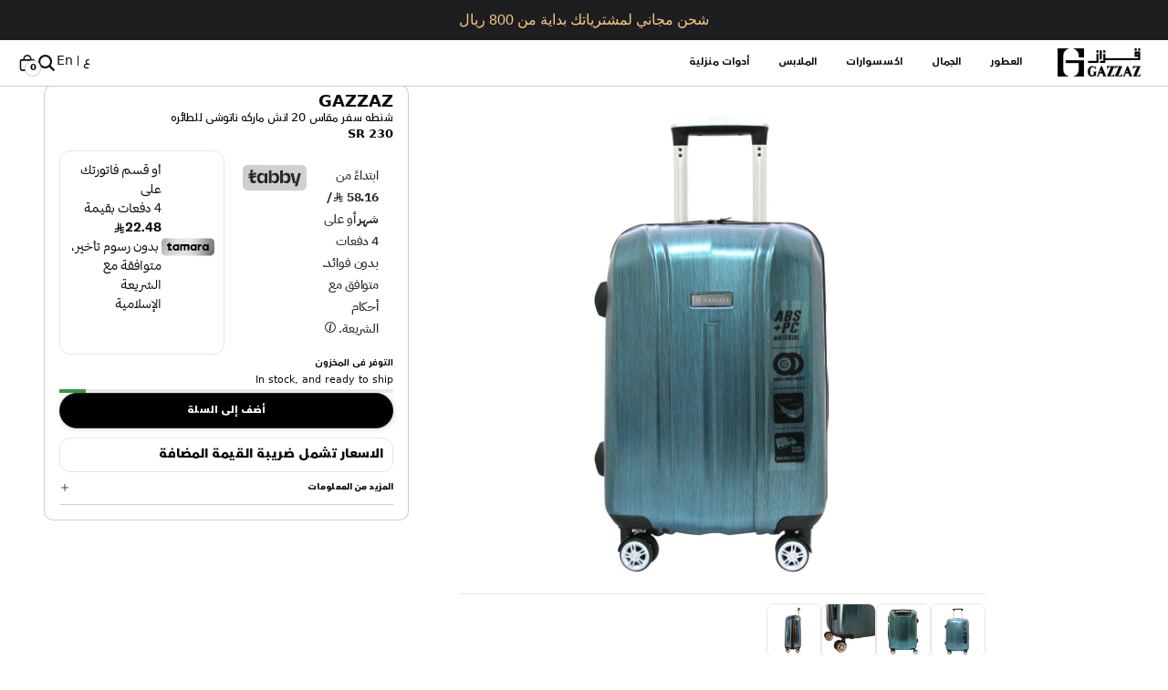

--- FILE ---
content_type: text/html; charset=utf-8
request_url: https://www.gazzaz.com.sa/products/natucci-hard-shell-20-inch-luggage-cabin-size
body_size: 59109
content:


<!doctype html>
<html
  dir="rtl"
  lang="ar"
>
  <head>
    <script
      async
      src="https://pagead2.syndication.com/pagead/js/adsbygoogle.js?client=ca-pub-5162460203459405"
      crossorigin="anonymous"
    ></script>
 
<meta charset="utf-8">
    <meta
      http-equiv="X-UA-Compatible"
      content="IE=edge,chrome=1"
    >

    <meta name="robots" content="index, follow">
    <meta
      name="viewport"
      content="width=device-width, initial-scale=1, maximum-scale=1, user-scalable=1"
    >

    <meta name="google-site-verification" content="LlUvO7Xb4nk8TpDEpsg76v_-RmsbSldJbGulWm1G18o">

    <link rel="preconnect" href="https://cdn.shopify.com" crossorigin>
    <link rel="preconnect" href="https://fonts.gstatic.com">
    <link rel="preload" href="//www.gazzaz.com.sa/cdn/shop/t/25/assets/main.css?v=122139387459856972571766907364" as="style">
    <link rel="preload" href="//www.gazzaz.com.sa/cdn/shop/t/25/assets/main.js?v=114073979189020029651766907557" as="script"><title>
      شنطه سفر مقاس 20 انش ماركه ناتوشى للطائره
- GAZZAZ</title>

    
      <link rel="canonical" href="https://www.gazzaz.com.sa/products/natucci-hard-shell-20-inch-luggage-cabin-size">
    

    
      <meta
        name="description"
        content="شنطه سفر مقاس 20 انش ماركه ناتوشى للطائره عجل دوان 360 درجه بذراع من الالمونيوم ليتحمل مشاق السفر"
      >
    

    <script>window.performance && window.performance.mark && window.performance.mark('shopify.content_for_header.start');</script><meta name="google-site-verification" content="vNTZZHpCLPLxROCFzR1U4wt_P3rzwsExMfjJOd2046k">
<meta id="shopify-digital-wallet" name="shopify-digital-wallet" content="/59401830538/digital_wallets/dialog">
<link rel="alternate" hreflang="x-default" href="https://www.gazzaz.com.sa/products/natucci-hard-shell-20-inch-luggage-cabin-size">
<link rel="alternate" hreflang="ar" href="https://www.gazzaz.com.sa/products/natucci-hard-shell-20-inch-luggage-cabin-size">
<link rel="alternate" hreflang="en" href="https://www.gazzaz.com.sa/en/products/natucci-hard-shell-20-inch-luggage-cabin-size">
<link rel="alternate" type="application/json+oembed" href="https://www.gazzaz.com.sa/products/natucci-hard-shell-20-inch-luggage-cabin-size.oembed">
<script async="async" src="/checkouts/internal/preloads.js?locale=ar-SA"></script>
<script id="shopify-features" type="application/json">{"accessToken":"c5011454234be424f0baddb906a38224","betas":["rich-media-storefront-analytics"],"domain":"www.gazzaz.com.sa","predictiveSearch":false,"shopId":59401830538,"locale":"ar"}</script>
<script>var Shopify = Shopify || {};
Shopify.shop = "gazzazco.myshopify.com";
Shopify.locale = "ar";
Shopify.currency = {"active":"SAR","rate":"1.0"};
Shopify.country = "SA";
Shopify.theme = {"name":"FittTheme (live)","id":138322903178,"schema_name":"FittDesign","schema_version":"0.0.1","theme_store_id":null,"role":"main"};
Shopify.theme.handle = "null";
Shopify.theme.style = {"id":null,"handle":null};
Shopify.cdnHost = "www.gazzaz.com.sa/cdn";
Shopify.routes = Shopify.routes || {};
Shopify.routes.root = "/";</script>
<script type="module">!function(o){(o.Shopify=o.Shopify||{}).modules=!0}(window);</script>
<script>!function(o){function n(){var o=[];function n(){o.push(Array.prototype.slice.apply(arguments))}return n.q=o,n}var t=o.Shopify=o.Shopify||{};t.loadFeatures=n(),t.autoloadFeatures=n()}(window);</script>
<script id="shop-js-analytics" type="application/json">{"pageType":"product"}</script>
<script defer="defer" async type="module" src="//www.gazzaz.com.sa/cdn/shopifycloud/shop-js/modules/v2/client.init-shop-cart-sync_BdyHc3Nr.en.esm.js"></script>
<script defer="defer" async type="module" src="//www.gazzaz.com.sa/cdn/shopifycloud/shop-js/modules/v2/chunk.common_Daul8nwZ.esm.js"></script>
<script type="module">
  await import("//www.gazzaz.com.sa/cdn/shopifycloud/shop-js/modules/v2/client.init-shop-cart-sync_BdyHc3Nr.en.esm.js");
await import("//www.gazzaz.com.sa/cdn/shopifycloud/shop-js/modules/v2/chunk.common_Daul8nwZ.esm.js");

  window.Shopify.SignInWithShop?.initShopCartSync?.({"fedCMEnabled":true,"windoidEnabled":true});

</script>
<script>(function() {
  var isLoaded = false;
  function asyncLoad() {
    if (isLoaded) return;
    isLoaded = true;
    var urls = ["\/\/cdn.shopify.com\/proxy\/0f4fc9c8c9d0c0da1cde4f525a9ac25ea6b2a64f16741c69b4f9b20074b7883f\/cdn.bogos.io\/script_tag\/secomapp.scripttag.js?shop=gazzazco.myshopify.com\u0026sp-cache-control=cHVibGljLCBtYXgtYWdlPTkwMA","https:\/\/cdn.hextom.com\/js\/quickannouncementbar.js?shop=gazzazco.myshopify.com"];
    for (var i = 0; i < urls.length; i++) {
      var s = document.createElement('script');
      s.type = 'text/javascript';
      s.async = true;
      s.src = urls[i];
      var x = document.getElementsByTagName('script')[0];
      x.parentNode.insertBefore(s, x);
    }
  };
  if(window.attachEvent) {
    window.attachEvent('onload', asyncLoad);
  } else {
    window.addEventListener('load', asyncLoad, false);
  }
})();</script>
<script id="__st">var __st={"a":59401830538,"offset":10800,"reqid":"11d5572c-7f5a-403d-8774-4288870f1852-1769026931","pageurl":"www.gazzaz.com.sa\/products\/natucci-hard-shell-20-inch-luggage-cabin-size","u":"66e2aa887297","p":"product","rtyp":"product","rid":7615791497354};</script>
<script>window.ShopifyPaypalV4VisibilityTracking = true;</script>
<script id="form-persister">!function(){'use strict';const t='contact',e='new_comment',n=[[t,t],['blogs',e],['comments',e],[t,'customer']],o='password',r='form_key',c=['recaptcha-v3-token','g-recaptcha-response','h-captcha-response',o],s=()=>{try{return window.sessionStorage}catch{return}},i='__shopify_v',u=t=>t.elements[r],a=function(){const t=[...n].map((([t,e])=>`form[action*='/${t}']:not([data-nocaptcha='true']) input[name='form_type'][value='${e}']`)).join(',');var e;return e=t,()=>e?[...document.querySelectorAll(e)].map((t=>t.form)):[]}();function m(t){const e=u(t);a().includes(t)&&(!e||!e.value)&&function(t){try{if(!s())return;!function(t){const e=s();if(!e)return;const n=u(t);if(!n)return;const o=n.value;o&&e.removeItem(o)}(t);const e=Array.from(Array(32),(()=>Math.random().toString(36)[2])).join('');!function(t,e){u(t)||t.append(Object.assign(document.createElement('input'),{type:'hidden',name:r})),t.elements[r].value=e}(t,e),function(t,e){const n=s();if(!n)return;const r=[...t.querySelectorAll(`input[type='${o}']`)].map((({name:t})=>t)),u=[...c,...r],a={};for(const[o,c]of new FormData(t).entries())u.includes(o)||(a[o]=c);n.setItem(e,JSON.stringify({[i]:1,action:t.action,data:a}))}(t,e)}catch(e){console.error('failed to persist form',e)}}(t)}const f=t=>{if('true'===t.dataset.persistBound)return;const e=function(t,e){const n=function(t){return'function'==typeof t.submit?t.submit:HTMLFormElement.prototype.submit}(t).bind(t);return function(){let t;return()=>{t||(t=!0,(()=>{try{e(),n()}catch(t){(t=>{console.error('form submit failed',t)})(t)}})(),setTimeout((()=>t=!1),250))}}()}(t,(()=>{m(t)}));!function(t,e){if('function'==typeof t.submit&&'function'==typeof e)try{t.submit=e}catch{}}(t,e),t.addEventListener('submit',(t=>{t.preventDefault(),e()})),t.dataset.persistBound='true'};!function(){function t(t){const e=(t=>{const e=t.target;return e instanceof HTMLFormElement?e:e&&e.form})(t);e&&m(e)}document.addEventListener('submit',t),document.addEventListener('DOMContentLoaded',(()=>{const e=a();for(const t of e)f(t);var n;n=document.body,new window.MutationObserver((t=>{for(const e of t)if('childList'===e.type&&e.addedNodes.length)for(const t of e.addedNodes)1===t.nodeType&&'FORM'===t.tagName&&a().includes(t)&&f(t)})).observe(n,{childList:!0,subtree:!0,attributes:!1}),document.removeEventListener('submit',t)}))}()}();</script>
<script integrity="sha256-4kQ18oKyAcykRKYeNunJcIwy7WH5gtpwJnB7kiuLZ1E=" data-source-attribution="shopify.loadfeatures" defer="defer" src="//www.gazzaz.com.sa/cdn/shopifycloud/storefront/assets/storefront/load_feature-a0a9edcb.js" crossorigin="anonymous"></script>
<script data-source-attribution="shopify.dynamic_checkout.dynamic.init">var Shopify=Shopify||{};Shopify.PaymentButton=Shopify.PaymentButton||{isStorefrontPortableWallets:!0,init:function(){window.Shopify.PaymentButton.init=function(){};var t=document.createElement("script");t.src="https://www.gazzaz.com.sa/cdn/shopifycloud/portable-wallets/latest/portable-wallets.ar.js",t.type="module",document.head.appendChild(t)}};
</script>
<script data-source-attribution="shopify.dynamic_checkout.buyer_consent">
  function portableWalletsHideBuyerConsent(e){var t=document.getElementById("shopify-buyer-consent"),n=document.getElementById("shopify-subscription-policy-button");t&&n&&(t.classList.add("hidden"),t.setAttribute("aria-hidden","true"),n.removeEventListener("click",e))}function portableWalletsShowBuyerConsent(e){var t=document.getElementById("shopify-buyer-consent"),n=document.getElementById("shopify-subscription-policy-button");t&&n&&(t.classList.remove("hidden"),t.removeAttribute("aria-hidden"),n.addEventListener("click",e))}window.Shopify?.PaymentButton&&(window.Shopify.PaymentButton.hideBuyerConsent=portableWalletsHideBuyerConsent,window.Shopify.PaymentButton.showBuyerConsent=portableWalletsShowBuyerConsent);
</script>
<script data-source-attribution="shopify.dynamic_checkout.cart.bootstrap">document.addEventListener("DOMContentLoaded",(function(){function t(){return document.querySelector("shopify-accelerated-checkout-cart, shopify-accelerated-checkout")}if(t())Shopify.PaymentButton.init();else{new MutationObserver((function(e,n){t()&&(Shopify.PaymentButton.init(),n.disconnect())})).observe(document.body,{childList:!0,subtree:!0})}}));
</script>

<script>window.performance && window.performance.mark && window.performance.mark('shopify.content_for_header.end');</script>
    <link href="//www.gazzaz.com.sa/cdn/shop/t/25/assets/main.css?v=122139387459856972571766907364" rel="stylesheet" type="text/css" media="all" />

<style>
	
	   @font-face {
  font-family: Montserrat;
  font-weight: 100;
  font-style: normal;
  font-display: swap;
  src: url("//www.gazzaz.com.sa/cdn/fonts/montserrat/montserrat_n1.2f0714cbd41857ba00d5d4fafdce92c40aadb8e6.woff2") format("woff2"),
       url("//www.gazzaz.com.sa/cdn/fonts/montserrat/montserrat_n1.7bec1bf4c4d0f77c37dc95cf9616413eceba9082.woff") format("woff");
}

	 
	   @font-face {
  font-family: Montserrat;
  font-weight: 100;
  font-style: italic;
  font-display: swap;
  src: url("//www.gazzaz.com.sa/cdn/fonts/montserrat/montserrat_i1.9b40a9d3a0c01d36941e389cd64a63103055c80e.woff2") format("woff2"),
       url("//www.gazzaz.com.sa/cdn/fonts/montserrat/montserrat_i1.27282f568267f77d06827c3bb45844a9294ff8e0.woff") format("woff");
}

	 
	   @font-face {
  font-family: Montserrat;
  font-weight: 200;
  font-style: normal;
  font-display: swap;
  src: url("//www.gazzaz.com.sa/cdn/fonts/montserrat/montserrat_n2.6158a4b6474a580592572fe30f04d0efe5adcbe8.woff2") format("woff2"),
       url("//www.gazzaz.com.sa/cdn/fonts/montserrat/montserrat_n2.e4b01871223c147c2b91e7b86462152be4d7b524.woff") format("woff");
}

	 
	   @font-face {
  font-family: Montserrat;
  font-weight: 200;
  font-style: italic;
  font-display: swap;
  src: url("//www.gazzaz.com.sa/cdn/fonts/montserrat/montserrat_i2.5730ba22f49757bb096a20e8b70292fedd438b32.woff2") format("woff2"),
       url("//www.gazzaz.com.sa/cdn/fonts/montserrat/montserrat_i2.45104f5e6fca2e96f092a38f7a4b9da22e34dbbb.woff") format("woff");
}

	 
	   @font-face {
  font-family: Montserrat;
  font-weight: 300;
  font-style: normal;
  font-display: swap;
  src: url("//www.gazzaz.com.sa/cdn/fonts/montserrat/montserrat_n3.29e699231893fd243e1620595067294bb067ba2a.woff2") format("woff2"),
       url("//www.gazzaz.com.sa/cdn/fonts/montserrat/montserrat_n3.64ed56f012a53c08a49d49bd7e0c8d2f46119150.woff") format("woff");
}

	 
	   @font-face {
  font-family: Montserrat;
  font-weight: 300;
  font-style: italic;
  font-display: swap;
  src: url("//www.gazzaz.com.sa/cdn/fonts/montserrat/montserrat_i3.9cfee8ab0b9b229ed9a7652dff7d786e45a01df2.woff2") format("woff2"),
       url("//www.gazzaz.com.sa/cdn/fonts/montserrat/montserrat_i3.68df04ba4494b4612ed6f9bf46b6c06246fa2fa4.woff") format("woff");
}

	 
	   @font-face {
  font-family: Montserrat;
  font-weight: 400;
  font-style: normal;
  font-display: swap;
  src: url("//www.gazzaz.com.sa/cdn/fonts/montserrat/montserrat_n4.81949fa0ac9fd2021e16436151e8eaa539321637.woff2") format("woff2"),
       url("//www.gazzaz.com.sa/cdn/fonts/montserrat/montserrat_n4.a6c632ca7b62da89c3594789ba828388aac693fe.woff") format("woff");
}

	 
	   @font-face {
  font-family: Montserrat;
  font-weight: 400;
  font-style: italic;
  font-display: swap;
  src: url("//www.gazzaz.com.sa/cdn/fonts/montserrat/montserrat_i4.5a4ea298b4789e064f62a29aafc18d41f09ae59b.woff2") format("woff2"),
       url("//www.gazzaz.com.sa/cdn/fonts/montserrat/montserrat_i4.072b5869c5e0ed5b9d2021e4c2af132e16681ad2.woff") format("woff");
}

	 
	   @font-face {
  font-family: Montserrat;
  font-weight: 500;
  font-style: normal;
  font-display: swap;
  src: url("//www.gazzaz.com.sa/cdn/fonts/montserrat/montserrat_n5.07ef3781d9c78c8b93c98419da7ad4fbeebb6635.woff2") format("woff2"),
       url("//www.gazzaz.com.sa/cdn/fonts/montserrat/montserrat_n5.adf9b4bd8b0e4f55a0b203cdd84512667e0d5e4d.woff") format("woff");
}

	 
	   @font-face {
  font-family: Montserrat;
  font-weight: 500;
  font-style: italic;
  font-display: swap;
  src: url("//www.gazzaz.com.sa/cdn/fonts/montserrat/montserrat_i5.d3a783eb0cc26f2fda1e99d1dfec3ebaea1dc164.woff2") format("woff2"),
       url("//www.gazzaz.com.sa/cdn/fonts/montserrat/montserrat_i5.76d414ea3d56bb79ef992a9c62dce2e9063bc062.woff") format("woff");
}

	 
	   @font-face {
  font-family: Montserrat;
  font-weight: 600;
  font-style: normal;
  font-display: swap;
  src: url("//www.gazzaz.com.sa/cdn/fonts/montserrat/montserrat_n6.1326b3e84230700ef15b3a29fb520639977513e0.woff2") format("woff2"),
       url("//www.gazzaz.com.sa/cdn/fonts/montserrat/montserrat_n6.652f051080eb14192330daceed8cd53dfdc5ead9.woff") format("woff");
}

	 
	   @font-face {
  font-family: Montserrat;
  font-weight: 600;
  font-style: italic;
  font-display: swap;
  src: url("//www.gazzaz.com.sa/cdn/fonts/montserrat/montserrat_i6.e90155dd2f004112a61c0322d66d1f59dadfa84b.woff2") format("woff2"),
       url("//www.gazzaz.com.sa/cdn/fonts/montserrat/montserrat_i6.41470518d8e9d7f1bcdd29a447c2397e5393943f.woff") format("woff");
}

	 
	   @font-face {
  font-family: Montserrat;
  font-weight: 700;
  font-style: normal;
  font-display: swap;
  src: url("//www.gazzaz.com.sa/cdn/fonts/montserrat/montserrat_n7.3c434e22befd5c18a6b4afadb1e3d77c128c7939.woff2") format("woff2"),
       url("//www.gazzaz.com.sa/cdn/fonts/montserrat/montserrat_n7.5d9fa6e2cae713c8fb539a9876489d86207fe957.woff") format("woff");
}

	 
	   @font-face {
  font-family: Montserrat;
  font-weight: 700;
  font-style: italic;
  font-display: swap;
  src: url("//www.gazzaz.com.sa/cdn/fonts/montserrat/montserrat_i7.a0d4a463df4f146567d871890ffb3c80408e7732.woff2") format("woff2"),
       url("//www.gazzaz.com.sa/cdn/fonts/montserrat/montserrat_i7.f6ec9f2a0681acc6f8152c40921d2a4d2e1a2c78.woff") format("woff");
}

	 
	   @font-face {
  font-family: Montserrat;
  font-weight: 800;
  font-style: normal;
  font-display: swap;
  src: url("//www.gazzaz.com.sa/cdn/fonts/montserrat/montserrat_n8.853056e398b4dadf6838423edb7abaa02f651554.woff2") format("woff2"),
       url("//www.gazzaz.com.sa/cdn/fonts/montserrat/montserrat_n8.9201aba6104751e1b3e48577a5a739fc14862200.woff") format("woff");
}

	 
	   @font-face {
  font-family: Montserrat;
  font-weight: 800;
  font-style: italic;
  font-display: swap;
  src: url("//www.gazzaz.com.sa/cdn/fonts/montserrat/montserrat_i8.b5b703476aa25307888d32fbbb26f33913f79842.woff2") format("woff2"),
       url("//www.gazzaz.com.sa/cdn/fonts/montserrat/montserrat_i8.1037a8c7c9042232c15d221799b18df65709cdd0.woff") format("woff");
}

	 
	   @font-face {
  font-family: Montserrat;
  font-weight: 900;
  font-style: normal;
  font-display: swap;
  src: url("//www.gazzaz.com.sa/cdn/fonts/montserrat/montserrat_n9.680ded1be351aa3bf3b3650ac5f6df485af8a07c.woff2") format("woff2"),
       url("//www.gazzaz.com.sa/cdn/fonts/montserrat/montserrat_n9.0cc5aaeff26ef35c23b69a061997d78c9697a382.woff") format("woff");
}

	 
	   @font-face {
  font-family: Montserrat;
  font-weight: 900;
  font-style: italic;
  font-display: swap;
  src: url("//www.gazzaz.com.sa/cdn/fonts/montserrat/montserrat_i9.cd566e55c5982a3a39b3949665a79c881e095b14.woff2") format("woff2"),
       url("//www.gazzaz.com.sa/cdn/fonts/montserrat/montserrat_i9.b18527943b7f5bc1488b82e39deb595a73d3e645.woff") format("woff");
}

	 

	
	   @font-face {
  font-family: Montserrat;
  font-weight: 100;
  font-style: normal;
  font-display: swap;
  src: url("//www.gazzaz.com.sa/cdn/fonts/montserrat/montserrat_n1.2f0714cbd41857ba00d5d4fafdce92c40aadb8e6.woff2") format("woff2"),
       url("//www.gazzaz.com.sa/cdn/fonts/montserrat/montserrat_n1.7bec1bf4c4d0f77c37dc95cf9616413eceba9082.woff") format("woff");
}

	 
	   @font-face {
  font-family: Montserrat;
  font-weight: 100;
  font-style: italic;
  font-display: swap;
  src: url("//www.gazzaz.com.sa/cdn/fonts/montserrat/montserrat_i1.9b40a9d3a0c01d36941e389cd64a63103055c80e.woff2") format("woff2"),
       url("//www.gazzaz.com.sa/cdn/fonts/montserrat/montserrat_i1.27282f568267f77d06827c3bb45844a9294ff8e0.woff") format("woff");
}

	 
	   @font-face {
  font-family: Montserrat;
  font-weight: 200;
  font-style: normal;
  font-display: swap;
  src: url("//www.gazzaz.com.sa/cdn/fonts/montserrat/montserrat_n2.6158a4b6474a580592572fe30f04d0efe5adcbe8.woff2") format("woff2"),
       url("//www.gazzaz.com.sa/cdn/fonts/montserrat/montserrat_n2.e4b01871223c147c2b91e7b86462152be4d7b524.woff") format("woff");
}

	 
	   @font-face {
  font-family: Montserrat;
  font-weight: 200;
  font-style: italic;
  font-display: swap;
  src: url("//www.gazzaz.com.sa/cdn/fonts/montserrat/montserrat_i2.5730ba22f49757bb096a20e8b70292fedd438b32.woff2") format("woff2"),
       url("//www.gazzaz.com.sa/cdn/fonts/montserrat/montserrat_i2.45104f5e6fca2e96f092a38f7a4b9da22e34dbbb.woff") format("woff");
}

	 
	   @font-face {
  font-family: Montserrat;
  font-weight: 300;
  font-style: normal;
  font-display: swap;
  src: url("//www.gazzaz.com.sa/cdn/fonts/montserrat/montserrat_n3.29e699231893fd243e1620595067294bb067ba2a.woff2") format("woff2"),
       url("//www.gazzaz.com.sa/cdn/fonts/montserrat/montserrat_n3.64ed56f012a53c08a49d49bd7e0c8d2f46119150.woff") format("woff");
}

	 
	   @font-face {
  font-family: Montserrat;
  font-weight: 300;
  font-style: italic;
  font-display: swap;
  src: url("//www.gazzaz.com.sa/cdn/fonts/montserrat/montserrat_i3.9cfee8ab0b9b229ed9a7652dff7d786e45a01df2.woff2") format("woff2"),
       url("//www.gazzaz.com.sa/cdn/fonts/montserrat/montserrat_i3.68df04ba4494b4612ed6f9bf46b6c06246fa2fa4.woff") format("woff");
}

	 
	   @font-face {
  font-family: Montserrat;
  font-weight: 400;
  font-style: normal;
  font-display: swap;
  src: url("//www.gazzaz.com.sa/cdn/fonts/montserrat/montserrat_n4.81949fa0ac9fd2021e16436151e8eaa539321637.woff2") format("woff2"),
       url("//www.gazzaz.com.sa/cdn/fonts/montserrat/montserrat_n4.a6c632ca7b62da89c3594789ba828388aac693fe.woff") format("woff");
}

	 
	   @font-face {
  font-family: Montserrat;
  font-weight: 400;
  font-style: italic;
  font-display: swap;
  src: url("//www.gazzaz.com.sa/cdn/fonts/montserrat/montserrat_i4.5a4ea298b4789e064f62a29aafc18d41f09ae59b.woff2") format("woff2"),
       url("//www.gazzaz.com.sa/cdn/fonts/montserrat/montserrat_i4.072b5869c5e0ed5b9d2021e4c2af132e16681ad2.woff") format("woff");
}

	 
	   @font-face {
  font-family: Montserrat;
  font-weight: 500;
  font-style: normal;
  font-display: swap;
  src: url("//www.gazzaz.com.sa/cdn/fonts/montserrat/montserrat_n5.07ef3781d9c78c8b93c98419da7ad4fbeebb6635.woff2") format("woff2"),
       url("//www.gazzaz.com.sa/cdn/fonts/montserrat/montserrat_n5.adf9b4bd8b0e4f55a0b203cdd84512667e0d5e4d.woff") format("woff");
}

	 
	   @font-face {
  font-family: Montserrat;
  font-weight: 500;
  font-style: italic;
  font-display: swap;
  src: url("//www.gazzaz.com.sa/cdn/fonts/montserrat/montserrat_i5.d3a783eb0cc26f2fda1e99d1dfec3ebaea1dc164.woff2") format("woff2"),
       url("//www.gazzaz.com.sa/cdn/fonts/montserrat/montserrat_i5.76d414ea3d56bb79ef992a9c62dce2e9063bc062.woff") format("woff");
}

	 
	   @font-face {
  font-family: Montserrat;
  font-weight: 600;
  font-style: normal;
  font-display: swap;
  src: url("//www.gazzaz.com.sa/cdn/fonts/montserrat/montserrat_n6.1326b3e84230700ef15b3a29fb520639977513e0.woff2") format("woff2"),
       url("//www.gazzaz.com.sa/cdn/fonts/montserrat/montserrat_n6.652f051080eb14192330daceed8cd53dfdc5ead9.woff") format("woff");
}

	 
	   @font-face {
  font-family: Montserrat;
  font-weight: 600;
  font-style: italic;
  font-display: swap;
  src: url("//www.gazzaz.com.sa/cdn/fonts/montserrat/montserrat_i6.e90155dd2f004112a61c0322d66d1f59dadfa84b.woff2") format("woff2"),
       url("//www.gazzaz.com.sa/cdn/fonts/montserrat/montserrat_i6.41470518d8e9d7f1bcdd29a447c2397e5393943f.woff") format("woff");
}

	 
	   @font-face {
  font-family: Montserrat;
  font-weight: 700;
  font-style: normal;
  font-display: swap;
  src: url("//www.gazzaz.com.sa/cdn/fonts/montserrat/montserrat_n7.3c434e22befd5c18a6b4afadb1e3d77c128c7939.woff2") format("woff2"),
       url("//www.gazzaz.com.sa/cdn/fonts/montserrat/montserrat_n7.5d9fa6e2cae713c8fb539a9876489d86207fe957.woff") format("woff");
}

	 
	   @font-face {
  font-family: Montserrat;
  font-weight: 700;
  font-style: italic;
  font-display: swap;
  src: url("//www.gazzaz.com.sa/cdn/fonts/montserrat/montserrat_i7.a0d4a463df4f146567d871890ffb3c80408e7732.woff2") format("woff2"),
       url("//www.gazzaz.com.sa/cdn/fonts/montserrat/montserrat_i7.f6ec9f2a0681acc6f8152c40921d2a4d2e1a2c78.woff") format("woff");
}

	 
	   @font-face {
  font-family: Montserrat;
  font-weight: 800;
  font-style: normal;
  font-display: swap;
  src: url("//www.gazzaz.com.sa/cdn/fonts/montserrat/montserrat_n8.853056e398b4dadf6838423edb7abaa02f651554.woff2") format("woff2"),
       url("//www.gazzaz.com.sa/cdn/fonts/montserrat/montserrat_n8.9201aba6104751e1b3e48577a5a739fc14862200.woff") format("woff");
}

	 
	   @font-face {
  font-family: Montserrat;
  font-weight: 800;
  font-style: italic;
  font-display: swap;
  src: url("//www.gazzaz.com.sa/cdn/fonts/montserrat/montserrat_i8.b5b703476aa25307888d32fbbb26f33913f79842.woff2") format("woff2"),
       url("//www.gazzaz.com.sa/cdn/fonts/montserrat/montserrat_i8.1037a8c7c9042232c15d221799b18df65709cdd0.woff") format("woff");
}

	 
	   @font-face {
  font-family: Montserrat;
  font-weight: 900;
  font-style: normal;
  font-display: swap;
  src: url("//www.gazzaz.com.sa/cdn/fonts/montserrat/montserrat_n9.680ded1be351aa3bf3b3650ac5f6df485af8a07c.woff2") format("woff2"),
       url("//www.gazzaz.com.sa/cdn/fonts/montserrat/montserrat_n9.0cc5aaeff26ef35c23b69a061997d78c9697a382.woff") format("woff");
}

	 
	   @font-face {
  font-family: Montserrat;
  font-weight: 900;
  font-style: italic;
  font-display: swap;
  src: url("//www.gazzaz.com.sa/cdn/fonts/montserrat/montserrat_i9.cd566e55c5982a3a39b3949665a79c881e095b14.woff2") format("woff2"),
       url("//www.gazzaz.com.sa/cdn/fonts/montserrat/montserrat_i9.b18527943b7f5bc1488b82e39deb595a73d3e645.woff") format("woff");
}

	 
</style>

<script>
	window.__shopify_global_settings__ = {"heading_font_arabic":{"error":"json not allowed for this object"},"heading_font":{"error":"json not allowed for this object"},"heading_font_size_scale":100,"body_font_arabic":{"error":"json not allowed for this object"},"body_font":{"error":"json not allowed for this object"},"body_font_size_scale":100,"page_width":1600,"global_border_radius":0,"product_card_aspect_ratio":"4\/5","colors_background_color":"#ffffff","colors_text_color":"#0d0d0d","colors_cta":"#252627","colors_badge_background_color":"rgba(0,0,0,0)","colors_badge_text_color":"#0d0d0d","colors_sales_badge":"#ff6666","colors_sales_badge_text":"#ffffff","product_badge_tags":"الأكثر مبيعاً,جديد,شائع,حصري","buttons_primary_bg_color":"#ffffff","colors_button_text_color":"#000000","button_border_width":0,"button_border_color":"#446df5","button_border_radius":50,"button_box_shadow_opacity":10,"button_box_shadow_horizontal_offset":0,"button_box_shadow_vertical_offset":0,"button_box_shadow_blur_radius":0,"atc_button_bg_color":"#000000","atc_button_color":"#ffffff","atc_button_border_width":1,"atc_button_border_color":"#252627","atc_button_border_radius":0,"logo":"\/\/www.gazzaz.com.sa\/cdn\/shop\/files\/GAZZAZ_LOGO_3_black.png?v=1728977722","free_shipping_bar_enabled":true,"free_shipping_bar_amount":800,"free_shipping_bar_color":"#c7c5c5","social_facebook_link":"https:\/\/www.facebook.com\/Gazzaz\/","social_instagram_link":"https:\/\/www.instagram.com\/gazzazofficial\/","social_pinterest_link":"","social_tiktok_link":"https:\/\/www.tiktok.com\/@gazzazofficial","social_twitter_link":"","social_youtube_link":"","localization_enabled":true,"cart_reminder_enabled":false,"cookies_banner_title":"We care about your privacy","cookies_banner_content":"\u003cp\u003eWe use cookies and tracking to give you the best possible experience in the online store. \u003ca href='\/policies\/privacy'\u003ePrivacy Statment.\u003c\/a\u003e\u003c\/p\u003e","skip_cart_enabled":true,"page_transition_enabled":false,"page_transition_image":null,"page_transition_background_color":"#ffffff","page_transition_text":"Loading...","page_transition_text_color":"#ffffff","checkout_logo_position":"left","checkout_logo_size":"medium","checkout_body_background_color":"#fff","checkout_input_background_color_mode":"white","checkout_sidebar_background_color":"#fafafa","checkout_heading_font":"-apple-system, BlinkMacSystemFont, 'Segoe UI', Roboto, Helvetica, Arial, sans-serif, 'Apple Color Emoji', 'Segoe UI Emoji', 'Segoe UI Symbol'","checkout_body_font":"-apple-system, BlinkMacSystemFont, 'Segoe UI', Roboto, Helvetica, Arial, sans-serif, 'Apple Color Emoji', 'Segoe UI Emoji', 'Segoe UI Symbol'","checkout_accent_color":"#1878b9","checkout_button_color":"#1878b9","checkout_error_color":"#e22120","cart_reminder_enable":false,"customer_layout":"customer_area"}
	window.__shopify_global_request__ = {
		page_type: "product",
		locale: {
			iso_code: "ar"
		}
	}

	window.__shopify_global_cart__ = {"note":null,"attributes":{},"original_total_price":0,"total_price":0,"total_discount":0,"total_weight":0.0,"item_count":0,"items":[],"requires_shipping":false,"currency":"SAR","items_subtotal_price":0,"cart_level_discount_applications":[],"checkout_charge_amount":0}

	window.__shopify_global_routes__ = {
		root_url: "\/",
		cart_url: "\/cart",
		account_url: "\/account"
	}

	window.__shopify_global_shop__ = {
		url: "https://www.gazzaz.com.sa",
		shop_name: "GAZZAZ",
		isUserLoggedIn: false,
		customer_accounts_enabled: true,
		currency: "SAR",
		money_with_currency_format: "{{amount}} SAR",
		money_format: "{{amount}} SR",
	}

	window.__locales__ = {

		password: {
			time:{
				days: "أيام",
				hours: "ساعات",
				minutes: "دقائق",
				seconds: "ثوانٍ",
			},
		},
		myAccount: "الحساب",

		products: {
			product: {
				addToCartBtn: "أضف إلى السلة",
				soldoutBtn: "مباع بالكامل",
				description: "الوصف",
				size_guide: "دليل المقاسات",
			},
			general: {
				sale: "تخفيض",
				double_tap_to_zoom: "انقر مرتين للتكبير",
				swipe_to_view_more: "اسحب لعرض المزيد",
			}
		},

		slideoutCart: {
			addedToCart: "تمت الإضافة إلى السلة",
			checkout: "إتمام الشراء",
			view_cart_and_checkout: "عرض السلة والدفع",
			total: "الإجمالي",
			shop: "تسوق",
			cartEmpty: "سلتك فارغة حاليًا.",
			leaveNote: "اترك ملاحظة مع طلبك"
		},

		

		collections: {
			general: {
				items: "عناصر",
			},
			filter: {
				sort_and_filter: "فرز وتصنيف",
				clear: "مسح",
				clear_all: "مسح الكل",
				clear_filters: "مسح المرشحات",
				no_products_found: "لم يتم العثور على منتجات...",
				load_more: "تحميل المزيد",
				close: "إغلاق",
				filters: "المرشحات",
				products: "المنتجات",
				results: "النتائج",
				selected: "محدد",
				active_filters: "المرشحات النشطة",
				reset: "إعادة ضبط",
			},
			sorting: {
				title: "الفرز حسب",
				featured: "مميزة",
				manual: "يدوي",
				"best-selling": "الأكثر مبيعًا",
				"title-ascending": "أبجديًا، من أ إلى ي",
				"title-descending": "أبجديًا، من ي إلى أ",
				"price-ascending": "السعر: من الأقل للأعلى",
				"price-descending": "السعر: من الأعلى للأقل",
				"created-descending": "التاريخ: الأحدث فالأقدم",
				"created-ascending": "التاريخ: الأقدم فالأحدث"
			}
		},
		cart: {
			general: {
				empty: "سلتك فارغة حاليًا.",
				title: "سلتي",
				savings: "إجمالي التوفير",
				selectAllOptions: "اختر جميع الخيارات المتاحة",
				selectSize: "اختر المقاس",
				shop: "تسوق",
				select: "اختيار",
			}
		},

		customer: {
			login: {
				title: "تسجيل الدخول",
			},
			register: {
				title: "إنشاء حساب",
			},
			account: {
				title: "الحساب",
				hello: "مرحبًا",
				account_details: "تفاصيل الحساب",
				name: "الاسم",
				email: "البريد الإلكتروني",
				my_orders: "طلباتي",
				make_your_first_order: "قم بطلبك الأول",
				you_have_not_placed_any_orders_yet: "لم تقم بأي طلبات بعد",
				actions: "الإجراءات",
				back_to_shop: "العودة للتسوق",
				logout: "تسجيل الخروج",
				address_book: "دفتر العناوين",
				add_new_address: "إضافة عنوان جديد",
				no_addresses_found_yet: "لا توجد عناوين حتى الآن",
				address: "العنوان",
				delete: "حذف",
				edit: "تعديل",
				new_form: "نموذج جديد",
				edit_form: "تعديل النموذج",
				submit: "إرسال",
				addresses: "العناوين",
				faqs: "الأسئلة الشائعة",
				contact_us: "اتصل بنا",
				dashboard: "لوحة التحكم",
			},
			addresses: {
				first_name: "الاسم الأول",
				last_name: "اسم العائلة",
				company: "الشركة",
				address1: "العنوان 1",
				address2: "العنوان 2",
				city: "المدينة",
				country: "الدولة",
				phone: "الهاتف",
				zip: "الرمز البريدي",
			},
			orders: {
				title: "سجل الطلبات",
				order_number: "الطلب",
				date: "التاريخ",
				payment_status: "حالة الدفع",
				total: "الإجمالي",
				none: "لم تقم بأي طلبات بعد.",
				fulfillment_status: "حالة التنفيذ",
				details: "التفاصيل",
			},
			order: {
				title: "الطلب",
				date: "تم في",
				product: "المنتج",
				price: "السعر",
				quantity: "الكمية",
				total: "الإجمالي",
				subtotal: "الإجمالي الفرعي",
				shipping: "التوصيل ",
				tax: "الضريبة",
			}
		},

		general: {
			search: {
				no_results: "لا توجد نتائج",
				placeholder: "بحث",
				view_all_results: "عرض كل النتائج",
				recently_searched: "البحثات الأخيرة",
				placeholder: "بحث",
				clear: "مسح",
				search_suggestions: "اقتراحات البحث",
				pages: "الصفحات",
				products: "المنتجات",
				trending: "الرائج"
			},

			localization:{
				site_preference: "تفضيلات الموقع",
				select_your_country: "اختر دولتك",
				select_your_language: "اختر لغتك",
				save: "حفظ",
				cancel: "إلغاء",
			},

			cart_reminder: {
				notification_title: "لا تفوّت الفرصة!",
				notification_link: "إكمال الشراء"
			},
			forms:{
				error: "خطأ",
			}
		},

		custom: {viewing: "عرض",
			out_of: "من",
			you_might_also_like: "قد يعجبك أيضًا",
			quick_add: "إضافة سريعة",
			email: "البريد الإلكتروني",
			notify_me: "ابلغني عند توفر المنتج",
			email_example: "your@email.com",
			you_will_be_notified: "سنخطرك عند توفر هذا المنتج مجددًا.",
			notify_me_when_available: "أبلغني عند التوفر",
		},

		cookies: {
			decline: "رفض",
			accept: "قبول"
		}
	}
</script>










<style>
	@font-face {
  font-family: Montserrat;
  font-weight: 700;
  font-style: normal;
  font-display: swap;
  src: url("//www.gazzaz.com.sa/cdn/fonts/montserrat/montserrat_n7.3c434e22befd5c18a6b4afadb1e3d77c128c7939.woff2") format("woff2"),
       url("//www.gazzaz.com.sa/cdn/fonts/montserrat/montserrat_n7.5d9fa6e2cae713c8fb539a9876489d86207fe957.woff") format("woff");
}

	@font-face {
  font-family: Montserrat;
  font-weight: 400;
  font-style: normal;
  font-display: swap;
  src: url("//www.gazzaz.com.sa/cdn/fonts/montserrat/montserrat_n4.81949fa0ac9fd2021e16436151e8eaa539321637.woff2") format("woff2"),
       url("//www.gazzaz.com.sa/cdn/fonts/montserrat/montserrat_n4.a6c632ca7b62da89c3594789ba828388aac693fe.woff") format("woff");
}


	
	

	:root {--heading-font-family: Montserrat;
	   --heading-font-weight: 700;
	   --heading-font-style: normal;
	   --heading-font-size-scale: 1.0;
	   --body-font-family: Montserrat;
	   --body-font-weight: 400;
	   --body-font-style: normal;
	   --body-font-size-scale: 1.0;--product-card-aspect-ratio: 4/5;--page-width: 1600px;
	   --global-border-radius: 0px;--bg-color: #ffffff;
	   --text-color: #0d0d0d;
	   --color-cta: #252627;
		--product-badge-background-color: rgba(0,0,0,0);
		--product-badge-text-color: #0d0d0d;
		--product-sale-price-bg-color: #ff6666;
		--product-sale-price-text-color: #ffffff;--button-bg-color: #ffffff;
	   --button-text-color: #000000;
	   --button-border-width: 0px;
	   --button-border-color: #446df5;
	   --button-border-radius: 50px;
	   --button-box-shadow-opacity: 0.1;
	   --button-box-shadow-horizontal-offset: 0px;
	   --button-box-shadow-vertical-offset: 0px;
	   --button-box-shadow-blur-radius: 0px;--atc-button-bg-color: #000000;
		--atc-button-color: #ffffff;
	   --atc-button-border-width: 1px;
	   --atc-button-border-color: #252627;
	   --atc-button-border-radius: #252627px;
	}/**/
</style>

<style>
	@font-face {
		font-family: 'Janna2';
		font-weight: 900;
		src: url(//www.gazzaz.com.sa/cdn/shop/t/25/assets/Janna2-Black.ttf?v=6805670227689605111729090350);
	}
	@font-face {
		font-family: 'Janna2';
		font-weight: 700 800;
		src: url(//www.gazzaz.com.sa/cdn/shop/t/25/assets/Janna2-Bold.ttf?v=166547529678837558541729090351);
	}
	@font-face {
		font-family: 'Janna2';
		font-weight: 500 600;
		src: url(//www.gazzaz.com.sa/cdn/shop/t/25/assets/Janna2-Medium.ttf?v=45871629966006447371729090352);
	}
	@font-face {
		font-family: 'Janna2';
		font-weight: 400;
		src: url(//www.gazzaz.com.sa/cdn/shop/t/25/assets/Janna2-Regular.ttf?v=48634664585720101431729090352);
	}
	@font-face {
		font-family: 'Janna2';
		font-weight: 100 300;
		src: url(//www.gazzaz.com.sa/cdn/shop/t/25/assets/Janna2-Light.ttf?v=7413765906960263751729090351);
	}
</style>

<style>
	@font-face {
		font-family: 'XXIIGeomDEMO';
		font-weight: 900;
		src: url(//www.gazzaz.com.sa/cdn/shop/t/25/assets/XXIIGeomDEMO-Black.otf?v=134076987408132631261729090351);
	}
	@font-face {
		font-family: 'XXIIGeomDEMO';
		font-weight: 800;
		src: url(//www.gazzaz.com.sa/cdn/shop/t/25/assets/XXIIGeomDEMO-Heavy.otf?v=43296901004160298341729090351);
	}
	@font-face {
		font-family: 'XXIIGeomDEMO';
		font-weight: 700;
		src: url(//www.gazzaz.com.sa/cdn/shop/t/25/assets/XXIIGeomDEMO-Bold.otf?v=8275310798233190161729090352);
	}
	@font-face {
		font-family: 'XXIIGeomDEMO';
		font-weight: 600;
		src: url(//www.gazzaz.com.sa/cdn/shop/t/25/assets/XXIIGeomDEMO-Medium.otf?v=59161448964314138591729090352);
	}
	@font-face {
		font-family: 'XXIIGeomDEMO';
		font-weight: 400 500;
		src: url(//www.gazzaz.com.sa/cdn/shop/t/25/assets/XXIIGeomDEMO-Regular.otf?v=97288973601215549151729090350);
	}
	@font-face {
		font-family: 'XXIIGeomDEMO';
		font-weight: 300;
		src: url(//www.gazzaz.com.sa/cdn/shop/t/25/assets/XXIIGeomDEMO-Book.otf?v=25452867842123061361729090350);
	}
	@font-face {
		font-family: 'XXIIGeomDEMO';
		font-weight: 200;
		src: url(//www.gazzaz.com.sa/cdn/shop/t/25/assets/XXIIGeomDEMO-Light.otf?v=97294976684675673961729090351);
	}
	@font-face {
		font-family: 'XXIIGeomDEMO';
		font-weight: 100;
		src: url(//www.gazzaz.com.sa/cdn/shop/t/25/assets/XXIIGeomDEMO-Thin.otf?v=31957850174488891311729090351);
	}
</style>

<style>
	@font-face {
		font-family: 'NocturneSerifTest-Light';
		src: url(//www.gazzaz.com.sa/cdn/shop/t/25/assets/NocturneSerifTest-Light.otf?v=167759132574760265301729759675);
	}
</style>










<style>
	:root {--heading-font-family: Janna2, system-ui, Helvetica Neue, Arial, Noto Sans, sans-serif;
	   --heading-font-weight: 900;
	   --body-font-family: Janna2, system-ui, Arial, Noto Sans, sans-serif;
	   --body-font-weight: 400;
	}
</style>





    <script type="text/javascript">
      (function (c, l, a, r, i, t, y) {
        c[a] =
          c[a] ||
          function () {
            (c[a].q = c[a].q || []).push(arguments);
          };
        t = l.createElement(r);
        t.async = 1;
        t.src = 'https://www.clarity.ms/tag/' + i;
        y = l.getElementsByTagName(r)[0];
        y.parentNode.insertBefore(t, y);
      })(window, document, 'clarity', 'script', 'p4fs60sj2b');
    </script>
  <!-- BEGIN app block: shopify://apps/ta-labels-badges/blocks/bss-pl-config-data/91bfe765-b604-49a1-805e-3599fa600b24 --><script
    id='bss-pl-config-data'
>
	let TAE_StoreId = "40145";
	if (typeof BSS_PL == 'undefined' || TAE_StoreId !== "") {
  		var BSS_PL = {};
		BSS_PL.storeId = 40145;
		BSS_PL.currentPlan = "ten_usd";
		BSS_PL.apiServerProduction = "https://product-labels.tech-arms.io";
		BSS_PL.publicAccessToken = "3a76b0414cac6eedf72913900dff0aac";
		BSS_PL.customerTags = "null";
		BSS_PL.customerId = "null";
		BSS_PL.storeIdCustomOld = 10678;
		BSS_PL.storeIdOldWIthPriority = 12200;
		BSS_PL.storeIdOptimizeAppendLabel = 59637
		BSS_PL.optimizeCodeIds = null; 
		BSS_PL.extendedFeatureIds = null;
		BSS_PL.integration = {"laiReview":{"status":0,"config":[]}};
		BSS_PL.settingsData  = {};
		BSS_PL.configProductMetafields = [];
		BSS_PL.configVariantMetafields = [];
		
		BSS_PL.configData = [].concat({"id":156136,"name":"1+1 مجانا","priority":0,"enable_priority":0,"enable":1,"pages":"1,2,3,4,7","related_product_tag":null,"first_image_tags":null,"img_url":"","public_img_url":"","position":0,"apply":null,"product_type":1,"exclude_products":6,"collection_image_type":1,"product":"","variant":"","collection":"325551587466","exclude_product_ids":"","collection_image":"325551587466","inventory":0,"tags":"","excludeTags":"","vendors":"","from_price":null,"to_price":null,"domain_id":40145,"locations":"","enable_allowed_countries":0,"locales":"","enable_allowed_locales":0,"enable_visibility_date":1,"from_date":"2025-10-01T21:00:00.000Z","to_date":"2025-12-06T21:00:00.000Z","enable_discount_range":0,"discount_type":1,"discount_from":null,"discount_to":null,"label_text":"%3Cp%20style%3D%22text-align%3A%20center%22%3E%3Cstrong%3E%20%u0645%u062C%u0627%u0646%u0627%201%20+%201%3C/strong%3E%3C/p%3E","label_text_color":"#ffffff","label_text_background_color":{"type":"hex","value":"#e70d0dff"},"label_text_font_size":9,"label_text_no_image":1,"label_text_in_stock":"In Stock","label_text_out_stock":"Sold out","label_shadow":{"blur":"4","h_offset":4,"v_offset":4},"label_opacity":68,"topBottom_padding":4,"border_radius":"5px 5px 5px 5px","border_style":"none","border_size":"0","border_color":"#000000","label_shadow_color":"#dee7f3","label_text_style":0,"label_text_font_family":"Rubik","label_text_font_url":"https://product-labels-api.bsscommerce.com/rubik.woff2","customer_label_preview_image":"/static/adminhtml/images/sample.webp","label_preview_image":"https://cdn.shopify.com/s/files/1/0594/0183/0538/files/118751022100_2e23e8db-c1ed-4c90-bf54-e4dc4f89ae77.jpg?v=1738924601","label_text_enable":1,"customer_tags":"","exclude_customer_tags":"","customer_type":"allcustomers","exclude_customers":"all_customer_tags","label_on_image":"1","label_type":1,"badge_type":0,"custom_selector":null,"margin":{"type":"px","value":{"top":0,"left":0,"right":0,"bottom":0}},"mobile_margin":{"type":"px","value":{"top":0,"left":0,"right":0,"bottom":0}},"margin_top":5,"margin_bottom":0,"mobile_height_label":5,"mobile_width_label":15,"mobile_font_size_label":9,"emoji":null,"emoji_position":null,"transparent_background":"0","custom_page":null,"check_custom_page":false,"include_custom_page":null,"check_include_custom_page":false,"margin_left":6,"instock":null,"price_range_from":null,"price_range_to":null,"enable_price_range":0,"enable_product_publish":0,"customer_selected_product":null,"selected_product":null,"product_publish_from":null,"product_publish_to":null,"enable_countdown_timer":0,"option_format_countdown":0,"countdown_time":null,"option_end_countdown":null,"start_day_countdown":null,"countdown_type":1,"countdown_daily_from_time":null,"countdown_daily_to_time":null,"countdown_interval_start_time":null,"countdown_interval_length":null,"countdown_interval_break_length":null,"public_url_s3":"","enable_visibility_period":0,"visibility_period":1,"createdAt":"2025-02-03T09:20:27.000Z","customer_ids":"","exclude_customer_ids":"","angle":0,"toolTipText":"","label_shape":"rectangle","label_shape_type":1,"mobile_fixed_percent_label":"percentage","desktop_width_label":14,"desktop_height_label":6,"desktop_fixed_percent_label":"percentage","mobile_position":0,"desktop_label_unlimited_top":5,"desktop_label_unlimited_left":6,"mobile_label_unlimited_top":5,"mobile_label_unlimited_left":6,"mobile_margin_top":5,"mobile_margin_left":6,"mobile_config_label_enable":0,"mobile_default_config":1,"mobile_margin_bottom":0,"enable_fixed_time":0,"fixed_time":null,"statusLabelHoverText":0,"labelHoverTextLink":{"url":"","is_open_in_newtab":true},"labelAltText":"","statusLabelAltText":0,"enable_badge_stock":0,"badge_stock_style":1,"badge_stock_config":null,"enable_multi_badge":0,"animation_type":0,"animation_duration":2,"animation_repeat_option":0,"animation_repeat":0,"desktop_show_badges":1,"mobile_show_badges":1,"desktop_show_labels":1,"mobile_show_labels":1,"label_text_unlimited_stock":"Unlimited Stock","img_plan_id":0,"label_badge_type":"text","deletedAt":null,"desktop_lock_aspect_ratio":true,"mobile_lock_aspect_ratio":true,"img_aspect_ratio":1,"preview_board_width":366,"preview_board_height":393,"set_size_on_mobile":false,"set_position_on_mobile":false,"set_margin_on_mobile":false,"from_stock":0,"to_stock":0,"condition_product_title":"{\"enabled\":false,\"type\":1,\"content\":\"\",\"enable\":false}","conditions_apply_type":"{\"discount\":1,\"price\":1,\"inventory\":1}","public_font_url":"https://cdn.shopify.com/s/files/1/0594/0183/0538/files/rubik.woff2?v=1738589910","font_size_ratio":0.86,"group_ids":"[]","metafields":"{\"valueProductMetafield\":[],\"valueVariantMetafield\":[],\"matching_type\":1,\"metafield_type\":1}","no_ratio_height":false,"updatedAt":"2025-10-14T06:53:27.000Z","multipleBadge":null,"translations":[],"label_id":156136,"label_text_id":156136,"bg_style":"solid"},);

		
		BSS_PL.configDataBanner = [].concat();

		
		BSS_PL.configDataPopup = [].concat();

		
		BSS_PL.configDataLabelGroup = [].concat();
		
		
		BSS_PL.collectionID = `325551587466,`;
		BSS_PL.collectionHandle = `1-1-free,`;
		BSS_PL.collectionTitle = `Buy 1 Get 2nd Free (The lowest price),`;

		
		BSS_PL.conditionConfigData = [].concat();
	}
</script>



    <script id='fixBugForStore40145'>
		
function bssFixSupportAppendHtmlLabel($, BSS_PL, parent, page, htmlLabel) {
  let appended = false;
  // Write code here
  if($(parent).is(".product-card")){
    $(parent).prepend(htmlLabel);
    appended = true;
  }
  if($(parent).is(".product-image picture")){
    $(parent).prepend(htmlLabel);
    appended = true;
  }
  return appended;
}

function bssFixSupportFirstImageLabel($, page, parent, labeledParent, index, isActive) {
  // Write code here
  if ($(parent).is(".product-image picture")) {
    if (
      labeledParent.get(index) !== undefined &&
      labeledParent.get(index) != null &&
      labeledParent.get(index).includes('picture')
    ) {
      isActive = false;
    } else {
      labeledParent.set(index, ['picture']);
    }
  }
  return isActive;
}

    </script>


<style>
    
    
@font-face {
    			font-family: "Rubik";
    			src: local("Rubik"), url("https://cdn.shopify.com/s/files/1/0594/0183/0538/files/rubik_64374116-2a46-41e7-8a80-3bebc1893daa.woff2?v=1738589913")
    		}
</style>

<script>
    function bssLoadScripts(src, callback, isDefer = false) {
        const scriptTag = document.createElement('script');
        document.head.appendChild(scriptTag);
        scriptTag.src = src;
        if (isDefer) {
            scriptTag.defer = true;
        } else {
            scriptTag.async = true;
        }
        if (callback) {
            scriptTag.addEventListener('load', function () {
                callback();
            });
        }
    }
    const scriptUrls = [
        "https://cdn.shopify.com/extensions/019bdf67-379d-7b8b-a73d-7733aa4407b8/product-label-559/assets/bss-pl-init-helper.js",
        "https://cdn.shopify.com/extensions/019bdf67-379d-7b8b-a73d-7733aa4407b8/product-label-559/assets/bss-pl-init-config-run-scripts.js",
    ];
    Promise.all(scriptUrls.map((script) => new Promise((resolve) => bssLoadScripts(script, resolve)))).then((res) => {
        console.log('BSS scripts loaded');
        window.bssScriptsLoaded = true;
    });

	function bssInitScripts() {
		if (BSS_PL.configData.length) {
			const enabledFeature = [
				{ type: 1, script: "https://cdn.shopify.com/extensions/019bdf67-379d-7b8b-a73d-7733aa4407b8/product-label-559/assets/bss-pl-init-for-label.js" },
				{ type: 2, badge: [0, 7, 8], script: "https://cdn.shopify.com/extensions/019bdf67-379d-7b8b-a73d-7733aa4407b8/product-label-559/assets/bss-pl-init-for-badge-product-name.js" },
				{ type: 2, badge: [1, 11], script: "https://cdn.shopify.com/extensions/019bdf67-379d-7b8b-a73d-7733aa4407b8/product-label-559/assets/bss-pl-init-for-badge-product-image.js" },
				{ type: 2, badge: 2, script: "https://cdn.shopify.com/extensions/019bdf67-379d-7b8b-a73d-7733aa4407b8/product-label-559/assets/bss-pl-init-for-badge-custom-selector.js" },
				{ type: 2, badge: [3, 9, 10], script: "https://cdn.shopify.com/extensions/019bdf67-379d-7b8b-a73d-7733aa4407b8/product-label-559/assets/bss-pl-init-for-badge-price.js" },
				{ type: 2, badge: 4, script: "https://cdn.shopify.com/extensions/019bdf67-379d-7b8b-a73d-7733aa4407b8/product-label-559/assets/bss-pl-init-for-badge-add-to-cart-btn.js" },
				{ type: 2, badge: 5, script: "https://cdn.shopify.com/extensions/019bdf67-379d-7b8b-a73d-7733aa4407b8/product-label-559/assets/bss-pl-init-for-badge-quantity-box.js" },
				{ type: 2, badge: 6, script: "https://cdn.shopify.com/extensions/019bdf67-379d-7b8b-a73d-7733aa4407b8/product-label-559/assets/bss-pl-init-for-badge-buy-it-now-btn.js" }
			]
				.filter(({ type, badge }) => BSS_PL.configData.some(item => item.label_type === type && (badge === undefined || (Array.isArray(badge) ? badge.includes(item.badge_type) : item.badge_type === badge))) || (type === 1 && BSS_PL.configDataLabelGroup && BSS_PL.configDataLabelGroup.length))
				.map(({ script }) => script);
				
            enabledFeature.forEach((src) => bssLoadScripts(src));

            if (enabledFeature.length) {
                const src = "https://cdn.shopify.com/extensions/019bdf67-379d-7b8b-a73d-7733aa4407b8/product-label-559/assets/bss-product-label-js.js";
                bssLoadScripts(src);
            }
        }

        if (BSS_PL.configDataBanner && BSS_PL.configDataBanner.length) {
            const src = "https://cdn.shopify.com/extensions/019bdf67-379d-7b8b-a73d-7733aa4407b8/product-label-559/assets/bss-product-label-banner.js";
            bssLoadScripts(src);
        }

        if (BSS_PL.configDataPopup && BSS_PL.configDataPopup.length) {
            const src = "https://cdn.shopify.com/extensions/019bdf67-379d-7b8b-a73d-7733aa4407b8/product-label-559/assets/bss-product-label-popup.js";
            bssLoadScripts(src);
        }

        if (window.location.search.includes('bss-pl-custom-selector')) {
            const src = "https://cdn.shopify.com/extensions/019bdf67-379d-7b8b-a73d-7733aa4407b8/product-label-559/assets/bss-product-label-custom-position.js";
            bssLoadScripts(src, null, true);
        }
    }
    bssInitScripts();
</script>


<!-- END app block --><!-- BEGIN app block: shopify://apps/essential-announcer/blocks/app-embed/93b5429f-c8d6-4c33-ae14-250fd84f361b --><script>
  
  window.essentialAnnouncementMeta = {
    productCollections: [{"id":300924076170,"handle":"all-products","title":"All Products","updated_at":"2026-01-21T17:02:37+03:00","body_html":"","published_at":"2024-01-04T06:57:22+03:00","sort_order":"created-desc","template_suffix":"","disjunctive":false,"rules":[{"column":"variant_price","relation":"greater_than","condition":"1"},{"column":"tag","relation":"not_equals","condition":"gift-only"}],"published_scope":"global"},{"id":333562937482,"handle":"all","title":"All Products","updated_at":"2026-01-21T17:02:37+03:00","body_html":"","published_at":"2025-10-13T15:31:00+03:00","sort_order":"best-selling","template_suffix":"","disjunctive":false,"rules":[{"column":"tag","relation":"not_equals","condition":"gift-only"},{"column":"variant_price","relation":"greater_than","condition":"1"}],"published_scope":"web"},{"id":298207838346,"handle":"gazzaz-1","title":"GAZZAZ","updated_at":"2026-01-21T16:45:10+03:00","body_html":null,"published_at":"2023-10-18T15:54:26+03:00","sort_order":"created","template_suffix":null,"disjunctive":false,"rules":[{"column":"vendor","relation":"equals","condition":"GAZZAZ"},{"column":"type","relation":"not_equals","condition":"giftbox_ghost_product"}],"published_scope":"web"},{"id":318467702922,"handle":"gazzaz-products","updated_at":"2026-01-21T16:45:10+03:00","published_at":"2024-12-10T16:53:02+03:00","sort_order":"manual","template_suffix":"","published_scope":"global","title":"GAZZAZ Products","body_html":""},{"id":273060724874,"handle":"frontpage","updated_at":"2026-01-21T16:45:10+03:00","published_at":"2022-05-16T13:29:24+03:00","sort_order":"best-selling","template_suffix":null,"published_scope":"global","title":"Home page","body_html":null},{"id":294336823434,"handle":"luggage","updated_at":"2026-01-08T10:42:33+03:00","published_at":"2022-12-20T15:43:08+03:00","sort_order":"created-desc","template_suffix":"","published_scope":"global","title":"Luggage","body_html":"","image":{"created_at":"2024-02-11T10:34:23+03:00","alt":null,"width":6240,"height":4160,"src":"\/\/www.gazzaz.com.sa\/cdn\/shop\/collections\/vecteezy_businessman-walking-outside-public-transport-building-with_11027687.jpg?v=1707636864"}}],
    productData: {"id":7615791497354,"title":"شنطه سفر مقاس 20 انش ماركه ناتوشى للطائره","handle":"natucci-hard-shell-20-inch-luggage-cabin-size","description":"شنطه سفر مقاس 20 انش ماركه ناتوشى للطائره عجل دوان 360 درجه بذراع من الالمونيوم ليتحمل مشاق السفر","published_at":"2024-06-02T17:20:25+03:00","created_at":"2022-12-20T15:51:10+03:00","vendor":"GAZZAZ","type":"LUGGAGE \u0026 TRAVELLING BAGS","tags":["ACCESSORIES","LUGGAGE \u0026 TRAVELLING BAGS","TROLLEY CASE"],"price":23000,"price_min":23000,"price_max":23000,"available":true,"price_varies":false,"compare_at_price":23000,"compare_at_price_min":23000,"compare_at_price_max":23000,"compare_at_price_varies":false,"variants":[{"id":42637602455690,"title":"Default Title","option1":"Default Title","option2":null,"option3":null,"sku":"423427512002","requires_shipping":true,"taxable":true,"featured_image":null,"available":true,"name":"شنطه سفر مقاس 20 انش ماركه ناتوشى للطائره","public_title":null,"options":["Default Title"],"price":23000,"weight":1,"compare_at_price":23000,"inventory_management":"shopify","barcode":"null","requires_selling_plan":false,"selling_plan_allocations":[]}],"images":["\/\/www.gazzaz.com.sa\/cdn\/shop\/products\/423427512002.jpg?v=1671540677","\/\/www.gazzaz.com.sa\/cdn\/shop\/products\/423427512002-1.jpg?v=1671540682","\/\/www.gazzaz.com.sa\/cdn\/shop\/products\/423427512002-2.jpg?v=1671540686","\/\/www.gazzaz.com.sa\/cdn\/shop\/products\/423427512002-3.jpg?v=1671540691"],"featured_image":"\/\/www.gazzaz.com.sa\/cdn\/shop\/products\/423427512002.jpg?v=1671540677","options":["Title"],"media":[{"alt":null,"id":23809741357194,"position":1,"preview_image":{"aspect_ratio":1.032,"height":1200,"width":1238,"src":"\/\/www.gazzaz.com.sa\/cdn\/shop\/products\/423427512002.jpg?v=1671540677"},"aspect_ratio":1.032,"height":1200,"media_type":"image","src":"\/\/www.gazzaz.com.sa\/cdn\/shop\/products\/423427512002.jpg?v=1671540677","width":1238},{"alt":null,"id":23809742667914,"position":2,"preview_image":{"aspect_ratio":1.037,"height":1200,"width":1244,"src":"\/\/www.gazzaz.com.sa\/cdn\/shop\/products\/423427512002-1.jpg?v=1671540682"},"aspect_ratio":1.037,"height":1200,"media_type":"image","src":"\/\/www.gazzaz.com.sa\/cdn\/shop\/products\/423427512002-1.jpg?v=1671540682","width":1244},{"alt":null,"id":23809742995594,"position":3,"preview_image":{"aspect_ratio":1.076,"height":1200,"width":1291,"src":"\/\/www.gazzaz.com.sa\/cdn\/shop\/products\/423427512002-2.jpg?v=1671540686"},"aspect_ratio":1.076,"height":1200,"media_type":"image","src":"\/\/www.gazzaz.com.sa\/cdn\/shop\/products\/423427512002-2.jpg?v=1671540686","width":1291},{"alt":null,"id":23809744109706,"position":4,"preview_image":{"aspect_ratio":1.019,"height":1200,"width":1223,"src":"\/\/www.gazzaz.com.sa\/cdn\/shop\/products\/423427512002-3.jpg?v=1671540691"},"aspect_ratio":1.019,"height":1200,"media_type":"image","src":"\/\/www.gazzaz.com.sa\/cdn\/shop\/products\/423427512002-3.jpg?v=1671540691","width":1223}],"requires_selling_plan":false,"selling_plan_groups":[],"content":"شنطه سفر مقاس 20 انش ماركه ناتوشى للطائره عجل دوان 360 درجه بذراع من الالمونيوم ليتحمل مشاق السفر"},
    templateName: "product",
    collectionId: null,
  };
</script>

 
<style>
.essential_annoucement_bar_wrapper {display: none;}
</style>


<script src="https://cdn.shopify.com/extensions/019b9d60-ed7c-7464-ac3f-9e23a48d54ca/essential-announcement-bar-74/assets/announcement-bar-essential-apps.js" defer></script>

<!-- END app block --><!-- BEGIN app block: shopify://apps/t-lab-ai-language-translate/blocks/custom_translations/b5b83690-efd4-434d-8c6a-a5cef4019faf --><!-- BEGIN app snippet: custom_translation_scripts --><script>
(()=>{var o=/\([0-9]+?\)$/,M=/\r?\n|\r|\t|\xa0|\u200B|\u200E|&nbsp;| /g,v=/<\/?[a-z][\s\S]*>/i,t=/^(https?:\/\/|\/\/)[^\s/$.?#].[^\s]*$/i,k=/\{\{\s*([a-zA-Z_]\w*)\s*\}\}/g,p=/\{\{\s*([a-zA-Z_]\w*)\s*\}\}/,r=/^(https:)?\/\/cdn\.shopify\.com\/(.+)\.(png|jpe?g|gif|webp|svgz?|bmp|tiff?|ico|avif)/i,e=/^(https:)?\/\/cdn\.shopify\.com/i,a=/\b(?:https?|ftp)?:?\/\/?[^\s\/]+\/[^\s]+\.(?:png|jpe?g|gif|webp|svgz?|bmp|tiff?|ico|avif)\b/i,I=/url\(['"]?(.*?)['"]?\)/,m="__label:",i=document.createElement("textarea"),u={t:["src","data-src","data-source","data-href","data-zoom","data-master","data-bg","base-src"],i:["srcset","data-srcset"],o:["href","data-href"],u:["href","data-href","data-src","data-zoom"]},g=new Set(["img","picture","button","p","a","input"]),h=16.67,s=function(n){return n.nodeType===Node.ELEMENT_NODE},c=function(n){return n.nodeType===Node.TEXT_NODE};function w(n){return r.test(n.trim())||a.test(n.trim())}function b(n){return(n=>(n=n.trim(),t.test(n)))(n)||e.test(n.trim())}var l=function(n){return!n||0===n.trim().length};function j(n){return i.innerHTML=n,i.value}function T(n){return A(j(n))}function A(n){return n.trim().replace(o,"").replace(M,"").trim()}var _=1e3;function D(n){n=n.trim().replace(M,"").replace(/&amp;/g,"&").replace(/&gt;/g,">").replace(/&lt;/g,"<").trim();return n.length>_?N(n):n}function E(n){return n.trim().toLowerCase().replace(/^https:/i,"")}function N(n){for(var t=5381,r=0;r<n.length;r++)t=(t<<5)+t^n.charCodeAt(r);return(t>>>0).toString(36)}function f(n){for(var t=document.createElement("template"),r=(t.innerHTML=n,["SCRIPT","IFRAME","OBJECT","EMBED","LINK","META"]),e=/^(on\w+|srcdoc|style)$/i,a=document.createTreeWalker(t.content,NodeFilter.SHOW_ELEMENT),i=a.nextNode();i;i=a.nextNode()){var o=i;if(r.includes(o.nodeName))o.remove();else for(var u=o.attributes.length-1;0<=u;--u)e.test(o.attributes[u].name)&&o.removeAttribute(o.attributes[u].name)}return t.innerHTML}function d(n,t,r){void 0===r&&(r=20);for(var e=n,a=0;e&&e.parentElement&&a<r;){for(var i=e.parentElement,o=0,u=t;o<u.length;o++)for(var s=u[o],c=0,l=s.l;c<l.length;c++){var f=l[c];switch(f.type){case"class":for(var d=0,v=i.classList;d<v.length;d++){var p=v[d];if(f.value.test(p))return s.label}break;case"id":if(i.id&&f.value.test(i.id))return s.label;break;case"attribute":if(i.hasAttribute(f.name)){if(!f.value)return s.label;var m=i.getAttribute(f.name);if(m&&f.value.test(m))return s.label}}}e=i,a++}return"unknown"}function y(n,t){var r,e,a;"function"==typeof window.fetch&&"AbortController"in window?(r=new AbortController,e=setTimeout(function(){return r.abort()},3e3),fetch(n,{credentials:"same-origin",signal:r.signal}).then(function(n){return clearTimeout(e),n.ok?n.json():Promise.reject(n)}).then(t).catch(console.error)):((a=new XMLHttpRequest).onreadystatechange=function(){4===a.readyState&&200===a.status&&t(JSON.parse(a.responseText))},a.open("GET",n,!0),a.timeout=3e3,a.send())}function O(){var l=/([^\s]+)\.(png|jpe?g|gif|webp|svgz?|bmp|tiff?|ico|avif)$/i,f=/_(\{width\}x*|\{width\}x\{height\}|\d{3,4}x\d{3,4}|\d{3,4}x|x\d{3,4}|pinco|icon|thumb|small|compact|medium|large|grande|original|master)(_crop_\w+)*(@[2-3]x)*(.progressive)*$/i,d=/^(https?|ftp|file):\/\//i;function r(n){var t,r="".concat(n.path).concat(n.v).concat(null!=(r=n.size)?r:"",".").concat(n.p);return n.m&&(r="".concat(n.path).concat(n.m,"/").concat(n.v).concat(null!=(t=n.size)?t:"",".").concat(n.p)),n.host&&(r="".concat(null!=(t=n.protocol)?t:"","//").concat(n.host).concat(r)),n.g&&(r+=n.g),r}return{h:function(n){var t=!0,r=(d.test(n)||n.startsWith("//")||(t=!1,n="https://example.com"+n),t);n.startsWith("//")&&(r=!1,n="https:"+n);try{new URL(n)}catch(n){return null}var e,a,i,o,u,s,n=new URL(n),c=n.pathname.split("/").filter(function(n){return n});return c.length<1||(a=c.pop(),e=null!=(e=c.pop())?e:null,null===(a=a.match(l)))?null:(s=a[1],a=a[2],i=s.match(f),o=s,(u=null)!==i&&(o=s.substring(0,i.index),u=i[0]),s=0<c.length?"/"+c.join("/")+"/":"/",{protocol:r?n.protocol:null,host:t?n.host:null,path:s,g:n.search,m:e,v:o,size:u,p:a,version:n.searchParams.get("v"),width:n.searchParams.get("width")})},T:r,S:function(n){return(n.m?"/".concat(n.m,"/"):"/").concat(n.v,".").concat(n.p)},M:function(n){return(n.m?"/".concat(n.m,"/"):"/").concat(n.v,".").concat(n.p,"?v=").concat(n.version||"0")},k:function(n,t){return r({protocol:t.protocol,host:t.host,path:t.path,g:t.g,m:t.m,v:t.v,size:n.size,p:t.p,version:t.version,width:t.width})}}}var x,S,C={},H={};function q(p,n){var m=new Map,g=new Map,i=new Map,r=new Map,e=new Map,a=new Map,o=new Map,u=function(n){return n.toLowerCase().replace(/[\s\W_]+/g,"")},s=new Set(n.A.map(u)),c=0,l=!1,f=!1,d=O();function v(n,t,r){s.has(u(n))||n&&t&&(r.set(n,t),l=!0)}function t(n,t){if(n&&n.trim()&&0!==m.size){var r=A(n),e=H[r];if(e&&(p.log("dictionary",'Overlapping text: "'.concat(n,'" related to html: "').concat(e,'"')),t)&&(n=>{if(n)for(var t=h(n.outerHTML),r=t._,e=(t.I||(r=0),n.parentElement),a=0;e&&a<5;){var i=h(e.outerHTML),o=i.I,i=i._;if(o){if(p.log("dictionary","Ancestor depth ".concat(a,": overlap score=").concat(i.toFixed(3),", base=").concat(r.toFixed(3))),r<i)return 1;if(i<r&&0<r)return}e=e.parentElement,a++}})(t))p.log("dictionary",'Skipping text translation for "'.concat(n,'" because an ancestor HTML translation exists'));else{e=m.get(r);if(e)return e;var a=n;if(a&&a.trim()&&0!==g.size){for(var i,o,u,s=g.entries(),c=s.next();!c.done;){var l=c.value[0],f=c.value[1],d=a.trim().match(l);if(d&&1<d.length){i=l,o=f,u=d;break}c=s.next()}if(i&&o&&u){var v=u.slice(1),t=o.match(k);if(t&&t.length===v.length)return t.reduce(function(n,t,r){return n.replace(t,v[r])},o)}}}}return null}function h(n){var r,e,a;return!n||!n.trim()||0===i.size?{I:null,_:0}:(r=D(n),a=0,(e=null)!=(n=i.get(r))?{I:n,_:1}:(i.forEach(function(n,t){-1!==t.indexOf(r)&&(t=r.length/t.length,a<t)&&(a=t,e=n)}),{I:e,_:a}))}function w(n){return n&&n.trim()&&0!==i.size&&(n=D(n),null!=(n=i.get(n)))?n:null}function b(n){if(n&&n.trim()&&0!==r.size){var t=E(n),t=r.get(t);if(t)return t;t=d.h(n);if(t){n=d.M(t).toLowerCase(),n=r.get(n);if(n)return n;n=d.S(t).toLowerCase(),t=r.get(n);if(t)return t}}return null}function T(n){return!n||!n.trim()||0===e.size||void 0===(n=e.get(A(n)))?null:n}function y(n){return!n||!n.trim()||0===a.size||void 0===(n=a.get(E(n)))?null:n}function x(n){var t;return!n||!n.trim()||0===o.size?null:null!=(t=o.get(A(n)))?t:(t=D(n),void 0!==(n=o.get(t))?n:null)}function S(){var n={j:m,D:g,N:i,O:r,C:e,H:a,q:o,L:l,R:c,F:C};return JSON.stringify(n,function(n,t){return t instanceof Map?Object.fromEntries(t.entries()):t})}return{J:function(n,t){v(n,t,m)},U:function(n,t){n&&t&&(n=new RegExp("^".concat(n,"$"),"s"),g.set(n,t),l=!0)},$:function(n,t){var r;n!==t&&(v((r=j(r=n).trim().replace(M,"").trim()).length>_?N(r):r,t,i),c=Math.max(c,n.length))},P:function(n,t){v(n,t,r),(n=d.h(n))&&(v(d.M(n).toLowerCase(),t,r),v(d.S(n).toLowerCase(),t,r))},G:function(n,t){v(n.replace("[img-alt]","").replace(M,"").trim(),t,e)},B:function(n,t){v(n,t,a)},W:function(n,t){f=!0,v(n,t,o)},V:function(){return p.log("dictionary","Translation dictionaries: ",S),i.forEach(function(n,r){m.forEach(function(n,t){r!==t&&-1!==r.indexOf(t)&&(C[t]=A(n),H[t]=r)})}),p.log("dictionary","appliedTextTranslations: ",JSON.stringify(C)),p.log("dictionary","overlappingTexts: ",JSON.stringify(H)),{L:l,Z:f,K:t,X:w,Y:b,nn:T,tn:y,rn:x}}}}function z(n,t,r){function f(n,t){t=n.split(t);return 2===t.length?t[1].trim()?t:[t[0]]:[n]}var d=q(r,t);return n.forEach(function(n){if(n){var c,l=n.name,n=n.value;if(l&&n){if("string"==typeof n)try{c=JSON.parse(n)}catch(n){return void r.log("dictionary","Invalid metafield JSON for "+l,function(){return String(n)})}else c=n;c&&Object.keys(c).forEach(function(e){if(e){var n,t,r,a=c[e];if(a)if(e!==a)if(l.includes("judge"))r=T(e),d.W(r,a);else if(e.startsWith("[img-alt]"))d.G(e,a);else if(e.startsWith("[img-src]"))n=E(e.replace("[img-src]","")),d.P(n,a);else if(v.test(e))d.$(e,a);else if(w(e))n=E(e),d.P(n,a);else if(b(e))r=E(e),d.B(r,a);else if("/"===(n=(n=e).trim())[0]&&"/"!==n[1]&&(r=E(e),d.B(r,a),r=T(e),d.J(r,a)),p.test(e))(s=(r=e).match(k))&&0<s.length&&(t=r.replace(/[-\/\\^$*+?.()|[\]]/g,"\\$&"),s.forEach(function(n){t=t.replace(n,"(.*)")}),d.U(t,a));else if(e.startsWith(m))r=a.replace(m,""),s=e.replace(m,""),d.J(T(s),r);else{if("product_tags"===l)for(var i=0,o=["_",":"];i<o.length;i++){var u=(n=>{if(e.includes(n)){var t=f(e,n),r=f(a,n);if(t.length===r.length)return t.forEach(function(n,t){n!==r[t]&&(d.J(T(n),r[t]),d.J(T("".concat(n,":")),"".concat(r[t],":")))}),{value:void 0}}})(o[i]);if("object"==typeof u)return u.value}var s=T(e);s!==a&&d.J(s,a)}}})}}}),d.V()}function L(y,x){var e=[{label:"judge-me",l:[{type:"class",value:/jdgm/i},{type:"id",value:/judge-me/i},{type:"attribute",name:"data-widget-name",value:/review_widget/i}]}],a=O();function S(r,n,e){n.forEach(function(n){var t=r.getAttribute(n);t&&(t=n.includes("href")?e.tn(t):e.K(t))&&r.setAttribute(n,t)})}function M(n,t,r){var e,a=n.getAttribute(t);a&&((e=i(a=E(a.split("&")[0]),r))?n.setAttribute(t,e):(e=r.tn(a))&&n.setAttribute(t,e))}function k(n,t,r){var e=n.getAttribute(t);e&&(e=((n,t)=>{var r=(n=n.split(",").filter(function(n){return null!=n&&""!==n.trim()}).map(function(n){var n=n.trim().split(/\s+/),t=n[0].split("?"),r=t[0],t=t[1],t=t?t.split("&"):[],e=((n,t)=>{for(var r=0;r<n.length;r++)if(t(n[r]))return n[r];return null})(t,function(n){return n.startsWith("v=")}),t=t.filter(function(n){return!n.startsWith("v=")}),n=n[1];return{url:r,version:e,en:t.join("&"),size:n}}))[0].url;if(r=i(r=n[0].version?"".concat(r,"?").concat(n[0].version):r,t)){var e=a.h(r);if(e)return n.map(function(n){var t=n.url,r=a.h(t);return r&&(t=a.k(r,e)),n.en&&(r=t.includes("?")?"&":"?",t="".concat(t).concat(r).concat(n.en)),t=n.size?"".concat(t," ").concat(n.size):t}).join(",")}})(e,r))&&n.setAttribute(t,e)}function i(n,t){var r=a.h(n);return null===r?null:(n=t.Y(n))?null===(n=a.h(n))?null:a.k(r,n):(n=a.S(r),null===(t=t.Y(n))||null===(n=a.h(t))?null:a.k(r,n))}function A(n,t,r){var e,a,i,o;r.an&&(e=n,a=r.on,u.o.forEach(function(n){var t=e.getAttribute(n);if(!t)return!1;!t.startsWith("/")||t.startsWith("//")||t.startsWith(a)||(t="".concat(a).concat(t),e.setAttribute(n,t))})),i=n,r=u.u.slice(),o=t,r.forEach(function(n){var t,r=i.getAttribute(n);r&&(w(r)?(t=o.Y(r))&&i.setAttribute(n,t):(t=o.tn(r))&&i.setAttribute(n,t))})}function _(t,r){var n,e,a,i,o;u.t.forEach(function(n){return M(t,n,r)}),u.i.forEach(function(n){return k(t,n,r)}),e="alt",a=r,(o=(n=t).getAttribute(e))&&((i=a.nn(o))?n.setAttribute(e,i):(i=a.K(o))&&n.setAttribute(e,i))}return{un:function(n){return!(!n||!s(n)||x.sn.includes((n=n).tagName.toLowerCase())||n.classList.contains("tl-switcher-container")||(n=n.parentNode)&&["SCRIPT","STYLE"].includes(n.nodeName.toUpperCase()))},cn:function(n){if(c(n)&&null!=(t=n.textContent)&&t.trim()){if(y.Z)if("judge-me"===d(n,e,5)){var t=y.rn(n.textContent);if(t)return void(n.textContent=j(t))}var r,t=y.K(n.textContent,n.parentElement||void 0);t&&(r=n.textContent.trim().replace(o,"").trim(),n.textContent=j(n.textContent.replace(r,t)))}},ln:function(n){if(!!l(n.textContent)||!n.innerHTML)return!1;if(y.Z&&"judge-me"===d(n,e,5)){var t=y.rn(n.innerHTML);if(t)return n.innerHTML=f(t),!0}t=y.X(n.innerHTML);return!!t&&(n.innerHTML=f(t),!0)},fn:function(n){var t,r,e,a,i,o,u,s,c,l;switch(S(n,["data-label","title"],y),n.tagName.toLowerCase()){case"span":S(n,["data-tooltip"],y);break;case"a":A(n,y,x);break;case"input":c=u=y,(l=(s=o=n).getAttribute("type"))&&("submit"===l||"button"===l)&&(l=s.getAttribute("value"),c=c.K(l))&&s.setAttribute("value",c),S(o,["placeholder"],u);break;case"textarea":S(n,["placeholder"],y);break;case"img":_(n,y);break;case"picture":for(var f=y,d=n.childNodes,v=0;v<d.length;v++){var p=d[v];if(p.tagName)switch(p.tagName.toLowerCase()){case"source":k(p,"data-srcset",f),k(p,"srcset",f);break;case"img":_(p,f)}}break;case"div":s=l=y,(u=o=c=n)&&(o=o.style.backgroundImage||o.getAttribute("data-bg")||"")&&"none"!==o&&(o=o.match(I))&&o[1]&&(o=o[1],s=s.Y(o))&&(u.style.backgroundImage='url("'.concat(s,'")')),a=c,i=l,["src","data-src","data-bg"].forEach(function(n){return M(a,n,i)}),["data-bgset"].forEach(function(n){return k(a,n,i)}),["data-href"].forEach(function(n){return S(a,[n],i)});break;case"button":r=y,(e=(t=n).getAttribute("value"))&&(r=r.K(e))&&t.setAttribute("value",r);break;case"iframe":e=y,(r=(t=n).getAttribute("src"))&&(e=e.tn(r))&&t.setAttribute("src",e);break;case"video":for(var m=n,g=y,h=["src"],w=0;w<h.length;w++){var b=h[w],T=m.getAttribute(b);T&&(T=g.tn(T))&&m.setAttribute(b,T)}}},getImageTranslation:function(n){return i(n,y)}}}function R(s,c,l){r=c.dn,e=new WeakMap;var r,e,a={add:function(n){var t=Date.now()+r;e.set(n,t)},has:function(n){var t=null!=(t=e.get(n))?t:0;return!(Date.now()>=t&&(e.delete(n),1))}},i=[],o=[],f=[],d=[],u=2*h,v=3*h;function p(n){var t,r,e;n&&(n.nodeType===Node.TEXT_NODE&&s.un(n.parentElement)?s.cn(n):s.un(n)&&(n=n,s.fn(n),t=g.has(n.tagName.toLowerCase())||(t=(t=n).getBoundingClientRect(),r=window.innerHeight||document.documentElement.clientHeight,e=window.innerWidth||document.documentElement.clientWidth,r=t.top<=r&&0<=t.top+t.height,e=t.left<=e&&0<=t.left+t.width,r&&e),a.has(n)||(t?i:o).push(n)))}function m(n){if(l.log("messageHandler","Processing element:",n),s.un(n)){var t=s.ln(n);if(a.add(n),!t){var r=n.childNodes;l.log("messageHandler","Child nodes:",r);for(var e=0;e<r.length;e++)p(r[e])}}}requestAnimationFrame(function n(){for(var t=performance.now();0<i.length;){var r=i.shift();if(r&&!a.has(r)&&m(r),performance.now()-t>=v)break}requestAnimationFrame(n)}),requestAnimationFrame(function n(){for(var t=performance.now();0<o.length;){var r=o.shift();if(r&&!a.has(r)&&m(r),performance.now()-t>=u)break}requestAnimationFrame(n)}),c.vn&&requestAnimationFrame(function n(){for(var t=performance.now();0<f.length;){var r=f.shift();if(r&&s.fn(r),performance.now()-t>=u)break}requestAnimationFrame(n)}),c.pn&&requestAnimationFrame(function n(){for(var t=performance.now();0<d.length;){var r=d.shift();if(r&&s.cn(r),performance.now()-t>=u)break}requestAnimationFrame(n)});var n={subtree:!0,childList:!0,attributes:c.vn,characterData:c.pn};new MutationObserver(function(n){l.log("observer","Observer:",n);for(var t=0;t<n.length;t++){var r=n[t];switch(r.type){case"childList":for(var e=r.addedNodes,a=0;a<e.length;a++)p(e[a]);var i=r.target.childNodes;if(i.length<=10)for(var o=0;o<i.length;o++)p(i[o]);break;case"attributes":var u=r.target;s.un(u)&&u&&f.push(u);break;case"characterData":c.pn&&(u=r.target)&&u.nodeType===Node.TEXT_NODE&&d.push(u)}}}).observe(document.documentElement,n)}void 0===window.TranslationLab&&(window.TranslationLab={}),window.TranslationLab.CustomTranslations=(x=(()=>{var a;try{a=window.localStorage.getItem("tlab_debug_mode")||null}catch(n){a=null}return{log:function(n,t){for(var r=[],e=2;e<arguments.length;e++)r[e-2]=arguments[e];!a||"observer"===n&&"all"===a||("all"===a||a===n||"custom"===n&&"custom"===a)&&(n=r.map(function(n){if("function"==typeof n)try{return n()}catch(n){return"Error generating parameter: ".concat(n.message)}return n}),console.log.apply(console,[t].concat(n)))}}})(),S=null,{init:function(n,t){n&&!n.isPrimaryLocale&&n.translationsMetadata&&n.translationsMetadata.length&&(0<(t=((n,t,r,e)=>{function a(n,t){for(var r=[],e=2;e<arguments.length;e++)r[e-2]=arguments[e];for(var a=0,i=r;a<i.length;a++){var o=i[a];if(o&&void 0!==o[n])return o[n]}return t}var i=window.localStorage.getItem("tlab_feature_options"),o=null;if(i)try{o=JSON.parse(i)}catch(n){e.log("dictionary","Invalid tlab_feature_options JSON",String(n))}var r=a("useMessageHandler",!0,o,i=r),u=a("messageHandlerCooldown",2e3,o,i),s=a("localizeUrls",!1,o,i),c=a("processShadowRoot",!1,o,i),l=a("attributesMutations",!1,o,i),f=a("processCharacterData",!1,o,i),d=a("excludedTemplates",[],o,i),o=a("phraseIgnoreList",[],o,i);return e.log("dictionary","useMessageHandler:",r),e.log("dictionary","messageHandlerCooldown:",u),e.log("dictionary","localizeUrls:",s),e.log("dictionary","processShadowRoot:",c),e.log("dictionary","attributesMutations:",l),e.log("dictionary","processCharacterData:",f),e.log("dictionary","excludedTemplates:",d),e.log("dictionary","phraseIgnoreList:",o),{sn:["html","head","meta","script","noscript","style","link","canvas","svg","g","path","ellipse","br","hr"],locale:n,on:t,gn:r,dn:u,an:s,hn:c,vn:l,pn:f,mn:d,A:o}})(n.locale,n.on,t,x)).mn.length&&t.mn.includes(n.template)||(n=z(n.translationsMetadata,t,x),S=L(n,t),n.L&&(t.gn&&R(S,t,x),window.addEventListener("DOMContentLoaded",function(){function e(n){n=/\/products\/(.+?)(\?.+)?$/.exec(n);return n?n[1]:null}var n,t,r,a;(a=document.querySelector(".cbb-frequently-bought-selector-label-name"))&&"true"!==a.getAttribute("translated")&&(n=e(window.location.pathname))&&(t="https://".concat(window.location.host,"/products/").concat(n,".json"),r="https://".concat(window.location.host).concat(window.Shopify.routes.root,"products/").concat(n,".json"),y(t,function(n){a.childNodes.forEach(function(t){t.textContent===n.product.title&&y(r,function(n){t.textContent!==n.product.title&&(t.textContent=n.product.title,a.setAttribute("translated","true"))})})}),document.querySelectorAll('[class*="cbb-frequently-bought-selector-link"]').forEach(function(t){var n,r;"true"!==t.getAttribute("translated")&&(n=t.getAttribute("href"))&&(r=e(n))&&y("https://".concat(window.location.host).concat(window.Shopify.routes.root,"products/").concat(r,".json"),function(n){t.textContent!==n.product.title&&(t.textContent=n.product.title,t.setAttribute("translated","true"))})}))}))))},getImageTranslation:function(n){return x.log("dictionary","translationManager: ",S),S?S.getImageTranslation(n):null}})})();
</script><!-- END app snippet -->

<script>
  (function() {
    var ctx = {
      locale: 'ar',
      isPrimaryLocale: true,
      rootUrl: '',
      translationsMetadata: [{},{"name":"judgeMeAllReviews1","value":{}},{"name":"custom-resource-g298r76tk6","value":{}},{"name":"product_types","value":{}},{"name":"product_tags","value":{}},{"name":"judge-me-product-review","value":null}],
      template: "product",
    };
    var settings = null;
    TranslationLab.CustomTranslations.init(ctx, settings);
  })()
</script>


<!-- END app block --><!-- BEGIN app block: shopify://apps/ta-banner-pop-up/blocks/bss-banner-popup/2db47c8b-7637-4260-aa84-586b08e92aea --><script id='bss-banner-config-data'>
	if(typeof BSS_BP == "undefined") {
	  window.BSS_BP = {
	  	app_id: "529101815946",
			shop_id: "1622",
			is_watermark: "false",
			customer: null,
			shopDomain: "gazzazco.myshopify.com",
			storefrontAccessToken: "1bcddc6094d2865102d538615e2413a0",
			popup: {
				configs: [],
			},
			banner: {
				configs: []
			},
			window_popup: {
				configs: []
			},
			popupSettings: {
				delay_time: 2,
				gap_time: 3,
			},
			page_type: "product",
			productPageId: "7615791497354",
			collectionPageId: "",
			noImageAvailableImgUrl: "https://cdn.shopify.com/extensions/019bba9f-8306-754a-a18a-684ca98c6f55/banner-popup-tae-331/assets/no-image-available.png",
			currentLocale: {
				name: "العربية",
				primary: true,
				iso_code: "ar",
			},
			country: {
				name: "المملكة العربية السعودية",
				iso_code: "SA",
				currencySymbol: "ر.س",
				market_id: "27178664074",
			},
			is_locked: false,
			partner_development: false,
			excluded_ips: '[]',
		}
		Object.defineProperty(BSS_BP, 'plan_code', {
			enumerable: false,
			configurable: false,
			writable: false,
			value: "free",
		});
		Object.defineProperty(BSS_BP, 'is_exceed_quota', {
			enumerable: false,
			configurable: false,
			writable: false,
			value: "",
		});
		Object.defineProperty(BSS_BP, 'is_legacy', {
			enumerable: false,
			configurable: false,
			writable: false,
			value: "true",
		});
	}
</script>


	<link fetchpriority="high" rel="preload" as="script" href=https://cdn.shopify.com/extensions/019bba9f-8306-754a-a18a-684ca98c6f55/banner-popup-tae-331/assets/bss.bp.shared.js />
	<!-- BEGIN app snippet: window-popup-config --><!-- BSS Preload window popup image --><!-- Preload script -->
  
    <link rel="preload" href="https://cdn.shopify.com/extensions/019bba9f-8306-754a-a18a-684ca98c6f55/banner-popup-tae-331/assets/bss.bp.window-popup.js" as="script">
  

	<script id="bss-window-popup-config" type="application/json">
    {"configs":[],"dictionary":null}
  </script>

  <script>
    const bssWindowPopupConfig = document.querySelector("script#bss-window-popup-config");
    const parsedWPConfig = JSON.parse(bssWindowPopupConfig.textContent)  
    BSS_BP.window_popup.configs = parsedWPConfig.configs;
    BSS_BP.window_popup.dictionary = parsedWPConfig.dictionary || {};
  </script><!-- END app snippet -->
	<!-- BEGIN app snippet: banner-config --><!-- BSS Preload banner image --><!-- BSS Preload banner font --><!-- Preload script -->
  
    <link rel="preload" as="script" href="https://cdn.shopify.com/extensions/019bba9f-8306-754a-a18a-684ca98c6f55/banner-popup-tae-331/assets/bss.bp.banner.js" />
  

  <script id="bss-banner-config" type="application/json">
    {"configs":[{"id":15733,"shop_id":1622,"banner_type":0,"name":"New Countdown Banner","priority":1,"enable":true,"position":0,"customer_type":0,"product_type":0,"excl_product_type":0,"excl_customer_type":0,"enable_allowed_countries":false,"enable_fixed_time":false,"enable_visibility_date":true,"close_button":false,"is_fixed":false,"countries":"","country_type":0,"exclude_countries":{"type":0,"countries":[]},"fixed_time":"{}","from_date":"2025-09-30T10:39:32.000Z","to_date":"2026-01-07T21:00:00.000Z","enable_to_date":true,"customer_ids":"","customer_tags":"","collections":"","product_ids":"","tags":"","excl_customer_ids":"","excl_customer_tags":"","excl_product_ids":"","excl_tags":"","pages":"home,collection","specific_pages":"","enable_excl_pages":false,"excl_pages":"","show_device":"all","btn_close_color":"#ffffff","show_arrow":false,"btn_arrow_color":"#ffffff","enable_language":false,"allowed_languages":"","custom_css":"","delay_type":0,"delay_time":0,"delay_time_seconds":0,"show_again_type":0,"show_again_time":0,"collection_type":0,"collection_ids":"","excl_product_collections":"","is_deleted":false,"created_at":"2025-09-30T10:40:18.131Z","updated_at":"2026-01-07T07:06:41.018Z","email_integrations":{"klaviyo":{"listId":"","enabled":false},"shopify":{"tags":"BSSbanner","enabled":true}},"multi_config":null,"added_to_cart_items":[],"font_scale_enabled":false,"font_scale":0,"selected_markets":null,"banner_templates":[{"id":15731,"banner_id":15733,"template":1,"banner_text":"\u003cp style=\"font-size: 13px; text-align: right\"\u003e\u003cspan style=\"color: #EFF3F2; font-size: 14px\"\u003e\u003cstrong\u003eتنتهي التخفيضات بعد\u003c\/strong\u003e\u003c\/span\u003e\u003c\/p\u003e","clickable":false,"redirect_url":null,"bg_type":0,"bg_color":"#000000","bg_opacity":100,"bg_gradient":"{\"color1\":\"#FF6162\",\"color2\":\"#FF9766\"}","bg_preset":0,"bg_img_url_cdn":null,"bg_img_url_s3":"","bg_img_path_name":null,"bg_size":"auto","text_format":0,"font_color":"#64FFDA","font_size":16,"font_size_button":13,"font_family":"","font_url":"https:\/\/banner-sale-popup.tech-arms.io","font_url_cdn":"","act_type":0,"act_text":"\u003cspan style=\"font-size: 13px\"\u003eSHOP NOW\u003c\/span\u003e","btn_style":1,"act_content_color":"#64FFDA","btn_text_color":"#64FFDA","countdown_start_time":"Tue Sep 30 2025 13:39:00 GMT+0300 (Arabian Standard Time)","countdown_end_time":"Thu Jan 08 2026 00:00:00 GMT+0300 (Arabian Standard Time)","act_timer_end":0,"timer_color":"{\"background\":\"#000000\",\"text\":\"#FDFDFD\"}","trans_countdown":"{\"day\":\"أيام\",\"hours\":\"ساعات\",\"minute\":\"دقائق\",\"second\":\"ثواني\"}","animation_type":0,"animation_duration":"3","animation_hover_pause":false,"font_size_countdown":20,"countdown_type":0,"countdown_format":"dd:hh:mm:ss","countdown_daily":"{\"from_time\":\"00:00\",\"to_time\":\"23:59\"}","countdown_interval":"{\"start_time\":\"Tue Sep 30 2025 13:39:00 GMT+0300 (Arabian Standard Time)\",\"countdown_length\":{\"days\":31,\"hours\":0,\"minutes\":0},\"break_length\":{\"days\":31,\"hours\":0,\"minutes\":0}}","bg_padding":12,"bg_padding_bottom":12,"bg_padding_left":0,"bg_padding_right":0,"mobile_padding_enabled":true,"mb_bg_padding":"12px 0px 12px 0px","content_gap":16,"font_scale_enabled":true,"font_scale":0,"border_width":"0px 0px 0px 0px","border_radius":"5px 5px 5px 5px","border_style":0,"border_color":"#000000","content_order":"text,countdown","btn_copy":"{\"text_copy\":\"\",\"success_mess\":\"COPIED ✅\"}","discount_id":"","discount_style":"{\"border\":6,\"background\":\"#64FFDA\",\"text_color\":\"#64FFDA\",\"font_size\":13}","selected_template":{"preset":"futuristic_tech","customize":true},"modified_fields":{"act_text":false,"act_type":false,"btn_copy":false,"clickable":false,"banner_text":true,"coupon_code":false,"discount_id":false,"redirect_url":false,"translations":false,"act_timer_end":true,"content_order":false,"enable_coupon":false,"animation_type":false,"countdown_type":true,"form_structure":false,"countdown_daily":false,"trans_countdown":true,"countdown_format":false,"animation_duration":false,"countdown_end_time":true,"countdown_interval":false,"free_shipping_goal":false,"countdown_start_time":false,"animation_hover_pause":false},"enable_coupon":false,"coupon_source":1,"coupon_code":"","btn_settings":{"url":"","padding":"8px 8px 8px 8px","animation":0,"btn_color":"#ffffff","btn_style":"2","success_url":"","target_blank":false,"btn_txt_color":"#4A90E2","success_btn_type":0,"success_target_blank":false,"enable_after_click_button":false},"countdown_evergreen":{"days":0,"hours":0,"minutes":15},"digit_style":"0","auto_apply_discount":false,"free_shipping_goal":{},"form_structure":null,"button_styles":{"padding":"8px 8px 8px 8px","animation":0},"slide_config":null,"created_at":"2025-09-30T10:40:18.131Z","updated_at":"2025-09-30T10:40:18.131Z"}]}],"dictionary":{"banner_template_15731":{"en":{"day":"Day","hours":"Hour","minute":"Minute","second":"Second","banner_text":"\u003cp style=\"font-size: 13px;\"\u003e\u003cspan style=\"color: rgb(239, 243, 242); font-size: 14px\"\u003e\u003cstrong\u003eSales ends after\u003c\/strong\u003e\u003c\/span\u003e\u003c\/p\u003e"}}} }
  </script>
  <script>
    const bssBannerDataScript = document.querySelector("script#bss-banner-config");
    const parsed = JSON.parse(bssBannerDataScript.textContent)  
    BSS_BP.banner.configs = parsed.configs;
    BSS_BP.banner.dictionary = parsed.dictionary || {};
  </script><!-- END app snippet -->
	<!-- BEGIN app snippet: sale-popup-config --><script id="bss-sale-popup-config" type="application/json">
    {"configs":[],"dictionary":null,"popup_settings":{"delay_time":2,"gap_time":3}}
  </script>

  <script>
    const bssSalePopupConfig = document.querySelector("script#bss-sale-popup-config");
    const parsedSPConfig = JSON.parse(bssSalePopupConfig.textContent)  
    BSS_BP.popup.configs = parsedSPConfig.configs;
    BSS_BP.popup.dictionary = parsedSPConfig.dictionary || {};
    BSS_BP.popupSettings = parsedSPConfig.popup_settings || BSS_BP.popupSettings;
  </script><!-- END app snippet -->


<!-- BEGIN app snippet: support-code -->
<!-- END app snippet -->


	<script
		id='init_script'
		defer
		src='https://cdn.shopify.com/extensions/019bba9f-8306-754a-a18a-684ca98c6f55/banner-popup-tae-331/assets/bss.bp.index.js'
	></script>



<!-- END app block --><link href="https://cdn.shopify.com/extensions/019bdf67-379d-7b8b-a73d-7733aa4407b8/product-label-559/assets/bss-pl-style.min.css" rel="stylesheet" type="text/css" media="all">
<meta property="og:image" content="https://cdn.shopify.com/s/files/1/0594/0183/0538/products/423427512002.jpg?v=1671540677" />
<meta property="og:image:secure_url" content="https://cdn.shopify.com/s/files/1/0594/0183/0538/products/423427512002.jpg?v=1671540677" />
<meta property="og:image:width" content="1238" />
<meta property="og:image:height" content="1200" />
<link href="https://monorail-edge.shopifysvc.com" rel="dns-prefetch">
<script>(function(){if ("sendBeacon" in navigator && "performance" in window) {try {var session_token_from_headers = performance.getEntriesByType('navigation')[0].serverTiming.find(x => x.name == '_s').description;} catch {var session_token_from_headers = undefined;}var session_cookie_matches = document.cookie.match(/_shopify_s=([^;]*)/);var session_token_from_cookie = session_cookie_matches && session_cookie_matches.length === 2 ? session_cookie_matches[1] : "";var session_token = session_token_from_headers || session_token_from_cookie || "";function handle_abandonment_event(e) {var entries = performance.getEntries().filter(function(entry) {return /monorail-edge.shopifysvc.com/.test(entry.name);});if (!window.abandonment_tracked && entries.length === 0) {window.abandonment_tracked = true;var currentMs = Date.now();var navigation_start = performance.timing.navigationStart;var payload = {shop_id: 59401830538,url: window.location.href,navigation_start,duration: currentMs - navigation_start,session_token,page_type: "product"};window.navigator.sendBeacon("https://monorail-edge.shopifysvc.com/v1/produce", JSON.stringify({schema_id: "online_store_buyer_site_abandonment/1.1",payload: payload,metadata: {event_created_at_ms: currentMs,event_sent_at_ms: currentMs}}));}}window.addEventListener('pagehide', handle_abandonment_event);}}());</script>
<script id="web-pixels-manager-setup">(function e(e,d,r,n,o){if(void 0===o&&(o={}),!Boolean(null===(a=null===(i=window.Shopify)||void 0===i?void 0:i.analytics)||void 0===a?void 0:a.replayQueue)){var i,a;window.Shopify=window.Shopify||{};var t=window.Shopify;t.analytics=t.analytics||{};var s=t.analytics;s.replayQueue=[],s.publish=function(e,d,r){return s.replayQueue.push([e,d,r]),!0};try{self.performance.mark("wpm:start")}catch(e){}var l=function(){var e={modern:/Edge?\/(1{2}[4-9]|1[2-9]\d|[2-9]\d{2}|\d{4,})\.\d+(\.\d+|)|Firefox\/(1{2}[4-9]|1[2-9]\d|[2-9]\d{2}|\d{4,})\.\d+(\.\d+|)|Chrom(ium|e)\/(9{2}|\d{3,})\.\d+(\.\d+|)|(Maci|X1{2}).+ Version\/(15\.\d+|(1[6-9]|[2-9]\d|\d{3,})\.\d+)([,.]\d+|)( \(\w+\)|)( Mobile\/\w+|) Safari\/|Chrome.+OPR\/(9{2}|\d{3,})\.\d+\.\d+|(CPU[ +]OS|iPhone[ +]OS|CPU[ +]iPhone|CPU IPhone OS|CPU iPad OS)[ +]+(15[._]\d+|(1[6-9]|[2-9]\d|\d{3,})[._]\d+)([._]\d+|)|Android:?[ /-](13[3-9]|1[4-9]\d|[2-9]\d{2}|\d{4,})(\.\d+|)(\.\d+|)|Android.+Firefox\/(13[5-9]|1[4-9]\d|[2-9]\d{2}|\d{4,})\.\d+(\.\d+|)|Android.+Chrom(ium|e)\/(13[3-9]|1[4-9]\d|[2-9]\d{2}|\d{4,})\.\d+(\.\d+|)|SamsungBrowser\/([2-9]\d|\d{3,})\.\d+/,legacy:/Edge?\/(1[6-9]|[2-9]\d|\d{3,})\.\d+(\.\d+|)|Firefox\/(5[4-9]|[6-9]\d|\d{3,})\.\d+(\.\d+|)|Chrom(ium|e)\/(5[1-9]|[6-9]\d|\d{3,})\.\d+(\.\d+|)([\d.]+$|.*Safari\/(?![\d.]+ Edge\/[\d.]+$))|(Maci|X1{2}).+ Version\/(10\.\d+|(1[1-9]|[2-9]\d|\d{3,})\.\d+)([,.]\d+|)( \(\w+\)|)( Mobile\/\w+|) Safari\/|Chrome.+OPR\/(3[89]|[4-9]\d|\d{3,})\.\d+\.\d+|(CPU[ +]OS|iPhone[ +]OS|CPU[ +]iPhone|CPU IPhone OS|CPU iPad OS)[ +]+(10[._]\d+|(1[1-9]|[2-9]\d|\d{3,})[._]\d+)([._]\d+|)|Android:?[ /-](13[3-9]|1[4-9]\d|[2-9]\d{2}|\d{4,})(\.\d+|)(\.\d+|)|Mobile Safari.+OPR\/([89]\d|\d{3,})\.\d+\.\d+|Android.+Firefox\/(13[5-9]|1[4-9]\d|[2-9]\d{2}|\d{4,})\.\d+(\.\d+|)|Android.+Chrom(ium|e)\/(13[3-9]|1[4-9]\d|[2-9]\d{2}|\d{4,})\.\d+(\.\d+|)|Android.+(UC? ?Browser|UCWEB|U3)[ /]?(15\.([5-9]|\d{2,})|(1[6-9]|[2-9]\d|\d{3,})\.\d+)\.\d+|SamsungBrowser\/(5\.\d+|([6-9]|\d{2,})\.\d+)|Android.+MQ{2}Browser\/(14(\.(9|\d{2,})|)|(1[5-9]|[2-9]\d|\d{3,})(\.\d+|))(\.\d+|)|K[Aa][Ii]OS\/(3\.\d+|([4-9]|\d{2,})\.\d+)(\.\d+|)/},d=e.modern,r=e.legacy,n=navigator.userAgent;return n.match(d)?"modern":n.match(r)?"legacy":"unknown"}(),u="modern"===l?"modern":"legacy",c=(null!=n?n:{modern:"",legacy:""})[u],f=function(e){return[e.baseUrl,"/wpm","/b",e.hashVersion,"modern"===e.buildTarget?"m":"l",".js"].join("")}({baseUrl:d,hashVersion:r,buildTarget:u}),m=function(e){var d=e.version,r=e.bundleTarget,n=e.surface,o=e.pageUrl,i=e.monorailEndpoint;return{emit:function(e){var a=e.status,t=e.errorMsg,s=(new Date).getTime(),l=JSON.stringify({metadata:{event_sent_at_ms:s},events:[{schema_id:"web_pixels_manager_load/3.1",payload:{version:d,bundle_target:r,page_url:o,status:a,surface:n,error_msg:t},metadata:{event_created_at_ms:s}}]});if(!i)return console&&console.warn&&console.warn("[Web Pixels Manager] No Monorail endpoint provided, skipping logging."),!1;try{return self.navigator.sendBeacon.bind(self.navigator)(i,l)}catch(e){}var u=new XMLHttpRequest;try{return u.open("POST",i,!0),u.setRequestHeader("Content-Type","text/plain"),u.send(l),!0}catch(e){return console&&console.warn&&console.warn("[Web Pixels Manager] Got an unhandled error while logging to Monorail."),!1}}}}({version:r,bundleTarget:l,surface:e.surface,pageUrl:self.location.href,monorailEndpoint:e.monorailEndpoint});try{o.browserTarget=l,function(e){var d=e.src,r=e.async,n=void 0===r||r,o=e.onload,i=e.onerror,a=e.sri,t=e.scriptDataAttributes,s=void 0===t?{}:t,l=document.createElement("script"),u=document.querySelector("head"),c=document.querySelector("body");if(l.async=n,l.src=d,a&&(l.integrity=a,l.crossOrigin="anonymous"),s)for(var f in s)if(Object.prototype.hasOwnProperty.call(s,f))try{l.dataset[f]=s[f]}catch(e){}if(o&&l.addEventListener("load",o),i&&l.addEventListener("error",i),u)u.appendChild(l);else{if(!c)throw new Error("Did not find a head or body element to append the script");c.appendChild(l)}}({src:f,async:!0,onload:function(){if(!function(){var e,d;return Boolean(null===(d=null===(e=window.Shopify)||void 0===e?void 0:e.analytics)||void 0===d?void 0:d.initialized)}()){var d=window.webPixelsManager.init(e)||void 0;if(d){var r=window.Shopify.analytics;r.replayQueue.forEach((function(e){var r=e[0],n=e[1],o=e[2];d.publishCustomEvent(r,n,o)})),r.replayQueue=[],r.publish=d.publishCustomEvent,r.visitor=d.visitor,r.initialized=!0}}},onerror:function(){return m.emit({status:"failed",errorMsg:"".concat(f," has failed to load")})},sri:function(e){var d=/^sha384-[A-Za-z0-9+/=]+$/;return"string"==typeof e&&d.test(e)}(c)?c:"",scriptDataAttributes:o}),m.emit({status:"loading"})}catch(e){m.emit({status:"failed",errorMsg:(null==e?void 0:e.message)||"Unknown error"})}}})({shopId: 59401830538,storefrontBaseUrl: "https://www.gazzaz.com.sa",extensionsBaseUrl: "https://extensions.shopifycdn.com/cdn/shopifycloud/web-pixels-manager",monorailEndpoint: "https://monorail-edge.shopifysvc.com/unstable/produce_batch",surface: "storefront-renderer",enabledBetaFlags: ["2dca8a86"],webPixelsConfigList: [{"id":"1377829002","configuration":"{\"shop\":\"gazzazco.myshopify.com\",\"collect_url\":\"https:\\\/\\\/collect.bogos.io\\\/collect\"}","eventPayloadVersion":"v1","runtimeContext":"STRICT","scriptVersion":"27aaba9b0270b21ff3511bb6f0b97902","type":"APP","apiClientId":177733,"privacyPurposes":["ANALYTICS","MARKETING","SALE_OF_DATA"],"dataSharingAdjustments":{"protectedCustomerApprovalScopes":["read_customer_address","read_customer_email","read_customer_name","read_customer_personal_data","read_customer_phone"]}},{"id":"857243786","configuration":"{\"config\":\"{\\\"google_tag_ids\\\":[\\\"G-XRYYZ4CVTG\\\",\\\"AW-17129691713\\\",\\\"GT-WBZNDT8P\\\"],\\\"target_country\\\":\\\"SA\\\",\\\"gtag_events\\\":[{\\\"type\\\":\\\"begin_checkout\\\",\\\"action_label\\\":[\\\"G-XRYYZ4CVTG\\\",\\\"AW-17129691713\\\/L4ejCLOu3c8aEMG0ieg_\\\"]},{\\\"type\\\":\\\"search\\\",\\\"action_label\\\":[\\\"G-XRYYZ4CVTG\\\",\\\"AW-17129691713\\\/XisGCL-u3c8aEMG0ieg_\\\"]},{\\\"type\\\":\\\"view_item\\\",\\\"action_label\\\":[\\\"G-XRYYZ4CVTG\\\",\\\"AW-17129691713\\\/osLYCLyu3c8aEMG0ieg_\\\",\\\"MC-QT9ZD2TSNK\\\"]},{\\\"type\\\":\\\"purchase\\\",\\\"action_label\\\":[\\\"G-XRYYZ4CVTG\\\",\\\"AW-17129691713\\\/r0DlCLCu3c8aEMG0ieg_\\\",\\\"MC-QT9ZD2TSNK\\\"]},{\\\"type\\\":\\\"page_view\\\",\\\"action_label\\\":[\\\"G-XRYYZ4CVTG\\\",\\\"AW-17129691713\\\/rc43CLmu3c8aEMG0ieg_\\\",\\\"MC-QT9ZD2TSNK\\\"]},{\\\"type\\\":\\\"add_payment_info\\\",\\\"action_label\\\":[\\\"G-XRYYZ4CVTG\\\",\\\"AW-17129691713\\\/eVKTCMKu3c8aEMG0ieg_\\\"]},{\\\"type\\\":\\\"add_to_cart\\\",\\\"action_label\\\":[\\\"G-XRYYZ4CVTG\\\",\\\"AW-17129691713\\\/Xb3mCLau3c8aEMG0ieg_\\\"]}],\\\"enable_monitoring_mode\\\":false}\"}","eventPayloadVersion":"v1","runtimeContext":"OPEN","scriptVersion":"b2a88bafab3e21179ed38636efcd8a93","type":"APP","apiClientId":1780363,"privacyPurposes":[],"dataSharingAdjustments":{"protectedCustomerApprovalScopes":["read_customer_address","read_customer_email","read_customer_name","read_customer_personal_data","read_customer_phone"]}},{"id":"667811978","configuration":"{\"pixelId\":\"5045de07-3fb9-4cab-9673-068527714897\"}","eventPayloadVersion":"v1","runtimeContext":"STRICT","scriptVersion":"c119f01612c13b62ab52809eb08154bb","type":"APP","apiClientId":2556259,"privacyPurposes":["ANALYTICS","MARKETING","SALE_OF_DATA"],"dataSharingAdjustments":{"protectedCustomerApprovalScopes":["read_customer_address","read_customer_email","read_customer_name","read_customer_personal_data","read_customer_phone"]}},{"id":"167575690","configuration":"{\"pixel_id\":\"1504020260524111\",\"pixel_type\":\"facebook_pixel\",\"metaapp_system_user_token\":\"-\"}","eventPayloadVersion":"v1","runtimeContext":"OPEN","scriptVersion":"ca16bc87fe92b6042fbaa3acc2fbdaa6","type":"APP","apiClientId":2329312,"privacyPurposes":["ANALYTICS","MARKETING","SALE_OF_DATA"],"dataSharingAdjustments":{"protectedCustomerApprovalScopes":["read_customer_address","read_customer_email","read_customer_name","read_customer_personal_data","read_customer_phone"]}},{"id":"30015626","configuration":"{\"myshopifyDomain\":\"gazzazco.myshopify.com\"}","eventPayloadVersion":"v1","runtimeContext":"STRICT","scriptVersion":"23b97d18e2aa74363140dc29c9284e87","type":"APP","apiClientId":2775569,"privacyPurposes":["ANALYTICS","MARKETING","SALE_OF_DATA"],"dataSharingAdjustments":{"protectedCustomerApprovalScopes":["read_customer_address","read_customer_email","read_customer_name","read_customer_phone","read_customer_personal_data"]}},{"id":"54427786","eventPayloadVersion":"1","runtimeContext":"LAX","scriptVersion":"1","type":"CUSTOM","privacyPurposes":["ANALYTICS","MARKETING","SALE_OF_DATA"],"name":"DataLayer"},{"id":"shopify-app-pixel","configuration":"{}","eventPayloadVersion":"v1","runtimeContext":"STRICT","scriptVersion":"0450","apiClientId":"shopify-pixel","type":"APP","privacyPurposes":["ANALYTICS","MARKETING"]},{"id":"shopify-custom-pixel","eventPayloadVersion":"v1","runtimeContext":"LAX","scriptVersion":"0450","apiClientId":"shopify-pixel","type":"CUSTOM","privacyPurposes":["ANALYTICS","MARKETING"]}],isMerchantRequest: false,initData: {"shop":{"name":"GAZZAZ","paymentSettings":{"currencyCode":"SAR"},"myshopifyDomain":"gazzazco.myshopify.com","countryCode":"SA","storefrontUrl":"https:\/\/www.gazzaz.com.sa"},"customer":null,"cart":null,"checkout":null,"productVariants":[{"price":{"amount":230.0,"currencyCode":"SAR"},"product":{"title":"شنطه سفر مقاس 20 انش ماركه ناتوشى للطائره","vendor":"GAZZAZ","id":"7615791497354","untranslatedTitle":"شنطه سفر مقاس 20 انش ماركه ناتوشى للطائره","url":"\/products\/natucci-hard-shell-20-inch-luggage-cabin-size","type":"LUGGAGE \u0026 TRAVELLING BAGS"},"id":"42637602455690","image":{"src":"\/\/www.gazzaz.com.sa\/cdn\/shop\/products\/423427512002.jpg?v=1671540677"},"sku":"423427512002","title":"Default Title","untranslatedTitle":"Default Title"}],"purchasingCompany":null},},"https://www.gazzaz.com.sa/cdn","fcfee988w5aeb613cpc8e4bc33m6693e112",{"modern":"","legacy":""},{"shopId":"59401830538","storefrontBaseUrl":"https:\/\/www.gazzaz.com.sa","extensionBaseUrl":"https:\/\/extensions.shopifycdn.com\/cdn\/shopifycloud\/web-pixels-manager","surface":"storefront-renderer","enabledBetaFlags":"[\"2dca8a86\"]","isMerchantRequest":"false","hashVersion":"fcfee988w5aeb613cpc8e4bc33m6693e112","publish":"custom","events":"[[\"page_viewed\",{}],[\"product_viewed\",{\"productVariant\":{\"price\":{\"amount\":230.0,\"currencyCode\":\"SAR\"},\"product\":{\"title\":\"شنطه سفر مقاس 20 انش ماركه ناتوشى للطائره\",\"vendor\":\"GAZZAZ\",\"id\":\"7615791497354\",\"untranslatedTitle\":\"شنطه سفر مقاس 20 انش ماركه ناتوشى للطائره\",\"url\":\"\/products\/natucci-hard-shell-20-inch-luggage-cabin-size\",\"type\":\"LUGGAGE \u0026 TRAVELLING BAGS\"},\"id\":\"42637602455690\",\"image\":{\"src\":\"\/\/www.gazzaz.com.sa\/cdn\/shop\/products\/423427512002.jpg?v=1671540677\"},\"sku\":\"423427512002\",\"title\":\"Default Title\",\"untranslatedTitle\":\"Default Title\"}}]]"});</script><script>
  window.ShopifyAnalytics = window.ShopifyAnalytics || {};
  window.ShopifyAnalytics.meta = window.ShopifyAnalytics.meta || {};
  window.ShopifyAnalytics.meta.currency = 'SAR';
  var meta = {"product":{"id":7615791497354,"gid":"gid:\/\/shopify\/Product\/7615791497354","vendor":"GAZZAZ","type":"LUGGAGE \u0026 TRAVELLING BAGS","handle":"natucci-hard-shell-20-inch-luggage-cabin-size","variants":[{"id":42637602455690,"price":23000,"name":"شنطه سفر مقاس 20 انش ماركه ناتوشى للطائره","public_title":null,"sku":"423427512002"}],"remote":false},"page":{"pageType":"product","resourceType":"product","resourceId":7615791497354,"requestId":"11d5572c-7f5a-403d-8774-4288870f1852-1769026931"}};
  for (var attr in meta) {
    window.ShopifyAnalytics.meta[attr] = meta[attr];
  }
</script>
<script class="analytics">
  (function () {
    var customDocumentWrite = function(content) {
      var jquery = null;

      if (window.jQuery) {
        jquery = window.jQuery;
      } else if (window.Checkout && window.Checkout.$) {
        jquery = window.Checkout.$;
      }

      if (jquery) {
        jquery('body').append(content);
      }
    };

    var hasLoggedConversion = function(token) {
      if (token) {
        return document.cookie.indexOf('loggedConversion=' + token) !== -1;
      }
      return false;
    }

    var setCookieIfConversion = function(token) {
      if (token) {
        var twoMonthsFromNow = new Date(Date.now());
        twoMonthsFromNow.setMonth(twoMonthsFromNow.getMonth() + 2);

        document.cookie = 'loggedConversion=' + token + '; expires=' + twoMonthsFromNow;
      }
    }

    var trekkie = window.ShopifyAnalytics.lib = window.trekkie = window.trekkie || [];
    if (trekkie.integrations) {
      return;
    }
    trekkie.methods = [
      'identify',
      'page',
      'ready',
      'track',
      'trackForm',
      'trackLink'
    ];
    trekkie.factory = function(method) {
      return function() {
        var args = Array.prototype.slice.call(arguments);
        args.unshift(method);
        trekkie.push(args);
        return trekkie;
      };
    };
    for (var i = 0; i < trekkie.methods.length; i++) {
      var key = trekkie.methods[i];
      trekkie[key] = trekkie.factory(key);
    }
    trekkie.load = function(config) {
      trekkie.config = config || {};
      trekkie.config.initialDocumentCookie = document.cookie;
      var first = document.getElementsByTagName('script')[0];
      var script = document.createElement('script');
      script.type = 'text/javascript';
      script.onerror = function(e) {
        var scriptFallback = document.createElement('script');
        scriptFallback.type = 'text/javascript';
        scriptFallback.onerror = function(error) {
                var Monorail = {
      produce: function produce(monorailDomain, schemaId, payload) {
        var currentMs = new Date().getTime();
        var event = {
          schema_id: schemaId,
          payload: payload,
          metadata: {
            event_created_at_ms: currentMs,
            event_sent_at_ms: currentMs
          }
        };
        return Monorail.sendRequest("https://" + monorailDomain + "/v1/produce", JSON.stringify(event));
      },
      sendRequest: function sendRequest(endpointUrl, payload) {
        // Try the sendBeacon API
        if (window && window.navigator && typeof window.navigator.sendBeacon === 'function' && typeof window.Blob === 'function' && !Monorail.isIos12()) {
          var blobData = new window.Blob([payload], {
            type: 'text/plain'
          });

          if (window.navigator.sendBeacon(endpointUrl, blobData)) {
            return true;
          } // sendBeacon was not successful

        } // XHR beacon

        var xhr = new XMLHttpRequest();

        try {
          xhr.open('POST', endpointUrl);
          xhr.setRequestHeader('Content-Type', 'text/plain');
          xhr.send(payload);
        } catch (e) {
          console.log(e);
        }

        return false;
      },
      isIos12: function isIos12() {
        return window.navigator.userAgent.lastIndexOf('iPhone; CPU iPhone OS 12_') !== -1 || window.navigator.userAgent.lastIndexOf('iPad; CPU OS 12_') !== -1;
      }
    };
    Monorail.produce('monorail-edge.shopifysvc.com',
      'trekkie_storefront_load_errors/1.1',
      {shop_id: 59401830538,
      theme_id: 138322903178,
      app_name: "storefront",
      context_url: window.location.href,
      source_url: "//www.gazzaz.com.sa/cdn/s/trekkie.storefront.cd680fe47e6c39ca5d5df5f0a32d569bc48c0f27.min.js"});

        };
        scriptFallback.async = true;
        scriptFallback.src = '//www.gazzaz.com.sa/cdn/s/trekkie.storefront.cd680fe47e6c39ca5d5df5f0a32d569bc48c0f27.min.js';
        first.parentNode.insertBefore(scriptFallback, first);
      };
      script.async = true;
      script.src = '//www.gazzaz.com.sa/cdn/s/trekkie.storefront.cd680fe47e6c39ca5d5df5f0a32d569bc48c0f27.min.js';
      first.parentNode.insertBefore(script, first);
    };
    trekkie.load(
      {"Trekkie":{"appName":"storefront","development":false,"defaultAttributes":{"shopId":59401830538,"isMerchantRequest":null,"themeId":138322903178,"themeCityHash":"2500883026918469430","contentLanguage":"ar","currency":"SAR","eventMetadataId":"d1e36a08-bb59-47a2-afa5-75c1822048bf"},"isServerSideCookieWritingEnabled":true,"monorailRegion":"shop_domain","enabledBetaFlags":["65f19447"]},"Session Attribution":{},"S2S":{"facebookCapiEnabled":true,"source":"trekkie-storefront-renderer","apiClientId":580111}}
    );

    var loaded = false;
    trekkie.ready(function() {
      if (loaded) return;
      loaded = true;

      window.ShopifyAnalytics.lib = window.trekkie;

      var originalDocumentWrite = document.write;
      document.write = customDocumentWrite;
      try { window.ShopifyAnalytics.merchantGoogleAnalytics.call(this); } catch(error) {};
      document.write = originalDocumentWrite;

      window.ShopifyAnalytics.lib.page(null,{"pageType":"product","resourceType":"product","resourceId":7615791497354,"requestId":"11d5572c-7f5a-403d-8774-4288870f1852-1769026931","shopifyEmitted":true});

      var match = window.location.pathname.match(/checkouts\/(.+)\/(thank_you|post_purchase)/)
      var token = match? match[1]: undefined;
      if (!hasLoggedConversion(token)) {
        setCookieIfConversion(token);
        window.ShopifyAnalytics.lib.track("Viewed Product",{"currency":"SAR","variantId":42637602455690,"productId":7615791497354,"productGid":"gid:\/\/shopify\/Product\/7615791497354","name":"شنطه سفر مقاس 20 انش ماركه ناتوشى للطائره","price":"230.00","sku":"423427512002","brand":"GAZZAZ","variant":null,"category":"LUGGAGE \u0026 TRAVELLING BAGS","nonInteraction":true,"remote":false},undefined,undefined,{"shopifyEmitted":true});
      window.ShopifyAnalytics.lib.track("monorail:\/\/trekkie_storefront_viewed_product\/1.1",{"currency":"SAR","variantId":42637602455690,"productId":7615791497354,"productGid":"gid:\/\/shopify\/Product\/7615791497354","name":"شنطه سفر مقاس 20 انش ماركه ناتوشى للطائره","price":"230.00","sku":"423427512002","brand":"GAZZAZ","variant":null,"category":"LUGGAGE \u0026 TRAVELLING BAGS","nonInteraction":true,"remote":false,"referer":"https:\/\/www.gazzaz.com.sa\/products\/natucci-hard-shell-20-inch-luggage-cabin-size"});
      }
    });


        var eventsListenerScript = document.createElement('script');
        eventsListenerScript.async = true;
        eventsListenerScript.src = "//www.gazzaz.com.sa/cdn/shopifycloud/storefront/assets/shop_events_listener-3da45d37.js";
        document.getElementsByTagName('head')[0].appendChild(eventsListenerScript);

})();</script>
<script
  defer
  src="https://www.gazzaz.com.sa/cdn/shopifycloud/perf-kit/shopify-perf-kit-3.0.4.min.js"
  data-application="storefront-renderer"
  data-shop-id="59401830538"
  data-render-region="gcp-us-central1"
  data-page-type="product"
  data-theme-instance-id="138322903178"
  data-theme-name="FittDesign"
  data-theme-version="0.0.1"
  data-monorail-region="shop_domain"
  data-resource-timing-sampling-rate="10"
  data-shs="true"
  data-shs-beacon="true"
  data-shs-export-with-fetch="true"
  data-shs-logs-sample-rate="1"
  data-shs-beacon-endpoint="https://www.gazzaz.com.sa/api/collect"
></script>
</head>

  <body
    id="شنطه-سفر-مقاس-20-انش-ماركه-ناتوشى-للطائره"
    class="template-product"
  >
    <!-- BEGIN sections: header-group -->
<section id="shopify-section-sections--17558918398090__17423816000d805cf5" class="shopify-section shopify-section-group-header-group"><style>
	.jdgm-rev-widg {
		padding-left: 0 !important;
		padding-right: 0 !important;
	}
</style>
<section class="app container"><div id="shopify-block-AU201cEIwSzdFeVdHQ__essential_announcement_app_block_QzHphj" class="shopify-block shopify-app-block"><div class="essential-announcement-block" id=""></div>
</div>
</section>


</section><div id="shopify-section-sections--17558918398090__header_w3Mf3K" class="shopify-section shopify-section-group-header-group header-wrapper">

<header>
	<div
		class="grid grid-cols-10 relative h-full">
		<div class="col-span-3 lg:hidden flex justify-start gap-x-4 items-center">
			<div class="mobile-nav-menu-trigger lg:hidden flex items-center flex-col justify-center">
				
				<span
					class="block w-[18px] h-[1px] bg-[currentColor] relative transition-transform my-[2px]"></span>
				<span
					class="block w-[18px] h-[1px] bg-[currentColor] relative transition-transform my-[2px]"></span
				><span
					class="block w-[18px] h-[1px] bg-[currentColor] relative transition-transform my-[2px]"></span>
			</div>
			<div
				class="search-trigger cursor-pointer flex items-center">
				<svg
					role="presentation"
					viewBox="0 0 512 512"
					height="18"
					width="18"
					class="icon-search fill-current">
					<path d="M456.69 421.39 362.6 327.3a173.81 173.81 0 0 0 34.84-104.58C397.44 126.38 319.06 48 222.72 48S48 126.38 48 222.72s78.38 174.72 174.72 174.72A173.81 173.81 0 0 0 327.3 362.6l94.09 94.09a25 25 0 0 0 35.3-35.3zM97.92 222.72a124.8 124.8 0 1 1 124.8 124.8 124.95 124.95 0 0 1-124.8-124.8z"></path>
				</svg>
			</div>
		</div>

		<div
			style="z-index: 10"
			class="flex col-span-4 lg:col-span-1 items-center justify-center lg:justify-start h-full">
			
	
		
		<a
			class="logo-wrapper"
			
			style="
				display: inline-flex;
				align-items: center
			"
			href="/">
			<picture>
				<source
					media="(min-width: 768px)"
					srcset="//www.gazzaz.com.sa/cdn/shop/files/GAZZAZ_LOGO_3_black_500x.png?v=1728977722">
				<img
					style="max-height: var(--header-height)"
					src="//www.gazzaz.com.sa/cdn/shop/files/GAZZAZ_LOGO_3_black_300x.png?v=1728977722">
			</picture>
		</a>
	

		</div>

		<div class="hidden col-span-7 lg:flex items-center justify-start h-full">
			<div
				style="height: var(--header-height)"
				id="NavMenuContainer">
				<div
					class="nav-links flex">
					
					
						<a
							href="/collections/perfumes-%D8%B9%D8%B7%D9%88%D8%B1"
							class="nav-top-link items-center ">
							العطور
						</a>
					
						<a
							href="/collections/beauty"
							class="nav-top-link items-center ">
							الجمال
						</a>
					
						<a
							href="/collections/accessories"
							class="nav-top-link items-center ">
							اكسسوارات
						</a>
					
						<a
							href="/collections/lingerie"
							class="nav-top-link items-center ">
							الملابس
						</a>
					
						<a
							href="/collections/homeware"
							class="nav-top-link items-center ">
							أدوات منزلية
						</a>
					</div>
			</div>
		</div>

		<div
			style="z-index: 10"
			class="col-span-3 lg:col-span-2 h-full flex justify-end gap-x-4 items-center">
			
				<a
					class="lg:hidden block"
					href="/account">
					<svg
						viewBox="0 0 512 512"
						class="icon-user h-[18px] stroke-current">
						<path fill="none" stroke-linecap="round" stroke-linejoin="round" stroke-width="40" d="M344 144c-3.92 52.87-44 96-88 96s-84.15-43.12-88-96c-4-55 35-96 88-96s92 42 88 96z"></path> <path fill="none" stroke-miterlimit="10" stroke-width="40" d="M256 304c-87 0-175.3 48-191.64 138.6C62.39 453.52 68.57 464 80 464h352c11.44 0 17.62-10.48 15.65-21.4C431.3 352 343 304 256 304z"></path>
					</svg>
				</a>
			

			
				<div class="localization-trigger cursor-pointer hidden lg:flex">
					<div
						id="LocalizationDiv"></div>
					<form method="post" action="/localization" id="Localization" accept-charset="UTF-8" class="hidden lg:flex" enctype="multipart/form-data"><input type="hidden" name="form_type" value="localization" /><input type="hidden" name="utf8" value="✓" /><input type="hidden" name="_method" value="put" /><input type="hidden" name="return_to" value="/products/natucci-hard-shell-20-inch-luggage-cabin-size" />
	<select
		class="hidden"
		id="country_code"
		value="SAR"
		data-current-iso-code="SA"
		data-current-currency-iso-code="SAR"
		data-current-currency-symbol="ر.س">
		
			<option
				data-iso-code="SA"
				data-country-name="المملكة العربية السعودية"
				data-currency-symbol="ر.س"
				data-currency-iso-code="SAR">
				ر.س
				SAR
			</option>
		
	</select>
	<select
		class="hidden"
		id="language_code"
		value="ar"
		data-current-language-iso-code="ar"
		data-current-language-endonym-name="العربية">
		
			<option
				data-language-iso-code="ar"
				data-language-endonym-name="العربية">
				العربية
			</option>
		
			<option
				data-language-iso-code="en"
				data-language-endonym-name="English">
				English
			</option>
		
	</select>

	<div class="hidden">
		
	<svg
		fill="none"
		width="18"
		height="18"
		strokeWidth="2"
		viewBox="0 0 466 1000">
		<path d="M405 380c14.667-17.333 30.667-17.333 48 0 17.333 14.667 17.333 30.667 0 48L257 620c-14.667 14.667-30.667 14.667-48 0L13 428c-17.333-17.333-17.333-33.333 0-48 16-16 32.667-16 50 0l170 156 172-156" />
	</svg>


	</div>

	<div class="localization-button capitalize">
		
			
			ع
 | 
		
			
			en

		
	</div>
	<input
		type="hidden"
		name="country_code"
		value="SA">
	<input
		type="hidden"
		name="language_code"
		value="ar">
</form>

				</div>
			

			<div
				class="search-trigger cursor-pointer flex items-center max-lg:hidden">
				<svg
					role="presentation"
					viewBox="0 0 512 512"
					height="22"
					width="22"
					class="icon-search fill-current">
					<path d="M456.69 421.39 362.6 327.3a173.81 173.81 0 0 0 34.84-104.58C397.44 126.38 319.06 48 222.72 48S48 126.38 48 222.72s78.38 174.72 174.72 174.72A173.81 173.81 0 0 0 327.3 362.6l94.09 94.09a25 25 0 0 0 35.3-35.3zM97.92 222.72a124.8 124.8 0 1 1 124.8 124.8 124.95 124.95 0 0 1-124.8-124.8z"></path>
				</svg>
			</div>

			<div class="flex-shrink-0 cart-trigger relative cursor-pointer ltr:mr-[4px]">
				<svg
					height="20"
					width="20"
					viewBox="0 0 512 512"
					class="icon-cart stroke-current">
					<path fill="none" stroke-linecap="round" stroke-linejoin="round" stroke-width="40" d="M80 176a16 16 0 0 0-16 16v216c0 30.24 25.76 56 56 56h272c30.24 0 56-24.51 56-54.75V192a16 16 0 0 0-16-16zm80 0v-32a96 96 0 0 1 96-96h0a96 96 0 0 1 96 96v32"></path>
				</svg>
				<div
					class="cart-item-count-container ">
					<span class="cart-item-count">0</span>
				</div>
			</div>
		</div>
		<div class="hidden lg:block ghost-nav-expansion"></div>
	</div>

	
	
</header>
<div id="SearchBar"></div>
<div
	id="MobileNavMenu"
	class="lg:hidden"></div>

<script id="Script-Header">
	window.__menus__ = {
		navMenu: {
			title: 'Main',
			children: [

{
      title: "العطور",
      url: "/collections/perfumes-%D8%B9%D8%B7%D9%88%D8%B1",
      type: "collection_link",featured_image: "\/\/www.gazzaz.com.sa\/cdn\/shop\/collections\/ulysse-pointcheval--j6LLsAehUo-unsplash_1.webp?v=1735712154",
			featured_image_aspect_ratio: 3.2,
children: [

{
      title: "تسوق حسب العلامة التجارية",
      url: "/pages/fragrance-brand",
      type: "page_link",
},{
      title: "العطور النيش",
      url: "/collections/niche-fragrances",
      type: "collection_link",featured_image: "\/\/www.gazzaz.com.sa\/cdn\/shop\/collections\/Nich_D.jpg?v=1732024027",
			featured_image_aspect_ratio: 3.7735849056603774,
},{
      title: "عطور للرجال",
      url: "/collections/men-perfume",
      type: "collection_link",featured_image: "\/\/www.gazzaz.com.sa\/cdn\/shop\/collections\/groom-meeting-details-jacket-shoes-watches-buttons-wedding-day.jpg?v=1707313891",
			featured_image_aspect_ratio: 1.5,
},{
      title: "العطور النسائية",
      url: "/collections/women-perfumes",
      type: "collection_link",featured_image: "\/\/www.gazzaz.com.sa\/cdn\/shop\/collections\/pexels-karolina-grabowska-4736017.jpg?v=1707313108",
			featured_image_aspect_ratio: 0.6666666666666666,
},{
      title: "العطور الشرقية",
      url: "/collections/oriental-perfumes",
      type: "collection_link",featured_image: "\/\/www.gazzaz.com.sa\/cdn\/shop\/collections\/vecteezy_bottle-of-luxury-candle-flame-drink-perfume-alcohol_27906591.jpg?v=1735070855",
			featured_image_aspect_ratio: 2.857142857142857,
},{
      title: "عطور للجنسين",
      url: "/collections/unisex-perfumes",
      type: "collection_link",featured_image: "\/\/www.gazzaz.com.sa\/cdn\/shop\/collections\/Unisex-Fragrances-Banner.jpg?v=1735133711",
			featured_image_aspect_ratio: 2.857142857142857,
},{
      title: "طقم هدايا العطور",
      url: "/collections/gift-boxes",
      type: "collection_link",featured_image: "\/\/www.gazzaz.com.sa\/cdn\/shop\/files\/121943989100.jpg?v=1748521681",
			featured_image_aspect_ratio: 1.0,
},{
      title: "الاستحمام والجسم",
      url: "/collections/bath-body",
      type: "collection_link",featured_image: "\/\/www.gazzaz.com.sa\/cdn\/shop\/collections\/bath-and-body.jpg?v=1737028159",
			featured_image_aspect_ratio: 2.856,
},{
      title: "الأكثر مبيعاً",
      url: "/collections/best-seller",
      type: "collection_link",featured_image: "\/\/www.gazzaz.com.sa\/cdn\/shop\/files\/111302312100_db64ecae-0712-4902-804c-3d4b8021a55f.jpg?v=1748271316",
			featured_image_aspect_ratio: 1.0,
},]},{
      title: "الجمال",
      url: "/collections/beauty",
      type: "collection_link",featured_image: "\/\/www.gazzaz.com.sa\/cdn\/shop\/collections\/Beauty_Banner_1.jpg?v=1735712886",
			featured_image_aspect_ratio: 3.2,
children: [

{
      title: "المكياج",
      url: "/collections/makeup",
      type: "collection_link",featured_image: "\/\/www.gazzaz.com.sa\/cdn\/shop\/collections\/MAKEUP.jpg?v=1737027988",
			featured_image_aspect_ratio: 2.856,
children: [

{
      title: "مكياج للوجه",
      url: "/collections/face",
      type: "collection_link",featured_image: "\/\/www.gazzaz.com.sa\/cdn\/shop\/collections\/face-makeup.jpg?v=1737027921",
			featured_image_aspect_ratio: 2.856,
},{
      title: "ماكياج العيون",
      url: "/collections/eye",
      type: "collection_link",featured_image: "\/\/www.gazzaz.com.sa\/cdn\/shop\/collections\/eye-makeup.jpg?v=1737027885",
			featured_image_aspect_ratio: 2.856,
},{
      title: "مكياج الشفاه",
      url: "/collections/lips",
      type: "collection_link",featured_image: "\/\/www.gazzaz.com.sa\/cdn\/shop\/collections\/LIPS-MAKEUP.jpg?v=1737027954",
			featured_image_aspect_ratio: 2.856,
},{
      title: "مكياج الأظافر",
      url: "/collections/nails",
      type: "collection_link",featured_image: "\/\/www.gazzaz.com.sa\/cdn\/shop\/collections\/nail-2.jpg?v=1737028074",
			featured_image_aspect_ratio: 2.856,
},{
      title: "أطقم المكياج",
      url: "/collections/makeup-sets",
      type: "collection_link",
},]},{
      title: "العناية بالبشرة",
      url: "/collections/skin-care",
      type: "collection_link",featured_image: "\/\/www.gazzaz.com.sa\/cdn\/shop\/collections\/skin-care.jpg?v=1737028026",
			featured_image_aspect_ratio: 2.856,
children: [

{
      title: "العناية بالبشرة",
      url: "/collections/face-skin-car",
      type: "collection_link",featured_image: "\/\/www.gazzaz.com.sa\/cdn\/shop\/products\/218931803000.jpg?v=1671630974",
			featured_image_aspect_ratio: 0.8748748748748749,
},{
      title: "العناية بالعين",
      url: "/collections/eye-skin-care",
      type: "collection_link",featured_image: "\/\/www.gazzaz.com.sa\/cdn\/shop\/files\/201030348585.jpg?v=1733387964",
			featured_image_aspect_ratio: 1.0,
},{
      title: "العناية بالشفاه",
      url: "/collections/lips-skin-care",
      type: "collection_link",featured_image: "\/\/www.gazzaz.com.sa\/cdn\/shop\/files\/201030354024.jpg?v=1732518144",
			featured_image_aspect_ratio: 1.0,
},{
      title: "العناية بالبشرة واليدين والأظافر",
      url: "/collections/hands-nails-skin-care",
      type: "collection_link",featured_image: "\/\/www.gazzaz.com.sa\/cdn\/shop\/products\/201030806000.jpg?v=1671628920",
			featured_image_aspect_ratio: 1.0,
},]},{
      title: "أدوات التجميل",
      url: "/collections/beauty-tools",
      type: "collection_link",featured_image: "\/\/www.gazzaz.com.sa\/cdn\/shop\/collections\/Beauty_Banner_2.jpg?v=1735712939",
			featured_image_aspect_ratio: 3.2,
},{
      title: "مستلزمات الشعر",
      url: "/collections/hair-tools",
      type: "collection_link",featured_image: "\/\/www.gazzaz.com.sa\/cdn\/shop\/products\/433981206013.jpg?v=1671954511",
			featured_image_aspect_ratio: 0.6516666666666666,
},]},{
      title: "اكسسوارات",
      url: "/collections/accessories",
      type: "collection_link",featured_image: "\/\/www.gazzaz.com.sa\/cdn\/shop\/files\/444152301016.jpeg?v=1766919755",
			featured_image_aspect_ratio: 0.8571428571428571,
children: [

{
      title: "رجالي",
      url: "/collections/men-accessories",
      type: "collection_link",featured_image: "\/\/www.gazzaz.com.sa\/cdn\/shop\/files\/444152301016.jpeg?v=1766919755",
			featured_image_aspect_ratio: 0.8571428571428571,
children: [

{
      title: "الساعات",
      url: "/collections/men-watches",
      type: "collection_link",featured_image: "\/\/www.gazzaz.com.sa\/cdn\/shop\/collections\/pexels-the-lazy-artist-gallery-1342609.jpg?v=1707314389",
			featured_image_aspect_ratio: 0.9615262321144674,
},{
      title: "الأقلام",
      url: "/collections/men-pens",
      type: "collection_link",featured_image: "\/\/www.gazzaz.com.sa\/cdn\/shop\/collections\/StockSnap_LL8OJFHZQQ.jpg?v=1707639007",
			featured_image_aspect_ratio: 1.499863350642252,
},{
      title: "أزرار الأكمام ",
      url: "/collections/cufflinks-studs",
      type: "collection_link",featured_image: "\/\/www.gazzaz.com.sa\/cdn\/shop\/collections\/pexels-faruk-tokluoglu-11350587.jpg?v=1707314702",
			featured_image_aspect_ratio: 1.5,
},{
      title: "سلسلة المفاتيح",
      url: "/collections/key-fobs",
      type: "collection_link",featured_image: "\/\/www.gazzaz.com.sa\/cdn\/shop\/products\/446499810001.jpg?v=1672234916",
			featured_image_aspect_ratio: 0.6325,
},{
      title: "نظارات شمسية",
      url: "/collections/men-sunglasses",
      type: "collection_link",featured_image: "\/\/www.gazzaz.com.sa\/cdn\/shop\/collections\/pexels-chloe-1043474.jpg?v=1707638724",
			featured_image_aspect_ratio: 1.5,
},{
      title: "المسبحة",
      url: "/collections/rosary",
      type: "collection_link",featured_image: "\/\/www.gazzaz.com.sa\/cdn\/shop\/collections\/vecteezy_pearl-bracelets-on-white-background_2442372.jpg?v=1707637302",
			featured_image_aspect_ratio: 1.5,
},{
      title: "حقائب",
      url: "/collections/men-bags",
      type: "collection_link",featured_image: "\/\/www.gazzaz.com.sa\/cdn\/shop\/collections\/pexels-cottonbro-studio-6649411.jpg?v=1707314468",
			featured_image_aspect_ratio: 0.6667678300455235,
},{
      title: "محافظ",
      url: "/collections/men-wallets",
      type: "collection_link",featured_image: "\/\/www.gazzaz.com.sa\/cdn\/shop\/collections\/pexels-vlada-karpovich-4452503.jpg?v=1707314566",
			featured_image_aspect_ratio: 1.0,
},{
      title: "الأحزمة",
      url: "/collections/men-belts",
      type: "collection_link",featured_image: "\/\/www.gazzaz.com.sa\/cdn\/shop\/collections\/pexels-vlada-karpovich-4452503_762d0adf-e041-4d6f-ac27-53fe3cb9b5a8.jpg?v=1707639509",
			featured_image_aspect_ratio: 0.7397260273972602,
},]},{
      title: "نسائي",
      url: "/collections/women-accessories",
      type: "collection_link",featured_image: "\/\/www.gazzaz.com.sa\/cdn\/shop\/collections\/Women_Acc.jpg?v=1735070791",
			featured_image_aspect_ratio: 2.857142857142857,
children: [

{
      title: "الساعات",
      url: "/collections/women-watches",
      type: "collection_link",featured_image: "\/\/www.gazzaz.com.sa\/cdn\/shop\/collections\/pexels-lil-artsy-1374128.jpg?v=1707825604",
			featured_image_aspect_ratio: 0.6666666666666666,
},{
      title: "مجوهرات ",
      url: "/collections/jewelry",
      type: "collection_link",featured_image: "\/\/www.gazzaz.com.sa\/cdn\/shop\/collections\/vecteezy_beautiful-young-woman-wearing-stylish-jewelry-generative-ai_23329043.jpg?v=1707637523",
			featured_image_aspect_ratio: 1.7843137254901962,
},{
      title: "خواتم ",
      url: "/collections/rings",
      type: "collection_link",
},{
      title: "أقراط ",
      url: "/collections/earrings",
      type: "collection_link",featured_image: "\/\/www.gazzaz.com.sa\/cdn\/shop\/files\/492796205168.jpg?v=1715511358",
			featured_image_aspect_ratio: 1.0,
},{
      title: "أساور ",
      url: "/collections/bracelets",
      type: "collection_link",
},{
      title: "قلادات ",
      url: "/collections/necklaces",
      type: "collection_link",featured_image: "\/\/www.gazzaz.com.sa\/cdn\/shop\/files\/492796607070.jpg?v=1715511122",
			featured_image_aspect_ratio: 1.0,
},{
      title: "حقائب المجوهرات ",
      url: "/collections/jewelry-cases",
      type: "collection_link",featured_image: "\/\/www.gazzaz.com.sa\/cdn\/shop\/files\/475647305010_1.jpg?v=1692696456",
			featured_image_aspect_ratio: 1.0241666666666667,
},{
      title: "حقائب يد ",
      url: "/collections/women-hand-bags",
      type: "collection_link",featured_image: "\/\/www.gazzaz.com.sa\/cdn\/shop\/collections\/pexels-adrienne-andersen-2334906.jpg?v=1735712377",
			featured_image_aspect_ratio: 3.2,
},{
      title: "حقيبة سهرة ",
      url: "/collections/evening-bag",
      type: "collection_link",featured_image: "\/\/www.gazzaz.com.sa\/cdn\/shop\/files\/476167322006.jpg?v=1734012312",
			featured_image_aspect_ratio: 0.865,
},{
      title: "محافظ ",
      url: "/collections/women-wallets",
      type: "collection_link",featured_image: "\/\/www.gazzaz.com.sa\/cdn\/shop\/products\/476017610012.jpg?v=1672736248",
			featured_image_aspect_ratio: 1.0,
},{
      title: "نظارات شمسية ",
      url: "/collections/women-sunglasses",
      type: "collection_link",featured_image: "\/\/www.gazzaz.com.sa\/cdn\/shop\/collections\/pexels-edslan-silva-16692933.jpg?v=1707637705",
			featured_image_aspect_ratio: 0.8,
},]},]},{
      title: "الملابس",
      url: "/collections/lingerie",
      type: "collection_link",featured_image: "\/\/www.gazzaz.com.sa\/cdn\/shop\/collections\/Men_Lingerie_Banner_5a895c28-8397-4cdc-89e4-ec264b3e6de4.jpg?v=1735712464",
			featured_image_aspect_ratio: 3.2,
children: [

{
      title: "شماغات",
      url: "/collections/yashmagh",
      type: "collection_link",featured_image: "\/\/www.gazzaz.com.sa\/cdn\/shop\/collections\/Yashmagh_Banner.jpg?v=1736949562",
			featured_image_aspect_ratio: 2.857142857142857,
},{
      title: "ملابس النوم والملابس الداخلية",
      url: "/collections/men-nightwear-underwear",
      type: "collection_link",featured_image: "\/\/www.gazzaz.com.sa\/cdn\/shop\/collections\/Men_Lingerie_Banner_966bbb9f-1889-43a3-8957-decae33b4e4f.jpg?v=1735712551",
			featured_image_aspect_ratio: 3.2,
},{
      title: "الجوارب",
      url: "/collections/men-socks",
      type: "collection_link",featured_image: "\/\/www.gazzaz.com.sa\/cdn\/shop\/products\/482608551132.jpg?v=1672813245",
			featured_image_aspect_ratio: 1.0,
},{
      title: "تي شيرت",
      url: "/collections/men-tshirt",
      type: "collection_link",featured_image: "\/\/www.gazzaz.com.sa\/cdn\/shop\/products\/481238151010.jpg?v=1672750832",
			featured_image_aspect_ratio: 1.03,
},{
      title: "روابط العنق",
      url: "/collections/ties",
      type: "collection_link",featured_image: "\/\/www.gazzaz.com.sa\/cdn\/shop\/products\/484908301013_1.jpg?v=1673245447",
			featured_image_aspect_ratio: 1.0,
},]},{
      title: "أدوات منزلية",
      url: "/collections/homeware",
      type: "collection_link",featured_image: "\/\/www.gazzaz.com.sa\/cdn\/shop\/collections\/Homeware_Banner.jpg?v=1735712657",
			featured_image_aspect_ratio: 3.2,
children: [

{
      title: "أدوات تناول الطعام",
      url: "/collections/dinning",
      type: "collection_link",featured_image: "\/\/www.gazzaz.com.sa\/cdn\/shop\/files\/452984103106.jpg?v=1755698349",
			featured_image_aspect_ratio: 0.800625,
children: [

{
      title: "أطقم عشاء",
      url: "/collections/dinner-set",
      type: "collection_link",featured_image: "\/\/www.gazzaz.com.sa\/cdn\/shop\/products\/470493303102.jpg?v=1672309366",
			featured_image_aspect_ratio: 1.04,
},{
      title: "أطقم الشاي",
      url: "/collections/tea-set",
      type: "collection_link",featured_image: "\/\/www.gazzaz.com.sa\/cdn\/shop\/products\/471093409013.jpg?v=1672310933",
			featured_image_aspect_ratio: 1.0,
},{
      title: "أطقم قهوة",
      url: "/collections/coffee-set",
      type: "collection_link",featured_image: "\/\/www.gazzaz.com.sa\/cdn\/shop\/products\/471093404006.jpg?v=1672310816",
			featured_image_aspect_ratio: 1.0,
},{
      title: "الصواني",
      url: "/collections/trays",
      type: "collection_link",
},{
      title: "أدوات المائدة",
      url: "/collections/cutlery",
      type: "collection_link",featured_image: "\/\/www.gazzaz.com.sa\/cdn\/shop\/files\/452984103104-1.jpg?v=1702385135",
			featured_image_aspect_ratio: 0.9895833333333334,
},]},{
      title: "الكريستال",
      url: "/collections/crystal",
      type: "collection_link",featured_image: "\/\/www.gazzaz.com.sa\/cdn\/shop\/files\/470073814012.jpg?v=1692692586",
			featured_image_aspect_ratio: 1.58,
children: [

{
      title: "مزهريات",
      url: "/collections/vases",
      type: "collection_link",featured_image: "\/\/www.gazzaz.com.sa\/cdn\/shop\/products\/471953269008.jpg?v=1672731045",
			featured_image_aspect_ratio: 0.7066666666666667,
},{
      title: "وعاء",
      url: "/collections/bowl",
      type: "collection_link",featured_image: "\/\/www.gazzaz.com.sa\/cdn\/shop\/products\/471953205017.jpg?v=1672318010",
			featured_image_aspect_ratio: 0.7066666666666667,
},{
      title: "علب الحلوى",
      url: "/collections/candy-boxes",
      type: "collection_link",featured_image: "\/\/www.gazzaz.com.sa\/cdn\/shop\/products\/471953209004.jpg?v=1672318114",
			featured_image_aspect_ratio: 0.981042654028436,
},{
      title: "الأواني الفخارية",
      url: "/collections/stemware",
      type: "collection_link",featured_image: "\/\/www.gazzaz.com.sa\/cdn\/shop\/products\/470783236014_1.jpg?v=1696166296",
			featured_image_aspect_ratio: 1.5308333333333333,
},]},{
      title: "البورسلين",
      url: "/collections/porcelain",
      type: "collection_link",featured_image: "\/\/www.gazzaz.com.sa\/cdn\/shop\/products\/471253621003.jpg?v=1672316375",
			featured_image_aspect_ratio: 1.0,
children: [

{
      title: "مزهريات",
      url: "/collections/porcelain-vases",
      type: "collection_link",featured_image: "\/\/www.gazzaz.com.sa\/cdn\/shop\/products\/470903669001.jpg?v=1672310694",
			featured_image_aspect_ratio: 1.0,
},{
      title: "منفضة سجائر",
      url: "/collections/porcelain-ashtray",
      type: "collection_link",featured_image: "\/\/www.gazzaz.com.sa\/cdn\/shop\/products\/470903633001.jpg?v=1672310610",
			featured_image_aspect_ratio: 1.0,
},{
      title: "الصواني",
      url: "/collections/porcelain-trays",
      type: "collection_link",featured_image: "\/\/www.gazzaz.com.sa\/cdn\/shop\/products\/470903639001.jpg?v=1672310639",
			featured_image_aspect_ratio: 1.0,
},]},{
      title: "التحف والتماثيل",
      url: "/collections/figurings",
      type: "collection_link",featured_image: "\/\/www.gazzaz.com.sa\/cdn\/shop\/products\/470903602016.jpg?v=1672310492",
			featured_image_aspect_ratio: 1.0,
children: [

{
      title: "صقر",
      url: "/collections/falcon",
      type: "collection_link",featured_image: "\/\/www.gazzaz.com.sa\/cdn\/shop\/products\/471214402060_1.jpg?v=1672316179",
			featured_image_aspect_ratio: 0.8396946564885496,
},{
      title: "نسر ",
      url: "/collections/eagle",
      type: "collection_link",featured_image: "\/\/www.gazzaz.com.sa\/cdn\/shop\/files\/471214402070.jpg?v=1741091396",
			featured_image_aspect_ratio: 0.8571428571428571,
},{
      title: "أخرى",
      url: "/collections/others-figurings",
      type: "collection_link",featured_image: "\/\/www.gazzaz.com.sa\/cdn\/shop\/products\/470903602016.jpg?v=1672310492",
			featured_image_aspect_ratio: 1.0,
},{
      title: "حصان",
      url: "/collections/horse",
      type: "collection_link",featured_image: "\/\/www.gazzaz.com.sa\/cdn\/shop\/products\/470903602017.jpg?v=1672310529",
			featured_image_aspect_ratio: 1.0,
},]},{
      title: "أصناف الهدايا",
      url: "/collections/gift-items",
      type: "collection_link",featured_image: "\/\/www.gazzaz.com.sa\/cdn\/shop\/files\/471604735176.jpg?v=1715511579",
			featured_image_aspect_ratio: 1.0,
children: [

{
      title: "هدية تذكارية",
      url: "/collections/souvenir",
      type: "collection_link",featured_image: "\/\/www.gazzaz.com.sa\/cdn\/shop\/files\/471604735176.jpg?v=1715511579",
			featured_image_aspect_ratio: 1.0,
},{
      title: "علب المصاحف",
      url: "/collections/quran-boxes",
      type: "collection_link",featured_image: "\/\/www.gazzaz.com.sa\/cdn\/shop\/files\/471604735176.jpg?v=1715511579",
			featured_image_aspect_ratio: 1.0,
},{
      title: "الآثار الإسلامية",
      url: "/collections/islamic-monuments",
      type: "collection_link",featured_image: "\/\/www.gazzaz.com.sa\/cdn\/shop\/products\/471604735153.jpg?v=1672316744",
			featured_image_aspect_ratio: 1.0,
},{
      title: "مبخرة بخور",
      url: "/collections/incense-burner",
      type: "collection_link",
},]},{
      title: "أدوات المائدة",
      url: "/collections/tableware",
      type: "collection_link",
},{
      title: "الأثاث",
      url: "/collections/furniture",
      type: "collection_link",featured_image: "\/\/www.gazzaz.com.sa\/cdn\/shop\/products\/434031205007.jpg?v=1671954874",
			featured_image_aspect_ratio: 1.0,
},]},],
			featured_items: [
				
					
				
					
				
					
				
					
				
					
				
			],
		},
		mobileNavMenu: {
			title: 'Mobile Nav Menu',
			children: [

{
      title: "العطور",
      url: "/collections/niche-fragrances",
      type: "collection_link",featured_image: "\/\/www.gazzaz.com.sa\/cdn\/shop\/collections\/Nich_D.jpg?v=1732024027",
			featured_image_aspect_ratio: 3.7735849056603774,
children: [

{
      title: "المميز",
      url: "#",
      type: "http_link",
children: [

{
      title: "وصل حديثا",
      url: "/collections/collection-for-new-arrivals-fragrance-only",
      type: "collection_link",featured_image: "\/\/www.gazzaz.com.sa\/cdn\/shop\/collections\/New_Arrival_1.jpg?v=1732109482",
			featured_image_aspect_ratio: 1.5458937198067633,
},{
      title: "الأكثر مبيعاً",
      url: "/collections/best-seller",
      type: "collection_link",featured_image: "\/\/www.gazzaz.com.sa\/cdn\/shop\/files\/111302312100_db64ecae-0712-4902-804c-3d4b8021a55f.jpg?v=1748271316",
			featured_image_aspect_ratio: 1.0,
},{
      title: "أطقم الهدايا",
      url: "/collections/gift-boxes",
      type: "collection_link",featured_image: "\/\/www.gazzaz.com.sa\/cdn\/shop\/files\/121943989100.jpg?v=1748521681",
			featured_image_aspect_ratio: 1.0,
},]},{
      title: "empty",
      url: "#",
      type: "http_link",
children: [

{
      title: "العطور النيش",
      url: "/collections/niche-fragrances",
      type: "collection_link",featured_image: "\/\/www.gazzaz.com.sa\/cdn\/shop\/collections\/Nich_D.jpg?v=1732024027",
			featured_image_aspect_ratio: 3.7735849056603774,
},{
      title: "عطور للرجال",
      url: "/collections/men-perfume",
      type: "collection_link",featured_image: "\/\/www.gazzaz.com.sa\/cdn\/shop\/collections\/groom-meeting-details-jacket-shoes-watches-buttons-wedding-day.jpg?v=1707313891",
			featured_image_aspect_ratio: 1.5,
},{
      title: "العطور النسائية",
      url: "/collections/women-perfumes",
      type: "collection_link",featured_image: "\/\/www.gazzaz.com.sa\/cdn\/shop\/collections\/pexels-karolina-grabowska-4736017.jpg?v=1707313108",
			featured_image_aspect_ratio: 0.6666666666666666,
},{
      title: "العطور المحلية",
      url: "/collections/local-fragrances",
      type: "collection_link",featured_image: "\/\/www.gazzaz.com.sa\/cdn\/shop\/files\/123820118100.jpg?v=1756212166",
			featured_image_aspect_ratio: 1.0,
},{
      title: "الاستحمام والجسم",
      url: "/collections/bath-body",
      type: "collection_link",featured_image: "\/\/www.gazzaz.com.sa\/cdn\/shop\/collections\/bath-and-body.jpg?v=1737028159",
			featured_image_aspect_ratio: 2.856,
},]},{
      title: "العطور الشرقية",
      url: "#",
      type: "http_link",
children: [

{
      title: "العطور الشرقية",
      url: "/collections/oriental-perfumes",
      type: "collection_link",featured_image: "\/\/www.gazzaz.com.sa\/cdn\/shop\/collections\/vecteezy_bottle-of-luxury-candle-flame-drink-perfume-alcohol_27906591.jpg?v=1735070855",
			featured_image_aspect_ratio: 2.857142857142857,
},{
      title: "زيوت عطرية",
      url: "/collections/perfume-oils",
      type: "collection_link",
},{
      title: "بخور",
      url: "/collections/incense",
      type: "collection_link",
},]},{
      title: "تسوق حسب العلامة التجارية",
      url: "/pages/fragrance-brand",
      type: "page_link",
children: [

{
      title: "قـــزاز",
      url: "/collections/gazzaz",
      type: "collection_link",featured_image: "\/\/www.gazzaz.com.sa\/cdn\/shop\/collections\/gazzaz.jpg?v=1757417865",
			featured_image_aspect_ratio: 0.6666666666666666,
},{
      title: "جوتشي",
      url: "/collections/gucci-fragrance",
      type: "collection_link",featured_image: "\/\/www.gazzaz.com.sa\/cdn\/shop\/collections\/gucci.jpg?v=1730720134",
			featured_image_aspect_ratio: 1.0727155727155726,
},{
      title: "أرماني",
      url: "/collections/armani",
      type: "collection_link",featured_image: "\/\/www.gazzaz.com.sa\/cdn\/shop\/collections\/armani.jpg?v=1730719734",
			featured_image_aspect_ratio: 1.0727155727155726,
},{
      title: "إيف سان لوران",
      url: "/collections/yves-saint-laurent",
      type: "collection_link",featured_image: "\/\/www.gazzaz.com.sa\/cdn\/shop\/collections\/ysl.jpg?v=1730720766",
			featured_image_aspect_ratio: 1.0727155727155726,
},{
      title: "توم فورد",
      url: "/collections/%D8%B9%D8%B7%D9%88%D8%B1-%D8%AA%D9%88%D9%85-%D9%81%D9%88%D8%B1%D8%AF-tom-ford",
      type: "collection_link",featured_image: "\/\/www.gazzaz.com.sa\/cdn\/shop\/collections\/tom-ford.jpg?v=1730720607",
			featured_image_aspect_ratio: 1.0727155727155726,
},{
      title: "جيفنشي",
      url: "/collections/givenchy",
      type: "collection_link",featured_image: "\/\/www.gazzaz.com.sa\/cdn\/shop\/collections\/givenchy.jpg?v=1732091976",
			featured_image_aspect_ratio: 1.0727155727155726,
},{
      title: "كارولينا هيريرا",
      url: "/collections/carolina-herrera",
      type: "collection_link",featured_image: "\/\/www.gazzaz.com.sa\/cdn\/shop\/collections\/carolina-herrera.jpg?v=1730719827",
			featured_image_aspect_ratio: 1.0727155727155726,
},{
      title: "كريد",
      url: "/collections/creed",
      type: "collection_link",featured_image: "\/\/www.gazzaz.com.sa\/cdn\/shop\/collections\/Creed.jpg?v=1730729693",
			featured_image_aspect_ratio: 1.0731052984574112,
},{
      title: "عطور دي مارلي",
      url: "/collections/marly",
      type: "collection_link",featured_image: "\/\/www.gazzaz.com.sa\/cdn\/shop\/collections\/de-marly.jpg?v=1732196896",
			featured_image_aspect_ratio: 1.0727155727155726,
},{
      title: "تسوق حسب العلامة التجارية",
      url: "/pages/fragrance-brand",
      type: "page_link",
},]},]},{
      title: "هدايا",
      url: "#",
      type: "http_link",
children: [

{
      title: "له",
      url: "#",
      type: "http_link",
children: [

{
      title: "عطور رجالي",
      url: "/collections/for-him-fragrances",
      type: "collection_link",featured_image: "\/\/www.gazzaz.com.sa\/cdn\/shop\/collections\/for_Him.jpg?v=1739445823",
			featured_image_aspect_ratio: 1.0,
},{
      title: "أشمغه وغتر",
      url: "/collections/yashmagh",
      type: "collection_link",featured_image: "\/\/www.gazzaz.com.sa\/cdn\/shop\/collections\/Yashmagh_Banner.jpg?v=1736949562",
			featured_image_aspect_ratio: 2.857142857142857,
},{
      title: "أقلام",
      url: "/collections/men-pens",
      type: "collection_link",featured_image: "\/\/www.gazzaz.com.sa\/cdn\/shop\/collections\/StockSnap_LL8OJFHZQQ.jpg?v=1707639007",
			featured_image_aspect_ratio: 1.499863350642252,
},{
      title: "كبك",
      url: "/collections/cufflinks-studs",
      type: "collection_link",featured_image: "\/\/www.gazzaz.com.sa\/cdn\/shop\/collections\/pexels-faruk-tokluoglu-11350587.jpg?v=1707314702",
			featured_image_aspect_ratio: 1.5,
},]},{
      title: "لها",
      url: "#",
      type: "http_link",
children: [

{
      title: "عطور نسائي",
      url: "/collections/for-her-fragrances",
      type: "collection_link",featured_image: "\/\/www.gazzaz.com.sa\/cdn\/shop\/collections\/For_Her.jpg?v=1739445674",
			featured_image_aspect_ratio: 1.0,
},{
      title: "مجوهرات",
      url: "/collections/jewelry",
      type: "collection_link",featured_image: "\/\/www.gazzaz.com.sa\/cdn\/shop\/collections\/vecteezy_beautiful-young-woman-wearing-stylish-jewelry-generative-ai_23329043.jpg?v=1707637523",
			featured_image_aspect_ratio: 1.7843137254901962,
},]},]},{
      title: "الجمال",
      url: "/collections/beauty",
      type: "collection_link",featured_image: "\/\/www.gazzaz.com.sa\/cdn\/shop\/collections\/Beauty_Banner_1.jpg?v=1735712886",
			featured_image_aspect_ratio: 3.2,
children: [

{
      title: "المميز",
      url: "#",
      type: "http_link",
children: [

{
      title: "شماغات",
      url: "/collections/yashmagh",
      type: "collection_link",featured_image: "\/\/www.gazzaz.com.sa\/cdn\/shop\/collections\/Yashmagh_Banner.jpg?v=1736949562",
			featured_image_aspect_ratio: 2.857142857142857,
},{
      title: "زيميرلي",
      url: "/collections/zimmerli-textil-ag",
      type: "collection_link",featured_image: "\/\/www.gazzaz.com.sa\/cdn\/shop\/collections\/Zimm_Logo.jpg?v=1733388960",
			featured_image_aspect_ratio: 1.0731052984574112,
},{
      title: "الاقلام",
      url: "/collections/men-pens",
      type: "collection_link",featured_image: "\/\/www.gazzaz.com.sa\/cdn\/shop\/collections\/StockSnap_LL8OJFHZQQ.jpg?v=1707639007",
			featured_image_aspect_ratio: 1.499863350642252,
},]},{
      title: "للرجال",
      url: "#",
      type: "http_link",
children: [

{
      title: "الملابس",
      url: "/collections/men-tshirt",
      type: "collection_link",featured_image: "\/\/www.gazzaz.com.sa\/cdn\/shop\/products\/481238151010.jpg?v=1672750832",
			featured_image_aspect_ratio: 1.03,
},{
      title: "أزرار الأكمام ",
      url: "/collections/cufflinks-studs",
      type: "collection_link",featured_image: "\/\/www.gazzaz.com.sa\/cdn\/shop\/collections\/pexels-faruk-tokluoglu-11350587.jpg?v=1707314702",
			featured_image_aspect_ratio: 1.5,
},{
      title: "الساعات",
      url: "/collections/men-watches",
      type: "collection_link",featured_image: "\/\/www.gazzaz.com.sa\/cdn\/shop\/collections\/pexels-the-lazy-artist-gallery-1342609.jpg?v=1707314389",
			featured_image_aspect_ratio: 0.9615262321144674,
},{
      title: "النظارات الشمسية",
      url: "/collections/men-sunglasses",
      type: "collection_link",featured_image: "\/\/www.gazzaz.com.sa\/cdn\/shop\/collections\/pexels-chloe-1043474.jpg?v=1707638724",
			featured_image_aspect_ratio: 1.5,
},{
      title: "الحقائب",
      url: "/collections/men-bags",
      type: "collection_link",featured_image: "\/\/www.gazzaz.com.sa\/cdn\/shop\/collections\/pexels-cottonbro-studio-6649411.jpg?v=1707314468",
			featured_image_aspect_ratio: 0.6667678300455235,
},{
      title: "المحافظ",
      url: "/collections/men-wallets",
      type: "collection_link",featured_image: "\/\/www.gazzaz.com.sa\/cdn\/shop\/collections\/pexels-vlada-karpovich-4452503.jpg?v=1707314566",
			featured_image_aspect_ratio: 1.0,
},]},{
      title: "الجمال",
      url: "/collections/beauty",
      type: "collection_link",featured_image: "\/\/www.gazzaz.com.sa\/cdn\/shop\/collections\/Beauty_Banner_1.jpg?v=1735712886",
			featured_image_aspect_ratio: 3.2,
children: [

{
      title: "العيون",
      url: "/collections/eye-1",
      type: "collection_link",featured_image: "\/\/www.gazzaz.com.sa\/cdn\/shop\/files\/201030410249.jpg?v=1726577115",
			featured_image_aspect_ratio: 1.0,
},{
      title: "المكياج",
      url: "/collections/makeup",
      type: "collection_link",featured_image: "\/\/www.gazzaz.com.sa\/cdn\/shop\/collections\/MAKEUP.jpg?v=1737027988",
			featured_image_aspect_ratio: 2.856,
},{
      title: "العناية بالبشرة",
      url: "/collections/skin-care",
      type: "collection_link",featured_image: "\/\/www.gazzaz.com.sa\/cdn\/shop\/collections\/skin-care.jpg?v=1737028026",
			featured_image_aspect_ratio: 2.856,
},{
      title: "أدوات تصفيف الشعر",
      url: "/collections/hair-tools",
      type: "collection_link",featured_image: "\/\/www.gazzaz.com.sa\/cdn\/shop\/products\/433981206013.jpg?v=1671954511",
			featured_image_aspect_ratio: 0.6516666666666666,
},]},{
      title: "نسائي",
      url: "#",
      type: "http_link",
children: [

{
      title: "المجوهرات",
      url: "/collections/jewelry",
      type: "collection_link",featured_image: "\/\/www.gazzaz.com.sa\/cdn\/shop\/collections\/vecteezy_beautiful-young-woman-wearing-stylish-jewelry-generative-ai_23329043.jpg?v=1707637523",
			featured_image_aspect_ratio: 1.7843137254901962,
},{
      title: "الحقائب",
      url: "/collections/women-hand-bags",
      type: "collection_link",featured_image: "\/\/www.gazzaz.com.sa\/cdn\/shop\/collections\/pexels-adrienne-andersen-2334906.jpg?v=1735712377",
			featured_image_aspect_ratio: 3.2,
},{
      title: "المحافظ",
      url: "/collections/women-wallets",
      type: "collection_link",featured_image: "\/\/www.gazzaz.com.sa\/cdn\/shop\/products\/476017610012.jpg?v=1672736248",
			featured_image_aspect_ratio: 1.0,
},{
      title: "ساعات",
      url: "/collections/women-watches",
      type: "collection_link",featured_image: "\/\/www.gazzaz.com.sa\/cdn\/shop\/collections\/pexels-lil-artsy-1374128.jpg?v=1707825604",
			featured_image_aspect_ratio: 0.6666666666666666,
},]},{
      title: "أدوات منزلية",
      url: "/collections/homeware",
      type: "collection_link",featured_image: "\/\/www.gazzaz.com.sa\/cdn\/shop\/collections\/Homeware_Banner.jpg?v=1735712657",
			featured_image_aspect_ratio: 3.2,
children: [

{
      title: "إكسسوارات الديكور",
      url: "/collections/homeware",
      type: "collection_link",featured_image: "\/\/www.gazzaz.com.sa\/cdn\/shop\/collections\/Homeware_Banner.jpg?v=1735712657",
			featured_image_aspect_ratio: 3.2,
},{
      title: "الهدايا",
      url: "/collections/gift-items",
      type: "collection_link",featured_image: "\/\/www.gazzaz.com.sa\/cdn\/shop\/files\/471604735176.jpg?v=1715511579",
			featured_image_aspect_ratio: 1.0,
},]},{
      title: "حقائب السفر",
      url: "/collections/luggage",
      type: "collection_link",featured_image: "\/\/www.gazzaz.com.sa\/cdn\/shop\/collections\/vecteezy_businessman-walking-outside-public-transport-building-with_11027687.jpg?v=1707636864",
			featured_image_aspect_ratio: 1.5,
},]},],
			featured_items: [
				
					
						{
							imageSrc: "//www.gazzaz.com.sa/cdn/shop/files/Royal_Oud_500x500.jpg?v=1731513127",
							imageAspectRatio: "0.75",
							link: "/products/gazzaz-royal-oud-eau-de-parfum-spray-100-ml",
							heading: "",
							headingColor: "#0d0d0d",
							parentMenuName: "العطور"
						},
					
				
					
						{
							imageSrc: "//www.gazzaz.com.sa/cdn/shop/files/BOUQUET_500x500.jpg?v=1731585027",
							imageAspectRatio: "0.7505628095452499",
							link: "/products/gazzaz-bouquet-eau-de-parfum-spray-100-ml",
							heading: "",
							headingColor: "",
							parentMenuName: "العطور"
						},
					
				
					
						{
							imageSrc: "//www.gazzaz.com.sa/cdn/shop/files/Century1_500x500.jpg?v=1731588553",
							imageAspectRatio: "0.75",
							link: "/products/century-edp-spray-100ml",
							heading: "",
							headingColor: "",
							parentMenuName: "العطور"
						},
					
				
					
						{
							imageSrc: "//www.gazzaz.com.sa/cdn/shop/files/Delma_500x500.jpg?v=1731592936",
							imageAspectRatio: "0.75",
							link: "/collections/all",
							heading: "",
							headingColor: "",
							parentMenuName: "الصحه والجمال"
						},
					
				
					
						{
							imageSrc: "//www.gazzaz.com.sa/cdn/shop/files/crislu_500x500.jpg?v=1731593011",
							imageAspectRatio: "0.75",
							link: "/collections/all",
							heading: "",
							headingColor: "",
							parentMenuName: "الصحه والجمال"
						},
					
				
			],
		}
	}
	window.__logo__ = "//www.gazzaz.com.sa/cdn/shop/files/GAZZAZ_LOGO_3_black_500x500.png?v=1728977722"
</script>



</div><div id="shopify-section-sections--17558918398090__color_swatches_JjKqXt" class="shopify-section shopify-section-group-header-group"><style>
	
	#ProductForm .color-swatch label {
	   padding: 0;
	   flex-grow: 0;
	   border: none;
	   background-color: unset;
	}


	.product-option-value.sold-out .color-swatch-item:after {
	   background: linear-gradient(
	      to top left, transparent 0, transparent calc(50% - 0.8px), #000 50%, transparent calc(50% + 0.8px), transparent;
	   )
	}

	.color-swatch-item {
	   position: relative;
	   width: 36px;
	   height: 36px;
	   border-radius: 100%;
	   border: 1px solid #d4dcd5;
	   cursor: pointer;
	   transition: all .2s linear;
	   flex-shrink: 0;
	}

	.selected .color-swatch-item, .color-swatch-item.selected, .color-swatch-item:hover {
	   border: 1px solid var(--color-cta);
	   box-shadow: 0px 0px 3px rgba(0,0,0,0.5);
	}

	.color-swatch-item:after {
	   top: 50%;
	   left: 50%;
	   width: 76%;
	   height: 76%;
	   content: '';
	   position: absolute;
	   border-radius: 100%;
	   border: 1px solid #d4dcd5;
	   transform: translate(-50%, -50%);
	   background-color: var(--color-swatch-item-bg-color);
	}.product-card .color-swatches-container {
	      display: none !important
	   }</style>




</div>
<!-- END sections: header-group -->

    <main
      id="main"
    >
      <div class="product-template-wrapper"><div id="shopify-section-template--17558918791306__product-template" class="shopify-section section--product-template">

<style>
#shopify-section-template--17558918791306__product-template .section--product-template,
#shopify-section-template--17558918791306__product-template #ProductTemplate{
  margin-top:0!important;
  padding-top:calc(var(--header-height, 64px) + 30px)!important;
  position:relative;
  z-index:0;
}

#shopify-section-template--17558918791306__product-template{
  --gallery-width: 45vw;
  --info-max-width: 640px;
  --columns-top-offset: 0px;
  --columns-max-height: calc(100svh - var(--header-height, 56px) - 16px);
  --info-overflow: auto;
  --img-scale: 1;
  --zoom-scale: 1.5;
  --mobile-header-h: 0px;
  --mobile-top-extra: 0px;
  --info-top-offset: 10px;
  --info-side-padding: 16px;
  --info-side-padding-mobile: 12px;
  --info-bottom-padding: 16px;
}

#shopify-section-template--17558918791306__product-template .product-template-container{ align-items:stretch; }

#shopify-section-template--17558918791306__product-template .product-swiper-container img{
  display:block; width:100%; object-fit:contain; object-position:center; position:relative; z-index:0;
}

@media (min-width:768px){
  #shopify-section-template--17558918791306__product-template .product-template-container{ gap:0!important; column-gap:0!important; align-items:flex-start!important; }

  #shopify-section-template--17558918791306__product-template #product-swiper-desktop,
  #shopify-section-template--17558918791306__product-template .product-info-wrapper{
    align-self:flex-start!important;
    margin-top:var(--columns-top-offset)!important;
    padding-top:0!important;
  }

  #shopify-section-template--17558918791306__product-template #product-swiper-desktop{
    margin: 0 200px 200px 200px !important;
    padding:0!important; gap:0!important; height:auto!important; flex:0 0 auto!important;
    width:var(--gallery-width)!important; max-width:none!important; display:flex!important; flex-direction:column!important;
  }

  #shopify-section-template--17558918791306__product-template #product-main-image-desktop{
    border: none !important;
    border-bottom: 1px solid #e5e5e5 !important;
    border-radius: 0 !important;
    overflow:hidden;
    height:auto!important; max-height:var(--columns-max-height)!important;
    padding:0!important;
    display:flex!important;
    align-items:center!important; justify-content:center!important;
    position:relative; margin:0!important; width:100%!important;
  }

  #shopify-section-template--17558918791306__product-template #product-main-image-desktop img{
    width:100%!important;
    height:auto!important; max-width:100%!important; max-height:100%!important;
    object-fit:contain!important; object-position:center!important; display:block!important;
    transform:scale(var(--img-scale)); transform-origin:center center; will-change:transform;
    padding: 0 !important;
    margin: 0 !important;
  }

  #shopify-section-template--17558918791306__product-template #product-main-image-desktop.zoomable{cursor:zoom-in;}
  #shopify-section-template--17558918791306__product-template #product-main-image-desktop.zoom-active{
    cursor:zoom-out; background-repeat:no-repeat; background-position:center;
    background-size:calc(100% * var(--zoom-scale));
  }
  #shopify-section-template--17558918791306__product-template #product-main-image-desktop.zoom-active img{opacity:0;pointer-events:none;}

  #shopify-section-template--17558918791306__product-template .product-swiper-container.desktop{ padding-bottom:0!important; height:auto!important; }
  #shopify-section-template--17558918791306__product-template .product-swiper-container{ position:relative; z-index:0; width:var(--gallery-width)!important; max-width:none!important; }
  #shopify-section-template--17558918791306__product-template #product-swiper-desktop,
  #shopify-section-template--17558918791306__product-template .swiper-slide{ height:auto; }
  #shopify-section-template--17558918791306__product-template .product-swiper-container .swiper-wrapper{ height:auto; }

  #shopify-section-template--17558918791306__product-template .product-desktop-thumbnails{
    display:flex; flex-direction:row; flex-wrap:nowrap; gap:6px!important;
    margin:10px 0 0 0!important; padding:0!important; line-height:0!important; font-size:0!important; min-height:0!important;
  }
  #shopify-section-template--17558918791306__product-template .product-desktop-thumbnail{
    border:1px solid #e5e5e5; border-radius:8px; cursor:pointer; width:60px; height:60px; overflow:hidden; flex:0 0 auto; margin:0!important;
  }
  #shopify-section-template--17558918791306__product-template .product-desktop-thumbnail img{ object-fit:cover; height:100%; width:100%; display:block; margin:0!important; }

  #shopify-section-template--17558918791306__product-template #product-swiper-desktop > *:last-child{ margin-bottom:0!important; padding-bottom:0!important; }
  #shopify-section-template--17558918791306__product-template #product-swiper-desktop::after,
  #shopify-section-template--17558918791306__product-template .product-desktop-thumbnails::after{ content:none!important; display:none!important; }
  #shopify-section-template--17558918791306__product-template #product-swiper-desktop *{ min-height:0!important; }

  #shopify-section-template--17558918791306__product-template .product-info-wrapper{
    flex:0 0 auto!important;
    min-width:0!important;
    height:auto!important;
    
      margin-right: auto;
    
  }

  #shopify-section-template--17558918791306__product-template .product-info{
    width:100%!important; max-width:var(--info-max-width)!important;
    height:auto!important; max-height:var(--columns-max-height)!important;
    overflow:var(--info-overflow)!important; margin:0!important;
    padding: var(--info-top-offset) var(--info-side-padding) var(--info-bottom-padding) var(--info-side-padding) !important;
  }

  #shopify-section-template--17558918791306__product-template .title_price,
  #shopify-section-template--17558918791306__product-template .product-title{ margin-top:0!important; }
}

@media (max-width:767px){
  #shopify-section-template--17558918791306__product-template .product-thumbnail{ display:block!important; height:55px; width:55px; }
  #shopify-section-template--17558918791306__product-template #ProductTemplate{
    padding-top:calc(var(--mobile-header-h) + var(--mobile-top-extra))!important; margin-top:0!important;
  }
  #shopify-section-template--17558918791306__product-template .product-template-container{ gap:0!important; row-gap:0!important; }
  #shopify-section-template--17558918791306__product-template .product-swiper-container.mobile{ margin:0!important; padding:0!important; }
  #shopify-section-template--17558918791306__product-template .swiper-wrapper{ margin:0!important; }
  #shopify-section-template--17558918791306__product-template .product-info{
    padding: var(--info-top-offset-mobile) var(--info-side-padding-mobile) var(--info-bottom-padding) var(--info-side-padding-mobile) !important;
  }
}

html[dir="rtl"] #shopify-section-template--17558918791306__product-template .product-thumbnails{ flex-direction:row-reverse; }
#shopify-section-template--17558918791306__product-template .product-info-wrapper{ flex:1; min-width:0; }

@media (min-width:768px){
  #shopify-section-template--17558918791306__product-template #product-swiper-mobile,
  #shopify-section-template--17558918791306__product-template .mobile.product-thumbnails{ display:none!important; }
  #shopify-section-template--17558918791306__product-template .product-template-container{ flex-direction:row!important; }
}
@media (max-width:767.98px){
  #shopify-section-template--17558918791306__product-template #product-swiper-desktop{ display:none!important; }
  #shopify-section-template--17558918791306__product-template .product-template-container{ flex-direction:column!important; }
}

header{ z-index:1000; }
</style><section id="ProductTemplate" class="max-lg:!pt-0" data-product="{&quot;id&quot;:7615791497354,&quot;title&quot;:&quot;شنطه سفر مقاس 20 انش ماركه ناتوشى للطائره&quot;,&quot;handle&quot;:&quot;natucci-hard-shell-20-inch-luggage-cabin-size&quot;,&quot;description&quot;:&quot;شنطه سفر مقاس 20 انش ماركه ناتوشى للطائره عجل دوان 360 درجه بذراع من الالمونيوم ليتحمل مشاق السفر&quot;,&quot;published_at&quot;:&quot;2024-06-02T17:20:25+03:00&quot;,&quot;created_at&quot;:&quot;2022-12-20T15:51:10+03:00&quot;,&quot;vendor&quot;:&quot;GAZZAZ&quot;,&quot;type&quot;:&quot;LUGGAGE \u0026 TRAVELLING BAGS&quot;,&quot;tags&quot;:[&quot;ACCESSORIES&quot;,&quot;LUGGAGE \u0026 TRAVELLING BAGS&quot;,&quot;TROLLEY CASE&quot;],&quot;price&quot;:23000,&quot;price_min&quot;:23000,&quot;price_max&quot;:23000,&quot;available&quot;:true,&quot;price_varies&quot;:false,&quot;compare_at_price&quot;:23000,&quot;compare_at_price_min&quot;:23000,&quot;compare_at_price_max&quot;:23000,&quot;compare_at_price_varies&quot;:false,&quot;variants&quot;:[{&quot;id&quot;:42637602455690,&quot;title&quot;:&quot;Default Title&quot;,&quot;option1&quot;:&quot;Default Title&quot;,&quot;option2&quot;:null,&quot;option3&quot;:null,&quot;sku&quot;:&quot;423427512002&quot;,&quot;requires_shipping&quot;:true,&quot;taxable&quot;:true,&quot;featured_image&quot;:null,&quot;available&quot;:true,&quot;name&quot;:&quot;شنطه سفر مقاس 20 انش ماركه ناتوشى للطائره&quot;,&quot;public_title&quot;:null,&quot;options&quot;:[&quot;Default Title&quot;],&quot;price&quot;:23000,&quot;weight&quot;:1,&quot;compare_at_price&quot;:23000,&quot;inventory_management&quot;:&quot;shopify&quot;,&quot;barcode&quot;:&quot;null&quot;,&quot;requires_selling_plan&quot;:false,&quot;selling_plan_allocations&quot;:[]}],&quot;images&quot;:[&quot;\/\/www.gazzaz.com.sa\/cdn\/shop\/products\/423427512002.jpg?v=1671540677&quot;,&quot;\/\/www.gazzaz.com.sa\/cdn\/shop\/products\/423427512002-1.jpg?v=1671540682&quot;,&quot;\/\/www.gazzaz.com.sa\/cdn\/shop\/products\/423427512002-2.jpg?v=1671540686&quot;,&quot;\/\/www.gazzaz.com.sa\/cdn\/shop\/products\/423427512002-3.jpg?v=1671540691&quot;],&quot;featured_image&quot;:&quot;\/\/www.gazzaz.com.sa\/cdn\/shop\/products\/423427512002.jpg?v=1671540677&quot;,&quot;options&quot;:[&quot;Title&quot;],&quot;media&quot;:[{&quot;alt&quot;:null,&quot;id&quot;:23809741357194,&quot;position&quot;:1,&quot;preview_image&quot;:{&quot;aspect_ratio&quot;:1.032,&quot;height&quot;:1200,&quot;width&quot;:1238,&quot;src&quot;:&quot;\/\/www.gazzaz.com.sa\/cdn\/shop\/products\/423427512002.jpg?v=1671540677&quot;},&quot;aspect_ratio&quot;:1.032,&quot;height&quot;:1200,&quot;media_type&quot;:&quot;image&quot;,&quot;src&quot;:&quot;\/\/www.gazzaz.com.sa\/cdn\/shop\/products\/423427512002.jpg?v=1671540677&quot;,&quot;width&quot;:1238},{&quot;alt&quot;:null,&quot;id&quot;:23809742667914,&quot;position&quot;:2,&quot;preview_image&quot;:{&quot;aspect_ratio&quot;:1.037,&quot;height&quot;:1200,&quot;width&quot;:1244,&quot;src&quot;:&quot;\/\/www.gazzaz.com.sa\/cdn\/shop\/products\/423427512002-1.jpg?v=1671540682&quot;},&quot;aspect_ratio&quot;:1.037,&quot;height&quot;:1200,&quot;media_type&quot;:&quot;image&quot;,&quot;src&quot;:&quot;\/\/www.gazzaz.com.sa\/cdn\/shop\/products\/423427512002-1.jpg?v=1671540682&quot;,&quot;width&quot;:1244},{&quot;alt&quot;:null,&quot;id&quot;:23809742995594,&quot;position&quot;:3,&quot;preview_image&quot;:{&quot;aspect_ratio&quot;:1.076,&quot;height&quot;:1200,&quot;width&quot;:1291,&quot;src&quot;:&quot;\/\/www.gazzaz.com.sa\/cdn\/shop\/products\/423427512002-2.jpg?v=1671540686&quot;},&quot;aspect_ratio&quot;:1.076,&quot;height&quot;:1200,&quot;media_type&quot;:&quot;image&quot;,&quot;src&quot;:&quot;\/\/www.gazzaz.com.sa\/cdn\/shop\/products\/423427512002-2.jpg?v=1671540686&quot;,&quot;width&quot;:1291},{&quot;alt&quot;:null,&quot;id&quot;:23809744109706,&quot;position&quot;:4,&quot;preview_image&quot;:{&quot;aspect_ratio&quot;:1.019,&quot;height&quot;:1200,&quot;width&quot;:1223,&quot;src&quot;:&quot;\/\/www.gazzaz.com.sa\/cdn\/shop\/products\/423427512002-3.jpg?v=1671540691&quot;},&quot;aspect_ratio&quot;:1.019,&quot;height&quot;:1200,&quot;media_type&quot;:&quot;image&quot;,&quot;src&quot;:&quot;\/\/www.gazzaz.com.sa\/cdn\/shop\/products\/423427512002-3.jpg?v=1671540691&quot;,&quot;width&quot;:1223}],&quot;requires_selling_plan&quot;:false,&quot;selling_plan_groups&quot;:[],&quot;content&quot;:&quot;شنطه سفر مقاس 20 انش ماركه ناتوشى للطائره عجل دوان 360 درجه بذراع من الالمونيوم ليتحمل مشاق السفر&quot;}">
  <div class="product-template-container flex flex-col lg:flex-row gap-0 lg:gap-0 relative">
    <div id="product-swiper-desktop" class="max-lg:hidden lg:flex-none">
      

      

      <div
        id="product-main-image-desktop"
        class="product-swiper-container desktop"
        style="aspect-ratio: 1.0316666666666667;"
      >
        <img loading="lazy" src="//www.gazzaz.com.sa/cdn/shop/products/423427512002.jpg?v=1671540677" alt="شنطه سفر مقاس 20 انش ماركه ناتوشى للطائره">
      </div>
      
        <div class="product-desktop-thumbnails">
          
    
    <div data-i="0" class="product-desktop-thumbnail selected" data-media-id="23809741357194">
      <img loading="lazy" src="//www.gazzaz.com.sa/cdn/shop/products/423427512002_100x.jpg?v=1671540677" alt="شنطه سفر مقاس 20 انش ماركه ناتوشى للطائره">
    </div>
  
    
    <div data-i="1" class="product-desktop-thumbnail" data-media-id="23809742667914">
      <img loading="lazy" src="//www.gazzaz.com.sa/cdn/shop/products/423427512002-1_100x.jpg?v=1671540682" alt="شنطه سفر مقاس 20 انش ماركه ناتوشى للطائره">
    </div>
  
    
    <div data-i="2" class="product-desktop-thumbnail" data-media-id="23809742995594">
      <img loading="lazy" src="//www.gazzaz.com.sa/cdn/shop/products/423427512002-2_100x.jpg?v=1671540686" alt="شنطه سفر مقاس 20 انش ماركه ناتوشى للطائره">
    </div>
  
    
    <div data-i="3" class="product-desktop-thumbnail" data-media-id="23809744109706">
      <img loading="lazy" src="//www.gazzaz.com.sa/cdn/shop/products/423427512002-3_100x.jpg?v=1671540691" alt="شنطه سفر مقاس 20 انش ماركه ناتوشى للطائره">
    </div>
  

        </div>
      
    </div>

    <div id="product-swiper-mobile" class="lg:hidden flex-shrink-0">
      <div style="padding-bottom:0px" class="lg:hidden relative product-swiper-container mobile swiper">
        <div class="swiper-wrapper">
          


	
	
		<div
			class="product-image swiper-slide"
			style="
				overflow: hidden;
				position: relative;                
				
				aspect-ratio: 1.0316666666666667;
			">
			<div
				style="
					top: 0;
					left: 0;
					z-index: 1;
					width: 100%;
					height: 100%;
					position: absolute;
				"
				class="swiper-zoom-container">
				<picture
					style="
						background-image: url(//www.gazzaz.com.sa/cdn/shop/products/423427512002_1x.jpg?v=1671540677);
						object-fit: cover;
						width: 100%;
					">
					<source
						media="(min-width: 768px)"
						srcset="//www.gazzaz.com.sa/cdn/shop/products/423427512002_2000x.jpg?v=1671540677">
					<img
						src="//www.gazzaz.com.sa/cdn/shop/products/423427512002_800x.jpg?v=1671540677"
						style="
							border-radius: inherit;
							user-select: none;
							object-fit: cover;
							width: 100%;
						"
						alt="شنطه سفر مقاس 20 انش ماركه ناتوشى للطائره">
				</picture>
			</div>
		</div>
	

	
	
		<div
			class="product-image swiper-slide"
			style="
				overflow: hidden;
				position: relative;                
				
				aspect-ratio: 1.0366666666666666;
			">
			<div
				style="
					top: 0;
					left: 0;
					z-index: 1;
					width: 100%;
					height: 100%;
					position: absolute;
				"
				class="swiper-zoom-container">
				<picture
					style="
						background-image: url(//www.gazzaz.com.sa/cdn/shop/products/423427512002-1_1x.jpg?v=1671540682);
						object-fit: cover;
						width: 100%;
					">
					<source
						media="(min-width: 768px)"
						srcset="//www.gazzaz.com.sa/cdn/shop/products/423427512002-1_2000x.jpg?v=1671540682">
					<img
						src="//www.gazzaz.com.sa/cdn/shop/products/423427512002-1_800x.jpg?v=1671540682"
						style="
							border-radius: inherit;
							user-select: none;
							object-fit: cover;
							width: 100%;
						"
						alt="شنطه سفر مقاس 20 انش ماركه ناتوشى للطائره">
				</picture>
			</div>
		</div>
	

	
	
		<div
			class="product-image swiper-slide"
			style="
				overflow: hidden;
				position: relative;                
				
				aspect-ratio: 1.0758333333333334;
			">
			<div
				style="
					top: 0;
					left: 0;
					z-index: 1;
					width: 100%;
					height: 100%;
					position: absolute;
				"
				class="swiper-zoom-container">
				<picture
					style="
						background-image: url(//www.gazzaz.com.sa/cdn/shop/products/423427512002-2_1x.jpg?v=1671540686);
						object-fit: cover;
						width: 100%;
					">
					<source
						media="(min-width: 768px)"
						srcset="//www.gazzaz.com.sa/cdn/shop/products/423427512002-2_2000x.jpg?v=1671540686">
					<img
						src="//www.gazzaz.com.sa/cdn/shop/products/423427512002-2_800x.jpg?v=1671540686"
						style="
							border-radius: inherit;
							user-select: none;
							object-fit: cover;
							width: 100%;
						"
						alt="شنطه سفر مقاس 20 انش ماركه ناتوشى للطائره">
				</picture>
			</div>
		</div>
	

	
	
		<div
			class="product-image swiper-slide"
			style="
				overflow: hidden;
				position: relative;                
				
				aspect-ratio: 1.0191666666666668;
			">
			<div
				style="
					top: 0;
					left: 0;
					z-index: 1;
					width: 100%;
					height: 100%;
					position: absolute;
				"
				class="swiper-zoom-container">
				<picture
					style="
						background-image: url(//www.gazzaz.com.sa/cdn/shop/products/423427512002-3_1x.jpg?v=1671540691);
						object-fit: cover;
						width: 100%;
					">
					<source
						media="(min-width: 768px)"
						srcset="//www.gazzaz.com.sa/cdn/shop/products/423427512002-3_2000x.jpg?v=1671540691">
					<img
						src="//www.gazzaz.com.sa/cdn/shop/products/423427512002-3_800x.jpg?v=1671540691"
						style="
							border-radius: inherit;
							user-select: none;
							object-fit: cover;
							width: 100%;
						"
						alt="شنطه سفر مقاس 20 انش ماركه ناتوشى للطائره">
				</picture>
			</div>
		</div>
	


        </div>
        
          <div data-fragment="SwipeAnimation"></div>
          <div data-fragment="ZoomAnimation"></div>
        
      </div>
    </div>

    <div class="product-info-wrapper lg:flex-1">
      <div class="product-info">
        
          <div class="lg:hidden px-[5px] mobile product-thumbnails flex gap-x-0 pb-[5px]">
            
    
    <div data-i="0" class="product-thumbnail flex-shrink-0 max-w-[55px] lg:max-w-full w-full selected" style="background-image:url(//www.gazzaz.com.sa/cdn/shop/products/423427512002_1x.jpg?v=1671540677)">
      <img loading="lazy" draggable="false" style="width:100%;object-fit:cover;aspect-ratio:1.0316666666666667;" src="//www.gazzaz.com.sa/cdn/shop/products/423427512002_200x.jpg?v=1671540677" alt="شنطه سفر مقاس 20 انش ماركه ناتوشى للطائره" />
    </div>
  
    
    <div data-i="1" class="product-thumbnail flex-shrink-0 max-w-[55px] lg:max-w-full w-full" style="background-image:url(//www.gazzaz.com.sa/cdn/shop/products/423427512002-1_1x.jpg?v=1671540682)">
      <img loading="lazy" draggable="false" style="width:100%;object-fit:cover;aspect-ratio:1.0366666666666666;" src="//www.gazzaz.com.sa/cdn/shop/products/423427512002-1_200x.jpg?v=1671540682" alt="شنطه سفر مقاس 20 انش ماركه ناتوشى للطائره" />
    </div>
  
    
    <div data-i="2" class="product-thumbnail flex-shrink-0 max-w-[55px] lg:max-w-full w-full" style="background-image:url(//www.gazzaz.com.sa/cdn/shop/products/423427512002-2_1x.jpg?v=1671540686)">
      <img loading="lazy" draggable="false" style="width:100%;object-fit:cover;aspect-ratio:1.0758333333333334;" src="//www.gazzaz.com.sa/cdn/shop/products/423427512002-2_200x.jpg?v=1671540686" alt="شنطه سفر مقاس 20 انش ماركه ناتوشى للطائره" />
    </div>
  
    
    <div data-i="3" class="product-thumbnail flex-shrink-0 max-w-[55px] lg:max-w-full w-full" style="background-image:url(//www.gazzaz.com.sa/cdn/shop/products/423427512002-3_1x.jpg?v=1671540691)">
      <img loading="lazy" draggable="false" style="width:100%;object-fit:cover;aspect-ratio:1.0191666666666668;" src="//www.gazzaz.com.sa/cdn/shop/products/423427512002-3_200x.jpg?v=1671540691" alt="شنطه سفر مقاس 20 انش ماركه ناتوشى للطائره" />
    </div>
  

          </div>
        

        <div class="space-y-[5px] max-lg:px-[18px] max-lg:pt-[13px]">
          
            
                <div id="shopify-block-ANFhtK2tTYThFMm1jb__bogos_io_free_gift_mix_match_view_kbJpRc" class="shopify-block shopify-app-block bogos-mix-match-view-block offer-block-width-full"><div id="bogos-mix-match-view"
     data-version="3.0"
     data-offer-id=""
     data-product-handle=""
     data-product-id=""
>
    
</div>

<script type="text/javascript" data-cmp-vendor="bogos" data-cmp-ab="0">
    if (typeof window.BOGOS === "undefined") window.BOGOS = {};
    if (typeof window.BOGOS.block_products === "undefined") window.BOGOS.block_products = {};

    
</script>


</div>
            
          
            
                
                
                <div class="!mt-0 title_price space-y-[5px]">
                  <a href="/collections/vendors?q=GAZZAZ">
                    <h4>GAZZAZ</h4>
                  </a>
                  <h1
                    data-test="product-title"
                    class="product-title !mt-0"
                    style="word-break:break-word;letter-spacing:0px;font-weight:400;"
                  >
                    شنطه سفر مقاس 20 انش ماركه ناتوشى للطائره
                  </h1>
                  <div class="flex justify-between items-center gap-x-1">
                    <h5 class="card-price">
                      
                        <span style="word-break:break-word;letter-spacing:0px;font-size:13px;">230 SR</span>
                      
                    </h5>
                  </div>
                  <div
                    class="product-badge-wrapper flex gap-x-1"
                    style="word-break:break-word;letter-spacing:0px;font-size:13px;"
                  >
                    













                  </div>
                  <div>
                    <div class="grid grid-cols-2 gap-1 !mt-[10px]">
                      <div class="h-full">
                        <div
	id="TabbyPromo"
	class="h-full"></div>
<script>
	;(function () {
		const script = document.createElement('script')
		script.src = 'https://checkout.tabby.ai/tabby-promo.js'
		script.async = true
		script.onload = () => {
			const locale = 'ar'
			new TabbyPromo({
				selector: '#TabbyPromo',
				price: '230.00',
				locale,
				currency: 'SAR',
				installmentsCount: '4',
				publicKey: 'pk_e3e466dc-cd12-4880-b06f-329cbf8aa569',
				merchantCode: 'ksa'
			})
			const promise = new Promise((resolve, reject) => {
				const interval = setInterval(() => {
					const host = document.querySelector('.styles__containerPortal--c9f84')
					if (host != null) {
						clearInterval(interval)
						resolve(host)
					}
				}, 100)
			})
			promise.then((host) => {
				const style = document.createElement('style')
				style.innerHTML =
					'.styles__tabbyPromoSnippet--ed9ac { line-height: 1.4em; font-size: 11px; padding:0px !important; flex-direction: column-reverse; justify-content: center; align-items: start; gap: 5px; border: 0px; } .styles__tabbyPromoSnippetContent--ef3e6 { margin: 0px; } .styles__tabbyPromoSnippetContent--ef3e6 .styles__tabbyPromoSnippetLink--fc364.styles__snippetLink--fd8f0 { display: none !important } svg { filter: grayscale(100%); }'
				host.shadowRoot.appendChild(style)

				const promise2 = new Promise((resolve, reject) => {
					const interval = setInterval(() => {
						const textWrapper = host.shadowRoot.querySelector('div.styles__tabbyPromoSnippetContent--ef3e6 .styles__tabbyPromoSnippetText--b30d0')
						if (textWrapper != null) {
							clearInterval(interval)
							resolve(textWrapper)
						}
					}, 100)
				})
				promise2.then((textWrapper) => {
					const iIcon = document.createElement('span')
					iIcon.style = 'display: inline-flex; justify-content: center; align-items: center; width: 12px; height: 12px; cursor: pointer; margin-bottom: -1px;'
					iIcon.innerHTML = '<svg version="1.1" width="12px" height="12px" x="0px" y="0px" viewBox="0 0 33 33" enable-background="new 0 0 33 33" xml:space="preserve"><path d="M16.5,32.5c-8.822,0-16-7.178-16-16s7.178-16,16-16s16,7.178,16,16S25.322,32.5,16.5,32.5z M16.5,2.82  C8.956,2.82,2.818,8.955,2.818,16.5c0,7.543,6.138,13.68,13.682,13.68s13.682-6.137,13.682-13.68  C30.182,8.955,24.044,2.82,16.5,2.82z"/><path d="M16.83,24.803c-0.123-0.047-0.256-0.123-0.256-0.445c0-0.133,0.021-0.287,0.068-0.475l2.021-9.797  c0.046-0.23,0.069-0.471,0.069-0.711c0-0.633-0.196-1.115-0.581-1.434c-0.863-0.709-2.373-0.57-4.885,0.279l-0.243,0.082l-0.1,1.264  h0.422c1.278,0,1.587,0.1,1.651,0.131c0.086,0.041,0.133,0.09,0.133,0.234c0,0.08-0.01,0.17-0.03,0.27  c-0.026,0.133-0.055,0.287-0.085,0.453l-1.852,8.998c-0.086,0.453-0.13,0.842-0.13,1.152c0,0.717,0.206,1.271,0.611,1.645  C14.042,26.814,14.584,27,15.259,27c0.788,0,1.847-0.219,3.235-0.668l0.248-0.08l0.1-1.281h-0.421  C17.472,24.971,17.033,24.879,16.83,24.803z"/><path d="M19.491,6.549C19.109,6.186,18.619,6,18.035,6c-0.605,0-1.117,0.199-1.52,0.59c-0.406,0.393-0.613,0.922-0.613,1.574  c0,0.6,0.197,1.098,0.584,1.484c0.388,0.389,0.883,0.586,1.472,0.586c0.599,0,1.106-0.209,1.511-0.617  c0.402-0.408,0.606-0.938,0.606-1.576C20.075,7.418,19.879,6.916,19.491,6.549z"/></svg>'
					textWrapper.appendChild(iIcon)
				})

				const promise3 = new Promise((resolve, reject) => {
					const interval = setInterval(() => {
						const hostSvg = host.shadowRoot.querySelector('.styles__containerPortal--c9f84')
						if (hostSvg != null) {
							clearInterval(interval)
							resolve(hostSvg)
						}
					}, 100)
				})

				promise3.then((hostSvg) => {
					const styleSvg = document.createElement('style')
					styleSvg.innerHTML = 'svg { filter: grayscale(100%); }'
					hostSvg.shadowRoot.appendChild(styleSvg)
				})
			})
		}
		document.body.appendChild(script)
	})()
</script>
<style>
	#TabbyPromo div:empty,
	#TabbyDialogContainer div:empty {
		display: block;
	}
</style>

                      </div>
                      <div style="border:1px solid #E5E5E5;border-radius:12px;padding:10px" class="h-full">
                        <script>
	window.tamaraWidgetConfig = {
		lang: 'ar',
		country: 'SA',
		publicKey: '7c5679d3-3f5c-4919-a81b-06f783e690e2',
		css: `
			:host {
				--font-primary: inherit !important;
				--font-secondary: inherit !important;
			}

		  	.tamara-summary-widget__container{
				flex-direction: column-reverse;
				justify-content: center; 
				align-items: start;
				gap: 5px;
				--badge-scaling-ratio: 1 !important;
			}

			.tamara-badge {
				margin: 0px !important;
				filter: grayscale(100%);
			}
			.tamara-summary-widget__content {
				font-size: 11px;
				line-height: 1.4em;
				padding: 0px !important;
			}
			.tamara-inline-learn-more-link{
				display: none !important;
			}
			.tamara-summary-widget--inline-outlined{
				background-color: transparent !important;
				border: none !important;
				padding: 0px !important;
			}
			.tamara-summary-widget--inline-outlined:hover{
				background-color: transparent !important;
			}
			.tamara-summary-widget__amount {
				font-weight: 700 !important;
			}
			.tamara-inline-badge.tamara-badge{
				margin: 0px;
				margin-top: 3px;
			}
	  `,
		style: {
			badgeRatio: 1.2
		}
	}
</script>
<script
	defer
	type="text/javascript"
	src="https://cdn.tamara.co/widget-v2/tamara-widget.js"
	onload="
		function loadTamaraWidget() {
			const promise = new Promise((resolve, reject) => {
				const interval = setInterval(() => {
					const host = document.querySelector('#tamara-widget-custom')
					const contentWrapper = host.shadowRoot.querySelector('.tamara-summary-widget__content')
					if (contentWrapper != null) {
						clearInterval(interval)
						resolve(contentWrapper)
					}
				}, 100)
			})

			promise.then((contentWrapper) => {
				// Create a new span element
				const span = document.createElement('span')
				span.style = 'display: inline-flex; justify-content: center; align-items: center; width: 12px; height: 12px; cursor: pointer;'
				span.innerHTML = '<svg version=\'1.1\' width=\'12px\' height=\'12px\' x=\'0px\' y=\'0px\' viewBox=\'0 0 33 33\' enable-background=\'new 0 0 33 33\' xml:space=\'preserve\'><path d=\'M16.5,32.5c-8.822,0-16-7.178-16-16s7.178-16,16-16s16,7.178,16,16S25.322,32.5,16.5,32.5z M16.5,2.82  C8.956,2.82,2.818,8.955,2.818,16.5c0,7.543,6.138,13.68,13.682,13.68s13.682-6.137,13.682-13.68  C30.182,8.955,24.044,2.82,16.5,2.82z\'/><path d=\'M16.83,24.803c-0.123-0.047-0.256-0.123-0.256-0.445c0-0.133,0.021-0.287,0.068-0.475l2.021-9.797  c0.046-0.23,0.069-0.471,0.069-0.711c0-0.633-0.196-1.115-0.581-1.434c-0.863-0.709-2.373-0.57-4.885,0.279l-0.243,0.082l-0.1,1.264  h0.422c1.278,0,1.587,0.1,1.651,0.131c0.086,0.041,0.133,0.09,0.133,0.234c0,0.08-0.01,0.17-0.03,0.27  c-0.026,0.133-0.055,0.287-0.085,0.453l-1.852,8.998c-0.086,0.453-0.13,0.842-0.13,1.152c0,0.717,0.206,1.271,0.611,1.645  C14.042,26.814,14.584,27,15.259,27c0.788,0,1.847-0.219,3.235-0.668l0.248-0.08l0.1-1.281h-0.421  C17.472,24.971,17.033,24.879,16.83,24.803z\'/><path d=\'M19.491,6.549C19.109,6.186,18.619,6,18.035,6c-0.605,0-1.117,0.199-1.52,0.59c-0.406,0.393-0.613,0.922-0.613,1.574  c0,0.6,0.197,1.098,0.584,1.484c0.388,0.389,0.883,0.586,1.472,0.586c0.599,0,1.106-0.209,1.511-0.617  c0.402-0.408,0.606-0.938,0.606-1.576C20.075,7.418,19.879,6.916,19.491,6.549z\'/></svg>'
				contentWrapper.appendChild(span) // Append span to the contentWrapper

			})

		}
		loadTamaraWidget()
	"></script>

<div>
	<tamara-widget
		id="tamara-widget-custom"
		type="tamara-summary"
		data-number-of-installments="4"
		amount="230.00"
		config='
			{
				"badgePosition":"right",
				"showExtraContent": ""
			}
		'
		inline-type="2">
	</tamara-widget>
</div>

                      </div>
                    </div>
                  </div>
                </div>
              
          
            
                <!-- Failed to render app block "fd_product_groups_product_group_VfQB9i": app block path "shopify://apps/fd-product-groups/blocks/product-group/c4faf6e2-c14b-4cc5-ad31-cf86b1c483fb" does not exist -->
            
          
            
                <form method="post" action="/cart/add" id="ProductForm" accept-charset="UTF-8" class="product-form" enctype="multipart/form-data"><input type="hidden" name="form_type" value="product" /><input type="hidden" name="utf8" value="✓" />
  <div
    class="space-y-[12px]"
  >
    <div
      class="space-y-[10px]"
    >
      
        
            
            
            
        
      
        
      
        
            
            
            
              <!-- Failed to render app block "fd_product_groups_product_group_VfQB9i": app block path "shopify://apps/fd-product-groups/blocks/product-group/c4faf6e2-c14b-4cc5-ad31-cf86b1c483fb" does not exist -->
            
        
      
        
      
        
      
        
      
  
      
    </div>

    
      <div
        class="text-[13px] lg:text-[11px]"
      >
        <div class="font-bold">
          التوفر فى المخزون
        </div>
        <!-- this is a placeholder -->
        <div
          id="VariantInventoryQuantity"
          data-inventory-base-quantity="50"
          data-low-inventory-threshold="1"
          style="
            text-transform: unset;
            height: 30px;
          "
        >
          <div class="skeleton-box w-full !h-[30px]"></div>
        </div>
      </div>
    

    <div class="flex gap-2">
      

      
        <div
          style="width: 100%"
          class="add-to-cart-container space-y-4"
        >
          <div data-fragment="add-to-cart-button">
            <button
              type="submit"
              class="add-to-cart relative "
            >أضف إلى السلة</button>
          </div>
        </div>
      

      
    </div>

    
    <input
      name="id"
      type="text"
      hidden="true"
      style="display: none"
      value="42637602455690"
    >
    <input
      value="1"
      type="text"
      name="quantity"
      style="display: none"
    >
  </div>
<input type="hidden" name="product-id" value="7615791497354" /><input type="hidden" name="section-id" value="template--17558918791306__product-template" /></form>

                <div style="padding:10px;margin-top:10px;border-radius:12px;border:1px solid #E5E5E5;"><h5>الاسعار تشمل ضريبة القيمة المضافة</h5></div>
              
          
            
          
            
                <div class="collapsible-row">
                  


    <div
        class="product accordion-module enabled space-y-4"
        data-accordion-module="true">
        <div class="accordion ">
            <div class="accordion-header">
                <div class="flex items-center gap-x-4">
                    
                    <p>المزيد من المعلومات</p>
                </div>
                
                <span class="chevron-down">
                    
	<svg
		xmlns="http://www.w3.org/2000/svg"
		class="icon icon-tabler icon-tabler-plus"
		width="12"
		height="12"
		viewBox="0 0 24 24"
		stroke-width="1.5"
		stroke="currentColor"
		fill="none"
		stroke-linecap="round"
		stroke-linejoin="round">
		<path stroke="none" d="M0 0h24v24H0z" fill="none" />
		<line x1="12" y1="5" x2="12" y2="19" />
		<line x1="5" y1="12" x2="19" y2="12" />
	</svg>



                    
	<svg
		xmlns="http://www.w3.org/2000/svg"
		class="icon icon-tabler icon-tabler-minus"
		width="12"
		height="12"
		viewBox="0 0 24 24"
		stroke-width="1.5"
		stroke="currentColor"
		fill="none"
		stroke-linecap="round"
		stroke-linejoin="round">
		<path stroke="none" d="M0 0h24v24H0z" fill="none"/>
		<line x1="5" y1="12" x2="19" y2="12" />
	</svg>



                </span>
                
            </div>
            <div class="accordion-content">
                <div class="page-content content-wrapper">
                    <table
	style="border-collapse: collapse;"
	class="w-full more-info-table">
	<tbody>
		<tr>
			<th>
				SKU
			</th>
			<td>
				
				423427512002
			</td>
		</tr>
		<tr>
			<th>
				السعر
			</th>
			<td>
				230.00 SR
			</td>
		</tr>
		
		<tr>
			<th>
				العلامة التجارية
			</th>
			<td>
				GAZZAZ
			</td>
		</tr>
		<tr>
			<th>
				الوصف
			</th>
			<td>
				شنطه سفر مقاس 20 انش ماركه ناتوشى للطائره عجل دوان 360 درجه بذراع من الالمونيوم ليتحمل مشاق السفر
			</td>
		</tr>
	</tbody>
</table>
                </div>
            </div>
        </div>
    </div>

                </div>
              
          
        </div>
      </div>
    </div>
  </div>

  <script data-product-supplemental-data>
    window.__product_supplemental_data__ = {
      id: 7615791497354,
      variants: [
      
        { "id": 42637602455690, "inventory_quantity": 4 }
      
      ]
    }
  </script>

  <script>
    document.addEventListener('DOMContentLoaded',function(){
      var wrap = document.getElementById('product-main-image-desktop');
      var mainImg = wrap ? wrap.querySelector('img') : null;
      var thumbs = document.querySelector('.product-desktop-thumbnails');
      var allMedia = [{"alt":null,"id":23809741357194,"position":1,"preview_image":{"aspect_ratio":1.032,"height":1200,"width":1238,"src":"\/\/www.gazzaz.com.sa\/cdn\/shop\/products\/423427512002.jpg?v=1671540677"},"aspect_ratio":1.032,"height":1200,"media_type":"image","src":"\/\/www.gazzaz.com.sa\/cdn\/shop\/products\/423427512002.jpg?v=1671540677","width":1238},{"alt":null,"id":23809742667914,"position":2,"preview_image":{"aspect_ratio":1.037,"height":1200,"width":1244,"src":"\/\/www.gazzaz.com.sa\/cdn\/shop\/products\/423427512002-1.jpg?v=1671540682"},"aspect_ratio":1.037,"height":1200,"media_type":"image","src":"\/\/www.gazzaz.com.sa\/cdn\/shop\/products\/423427512002-1.jpg?v=1671540682","width":1244},{"alt":null,"id":23809742995594,"position":3,"preview_image":{"aspect_ratio":1.076,"height":1200,"width":1291,"src":"\/\/www.gazzaz.com.sa\/cdn\/shop\/products\/423427512002-2.jpg?v=1671540686"},"aspect_ratio":1.076,"height":1200,"media_type":"image","src":"\/\/www.gazzaz.com.sa\/cdn\/shop\/products\/423427512002-2.jpg?v=1671540686","width":1291},{"alt":null,"id":23809744109706,"position":4,"preview_image":{"aspect_ratio":1.019,"height":1200,"width":1223,"src":"\/\/www.gazzaz.com.sa\/cdn\/shop\/products\/423427512002-3.jpg?v=1671540691"},"aspect_ratio":1.019,"height":1200,"media_type":"image","src":"\/\/www.gazzaz.com.sa\/cdn\/shop\/products\/423427512002-3.jpg?v=1671540691","width":1223}];

      if(thumbs){
        thumbs.addEventListener('click',function(e){
          var t = e.target.closest('.product-desktop-thumbnail');
          if(!t) return;
          var id = t.dataset.mediaId;
          var m = allMedia.find(function(mm){ return String(mm.id) === String(id); });
          if(!m || !mainImg) return;

          if(wrap && m.aspect_ratio) {
            wrap.style.aspectRatio = m.aspect_ratio;
          }

          mainImg.src = m.src;
          mainImg.alt = m.alt || '';
          document.querySelectorAll('.product-desktop-thumbnail').forEach(function(x){ x.classList.remove('selected'); });
          t.classList.add('selected');
          if(wrap){ wrap.classList.add('zoomable'); resetZoom(); }
        });
      }

      function isDesktop(){ return window.innerWidth >= 768; }
      function resetZoom(){
        if(!wrap) return;
        wrap.classList.remove('zoom-active');
        wrap.style.backgroundImage = '';
        wrap.style.backgroundPosition = 'center';
      }

      if(wrap){ wrap.classList.add('zoomable'); }

      if(wrap && mainImg){
        wrap.addEventListener('click', function(){
          if(!isDesktop()) return;
          if(wrap.classList.contains('zoom-active')){
            resetZoom();
          }else{
            var src = mainImg.currentSrc || mainImg.src;
            wrap.style.backgroundImage = 'url('+ src +')';
            wrap.classList.add('zoom-active');
          }
        });

        wrap.addEventListener('mousemove', function(e){
          if(!wrap.classList.contains('zoom-active')) return;
          var r = wrap.getBoundingClientRect();
          var x = ((e.clientX - r.left) / r.width) * 100;
          var y = ((e.clientY - r.top)  / r.height) * 100;
          wrap.style.backgroundPosition = x+'% '+y+'%';
        });

        wrap.addEventListener('mouseleave', function(){
          if(!isDesktop()) return;
          if(wrap.classList.contains('zoom-active')){
            wrap.style.backgroundPosition = 'center';
          }
        });
      }

      window.addEventListener('resize', function(){
        if(!isDesktop()) resetZoom();
      });
    });
  </script>
</section>

</div><div id="shopify-section-template--17558918791306__product-recommendations" class="shopify-section"><style>
	.product-recommendations .swiper {
		overflow: visible;
	}

	.product-recommendations .swiper-button-disabled {
		display: none;
	}
</style>

<section
	class="product-recommendations overflow-hidden"
	data-product-recommendations-intent="related">
	<div class="container">
		<div class="mb-5">
			<h3>قد يعجبك أيضًا</h3>
		</div>

		<div data-fragment="products">
			<div class="flex"><div class="skeleton-item flex-shrink-0 w-[calc(50%_-_5px)] sm:w-[30.6%] md:w-[25.3%] lg:w-[21.3%] xl:w-[20%] mr-[5px] ml-[5px]">
						<div class="skeleton-box product-image"></div>
						<div class="skeleton-box !h-[29px]"></div>
						<div class="skeleton-box !w-[50px] !h-[26px]"></div>
					</div><div class="skeleton-item flex-shrink-0 w-[calc(50%_-_5px)] sm:w-[30.6%] md:w-[25.3%] lg:w-[21.3%] xl:w-[20%] mr-[5px] ml-[5px]">
						<div class="skeleton-box product-image"></div>
						<div class="skeleton-box !h-[29px]"></div>
						<div class="skeleton-box !w-[50px] !h-[26px]"></div>
					</div><div class="skeleton-item flex-shrink-0 w-[calc(50%_-_5px)] sm:w-[30.6%] md:w-[25.3%] lg:w-[21.3%] xl:w-[20%] mr-[5px] ml-[5px]">
						<div class="skeleton-box product-image"></div>
						<div class="skeleton-box !h-[29px]"></div>
						<div class="skeleton-box !w-[50px] !h-[26px]"></div>
					</div><div class="skeleton-item flex-shrink-0 w-[calc(50%_-_5px)] sm:w-[30.6%] md:w-[25.3%] lg:w-[21.3%] xl:w-[20%] mr-[5px] ml-[5px]">
						<div class="skeleton-box product-image"></div>
						<div class="skeleton-box !h-[29px]"></div>
						<div class="skeleton-box !w-[50px] !h-[26px]"></div>
					</div><div class="skeleton-item flex-shrink-0 w-[calc(50%_-_5px)] sm:w-[30.6%] md:w-[25.3%] lg:w-[21.3%] xl:w-[20%] mr-[5px] ml-[5px]">
						<div class="skeleton-box product-image"></div>
						<div class="skeleton-box !h-[29px]"></div>
						<div class="skeleton-box !w-[50px] !h-[26px]"></div>
					</div><div class="skeleton-item flex-shrink-0 w-[calc(50%_-_5px)] sm:w-[30.6%] md:w-[25.3%] lg:w-[21.3%] xl:w-[20%] mr-[5px] ml-[5px]">
						<div class="skeleton-box product-image"></div>
						<div class="skeleton-box !h-[29px]"></div>
						<div class="skeleton-box !w-[50px] !h-[26px]"></div>
					</div></div>
		</div>
	</div>
</section>


</div><div id="shopify-section-template--17558918791306__955c3f71-51e1-45d8-9d18-765e0e891466" class="shopify-section"><style>
	.product-recommendations .swiper {
		overflow: visible;
	}

	.product-recommendations .swiper-button-disabled {
		display: none;
	}
</style>

<section
	class="product-recommendations overflow-hidden"
	data-product-recommendations-intent="recently_viewed">
	<div class="container">
		<div class="mb-5">
			<h3>تمت مشاهدته مؤخراً</h3>
		</div>

		<div data-fragment="products">
			<div class="flex"><div class="skeleton-item flex-shrink-0 w-[calc(50%_-_5px)] sm:w-[30.6%] md:w-[25.3%] lg:w-[21.3%] xl:w-[20%] mr-[5px] ml-[5px]">
						<div class="skeleton-box product-image"></div>
						<div class="skeleton-box !h-[29px]"></div>
						<div class="skeleton-box !w-[50px] !h-[26px]"></div>
					</div><div class="skeleton-item flex-shrink-0 w-[calc(50%_-_5px)] sm:w-[30.6%] md:w-[25.3%] lg:w-[21.3%] xl:w-[20%] mr-[5px] ml-[5px]">
						<div class="skeleton-box product-image"></div>
						<div class="skeleton-box !h-[29px]"></div>
						<div class="skeleton-box !w-[50px] !h-[26px]"></div>
					</div><div class="skeleton-item flex-shrink-0 w-[calc(50%_-_5px)] sm:w-[30.6%] md:w-[25.3%] lg:w-[21.3%] xl:w-[20%] mr-[5px] ml-[5px]">
						<div class="skeleton-box product-image"></div>
						<div class="skeleton-box !h-[29px]"></div>
						<div class="skeleton-box !w-[50px] !h-[26px]"></div>
					</div><div class="skeleton-item flex-shrink-0 w-[calc(50%_-_5px)] sm:w-[30.6%] md:w-[25.3%] lg:w-[21.3%] xl:w-[20%] mr-[5px] ml-[5px]">
						<div class="skeleton-box product-image"></div>
						<div class="skeleton-box !h-[29px]"></div>
						<div class="skeleton-box !w-[50px] !h-[26px]"></div>
					</div><div class="skeleton-item flex-shrink-0 w-[calc(50%_-_5px)] sm:w-[30.6%] md:w-[25.3%] lg:w-[21.3%] xl:w-[20%] mr-[5px] ml-[5px]">
						<div class="skeleton-box product-image"></div>
						<div class="skeleton-box !h-[29px]"></div>
						<div class="skeleton-box !w-[50px] !h-[26px]"></div>
					</div><div class="skeleton-item flex-shrink-0 w-[calc(50%_-_5px)] sm:w-[30.6%] md:w-[25.3%] lg:w-[21.3%] xl:w-[20%] mr-[5px] ml-[5px]">
						<div class="skeleton-box product-image"></div>
						<div class="skeleton-box !h-[29px]"></div>
						<div class="skeleton-box !w-[50px] !h-[26px]"></div>
					</div></div>
		</div>
	</div>
</section>


</div><div id="shopify-section-template--17558918791306__custom_liquid_8ytLdR" class="shopify-section">
<section
	class="
		custom-liquid
		
	"
	data-section-id="template--17558918791306__custom_liquid_8ytLdR">
	
</section>


</div></div>
    </main>
    <!-- BEGIN sections: footer-group -->
<div id="shopify-section-sections--17558918365322__footer_DP339U" class="shopify-section shopify-section-group-footer-group footer-wrapper">

<style>
  @media (max-width:1023.98px){
    html[dir="rtl"] .footer-wrapper .blocks{ text-align:right; }
    html[dir="rtl"] .footer-wrapper .footer_menu_wrapper,
    html[dir="rtl"] .footer-wrapper .footer_menu_wrapper *{
      text-align:right;
    }
  }
</style>

<footer class="space-y-4 md:space-y-8">
  <div class="blocks text-center flex flex-col lg:flex-row lg:text-left rtl:lg:text-right justify-between">
    

<div class="lg:hidden">
            


<div class="space-y-4 newsletter">
	<div class="newsletter-wrapper space-y-4">
		
		<div>
			<h2>انضم إلى نشرتنا الإخبارية</h2>
		</div>
		
			<div>
				<p>اشترك للحصول على العروض الخاصة وإشعارات إصدار المنتجات والصفقات التي تحدث مرة واحدة في العمر.</p>
			</div>
		

		<form method="post" action="/contact#FooterNewsletter" id="FooterNewsletter" accept-charset="UTF-8" class="space-y-2"><input type="hidden" name="form_type" value="customer" /><input type="hidden" name="utf8" value="✓" />
			<input
				type="hidden"
				name="contact[tags]"
				value="newsletter">
			<input
				class="placeholder:!text-white"
				required
				type="email"
				id="footer-field"
				name="contact[email]"
				spellcheck="false"
				autocomplete="off"
				autocapitalize="off"
				placeholder="Email">
			<button
				type="submit">
				<h4>
					اشترك
				</h4>
			</button>

</form>

		<div
			class="flex justify-center items-center gap-6">
			
    
    
    
        
        
            <a class="social" href="https://www.facebook.com/Gazzaz/">
                
	<svg
		xmlns="http://www.w3.org/2000/svg"
		class="icon icon-tabler icon-tabler-brand-facebook"
		width="30"
		height="30"
		viewBox="0 0 24 24"
		stroke-width="1.5"
		stroke="currentColor"
		fill="none"
		stroke-linecap="round"
		stroke-linejoin="round">
		<path stroke="none" d="M0 0h24v24H0z" fill="none"></path>
		<path d="M7 10v4h3v7h4v-7h3l1 -4h-4v-2a1 1 0 0 1 1 -1h3v-4h-3a5 5 0 0 0 -5 5v2h-3"></path>
	</svg>


            </a>
        
    
        
        
            <a class="social" href="https://www.instagram.com/gazzazofficial/">
                
	<svg
		xmlns="http://www.w3.org/2000/svg"
		class="icon icon-tabler icon-tabler-brand-instagram"
		width="30"
		height="30"
		viewBox="0 0 24 24"
		stroke-width="1.5"
		stroke="currentColor"
		fill="none"
		stroke-linecap="round"
		stroke-linejoin="round">
		<path stroke="none" d="M0 0h24v24H0z" fill="none"></path>
		<rect x="4" y="4" width="16" height="16" rx="4"></rect>
		<circle cx="12" cy="12" r="3"></circle>
		<line x1="16.5" y1="7.5" x2="16.5" y2="7.501"></line>
	</svg>


            </a>
        
    
        
        
            <a class="social" href="https://www.tiktok.com/@gazzazofficial">
                
	<svg
		xmlns="http://www.w3.org/2000/svg"
		class="icon icon-tabler icon-tabler-brand-tiktok"
		width="30"
		height="30"
		viewBox="0 0 24 24"
		stroke-width="1.5"
		stroke="currentColor"
		fill="none"
		stroke-linecap="round"
		stroke-linejoin="round">
		<path stroke="none" d="M0 0h24v24H0z" fill="none"/>
		<path d="M9 12a4 4 0 1 0 4 4v-12a5 5 0 0 0 5 5" />
	</svg>


            </a>
        
    
        
        
    
        
        
    

		</div>
		
	</div>
</div>

          </div>



    
<div class="lg:w-8/12 block-menu"><div class="footer_menu_wrapper flex justify-between flex-col gap-y-4">
              <div>
	

	<div
		class="flex max-lg:flex-col max-lg:items-start max-lg:text-start lg:gap-14">
		
			<div class="flex flex-col space-y-2 lg:space-y-4 footer_menu_link">
				
					<div>
						<div
							style="font-family: var(--heading-font-family);"
							class="menu-link-title uppercase max-lg:text-[15px] text-[16px] font-bold">اتصل بنا</div>
					</div>
					<div class="flex flex-col items-start space-y-2 lg:space-y-3 w-full ">
						
							<a
								href="/pages/store-locator"
								class="footer-content-link w-full">
								متاجرنا
							</a>
						
							<a
								href="/account/login"
								class="footer-content-link w-full">
								حساب العميل
							</a>
						
							<a
								href="/account"
								class="footer-content-link w-full">
								سجل الطلبات
							</a>
						
							<a
								href="/account/login"
								class="footer-content-link w-full">
								تسجيل الدخول
							</a>
						
					</div>
				
			</div>
		
			<div class="flex flex-col space-y-2 lg:space-y-4 footer_menu_link">
				
					<div>
						<div
							style="font-family: var(--heading-font-family);"
							class="menu-link-title uppercase max-lg:text-[15px] text-[16px] font-bold">خدمة العملاء</div>
					</div>
					<div class="flex flex-col items-start space-y-2 lg:space-y-3 w-full ">
						
							<a
								href="tel:920022644"
								class="footer-content-link w-full">
								اتصل بنا: 9200 22 644 9200
							</a>
						
							<a
								href="https://api.whatsapp.com/send/?phone=966126483566&text&app_absent=0"
								class="footer-content-link w-full">
								المحادثة عبر واتساب
							</a>
						
							<a
								href="/policies/terms-of-service"
								class="footer-content-link w-full">
								سياسة الإرجاع والاستبدال
							</a>
						
							<a
								href="/policies/refund-policy"
								class="footer-content-link w-full">
								سياسة الخصوصية
							</a>
						
					</div>
				
			</div>
		
			<div class="flex flex-col space-y-2 lg:space-y-4 footer_menu_link">
				
					<div>
						<div
							style="font-family: var(--heading-font-family);"
							class="menu-link-title uppercase max-lg:text-[15px] text-[16px] font-bold">معلومات</div>
					</div>
					<div class="flex flex-col items-start space-y-2 lg:space-y-3 w-full ">
						
							<a
								href="/"
								class="footer-content-link w-full">
								القيمة المضافة: 300253098700003
							</a>
						
							<a
								href="/"
								class="footer-content-link w-full">
								  السجل التجاري: 4030126214 
							</a>
						
					</div>
				
			</div>
		
	</div>
</div>

            </div>
            <div class="w-full max-lg:hidden">
              
  
    <style>      
      html[dir="rtl"] .under_menu_wrapper{position:relative;}
      @media (min-width:1024px){
        html[dir="rtl"] .under_menu_wrapper::after{
          content:"";
          position:absolute;
          top:0;
          bottom:0;
          left:50%;
          width:1px;
          background:#faf3f2; 
          transform:translateX(-1px);
        }
      }
    </style>

    <div class="flex max-lg:flex-col-reverse w-full under_menu_wrapper">
      


<div class="lg:w-1/2 flex justify-center items-center policy_menu_wrapper">
              <div class="w-full text-center gap-[3px]">
                
                  <a href="/policies/refund-policy" class="text-[12px] lg:text-[10px]">
                    سياسة الاسترداد
                  </a>
                  
                    <small style="color: rgba(13, 13, 13, 0.8);">•</small>
                  
                
                  <a href="/policies/shipping-policy" class="text-[12px] lg:text-[10px]">
                    سياسة الشحن
                  </a>
                  
                    <small style="color: rgba(13, 13, 13, 0.8);">•</small>
                  
                
                  <a href="/policies/terms-of-service" class="text-[12px] lg:text-[10px]">
                    شروط وأحكام الخدمة
                  </a>
                  
                
                <div class="space-y-2">
                  <div class="copyright text-center text-[12px] lg:text-[10px]">
                    
                    <div>
                      © 2026 | GAZZAZ | جميع الحقوق محفوظة.
                    </div>
                  </div>
                </div>
              </div>
            </div>
<div class="space-y-2 lg:w-1/2 content_wrapper">
              <div class="grid grid-cols-3 gap-4 items-center justify-center">
                <img
                  loading="lazy"
                  style="max-width: 75px; margin: 0 auto; padding: 5px;"
                  src="https://cdn.shopify.com/s/files/1/0594/0183/0538/files/Original.jpg?v=1701937143"
                  alt="منتجات أصلية">
                <a href="https://qr.mc.gov.sa/sales/license-details?qr=l5PABN4msnfVfnqXuGAw3g==" aria-label="تصريح تخفيضات - وزارة التجارة" rel="noopener">
                  <img
                    loading="lazy"
                    style="max-width: 130px; margin: 0 auto; padding: 5px;"
                    src="https://cdn.shopify.com/s/files/1/0594/0183/0538/files/Logo_Ministry_of_Commerce_svg.png?v=1700741720"
                    alt="تصريح تخفيضات - وزارة التجارة">
                </a>
                <img
                  loading="lazy"
                  src="https://cdn.shopify.com/s/files/1/0594/0183/0538/files/vision-2030.png?v=1700734835"
                  style="max-width: 60px; margin: 0 auto; padding: 5px;"
                  alt="رؤية 2030">
              </div>
            </div>
    </div>
  

            </div></div>
    
<div class="lg:w-4/12 max-lg:hidden block-newsletter">


<div class="space-y-4 newsletter">
	<div class="newsletter-wrapper space-y-4">
		
		<div>
			<h2>انضم إلى نشرتنا الإخبارية</h2>
		</div>
		
			<div>
				<p>اشترك للحصول على العروض الخاصة وإشعارات إصدار المنتجات والصفقات التي تحدث مرة واحدة في العمر.</p>
			</div>
		

		<form method="post" action="/contact#FooterNewsletter" id="FooterNewsletter" accept-charset="UTF-8" class="space-y-2"><input type="hidden" name="form_type" value="customer" /><input type="hidden" name="utf8" value="✓" />
			<input
				type="hidden"
				name="contact[tags]"
				value="newsletter">
			<input
				class="placeholder:!text-white"
				required
				type="email"
				id="footer-field"
				name="contact[email]"
				spellcheck="false"
				autocomplete="off"
				autocapitalize="off"
				placeholder="Email">
			<button
				type="submit">
				<h4>
					اشترك
				</h4>
			</button>

</form>

		<div
			class="flex justify-center items-center gap-6">
			
    
    
    
        
        
            <a class="social" href="https://www.facebook.com/Gazzaz/">
                
	<svg
		xmlns="http://www.w3.org/2000/svg"
		class="icon icon-tabler icon-tabler-brand-facebook"
		width="30"
		height="30"
		viewBox="0 0 24 24"
		stroke-width="1.5"
		stroke="currentColor"
		fill="none"
		stroke-linecap="round"
		stroke-linejoin="round">
		<path stroke="none" d="M0 0h24v24H0z" fill="none"></path>
		<path d="M7 10v4h3v7h4v-7h3l1 -4h-4v-2a1 1 0 0 1 1 -1h3v-4h-3a5 5 0 0 0 -5 5v2h-3"></path>
	</svg>


            </a>
        
    
        
        
            <a class="social" href="https://www.instagram.com/gazzazofficial/">
                
	<svg
		xmlns="http://www.w3.org/2000/svg"
		class="icon icon-tabler icon-tabler-brand-instagram"
		width="30"
		height="30"
		viewBox="0 0 24 24"
		stroke-width="1.5"
		stroke="currentColor"
		fill="none"
		stroke-linecap="round"
		stroke-linejoin="round">
		<path stroke="none" d="M0 0h24v24H0z" fill="none"></path>
		<rect x="4" y="4" width="16" height="16" rx="4"></rect>
		<circle cx="12" cy="12" r="3"></circle>
		<line x1="16.5" y1="7.5" x2="16.5" y2="7.501"></line>
	</svg>


            </a>
        
    
        
        
            <a class="social" href="https://www.tiktok.com/@gazzazofficial">
                
	<svg
		xmlns="http://www.w3.org/2000/svg"
		class="icon icon-tabler icon-tabler-brand-tiktok"
		width="30"
		height="30"
		viewBox="0 0 24 24"
		stroke-width="1.5"
		stroke="currentColor"
		fill="none"
		stroke-linecap="round"
		stroke-linejoin="round">
		<path stroke="none" d="M0 0h24v24H0z" fill="none"/>
		<path d="M9 12a4 4 0 1 0 4 4v-12a5 5 0 0 0 5 5" />
	</svg>


            </a>
        
    
        
        
    
        
        
    

		</div>
		
	</div>
</div>

</div>
    



    <div class="w-full lg:hidden">
      
  
    <style>      
      html[dir="rtl"] .under_menu_wrapper{position:relative;}
      @media (min-width:1024px){
        html[dir="rtl"] .under_menu_wrapper::after{
          content:"";
          position:absolute;
          top:0;
          bottom:0;
          left:50%;
          width:1px;
          background:#faf3f2; 
          transform:translateX(-1px);
        }
      }
    </style>

    <div class="flex max-lg:flex-col-reverse w-full under_menu_wrapper">
      


<div class="lg:w-1/2 flex justify-center items-center policy_menu_wrapper">
              <div class="w-full text-center gap-[3px]">
                
                  <a href="/policies/refund-policy" class="text-[12px] lg:text-[10px]">
                    سياسة الاسترداد
                  </a>
                  
                    <small style="color: rgba(13, 13, 13, 0.8);">•</small>
                  
                
                  <a href="/policies/shipping-policy" class="text-[12px] lg:text-[10px]">
                    سياسة الشحن
                  </a>
                  
                    <small style="color: rgba(13, 13, 13, 0.8);">•</small>
                  
                
                  <a href="/policies/terms-of-service" class="text-[12px] lg:text-[10px]">
                    شروط وأحكام الخدمة
                  </a>
                  
                
                <div class="space-y-2">
                  <div class="copyright text-center text-[12px] lg:text-[10px]">
                    
                    <div>
                      © 2026 | GAZZAZ | جميع الحقوق محفوظة.
                    </div>
                  </div>
                </div>
              </div>
            </div>
<div class="space-y-2 lg:w-1/2 content_wrapper">
              <div class="grid grid-cols-3 gap-4 items-center justify-center">
                <img
                  loading="lazy"
                  style="max-width: 75px; margin: 0 auto; padding: 5px;"
                  src="https://cdn.shopify.com/s/files/1/0594/0183/0538/files/Original.jpg?v=1701937143"
                  alt="منتجات أصلية">
                <a href="https://qr.mc.gov.sa/sales/license-details?qr=l5PABN4msnfVfnqXuGAw3g==" aria-label="تصريح تخفيضات - وزارة التجارة" rel="noopener">
                  <img
                    loading="lazy"
                    style="max-width: 130px; margin: 0 auto; padding: 5px;"
                    src="https://cdn.shopify.com/s/files/1/0594/0183/0538/files/Logo_Ministry_of_Commerce_svg.png?v=1700741720"
                    alt="تصريح تخفيضات - وزارة التجارة">
                </a>
                <img
                  loading="lazy"
                  src="https://cdn.shopify.com/s/files/1/0594/0183/0538/files/vision-2030.png?v=1700734835"
                  style="max-width: 60px; margin: 0 auto; padding: 5px;"
                  alt="رؤية 2030">
              </div>
            </div>
    </div>
  

    </div>
  </div>

  
    
      <div class="logo-wrapper" >
        <img 
          loading="lazy" 
          src="//www.gazzaz.com.sa/cdn/shop/files/logo_gazzaz1.png?v=1729757862" 
          alt="GAZZAZ" 
          style="max-width: 160px; margin: 0 auto; padding: 0 3px;">
        <div class="text-center mt-1 text-[10px] text-[#c5c5c5]">
          منذ 1942
        </div><div class="payment-wrapper mt-4">
            <style>
              .payment-wrapper ._gap { gap: 6px; }
              .payment-wrapper img._pay {
                border-radius: 3px;
                display: block;
              }
              .payment-wrapper img._pay._m1{ max-width: 30px; }
              .payment-wrapper img._pay._m2{ max-width: 30px; }
              .payment-wrapper img._pay._m3{ max-width: 30px; }
              .payment-wrapper img._pay._m4{ max-width: 30px; }
              .payment-wrapper img._pay._m5{ max-width: 30px; }
              .payment-wrapper img._pay._m6{ max-width: 30px; }

              @media (min-width:1024px){
                .payment-wrapper ._gap { gap: 10px; }
                .payment-wrapper img._pay._d1{ max-width: 50px !important; }
                .payment-wrapper img._pay._d2{ max-width: 50px !important; }
                .payment-wrapper img._pay._d3{ max-width: 50px !important; }
                .payment-wrapper img._pay._d4{ max-width: 50px !important; }
                .payment-wrapper img._pay._d5{ max-width: 50px !important; }
                .payment-wrapper img._pay._d6{ max-width: 50px !important; }
              }
            </style>

            <div class="flex ltr:flex-row rtl:flex-row-reverse flex-wrap items-center justify-center">
              <div class="_gap flex ltr:flex-row rtl:flex-row-reverse flex-wrap items-center justify-center w-full"><picture><source media="(min-width:1024px)" srcset="//www.gazzaz.com.sa/cdn/shop/files/mada.png?v=1761568154">
                        <img 
                          class="_pay _d1 _m1" 
                          loading="lazy" 
                          src="//www.gazzaz.com.sa/cdn/shop/files/mada.png?v=1761568154" 
                          alt="Payment"></picture><picture><source media="(min-width:1024px)" srcset="//www.gazzaz.com.sa/cdn/shop/files/apple_pay.png?v=1761568011">
                        <img 
                          class="_pay _d2 _m2" 
                          loading="lazy" 
                          src="//www.gazzaz.com.sa/cdn/shop/files/apple_pay.png?v=1761568011" 
                          alt="Payment"></picture><picture><source media="(min-width:1024px)" srcset="//www.gazzaz.com.sa/cdn/shop/files/tabby.png?v=1761567955">
                        <img 
                          class="_pay _d3 _m3" 
                          loading="lazy" 
                          src="//www.gazzaz.com.sa/cdn/shop/files/tabby.png?v=1761567955" 
                          alt="Payment"></picture><picture><source media="(min-width:1024px)" srcset="//www.gazzaz.com.sa/cdn/shop/files/tamara.jpg?v=1761567955">
                        <img 
                          class="_pay _d4 _m4" 
                          loading="lazy" 
                          src="//www.gazzaz.com.sa/cdn/shop/files/tamara.jpg?v=1761567955" 
                          alt="Payment"></picture><picture><source media="(min-width:1024px)" srcset="//www.gazzaz.com.sa/cdn/shop/files/visa.png?v=1761567873">
                        <img 
                          class="_pay _d5 _m5" 
                          loading="lazy" 
                          src="//www.gazzaz.com.sa/cdn/shop/files/visa.png?v=1761567873" 
                          alt="Payment"></picture><picture><source media="(min-width:1024px)" srcset="//www.gazzaz.com.sa/cdn/shop/files/master.png?v=1761567867">
                        <img 
                          class="_pay _d6 _m6" 
                          loading="lazy" 
                          src="//www.gazzaz.com.sa/cdn/shop/files/master.png?v=1761567867" 
                          alt="Payment"></picture></div>
            </div>
          </div></div>
    

</footer>

</div>
<!-- END sections: footer-group -->

    <script src="//www.gazzaz.com.sa/cdn/shop/t/25/assets/main.js?v=114073979189020029651766907557" defer></script>
    <style>
  div#freegifts-main-popup-container {
    direction: ltr;
}
</style>
<script>
  document.addEventListener("fg-gifts:updated", async () => {
    console.log("sca_check")
    await fetch('/cart.js').then(async (scaRes) => {
      cartContent = await scaRes.json();
    })
    bogosRender({__shopify_global_cart__ : cartContent})
  })
</script>
<style>
  #AddToCartWidgetView .swiper{ display:none !important; }
  #AddToCartWidgetView .bottom-sheet-modal{
    max-width: min(600px, 94vw);
    margin-inline: auto;
    border-radius: 16px;
    box-shadow: 0 10px 30px rgba(0,0,0,.18);
    background:#fff;
  }
  #AddToCartWidgetView .acw-gallery{ padding:8px; }
  #AddToCartWidgetView .acw-stage{ display:flex; justify-content:center; }
  #AddToCartWidgetView .acw-stage-inner{
    box-sizing:border-box; width:85%; max-width:560px; margin:8px auto; padding:10px;
    border:1px solid rgba(0,0,0,.08); border-radius:12px; background:#fff; box-shadow:0 1px 3px rgba(0,0,0,.05);
    overflow:hidden;
  }
  @media (min-width:768px){ #AddToCartWidgetView .acw-stage-inner{ width:68%; max-width:520px; } }
  #AddToCartWidgetView .acw-stage-img{
    width:100%; height:auto; object-fit:contain; aspect-ratio:1/1; border-radius:8px;
  }
  #AddToCartWidgetView .acw-thumbs{
    margin:10px auto 0; display:flex; gap:8px; overflow-x:auto; padding:4px; scrollbar-width:thin;
  }
  html:dir(rtl)  #AddToCartWidgetView .acw-thumbs{ direction: rtl; }
  html:dir(ltr)  #AddToCartWidgetView .acw-thumbs{ direction: ltr; }
  #AddToCartWidgetView .acw-thumb{
    width:64px; height:64px; flex:0 0 auto; border:1px solid rgba(0,0,0,.1); border-radius:8px; background:#fff;
    display:flex; align-items:center; justify-content:center; cursor:pointer; opacity:.85; transition:opacity .15s ease, transform .15s ease;
  }
  #AddToCartWidgetView .acw-thumb:hover{ opacity:1; transform: translateY(-1px); }
  #AddToCartWidgetView .acw-thumb.selected{ outline:2px solid var(--color-cta, #000); opacity:1; }
  #AddToCartWidgetView .acw-thumb img{ max-width:80%; max-height:80%; object-fit:contain; }
  #AddToCartWidgetView .widget-add-to-cart{ border-radius:9999px; }
  #AddToCartWidgetView .is-gift .widget-add-to-cart{ display:none !important; }
</style>


<script>
(function(){
  'use strict';

  var ROOT_ID = 'AddToCartWidgetView';
  var S = window.__acwEnh || (window.__acwEnh = {
    locked:false, prevHtml:'', prevBody:'', openObserver:null, closeObserver:null, lastCard:null
  });

  function lockScroll(){
    if (S.locked) return;
    S.prevHtml = document.documentElement.style.overflow;
    S.prevBody = document.body.style.overflow;
    document.documentElement.style.overflow = 'hidden';
    document.body.style.overflow = 'hidden';
    S.locked = true;
  }
  function unlockScroll(){
    if (!S.locked) return;
    document.documentElement.style.overflow = S.prevHtml || '';
    document.body.style.overflow = S.prevBody || '';
    S.locked = false;
  }

  /* ---------- pick correct card & hydrate trigger ---------- */
  function primeCard(card){
    try{
      ['pointerenter','mouseenter','mouseover','focusin'].forEach(function(t){
        card.dispatchEvent(new Event(t, {bubbles:true, cancelable:true}));
      });
      document.querySelectorAll('.product-card.selected').forEach(function(x){
        if(x!==card) x.classList.remove('selected');
      });
      card.classList.add('selected');
    }catch(e){}
  }

  function hydrateTrigger(trigger, card){
    if (!trigger || !card) return;

    [
      'data-product-card-product-handle',
      'data-product-card-options-with-values',
      'data-disable-purchase',
      'data-has-gift-tag',
      'data-modal-img0',
      'data-modal-img1',
      'data-modal-images',
      'data-product-id'
    ].forEach(function(attr){
      var v = card.getAttribute(attr) || '';
      trigger.setAttribute(attr, v);
    });

    var handle = card.getAttribute('data-product-card-product-handle');
    if (handle) trigger.setAttribute('data-handle', handle);
  }

  function onEarly(e){
    var trg = e.target && e.target.closest && e.target.closest('.add-to-cart-widget-trigger');
    if (!trg) return;

    var handle = trg.getAttribute('data-product-card-product-handle') ||
                 trg.getAttribute('data-handle');

    if (handle){
      var correctCard = document.querySelector('[data-product-card-product-handle="'+handle+'"]');
      if (correctCard){
        S.lastCard = correctCard;
        hydrateTrigger(trg, correctCard);
        primeCard(correctCard);
        return;
      }
    }

    var card = trg.closest('.product-card');
    if (!card) return;

    S.lastCard = card;
    hydrateTrigger(trg, card);
    primeCard(card);
  }

  window.addEventListener('pointerdown', onEarly, {capture:true, passive:true});
  window.addEventListener('touchstart', onEarly, {capture:true, passive:true});
  window.addEventListener('click', onEarly, {capture:true});

  /* ----------------------------------------------------------
     NEW VERSION — urlsFromCard() (your request)
     ---------------------------------------------------------- */
  function urlsFromCard(card){
  var urls = [];
  if (!card) return urls;

    var mainImg = card.querySelector('img');
  if (mainImg){
    var src = mainImg.getAttribute('src') || mainImg.getAttribute('data-src');
    if (src) urls.push(src);
  }

    card.querySelectorAll('img').forEach(function(im){
    var s = im.getAttribute('src') || im.getAttribute('data-src');
    if (s && urls.indexOf(s) === -1){
      urls.push(s);
    }
  });

  return urls;
}

  /* ---------- fallback: swiper images ---------- */
  function urlsFromSwiper(swiper){
    var urls = [];
    swiper && swiper.querySelectorAll('.swiper-slide img').forEach(function(img){
      var srcset = img.getAttribute('srcset');
      var u = img.getAttribute('src') ||
              img.getAttribute('data-src') ||
              (srcset ? srcset.split(',')[0].trim() : '');
      if (u) urls.push(u);
    });
    return urls;
  }


  /* ---------- build gallery using preferred urls ---------- */
  function buildGallery(root){
    var swiper = root.querySelector('.swiper');
    if (root.querySelector('.acw-gallery')) return;

    var urls = urlsFromCard(S.lastCard);
    if (!urls.length) urls = urlsFromSwiper(swiper);
    if (!urls.length) return;

    var gallery = document.createElement('div');
    gallery.className = 'acw-gallery';

    var stage = document.createElement('div');
    stage.className = 'acw-stage';

    var inner = document.createElement('div');
    inner.className = 'acw-stage-inner';

    var img = document.createElement('img');
    img.className = 'acw-stage-img';
    img.src = urls[0];
    img.alt = "Product image";

    /* ---------- smooth zoom (same as old version) ---------- */
var fine = matchMedia('(pointer:fine)').matches;
var zoom = 2;
var target = { x: 0.5, y: 0.5 };
var current = { x: 0.5, y: 0.5 };
var rafId = null;

function startRAF() {
  if (!rafId) rafId = requestAnimationFrame(tick);
}

function stopRAF() {
  if (rafId) {
    cancelAnimationFrame(rafId);
    rafId = null;
  }
}

function tick() {
  current.x += (target.x - current.x) * 0.18;
  current.y += (target.y - current.y) * 0.18;

  var tx = -(current.x - 0.5) * (zoom - 1) * 100;
  var ty = -(current.y - 0.5) * (zoom - 1) * 100;

  img.style.transform =
    'translate(' + tx + '%, ' + ty + '%) scale(' + zoom + ')';

  rafId = requestAnimationFrame(tick);
}

if (fine) {
  inner.addEventListener('mouseenter', function () {
    img.classList.add('zoomed');
    startRAF();
  });

  inner.addEventListener('mousemove', function (e) {
    if (!img.classList.contains('zoomed')) return;
    var r = inner.getBoundingClientRect();
    target.x = Math.min(1, Math.max(0, (e.clientX - r.left) / r.width));
    target.y = Math.min(1, Math.max(0, (e.clientY - r.top) / r.height));
  });

  inner.addEventListener('mouseleave', function () {
    img.classList.remove('zoomed');
    img.style.transform = 'translate(0,0) scale(1)';
    stopRAF();
  });
} else {
  inner.addEventListener('click', function () {
    if (img.classList.contains('zoomed')) {
      img.classList.remove('zoomed');
      img.style.transform = 'translate(0,0) scale(1)';
      stopRAF();
    } else {
      img.classList.add('zoomed');
      img.style.transform = 'scale(' + zoom + ')';
    }
  });
}

    inner.appendChild(img);
    stage.appendChild(inner);

    var thumbs = document.createElement('div');
    thumbs.className = 'acw-thumbs';

    urls.forEach(function(u,i){
      var b = document.createElement('button');
      b.type = "button";
      b.className = "acw-thumb" + (i===0 ? " selected" : "");
      b.setAttribute("aria-label","image "+(i+1));

      var ti = document.createElement('img');
      ti.src = u;

      b.appendChild(ti);

      b.addEventListener('click', function(){
        img.src = u;
        root.querySelectorAll('.acw-thumb.selected').forEach(function(x){
          x.classList.remove('selected');
        });
        b.classList.add('selected');
      });

      thumbs.appendChild(b);
    });

    if (swiper) swiper.style.display='none';
    swiper && swiper.insertAdjacentElement('afterend', gallery);
    if (!swiper) root.querySelector('.overflow-y-auto')?.prepend(gallery);

    gallery.appendChild(stage);
    if (urls.length > 1) gallery.appendChild(thumbs);
  }


  /* ---------- hide add-to-cart for gifts ---------- */
  function applyGiftRules(root){
    var btn = root.querySelector('.widget-add-to-cart');
    if (!btn) return;

    var isGift = false;

    if (S.lastCard){
      if (S.lastCard.getAttribute('data-disable-purchase') === 'true')
        isGift = true;

      if (S.lastCard.getAttribute('data-has-gift-tag') === 'true')
        isGift = true;
    }

    if (isGift){
      root.classList.add('is-gift');
      btn.setAttribute('aria-hidden','true');
      btn.setAttribute('tabindex','-1');
    } else {
      root.classList.remove('is-gift');
      btn.removeAttribute('aria-hidden');
      btn.removeAttribute('tabindex');
    }
  }


  /* ---------- modal lifecycle ---------- */
  function enhanceOpen(){
    var root = document.getElementById(ROOT_ID);
    if (!root) return;

    var modal = root.querySelector('.bottom-sheet-modal.visible');
    if (!modal || modal.dataset.acwEnhanced === '1') return;

    modal.dataset.acwEnhanced = '1';

    lockScroll();
    buildGallery(root);
    applyGiftRules(root);

    var closeBtn = root.querySelector('[data-test="bottom-sheet-modal-close-button"]');
    var overlay  = root.querySelector(':scope > div:not(.bottom-sheet-modal)');

    function endCleanup(){
      unlockScroll();

      if (S.closeObserver){
        S.closeObserver.disconnect();
        S.closeObserver = null;
      }

      document.removeEventListener('keydown', onKey);
      if (closeBtn) closeBtn.removeEventListener('click', endCleanup);
      if (overlay)  overlay.removeEventListener('click', endCleanup);

      if (modal) delete modal.dataset.acwEnhanced;

      var g = root.querySelector('.acw-gallery');
      if (g) g.remove();

      var sw = root.querySelector('.swiper');
      if (sw) sw.style.display = '';

      S.lastCard = null;
    }

    function onKey(e){
      if (e.key === "Escape") endCleanup();
    }

    document.addEventListener('keydown', onKey);
    if (closeBtn) closeBtn.addEventListener('click', endCleanup);
    if (overlay)  overlay.addEventListener('click', endCleanup);

    S.closeObserver = new MutationObserver(function(){
      var still = root.querySelector('.bottom-sheet-modal.visible');
      if (!still) endCleanup();
    });

    S.closeObserver.observe(
      root,
      { childList:true, subtree:true, attributes:true, attributeFilter:['class'] }
    );
  }


  if (!S.openObserver){
    S.openObserver = new MutationObserver(function(){
      var open = document.getElementById(ROOT_ID)?.querySelector('.bottom-sheet-modal.visible');
      if (open) enhanceOpen();
      if (!open && S.locked) unlockScroll();
    });

    S.openObserver.observe(
      document.body,
      { childList:true, subtree:true, attributes:true, attributeFilter:['class'] }
    );
  }

})();
</script>
    
  <style>  </style>
<!-- Failed to render app block "16625563505203379481": app block path "shopify://apps/otp-login-with-phone/blocks/scripts_embedded_block/c7f2efe3-e781-470b-96ef-267ca74ad469" does not exist --><div id="shopify-block-AdjkraUk3aFVvenQ3d__8605505498557855500" class="shopify-block shopify-app-block bogos-shopify-block">


<div id="secomapp_freegifts_version" data-version="3.0"></div>

    <!-- BEGIN app snippet: freegifts-snippet --><link href="//cdn.shopify.com/extensions/019bdf57-2edd-72b4-9b8a-7b3abdc713a1/freegifts-173/assets/glider.min.css" rel="stylesheet" type="text/css" media="all" />
<link href="//cdn.shopify.com/extensions/019bdf57-2edd-72b4-9b8a-7b3abdc713a1/freegifts-173/assets/freegifts-main.min.css" rel="stylesheet" type="text/css" media="all" />










<style id="sca_fg_custom_style">
    
        .freegifts-main-container .fg-section-title, .freegifts-main-container .bogos-slider-info-title { color: #121212; }
        .freegifts-main-container .product-title, .freegifts-main-container .bogos-gift-product-title { color: #000000; }
        .freegifts-main-container .original-price, .freegifts-main-container .bogos-gift-item-compare-price { color: #121212; }
        .freegifts-main-container .gift-price, .freegifts-main-container .bogos-gift-item-price { color: #ea5455; }
        .freegifts-main-container .btn-add-to-cart { color: #FFFFFF; background-color: #121212; }
        .freegifts-main-container .bogos-slider-offer-badge { background: #FFEF9D }
        .freegifts-main-container .bogos-slider-offer-badge.success { background: #CDFEE1 }
        .freegifts-main-container .bogos-slider-offer-title { color: #000000 }
        .freegifts-main-container .btn-add-to-cart svg path { fill: #FFFFFF; }
        .bogos-gift-select-variant-title { color: #005BD3; }
        .bogos-gift-select-variant-title-contain::after { border-color: #005BD3; }
        
        .fg-gift-thumbnail-offer-title { color: #000000; }
        .fg-gift-thumbnail-container { border-color: #8A8A8A; }
        .fg-gift-thumbnail-offer-time { background-color: #000000; }
        #sca-gift-thumbnail .sca-gift-image { width: 50px; max-height: 50px; }

        #sca-gift-icon .sca-gift-icon-img { width: 50px; max-height: 50px; }
        .sca-gift-icon-collection-page .sca-gift-icon-collection-img { width: 50px; max-height: 50px; }

        #sca-promotion-glider { color: #ffffff; background-color: #0e0d0d; }
        
        
        #sca-fg-today-offer-iframe .sca-fg-header { background-color: #414141; }
        #sca-fg-today-offer-iframe .sca-fg-body { background-color: #FFFFFF; }
        #sca-fg-today-offer-iframe .sca-fg-today-offer-title { color: #f7f4f4 !important; }
        #sca-fg-today-offer-iframe .sca-fg-today-offer-subtitle { color: #fff5f5 !important; }
        #sca-fg-today-offer-iframe .sca-offer-title { color: #303030; }
        #sca-fg-today-offer-widget { height: 55px !important; width: 55px !important; }
        .sca-fg-icon-success-anim { box-shadow: inset 0 0 0 #24B263; }
        @-webkit-keyframes animated-checkmark-fill { to { box-shadow: inset 0 0 0 30px #24B263; } }
        @keyframes animated-checkmark-fill { to { box-shadow: inset 0 0 0 30px #24B263; } }
        .sca-fg-icon-success-circle { stroke: #24B263; }
        #sca-fg-today-offer-iframe .sca-fg-offer .sca-offer-header-container { background-color: #F7F7F7 }
        #sca-fg-today-offer-iframe .sca-fg-offer.sca-offer-archived .sca-offer-header-container { background-color: #24B26325 }
        #sca-fg-today-offer-iframe .sca-gift-product-title { color:  #303030}
        #sca-fg-today-offer-iframe .sca-gift-product-discount-price { color: #24B263 }
        #sca-fg-today-offer-iframe .sca-gift-product-original-price { color: #616161 }
        #sca-fg-today-offer-iframe .sca-offer-info .sca-offer-subtitle { color: #616161 }
        
        
        .bogos-bundles-widget { background-color: #F3F3F3;  }
        .bogos-bundles-widget-body .bogos-bundle-item { background-color: #FFFFFF; }
        .bogos-bundles-widget .bogos-bundles-widget-title { color: #303030; }
        .bogos-bundles-widget .bogos-bundles-widget-description { color: #616161; }
        .bogos-bundle-item .bogos-bundle-item-title { color: #303030; }
        .bogos-bundle-item .bogos-bundle-item-discount-price, .bogos-bundles-widget .bogos-bundles-total-discount-price { color: #005BD3; }
        .bogos-bundle-item .bogos-bundle-item-original-price, .bogos-bundles-widget .bogos-bundles-total-original-price { color: #005BD3; }
        .bogos-bundles-widget-footer .bogos-bundles-button-add { color: #FFFFFF; background-color: #303030; }
        .bogos-bundles-widget .bogos-bundle-shipping-discount-container { background-color: #DEE6FF; }
        .bogos-bundles-widget .bogos-bundle-shipping-discount-title { color: #2332D5; }
        
        .bogos-bundles-quantity-break-widget { background-color: #F3F3F3;  }
        .bogos-bundles-quantity-break-widget-title { color: #303030; }
        .bogos-bundles-quantity-break-widget-description { color: #303030; }
        .bogos-bundle-quantity-break-item-original-price, .bogos-bundles-quantity-break-origin-price { color: #B5B5B5; }
        .bogos-bundles-quantity-break-button-add { background: #303030; color: #FFFFFF; }
        .bogos-bundle-quantity-break_item-container { background: #FFFFFF; }
        .bogos-bundle-quantity-break-label { background: #303030; color: #FFFFFF; }
        .bogos-bundle-quantity-break-tag { background: #F1F1F1; color: #303030; }
        .bogos-bundle-quantity-break-sub-title { color: #616161; }
        .bogos-bundles-quantity-break-discount-price { color: #303030; }
        .bogos-bundle-quantity-break-title { color: #303030; }
        .bogos-bundle-quantity-break-item-discount-price { color: #303030; }

        .bogos-volume-discount-widget.default-layout { background-color: #F3F3F3;  }
        .bogos-volume-discount-widget.default-layout .bogos-volume-discount-widget-title { color: #303030; }
        .bogos-volume-discount-widget.default-layout .bogos-volume-discount-widget-description { color: #303030; }
        .bogos-volume-discount-widget.default-layout .bogos-volume-discount-item-original-price , .bogos-volume-discount-origin-price { color: #303030; }
        .bogos-volume-discount-widget.default-layout .bogos-volume-discount-button-add { background: #303030; color: #FFFFFF; }
        .bogos-volume-discount-widget.default-layout .bogos-volume-discount_item-container { background: #FFFFFF; }
        .bogos-volume-discount-widget.default-layout .bogos-volume-discount-label { background: #303030; color: #FFFFFF; }
        .bogos-volume-discount-widget.default-layout .bogos-volume-discount-tag { background: #F1F1F1; color: #303030; }
        .bogos-volume-discount-widget.default-layout .bogos-volume-discount-sub-title { color: #616161; }
        .bogos-volume-discount-widget.default-layout .bogos-volume-discount-item-discount-price { color: #303030; }
        .bogos-volume-discount-widget.default-layout .bogos-volume-discount-discount-price { color: #303030; }
        .bogos-volume-discount-widget.default-layout .bogos-volume-discount-title { color: #303030; }
        .bogos-volume-discount-widget.default-layout .bogos-volume-discount-origin-price, .bogos-volume-discount-widget.default-layout .bogos-volume-discount-item-original-price { color: #B5B5B5; }
        .bogos-volume-discount-widget.table-layout .bogos-volume-discount-widget-header { background-color: #F3F3F3; }
        .bogos-volume-discount-widget.table-layout .bogos-volume-discount-widget-title { color: #303030; }
        .bogos-volume-discount-widget.table-layout .bogos-volume-discount-widget-description { color: #303030; }
        .bogos-volume-discount-table-container.line-style .bogos-volume-discount-item { background-color: #FFFFFF; }
        .bogos-volume-discount-widget.table-layout, .bogos-volume-discount-widget.table-layout .bogos-volume-discount-item, .bogos-volume-discount-widget-body .bogos-volume-discount-tier-info, .bogos-volume-discount-widget.table-layout .bogos-volume-discount-widget-header { border-color: #E0E0E0; }
        .bogos-volume-discount-widget.table-layout .bogos-volume-discount-title { color: #303030; }
        .bogos-volume-discount-widget.table-layout .bogos-volume-discount-description { color: #616161; }
        .bogos-volume-discount-widget.table-layout .bogos-volume-discount-tag { background-color: #F1F1F1; color: #303030; }
        .bogos-volume-discount-widget.table-layout .bogos-volume-discount-tier-discount-text { color: #303030; }
        .bogos-volume-discount-widget.table-layout .bogos-volume-discount-tier-label { color: #FFFFFF; background-color: #303030; }
        .bogos-volume-discount-widget.table-layout .bogos-volume-discount-tier-discount-price { color: #303030; }
        .bogos-volume-discount-widget.table-layout .bogos-volume-discount-tier-origin-price { color: #FFFFFF; }
        .bogos-volume-discount-table-container.is-hidden-line .bogos-volume-discount-tier-info { border-color: transparent; }
        .bogos-volume-discount-widget.table-layout .bogos-volume-discount-table-container.zebra-style .bogos-volume-discount-item:nth-child(odd) { background-color: #FFFFFF; }
        .bogos-volume-discount-widget.table-layout .bogos-volume-discount-table-container.zebra-style  .bogos-volume-discount-item:nth-child(even) { background-color: #F5F5F5; }
        .bogos-volume-discount-widget .bogos-vl-tb-shipping-label { color: #2332D5; }
        .bogos-volume-discount-widget .bogos-vl-shipping-label { color: #2332D5; }
        .bogos-volume-discount-widget .bogos-vl-shipping-container { background-color: DEE6FF; }
        .bogos-volume-discount-widget.default-layout .bogos-vl-subscription-option-title { color: #303030; }
        .bogos-volume-discount-widget.default-layout .bogos-vl-subscription-section-title { color: #303030; }
        .bogos-volume-discount-widget.default-layout .bogos-vl-subscription-input-checkbox:checked { background-color: #8051FF; border-color: #8051FF;}
        .bogos-volume-discount-widget.default-layout input[type=radio]:checked { background-color: #8051FF; border-color: #8051FF;}
        
        .bogos-mix-match-widget { background-color: #FFFFFF; border-style: solid; border-width: 1px; border-color: #616161;; }
        .bogos-mix-match-widget .bogos-mix-item { background-color: #FFFFFF; }
        .bogos-mix-match-widget .bogos-mix-match-widget-title { color: #303030; }
        .bogos-mix-match-widget .bogos-mix-match-widget-description { color: #616161; }
        .bogos-mix-match-widget .bogos-mix-item-title { color: #303030; }
        .bogos-mix-match-widget .bogos-mix-item-discount-price { color: #303030; }
        .bogos-mix-match-widget .bogos-mix-item-original-price { color: #B5B5B5; }
        .bogos-mix-match-widget .bogos-mix-match-button-add { color: #FFFFFF; background-color: #303030; }
        .bogos-mix-match-widget .bogos-mix-match-badge-item { background-color: #FFF8DB; }
        .bogos-mix-match-widget .bogos-mix-match-badge-item.success { background-color: #CDFEE1; }
        .bogos-mix-match-widget .bogos-mix-match-badge-item .bogos-mix-match-badge-title { color: #4F4700; }
        .bogos-mix-match-widget .bogos-mix-match-badge-item.success .bogos-mix-match-badge-title { color: #29845A; }
        .bogos-mix-match-widget .bogos-mix-match-shipping-discount-container { background-color: #DEE6FF; }
        .bogos-mix-match-widget .bogos-mix-match-shipping-discount-title { color: #2332D5; }
        
        .bogos-bundle-page-container .bogos-bp-steps-bar, .bogos-bundle-page-container .bogos-bp-step-bar-single { background-color: #FFFFFF; }
        .bogos-bundle-page-container .bogos-bp-step-title { color: #303030; }
        .bogos-bp-steps-container .bogos-bp-step-item.active { border-bottom: solid 3px #303030; }
        .bogos-bundle-page-container .bogos-bp-header-title { color: #335335; }
        .bogos-bundle-page-container .bogos-bp-header-subtitle { color: #303030; }
        .bogos-bundle-page-container .bogos-bp-step-header-title { color: #303030; }
        .bogos-bundle-page-container .bogos-bp-step-header-subtitle { color: #616161; }
        .bogos-bundle-page-container .bogos-bp-product-title, .bogos-step-item .bogos-step-item-title, .bogos-product-detail-modal .bogos-product-title { color:  #303030; }
        .bogos-step-items-container .bogos-step-item-variant-title { color: #616161; }
        .bogos-bundle-page-container .bogos-bp-product-price, .bogos-step-item .bogos-step-item-discount-price, .bogos-bp-widget-footer .bogos-bp-total-discount-price {  color:  #303030; }
        .bogos-step-item .bogos-step-item-original-price, .bogos-bp-widget-footer .bogos-bp-total-original-price { color:  #808080; }
        .bogos-bundle-page-container .bogos-bp-btn-add-product, .bogos-product-detail-modal .bogos-product-add-btn { background-color: #303030; color: #FFFFFF }
        .bogos-bp-widget-container .bogos-bp-widget { background-color: #FFFFFF; border-style: solid; border-width: 1px; border-color: #616161;; }
        .bogos-bp-widget .bogos-bp-widget-title { color: #303030; }
        .bogos-bp-widget .bogos-bp-widget-description { color: #303030; }
        .bogos-step-items-product-require.success .bogos-step-items-product-require-title { color: #2332D5; }
        .bogos-bp-widget .bogos-bp-button-add { background-color: #303030; color: #FFFFFF; }
        .bogos-bp-widget-badges-container .bogos-bp-widget-badge-item { background-color: #FFF8DB; }
        .bogos-bp-widget-badges-container .bogos-bp-widget-badge-item.success { background-color: #CDFEE1; }
        .bogos-bp-widget-badges-container .bogos-bp-widget-badge-title { color: #4F4700; }
        .bogos-bp-widget-badge-item.success .bogos-bp-widget-badge-title { color: #29845A; }
        .bogos-bp-widget .bogos-bundle-page-shipping-discount-container { background-color: #DEE6FF; }
        .bogos-bp-widget .bogos-bundle-page-shipping-discount-title { color: #2332D5; }
        
        .bogos-fbt-upsell-container { background: #F6F6F6; }
        .bogos-fbt-header-title { color: #303030; }
        .bogos-fbt-header-description { color: #303030; }
        .bogos-fbt-footer-discounted-price { color: #303030; }
        .bogos-fbt-footer-original-price { color: #616161; }
        .bogos-fbt-footer-button-add { background: #303030; color: #FFFFFF; }
        .bogos-fbt-product-title {color: #303030; }
        .bogos-fbt-upsell-product-discounted-price {color: #303030; }
        .bogos-fbt-upsell-product-original-price {color: #808080; }
        .is-cheapest-free-label {color: #FFFFFF ;background-color: #FFAA00;}
        .is-cheapest-free {background-color: rgba(255, 170, 0, 0.2);}
        .bogos-fbt-this-item {background-color: #D1D1D1;color: #303030;}
        .bogos-fbt-upsell-body-item-checkbox {border-color: #303030;}
        .bogos-fbt-upsell-body-item-checkbox:checked {border-color: #303030; background-color: #303030;}
        .bogos-fbt-shipping-discount-container { background-color: #DEE6FF; }
        .bogos-fbt-shipping-discount-title { color: #2332D5; }
        
        .bogos-cheapest-discount {background-color: #ffffff; border-color: #888888;}
        .bogos-cheapest-discount .bogos-cheapest-title { color: #f11919; }
        .bogos-cheapest-list-product-modal .bogos-cheapest-title { color: #f11919; }
        .bogos-cheapest-discount .bogos-cheapest-description { color: #616161; }
        .bogos-cheapest-product-card .bogos-cheapest-product-title { color: #303030; }
        .bogos-cheapest-product-card .bogos-cheapest-product-price { color: #303030; }
        .bogos-cheapest-product-card .bogos-cheapest-select-variant-title { color: #303030; }
        .bogos-cheapest-product-card .bogos-cheapest-product-add-btn { color: #ffffff; background-color: #303030}
        .bogos-cheapest-label-item.active .bogos-cheapest-label { color: #303030; }
        .bogos-cheapest-label-item.active #bogos-active-icon path { fill: #2e7143; }
        .bogos-cheapest-label-item.excluded .bogos-cheapest-label { color: #CCCCCC; }
        .bogos-cheapest-label-item.excluded #bogos-excluded-icon path { fill: #CCCCCC; }
        .bogos-cheapest-label-item:not(.active):not(.excluded) #bogos-uncheck-icon path { fill: #CCCCCC; }
        .bogos-cheapest-label-item:not(.active):not(.excluded) .bogos-cheapest-label { color: #303030; }
        .bogos-cheapest-discount .bogos-cheapest-label-container:not(:has(.bogos-cheapest-discount-bullet-items)) {background-color: #F6F6F6;}
        .bogos-cheapest-discount .bogos-cheapest-discount-bullet-item {color: #808080;}
        .bogos-cheapest-discount .bogos-cheapest-products-describe {color: #616161;}
        .bogos-cheapest-discount .bogos-cheapest-products-more-btn {color: #303030;}
        
        .bogos-select-option-custom-item:not(.bogos-option-default):not(.bogos-active):not(has(.sca-d-none)) {background-color: #F0F0F0; color: #303030;}
        .bogos-select-option-custom-item:not(.bogos-option-default).bogos-active:not(has(.sca-d-none)) {background-color: #F0F0F0; color: #303030;}
        .bogos-select-option-custom-item:not(.bogos-option-default).bogos-active {border: 0.5px solid #303030;}
        .bogos-select-option-custom-item.bogos-option-default:not(.bogos-active) .bogos-option-value-title {background-color: #F0F0F0; color: #303030;}
        .bogos-select-option-custom-item.bogos-option-default.bogos-active .bogos-option-value-title {background-color: #F0F0F0; color: #303030;}
        .bogos-select-option-custom-item.bogos-option-default.bogos-active {border: 0.5px solid #303030;}
        .bogos-mix-item-select-variant-option:hover, .bogos-gift-select-variant-option:hover, .bogos-bundle-select-variant-option:hover, .bogos-vl-select-variant-option:hover, .bogos-fbt-variant-item:hover {background-color: #F0F0F0;}
        
    a[href*='sca_clone_freegift'], .gift-original-url{
  pointer-events: none !important;
}
.bogos-mix-item-container .bogos-mix-item-choose-product {
    font-weight: bold;
    font-size: 13px !important;
    color: #e71010 !important;
}
</style>
<script id="sca_fg_custom_script" data-cmp-vendor="bogos" data-cmp-ab="0">
    document.addEventListener("bogos:bundle-added", async () => {
    setTimeout( () => {
      document.querySelector('.cart-trigger.relative.cursor-pointer').click()
    }, 500) 
})
</script>

<script src="https://cdn.shopify.com/extensions/019bdf57-2edd-72b4-9b8a-7b3abdc713a1/freegifts-173/assets/glider.min.js" defer></script>
<script src="https://cdn.shopify.com/extensions/019bdf57-2edd-72b4-9b8a-7b3abdc713a1/freegifts-173/assets/lz-string.min.js" defer></script>

<div id="freegifts-main-popup-container" class="freegifts-main-container sca-modal-fg"
     data-animation="slideInOutTop"></div>
<div id="sca-fg-notifications" class="sca-fg-notifications"></div>
<div id="bogos-to-widget-icon-wrap"></div>
<div id="bogos-to-widget-iframe"></div>

<div id="sca-fg-today-offer-widget"></div>
<div id="sca-fg-today-offer-iframe"></div>

<div id="bogos-mix-match-main-collection-popup-container" class="sca-modal-fg"></div>
<div id="bogos-main-popup-product-detail-container" data-animation="slideInOutTop"></div>
<div id="bogos-main-popup-more-product-container" data-animation="slideInOutTop"></div>

<script type="text/javascript" data-cmp-vendor="bogos" data-cmp-ab="0">
    if (typeof Shopify === "undefined") window.Shopify = {};
    Shopify.cartItems = [];
    Shopify.current_product = {};
    Shopify.current_collection = {};
    Shopify.products = {};

    //cart item
    

    // current product or collection
    Shopify.current_product = {...{"id":7615791497354,"title":"شنطه سفر مقاس 20 انش ماركه ناتوشى للطائره","handle":"natucci-hard-shell-20-inch-luggage-cabin-size","description":"شنطه سفر مقاس 20 انش ماركه ناتوشى للطائره عجل دوان 360 درجه بذراع من الالمونيوم ليتحمل مشاق السفر","published_at":"2024-06-02T17:20:25+03:00","created_at":"2022-12-20T15:51:10+03:00","vendor":"GAZZAZ","type":"LUGGAGE \u0026 TRAVELLING BAGS","tags":["ACCESSORIES","LUGGAGE \u0026 TRAVELLING BAGS","TROLLEY CASE"],"price":23000,"price_min":23000,"price_max":23000,"available":true,"price_varies":false,"compare_at_price":23000,"compare_at_price_min":23000,"compare_at_price_max":23000,"compare_at_price_varies":false,"variants":[{"id":42637602455690,"title":"Default Title","option1":"Default Title","option2":null,"option3":null,"sku":"423427512002","requires_shipping":true,"taxable":true,"featured_image":null,"available":true,"name":"شنطه سفر مقاس 20 انش ماركه ناتوشى للطائره","public_title":null,"options":["Default Title"],"price":23000,"weight":1,"compare_at_price":23000,"inventory_management":"shopify","barcode":"null","requires_selling_plan":false,"selling_plan_allocations":[]}],"images":["\/\/www.gazzaz.com.sa\/cdn\/shop\/products\/423427512002.jpg?v=1671540677","\/\/www.gazzaz.com.sa\/cdn\/shop\/products\/423427512002-1.jpg?v=1671540682","\/\/www.gazzaz.com.sa\/cdn\/shop\/products\/423427512002-2.jpg?v=1671540686","\/\/www.gazzaz.com.sa\/cdn\/shop\/products\/423427512002-3.jpg?v=1671540691"],"featured_image":"\/\/www.gazzaz.com.sa\/cdn\/shop\/products\/423427512002.jpg?v=1671540677","options":["Title"],"media":[{"alt":null,"id":23809741357194,"position":1,"preview_image":{"aspect_ratio":1.032,"height":1200,"width":1238,"src":"\/\/www.gazzaz.com.sa\/cdn\/shop\/products\/423427512002.jpg?v=1671540677"},"aspect_ratio":1.032,"height":1200,"media_type":"image","src":"\/\/www.gazzaz.com.sa\/cdn\/shop\/products\/423427512002.jpg?v=1671540677","width":1238},{"alt":null,"id":23809742667914,"position":2,"preview_image":{"aspect_ratio":1.037,"height":1200,"width":1244,"src":"\/\/www.gazzaz.com.sa\/cdn\/shop\/products\/423427512002-1.jpg?v=1671540682"},"aspect_ratio":1.037,"height":1200,"media_type":"image","src":"\/\/www.gazzaz.com.sa\/cdn\/shop\/products\/423427512002-1.jpg?v=1671540682","width":1244},{"alt":null,"id":23809742995594,"position":3,"preview_image":{"aspect_ratio":1.076,"height":1200,"width":1291,"src":"\/\/www.gazzaz.com.sa\/cdn\/shop\/products\/423427512002-2.jpg?v=1671540686"},"aspect_ratio":1.076,"height":1200,"media_type":"image","src":"\/\/www.gazzaz.com.sa\/cdn\/shop\/products\/423427512002-2.jpg?v=1671540686","width":1291},{"alt":null,"id":23809744109706,"position":4,"preview_image":{"aspect_ratio":1.019,"height":1200,"width":1223,"src":"\/\/www.gazzaz.com.sa\/cdn\/shop\/products\/423427512002-3.jpg?v=1671540691"},"aspect_ratio":1.019,"height":1200,"media_type":"image","src":"\/\/www.gazzaz.com.sa\/cdn\/shop\/products\/423427512002-3.jpg?v=1671540691","width":1223}],"requires_selling_plan":false,"selling_plan_groups":[],"content":"شنطه سفر مقاس 20 انش ماركه ناتوشى للطائره عجل دوان 360 درجه بذراع من الالمونيوم ليتحمل مشاق السفر"}};
    
    Shopify.current_product.current_variant = {...{"id":42637602455690,"title":"Default Title","option1":"Default Title","option2":null,"option3":null,"sku":"423427512002","requires_shipping":true,"taxable":true,"featured_image":null,"available":true,"name":"شنطه سفر مقاس 20 انش ماركه ناتوشى للطائره","public_title":null,"options":["Default Title"],"price":23000,"weight":1,"compare_at_price":23000,"inventory_management":"shopify","barcode":"null","requires_selling_plan":false,"selling_plan_allocations":[]}};
    Shopify.current_product['collections'] = Object.values({...[{"id":300924076170,"handle":"all-products","title":"All Products","updated_at":"2026-01-21T17:02:37+03:00","body_html":"","published_at":"2024-01-04T06:57:22+03:00","sort_order":"created-desc","template_suffix":"","disjunctive":false,"rules":[{"column":"variant_price","relation":"greater_than","condition":"1"},{"column":"tag","relation":"not_equals","condition":"gift-only"}],"published_scope":"global"},{"id":333562937482,"handle":"all","title":"All Products","updated_at":"2026-01-21T17:02:37+03:00","body_html":"","published_at":"2025-10-13T15:31:00+03:00","sort_order":"best-selling","template_suffix":"","disjunctive":false,"rules":[{"column":"tag","relation":"not_equals","condition":"gift-only"},{"column":"variant_price","relation":"greater_than","condition":"1"}],"published_scope":"web"},{"id":298207838346,"handle":"gazzaz-1","title":"GAZZAZ","updated_at":"2026-01-21T16:45:10+03:00","body_html":null,"published_at":"2023-10-18T15:54:26+03:00","sort_order":"created","template_suffix":null,"disjunctive":false,"rules":[{"column":"vendor","relation":"equals","condition":"GAZZAZ"},{"column":"type","relation":"not_equals","condition":"giftbox_ghost_product"}],"published_scope":"web"},{"id":318467702922,"handle":"gazzaz-products","updated_at":"2026-01-21T16:45:10+03:00","published_at":"2024-12-10T16:53:02+03:00","sort_order":"manual","template_suffix":"","published_scope":"global","title":"GAZZAZ Products","body_html":""},{"id":273060724874,"handle":"frontpage","updated_at":"2026-01-21T16:45:10+03:00","published_at":"2022-05-16T13:29:24+03:00","sort_order":"best-selling","template_suffix":null,"published_scope":"global","title":"Home page","body_html":null},{"id":294336823434,"handle":"luggage","updated_at":"2026-01-08T10:42:33+03:00","published_at":"2022-12-20T15:43:08+03:00","sort_order":"created-desc","template_suffix":"","published_scope":"global","title":"Luggage","body_html":"","image":{"created_at":"2024-02-11T10:34:23+03:00","alt":null,"width":6240,"height":4160,"src":"\/\/www.gazzaz.com.sa\/cdn\/shop\/collections\/vecteezy_businessman-walking-outside-public-transport-building-with_11027687.jpg?v=1707636864"}}]});
    Shopify.current_product['variants_quantity'] = {};
    
    Shopify.current_product['variants_quantity']['42637602455690'] = "4" - 0;
    
    

    Shopify.current_collection = {...null};

    window.SECOMAPP = window.SECOMAPP || {};
    SECOMAPP.fg_codes = [];
    SECOMAPP.activateOnlyOnePromoCode = false;

    
    SECOMAPP.SHOPIFY_CART = {
        ...{"note":null,"attributes":{},"original_total_price":0,"total_price":0,"total_discount":0,"total_weight":0.0,"item_count":0,"items":[],"requires_shipping":false,"currency":"SAR","items_subtotal_price":0,"cart_level_discount_applications":[],"checkout_charge_amount":0},
        discount_codes: [
            
        ]
    };

    
    
    SECOMAPP.fgData = {...{"appearance":{"bundle":{"color":{"theme_color":"neutral","item_name_color":"#303030","title_text_color":"#303030","button_text_color":"#FFFFFF","bundle_price_color":"#005BD3","original_price_color":"#005BD3","description_text_color":"#616161","button_background_color":"#303030","widget_background_color":"#F3F3F3","item_card_background_color":"#FFFFFF"},"others":{"hidden_brand_mark":false},"content":{"button_text":"Add bundle to cart","show_description":true,"total_price_text":"Total bundle price","shipping_icon_path":"","select_variant_text":"Select variant","show_discount_each_item":true,"show_discount_on_button":true,"shopify_shipping_icon_path":"shipping-icon-1.png"}},"gift_icon":{"product_page":{"gift_icon":{"size":"50","status":false},"gift_thumbnail":{"status":true,"number_text":"gifts items included","border_color":"#8A8A8A","show_multiple":"together","countdown_text":"Expired in","use_old_version":false,"offer_name_color":"#000000","show_number_gift":true,"countdown_time_color":"#000000","show_countdown_timer":false}},"gift_icon_path":"images\/fg-icons\/fg-icon-red.png","collection_page":{"size":"50","status":false},"shopify_gift_icon_path":"fg-icon-red.png"},"mix_match":{"color":{"theme_color":"clean","item_name_color":"#303030","title_text_color":"#303030","button_text_color":"#FFFFFF","bundle_price_color":"#303030","original_price_color":"#B5B5B5","description_text_color":"#616161","button_background_color":"#303030","widget_background_color":"#FFFFFF","default_label_text_color":"#4F4700","success_label_text_color":"#29845A","item_card_background_color":"#FFFFFF","shipping_discount_background":"#DEE6FF","shipping_discount_text_color":"#2332D5","default_label_background_color":"#FFF8DB","success_label_background_color":"#CDFEE1"},"content":{"free_price":"FREE","tier_style":"label","button_text":"أضف المنتجات الي السله","out_stock_text":"مباع بالكامل!","mix_item_header":"المنتج {{itemIndex}}","show_description":true,"total_price_text":"إجمالي المبلغ (سوف يتم خصم سعر المنتج الاقل سعرا)","free_product_title":"🎁 Free Gift","shipping_icon_path":"images\/shipping-icons\/shipping-icon-1.png","select_product_text":"يمكن تغيير المنتج واختيار منتج اخر من هنا","select_variant_title":"Variant","select_collection_text":"يمكن تغيير المنتج واختيار منتج اخر من هنا","show_discount_each_item":true,"show_discount_on_button":false,"shopify_shipping_icon_path":"shipping-icon-1.png"}},"fbt_upsell":{"color":{"item_name":"#303030","item_price":"#303030","theme_color":"neutral","widget_title":"#303030","widget_subtitle":"#303030","atc_button_color":"#303030","item_price_after":"#303030","item_price_before":"#808080","total_price_after":"#303030","widget_background":"#F6F6F6","total_price_before":"#616161","atc_button_text_color":"#FFFFFF"},"content":{"button_text":"Add selected items","total_price_text":"Total price","shipping_icon_path":"","shopify_shipping_icon_path":"shipping-icon-1.png"},"general":{"widget_layout":"classic","maximum_display":3,"show_discount_amount":true,"show_discount_each_item":true}},"bundle_page":{"content":{"shipping_icon_path":"images\/shipping-icons\/shipping-icon-1.png","step_icon_path":"images\/step-icons\/step-icon-6.png","summary_icon_path":"images\/summary-icons\/summary-icon-7.png","cart_button_text":"شراء المنتجات (سيتم خصم سعر المنتج الاقل سعرا)","step_text":"الخطوة {{index}}","atc_button_text":"أضف منتجين الي السلة","read_more_text":"المزيد","show_description":true,"total_price_text":"اجمالي المنتجات","summary_description_text":"أختر المنتجات","summary_title_text":"السلة","out_stock_text":"مباع بالكامل","tier_style":"progress","choose_variant_text":"Choose variant","maximum_quantity_text":"Maximum item reached","blank_step_text":"أضف المنتج","load_more_text":"المزيد من المنتجات","required_product_text":"{{number}} منتج(s) مطلوب","free_product_title":"🎁 Free Gift","free_price":"FREE","number_cols_desktop":3,"number_cols_mobile":2,"number_rows_mobile":4,"number_rows_desktop":5,"shopify_step_icon_path":"step-icon-6.png","shopify_summary_icon_path":"summary-icon-7.png","shopify_shipping_icon_path":"shipping-icon-1.png"},"color":{"theme_color":"clean","default_step_background_color":"#FFFFFF","step_text_color":"#303030","step_highlight_color":"#303030","page_heading_color":"#335335","page_sub_heading_color":"#303030","step_title_color":"#303030","step_description_color":"#616161","product_title_color":"#303030","variant_title_color":"#616161","original_price_color":"#808080","discounted_price_color":"#303030","atc_button_color":"#303030","atc_button_text_color":"#FFFFFF","side_bar_background_color":"#FFFFFF","side_bar_title_color":"#303030","side_bar_description_color":"#303030","required_text_color":"#2332D5","cart_button_color":"#303030","cart_button_text_color":"#FFFFFF","default_label_background_color":"#FFF8DB","default_label_text_color":"#4F4700","success_label_background_color":"#CDFEE1","success_label_text_color":"#29845A","shipping_discount_text_color":"#2332D5","shipping_discount_background":"#DEE6FF"}},"gift_slider":{"color":{"add_to_cart_color":"#FFFFFF","offer_title_color":"#000000","product_title_color":"#000000","original_price_color":"#121212","add_to_cart_btn_color":"#121212","discounted_price_color":"#ea5455","gift_slider_title_color":"#121212","notify_add_gift_active_state_color":"#CDFEE1","notify_add_gift_normal_state_color":"#FFEF9D"},"others":{"gift_img_size":"\u0026width=480\u0026height=480","hidden_brand_mark":false,"disable_use_old_version":true},"general":{"running_text":null,"show_gift_type":"offer","select_gift_btn":"Select variants","show_pagination":false,"use_old_version":false,"gift_popup_title":"اختر هديتك المجانية!","show_product_title":true,"show_variant_title":false,"add_to_cart_btn_title":"أضف إلى سلة التسوق","number_product_slider":4,"show_gift_for_customer":"by_variants","enable_add_multiple_gifts":true},"pages_display":{"pages":["all"],"custom":[]},"notify_gift_can_add":{"enable":true,"number_gifts_added":"لقد أضفت {{number}}هديه من المنتج","number_gifts_can_be_added":"يمكنك اضافة {{number}} الهدايا من المنتج (المنتجات)"},"notify_offer_available":{"text":"🎁 لقد تأهلت لـ {{qualifiedOffers}} عرض","enable":true},"disable_slider_checkbox":{"text":"Don't show this offer again","time":10,"enable":false}},"today_offer":{"widget_info":{"show_widget":false,"widget_size":55,"gift_display":"by_products","variant_text":"تم تحديد {{number}} متغيرات","widget_title":"عروض اليوم","see_more_text":"شاهد المزيد ({{number}} منتج)","widget_position":"bottom_left","widget_subtitle":"استمتع بهذه العروض الحصرية اليوم","number_gift_show":2,"gift_notification":"احصل على {{number}} هدية مقابل {{discountAmount}} خصم","icon_widget_title":"Today offer","show_gift_preview":true,"widget_icon_style":"icon","button_redirect_text":"احصل على العرض","show_gift_notification":true},"widget_color":{"offer_title_color":"#303030","widget_title_color":"#f7f4f4","offer_default_color":"#F7F7F7","offer_success_color":"#24B263","product_title_color":"#303030","discount_price_color":"#24B263","original_price_color":"#616161","body_background_color":"#FFFFFF","widget_subtitle_color":"#fff5f5","gift_notification_color":"#616161","header_background_color":"#414141"},"pages_display":{"pages":["all"],"custom":[]},"widget_icon_path":"images\/widget-icons\/widget-icon-4.png","shopify_widget_icon_path":"widget-icon-4.png"},"quantity_break":{"content":{"button_text":"Add bundles to cart","total_price_text":"Total price","shipping_icon_path":null,"select_variant_text":"Select variant","shopify_shipping_icon_path":"shipping-icon-1.png","show_description":true},"color":{"tag_color":"#F1F1F1","tier_price":"#303030","tier_title":"#303030","label_color":"#303030","theme_color":"neutral","bundle_price":"#303030","bundle_title":"#303030","tag_text_color":"#303030","label_text_color":"#FFFFFF","tier_description":"#616161","button_text_color":"#FFFFFF","bundle_description":"#303030","bundle_origin_price":"#B5B5B5","button_background_color":"#303030","widget_background_color":"#F3F3F3","item_card_background_color":"#FFFFFF"}},"select_variant":{"type":"variant","color":{"active_tab_text":"#303030","default_tab_text":"#303030","active_tab_border":"#303030","active_tab_background":"#F0F0F0","active_item_background":"#F0F0F0","default_tab_background":"#F0F0F0"},"config":[],"configs":[]},"checkout_upsell":{"color":{"button_style":"primary","widget_price_color":"base","widget_background_color":"transparent"},"content":{"widget_message":"You may also like","widget_button_text":"Add to cart"},"general":{"widget_layout":"carousel","widget_position ":"left","widget_active_message":true,"widget_active_compare_at_price":true}},"volume_discount":{"table":{"color":{"row_color":"#FFFFFF","tag_color":"#F1F1F1","line_color":"#E0E0E0","theme_color":"neutral","widget_title":"#303030","row_odd_color":"#FFFFFF","widget_header":"#F3F3F3","row_even_color":"#F5F5F5","tag_text_color":"#303030","label_text_color":"#FFFFFF","tier_title_color":"#303030","widget_sub_title":"#303030","discount_text_color":"#303030","original_price_color":"#FFFFFF","discounted_price_color":"#303030","label_background_color":"#303030","tier_description_color":"#616161"},"hide_line":false,"body_style":"line","text_align":"left","discount_text":"{{discountAmount}} OFF","discount_show_as":"discount_text","show_description":true,"show_original_price":true},"content":{"button_text":"Add bundles to cart","total_price_text":"Total price","shipping_icon_path":"","select_variant_text":"Select variant","shopify_shipping_icon_path":"shipping-icon-1.png"},"default":{"color":{"tag_color":"#F1F1F1","tier_price":"#303030","tier_title":"#303030","label_color":"#303030","theme_color":"neutral","bundle_price":"#303030","bundle_title":"#303030","tag_text_color":"#303030","label_text_color":"#FFFFFF","tier_description":"#616161","button_text_color":"#FFFFFF","bundle_description":"#303030","bundle_origin_price":"#B5B5B5","button_background_color":"#303030","widget_background_color":"#F3F3F3","item_card_background_color":"#FFFFFF"},"show_description":true}},"cheapest_discount":{"color":{"theme_color":"neutral","see_more_color":"#303030","open_icon_color":"#CCCCCC","active_icon_color":"#2e7143","bullet_text_color":"#808080","widget_title_color":"#f11919","product_price_color":"#303030","product_title_color":"#303030","variant_title_color":"#303030","widget_border_color":"#888888","open_tier_text_color":"#303030","button_add_text_color":"#ffffff","widget_subtitle_color":"#616161","active_tier_text_color":"#303030","tiers_background_color":"#F6F6F6","widget_background_color":"#ffffff","excluded_tier_text_color":"#CCCCCC","product_list_label_color":"#616161","button_add_background_color":"#303030"},"content":{"tier_style":"checklist","see_more_text":"See all","show_see_more":false,"number_products":4,"number_cols_mobile":2,"number_rows_mobile":2,"product_list_label":"أختر منتج واحد من هذه المنتجات","number_cols_desktop":6,"number_rows_desktop":2,"add_product_btn_text":"أضف","show_add_product_btn":true}},"promotion_message":{"text_color":"#ffffff","background_color":"#0e0d0d","show_on_cart_page":false},"thanks_page_upsell":{"color":{"button_style":"primary","widget_price_color":"base","widget_background_color":"base"},"content":{"widget_message":"You may also like","widget_button_text":"Add to cart"},"general":{"widget_layout":"carousel","widget_position ":"left","widget_active_message":true,"widget_active_compare_at_price":true}}},"configs":{"type_seo":"number_integer","translation":{"type":"by_bogos","integration_app":null},"ab_before_charge":1,"mode_override_checkout":"default"},"integration":{"transcy":{"install":false},"judgeme":{"settings":[]},"trustoo":{"settings":[]}},"settings":{"draft_order":{"discount_code":false,"automatic_discount":false},"gift_format":"same_as_original_products","auto_add_gift":true,"offer_process":"function","sale_channels":null,"sync_quantity":false,"barcode_format":"blank","fraud_protection":null,"notify_via_email":null,"cal_gift_discount":"current_price","gift_title_format":"gift","using_draft_order":false,"select_one_gift_price":true,"admin_api_access_token":null,"manual_input_inventory":false,"include_compare_at_price":false,"cart_and_checkout_validation":{"type":[],"values":[],"status":false,"condition":"and","offer":false,"value":{"max_gifts":1,"min_cart_value":1,"min_cart_quantity":1}},"fraud_protection_cancel_order":null,"other_original_product_detail":null,"compare_gift_price_with_product":false,"delete_gift_after_turn_off_offer":true,"not_show_gift_if_already_on_cart":false,"type_seo":"number_integer","translation":{"type":"by_bogos","integration_app":null},"ab_before_charge":1,"mode_override_checkout":"default","publications":null},"storefront":{"access_token":"d5e4cef62eee50fe2689427bb9d8858c","created_at":"2025-02-01T17:32:54Z"}}};
    

    
    
    
    SECOMAPP.fgData.translation = {...{"en":{"fbt":[],"code":"en","name":"English","offers":{"125593":{"id":125593,"title":"عينات مجانية عند الشراء ب 400 ريال من قسم العطور","config":{"offer_link":null,"today_offer_title":"عينة من عطورنا الجديده المتميزة ماجيستيك و نوار عند الشراء ب 400 ريال من قسم العطور"},"offer_name":"عينات مجانية عند الشراء ب 400 ريال من قسم العطور","offer_name_change":false,"promotion_message":"هديه مجانيه عند الشراء ب 400 ريال من قسم العطور","today_offer_title":"عينة من عطورنا الجديده المتميزة ماجيستيك و نوار عند الشراء ب 400 ريال من قسم العطور","offer_name_translate":"When you purchase items from 400 S.R from the perfume department,","promotion_message_change":false,"today_offer_title_change":false,"promotion_message_translate":"you will receive a free gift when you purchase items from 400 S.R from the perfume department.","today_offer_title_translate":"A sample of our distinguished new fragrances Majestic and Noar."},"131559":{"id":131559,"title":"أشتري الان بـ2000 ريال لتحصل على هديتك","config":{"offer_link":null,"today_offer_title":"أشتري الان بـ2000 ريال لتحصل على هديتك"},"offer_name":"أشتري الان بـ2000 ريال لتحصل على هديتك","offer_name_change":true,"promotion_message":"تهانينا، أنت الان مؤهل لاختيار هديتك!","today_offer_title":"أشتري الان بـ2000 ريال لتحصل على هديتك","offer_name_translate":"Spend 1500 (S.R) to get a gift.","promotion_message_change":false,"today_offer_title_change":true,"promotion_message_translate":"Congratulations, you have won a gift!","today_offer_title_translate":"Spend 1500 (S.R) to get a gift."},"131560":{"id":131560,"title":"أشتري الان بـ1300 ريال لتحصل على هديتك","config":{"offer_link":null,"today_offer_title":"أشتري الان بـ1300 ريال لتحصل على هديتك"},"offer_name":"أشتري الان بـ1300 ريال لتحصل على هديتك","offer_name_change":true,"promotion_message":"تهانينا، لقد فزت بهدية!","today_offer_title":"أشتري الان بـ1300 ريال لتحصل على هديتك","offer_name_translate":"Spend 900 (S.R) to get a gift.","promotion_message_change":false,"today_offer_title_change":true,"promotion_message_translate":"Congratulations, you have won a gift!","today_offer_title_translate":"Spend 900 (S.R) to get a gift."},"131561":{"id":131561,"title":"أشتري الان بـ750 ريال لتحصل على هديتك","config":{"offer_link":null,"today_offer_title":"أشتري الان بـ750 ريال لتحصل على هديتك"},"offer_name":"أشتري الان ب750 ريال لتحصل على هديتك","offer_name_change":true,"promotion_message":"تهانينا، لقد فزت بهدية!","today_offer_title":"أشتري الان بـ750 ريال لتحصل على هديتك","offer_name_translate":"Spend 600 (S.R) to get a gift.","promotion_message_change":false,"today_offer_title_change":true,"promotion_message_translate":"Congratulations, you have won a gift!","today_offer_title_translate":"Spend 600 (S.R) to get a gift."},"131563":{"id":131563,"title":"أشتري الان بـ350 ريال لتحصل على هديتك","config":{"offer_link":null,"today_offer_title":"أشتري الان بـ350 ريال لتحصل على هديتك"},"offer_name":"أشتري الان بـ350 ريال لتحصل على هديتك","offer_name_change":true,"promotion_message":"تهانينا، لقد فزت بهدية!","today_offer_title":"أشتري الان بـ350 ريال لتحصل على هديتك","offer_name_translate":"Spend 250 (S.R) to get a gift.","promotion_message_change":false,"today_offer_title_change":true,"promotion_message_translate":"Congratulations, you have won a gift!","today_offer_title_translate":"Spend 250 (S.R) to get a gift."},"134533":{"id":134533,"title":"أشتري الان بـ150 ريال لتحصل على هديتك","config":{"offer_link":null,"today_offer_title":"أشتري الان بـ150 ريال لتحصل على هديتك"},"offer_name":"أشتري الان بـ150 ريال لتحصل على هديتك","offer_name_change":false,"promotion_message":"تهانينا، لقد فزت بهدية!","today_offer_title":"أشتري الان بـ150 ريال لتحصل على هديتك","offer_name_translate":"Buy now for 150 riyals to get your gift","promotion_message_change":false,"today_offer_title_change":false,"promotion_message_translate":"Congratulations, you have won a prize!","today_offer_title_translate":"Buy now for 150 riyals to get your gift"},"139816":{"id":139816,"title":"عرض خاص عند شراء مجموعة عطور قزاز الجديدة (برايفت كولكشن)","config":{"offer_link":"https:\/\/www.gazzaz.com.sa\/collections\/perfumes-%D8%B9%D8%B7%D9%88%D8%B1\/products\/%D8%B7%D9%82%D9%85-%D8%B9%D8%B7%D9%88%D8%B1-%D9%82%D8%B2%D8%A7%D8%B2?variant=47411140526218","today_offer_title":"عرض خاص عند شراء مجموعة عطور قزاز الجديدة (برايفت كولكشن)"},"offer_name":"عرض خاص عند شراء مجموعة عطور قزاز الجديدة (برايفت كولكشن)","offer_name_change":false,"promotion_message":"عرض خاص عند شراء مجموعة عطور قزاز الجديدة (برايفت كولكشن)","today_offer_title":"عرض خاص عند شراء مجموعة عطور قزاز الجديدة (برايفت كولكشن)","offer_name_translate":"Special offer on glass perfumes (Private Collection)","promotion_message_change":false,"today_offer_title_change":false,"promotion_message_translate":"Free gift with a purchase of 400 riyals from the perfumes section","today_offer_title_translate":"Sample of our distinguished new perfumes Majestic and Noir when you buy 400 riyals from the perfumes section."}},"checkout":[],"progress":[],"customize":{"fbt":{"off_text":"OFF","see_more":"See more","item_text":"item","this_item":"This item","button_text":"Add selected items","product_text":"product(s)","free_item_text":"Free 1 item","off_text_change":false,"see_more_change":false,"item_text_change":false,"this_item_change":false,"total_price_text":"Total price","button_text_change":false,"off_text_translate":"-{{discountAmount}}","see_more_translate":"See more","item_text_translate":"item","product_text_change":false,"this_item_translate":"This item","button_text_translate":"Add selected items","free_item_text_change":false,"product_text_translate":"product(s)","total_price_text_change":false,"free_item_text_translate":"Free 1 item","total_price_text_translate":"Total price"},"checkout":{"widget_message":"You may also like","widget_button_text":"Add to cart","widget_message_change":true,"widget_message_translate":null,"widget_button_text_change":true,"widget_button_text_translate":null},"gift_icon":{"gift_thumbnail_title":"Free gift","gift_thumbnail_number_text":"gifts items included","gift_thumbnail_title_change":false,"gift_thumbnail_countdown_text":"Expired in","gift_thumbnail_title_translate":"Free gift","gift_thumbnail_number_text_change":false,"gift_thumbnail_countdown_text_change":false,"gift_thumbnail_number_text_translate":"gift items included","gift_thumbnail_countdown_text_translate":"Expired in"},"mix_match":{"free_price":"FREE","button_text":"أضف المنتجات الي السله","discount_text":"{{discountAmount}} OFF","out_stock_text":"مباع بالكامل!","mix_item_header":"المنتج {{itemIndex}}","total_price_text":"إجمالي المبلغ (سوف يتم خصم سعر المنتج الاقل سعرا)","free_price_change":false,"button_text_change":false,"free_product_title":"🎁 Free Gift","select_product_text":"يمكن تغيير المنتج واختيار منتج اخر من هنا","discount_text_change":false,"free_price_translate":"FREE","select_variant_title":"Variant","button_text_translate":"Add bundle to cart","out_stock_text_change":false,"mix_item_header_change":false,"select_collection_text":"يمكن تغيير المنتج واختيار منتج اخر من هنا","discount_text_translate":"{{discountAmount}} OFF","total_price_text_change":false,"out_stock_text_translate":"Out of stock!","free_product_title_change":false,"mix_item_header_translate":"item {{itemIndex}}","select_product_text_change":false,"total_price_text_translate":"Total bundle price","select_variant_title_change":false,"free_product_title_translate":"🎁 Free Gift","select_collection_text_change":false,"select_product_text_translate":"Choose from {{number}} product(s)","select_variant_title_translate":"Variant","select_collection_text_translate":"Choose from {{number}} collection(s)"},"thank_you":{"widget_message":"You may also like","widget_button_text":"Add to cart","widget_message_change":true,"widget_message_translate":null,"widget_button_text_change":true,"widget_button_text_translate":null},"bundle_page":{"step_text":"الخطوة {{index}}","free_price":"FREE","filter_text":"Filter by","discount_text":"{{discountAmount}} OFF","load_more_text":"المزيد من المنتجات","out_stock_text":"مباع بالكامل","read_more_text":"المزيد","atc_button_text":"اضف المنتجات الي السلة","blank_step_text":"أضف المنتج","filter_btn_text":"Apply filter","no_product_text":"There is no product to display","cart_button_text":"شراء المنتجات (سيتم خصم سعر المنتج الاقل سعرا)","step_text_change":false,"total_price_text":"اجمالي المنتجات","free_price_change":false,"reset_filter_text":"Reset filter","about_product_text":"About this product","filter_text_change":false,"free_product_title":"🎁 Free Gift","sort_by_title_text":"Sort by","summary_title_text":"السلة","choose_variant_text":"Choose variant","step_text_translate":"Step {{index}}","discount_text_change":false,"free_price_translate":"FREE","filter_text_translate":"Filter by","load_more_text_change":false,"maximum_quantity_text":"Maximum item reached","out_stock_text_change":false,"read_more_text_change":false,"required_product_text":"{{number}} منتج(s) مطلوب","sort_by_name_a_z_text":"Name: A-Z","sort_by_name_z_a_text":"Name: Z-A","atc_button_text_change":false,"blank_step_text_change":false,"filter_btn_text_change":false,"no_product_text_change":false,"cart_button_text_change":false,"discount_text_translate":"-{{discountAmount}}","search_placeholder_text":"Search product name","total_price_text_change":false,"load_more_text_translate":"Load more","out_stock_text_translate":"Out of stock","read_more_text_translate":"See more","reset_filter_text_change":false,"sort_by_date_newest_text":"Newest","sort_by_date_oldest_text":"Oldest","summary_description_text":"أختر المنتجات","about_product_text_change":false,"atc_button_text_translate":"Add to bundle","blank_step_text_translate":"Add product to this step","filter_btn_text_translate":"Apply filter","free_product_title_change":false,"no_product_text_translate":"There is no product to display","sort_by_title_text_change":false,"summary_title_text_change":false,"cart_button_text_translate":"Add bundle to cart","choose_variant_text_change":false,"total_price_text_translate":"Total bundle price","reset_filter_text_translate":"Reset filter","sort_by_price_high_low_text":"Price: High to Low","sort_by_price_low_high_text":"Price: Low to High","about_product_text_translate":"About this product","free_product_title_translate":"🎁 Free Gift","maximum_quantity_text_change":false,"required_product_text_change":false,"sort_by_name_a_z_text_change":false,"sort_by_name_z_a_text_change":false,"sort_by_title_text_translate":"Sort by","summary_title_text_translate":"Your bundle","choose_variant_text_translate":"Choose variant","search_placeholder_text_change":false,"maximum_quantity_text_translate":"Maximum item reached","required_product_text_translate":"{{number}} item(s) required","sort_by_date_newest_text_change":false,"sort_by_date_oldest_text_change":false,"sort_by_name_a_z_text_translate":"Name: A-Z","sort_by_name_z_a_text_translate":"Name: Z-A","summary_description_text_change":false,"search_placeholder_text_translate":"Search product name","sort_by_date_newest_text_translate":"Newest","sort_by_date_oldest_text_translate":"Oldest","sort_by_price_high_low_text_change":false,"sort_by_price_low_high_text_change":false,"summary_description_text_translate":"Choose items from this page to make your own bundle","sort_by_price_high_low_text_translate":"Price: High to Low","sort_by_price_low_high_text_translate":"Price: Low to High"},"gift_slider":{"select_gift_btn":"Select variants","gift_popup_title":"اختر هديتك المجانية!","add_to_cart_btn_title":"أضف إلى سلة التسوق","select_gift_btn_change":false,"gift_popup_title_change":false,"number_gifts_added_text":"لقد أضفت {{number}}هديه من المنتج","select_gift_btn_translate":"حدد المتغيرات","gift_popup_title_translate":"اختر هديتك المجانية!","notify_offer_available_text":"🎁 لقد تأهلت لـ {{qualifiedOffers}} عرض","add_to_cart_btn_title_change":false,"disable_slider_checkbox_text":"Don't show this offer again","number_gifts_added_text_change":false,"number_gifts_can_be_added_text":"يمكنك اضافة {{number}} الهدايا من المنتج (المنتجات)","add_to_cart_btn_title_translate":"أضف إلى عربة التسوق","number_gifts_added_text_translate":"لقد أضفت {{عدد}} منتج (منتجات الهدايا","notify_offer_available_text_change":false,"disable_slider_checkbox_text_change":false,"notify_offer_available_text_translate":"🎁 لقد تأهلت للحصول على {{qualifiedOffers}} عرض (عروض)!","number_gifts_can_be_added_text_change":false,"disable_slider_checkbox_text_translate":"لا تظهر هذا العرض مرة أخرى","number_gifts_can_be_added_text_translate":"يمكنك إضافة {{number}} منتج (منتجات) الهدايا"},"today_offer":{"variant_text":"تم تحديد {{number}} متغيرات","widget_title":"عروض اليوم","see_more_text":"شاهد المزيد ({{number}} منتج)","widget_subtitle":"استمتع بهذه العروض الحصرية اليوم","gift_notification":"احصل على {{number}} هدية مقابل {{discountAmount}} خصم","icon_widget_title":"Today offer","variant_text_change":false,"widget_title_change":false,"button_redirect_text":"احصل على العرض","see_more_text_change":false,"variant_text_translate":"{{number}} variants selected","widget_subtitle_change":false,"widget_title_translate":"TODAY OFFER","see_more_text_translate":"See more ({{number}} products)","gift_notification_change":false,"icon_widget_title_change":false,"widget_subtitle_translate":"Claim these exclusive offers today","button_redirect_text_change":false,"gift_notification_translate":"Get {{number}} gift for -{{discountAmount}}","icon_widget_title_translate":"Today offer","button_redirect_text_translate":"Get the offer"},"bundle_classic":{"item_text":"Item","free_price":"FREE","button_text":"Add bundle to cart","discount_text":"{{discountAmount}} OFF","item_text_change":false,"total_price_text":"Total bundle price","free_price_change":false,"button_text_change":false,"free_product_title":"🎁 Free Gift","item_text_translate":"Item","select_variant_text":"Select variant","discount_text_change":false,"free_price_translate":"FREE","button_text_translate":"Add bundle to cart","discount_text_translate":"{{discountAmount}} OFF","total_price_text_change":false,"free_product_title_change":false,"select_variant_text_change":false,"total_price_text_translate":"Total bundle price","free_product_title_translate":"🎁 Free Gift","select_variant_text_translate":"Select variant"},"quantity_break":{"item_text":"Item","button_text":"Add bundles to cart","discount_text":"{{discountAmount}} OFF","item_text_change":false,"total_price_text":"Total price","button_text_change":false,"subscription_title":"Subscription","item_text_translate":"Item","select_variant_text":"Select variant","discount_text_change":false,"option_label_onetime":"One-time purchase","button_text_translate":"Add bundle to cart","discount_text_translate":"-{{discountAmount}}","total_price_text_change":false,"option_label_subscription":"Subscribe \u0026 save","subscription_title_change":false,"select_variant_text_change":false,"total_price_text_translate":"Total price","option_label_onetime_change":false,"subscription_title_translate":"Subscription","select_variant_text_translate":"Select variant","option_label_onetime_translate":"One-time purchase","option_label_subscription_change":false,"option_label_subscription_translate":"Subscribe \u0026 save"},"cheapest_discount":{"see_more_text":"See all","product_list_label":"أختر منتج واحد من هذه المنتجات","add_product_btn_text":"أضف","see_more_text_change":false,"see_more_text_translate":"See all","product_list_label_change":false,"add_product_btn_text_change":false,"product_list_label_translate":"Choose one product from these products","add_product_btn_text_translate":"Add"}},"mix_match":{"13218":{"id":13218,"tiers":{"1":{"id":1,"label":"اشتر منتج واحصل علي الثاني مجانا (الاقل سعرا)","discount":null,"quantity":2,"label_change":false,"shipping_label":null,"label_translate":"Buy one product and get the second one for free (the cheaper one).","shipping_discount":null,"shipping_label_change":true,"shipping_label_translate":null}},"title":"Bundle page #1","discount":null,"sub_title":"اشترى منتج واحصل علي الاخر مجانا (الاقل سعرا)","description":"قم باختيار منتجك المفضل","sub_title_change":false,"description_change":false,"sub_title_translate":"Buy one product and get the other one for free (the cheaper one).","description_translate":"Choose your favorite product."}},"thank_you":[],"offer_page":[],"bundle_page":{"13222":{"id":13222,"steps":{"1":{"id":1,"title":"الخطوة 1","search":false,"sort_by":null,"filter_by":[],"sub_title":"أختر منتجين من القائمة","max_quantity":0,"min_quantity":1,"title_change":false,"title_translate":"Step 1","sub_title_change":false,"sub_title_translate":"Choose two products from the list."}},"tiers":{"1":{"id":1,"label":"أختر منتجين من القائمة","discount":null,"quantity":2,"label_change":false,"shipping_label":null,"label_translate":"Choose two products from the list.","shipping_discount":null,"shipping_label_change":true,"shipping_label_translate":null}},"title":"اختر هديتك على ذوقك","discount":null,"sub_title":"أختر منتجك و هديتك المفضلة","description":"أختر منتجين واحصل علي احداهما مجانا (الاقل سعرا)","sub_title_change":false,"description_change":false,"sub_title_translate":"Choose your favorite product and gift","description_translate":"Choose two products and get one of them for free (the one with the lowest price)."}},"today_offer":{"1292":{"id":1292,"name":"Today offer #1","type":"to_widget","title":"عرض اليوم","offers":{"mix_match_13218":{"id":13218,"type":"mix_match","title":"اشترى منتج واحصل علي الاخر مجانا (الاقل سعرا)","description":"قم باختيار منتجك المفضل","all_offer_id":137479,"title_change":false,"redirect_text":"احصل علي العرض","title_translate":"Buy one product and get another one free (the lower priced one)","description_change":false,"redirect_text_change":false,"description_translate":"Select your favorite product","product_preview_label":"اشترِ 2 قطعة من المجموعة","redirect_text_translate":"Get offer","product_preview_label_change":false,"product_preview_label_translate":"Buy 2 pieces from the collection"},"bundle_page_13222":{"id":13222,"type":"bundle_page","title":"أختر منتجك و هديتك المفضلة","description":null,"all_offer_id":137519,"title_change":false,"redirect_text":"احصل علي العرض","title_translate":"Choose your favorite product and gift","description_change":true,"redirect_text_change":false,"description_translate":null,"product_preview_label":"اشترِ 2 من المجموعة واحصل علي المنتج الاقل سعرا مجانا","redirect_text_translate":"Get offer","product_preview_label_change":false,"product_preview_label_translate":"Buy 2 from the collection and get the lowest-priced product for free."},"gift_offer_125593":{"id":125593,"type":"gift_offer","title":"عينات مجانية عند الشراء ب 400 ريال من قسم العطور","description":null,"all_offer_id":137394,"title_change":true,"redirect_text":"Get offer","title_translate":null,"description_change":true,"redirect_text_change":true,"description_translate":null,"product_preview_label":"سوف تحصل علي 4 عينات مجانية من مجموعة قزاز الخاصة","redirect_text_translate":null,"product_preview_label_change":true,"product_preview_label_translate":null},"gift_offer_131557":{"id":131557,"type":"gift_offer","title":"أشتري الان بمبلغ 2500 ريال لتحصل على 3 هدايا","description":null,"all_offer_id":146550,"title_change":false,"redirect_text":"Get offer","title_translate":"Buy now for 2,500 riyals and get 3 gifts","description_change":true,"redirect_text_change":false,"description_translate":null,"product_preview_label":"سوف تحصل علي 3 هدايا مجانية","redirect_text_translate":"Get offer","product_preview_label_change":false,"product_preview_label_translate":"You will get 3 free gifts"},"gift_offer_131558":{"id":131558,"type":"gift_offer","title":"أشتري الان بـ1800 ريال لتحصل على هديتين","description":null,"all_offer_id":146551,"title_change":false,"redirect_text":"Get offer","title_translate":"Buy now for 1,800 S.R and get two gifts","description_change":true,"redirect_text_change":false,"description_translate":null,"product_preview_label":"سوف تحصل علي هديتين مجانا","redirect_text_translate":"Get offer","product_preview_label_change":false,"product_preview_label_translate":"You will get two free gifts."},"gift_offer_131559":{"id":131559,"type":"gift_offer","title":"أشتري الان بـ1500ريال لتحصل على هديتك","description":null,"all_offer_id":146555,"title_change":false,"redirect_text":"Get offer","title_translate":"Buy now for 1500 S.R and get your gift","description_change":true,"redirect_text_change":false,"description_translate":null,"product_preview_label":"اختر هدية واحدة من","redirect_text_translate":"Get offer","product_preview_label_change":false,"product_preview_label_translate":"Choose one gift from"},"gift_offer_131560":{"id":131560,"type":"gift_offer","title":"أشتري الان بـ900 ريال لتحصل على هديتك","description":null,"all_offer_id":146556,"title_change":false,"redirect_text":"Get offer","title_translate":"Buy now for 900 S.R and get your gift","description_change":true,"redirect_text_change":false,"description_translate":null,"product_preview_label":"اختر هدية واحدة من","redirect_text_translate":"Get offer","product_preview_label_change":false,"product_preview_label_translate":"Choose one gift from"},"gift_offer_131561":{"id":131561,"type":"gift_offer","title":"أشتري الان بـ600 ريال لتحصل على هديتك","description":null,"all_offer_id":146557,"title_change":false,"redirect_text":"Get offer","title_translate":"Buy now for 600 S.R and get your gift","description_change":true,"redirect_text_change":false,"description_translate":null,"product_preview_label":"اختر هدية واحدة من","redirect_text_translate":"Get offer","product_preview_label_change":false,"product_preview_label_translate":"Choose one gift from"},"gift_offer_131563":{"id":131563,"type":"gift_offer","title":"أشتري الان بـ250 ريال لتحصل على هديتك","description":null,"all_offer_id":146560,"title_change":false,"redirect_text":"Get offer","title_translate":"Buy now for 250 S.R and get your gift","description_change":true,"redirect_text_change":false,"description_translate":null,"product_preview_label":"اختر هدية واحدة من","redirect_text_translate":"Get offer","product_preview_label_change":false,"product_preview_label_translate":"Choose one gift from"},"gift_offer_134533":{"id":134533,"type":"gift_offer","title":"أشتري الان بـ150 ريال لتحصل على هديتك","description":null,"all_offer_id":150705,"title_change":false,"redirect_text":"Get offer","title_translate":"Buy now for 150 S.R and get your gift","description_change":true,"redirect_text_change":false,"description_translate":null,"product_preview_label":"اختر هدية واحدة من","redirect_text_translate":"Get offer","product_preview_label_change":false,"product_preview_label_translate":"Choose one gift from"},"gift_offer_139816":{"id":139816,"type":"gift_offer","title":"عرض خاص عند شراء مجموعة عطور قزاز الجديدة (برايفت كولكشن)","description":null,"all_offer_id":157319,"title_change":false,"redirect_text":"احصل علي العرض","title_translate":"Special offer on GAZZAZ perfumes (Private Collection)","description_change":true,"redirect_text_change":true,"description_translate":null,"product_preview_label":"اختر هدية واحدة من","redirect_text_translate":"Get offer","product_preview_label_change":false,"product_preview_label_translate":"Choose one gift(s) from"}},"description":"احصل على هذه العروض الحصرية اليوم","title_change":false,"title_translate":"Today's special offer","icon_widget_title":"Today offer","description_change":false,"description_translate":"Get these exclusive offers today","icon_widget_title_change":false,"icon_widget_title_translate":"Today offer"}},"quantity_break":[],"classic_bundles":[],"volume_discount":[],"cheapest_discount":[],"customize_booster":{"today_offer":{"cb_product_list_label_text":"Buy all items from bundle","gift_product_list_label_text":"Choose {{number}} gift(s) from","mm_bp_product_list_label_text":"Buy at least {{number}} items from bundle","vl_chp_product_list_label_text":"Buy at least {{number}} items to get discount","cb_product_list_label_text_change":false,"gift_product_list_label_text_change":false,"cb_product_list_label_text_translate":"Buy all items from bundle","mm_bp_product_list_label_text_change":false,"vl_chp_product_list_label_text_change":false,"gift_product_list_label_text_translate":"Choose {{number}} gift(s) from","mm_bp_product_list_label_text_translate":"Buy at least {{number}} items from bundle","vl_chp_product_list_label_text_translate":"Buy at least {{number}} items to get discount"}}}}};
    

    //liquid code to get customer history and customer tag
    
    
    SECOMAPP.current_template = "product";
    SECOMAPP.pathname = window.location.pathname;
    if (SECOMAPP.current_template === "404" && SECOMAPP.pathname?.includes("-sca_clone_freegift")) {
        window.location.replace(SECOMAPP.pathname.split("-sca_clone_freegift")[0]);
    } else if (SECOMAPP.current_template === "404" && SECOMAPP.pathname?.includes("/collections/sca_fg")) {
        window.location.replace(`${Shopify?.routes?.root ?? "/"}collections/all`);
    }

    SECOMAPP.setCookie = function (e, t, o, n, r) {
        let i = new Date;
        i.setTime(i.getTime() + 24 * o * 36e5 + 60 * n * 1e3);
        let f = "expires=" + i.toUTCString();
        document.cookie = e + "=" + t + ";" + f + (r ? ";path=" + r : ";path=/");
    };
    SECOMAPP.deleteCookie = function (e, t) {
        document.cookie = e + "=; expires=Thu, 01 Jan 1970 00:00:00 UTC; " + (t ? ";path=" + t : ";path=/")
    };
    SECOMAPP.getCookie = function (e) {
        for (let t = e + "=", o = document.cookie.split(";"), n = 0; n < o.length; n++) {
            let r;
            for (r = o[n]; " " === r.charAt(0);) r = r.substring(1);
            if (0 === r.indexOf(t)) return r.substring(t.length, r.length)
        }
        return ""
    };
    SECOMAPP.getQueryString = function (key) {
        let e = {};
        let t = window.location.search.substring(1).split("&");
        let o = 0;
        for (; o < t.length; o++) {
            let n = t[o].split("=");
            if (void 0 === e[n[0]]) e[n[0]] = decodeURIComponent(n[1]);
            else if ("string" == typeof e[n[0]]) {
                e[n[0]] = [e[n[0]], decodeURIComponent(n[1])]
            } else e[n[0]].push(decodeURIComponent(n[1]))
        }
        return key ? e?.[key] : e;
    };

    SECOMAPP.offer_codes = [
        {param: "freegifts_code", cookie: "sca_fg_codes"},
        {param: "bundles_code", cookie: "sca_bundle_codes"},
        {param: "upsells_code", cookie: "sca_upsell_codes"},
        {param: "discounts_code", cookie: "sca_discount_codes"},
    ];
    SECOMAPP.offer_codes.forEach(({param, cookie}) => {
        SECOMAPP.fg_codes = [];
        SECOMAPP.getCookie(cookie) && (SECOMAPP.fg_codes = JSON.parse(SECOMAPP.getCookie(cookie)));
        SECOMAPP.current_code = SECOMAPP.getQueryString(param);
        SECOMAPP.current_code && !SECOMAPP.fg_codes.includes(SECOMAPP.current_code)
        && (function () {
            SECOMAPP.activateOnlyOnePromoCode && (SECOMAPP.fg_codes = []);
            SECOMAPP.fg_codes.push(SECOMAPP.current_code);
            SECOMAPP.setCookie(cookie, JSON.stringify(SECOMAPP.fg_codes));
        })();
    });

    SECOMAPP.customer = {};
    SECOMAPP.customer.orders = [];
    SECOMAPP.customer.freegifts = [];
    SECOMAPP.customer.freegifts_v2 = [];
    
    SECOMAPP.customer.email = "";
    SECOMAPP.customer.first_name = "";
    SECOMAPP.customer.last_name = "";
    SECOMAPP.customer.tags = Object.values({...null});
    SECOMAPP.customer.orders_count = "" - 0;
    SECOMAPP.customer.total_spent = "" - 0;
    SECOMAPP.customer.b2b = "" - 0;
    SECOMAPP.market = {
        id: "27178664074" - 0,
        handle: "sa",
    };
    

    // get class name config from settings_data.json
    if (!Shopify.scaHandleConfigValue) {
        Shopify.scaHandleConfigValue = {
            ...null,
            ...{"sca_fg_cart_drawer_query":null,"sca_fg_cart_icon_query":null,"sca_fg_form_checkout_wrapper_query":null,"sca_fg_form_checkbox_button_query":null,"sca_fg_btn_gift_thumbnail_query":null,"sca_fg_title_product_gift_icon_query":null,"sca_fg_img_collection_gift_icon_query":null,"sca_fg_main_promotion_message_query":null}
        };
    }

    // add link proxy
    SECOMAPP.freegiftProxy = "/apps/secomapp_freegifts_get_order?ver=3.0";
    
    SECOMAPP.freegiftProxy = "/apps/secomapp_freegifts_get_order?ver=3.0";
    
    SECOMAPP.bogosCollectUrl = "https://collect.bogos.io/collect"
    SECOMAPP.bogosIntegrationUrl = "https://api.bogos.io/integrations"

    // get shop locales
    SECOMAPP.shop_locales = Object.values({
        ...[{"shop_locale":{"locale":"ar","enabled":true,"primary":true,"published":true}},{"shop_locale":{"locale":"en","enabled":true,"primary":false,"published":true}}]
    });

    
    
    window.fgGiftIcon = "https://cdn.shopify.com/extensions/019bdf57-2edd-72b4-9b8a-7b3abdc713a1/freegifts-173/assets/fg-icon-red_small.png";
    window.fgWidgetIconsObj = {
        "widget-icon-1.png": 'https://cdn.shopify.com/extensions/019bdf57-2edd-72b4-9b8a-7b3abdc713a1/freegifts-173/assets/widget-icon-1_small.png',
        "widget-icon-2.png": 'https://cdn.shopify.com/extensions/019bdf57-2edd-72b4-9b8a-7b3abdc713a1/freegifts-173/assets/widget-icon-2_small.png',
        "widget-icon-3.png": 'https://cdn.shopify.com/extensions/019bdf57-2edd-72b4-9b8a-7b3abdc713a1/freegifts-173/assets/widget-icon-3_small.png',
        "widget-icon-4.png": 'https://cdn.shopify.com/extensions/019bdf57-2edd-72b4-9b8a-7b3abdc713a1/freegifts-173/assets/widget-icon-4_small.png',
        "widget-icon-5.png": 'https://cdn.shopify.com/extensions/019bdf57-2edd-72b4-9b8a-7b3abdc713a1/freegifts-173/assets/widget-icon-5_small.png',
        "widget-icon-6.png": 'https://cdn.shopify.com/extensions/019bdf57-2edd-72b4-9b8a-7b3abdc713a1/freegifts-173/assets/widget-icon-6_small.png',
        "widget-icon-7.png": 'https://cdn.shopify.com/extensions/019bdf57-2edd-72b4-9b8a-7b3abdc713a1/freegifts-173/assets/widget-icon-7_small.png',
        "widget-icon-8.png": 'https://cdn.shopify.com/extensions/019bdf57-2edd-72b4-9b8a-7b3abdc713a1/freegifts-173/assets/widget-icon-8_small.png'
    }

    window.fgStepIconsObj = {
        "step-icon-1.png": 'https://cdn.shopify.com/extensions/019bdf57-2edd-72b4-9b8a-7b3abdc713a1/freegifts-173/assets/step-icon-1_small.png',
        "step-icon-2.png": 'https://cdn.shopify.com/extensions/019bdf57-2edd-72b4-9b8a-7b3abdc713a1/freegifts-173/assets/step-icon-2_small.png',
        "step-icon-3.png": 'https://cdn.shopify.com/extensions/019bdf57-2edd-72b4-9b8a-7b3abdc713a1/freegifts-173/assets/step-icon-3_small.png',
        "step-icon-4.png": 'https://cdn.shopify.com/extensions/019bdf57-2edd-72b4-9b8a-7b3abdc713a1/freegifts-173/assets/step-icon-4_small.png',
        "step-icon-5.png": 'https://cdn.shopify.com/extensions/019bdf57-2edd-72b4-9b8a-7b3abdc713a1/freegifts-173/assets/step-icon-5_small.png',
        "step-icon-6.png": 'https://cdn.shopify.com/extensions/019bdf57-2edd-72b4-9b8a-7b3abdc713a1/freegifts-173/assets/step-icon-6_small.png',
        "step-icon-7.png": 'https://cdn.shopify.com/extensions/019bdf57-2edd-72b4-9b8a-7b3abdc713a1/freegifts-173/assets/step-icon-7_small.png',
    }

    window.fgSummaryIconsObj = {
        "summary-icon-1.png": 'https://cdn.shopify.com/extensions/019bdf57-2edd-72b4-9b8a-7b3abdc713a1/freegifts-173/assets/summary-icon-1_small.png',
        "summary-icon-2.png": 'https://cdn.shopify.com/extensions/019bdf57-2edd-72b4-9b8a-7b3abdc713a1/freegifts-173/assets/summary-icon-2_small.png',
        "summary-icon-3.png": 'https://cdn.shopify.com/extensions/019bdf57-2edd-72b4-9b8a-7b3abdc713a1/freegifts-173/assets/summary-icon-3_small.png',
        "summary-icon-4.png": 'https://cdn.shopify.com/extensions/019bdf57-2edd-72b4-9b8a-7b3abdc713a1/freegifts-173/assets/summary-icon-4_small.png',
        "summary-icon-5.png": 'https://cdn.shopify.com/extensions/019bdf57-2edd-72b4-9b8a-7b3abdc713a1/freegifts-173/assets/summary-icon-5_small.png',
        "summary-icon-6.png": 'https://cdn.shopify.com/extensions/019bdf57-2edd-72b4-9b8a-7b3abdc713a1/freegifts-173/assets/summary-icon-6_small.png',
        "summary-icon-7.png": 'https://cdn.shopify.com/extensions/019bdf57-2edd-72b4-9b8a-7b3abdc713a1/freegifts-173/assets/summary-icon-7_small.png',
        "summary-icon-8.png": 'https://cdn.shopify.com/extensions/019bdf57-2edd-72b4-9b8a-7b3abdc713a1/freegifts-173/assets/summary-icon-8_small.png',
    }

    window.fgShippingIconsObj = {
        "shipping-icon-1.png": 'https://cdn.shopify.com/extensions/019bdf57-2edd-72b4-9b8a-7b3abdc713a1/freegifts-173/assets/shipping-icon-1_small.png',
        "shipping-icon-2.png": 'https://cdn.shopify.com/extensions/019bdf57-2edd-72b4-9b8a-7b3abdc713a1/freegifts-173/assets/shipping-icon-2_small.png',
        "shipping-icon-3.png": 'https://cdn.shopify.com/extensions/019bdf57-2edd-72b4-9b8a-7b3abdc713a1/freegifts-173/assets/shipping-icon-3_small.png',
        "shipping-icon-4.png": 'https://cdn.shopify.com/extensions/019bdf57-2edd-72b4-9b8a-7b3abdc713a1/freegifts-173/assets/shipping-icon-4_small.png',
    }

    // variable from tools
    SECOMAPP.variables = {
        ...SECOMAPP.variables,
        ...null,
        ...{"web_pixel":true},
        shipping_product_img: 'https://cdn.shopify.com/extensions/019bdf57-2edd-72b4-9b8a-7b3abdc713a1/freegifts-173/assets/shipping_product_small.png'
    }

    window.fgResource = {
        gift: {
            js: ["https://cdn.shopify.com/extensions/019bdf57-2edd-72b4-9b8a-7b3abdc713a1/freegifts-173/assets/gift.min.js"]
        },
        bundle: {
            js: ["https://cdn.shopify.com/extensions/019bdf57-2edd-72b4-9b8a-7b3abdc713a1/freegifts-173/assets/bundle.min.js"],
            css: ["https://cdn.shopify.com/extensions/019bdf57-2edd-72b4-9b8a-7b3abdc713a1/freegifts-173/assets/bogos.bundle.min.css"]
        },
        upsell: {
            js: ["https://cdn.shopify.com/extensions/019bdf57-2edd-72b4-9b8a-7b3abdc713a1/freegifts-173/assets/upsell.min.js"],
            css: ["https://cdn.shopify.com/extensions/019bdf57-2edd-72b4-9b8a-7b3abdc713a1/freegifts-173/assets/bogos.upsell.min.css"]
        },
        discount: {
            js: ["https://cdn.shopify.com/extensions/019bdf57-2edd-72b4-9b8a-7b3abdc713a1/freegifts-173/assets/discount.min.js"],
            css: ["https://cdn.shopify.com/extensions/019bdf57-2edd-72b4-9b8a-7b3abdc713a1/freegifts-173/assets/bogos.discount.min.css"]
        },
        "bundle-page": {
            js: ["https://cdn.shopify.com/extensions/019bdf57-2edd-72b4-9b8a-7b3abdc713a1/freegifts-173/assets/bundle-page.min.js"],
            css: ["https://cdn.shopify.com/extensions/019bdf57-2edd-72b4-9b8a-7b3abdc713a1/freegifts-173/assets/bogos.bundle-page.min.css"]
        },
        booster: {
            js: ["https://cdn.shopify.com/extensions/019bdf57-2edd-72b4-9b8a-7b3abdc713a1/freegifts-173/assets/booster.min.js"],
            css: ["https://cdn.shopify.com/extensions/019bdf57-2edd-72b4-9b8a-7b3abdc713a1/freegifts-173/assets/bogos.booster.min.css"]
        }
    }
</script>

<script defer src="https://cdn.bogos.io/Z2F6emF6Y28ubXlzaG9waWZ5LmNvbQ==/freegifts_data_1768994088.min.js"></script>
<div id="secomapp_freegifts_url" data-url="https://cdn.bogos.io/Z2F6emF6Y28ubXlzaG9waWZ5LmNvbQ==/freegifts_data_1768994088.min.js"></div>


<div id="bogos-gift-script" data-url="https://cdn.shopify.com/extensions/019bdf57-2edd-72b4-9b8a-7b3abdc713a1/freegifts-173/assets/gift.min.js"></div> 
<div id="bogos-bundle-script" data-url="https://cdn.shopify.com/extensions/019bdf57-2edd-72b4-9b8a-7b3abdc713a1/freegifts-173/assets/bundle.min.js"></div>
<div id="bogos-upsell-script" data-url="https://cdn.shopify.com/extensions/019bdf57-2edd-72b4-9b8a-7b3abdc713a1/freegifts-173/assets/upsell.min.js"></div>
<div id="bogos-discount-script" data-url="https://cdn.shopify.com/extensions/019bdf57-2edd-72b4-9b8a-7b3abdc713a1/freegifts-173/assets/discount.min.js"></div>
<div id="bogos-bundle-page-script" data-url="https://cdn.shopify.com/extensions/019bdf57-2edd-72b4-9b8a-7b3abdc713a1/freegifts-173/assets/bundle-page.min.js"></div>
<div id="bogos-booster-script" data-url="https://cdn.shopify.com/extensions/019bdf57-2edd-72b4-9b8a-7b3abdc713a1/freegifts-173/assets/booster.min.js"></div>
<div id="bogos-booster-page-script" data-url="https://cdn.shopify.com/extensions/019bdf57-2edd-72b4-9b8a-7b3abdc713a1/freegifts-173/assets/booster-page.min.js"></div>


<div id="bogos-bundle-style" data-url="https://cdn.shopify.com/extensions/019bdf57-2edd-72b4-9b8a-7b3abdc713a1/freegifts-173/assets/bogos.bundle.min.css"></div>
<div id="bogos-upsell-style" data-url="https://cdn.shopify.com/extensions/019bdf57-2edd-72b4-9b8a-7b3abdc713a1/freegifts-173/assets/bogos.upsell.min.css"></div>
<div id="bogos-discount-style" data-url="https://cdn.shopify.com/extensions/019bdf57-2edd-72b4-9b8a-7b3abdc713a1/freegifts-173/assets/bogos.discount.min.css"></div>
<div id="bogos-bundle-page-style" data-url="https://cdn.shopify.com/extensions/019bdf57-2edd-72b4-9b8a-7b3abdc713a1/freegifts-173/assets/bogos.bundle-page.min.css"></div>
<div id="bogos-booster-style" data-url="https://cdn.shopify.com/extensions/019bdf57-2edd-72b4-9b8a-7b3abdc713a1/freegifts-173/assets/bogos.booster.min.css"></div>
<div id="bogos-booster-page-style" data-url="https://cdn.shopify.com/extensions/019bdf57-2edd-72b4-9b8a-7b3abdc713a1/freegifts-173/assets/bogos.booster-page.min.css"></div>


<!-- END app snippet -->




</div><div id="shopify-block-Ad3lHck9Ccldkb2R1R__12526071353035850722" class="shopify-block shopify-app-block">
  <script defer src="https://backinstock.useamp.com/widget/181_1767161550.js?category=bis&v=6"></script>


<script id="back-in-stock-helper-embedded">
  var _BISConfig = _BISConfig || {};

  
    _BISConfig.product = {"id":7615791497354,"title":"شنطه سفر مقاس 20 انش ماركه ناتوشى للطائره","handle":"natucci-hard-shell-20-inch-luggage-cabin-size","description":"شنطه سفر مقاس 20 انش ماركه ناتوشى للطائره عجل دوان 360 درجه بذراع من الالمونيوم ليتحمل مشاق السفر","published_at":"2024-06-02T17:20:25+03:00","created_at":"2022-12-20T15:51:10+03:00","vendor":"GAZZAZ","type":"LUGGAGE \u0026 TRAVELLING BAGS","tags":["ACCESSORIES","LUGGAGE \u0026 TRAVELLING BAGS","TROLLEY CASE"],"price":23000,"price_min":23000,"price_max":23000,"available":true,"price_varies":false,"compare_at_price":23000,"compare_at_price_min":23000,"compare_at_price_max":23000,"compare_at_price_varies":false,"variants":[{"id":42637602455690,"title":"Default Title","option1":"Default Title","option2":null,"option3":null,"sku":"423427512002","requires_shipping":true,"taxable":true,"featured_image":null,"available":true,"name":"شنطه سفر مقاس 20 انش ماركه ناتوشى للطائره","public_title":null,"options":["Default Title"],"price":23000,"weight":1,"compare_at_price":23000,"inventory_management":"shopify","barcode":"null","requires_selling_plan":false,"selling_plan_allocations":[]}],"images":["\/\/www.gazzaz.com.sa\/cdn\/shop\/products\/423427512002.jpg?v=1671540677","\/\/www.gazzaz.com.sa\/cdn\/shop\/products\/423427512002-1.jpg?v=1671540682","\/\/www.gazzaz.com.sa\/cdn\/shop\/products\/423427512002-2.jpg?v=1671540686","\/\/www.gazzaz.com.sa\/cdn\/shop\/products\/423427512002-3.jpg?v=1671540691"],"featured_image":"\/\/www.gazzaz.com.sa\/cdn\/shop\/products\/423427512002.jpg?v=1671540677","options":["Title"],"media":[{"alt":null,"id":23809741357194,"position":1,"preview_image":{"aspect_ratio":1.032,"height":1200,"width":1238,"src":"\/\/www.gazzaz.com.sa\/cdn\/shop\/products\/423427512002.jpg?v=1671540677"},"aspect_ratio":1.032,"height":1200,"media_type":"image","src":"\/\/www.gazzaz.com.sa\/cdn\/shop\/products\/423427512002.jpg?v=1671540677","width":1238},{"alt":null,"id":23809742667914,"position":2,"preview_image":{"aspect_ratio":1.037,"height":1200,"width":1244,"src":"\/\/www.gazzaz.com.sa\/cdn\/shop\/products\/423427512002-1.jpg?v=1671540682"},"aspect_ratio":1.037,"height":1200,"media_type":"image","src":"\/\/www.gazzaz.com.sa\/cdn\/shop\/products\/423427512002-1.jpg?v=1671540682","width":1244},{"alt":null,"id":23809742995594,"position":3,"preview_image":{"aspect_ratio":1.076,"height":1200,"width":1291,"src":"\/\/www.gazzaz.com.sa\/cdn\/shop\/products\/423427512002-2.jpg?v=1671540686"},"aspect_ratio":1.076,"height":1200,"media_type":"image","src":"\/\/www.gazzaz.com.sa\/cdn\/shop\/products\/423427512002-2.jpg?v=1671540686","width":1291},{"alt":null,"id":23809744109706,"position":4,"preview_image":{"aspect_ratio":1.019,"height":1200,"width":1223,"src":"\/\/www.gazzaz.com.sa\/cdn\/shop\/products\/423427512002-3.jpg?v=1671540691"},"aspect_ratio":1.019,"height":1200,"media_type":"image","src":"\/\/www.gazzaz.com.sa\/cdn\/shop\/products\/423427512002-3.jpg?v=1671540691","width":1223}],"requires_selling_plan":false,"selling_plan_groups":[],"content":"شنطه سفر مقاس 20 انش ماركه ناتوشى للطائره عجل دوان 360 درجه بذراع من الالمونيوم ليتحمل مشاق السفر"};

    
      _BISConfig.product.variants[0]['oos'] = false;
    
  

  
</script>

<script id="preorders-helper-embedded">
  
  

  var LiquidPreOrdersConfig = LiquidPreOrdersConfig || {};
  LiquidPreOrdersConfig.product_id = 7615791497354;
  LiquidPreOrdersConfig.product_tags = ["ACCESSORIES","LUGGAGE \u0026 TRAVELLING BAGS","TROLLEY CASE"];
  LiquidPreOrdersConfig.variants = {"42637602455690": {
      "selling_plan_ids": [],
      "inventory_policy": "deny",
      "oos": false
    }};
  
</script>


<script defer type="module" src="https://cdn.shopify.com/extensions/019b9143-b34a-7558-8c27-bda299a106fc/back-in-stock-48/assets/preorder-product-page-updater.js"></script>




</div></body>
</html>


--- FILE ---
content_type: text/css
request_url: https://www.gazzaz.com.sa/cdn/shop/t/25/assets/main.css?v=122139387459856972571766907364
body_size: 21385
content:
@font-face{font-family:swiper-icons;font-style:normal;font-weight:400;src:url(data:application/font-woff;charset=utf-8;base64,\ [base64]//wADZ2x5ZgAAAywAAADMAAAD2MHtryVoZWFkAAABbAAAADAAAAA2E2+eoWhoZWEAAAGcAAAAHwAAACQC9gDzaG10eAAAAigAAAAZAAAArgJkABFsb2NhAAAC0AAAAFoAAABaFQAUGG1heHAAAAG8AAAAHwAAACAAcABAbmFtZQAAA/gAAAE5AAACXvFdBwlwb3N0AAAFNAAAAGIAAACE5s74hXjaY2BkYGAAYpf5Hu/j+W2+MnAzMYDAzaX6QjD6/4//Bxj5GA8AuRwMYGkAPywL13jaY2BkYGA88P8Agx4j+/8fQDYfA1AEBWgDAIB2BOoAeNpjYGRgYNBh4GdgYgABEMnIABJzYNADCQAACWgAsQB42mNgYfzCOIGBlYGB0YcxjYGBwR1Kf2WQZGhhYGBiYGVmgAFGBiQQkOaawtDAoMBQxXjg/wEGPcYDDA4wNUA2CCgwsAAAO4EL6gAAeNpj2M0gyAACqxgGNWBkZ2D4/wMA+xkDdgAAAHjaY2BgYGaAYBkGRgYQiAHyGMF8FgYHIM3DwMHABGQrMOgyWDLEM1T9/w8UBfEMgLzE////P/5//f/V/xv+r4eaAAeMbAxwIUYmIMHEgKYAYjUcsDAwsLKxc3BycfPw8jEQA/[base64]/uznmfPFBNODM2K7MTQ45YEAZqGP81AmGGcF3iPqOop0r1SPTaTbVkfUe4HXj97wYE+yNwWYxwWu4v1ugWHgo3S1XdZEVqWM7ET0cfnLGxWfkgR42o2PvWrDMBSFj/IHLaF0zKjRgdiVMwScNRAoWUoH78Y2icB/yIY09An6AH2Bdu/UB+yxopYshQiEvnvu0dURgDt8QeC8PDw7Fpji3fEA4z/PEJ6YOB5hKh4dj3EvXhxPqH/SKUY3rJ7srZ4FZnh1PMAtPhwP6fl2PMJMPDgeQ4rY8YT6Gzao0eAEA409DuggmTnFnOcSCiEiLMgxCiTI6Cq5DZUd3Qmp10vO0LaLTd2cjN4fOumlc7lUYbSQcZFkutRG7g6JKZKy0RmdLY680CDnEJ+UMkpFFe1RN7nxdVpXrC4aTtnaurOnYercZg2YVmLN/d/gczfEimrE/fs/bOuq29Zmn8tloORaXgZgGa78yO9/cnXm2BpaGvq25Dv9S4E9+5SIc9PqupJKhYFSSl47+Qcr1mYNAAAAeNptw0cKwkAAAMDZJA8Q7OUJvkLsPfZ6zFVERPy8qHh2YER+3i/BP83vIBLLySsoKimrqKqpa2hp6+jq6RsYGhmbmJqZSy0sraxtbO3sHRydnEMU4uR6yx7JJXveP7WrDycAAAAAAAH//wACeNpjYGRgYOABYhkgZgJCZgZNBkYGLQZtIJsFLMYAAAw3ALgAeNolizEKgDAQBCchRbC2sFER0YD6qVQiBCv/H9ezGI6Z5XBAw8CBK/m5iQQVauVbXLnOrMZv2oLdKFa8Pjuru2hJzGabmOSLzNMzvutpB3N42mNgZGBg4GKQYzBhYMxJLMlj4GBgAYow/P/PAJJhLM6sSoWKfWCAAwDAjgbRAAB42mNgYGBkAIIbCZo5IPrmUn0hGA0AO8EFTQAA)}:root{--swiper-theme-color:#007aff}:host{display:block;margin-left:auto;margin-right:auto;position:relative;z-index:1}.swiper{display:block;list-style:none;margin-left:auto;margin-right:auto;overflow:hidden;padding:0;position:relative;z-index:1}.swiper-vertical>.swiper-wrapper{-webkit-box-orient:vertical;-webkit-box-direction:normal;-ms-flex-direction:column;flex-direction:column}.swiper-wrapper{-webkit-box-sizing:content-box;box-sizing:content-box;display:-webkit-box;display:-ms-flexbox;display:flex;height:100%;position:relative;-webkit-transition-property:-webkit-transform;transition-property:-webkit-transform;transition-property:transform;transition-property:transform,-webkit-transform;-webkit-transition-timing-function:ease;-webkit-transition-timing-function:initial;transition-timing-function:ease;-webkit-transition-timing-function:var(--swiper-wrapper-transition-timing-function,initial);transition-timing-function:var(--swiper-wrapper-transition-timing-function,initial);width:100%;z-index:1}.swiper-android .swiper-slide,.swiper-ios .swiper-slide,.swiper-wrapper{-webkit-transform:translateZ(0);transform:translateZ(0)}.swiper-horizontal{-ms-touch-action:pan-y;touch-action:pan-y}.swiper-vertical{-ms-touch-action:pan-x;touch-action:pan-x}.swiper-slide{-ms-flex-negative:0;display:block;flex-shrink:0;height:100%;position:relative;-webkit-transition-property:-webkit-transform;transition-property:-webkit-transform;transition-property:transform;transition-property:transform,-webkit-transform;width:100%}.swiper-slide-invisible-blank{visibility:hidden}.swiper-autoheight,.swiper-autoheight .swiper-slide{height:auto}.swiper-autoheight .swiper-wrapper{-webkit-box-align:start;-ms-flex-align:start;align-items:flex-start;-webkit-transition-property:height,-webkit-transform;transition-property:height,-webkit-transform;transition-property:transform,height;transition-property:transform,height,-webkit-transform}.swiper-backface-hidden .swiper-slide{-webkit-backface-visibility:hidden;backface-visibility:hidden;-webkit-transform:translateZ(0);transform:translateZ(0)}.swiper-3d.swiper-css-mode .swiper-wrapper{-webkit-perspective:1200px;perspective:1200px}.swiper-3d .swiper-wrapper{-webkit-transform-style:preserve-3d;transform-style:preserve-3d}.swiper-3d{-webkit-perspective:1200px;perspective:1200px}.swiper-3d .swiper-cube-shadow,.swiper-3d .swiper-slide{-webkit-transform-style:preserve-3d;transform-style:preserve-3d}.swiper-css-mode>.swiper-wrapper{overflow:auto;scrollbar-width:none;-ms-overflow-style:none}.swiper-css-mode>.swiper-wrapper::-webkit-scrollbar{display:none}.swiper-css-mode>.swiper-wrapper>.swiper-slide{scroll-snap-align:start start}.swiper-css-mode.swiper-horizontal>.swiper-wrapper{scroll-snap-type:x mandatory}.swiper-css-mode.swiper-vertical>.swiper-wrapper{scroll-snap-type:y mandatory}.swiper-css-mode.swiper-free-mode>.swiper-wrapper{scroll-snap-type:none}.swiper-css-mode.swiper-free-mode>.swiper-wrapper>.swiper-slide{scroll-snap-align:none}.swiper-css-mode.swiper-centered>.swiper-wrapper:before{content:"";-ms-flex-negative:0;flex-shrink:0;-webkit-box-ordinal-group:10000;-ms-flex-order:9999;order:9999}.swiper-css-mode.swiper-centered>.swiper-wrapper>.swiper-slide{scroll-snap-align:center center;scroll-snap-stop:always}.swiper-css-mode.swiper-centered.swiper-horizontal>.swiper-wrapper>.swiper-slide:first-child{margin-left:var(--swiper-centered-offset-before)}.swiper-css-mode.swiper-centered.swiper-horizontal>.swiper-wrapper:before{height:100%;min-height:1px;width:var(--swiper-centered-offset-after)}.swiper-css-mode.swiper-centered.swiper-vertical>.swiper-wrapper>.swiper-slide:first-child{margin-top:var(--swiper-centered-offset-before)}.swiper-css-mode.swiper-centered.swiper-vertical>.swiper-wrapper:before{height:var(--swiper-centered-offset-after);min-width:1px;width:100%}.swiper-3d .swiper-slide-shadow,.swiper-3d .swiper-slide-shadow-bottom,.swiper-3d .swiper-slide-shadow-left,.swiper-3d .swiper-slide-shadow-right,.swiper-3d .swiper-slide-shadow-top{height:100%;left:0;pointer-events:none;position:absolute;top:0;width:100%;z-index:10}.swiper-3d .swiper-slide-shadow{background:#00000026}.swiper-3d .swiper-slide-shadow-left{background-image:-webkit-gradient(linear,right top,left top,from(rgba(0,0,0,.5)),to(transparent));background-image:linear-gradient(270deg,rgba(0,0,0,.5),transparent)}.swiper-3d .swiper-slide-shadow-right{background-image:-webkit-gradient(linear,left top,right top,from(rgba(0,0,0,.5)),to(transparent));background-image:linear-gradient(90deg,rgba(0,0,0,.5),transparent)}.swiper-3d .swiper-slide-shadow-top{background-image:-webkit-gradient(linear,left bottom,left top,from(rgba(0,0,0,.5)),to(transparent));background-image:linear-gradient(0deg,rgba(0,0,0,.5),transparent)}.swiper-3d .swiper-slide-shadow-bottom{background-image:-webkit-gradient(linear,left top,left bottom,from(rgba(0,0,0,.5)),to(transparent));background-image:linear-gradient(180deg,rgba(0,0,0,.5),transparent)}.swiper-lazy-preloader{border:4px solid #007aff;border:4px solid var(--swiper-preloader-color,var(--swiper-theme-color));border-radius:50%;border-top:4px solid transparent;-webkit-box-sizing:border-box;box-sizing:border-box;height:42px;left:50%;margin-left:-21px;margin-top:-21px;position:absolute;top:50%;-webkit-transform-origin:50%;transform-origin:50%;width:42px;z-index:10}.swiper-watch-progress .swiper-slide-visible .swiper-lazy-preloader,.swiper:not(.swiper-watch-progress) .swiper-lazy-preloader{-webkit-animation:swiper-preloader-spin 1s linear infinite;animation:swiper-preloader-spin 1s linear infinite}.swiper-lazy-preloader-white{--swiper-preloader-color:#fff}.swiper-lazy-preloader-black{--swiper-preloader-color:#000}@-webkit-keyframes swiper-preloader-spin{0%{-webkit-transform:rotate(0deg);transform:rotate(0)}to{-webkit-transform:rotate(1turn);transform:rotate(1turn)}}@keyframes swiper-preloader-spin{0%{-webkit-transform:rotate(0deg);transform:rotate(0)}to{-webkit-transform:rotate(1turn);transform:rotate(1turn)}}.swiper-virtual .swiper-slide{-webkit-backface-visibility:hidden;-webkit-transform:translateZ(0);transform:translateZ(0)}.swiper-virtual.swiper-css-mode .swiper-wrapper:after{content:"";left:0;pointer-events:none;position:absolute;top:0}.swiper-virtual.swiper-css-mode.swiper-horizontal .swiper-wrapper:after{height:1px;width:var(--swiper-virtual-size)}.swiper-virtual.swiper-css-mode.swiper-vertical .swiper-wrapper:after{height:var(--swiper-virtual-size);width:1px}:root{--swiper-navigation-size:44px}.swiper-button-next,.swiper-button-prev{cursor:pointer;display:-webkit-box;display:-ms-flexbox;display:flex;height:44px;height:var(--swiper-navigation-size);margin-top:-22px;margin-top:calc(0px - var(--swiper-navigation-size)/2);position:absolute;top:50%;top:var(--swiper-navigation-top-offset,50%);width:27px;width:calc(var(--swiper-navigation-size)/44*27);z-index:10;-webkit-box-align:center;-ms-flex-align:center;align-items:center;-webkit-box-pack:center;-ms-flex-pack:center;color:#007aff;color:var(--swiper-navigation-color,var(--swiper-theme-color));justify-content:center}.swiper-button-next.swiper-button-disabled,.swiper-button-prev.swiper-button-disabled{cursor:auto;opacity:.35;pointer-events:none}.swiper-button-next.swiper-button-hidden,.swiper-button-prev.swiper-button-hidden{cursor:auto;opacity:0;pointer-events:none}.swiper-navigation-disabled .swiper-button-next,.swiper-navigation-disabled .swiper-button-prev{display:none!important}.swiper-button-next svg,.swiper-button-prev svg{height:100%;-o-object-fit:contain;object-fit:contain;-webkit-transform-origin:center;transform-origin:center;width:100%}.swiper-rtl .swiper-button-next svg,.swiper-rtl .swiper-button-prev svg{-webkit-transform:rotate(180deg);transform:rotate(180deg)}.swiper-button-prev,.swiper-rtl .swiper-button-next{left:10px;left:var(--swiper-navigation-sides-offset,10px);right:auto}.swiper-button-lock{display:none}.swiper-button-next:after,.swiper-button-prev:after{font-family:swiper-icons;font-size:44px;font-size:var(--swiper-navigation-size);font-variant:normal;letter-spacing:0;line-height:1;text-transform:none!important}.swiper-button-prev:after,.swiper-rtl .swiper-button-next:after{content:"prev"}.swiper-button-next,.swiper-rtl .swiper-button-prev{left:auto;right:10px;right:var(--swiper-navigation-sides-offset,10px)}.swiper-button-next:after,.swiper-rtl .swiper-button-prev:after{content:"next"}.swiper-pagination{position:absolute;text-align:center;-webkit-transform:translateZ(0);transform:translateZ(0);-webkit-transition:opacity .3s;transition:opacity .3s;z-index:10}.swiper-pagination.swiper-pagination-hidden{opacity:0}.swiper-pagination-disabled>.swiper-pagination,.swiper-pagination.swiper-pagination-disabled{display:none!important}.swiper-horizontal>.swiper-pagination-bullets,.swiper-pagination-bullets.swiper-pagination-horizontal,.swiper-pagination-custom,.swiper-pagination-fraction{bottom:8px;bottom:var(--swiper-pagination-bottom,8px);left:0;top:auto;top:var(--swiper-pagination-top,auto);width:100%}.swiper-pagination-bullets-dynamic{font-size:0;overflow:hidden}.swiper-pagination-bullets-dynamic .swiper-pagination-bullet{position:relative;-webkit-transform:scale(.33);transform:scale(.33)}.swiper-pagination-bullets-dynamic .swiper-pagination-bullet-active,.swiper-pagination-bullets-dynamic .swiper-pagination-bullet-active-main{-webkit-transform:scale(1);transform:scale(1)}.swiper-pagination-bullets-dynamic .swiper-pagination-bullet-active-prev{-webkit-transform:scale(.66);transform:scale(.66)}.swiper-pagination-bullets-dynamic .swiper-pagination-bullet-active-prev-prev{-webkit-transform:scale(.33);transform:scale(.33)}.swiper-pagination-bullets-dynamic .swiper-pagination-bullet-active-next{-webkit-transform:scale(.66);transform:scale(.66)}.swiper-pagination-bullets-dynamic .swiper-pagination-bullet-active-next-next{-webkit-transform:scale(.33);transform:scale(.33)}.swiper-pagination-bullet{background:#000;background:var(--swiper-pagination-bullet-inactive-color,#000);border-radius:50%;border-radius:var(--swiper-pagination-bullet-border-radius,50%);display:inline-block;height:8px;height:var(--swiper-pagination-bullet-height,var(--swiper-pagination-bullet-size,8px));opacity:.2;opacity:var(--swiper-pagination-bullet-inactive-opacity,.2);width:8px;width:var(--swiper-pagination-bullet-width,var(--swiper-pagination-bullet-size,8px))}button.swiper-pagination-bullet{-webkit-appearance:none;-moz-appearance:none;appearance:none;border:none;-webkit-box-shadow:none;box-shadow:none;margin:0;padding:0}.swiper-pagination-clickable .swiper-pagination-bullet{cursor:pointer}.swiper-pagination-bullet:only-child{display:none!important}.swiper-pagination-bullet-active{background:#007aff;background:var(--swiper-pagination-color,var(--swiper-theme-color));opacity:1;opacity:var(--swiper-pagination-bullet-opacity,1)}.swiper-pagination-vertical.swiper-pagination-bullets,.swiper-vertical>.swiper-pagination-bullets{left:auto;left:var(--swiper-pagination-left,auto);right:8px;right:var(--swiper-pagination-right,8px);top:50%;-webkit-transform:translate3d(0,-50%,0);transform:translate3d(0,-50%,0)}.swiper-pagination-vertical.swiper-pagination-bullets .swiper-pagination-bullet,.swiper-vertical>.swiper-pagination-bullets .swiper-pagination-bullet{display:block;margin:6px 0;margin:var(--swiper-pagination-bullet-vertical-gap,6px) 0}.swiper-pagination-vertical.swiper-pagination-bullets.swiper-pagination-bullets-dynamic,.swiper-vertical>.swiper-pagination-bullets.swiper-pagination-bullets-dynamic{top:50%;-webkit-transform:translateY(-50%);transform:translateY(-50%);width:8px}.swiper-pagination-vertical.swiper-pagination-bullets.swiper-pagination-bullets-dynamic .swiper-pagination-bullet,.swiper-vertical>.swiper-pagination-bullets.swiper-pagination-bullets-dynamic .swiper-pagination-bullet{display:inline-block;-webkit-transition:top .2s,-webkit-transform .2s;transition:top .2s,-webkit-transform .2s;transition:transform .2s,top .2s;transition:transform .2s,top .2s,-webkit-transform .2s}.swiper-horizontal>.swiper-pagination-bullets .swiper-pagination-bullet,.swiper-pagination-horizontal.swiper-pagination-bullets .swiper-pagination-bullet{margin:0 4px;margin:0 var(--swiper-pagination-bullet-horizontal-gap,4px)}.swiper-horizontal>.swiper-pagination-bullets.swiper-pagination-bullets-dynamic,.swiper-pagination-horizontal.swiper-pagination-bullets.swiper-pagination-bullets-dynamic{left:50%;-webkit-transform:translateX(-50%);transform:translate(-50%);white-space:nowrap}.swiper-horizontal>.swiper-pagination-bullets.swiper-pagination-bullets-dynamic .swiper-pagination-bullet,.swiper-pagination-horizontal.swiper-pagination-bullets.swiper-pagination-bullets-dynamic .swiper-pagination-bullet{-webkit-transition:left .2s,-webkit-transform .2s;transition:left .2s,-webkit-transform .2s;transition:transform .2s,left .2s;transition:transform .2s,left .2s,-webkit-transform .2s}.swiper-horizontal.swiper-rtl>.swiper-pagination-bullets-dynamic .swiper-pagination-bullet{-webkit-transition:right .2s,-webkit-transform .2s;transition:right .2s,-webkit-transform .2s;transition:transform .2s,right .2s;transition:transform .2s,right .2s,-webkit-transform .2s}.swiper-pagination-fraction{color:inherit;color:var(--swiper-pagination-fraction-color,inherit)}.swiper-pagination-progressbar{background:#00000040;background:var(--swiper-pagination-progressbar-bg-color,rgba(0,0,0,.25));position:absolute}.swiper-pagination-progressbar .swiper-pagination-progressbar-fill{background:#007aff;background:var(--swiper-pagination-color,var(--swiper-theme-color));height:100%;left:0;position:absolute;top:0;-webkit-transform:scale(0);transform:scale(0);-webkit-transform-origin:left top;transform-origin:left top;width:100%}.swiper-rtl .swiper-pagination-progressbar .swiper-pagination-progressbar-fill{-webkit-transform-origin:right top;transform-origin:right top}.swiper-horizontal>.swiper-pagination-progressbar,.swiper-pagination-progressbar.swiper-pagination-horizontal,.swiper-pagination-progressbar.swiper-pagination-vertical.swiper-pagination-progressbar-opposite,.swiper-vertical>.swiper-pagination-progressbar.swiper-pagination-progressbar-opposite{height:4px;height:var(--swiper-pagination-progressbar-size,4px);left:0;top:0;width:100%}.swiper-horizontal>.swiper-pagination-progressbar.swiper-pagination-progressbar-opposite,.swiper-pagination-progressbar.swiper-pagination-horizontal.swiper-pagination-progressbar-opposite,.swiper-pagination-progressbar.swiper-pagination-vertical,.swiper-vertical>.swiper-pagination-progressbar{height:100%;left:0;top:0;width:4px;width:var(--swiper-pagination-progressbar-size,4px)}.swiper-pagination-lock{display:none}.swiper-scrollbar{background:#0000001a;background:var(--swiper-scrollbar-bg-color,rgba(0,0,0,.1));border-radius:10px;border-radius:var(--swiper-scrollbar-border-radius,10px);position:relative;-ms-touch-action:none;touch-action:none}.swiper-scrollbar-disabled>.swiper-scrollbar,.swiper-scrollbar.swiper-scrollbar-disabled{display:none!important}.swiper-horizontal>.swiper-scrollbar,.swiper-scrollbar.swiper-scrollbar-horizontal{bottom:4px;bottom:var(--swiper-scrollbar-bottom,4px);height:4px;height:var(--swiper-scrollbar-size,4px);left:1%;left:var(--swiper-scrollbar-sides-offset,1%);position:absolute;top:auto;top:var(--swiper-scrollbar-top,auto);width:98%;width:calc(100% - var(--swiper-scrollbar-sides-offset, 1%)*2);z-index:50}.swiper-scrollbar.swiper-scrollbar-vertical,.swiper-vertical>.swiper-scrollbar{height:98%;height:calc(100% - var(--swiper-scrollbar-sides-offset, 1%)*2);left:auto;left:var(--swiper-scrollbar-left,auto);position:absolute;right:4px;right:var(--swiper-scrollbar-right,4px);top:1%;top:var(--swiper-scrollbar-sides-offset,1%);width:4px;width:var(--swiper-scrollbar-size,4px);z-index:50}.swiper-scrollbar-drag{background:#00000080;background:var(--swiper-scrollbar-drag-bg-color,rgba(0,0,0,.5));border-radius:10px;border-radius:var(--swiper-scrollbar-border-radius,10px);height:100%;left:0;position:relative;top:0;width:100%}.swiper-scrollbar-cursor-drag{cursor:move}.swiper-scrollbar-lock{display:none}.swiper-zoom-container{display:-webkit-box;display:-ms-flexbox;display:flex;height:100%;width:100%;-webkit-box-pack:center;-ms-flex-pack:center;justify-content:center;-webkit-box-align:center;-ms-flex-align:center;align-items:center;text-align:center}.swiper-zoom-container>canvas,.swiper-zoom-container>img,.swiper-zoom-container>svg{max-height:100%;max-width:100%;-o-object-fit:contain;object-fit:contain}.swiper-slide-zoomed{cursor:move;-ms-touch-action:none;touch-action:none}.swiper .swiper-notification{left:0;opacity:0;pointer-events:none;position:absolute;top:0;z-index:-1000}.swiper-free-mode>.swiper-wrapper{margin:0 auto;-webkit-transition-timing-function:ease-out;transition-timing-function:ease-out}.swiper-grid>.swiper-wrapper{-ms-flex-wrap:wrap;flex-wrap:wrap}.swiper-grid-column>.swiper-wrapper{-ms-flex-wrap:wrap;flex-wrap:wrap;-webkit-box-orient:vertical;-webkit-box-direction:normal;-ms-flex-direction:column;flex-direction:column}.swiper-fade.swiper-free-mode .swiper-slide{-webkit-transition-timing-function:ease-out;transition-timing-function:ease-out}.swiper-fade .swiper-slide{pointer-events:none;-webkit-transition-property:opacity;transition-property:opacity}.swiper-fade .swiper-slide .swiper-slide{pointer-events:none}.swiper-fade .swiper-slide-active,.swiper-fade .swiper-slide-active .swiper-slide-active{pointer-events:auto}.swiper.swiper-cube{overflow:visible}.swiper-cube .swiper-slide{-webkit-backface-visibility:hidden;backface-visibility:hidden;height:100%;pointer-events:none;-webkit-transform-origin:0 0;transform-origin:0 0;visibility:hidden;width:100%;z-index:1}.swiper-cube .swiper-slide .swiper-slide{pointer-events:none}.swiper-cube.swiper-rtl .swiper-slide{-webkit-transform-origin:100% 0;transform-origin:100% 0}.swiper-cube .swiper-slide-active,.swiper-cube .swiper-slide-active .swiper-slide-active{pointer-events:auto}.swiper-cube .swiper-slide-active,.swiper-cube .swiper-slide-next,.swiper-cube .swiper-slide-prev{pointer-events:auto;visibility:visible}.swiper-cube .swiper-cube-shadow{bottom:0;height:100%;left:0;opacity:.6;position:absolute;width:100%;z-index:0}.swiper-cube .swiper-cube-shadow:before{background:#000;bottom:0;content:"";-webkit-filter:blur(50px);filter:blur(50px);left:0;position:absolute;right:0;top:0}.swiper-cube .swiper-slide-next+.swiper-slide{pointer-events:auto;visibility:visible}.swiper-cube .swiper-slide-shadow-cube.swiper-slide-shadow-bottom,.swiper-cube .swiper-slide-shadow-cube.swiper-slide-shadow-left,.swiper-cube .swiper-slide-shadow-cube.swiper-slide-shadow-right,.swiper-cube .swiper-slide-shadow-cube.swiper-slide-shadow-top{-webkit-backface-visibility:hidden;backface-visibility:hidden;z-index:0}.swiper.swiper-flip{overflow:visible}.swiper-flip .swiper-slide{-webkit-backface-visibility:hidden;backface-visibility:hidden;pointer-events:none;z-index:1}.swiper-flip .swiper-slide .swiper-slide{pointer-events:none}.swiper-flip .swiper-slide-active,.swiper-flip .swiper-slide-active .swiper-slide-active{pointer-events:auto}.swiper-flip .swiper-slide-shadow-flip.swiper-slide-shadow-bottom,.swiper-flip .swiper-slide-shadow-flip.swiper-slide-shadow-left,.swiper-flip .swiper-slide-shadow-flip.swiper-slide-shadow-right,.swiper-flip .swiper-slide-shadow-flip.swiper-slide-shadow-top{-webkit-backface-visibility:hidden;backface-visibility:hidden;z-index:0}.swiper-creative .swiper-slide{-webkit-backface-visibility:hidden;backface-visibility:hidden;overflow:hidden;-webkit-transition-property:opacity,height,-webkit-transform;transition-property:opacity,height,-webkit-transform;transition-property:transform,opacity,height;transition-property:transform,opacity,height,-webkit-transform}.swiper.swiper-cards{overflow:visible}.swiper-cards .swiper-slide{-webkit-backface-visibility:hidden;backface-visibility:hidden;overflow:hidden;-webkit-transform-origin:center bottom;transform-origin:center bottom}*,:after,:before{--tw-border-spacing-x:0;--tw-border-spacing-y:0;--tw-translate-x:0;--tw-translate-y:0;--tw-rotate:0;--tw-skew-x:0;--tw-skew-y:0;--tw-scale-x:1;--tw-scale-y:1;--tw-pan-x: ;--tw-pan-y: ;--tw-pinch-zoom: ;--tw-scroll-snap-strictness:proximity;--tw-gradient-from-position: ;--tw-gradient-via-position: ;--tw-gradient-to-position: ;--tw-ordinal: ;--tw-slashed-zero: ;--tw-numeric-figure: ;--tw-numeric-spacing: ;--tw-numeric-fraction: ;--tw-ring-inset: ;--tw-ring-offset-width:0px;--tw-ring-offset-color:#fff;--tw-ring-color:rgba(59,130,246,.5);--tw-ring-offset-shadow:0 0 transparent;--tw-ring-shadow:0 0 transparent;--tw-shadow:0 0 transparent;--tw-shadow-colored:0 0 transparent;--tw-blur: ;--tw-brightness: ;--tw-contrast: ;--tw-grayscale: ;--tw-hue-rotate: ;--tw-invert: ;--tw-saturate: ;--tw-sepia: ;--tw-drop-shadow: ;--tw-backdrop-blur: ;--tw-backdrop-brightness: ;--tw-backdrop-contrast: ;--tw-backdrop-grayscale: ;--tw-backdrop-hue-rotate: ;--tw-backdrop-invert: ;--tw-backdrop-opacity: ;--tw-backdrop-saturate: ;--tw-backdrop-sepia: ;--tw-contain-size: ;--tw-contain-layout: ;--tw-contain-paint: ;--tw-contain-style: }::backdrop{--tw-border-spacing-x:0;--tw-border-spacing-y:0;--tw-translate-x:0;--tw-translate-y:0;--tw-rotate:0;--tw-skew-x:0;--tw-skew-y:0;--tw-scale-x:1;--tw-scale-y:1;--tw-pan-x: ;--tw-pan-y: ;--tw-pinch-zoom: ;--tw-scroll-snap-strictness:proximity;--tw-gradient-from-position: ;--tw-gradient-via-position: ;--tw-gradient-to-position: ;--tw-ordinal: ;--tw-slashed-zero: ;--tw-numeric-figure: ;--tw-numeric-spacing: ;--tw-numeric-fraction: ;--tw-ring-inset: ;--tw-ring-offset-width:0px;--tw-ring-offset-color:#fff;--tw-ring-color:rgba(59,130,246,.5);--tw-ring-offset-shadow:0 0 transparent;--tw-ring-shadow:0 0 transparent;--tw-shadow:0 0 transparent;--tw-shadow-colored:0 0 transparent;--tw-blur: ;--tw-brightness: ;--tw-contrast: ;--tw-grayscale: ;--tw-hue-rotate: ;--tw-invert: ;--tw-saturate: ;--tw-sepia: ;--tw-drop-shadow: ;--tw-backdrop-blur: ;--tw-backdrop-brightness: ;--tw-backdrop-contrast: ;--tw-backdrop-grayscale: ;--tw-backdrop-hue-rotate: ;--tw-backdrop-invert: ;--tw-backdrop-opacity: ;--tw-backdrop-saturate: ;--tw-backdrop-sepia: ;--tw-contain-size: ;--tw-contain-layout: ;--tw-contain-paint: ;--tw-contain-style: }*,:after,:before{border:0 solid #e5e7eb;-webkit-box-sizing:border-box;box-sizing:border-box}:after,:before{--tw-content:""}:host,html{line-height:1.5;-webkit-text-size-adjust:100%;font-family:ui-sans-serif,system-ui,-apple-system,Segoe UI,Roboto,Ubuntu,Cantarell,Noto Sans,sans-serif,Apple Color Emoji,Segoe UI Emoji,Segoe UI Symbol,Noto Color Emoji;-webkit-font-feature-settings:normal;font-feature-settings:normal;font-variation-settings:normal;-moz-tab-size:4;-o-tab-size:4;tab-size:4;-webkit-tap-highlight-color:transparent}body{line-height:inherit;margin:0}hr{border-top-width:1px;color:inherit;height:0}abbr:where([title]){text-decoration:underline;-webkit-text-decoration:underline dotted;text-decoration:underline dotted}h1,h2,h3,h4,h5,h6{font-size:inherit;font-weight:inherit}a{color:inherit;text-decoration:inherit}b,strong{font-weight:bolder}code,kbd,pre,samp{font-family:ui-monospace,SFMono-Regular,Menlo,Monaco,Consolas,Liberation Mono,Courier New,monospace;-webkit-font-feature-settings:normal;font-feature-settings:normal;font-size:1em;font-variation-settings:normal}small{font-size:80%}sub,sup{font-size:75%;line-height:0;position:relative;vertical-align:baseline}sub{bottom:-.25em}sup{top:-.5em}table{border-collapse:collapse;border-color:inherit;text-indent:0}button,input,optgroup,select,textarea{color:inherit;font-family:inherit;-webkit-font-feature-settings:inherit;font-feature-settings:inherit;font-size:100%;font-variation-settings:inherit;font-weight:inherit;letter-spacing:inherit;line-height:inherit;margin:0;padding:0}button,select{text-transform:none}button,input:where([type=button]),input:where([type=reset]),input:where([type=submit]){-webkit-appearance:button;background-color:transparent;background-image:none}:-moz-focusring{outline:auto}:-moz-ui-invalid{box-shadow:none}progress{vertical-align:baseline}::-webkit-inner-spin-button,::-webkit-outer-spin-button{height:auto}[type=search]{-webkit-appearance:textfield;outline-offset:-2px}::-webkit-search-decoration{-webkit-appearance:none}::-webkit-file-upload-button{-webkit-appearance:button;font:inherit}summary{display:list-item}blockquote,dd,dl,figure,h1,h2,h3,h4,h5,h6,hr,p,pre{margin:0}fieldset{margin:0}fieldset,legend{padding:0}menu,ol,ul{list-style:none;margin:0;padding:0}dialog{padding:0}textarea{resize:vertical}input::-webkit-input-placeholder,textarea::-webkit-input-placeholder{color:#9ca3af;opacity:1}input::-moz-placeholder,textarea::-moz-placeholder{color:#9ca3af;opacity:1}input::-ms-input-placeholder,textarea::-ms-input-placeholder{color:#9ca3af;opacity:1}input::placeholder,textarea::placeholder{color:#9ca3af;opacity:1}[role=button],button{cursor:pointer}:disabled{cursor:default}audio,canvas,embed,iframe,img,object,svg,video{display:block;vertical-align:middle}img,video{height:auto;max-width:100%}[hidden]:where(:not([hidden=until-found])){display:none}.container{margin-left:auto;margin-right:auto}.contained,.container{padding-left:var(--global-side-padding);padding-right:var(--global-side-padding);width:100%}.contained{margin:1.5rem auto}@media (min-width:768px){.contained{margin-bottom:3.5rem;margin-top:3.5rem}}.contained{max-width:600px}.frosted-bg{backdrop-filter:saturate(190%) blur(2.2rem);-webkit-backdrop-filter:saturate(190%) blur(2.2rem);background-color:#ffffffb5;border:none;color:#000}.rounded-card{border-radius:var(--global-border-radius);-webkit-box-shadow:4px 5px 10px rgba(0,0,0,.18);box-shadow:4px 5px 10px #0000002e}body .visible{visibility:visible}body .collapse{visibility:collapse}body .static{position:static}body .fixed{position:fixed}body .\!absolute{position:absolute!important}body .absolute{position:absolute}body .relative{position:relative}body .left-0{left:0}body .top-0{top:0}body .top-\[100px\]{top:100px}body .top-\[calc\(10px_\+_var\(--header-height\)\)\]{top:calc(10px + var(--header-height))}body .z-10{z-index:10}body .col-span-1{grid-column:span 1/span 1}body .col-span-2{grid-column:span 2/span 2}body .col-span-3{grid-column:span 3/span 3}body .col-span-4{grid-column:span 4/span 4}body .col-span-5{grid-column:span 5/span 5}body .col-span-7{grid-column:span 7/span 7}body .col-span-full{grid-column:1/-1}body .col-start-1{grid-column-start:1}body .col-start-2{grid-column-start:2}body .col-start-3{grid-column-start:3}body .col-start-4{grid-column-start:4}body .col-start-5{grid-column-start:5}body .col-end-1{grid-column-end:1}body .col-end-2{grid-column-end:2}body .col-end-3{grid-column-end:3}body .col-end-4{grid-column-end:4}body .col-end-5{grid-column-end:5}body .row-span-1{grid-row:span 1/span 1}body .row-span-2{grid-row:span 2/span 2}body .row-span-3{grid-row:span 3/span 3}body .row-span-4{grid-row:span 4/span 4}body .row-span-5{grid-row:span 5/span 5}body .row-start-1{grid-row-start:1}body .row-start-2{grid-row-start:2}body .row-start-3{grid-row-start:3}body .row-start-4{grid-row-start:4}body .row-start-5{grid-row-start:5}body .row-end-1{grid-row-end:1}body .row-end-2{grid-row-end:2}body .row-end-3{grid-row-end:3}body .row-end-4{grid-row-end:4}body .row-end-5{grid-row-end:5}body .mx-4{margin-left:1rem;margin-right:1rem}body .mx-auto{margin-left:auto;margin-right:auto}body .my-2{margin-bottom:.5rem;margin-top:.5rem}body .my-4{margin-bottom:1rem;margin-top:1rem}body .my-5{margin-bottom:1.25rem;margin-top:1.25rem}body .my-6{margin-bottom:1.5rem;margin-top:1.5rem}body .my-8{margin-bottom:2rem;margin-top:2rem}body .my-\[2px\]{margin-bottom:2px;margin-top:2px}body .\!mt-0{margin-top:0!important}body .\!mt-5{margin-top:1.25rem!important}body .\!mt-7{margin-top:1.75rem!important}body .\!mt-\[10px\]{margin-top:10px!important}body .mb-1{margin-bottom:.25rem}body .mb-10{margin-bottom:2.5rem}body .mb-2{margin-bottom:.5rem}body .mb-4{margin-bottom:1rem}body .mb-5{margin-bottom:1.25rem}body .mb-6{margin-bottom:1.5rem}body .mb-\[5px\]{margin-bottom:5px}body .ml-\[-2px\]{margin-left:-2px}body .ml-\[5px\]{margin-left:5px}body .mr-\[5px\]{margin-right:5px}body .mt-1{margin-top:.25rem}body .mt-10{margin-top:2.5rem}body .mt-2{margin-top:.5rem}body .mt-4{margin-top:1rem}body .mt-\[20px\]{margin-top:20px}body .mt-\[5px\]{margin-top:5px}body .\!block{display:block!important}body .block{display:block}body .inline-block{display:inline-block}body .inline{display:inline}body .flex{display:-webkit-box;display:-ms-flexbox;display:flex}body .table{display:table}body .grid{display:grid}body .contents{display:contents}body .hidden{display:none}body .\!h-\[19\]{height:19!important}body .\!h-\[26px\]{height:26px!important}body .\!h-\[29px\]{height:29px!important}body .\!h-\[30px\]{height:30px!important}body .\!h-\[36px\]{height:36px!important}body .\!h-\[37px\]{height:37px!important}body .\!h-\[42\.73px\]{height:42.73px!important}body .\!h-\[50px\]{height:50px!important}body .\!h-\[67px\]{height:67px!important}body .h-6{height:1.5rem}body .h-\[18px\]{height:18px}body .h-\[1px\]{height:1px}body .h-\[32px\]{height:32px}body .h-\[35px\]{height:35px}body .h-\[40px\]{height:40px}body .h-\[60px\]{height:60px}body .h-\[calc\(100\%_-_55px\)\]{height:calc(100% - 55px)}body .h-fit{height:-webkit-fit-content;height:-moz-fit-content;height:fit-content}body .h-full{height:100%}body .max-h-0{max-height:0}body .max-h-\[50px\]{max-height:50px}body .max-h-fit{max-height:-webkit-fit-content;max-height:-moz-fit-content;max-height:fit-content}body .min-h-\[100vh\]{min-height:100vh}body .\!w-\[160px\]{width:160px!important}body .\!w-\[32px\]{width:32px!important}body .\!w-\[36px\]{width:36px!important}body .\!w-\[50px\]{width:50px!important}body .\!w-\[55px\]{width:55px!important}body .\!w-\[56px\]{width:56px!important}body .\!w-fit{width:-webkit-fit-content!important;width:-moz-fit-content!important;width:fit-content!important}body .\!w-full{width:100%!important}body .w-1\/2{width:50%}body .w-1\/3{width:33.333333%}body .w-1\/4{width:25%}body .w-5{width:1.25rem}body .w-6{width:1.5rem}body .w-\[10vw\]{width:10vw}body .w-\[110px\]{width:110px}body .w-\[18px\]{width:18px}body .w-\[200px\]{width:200px}body .w-\[20px\]{width:20px}body .w-\[28\.3\%\]{width:28.3%}body .w-\[30\%\]{width:30%}body .w-\[32px\]{width:32px}body .w-\[40\%\]{width:40%}body .w-\[40px\]{width:40px}body .w-\[60\%\]{width:60%}body .w-\[60px\]{width:60px}body .w-\[70\%\]{width:70%}body .w-\[85\%\]{width:85%}body .w-\[90\%\]{width:90%}body .w-\[calc\(50\%_-_5px\)\]{width:calc(50% - 5px)}body .w-auto{width:auto}body .w-fit{width:-webkit-fit-content;width:-moz-fit-content;width:fit-content}body .w-full{width:100%}body .min-w-\[100px\]{min-width:100px}body .min-w-\[200px\]{min-width:200px}body .max-w-\[120px\]{max-width:120px}body .max-w-\[350px\]{max-width:350px}body .max-w-\[470px\]{max-width:470px}body .max-w-\[55px\]{max-width:55px}body .max-w-\[60px\]{max-width:60px}body .max-w-\[60vw\]{max-width:60vw}body .max-w-\[70px\]{max-width:70px}body .max-w-\[800px\]{max-width:800px}body .max-w-\[80px\]{max-width:80px}body .flex-shrink{-ms-flex-negative:1;flex-shrink:1}body .flex-shrink-0{-ms-flex-negative:0;flex-shrink:0}body .flex-grow{-webkit-box-flex:1;-ms-flex-positive:1;flex-grow:1}body .flex-grow-0{-webkit-box-flex:0;-ms-flex-positive:0;flex-grow:0}body .grow{-webkit-box-flex:1;-ms-flex-positive:1;flex-grow:1}body .border-collapse{border-collapse:collapse}body .transform{-webkit-transform:translate(var(--tw-translate-x),var(--tw-translate-y)) rotate(var(--tw-rotate)) skewX(var(--tw-skew-x)) skewY(var(--tw-skew-y)) scaleX(var(--tw-scale-x)) scaleY(var(--tw-scale-y));transform:translate(var(--tw-translate-x),var(--tw-translate-y)) rotate(var(--tw-rotate)) skew(var(--tw-skew-x)) skewY(var(--tw-skew-y)) scaleX(var(--tw-scale-x)) scaleY(var(--tw-scale-y))}@-webkit-keyframes spin{to{-webkit-transform:rotate(1turn);transform:rotate(1turn)}}@keyframes spin{to{-webkit-transform:rotate(1turn);transform:rotate(1turn)}}body .animate-spin{-webkit-animation:spin 1s linear infinite;animation:spin 1s linear infinite}body .cursor-pointer{cursor:pointer}body .resize{resize:both}body .break-inside-avoid{page-break-inside:avoid;-webkit-column-break-inside:avoid;-moz-column-break-inside:avoid;break-inside:avoid}body .grid-cols-1{grid-template-columns:repeat(1,minmax(0,1fr))}body .grid-cols-10{grid-template-columns:repeat(10,minmax(0,1fr))}body .grid-cols-12{grid-template-columns:repeat(12,minmax(0,1fr))}body .grid-cols-2{grid-template-columns:repeat(2,minmax(0,1fr))}body .grid-cols-3{grid-template-columns:repeat(3,minmax(0,1fr))}body .grid-cols-4{grid-template-columns:repeat(4,minmax(0,1fr))}body .grid-cols-5{grid-template-columns:repeat(5,minmax(0,1fr))}body .grid-cols-7{grid-template-columns:repeat(7,minmax(0,1fr))}body .flex-row{-webkit-box-orient:horizontal;-webkit-box-direction:normal;-ms-flex-direction:row;flex-direction:row}body .flex-col{-webkit-box-orient:vertical;-webkit-box-direction:normal;-ms-flex-direction:column;flex-direction:column}body .flex-wrap{-ms-flex-wrap:wrap;flex-wrap:wrap}body .items-start{-webkit-box-align:start;-ms-flex-align:start;align-items:flex-start}body .items-end{-webkit-box-align:end;-ms-flex-align:end;align-items:flex-end}body .items-center{-webkit-box-align:center;-ms-flex-align:center;align-items:center}body .justify-start{-webkit-box-pack:start;-ms-flex-pack:start;justify-content:flex-start}body .justify-end{-webkit-box-pack:end;-ms-flex-pack:end;justify-content:flex-end}body .justify-center{-webkit-box-pack:center;-ms-flex-pack:center;justify-content:center}body .justify-between{-webkit-box-pack:justify;-ms-flex-pack:justify;justify-content:space-between}body .gap-1{gap:.25rem}body .gap-10{gap:2.5rem}body .gap-12{gap:3rem}body .gap-2{gap:.5rem}body .gap-3{gap:.75rem}body .gap-4{gap:1rem}body .gap-5{gap:1.25rem}body .gap-6{gap:1.5rem}body .gap-\[10px\]{gap:10px}body .gap-\[2px\]{gap:2px}body .gap-\[3px\]{gap:3px}body .gap-x-1{-webkit-column-gap:.25rem;-moz-column-gap:.25rem;column-gap:.25rem}body .gap-x-10{-webkit-column-gap:2.5rem;-moz-column-gap:2.5rem;column-gap:2.5rem}body .gap-x-2{-webkit-column-gap:.5rem;-moz-column-gap:.5rem;column-gap:.5rem}body .gap-x-3{-webkit-column-gap:.75rem;-moz-column-gap:.75rem;column-gap:.75rem}body .gap-x-4{-webkit-column-gap:1rem;-moz-column-gap:1rem;column-gap:1rem}body .gap-x-5{-webkit-column-gap:1.25rem;-moz-column-gap:1.25rem;column-gap:1.25rem}body .gap-x-6{-webkit-column-gap:1.5rem;-moz-column-gap:1.5rem;column-gap:1.5rem}body .gap-x-8{-webkit-column-gap:2rem;-moz-column-gap:2rem;column-gap:2rem}body .gap-x-\[2\.5px\]{-webkit-column-gap:2.5px;-moz-column-gap:2.5px;column-gap:2.5px}body .gap-x-\[5px\]{-webkit-column-gap:5px;-moz-column-gap:5px;column-gap:5px}body .gap-x-\[var\(--global-side-padding\)\]{-webkit-column-gap:var(--global-side-padding);-moz-column-gap:var(--global-side-padding);column-gap:var(--global-side-padding)}body .gap-y-4{row-gap:1rem}body .gap-y-5{row-gap:1.25rem}body .gap-y-6{row-gap:1.5rem}body .gap-y-8{row-gap:2rem}body :is(.space-x-1>:not([hidden])~:not([hidden])){--tw-space-x-reverse:0;margin-left:.25rem;margin-left:calc(.25rem*(1 - var(--tw-space-x-reverse)));margin-right:0;margin-right:calc(.25rem*var(--tw-space-x-reverse))}body :is(.space-x-2>:not([hidden])~:not([hidden])){--tw-space-x-reverse:0;margin-left:.5rem;margin-left:calc(.5rem*(1 - var(--tw-space-x-reverse)));margin-right:0;margin-right:calc(.5rem*var(--tw-space-x-reverse))}body :is(.space-x-20>:not([hidden])~:not([hidden])){--tw-space-x-reverse:0;margin-left:5rem;margin-left:calc(5rem*(1 - var(--tw-space-x-reverse)));margin-right:0;margin-right:calc(5rem*var(--tw-space-x-reverse))}body :is(.space-x-4>:not([hidden])~:not([hidden])){--tw-space-x-reverse:0;margin-left:1rem;margin-left:calc(1rem*(1 - var(--tw-space-x-reverse)));margin-right:0;margin-right:calc(1rem*var(--tw-space-x-reverse))}body :is(.space-x-5>:not([hidden])~:not([hidden])){--tw-space-x-reverse:0;margin-left:1.25rem;margin-left:calc(1.25rem*(1 - var(--tw-space-x-reverse)));margin-right:0;margin-right:calc(1.25rem*var(--tw-space-x-reverse))}body :is(.space-y-1>:not([hidden])~:not([hidden])){--tw-space-y-reverse:0;margin-bottom:0;margin-bottom:calc(.25rem*var(--tw-space-y-reverse));margin-top:.25rem;margin-top:calc(.25rem*(1 - var(--tw-space-y-reverse)))}body :is(.space-y-10>:not([hidden])~:not([hidden])){--tw-space-y-reverse:0;margin-bottom:0;margin-bottom:calc(2.5rem*var(--tw-space-y-reverse));margin-top:2.5rem;margin-top:calc(2.5rem*(1 - var(--tw-space-y-reverse)))}body :is(.space-y-2>:not([hidden])~:not([hidden])){--tw-space-y-reverse:0;margin-bottom:0;margin-bottom:calc(.5rem*var(--tw-space-y-reverse));margin-top:.5rem;margin-top:calc(.5rem*(1 - var(--tw-space-y-reverse)))}body :is(.space-y-3>:not([hidden])~:not([hidden])){--tw-space-y-reverse:0;margin-bottom:0;margin-bottom:calc(.75rem*var(--tw-space-y-reverse));margin-top:.75rem;margin-top:calc(.75rem*(1 - var(--tw-space-y-reverse)))}body :is(.space-y-4>:not([hidden])~:not([hidden])){--tw-space-y-reverse:0;margin-bottom:0;margin-bottom:calc(1rem*var(--tw-space-y-reverse));margin-top:1rem;margin-top:calc(1rem*(1 - var(--tw-space-y-reverse)))}body :is(.space-y-5>:not([hidden])~:not([hidden])){--tw-space-y-reverse:0;margin-bottom:0;margin-bottom:calc(1.25rem*var(--tw-space-y-reverse));margin-top:1.25rem;margin-top:calc(1.25rem*(1 - var(--tw-space-y-reverse)))}body :is(.space-y-6>:not([hidden])~:not([hidden])){--tw-space-y-reverse:0;margin-bottom:0;margin-bottom:calc(1.5rem*var(--tw-space-y-reverse));margin-top:1.5rem;margin-top:calc(1.5rem*(1 - var(--tw-space-y-reverse)))}body :is(.space-y-8>:not([hidden])~:not([hidden])){--tw-space-y-reverse:0;margin-bottom:0;margin-bottom:calc(2rem*var(--tw-space-y-reverse));margin-top:2rem;margin-top:calc(2rem*(1 - var(--tw-space-y-reverse)))}body :is(.space-y-\[10px\]>:not([hidden])~:not([hidden])){--tw-space-y-reverse:0;margin-bottom:0;margin-bottom:calc(10px*var(--tw-space-y-reverse));margin-top:10px;margin-top:calc(10px*(1 - var(--tw-space-y-reverse)))}body :is(.space-y-\[12px\]>:not([hidden])~:not([hidden])){--tw-space-y-reverse:0;margin-bottom:0;margin-bottom:calc(12px*var(--tw-space-y-reverse));margin-top:12px;margin-top:calc(12px*(1 - var(--tw-space-y-reverse)))}body :is(.space-y-\[20px\]>:not([hidden])~:not([hidden])){--tw-space-y-reverse:0;margin-bottom:0;margin-bottom:calc(20px*var(--tw-space-y-reverse));margin-top:20px;margin-top:calc(20px*(1 - var(--tw-space-y-reverse)))}body :is(.space-y-\[2px\]>:not([hidden])~:not([hidden])){--tw-space-y-reverse:0;margin-bottom:0;margin-bottom:calc(2px*var(--tw-space-y-reverse));margin-top:2px;margin-top:calc(2px*(1 - var(--tw-space-y-reverse)))}body :is(.space-y-\[5px\]>:not([hidden])~:not([hidden])){--tw-space-y-reverse:0;margin-bottom:0;margin-bottom:calc(5px*var(--tw-space-y-reverse));margin-top:5px;margin-top:calc(5px*(1 - var(--tw-space-y-reverse)))}body .self-start{-ms-flex-item-align:start;align-self:flex-start}body .self-end{-ms-flex-item-align:end;align-self:flex-end}body .self-center{-ms-flex-item-align:center;align-self:center}body .overflow-auto{overflow:auto}body .overflow-hidden{overflow:hidden}body .\!overflow-visible{overflow:visible!important}body .overflow-visible{overflow:visible}body .overflow-x-auto{overflow-x:auto}body .overflow-y-auto{overflow-y:auto}body .truncate{overflow:hidden;text-overflow:ellipsis}body .truncate,body .whitespace-nowrap{white-space:nowrap}body .break-words{word-wrap:break-word}body .rounded{border-radius:.25rem}body .border{border-width:1px}body .border-\[1px_solid_\#efefef\]{border-color:1px solid #efefef}body .bg-\[currentColor\]{background-color:currentColor}body .bg-black{--tw-bg-opacity:1;background-color:#000;background-color:rgba(0,0,0,var(--tw-bg-opacity,1))}body .fill-current{fill:currentColor}body .stroke-current{stroke:currentColor}body .object-contain{-o-object-fit:contain;object-fit:contain}body .\!p-0{padding:0!important}body .p-0{padding:0}body .p-10{padding:2.5rem}body .p-2{padding:.5rem}body .p-4{padding:1rem}body .p-5{padding:1.25rem}body .p-8{padding:2rem}body .p-\[10px\]{padding:10px}body .p-\[15px\]{padding:15px}body .p-\[18px\]{padding:18px}body .p-\[27px\]{padding:27px}body .\!px-\[7px\]{padding-left:7px!important;padding-right:7px!important}body .px-2{padding-left:.5rem;padding-right:.5rem}body .px-3{padding-left:.75rem;padding-right:.75rem}body .px-\[15px\]{padding-left:15px;padding-right:15px}body .px-\[22px\]{padding-left:22px;padding-right:22px}body .px-\[5px\]{padding-left:5px;padding-right:5px}body .px-\[8px\]{padding-left:8px;padding-right:8px}body .py-0{padding-bottom:0;padding-top:0}body .py-1{padding-bottom:.25rem;padding-top:.25rem}body .py-10{padding-bottom:2.5rem;padding-top:2.5rem}body .py-2{padding-bottom:.5rem;padding-top:.5rem}body .py-3{padding-bottom:.75rem;padding-top:.75rem}body .py-4{padding-bottom:1rem;padding-top:1rem}body .py-5{padding-bottom:1.25rem;padding-top:1.25rem}body .py-6{padding-bottom:1.5rem;padding-top:1.5rem}body .py-7{padding-bottom:1.75rem;padding-top:1.75rem}body .py-8{padding-bottom:2rem;padding-top:2rem}body .py-9{padding-bottom:2.25rem;padding-top:2.25rem}body .\!pt-0{padding-top:0!important}body .\!pt-1{padding-top:.25rem!important}body .pb-12{padding-bottom:3rem}body .pb-2{padding-bottom:.5rem}body .pb-3{padding-bottom:.75rem}body .pb-4{padding-bottom:1rem}body .pb-6{padding-bottom:1.5rem}body .pb-\[10px\]{padding-bottom:10px}body .pb-\[22\.5px\]{padding-bottom:22.5px}body .pb-\[5px\]{padding-bottom:5px}body .ps-2{padding-left:.5rem}body .pt-1{padding-top:.25rem}body .pt-2{padding-top:.5rem}body .pt-4{padding-top:1rem}body .text-left{text-align:left}body .text-center{text-align:center}body .text-right{text-align:right}body .font-\[Avenir\]{font-family:Avenir}body .\!text-\[8px\]{font-size:8px!important}body .\!text-xs{font-size:.75rem!important;line-height:1rem!important}body .text-3xl{font-size:1.875rem;line-height:2.25rem}body .text-\[10px\]{font-size:10px}body .text-\[11px\]{font-size:11px}body .text-\[12px\]{font-size:12px}body .text-\[13px\]{font-size:13px}body .text-\[14px\]{font-size:14px}body .text-\[15px\]{font-size:15px}body .text-\[16px\]{font-size:16px}body .text-\[17px\]{font-size:17px}body .text-\[18px\]{font-size:18px}body .text-\[19px\]{font-size:19px}body .text-\[20px\]{font-size:20px}body .text-base{font-size:1rem;line-height:1.5rem}body .text-lg{font-size:1.125rem;line-height:1.75rem}body .text-sm{font-size:.875rem;line-height:1.25rem}body .text-xl{font-size:1.25rem;line-height:1.75rem}body .text-xs{font-size:.75rem;line-height:1rem}body .font-black{font-weight:900}body .font-bold{font-weight:700}body .font-semibold{font-weight:600}body .uppercase{text-transform:uppercase}body .capitalize{text-transform:capitalize}body .normal-case{text-transform:none}body .leading-4{line-height:1rem}body .leading-5{line-height:1.25rem}body .leading-\[1em\]{line-height:1em}body .text-\[\#C1C1C1\]{--tw-text-opacity:1;color:#c1c1c1;color:rgba(193,193,193,var(--tw-text-opacity,1))}body .text-\[\#c5c5c5\]{--tw-text-opacity:1;color:#c5c5c5;color:rgba(197,197,197,var(--tw-text-opacity,1))}body .text-white{--tw-text-opacity:1;color:#fff;color:rgba(255,255,255,var(--tw-text-opacity,1))}body .underline{text-decoration-line:underline}body .overline{text-decoration-line:overline}body .line-through{text-decoration-line:line-through}body .opacity-25{opacity:.25}body .opacity-60{opacity:.6}body .opacity-70{opacity:.7}body .opacity-75{opacity:.75}body .shadow{--tw-shadow:0 1px 3px 0 rgba(0,0,0,.1),0 1px 2px -1px rgba(0,0,0,.1);--tw-shadow-colored:0 1px 3px 0 var(--tw-shadow-color),0 1px 2px -1px var(--tw-shadow-color);-webkit-box-shadow:0 0 transparent,0 0 transparent,0 1px 3px 0 rgba(0,0,0,.1),0 1px 2px -1px rgba(0,0,0,.1);box-shadow:0 0 transparent,0 0 transparent,0 1px 3px #0000001a,0 1px 2px -1px #0000001a;-webkit-box-shadow:var(--tw-ring-offset-shadow,0 0 transparent),var(--tw-ring-shadow,0 0 transparent),var(--tw-shadow);box-shadow:var(--tw-ring-offset-shadow,0 0 transparent),var(--tw-ring-shadow,0 0 transparent),var(--tw-shadow)}body .outline{outline-style:solid}body .blur{--tw-blur:blur(8px);-webkit-filter:blur(8px) var(--tw-brightness) var(--tw-contrast) var(--tw-grayscale) var(--tw-hue-rotate) var(--tw-invert) var(--tw-saturate) var(--tw-sepia) var(--tw-drop-shadow);filter:blur(8px) var(--tw-brightness) var(--tw-contrast) var(--tw-grayscale) var(--tw-hue-rotate) var(--tw-invert) var(--tw-saturate) var(--tw-sepia) var(--tw-drop-shadow);-webkit-filter:var(--tw-blur) var(--tw-brightness) var(--tw-contrast) var(--tw-grayscale) var(--tw-hue-rotate) var(--tw-invert) var(--tw-saturate) var(--tw-sepia) var(--tw-drop-shadow);filter:var(--tw-blur) var(--tw-brightness) var(--tw-contrast) var(--tw-grayscale) var(--tw-hue-rotate) var(--tw-invert) var(--tw-saturate) var(--tw-sepia) var(--tw-drop-shadow)}body .grayscale{--tw-grayscale:grayscale(100%);-webkit-filter:var(--tw-blur) var(--tw-brightness) var(--tw-contrast) grayscale(100%) var(--tw-hue-rotate) var(--tw-invert) var(--tw-saturate) var(--tw-sepia) var(--tw-drop-shadow);filter:var(--tw-blur) var(--tw-brightness) var(--tw-contrast) grayscale(100%) var(--tw-hue-rotate) var(--tw-invert) var(--tw-saturate) var(--tw-sepia) var(--tw-drop-shadow);-webkit-filter:var(--tw-blur) var(--tw-brightness) var(--tw-contrast) var(--tw-grayscale) var(--tw-hue-rotate) var(--tw-invert) var(--tw-saturate) var(--tw-sepia) var(--tw-drop-shadow);filter:var(--tw-blur) var(--tw-brightness) var(--tw-contrast) var(--tw-grayscale) var(--tw-hue-rotate) var(--tw-invert) var(--tw-saturate) var(--tw-sepia) var(--tw-drop-shadow)}body .invert{--tw-invert:invert(100%);-webkit-filter:var(--tw-blur) var(--tw-brightness) var(--tw-contrast) var(--tw-grayscale) var(--tw-hue-rotate) invert(100%) var(--tw-saturate) var(--tw-sepia) var(--tw-drop-shadow);filter:var(--tw-blur) var(--tw-brightness) var(--tw-contrast) var(--tw-grayscale) var(--tw-hue-rotate) invert(100%) var(--tw-saturate) var(--tw-sepia) var(--tw-drop-shadow)}body .filter,body .invert{-webkit-filter:var(--tw-blur) var(--tw-brightness) var(--tw-contrast) var(--tw-grayscale) var(--tw-hue-rotate) var(--tw-invert) var(--tw-saturate) var(--tw-sepia) var(--tw-drop-shadow);filter:var(--tw-blur) var(--tw-brightness) var(--tw-contrast) var(--tw-grayscale) var(--tw-hue-rotate) var(--tw-invert) var(--tw-saturate) var(--tw-sepia) var(--tw-drop-shadow)}body .transition{-webkit-transition-duration:.15s;transition-duration:.15s;-webkit-transition-property:color,background-color,border-color,text-decoration-color,fill,stroke,opacity,-webkit-box-shadow,-webkit-transform,-webkit-filter,-webkit-backdrop-filter;transition-property:color,background-color,border-color,text-decoration-color,fill,stroke,opacity,-webkit-box-shadow,-webkit-transform,-webkit-filter,-webkit-backdrop-filter;transition-property:color,background-color,border-color,text-decoration-color,fill,stroke,opacity,box-shadow,transform,filter,backdrop-filter;transition-property:color,background-color,border-color,text-decoration-color,fill,stroke,opacity,box-shadow,transform,filter,backdrop-filter,-webkit-box-shadow,-webkit-transform,-webkit-filter,-webkit-backdrop-filter;-webkit-transition-timing-function:cubic-bezier(.4,0,.2,1);transition-timing-function:cubic-bezier(.4,0,.2,1)}body .transition-transform{-webkit-transition-duration:.15s;transition-duration:.15s;-webkit-transition-property:-webkit-transform;transition-property:-webkit-transform;transition-property:transform;transition-property:transform,-webkit-transform;-webkit-transition-timing-function:cubic-bezier(.4,0,.2,1);transition-timing-function:cubic-bezier(.4,0,.2,1)}body .ease-in{-webkit-transition-timing-function:cubic-bezier(.4,0,1,1);transition-timing-function:cubic-bezier(.4,0,1,1)}body .ease-in-out{-webkit-transition-timing-function:cubic-bezier(.4,0,.2,1);transition-timing-function:cubic-bezier(.4,0,.2,1)}body .ease-out{-webkit-transition-timing-function:cubic-bezier(0,0,.2,1);transition-timing-function:cubic-bezier(0,0,.2,1)}@media (min-width:640px){.sm\:container{margin-left:auto;margin-right:auto;padding-left:var(--global-side-padding);padding-right:var(--global-side-padding);width:100%}}@media (min-width:1024px){.lg\:container{margin-left:auto;margin-right:auto;padding-left:var(--global-side-padding);padding-right:var(--global-side-padding);width:100%}}@media (min-width:1280px){.xl\:container{margin-left:auto;margin-right:auto;padding-left:var(--global-side-padding);padding-right:var(--global-side-padding);width:100%}}@media not all and (min-width:768px){.max-md\:container{margin-left:auto;margin-right:auto;padding-left:var(--global-side-padding);padding-right:var(--global-side-padding);width:100%}}@media (min-width:768px){.md\:container{margin-left:auto;margin-right:auto;padding-left:var(--global-side-padding);padding-right:var(--global-side-padding);width:100%}}body .placeholder\:\!text-white::-webkit-input-placeholder{--tw-text-opacity:1!important;color:#fff!important;color:rgba(255,255,255,var(--tw-text-opacity,1))!important}body .placeholder\:\!text-white::-moz-placeholder{--tw-text-opacity:1!important;color:#fff!important;color:rgba(255,255,255,var(--tw-text-opacity,1))!important}body .placeholder\:\!text-white::-ms-input-placeholder{--tw-text-opacity:1!important;color:#fff!important;color:rgba(255,255,255,var(--tw-text-opacity,1))!important}body .placeholder\:\!text-white::placeholder{--tw-text-opacity:1!important;color:#fff!important;color:rgba(255,255,255,var(--tw-text-opacity,1))!important}body :is(.group:hover .group-hover\:block){display:block}@media not all and (min-width:1024px){body .max-lg\:my-\[10px\]{margin-bottom:10px;margin-top:10px}body .max-lg\:hidden{display:none}body .max-lg\:flex-col{-webkit-box-orient:vertical;-webkit-box-direction:normal;-ms-flex-direction:column;flex-direction:column}body .max-lg\:flex-col-reverse{-webkit-box-orient:vertical;-webkit-box-direction:reverse;-ms-flex-direction:column-reverse;flex-direction:column-reverse}body .max-lg\:items-start{-webkit-box-align:start;-ms-flex-align:start;align-items:flex-start}body :is(.max-lg\:space-y-4>:not([hidden])~:not([hidden])){--tw-space-y-reverse:0;margin-bottom:0;margin-bottom:calc(1rem*var(--tw-space-y-reverse));margin-top:1rem;margin-top:calc(1rem*(1 - var(--tw-space-y-reverse)))}body .max-lg\:px-\[18px\]{padding-left:18px;padding-right:18px}body .max-lg\:\!pt-0{padding-top:0!important}body .max-lg\:pt-\[13px\]{padding-top:13px}body .max-lg\:text-start{text-align:left}body .max-lg\:text-\[12px\]{font-size:12px}body .max-lg\:text-\[15px\]{font-size:15px}}@media not all and (min-width:768px){body .max-md\:row-start-1{grid-row-start:1}body .max-md\:row-start-10{grid-row-start:10}body .max-md\:row-start-11{grid-row-start:11}body .max-md\:row-start-12{grid-row-start:12}body .max-md\:row-start-2{grid-row-start:2}body .max-md\:row-start-3{grid-row-start:3}body .max-md\:row-start-4{grid-row-start:4}body .max-md\:row-start-5{grid-row-start:5}body .max-md\:row-start-6{grid-row-start:6}body .max-md\:row-start-7{grid-row-start:7}body .max-md\:row-start-8{grid-row-start:8}body .max-md\:row-start-9{grid-row-start:9}body .max-md\:contents{display:contents}body .max-md\:hidden{display:none}body .max-md\:flex-col{-webkit-box-orient:vertical;-webkit-box-direction:normal;-ms-flex-direction:column;flex-direction:column}body .max-md\:\!justify-center{-webkit-box-pack:center!important;-ms-flex-pack:center!important;justify-content:center!important}body .max-md\:justify-center{-webkit-box-pack:center;-ms-flex-pack:center;justify-content:center}body .max-md\:gap-3{gap:.75rem}body :is(.max-md\:space-y-3>:not([hidden])~:not([hidden])){--tw-space-y-reverse:0;margin-bottom:0;margin-bottom:calc(.75rem*var(--tw-space-y-reverse));margin-top:.75rem;margin-top:calc(.75rem*(1 - var(--tw-space-y-reverse)))}body .max-md\:overflow-auto{overflow:auto}body .max-md\:whitespace-nowrap{white-space:nowrap}body .max-md\:\!text-\[14px\]{font-size:14px!important}}@media (min-width:640px){body .sm\:col-span-4{grid-column:span 4/span 4}body .sm\:col-span-8{grid-column:span 8/span 8}body .sm\:w-\[20\%\]{width:20%}body .sm\:w-\[30\.6\%\]{width:30.6%}body .sm\:w-\[40\%\]{width:40%}body .sm\:w-\[60\%\]{width:60%}body .sm\:grid-cols-2{grid-template-columns:repeat(2,minmax(0,1fr))}body :is(.sm\:space-x-2>:not([hidden])~:not([hidden])){--tw-space-x-reverse:0;margin-left:.5rem;margin-left:calc(.5rem*(1 - var(--tw-space-x-reverse)));margin-right:0;margin-right:calc(.5rem*var(--tw-space-x-reverse))}body :is(.sm\:space-y-4>:not([hidden])~:not([hidden])){--tw-space-y-reverse:0;margin-bottom:0;margin-bottom:calc(1rem*var(--tw-space-y-reverse));margin-top:1rem;margin-top:calc(1rem*(1 - var(--tw-space-y-reverse)))}body .sm\:text-base{font-size:1rem;line-height:1.5rem}body .sm\:text-sm{font-size:.875rem;line-height:1.25rem}body .sm\:text-xs{font-size:.75rem;line-height:1rem}}@media (min-width:768px){body .md\:absolute{position:absolute}body .md\:left-0{left:0}body .md\:top-0{top:0}body .md\:col-span-1{grid-column:span 1/span 1}body .md\:col-span-2{grid-column:span 2/span 2}body .md\:col-span-3{grid-column:span 3/span 3}body .md\:col-span-4{grid-column:span 4/span 4}body .md\:col-span-5{grid-column:span 5/span 5}body .md\:col-start-1{grid-column-start:1}body .md\:col-start-2{grid-column-start:2}body .md\:col-start-3{grid-column-start:3}body .md\:col-start-4{grid-column-start:4}body .md\:col-start-5{grid-column-start:5}body .md\:col-end-1{grid-column-end:1}body .md\:col-end-2{grid-column-end:2}body .md\:col-end-3{grid-column-end:3}body .md\:col-end-4{grid-column-end:4}body .md\:col-end-5{grid-column-end:5}body .md\:row-span-1{grid-row:span 1/span 1}body .md\:row-span-2{grid-row:span 2/span 2}body .md\:row-span-3{grid-row:span 3/span 3}body .md\:row-span-4{grid-row:span 4/span 4}body .md\:row-span-5{grid-row:span 5/span 5}body .md\:row-start-1{grid-row-start:1}body .md\:row-start-2{grid-row-start:2}body .md\:row-start-3{grid-row-start:3}body .md\:row-start-4{grid-row-start:4}body .md\:row-start-5{grid-row-start:5}body .md\:row-end-1{grid-row-end:1}body .md\:row-end-2{grid-row-end:2}body .md\:row-end-3{grid-row-end:3}body .md\:row-end-4{grid-row-end:4}body .md\:row-end-5{grid-row-end:5}body .md\:my-14{margin-bottom:3.5rem;margin-top:3.5rem}body .md\:my-8{margin-bottom:2rem;margin-top:2rem}body .md\:mb-10{margin-bottom:2.5rem}body .md\:block{display:block}body .md\:flex{display:-webkit-box;display:-ms-flexbox;display:flex}body .md\:grid{display:grid}body .md\:hidden{display:none}body .md\:aspect-\[1\/1\]{aspect-ratio:1/1}body .md\:h-\[55px\]{height:55px}body .md\:\!w-\[unset\]{width:auto!important}body .md\:w-1\/2{width:50%}body .md\:w-1\/3{width:33.333333%}body .md\:w-1\/4{width:25%}body .md\:w-2\/4{width:50%}body .md\:w-3\/4{width:75%}body .md\:w-\[100\%\]{width:100%}body .md\:w-\[16\.3\%\]{width:16.3%}body .md\:w-\[20\%\]{width:20%}body .md\:w-\[20\.4\%\]{width:20.4%}body .md\:w-\[220px\]{width:220px}body .md\:w-\[25\.3\%\]{width:25.3%}body .md\:w-\[30\%\]{width:30%}body .md\:w-\[40\%\]{width:40%}body .md\:w-\[calc\(50\%-0\.25rem\)\]{width:calc(50% - .25rem)}body .md\:w-fit{width:-webkit-fit-content;width:-moz-fit-content;width:fit-content}body .md\:w-full{width:100%}body .md\:max-w-\[120px\]{max-width:120px}body .md\:max-w-\[150px\]{max-width:150px}body .md\:max-w-\[700px\]{max-width:700px}body .md\:max-w-\[80px\]{max-width:80px}body .md\:\!flex-shrink{-ms-flex-negative:1!important;flex-shrink:1!important}body .md\:grid-cols-2{grid-template-columns:repeat(2,minmax(0,1fr))}body .md\:grid-cols-3{grid-template-columns:repeat(3,minmax(0,1fr))}body .md\:grid-cols-4{grid-template-columns:repeat(4,minmax(0,1fr))}body .md\:flex-row{-webkit-box-orient:horizontal;-webkit-box-direction:normal;-ms-flex-direction:row;flex-direction:row}body .md\:flex-row-reverse{-webkit-box-orient:horizontal;-webkit-box-direction:reverse;-ms-flex-direction:row-reverse;flex-direction:row-reverse}body .md\:flex-col{-webkit-box-orient:vertical;-webkit-box-direction:normal;-ms-flex-direction:column;flex-direction:column}body .md\:flex-wrap{-ms-flex-wrap:wrap;flex-wrap:wrap}body .md\:items-start{-webkit-box-align:start;-ms-flex-align:start;align-items:flex-start}body .md\:items-end{-webkit-box-align:end;-ms-flex-align:end;align-items:flex-end}body .md\:items-center{-webkit-box-align:center;-ms-flex-align:center;align-items:center}body .md\:justify-start{-webkit-box-pack:start;-ms-flex-pack:start;justify-content:flex-start}body .md\:justify-end{-webkit-box-pack:end;-ms-flex-pack:end;justify-content:flex-end}body .md\:justify-center{-webkit-box-pack:center;-ms-flex-pack:center;justify-content:center}body .md\:md\:justify-center{-webkit-box-pack:center;-ms-flex-pack:center;justify-content:center}body .md\:justify-between{-webkit-box-pack:justify;-ms-flex-pack:justify;justify-content:space-between}body .md\:justify-around{-ms-flex-pack:distribute;justify-content:space-around}body .md\:gap-10{gap:2.5rem}body .md\:gap-4{gap:1rem}body .md\:gap-5{gap:1.25rem}body .md\:gap-6{gap:1.5rem}body .md\:gap-8{gap:2rem}body .md\:gap-x-0{-webkit-column-gap:0;-moz-column-gap:0;column-gap:0}body .md\:gap-x-\[20px\]{-webkit-column-gap:20px;-moz-column-gap:20px;column-gap:20px}body :is(.md\:space-x-8>:not([hidden])~:not([hidden])){--tw-space-x-reverse:0;margin-left:2rem;margin-left:calc(2rem*(1 - var(--tw-space-x-reverse)));margin-right:0;margin-right:calc(2rem*var(--tw-space-x-reverse))}body :is(.md\:space-y-0>:not([hidden])~:not([hidden])){--tw-space-y-reverse:0;margin-bottom:0;margin-bottom:calc(0px*var(--tw-space-y-reverse));margin-top:0;margin-top:calc(0px*(1 - var(--tw-space-y-reverse)))}body :is(.md\:space-y-3>:not([hidden])~:not([hidden])){--tw-space-y-reverse:0;margin-bottom:0;margin-bottom:calc(.75rem*var(--tw-space-y-reverse));margin-top:.75rem;margin-top:calc(.75rem*(1 - var(--tw-space-y-reverse)))}body :is(.md\:space-y-4>:not([hidden])~:not([hidden])){--tw-space-y-reverse:0;margin-bottom:0;margin-bottom:calc(1rem*var(--tw-space-y-reverse));margin-top:1rem;margin-top:calc(1rem*(1 - var(--tw-space-y-reverse)))}body :is(.md\:space-y-5>:not([hidden])~:not([hidden])){--tw-space-y-reverse:0;margin-bottom:0;margin-bottom:calc(1.25rem*var(--tw-space-y-reverse));margin-top:1.25rem;margin-top:calc(1.25rem*(1 - var(--tw-space-y-reverse)))}body :is(.md\:space-y-6>:not([hidden])~:not([hidden])){--tw-space-y-reverse:0;margin-bottom:0;margin-bottom:calc(1.5rem*var(--tw-space-y-reverse));margin-top:1.5rem;margin-top:calc(1.5rem*(1 - var(--tw-space-y-reverse)))}body :is(.md\:space-y-8>:not([hidden])~:not([hidden])){--tw-space-y-reverse:0;margin-bottom:0;margin-bottom:calc(2rem*var(--tw-space-y-reverse));margin-top:2rem;margin-top:calc(2rem*(1 - var(--tw-space-y-reverse)))}body .md\:self-start{-ms-flex-item-align:start;align-self:flex-start}body .md\:self-end{-ms-flex-item-align:end;align-self:flex-end}body .md\:self-center{-ms-flex-item-align:center;align-self:center}body .md\:overflow-x-hidden{overflow-x:hidden}body .md\:p-4{padding:1rem}body .md\:p-8{padding:2rem}body .md\:px-6{padding-left:1.5rem;padding-right:1.5rem}body .md\:px-\[92px\]{padding-left:92px;padding-right:92px}body .md\:px-\[var\(--global-side-padding\)\]{padding-left:var(--global-side-padding);padding-right:var(--global-side-padding)}body .md\:py-12{padding-bottom:3rem;padding-top:3rem}body .md\:py-14{padding-bottom:3.5rem;padding-top:3.5rem}body .md\:pb-0{padding-bottom:0}body .md\:pb-4{padding-bottom:1rem}body .md\:pl-4{padding-left:1rem}body .md\:pt-10{padding-top:2.5rem}body .md\:pt-20{padding-top:5rem}body .md\:text-left{text-align:left}body .md\:text-center{text-align:center}body .md\:text-right{text-align:right}body .md\:\!text-base{font-size:1rem!important;line-height:1.5rem!important}body .md\:text-3xl{font-size:1.875rem;line-height:2.25rem}body .md\:text-\[10px\]{font-size:10px}body .md\:text-\[11px\]{font-size:11px}body .md\:text-\[12px\]{font-size:12px}body .md\:text-\[13px\]{font-size:13px}body .md\:text-\[14px\]{font-size:14px}body .md\:text-\[15px\]{font-size:15px}body .md\:text-\[16px\]{font-size:16px}body .md\:text-\[17px\]{font-size:17px}body .md\:text-\[18px\]{font-size:18px}body .md\:text-\[19px\]{font-size:19px}body .md\:text-\[20px\]{font-size:20px}}@media (min-width:1024px){body .lg\:col-span-1{grid-column:span 1/span 1}body .lg\:col-span-2{grid-column:span 2/span 2}body .lg\:col-span-3{grid-column:span 3/span 3}body .lg\:col-span-7{grid-column:span 7/span 7}body .lg\:col-span-full{grid-column:1/-1}body .lg\:block{display:block}body .lg\:flex{display:-webkit-box;display:-ms-flexbox;display:flex}body .lg\:grid{display:grid}body .lg\:\!hidden{display:none!important}body .lg\:hidden{display:none}body .lg\:h-\[35px\]{height:35px}body .lg\:h-\[400px\]{height:400px}body .lg\:w-1\/2{width:50%}body .lg\:w-4\/12{width:33.333333%}body .lg\:w-8\/12{width:66.666667%}body .lg\:w-\[13\%\]{width:13%}body .lg\:w-\[20\%\]{width:20%}body .lg\:w-\[21\.3\%\]{width:21.3%}body .lg\:w-\[35px\]{width:35px}body .lg\:w-\[50\%\]{width:50%}body .lg\:w-\[calc\(75\%-20px\)\]{width:calc(75% - 20px)}body .lg\:max-w-\[200px\]{max-width:200px}body .lg\:max-w-full{max-width:100%}body .lg\:grid-cols-10{grid-template-columns:repeat(10,minmax(0,1fr))}body .lg\:grid-cols-3{grid-template-columns:repeat(3,minmax(0,1fr))}body .lg\:grid-cols-4{grid-template-columns:repeat(4,minmax(0,1fr))}body .lg\:grid-cols-6{grid-template-columns:repeat(6,minmax(0,1fr))}body .lg\:flex-row{-webkit-box-orient:horizontal;-webkit-box-direction:normal;-ms-flex-direction:row;flex-direction:row}body .lg\:flex-row-reverse{-webkit-box-orient:horizontal;-webkit-box-direction:reverse;-ms-flex-direction:row-reverse;flex-direction:row-reverse}body .lg\:justify-start{-webkit-box-pack:start;-ms-flex-pack:start;justify-content:flex-start}body .lg\:justify-end{-webkit-box-pack:end;-ms-flex-pack:end;justify-content:flex-end}body .lg\:justify-center{-webkit-box-pack:center;-ms-flex-pack:center;justify-content:center}body .lg\:gap-10{gap:2.5rem}body .lg\:gap-14{gap:3.5rem}body .lg\:gap-20{gap:5rem}body .lg\:gap-4{gap:1rem}body .lg\:gap-8{gap:2rem}body .lg\:gap-x-4{-webkit-column-gap:1rem;-moz-column-gap:1rem;column-gap:1rem}body :is(.lg\:space-y-0>:not([hidden])~:not([hidden])){--tw-space-y-reverse:0;margin-bottom:0;margin-bottom:calc(0px*var(--tw-space-y-reverse));margin-top:0;margin-top:calc(0px*(1 - var(--tw-space-y-reverse)))}body :is(.lg\:space-y-3>:not([hidden])~:not([hidden])){--tw-space-y-reverse:0;margin-bottom:0;margin-bottom:calc(.75rem*var(--tw-space-y-reverse));margin-top:.75rem;margin-top:calc(.75rem*(1 - var(--tw-space-y-reverse)))}body :is(.lg\:space-y-4>:not([hidden])~:not([hidden])){--tw-space-y-reverse:0;margin-bottom:0;margin-bottom:calc(1rem*var(--tw-space-y-reverse));margin-top:1rem;margin-top:calc(1rem*(1 - var(--tw-space-y-reverse)))}body :is(.lg\:space-y-5>:not([hidden])~:not([hidden])){--tw-space-y-reverse:0;margin-bottom:0;margin-bottom:calc(1.25rem*var(--tw-space-y-reverse));margin-top:1.25rem;margin-top:calc(1.25rem*(1 - var(--tw-space-y-reverse)))}body :is(.lg\:space-y-8>:not([hidden])~:not([hidden])){--tw-space-y-reverse:0;margin-bottom:0;margin-bottom:calc(2rem*var(--tw-space-y-reverse));margin-top:2rem;margin-top:calc(2rem*(1 - var(--tw-space-y-reverse)))}body :is(.lg\:space-y-\[10px\]>:not([hidden])~:not([hidden])){--tw-space-y-reverse:0;margin-bottom:0;margin-bottom:calc(10px*var(--tw-space-y-reverse));margin-top:10px;margin-top:calc(10px*(1 - var(--tw-space-y-reverse)))}body .lg\:px-4{padding-left:1rem;padding-right:1rem}body .lg\:py-0{padding-bottom:0;padding-top:0}body .lg\:py-1{padding-bottom:.25rem;padding-top:.25rem}body .lg\:py-10{padding-bottom:2.5rem;padding-top:2.5rem}body .lg\:py-16{padding-bottom:4rem;padding-top:4rem}body .lg\:py-2{padding-bottom:.5rem;padding-top:.5rem}body .lg\:py-3{padding-bottom:.75rem;padding-top:.75rem}body .lg\:py-4{padding-bottom:1rem;padding-top:1rem}body .lg\:py-5{padding-bottom:1.25rem;padding-top:1.25rem}body .lg\:py-6{padding-bottom:1.5rem;padding-top:1.5rem}body .lg\:py-7{padding-bottom:1.75rem;padding-top:1.75rem}body .lg\:py-8{padding-bottom:2rem;padding-top:2rem}body .lg\:py-9{padding-bottom:2.25rem;padding-top:2.25rem}body .lg\:ps-3{padding-left:.75rem}body .lg\:text-left{text-align:left}body .lg\:text-center{text-align:center}body .lg\:text-right{text-align:right}body .lg\:text-\[10px\]{font-size:10px}body .lg\:text-\[11px\]{font-size:11px}body .lg\:text-\[12px\]{font-size:12px}body .lg\:text-\[13px\]{font-size:13px}body .lg\:text-\[14px\]{font-size:14px}body .lg\:text-\[32px\]{font-size:32px}body .lg\:text-sm{font-size:.875rem;line-height:1.25rem}}@media (min-width:1280px){body .xl\:col-span-1{grid-column:span 1/span 1}body .xl\:col-span-2{grid-column:span 2/span 2}body .xl\:col-span-3{grid-column:span 3/span 3}body .xl\:col-span-4{grid-column:span 4/span 4}body .xl\:block{display:block}body .xl\:flex{display:-webkit-box;display:-ms-flexbox;display:flex}body .xl\:hidden{display:none}body .xl\:w-\[15\.3\%\]{width:15.3%}body .xl\:w-\[20\%\]{width:20%}body .xl\:gap-10{gap:2.5rem}}body .ltr\:left-0:where([dir=ltr],[dir=ltr] *){left:0}body .ltr\:right-0:where([dir=ltr],[dir=ltr] *){right:0}body .ltr\:right-\[10px\]:where([dir=ltr],[dir=ltr] *){right:10px}body .ltr\:right-\[20px\]:where([dir=ltr],[dir=ltr] *){right:20px}body .ltr\:right-\[6px\]:where([dir=ltr],[dir=ltr] *){right:6px}body .ltr\:mr-\[4px\]:where([dir=ltr],[dir=ltr] *){margin-right:4px}body .ltr\:mr-\[7px\]:where([dir=ltr],[dir=ltr] *){margin-right:7px}@media (min-width:1024px){body .ltr\:lg\:right-\[50\%\]:where([dir=ltr],[dir=ltr] *){right:50%}}body .rtl\:left-0:where([dir=rtl],[dir=rtl] *){left:0}body .rtl\:left-\[10px\]:where([dir=rtl],[dir=rtl] *){left:10px}body .rtl\:left-\[20px\]:where([dir=rtl],[dir=rtl] *){left:20px}body .rtl\:left-\[6px\]:where([dir=rtl],[dir=rtl] *){left:6px}body .rtl\:right-0:where([dir=rtl],[dir=rtl] *){right:0}body .rtl\:ml-\[10px\]:where([dir=rtl],[dir=rtl] *){margin-left:10px}body .rtl\:ml-\[7px\]:where([dir=rtl],[dir=rtl] *){margin-left:7px}body .rtl\:rotate-180:where([dir=rtl],[dir=rtl] *){--tw-rotate:180deg;-webkit-transform:translate(var(--tw-translate-x),var(--tw-translate-y)) rotate(180deg) skewX(var(--tw-skew-x)) skewY(var(--tw-skew-y)) scaleX(var(--tw-scale-x)) scaleY(var(--tw-scale-y));transform:translate(var(--tw-translate-x),var(--tw-translate-y)) rotate(180deg) skew(var(--tw-skew-x)) skewY(var(--tw-skew-y)) scaleX(var(--tw-scale-x)) scaleY(var(--tw-scale-y));-webkit-transform:translate(var(--tw-translate-x),var(--tw-translate-y)) rotate(var(--tw-rotate)) skewX(var(--tw-skew-x)) skewY(var(--tw-skew-y)) scaleX(var(--tw-scale-x)) scaleY(var(--tw-scale-y));transform:translate(var(--tw-translate-x),var(--tw-translate-y)) rotate(var(--tw-rotate)) skew(var(--tw-skew-x)) skewY(var(--tw-skew-y)) scaleX(var(--tw-scale-x)) scaleY(var(--tw-scale-y))}body .rtl\:text-left:where([dir=rtl],[dir=rtl] *){text-align:left}body .rtl\:text-right:where([dir=rtl],[dir=rtl] *){text-align:right}@media (min-width:768px){body .rtl\:md\:text-left:where([dir=rtl],[dir=rtl] *){text-align:left}body .rtl\:md\:text-right:where([dir=rtl],[dir=rtl] *){text-align:right}}@media (min-width:1024px){body .rtl\:lg\:right-\[50\%\]:where([dir=rtl],[dir=rtl] *){right:50%}body .rtl\:lg\:text-left:where([dir=rtl],[dir=rtl] *){text-align:left}body .rtl\:lg\:text-right:where([dir=rtl],[dir=rtl] *){text-align:right}}html .swiper .swiper-button-next,html .swiper .swiper-button-prev{background-color:#000;border:0;border-radius:100%;-webkit-box-shadow:1px 1px 6px rgba(0,0,0,.05);box-shadow:1px 1px 6px #0000000d;color:#fff;font-size:14px;height:28px;width:28px}html .swiper .swiper-button-next:after,html .swiper .swiper-button-prev:after{left:50%;line-height:0;position:absolute;top:50%;-webkit-transform:translate(-50%,-50%);transform:translate(-50%,-50%);z-index:1}html .swiper .swiper-button-prev:after{content:url("data:image/svg+xml;charset=utf-8,%3Csvg xmlns='http://www.w3.org/2000/svg' width='24' height='24' fill='none' stroke='%23fff' stroke-linecap='round' stroke-linejoin='round' stroke-width='3' class='icon icon-tabler icon-tabler-chevron-left' style='padding-right:1px'%3E%3Cpath stroke='none' d='M0 0h24v24H0z'/%3E%3Cpath d='m15 6-6 6 6 6'/%3E%3C/svg%3E")}html .swiper .swiper-button-next:after{content:url("data:image/svg+xml;charset=utf-8,%3Csvg xmlns='http://www.w3.org/2000/svg' width='24' height='24' fill='none' stroke='%23fff' stroke-linecap='round' stroke-linejoin='round' stroke-width='3' class='icon icon-tabler icon-tabler-chevron-right' style='padding-left:1px'%3E%3Cpath stroke='none' d='M0 0h24v24H0z'/%3E%3Cpath d='m9 6 6 6-6 6'/%3E%3C/svg%3E")}html .swiper .swiper-scrollbar{background-color:#c4c4c4;border-radius:12px;-webkit-box-shadow:inset 1px 1px 8px rgba(0,0,0,.16);box-shadow:inset 1px 1px 8px #00000029;height:6px!important}html .swiper .swiper-scrollbar .swiper-scrollbar-drag{background-color:var(--color-secondary);border-radius:12px}html .swiper .swiper-lazy-preloader{-webkit-animation:lazyLoadLoader 2s linear infinite;animation:lazyLoadLoader 2s linear infinite;border-bottom-color:var(--color-cta);border-left-color:var(--color-cta);border-right-color:var(--color-cta)}html .swiper .swiper-pagination-bullet{border:1px solid #fff}html .swiper .swiper-pagination-bullet.swiper-pagination-bullet-active{background-color:var(--color-cta)!important;border-color:var(--color-cta)}html[dir=rtl] .swiper .swiper-button-next,html[dir=rtl] .swiper .swiper-button-prev{-webkit-transform:rotate(180deg);transform:rotate(180deg)}.cart-container{margin:20px auto 40px}.cart-container .cart-empty{display:-webkit-box;display:-ms-flexbox;display:flex;height:700px;-webkit-box-pack:center;-ms-flex-pack:center;justify-content:center;-webkit-box-align:center;-ms-flex-align:center;align-items:center}@media (max-width:600px){.cart-container .cart-empty{height:300px}}.cart-container .cart-checkout-btn{background-color:var(--color-cta);font-size:1.25em;outline:none;padding:15px 0;-webkit-transition:.5s;transition:.5s;width:100%}.cart-container .cart-aside-summary{border-radius:10px;-webkit-box-shadow:0 0 10px rgba(0,0,0,.1);box-shadow:0 0 10px #0000001a;margin-bottom:20px;padding:39px 25px}.cart-container .cart-item_quantity-wrapper{border:1px solid #e8e8e8;border-radius:50px;font-weight:300;line-height:30px;padding:0;width:25%}@media (max-width:767px){.cart-container .cart-item_quantity-wrapper{width:50%}}.cart-container .cart-item_quantity-wrapper .cart-item-decrement-qty,.cart-container .cart-item_quantity-wrapper .cart-item-increment-qty{border:none;color:var(--color-secondary);cursor:pointer;text-align:center;width:100%;-ms-flex-line-pack:center;align-content:center}.cart-container .cart-item_quantity-wrapper .cart-item_quantity{background-color:#fff;border-left:1px solid #e8e8e8;border-radius:0;border-right:1px solid #e8e8e8;font-size:16px;padding:0;text-align:center;width:26px}:root{--color-third:#7e7e7e;--color-lightblue:#3a4c58;--color-light-grey:#f5f5f6;--product-sale-price-bg-color:#fe6666;--color-darker-grey:#606060;--color-dark-grey:#b3b3b3;--dark-mode-bg-color:#252627;--global-side-padding:20px}html{--header-height:50px}html .header-wrapper{overflow:visible;position:sticky;top:-1px;z-index:999}body html .header-wrapper{position:sticky;position:-webkit-sticky}html .header-wrapper{background-color:var(--bg-color);height:50px;height:var(--header-height)}html header{background-color:var(--bg-color);border-bottom-left-radius:var(--global-border-radius);border-bottom-right-radius:var(--global-border-radius);color:var(--text-color);min-height:50px;min-height:var(--header-height);overflow:hidden;padding-left:20px;padding-left:var(--global-side-padding);padding-right:20px;padding-right:var(--global-side-padding);-webkit-transition:border-radius .8s cubic-bezier(.075,.82,.165,1),background-color .5s cubic-bezier(.075,.82,.165,1);transition:border-radius .8s cubic-bezier(.075,.82,.165,1),background-color .5s cubic-bezier(.075,.82,.165,1);width:100%}@media (min-width:1024px){html header{border-bottom:1px solid hsla(0,0%,5%,.2)}}html header .ghost-nav-expansion{height:0;-webkit-transition:height .4s cubic-bezier(.075,.82,.165,1);transition:height .4s cubic-bezier(.075,.82,.165,1)}@media (max-width:1024px){html header{border-bottom:1px solid hsla(0,0%,5%,.2);height:50px;height:var(--header-height)}}html header .icon-wrapper{cursor:pointer}html header .logo-wrapper{max-height:74px;max-width:200px}html header .logo-wrapper img{padding-bottom:10px;padding-top:10px}@media (max-width:1023px){html header .logo-wrapper{max-width:120px}}@media (min-width:1024px){html header .logo-wrapper{padding-right:10px}}@media (max-width:1024px){html header{border-bottom-left-radius:calc(var(--global-border-radius)*.7);border-bottom-right-radius:calc(var(--global-border-radius)*.7)}}html header .cart-item-count-container{bottom:-5px;display:-webkit-box;display:-ms-flexbox;display:flex;position:absolute;right:-5px;-webkit-box-align:center;-ms-flex-align:center;align-items:center;-webkit-box-pack:center;-ms-flex-pack:center;color:#000;justify-content:center;-ms-flex-negative:0;background-color:#fff;border:1px solid hsla(0,0%,5%,.2);border-radius:50%;flex-shrink:0;font-weight:700;height:18px;width:18px}html header .cart-item-count-container>span{font-size:10px;letter-spacing:0;padding-top:2px;text-align:center;z-index:1000}html header #NavMenuContainer{background-color:inherit;font-family:var(--heading-font-family);font-weight:var(--header-font-weight);height:100%;text-transform:uppercase}html header #NavMenuContainer .nav-links{display:-webkit-box;display:-ms-flexbox;display:flex;width:100%;-webkit-box-pack:center;-ms-flex-pack:center;height:100%;justify-content:center;-webkit-box-orient:horizontal;-webkit-box-direction:normal;-ms-flex-direction:row;flex-direction:row;-webkit-box-align:center;-ms-flex-align:center;align-items:center}html header #NavMenuContainer .nav-links .animated-bottom-bar{position:relative}html header #NavMenuContainer .nav-links .animated-bottom-bar:hover:after{-webkit-transform:scaleX(1);transform:scaleX(1);-webkit-transform-origin:left;transform-origin:left}html header #NavMenuContainer .nav-links .animated-bottom-bar:after{background-color:currentColor;bottom:0;content:"";height:2px;left:0;position:absolute;-webkit-transform:scaleX(0);transform:scaleX(0);-webkit-transform-origin:right;transform-origin:right;-webkit-transition:-webkit-transform .3s;transition:-webkit-transform .3s;transition:transform .3s;transition:transform .3s,-webkit-transform .3s;width:100%}html header #NavMenuContainer .nav-links .nav-top-link{-webkit-column-gap:.25rem;-moz-column-gap:.25rem;column-gap:.25rem;display:-webkit-box;display:-ms-flexbox;display:flex;font-size:12px;font-weight:700;height:100%;padding:0 16px;position:relative;text-align:center;-webkit-box-align:center;-ms-flex-align:center;align-items:center;-webkit-box-sizing:border-box;box-sizing:border-box;-webkit-text-decoration:none;text-decoration:none;-webkit-box-pack:center;-ms-flex-pack:center;justify-content:center}@media (max-width:1150px){html header #NavMenuContainer .nav-links .nav-top-link{padding:0 8px}}html[dir=rtl] #NavMenuContainer .nav-links .animated-bottom-bar.active:after,html[dir=rtl] #NavMenuContainer .nav-links .animated-bottom-bar:hover:after{-webkit-transform-origin:right;transform-origin:right}html[dir=rtl] #NavMenuContainer .nav-links .animated-bottom-bar:after{left:auto;right:0;-webkit-transform-origin:left;transform-origin:left}html .product-badge-wrapper{display:inline-block;left:10px;position:absolute;top:10px;z-index:10}html .product-badge-wrapper .product-badge{backdrop-filter:saturate(190%) blur(2.2rem);-webkit-backdrop-filter:saturate(190%) blur(2.2rem);background-color:var(--product-badge-background-color);border:1px solid hsla(0,0%,5%,.1);border-radius:3px;color:var(--product-badge-text-color);font-size:9px;font-weight:700;line-height:1em;opacity:.9;padding:2.5px 4px;text-transform:uppercase}html .product-badge-wrapper .product-badge.sale{background-color:#fe6666;background-color:var(--product-sale-price-bg-color);color:var(--product-sale-price-text-color);opacity:1}html .card-price{font-size:13px;line-height:10px;margin-top:5px;width:-webkit-fit-content;width:-moz-fit-content;width:fit-content;-webkit-box-pack:center;-ms-flex-pack:center;background-color:var(--color-secondary);border-radius:var(--global-border-radius);font-family:var(--heading-font-family);font-weight:600;justify-content:center;letter-spacing:0}html .card-price,html .card-price .compare-at{display:-webkit-box;display:-ms-flexbox;display:flex;-webkit-box-align:center;-ms-flex-align:center;align-items:center}html .card-price .compare-at{-webkit-box-pack:start;-ms-flex-pack:start;justify-content:flex-start}html .card-price .compare-at .original-price{color:#0d0d0d99;-webkit-text-decoration:line-through;text-decoration:line-through}html .card-price .compare-at .sale-price{color:#fe6666;color:var(--product-sale-price-bg-color)}html .product-card{--product-card-padding:12px;background-color:#fff;height:-webkit-fit-content;height:-moz-fit-content;height:fit-content;position:relative}html .product-card .featured-image-container{border:0px solid hsla(0,0%,5%,.07);display:block;overflow:hidden;position:relative;width:100%;z-index:1}html .product-card .featured-image-container picture{aspect-ratio:inherit;width:100%}html .product-card .featured-image-container picture img{aspect-ratio:inherit;background-color:#ececec;border-radius:inherit;-o-object-fit:contain;object-fit:contain;-o-object-position:center;object-position:center;pointer-events:none;width:100%}html .product-card .featured-image-container picture:first-of-type{opacity:1;position:relative;z-index:5}html .product-card .featured-image-container picture:not(:first-child){bottom:0;left:0;opacity:0;position:absolute;right:0;top:0;visibility:hidden;width:100%;z-index:10}@media (max-width:1024px){html .product-card .featured-image-container picture:not(:first-child){display:none}}html .product-card .featured-image-container picture.active{opacity:1;visibility:visible}html .product-card .featured-image-container .swiper-images-next,html .product-card .featured-image-container .swiper-images-prev{background-color:var(--bg-color);border:1px solid hsla(0,0%,5%,.2);border-radius:100%;bottom:30px;color:#fff;font-size:14px;height:24px;position:absolute;-webkit-transform:translateY(-50%);transform:translateY(-50%);-webkit-transition:all .6s cubic-bezier(.25,.46,.45,.94);transition:all .6s cubic-bezier(.25,.46,.45,.94);width:24px;z-index:10}html .product-card .featured-image-container .swiper-images-next:after,html .product-card .featured-image-container .swiper-images-prev:after{left:50%;line-height:0;position:absolute;top:50%;-webkit-transform:translate(-50%,-50%);transform:translate(-50%,-50%)}html .product-card .featured-image-container .swiper-images-prev:after{content:url("data:image/svg+xml;charset=utf-8,%3Csvg xmlns='http://www.w3.org/2000/svg' width='18' height='18' fill='none' stroke='%23000' stroke-linecap='round' stroke-linejoin='round' stroke-width='1.5' class='icon icon-tabler icon-tabler-chevron-left' style='padding-right:1px' viewBox='0 0 24 24'%3E%3Cpath stroke='none' d='M0 0h24v24H0z'/%3E%3Cpath d='m15 6-6 6 6 6'/%3E%3C/svg%3E");left:48%}html .product-card .featured-image-container .swiper-images-next:after{content:url("data:image/svg+xml;charset=utf-8,%3Csvg xmlns='http://www.w3.org/2000/svg' width='18' height='18' fill='none' stroke='%23000' stroke-linecap='round' stroke-linejoin='round' stroke-width='1.5' class='icon icon-tabler icon-tabler-chevron-right' style='padding-left:1px' viewBox='0 0 24 24'%3E%3Cpath stroke='none' d='M0 0h24v24H0z'/%3E%3Cpath d='m9 6 6 6-6 6'/%3E%3C/svg%3E")}html .product-card .featured-image-container:hover .swiper-images-prev{left:10px!important}html .product-card .featured-image-container:hover .swiper-images-next{right:10px!important}@media (pointer:fine)and (min-width:1024px){html .product-card .featured-image-container:hover .size-options-container{display:block;opacity:1;-webkit-transform:translate(-50%,calc(100% - 23px));transform:translate(-50%,calc(100% - 23px));z-index:100}}html .product-card .add-to-cart-widget-trigger{background:#fff;border:1px solid hsla(0,0%,5%,.1);border-radius:50%;bottom:10px;cursor:pointer;display:block;height:24px;padding:10px 0;position:absolute;right:10px;width:24px;z-index:10}html .product-card .add-to-cart-widget-trigger:after{bottom:-10px;content:"";left:-10px;position:absolute;right:-10px;top:-10px}html .product-card .size-options-container{background-color:var(--bg-color);border:1px solid hsla(0,0%,5%,.1);border-radius:10px;bottom:10px;color:var(--text-color);left:50%;margin:0 auto;opacity:0;padding:10px 10px 0;position:absolute;-webkit-transform:translate(-50%,130%);transform:translate(-50%,130%);-webkit-transition:opacity,-webkit-transform .2s cubic-bezier(.25,.46,.45,.94);transition:opacity,-webkit-transform .2s cubic-bezier(.25,.46,.45,.94);transition:opacity,transform .2s cubic-bezier(.25,.46,.45,.94);transition:opacity,transform .2s cubic-bezier(.25,.46,.45,.94),-webkit-transform .2s cubic-bezier(.25,.46,.45,.94);width:calc(100% - 20px);z-index:999999}html .product-card .size-options-container .heading{border-bottom:1px solid hsla(0,0%,5%,.2)}html .product-card .size-options-container:hover{display:block;opacity:1;-webkit-transform:translate(-50%)!important;transform:translate(-50%)!important;z-index:100}html .product-card .size-options-container .size-option{font-weight:600}html .product-card .size-options-container .size-option:hover{background-color:#0d0d0d33}html .product-card .size-options-container:after{bottom:-10px;content:"";height:10px;left:0;position:absolute;width:100%}html .product-card .product-card-vendor{font-size:13px;line-height:1.1em;margin-bottom:3px}html .product-card .product-card-details{display:block;padding-top:7px;position:relative}html .product-card .product-card-details .product-card-title{font-size:13px;font-weight:400;line-height:1.1em}html[dir=rtl] .product-card .product-badge-wrapper{left:auto;right:10px}html[dir=rtl] .product-card .add-to-cart-widget-trigger{left:10px;right:auto}section.hero-slider .swiper{padding-bottom:0}section.hero-slider .homepage-slider{width:100%}section.hero-slider video{height:100%;left:0;-o-object-fit:cover;object-fit:cover;position:absolute;top:0;width:100%;z-index:10}section.hero-slider .hero-slide{position:relative;width:100%}section.hero-slider .hero-slide .hero-slide-content{-webkit-box-sizing:border-box;box-sizing:border-box;color:var(--color-main);height:100%;left:0;padding-bottom:20px;padding-bottom:var(--global-side-padding);padding-top:20px;padding-top:var(--global-side-padding);position:absolute;top:0;width:100%}@media (max-width:800px){section.hero-slider .hero-slide .hero-slide-content h1{font-size:2em;line-height:1em}}section.hero-slider .hero-slide .hero-slide-content p{font-weight:300}section.hero-slider .hero-slide img{width:100%}.search-page-wrapper{padding:20px 0}.search-page-wrapper .container .search-form-container{display:-webkit-box;display:-ms-flexbox;display:flex;text-align:center;-webkit-box-align:center;-ms-flex-align:center;align-items:center;-webkit-box-orient:horizontal;-webkit-box-direction:normal;-webkit-box-sizing:border-box;box-sizing:border-box;-ms-flex-direction:row;flex-direction:row;-webkit-box-pack:center;-ms-flex-pack:center;justify-content:center;margin-left:auto;margin-right:auto;width:70%}@media (max-width:767px){.search-page-wrapper .container .search-form-container{width:100%}}.search-page-wrapper .container .search-form-container input{border:1px solid hsla(0,0%,5%,.1)}.search-page-wrapper .container .search-form-container input:focus{outline:none}.search-page-wrapper .container .search-form-container .button-container{display:-webkit-box;display:-ms-flexbox;display:flex;height:100%;pointer-events:none;position:absolute;right:0;top:0;width:100%;-webkit-box-pack:end;-ms-flex-pack:end;justify-content:flex-end}.search-page-wrapper .container .search-form-container .button-container button{height:100%;max-width:120px;padding:0;pointer-events:all;width:100%}@media (max-width:767px){.search-page-wrapper .container .search-form-container .button-container button{max-width:80px}}body .image-with-thumbnails-container .desktop.product-thumbnails .product-thumbnail{border-radius:var(--global-border-radius);-webkit-box-shadow:1px 2px 6px rgba(0,0,0,.039);box-shadow:1px 2px 6px #0000000a}@media (min-width:1024px){body .image-with-thumbnails-container .desktop.product-thumbnails .product-thumbnail:last-child{margin-bottom:1px}}body .shopify-payment-button [role=button]{border-radius:var(--button-border-radius)}body .shopify-payment-button__button--unbranded,body button[type=submit].add-to-cart{background-color:var(--atc-button-bg-color);border:var(--atc-button-border-width) solid var(--atc-button-border-color);border-radius:var(--button-border-radius);-webkit-box-shadow:1px 1px 6px rgba(0,0,0,.15);box-shadow:1px 1px 6px #00000026;color:var(--atc-button-color);font-weight:900;height:auto!important;min-height:0!important;min-height:auto!important;padding:18px;width:100%}@media (min-width:1024px){body .shopify-payment-button__button--unbranded,body button[type=submit].add-to-cart{font-size:14px;line-height:14px;padding:12px}}body .shopify-payment-button__button--unbranded.sold-out,body .shopify-payment-button__button--unbranded:disabled,body button[type=submit].add-to-cart.sold-out,body button[type=submit].add-to-cart:disabled{cursor:not-allowed;opacity:.7!important}body .shopify-payment-button__button--unbranded.shopify-payment-button__button--unbranded:hover:not([disabled]),body .shopify-payment-button__button--unbranded:hover,body button[type=submit].add-to-cart.shopify-payment-button__button--unbranded:hover:not([disabled]),body button[type=submit].add-to-cart:hover{background-color:var(--atc-button-bg-color);border:var(--atc-button-border-width) solid var(--atc-button-border-color);color:var(--atc-button-color)}.empty-container{height:100vh;margin-top:-81px;margin-top:calc((var(--header-height) + 31px)*-1);z-index:-1}@media (max-width:1023px){.empty-container{display:none}}@media (min-width:1024px){#ProductTemplate{bottom:0;height:100%;left:0;position:absolute;right:0;top:-81px;top:calc((var(--header-height) + 31px)*-1);width:100%;z-index:0}}#ProductTemplate .product-template-container{position:relative;z-index:1}@media (min-width:1024px){#ProductTemplate .product-template-container{height:100vh}#ProductTemplate .product-template-container .product-swiper-container[data-number-of-images="1"],#ProductTemplate .product-template-container .product-swiper-container[data-number-of-images="2"]{-webkit-box-pack:center!important;-ms-flex-pack:center!important;justify-content:center!important;z-index:-1}#ProductTemplate .product-template-container .product-swiper-container[data-number-of-images="1"] .swiper-wrapper,#ProductTemplate .product-template-container .product-swiper-container[data-number-of-images="2"] .swiper-wrapper{-webkit-box-pack:center!important;-ms-flex-pack:center!important;justify-content:center!important}#ProductTemplate .product-template-container .product-swiper-container[data-number-of-images="1"] .product-image,#ProductTemplate .product-template-container .product-swiper-container[data-number-of-images="2"] .product-image{width:50%}#ProductTemplate .product-template-container .product-swiper-container[data-number-of-images="1"] .product-image img,#ProductTemplate .product-template-container .product-swiper-container[data-number-of-images="2"] .product-image img{background-color:var(--bg-color);-o-object-fit:contain!important;object-fit:contain!important}#ProductTemplate .product-template-container .product-swiper-container[data-number-of-images="1"] .product-image{width:100%}#ProductTemplate .product-template-container .product-swiper-container[data-number-of-images="1"] .product-image img{background-color:var(--bg-color);-o-object-fit:contain!important;object-fit:contain!important}#ProductTemplate .product-template-container .product-swiper-container:not([data-number-of-images="1"]):not([data-number-of-images="2"]) .product-image{width:33.3333%;z-index:auto}}#ProductTemplate .product-template-container .swiper-desktop-thumbnails{padding-bottom:0}@media (max-width:1024px){#ProductTemplate .product-template-container{-webkit-box-orient:vertical;-webkit-box-direction:normal;-ms-flex-direction:column;flex-direction:column}}#ProductTemplate .product-template-container .collapsible-row{margin-top:0!important}#ProductTemplate .product-template-container .more-info-table td,#ProductTemplate .product-template-container .more-info-table th{border:1px solid #e8e8e8;padding:10px}#ProductTemplate .product-template-container #product-swiper-container{width:100%}@media (max-width:1023px){#ProductTemplate .product-template-container #product-swiper-container .product-image .swiper-zoom-container img,#ProductTemplate .product-template-container #product-swiper-container .product-image .swiper-zoom-container picture{height:100%}}@media (min-width:1024px){#ProductTemplate .product-template-container #product-swiper-container .product-image,#ProductTemplate .product-template-container #product-swiper-container .swiper,#ProductTemplate .product-template-container #product-swiper-container .swiper-wrapper{height:100vh}#ProductTemplate .product-template-container #product-swiper-container .product-image img,#ProductTemplate .product-template-container #product-swiper-container .product-image picture,#ProductTemplate .product-template-container #product-swiper-container .swiper img,#ProductTemplate .product-template-container #product-swiper-container .swiper picture,#ProductTemplate .product-template-container #product-swiper-container .swiper-wrapper img,#ProductTemplate .product-template-container #product-swiper-container .swiper-wrapper picture{height:100vh;-o-object-fit:cover;object-fit:cover}}@media (max-width:1023px){#ProductTemplate .product-template-container #product-swiper-container{top:50px;top:var(--header-height);width:100%}}#ProductTemplate .product-template-container #product-swiper-container video{height:100%;left:0;-o-object-fit:cover;object-fit:cover;position:absolute;top:0;width:100%}#ProductTemplate .product-template-container #product-swiper-container .instruction-to-zoom{bottom:0;height:100%;left:0;opacity:0;pointer-events:none;position:absolute;-webkit-transition:all .3s cubic-bezier(.25,.46,.45,.94);transition:all .3s cubic-bezier(.25,.46,.45,.94);width:100%;z-index:10}#ProductTemplate .product-template-container #product-swiper-container .instruction-to-zoom .circle{background-color:#fff;border:2px solid var(--text-color);font-weight:700;height:20px;margin:initial;width:20px}#ProductTemplate .product-template-container #product-swiper-container .instruction-to-zoom .circle,#ProductTemplate .product-template-container #product-swiper-container .instruction-to-zoom .next{-webkit-animation:pulse 1s cubic-bezier(.66,0,0,1) infinite;animation:pulse 1s cubic-bezier(.66,0,0,1) infinite;border-radius:100%;-webkit-box-shadow:0 0 0 0 var(--text-color);box-shadow:0 0 0 0 var(--text-color);-webkit-transition:all .3s cubic-bezier(.25,.46,.45,.94);transition:all .3s cubic-bezier(.25,.46,.45,.94)}#ProductTemplate .product-template-container #product-swiper-container .instruction-to-zoom .next{display:-webkit-box;display:-ms-flexbox;display:flex;-webkit-box-align:center;-ms-flex-align:center;align-items:center;-webkit-box-pack:center;-ms-flex-pack:center;background-color:var(--text-color);border:0;font-size:14px;height:30px;justify-content:center;width:30px}#ProductTemplate .product-template-container .product-thumbnails{height:100%;overflow-y:auto;width:100%}#ProductTemplate .product-template-container .product-thumbnails .product-thumbnail{background-color:#7e7e7e;background-color:var(--color-third);border:1px solid hsla(0,0%,5%,.05);border-radius:5px;cursor:pointer;overflow:hidden;-webkit-transition:border-color .2s ease-in;transition:border-color .2s ease-in}#ProductTemplate .product-template-container .product-thumbnails .product-thumbnail.selected{border:1px solid #000}#ProductTemplate .product-template-container .product-info-wrapper{z-index:100}@media (min-width:1024px){#ProductTemplate .product-template-container .product-info-wrapper{display:-webkit-box;display:-ms-flexbox;display:flex;height:100%;position:absolute;right:3rem;width:25rem;-webkit-box-pack:center;-ms-flex-pack:center;justify-content:center;-webkit-box-align:center;-ms-flex-align:center;align-items:center;padding-bottom:3rem;padding-top:calc(80px + 3rem);padding-top:calc(30px + var(--header-height) + 3rem)}}#ProductTemplate .product-template-container .product-info-wrapper .product-info{background-color:var(--bg-color);border:1px solid hsla(0,0%,5%,.2);border-radius:10px;height:-webkit-fit-content;height:-moz-fit-content;height:fit-content;max-height:100%;overflow:auto;padding:20px;scroll-behavior:smooth;width:100%}@media (max-width:1023px){#ProductTemplate .product-template-container .product-info-wrapper .product-info{background-color:var(--bg-color);border:none;border-radius:0;border-top:1px solid hsla(0,0%,5%,.2);-webkit-box-shadow:-2px -15px 15px rgba(0,0,0,.08);box-shadow:-2px -15px 15px #00000014;max-height:100%;overflow-y:visible;overflow-y:initial;padding:initial;padding-top:5px;position:relative;right:auto;top:auto;-webkit-transform:none;-webkit-transform:initial;transform:none;width:100%;z-index:10}}#ProductTemplate .product-template-container .product-info-wrapper .product-info iframe{width:345px}#ProductTemplate .product-template-container .product-info-wrapper .product-info .title_price .product-title{font-size:14px;line-height:1.1em;text-transform:uppercase}@media (min-width:1024px){#ProductTemplate .product-template-container .product-info-wrapper .product-info .title_price .product-title{font-size:13px}}#ProductTemplate .product-template-container .product-info-wrapper .product-info .title_price .product-title:before{content:" ";display:block;padding-top:.1em}#ProductTemplate .product-template-container .product-info-wrapper .product-info .title_price .card-price{font-size:13px;line-height:1.1em}#ProductTemplate .product-template-container .product-info-wrapper .product-info .title_price .card-price .compare-at{-webkit-column-gap:.25rem;-moz-column-gap:.25rem;column-gap:.25rem}@media (min-width:1024px){#ProductTemplate .product-template-container .product-info-wrapper .product-info .title_price .card-price{font-size:11px}}#ProductTemplate .product-template-container .product-info-wrapper .product-info .title_price .product-badge-wrapper{display:-webkit-box;display:-ms-flexbox;display:flex;-webkit-box-align:center;-ms-flex-align:center;align-items:center;-webkit-box-pack:start;-ms-flex-pack:start;-webkit-column-gap:.25rem;-moz-column-gap:.25rem;column-gap:.25rem;justify-content:flex-start;left:auto;position:relative;top:auto}@media (max-width:1023px){#ProductTemplate .product-template-container .product-info-wrapper .product-info .title_price .product-badge-wrapper .product-badge{font-size:11px}}#ProductTemplate .product-template-container .product-info-wrapper .product-info .product-option-values-container{-webkit-column-gap:6px;-moz-column-gap:6px;column-gap:6px}#ProductTemplate .product-template-container .product-info-wrapper .product-info .product-option-name{font-family:var(--heading-font-family);font-size:14px;text-transform:uppercase}@media (min-width:1024px){#ProductTemplate .product-template-container .product-info-wrapper .product-info .product-option-name{font-size:11px}}#ProductTemplate .product-template-container .product-info-wrapper .product-info .product-option-value{display:-webkit-box;display:-ms-flexbox;display:flex;-webkit-box-align:center;-ms-flex-align:center;align-items:center;aspect-ratio:1;background-color:#fff;color:var(--text-color);font-family:var(--body-font-family);font-size:10px;font-weight:var(--heading-font-weight);min-height:35px;min-width:35px;padding:2px 5px;text-transform:uppercase;-webkit-transition:all .1s cubic-bezier(.25,.46,.45,.94);transition:all .1s cubic-bezier(.25,.46,.45,.94);z-index:102;-ms-flex-negative:0;border-radius:5px;cursor:pointer;flex-shrink:0;line-height:16px;opacity:.9;position:relative;text-align:center}#ProductTemplate .product-template-container .product-info-wrapper .product-info .product-option-value:before{content:" ";display:block;padding-top:.1em}#ProductTemplate .product-template-container .product-info-wrapper .product-info .product-option-value.selected:not(.sold-out){background-color:var(--text-color);color:var(--bg-color);opacity:1}#ProductTemplate .product-template-container .product-info-wrapper .product-info .product-option-value:hover{background-color:#0d0d0d33}#ProductTemplate .product-template-container .product-info-wrapper .product-info .product-option-value.sold-out,#ProductTemplate .product-template-container .product-info-wrapper .product-info .product-option-value[disabled=true]{color:#535353;position:relative;-webkit-text-decoration:line-through;text-decoration:line-through}#ProductTemplate .product-template-container .product-info-wrapper .product-info .product-option-value.sold-out:before,#ProductTemplate .product-template-container .product-info-wrapper .product-info .product-option-value[disabled=true]:before{background-image:url("data:image/svg+xml;charset=utf-8,%3Csvg xmlns='http://www.w3.org/2000/svg' width='15' height='15' class='icon-bell fill-secondary' data-name='Bell Icon' viewBox='0 0 448 512'%3E%3Cpath d='M256 32v19.2c73 14.83 128 79.4 128 156.8v18.8c0 47.1 17.3 92.4 48.5 127.6l7.4 8.3c8.4 9.5 10.5 22.9 5.3 34.4S428.6 416 416 416H32c-12.6 0-24.029-7.4-29.191-18.9s-3.097-24.9 5.275-34.4l7.416-8.3C46.74 319.2 64 273.9 64 226.8V208c0-77.4 54.1-141.97 128-156.8V32c0-17.67 14.3-32 32-32s32 14.33 32 32m-32 480c-17 0-33.3-6.7-45.3-18.7S160 464.1 160 448h128c0 16.1-6.7 33.3-18.7 45.3S240.1 512 224 512'/%3E%3C/svg%3E");background-repeat:no-repeat;background-size:contain;content:" ";display:none;height:15px;left:50%;position:absolute;top:50%;-webkit-transform:translate(-50%,-50%);transform:translate(-50%,-50%);width:15px}#ProductTemplate .product-template-container .product-info-wrapper .product-info .product-option-value.sold-out:hover,#ProductTemplate .product-template-container .product-info-wrapper .product-info .product-option-value[disabled=true]:hover{background-color:#0d0d0d33}#ProductTemplate .product-template-container .product-info-wrapper .product-info .product-option-value.sold-out:hover *,#ProductTemplate .product-template-container .product-info-wrapper .product-info .product-option-value[disabled=true]:hover *{visibility:hidden}#ProductTemplate .product-template-container .product-info-wrapper .product-info .product-option-value.sold-out:hover:before,#ProductTemplate .product-template-container .product-info-wrapper .product-info .product-option-value[disabled=true]:hover:before{display:block}#ProductTemplate .product-template-container .product-info-wrapper .product-info fieldset:not([data-product-option-name=Size]) .product-option-value{padding:7px 15px}#ProductTemplate .product-template-container .product-info-wrapper .product-info .accordion{--header-v-padding:12px}@media (min-width:1024px){#ProductTemplate .product-template-container .product-info-wrapper .product-info .accordion{--header-v-padding:10px}}#ProductTemplate .product-template-container .product-info-wrapper .product-info .accordion .accordion-header{--header-v-padding:12px;border-bottom-color:#0d0d0d33!important;font-family:var(--heading-font-family);font-size:13px;font-weight:900;height:49px}@media (min-width:1024px){#ProductTemplate .product-template-container .product-info-wrapper .product-info .accordion .accordion-header{--header-v-padding:10px;font-size:10px;height:36px}}#ProductTemplate .product-template-container .product-info-wrapper .product-info .accordion .page-content{padding:10px 0!important}@media (min-width:1024px){#ProductTemplate .product-template-container .product-info-wrapper .product-info .accordion .page-content.content-wrapper{font-size:10px}}#ProductTemplate .product-template-container .product-info-wrapper .product-info .product-form .shopify-payment-button__more-options{display:none}#ProductTemplate .product-template-container .product-info-wrapper .product-info .product-form #SizeGuideTrigger{cursor:pointer;font-family:var(--body-font-family);font-size:12px;font-weight:600!important;text-transform:capitalize}#ProductTemplate .product-template-container .product-info-wrapper .product-info .item-quantity{display:-webkit-box;display:-ms-flexbox;display:flex;width:-webkit-fit-content;width:-moz-fit-content;width:fit-content;-webkit-box-align:center;-ms-flex-align:center;align-items:center;border:1px solid #000}#ProductTemplate .product-template-container .product-info-wrapper .product-info .item-quantity input[name=quantity]{border:initial;width:40px}#ProductTemplate .product-template-container .product-info-wrapper .product-info .item-quantity .decrement-btn,#ProductTemplate .product-template-container .product-info-wrapper .product-info .item-quantity .increment-btn{display:-webkit-box;display:-ms-flexbox;display:flex;-webkit-box-pack:center;-ms-flex-pack:center;border:none;cursor:pointer;justify-content:center;text-align:center;width:30px;-ms-flex-line-pack:center;align-content:center}@-webkit-keyframes shake{0%{-webkit-transform:translateX(0);transform:translate(0)}25%{-webkit-transform:translateX(5px);transform:translate(5px)}50%{-webkit-transform:translateX(-5px);transform:translate(-5px)}75%{-webkit-transform:translateX(5px);transform:translate(5px)}to{-webkit-transform:translateX(0);transform:translate(0)}}@keyframes shake{0%{-webkit-transform:translateX(0);transform:translate(0)}25%{-webkit-transform:translateX(5px);transform:translate(5px)}50%{-webkit-transform:translateX(-5px);transform:translate(-5px)}75%{-webkit-transform:translateX(5px);transform:translate(5px)}to{-webkit-transform:translateX(0);transform:translate(0)}}@-webkit-keyframes bounce{0%,20%,50%,80%,to{-webkit-transform:translateY(0);transform:translateY(0)}40%{-webkit-transform:translateY(-30px);transform:translateY(-30px)}60%{-webkit-transform:translateY(-15px);transform:translateY(-15px)}}@keyframes bounce{0%,20%,50%,80%,to{-webkit-transform:translateY(0);transform:translateY(0)}40%{-webkit-transform:translateY(-30px);transform:translateY(-30px)}60%{-webkit-transform:translateY(-15px);transform:translateY(-15px)}}@-webkit-keyframes flash{0%,50%,to{opacity:1}25%,75%{opacity:0}}@keyframes flash{0%,50%,to{opacity:1}25%,75%{opacity:0}}@-webkit-keyframes heart-beat{0%{-webkit-transform:scale(.8);transform:scale(.8)}5%{-webkit-transform:scale(.9);transform:scale(.9)}10%{-webkit-transform:scale(.95);transform:scale(.95)}15%{-webkit-transform:scale(1);transform:scale(1)}50%{-webkit-transform:scale(.9);transform:scale(.9)}to{-webkit-transform:scale(.9);transform:scale(.9)}}@keyframes heart-beat{0%{-webkit-transform:scale(.8);transform:scale(.8)}5%{-webkit-transform:scale(.9);transform:scale(.9)}10%{-webkit-transform:scale(.95);transform:scale(.95)}15%{-webkit-transform:scale(1);transform:scale(1)}50%{-webkit-transform:scale(.9);transform:scale(.9)}to{-webkit-transform:scale(.9);transform:scale(.9)}}img{max-width:100%}img.lazy:not([src]):not([srcset]){visibility:hidden}.transform-centered{left:50%;position:absolute;top:50%;-webkit-transform:translate(-50%,-50%);transform:translate(-50%,-50%);z-index:1}footer{background-color:#000;border-radius:var(--global-border-radius);color:#fff}footer ul{margin:0;padding:0}footer .footer-content{font-family:var(--heading-font-family);font-weight:var(--heading-font-weight);padding-bottom:10px}@media (max-width:767px){footer .footer-content{padding-bottom:0}}footer .block-menu{display:-webkit-box;display:-ms-flexbox;display:flex;-webkit-box-orient:vertical;-webkit-box-direction:normal;-ms-flex-direction:column;flex-direction:column;-webkit-box-pack:justify;-ms-flex-pack:justify;justify-content:space-between}@media (max-width:1024px){footer .under_menu_wrapper{padding:20px;padding:var(--global-side-padding)}}@media (min-width:1024px){footer .under_menu_wrapper{border-top:1px solid #fff}footer .under_menu_wrapper .content_wrapper{padding:20px;padding:var(--global-side-padding)}}footer .under_menu_wrapper .policy_menu_wrapper{padding-top:20px;padding-top:var(--global-side-padding)}@media (min-width:1024px){footer .under_menu_wrapper .policy_menu_wrapper{border-right:1px solid #fff;padding:20px;padding:var(--global-side-padding)}footer .footer_menu_wrapper{padding:20px;padding:var(--global-side-padding)}}@media (max-width:1024px){footer .footer_menu_wrapper .footer_menu_link{border-bottom:1px solid #fff;padding:20px;padding:var(--global-side-padding);width:100%}}footer .newsletter{height:100%}@media (min-width:1024px){footer .newsletter{border-left:1px solid #fff}}@media (max-width:1024px){footer .newsletter{border-bottom:1px solid #fff}}footer .newsletter .newsletter-wrapper{display:-webkit-box;display:-ms-flexbox;display:flex;height:100%;padding:20px;padding:var(--global-side-padding);-webkit-box-orient:vertical;-webkit-box-direction:normal;-ms-flex-direction:column;flex-direction:column;-webkit-box-pack:center;-ms-flex-pack:center;border-radius:var(--global-border-radius);justify-content:center}footer .newsletter .newsletter-wrapper form input{background-color:#000;border:1px solid #fff;border-radius:4px!important;color:#fff!important;font-weight:600}footer .newsletter .newsletter-wrapper form input::-webkit-input-placeholder{color:#fff!important;text-transform:uppercase}footer .newsletter .newsletter-wrapper form input::-moz-placeholder{color:#fff!important;text-transform:uppercase}footer .newsletter .newsletter-wrapper form input::-ms-input-placeholder{color:#fff!important;text-transform:uppercase}footer .newsletter .newsletter-wrapper form input::placeholder{color:#fff!important;text-transform:uppercase}footer .newsletter .newsletter-wrapper form button[type=submit]{background-color:#000;border:1px solid #fff;border-radius:4px!important;color:#fff!important;margin-top:15px!important;text-transform:uppercase;width:100%}footer .newsletter .newsletter-wrapper svg{margin-left:auto;margin-right:auto}footer .logo-wrapper{border-top:1px solid #fff;font-family:NocturneSerifTest-Light,sans-serif;margin-top:0!important;padding:20px}footer .form-success{list-style:none;margin:0;padding:0}@media (max-width:767px){footer .copyright{text-align:center}footer .about-text{margin-top:0}}form.collection-filters label{position:relative}form.collection-filters input[type=checkbox]{-moz-appearance:none;appearance:none;-webkit-appearance:none;height:16px;opacity:1;position:absolute;width:16px;z-index:-1}form.collection-filters svg{display:inline-block}form.collection-filters .accordion .accordion-header{border-bottom:1px solid #e1e1e1!important;padding:10px 0!important}form.collection-filters .accordion.open .chevron-down{display:block!important;-webkit-transform:rotate(225deg)!important;transform:rotate(225deg)!important}html #CollectionSwiperShopButton{background-color:var(--button-text-color);color:var(--button-bg-color)}html .collection-swiper .title{display:-webkit-box;display:-ms-flexbox;display:flex;-webkit-box-pack:justify;-ms-flex-pack:justify;justify-content:space-between}html .collection-swiper .titles{border:1px solid hsla(0,0%,5%,.2);border-radius:var(--button-border-radius);padding:3px;width:-webkit-fit-content;width:-moz-fit-content;width:fit-content}html .collection-swiper .titles .title{border-radius:var(--button-border-radius);color:var(--text-color);font-size:11px;line-height:11px;padding:7px 15px;text-align:center;-webkit-transition:all .4s cubic-bezier(.4,0,.2,1);transition:all .4s cubic-bezier(.4,0,.2,1)}html .collection-swiper .titles .title.active{background-color:#0d0d0d33}html .collection-swiper .collections{position:relative}html .collection-swiper .collections .collection{opacity:1;-webkit-transition:opacity .2s cubic-bezier(.4,0,.2,1);transition:opacity .2s cubic-bezier(.4,0,.2,1)}html .collection-swiper .collections .collection:not(.active){display:none;opacity:.01}html .collection-swiper .collections .collection.swiper{overflow:visible}html .collection-swiper .collections .collection.swiper .swiper-button-disabled{display:none}html .collection-swiper .collections .collection.swiper:not([data-use-grid=true]) .swiper-button-next,html .collection-swiper .collections .collection.swiper:not([data-use-grid=true]) .swiper-button-prev,html .collection-swiper .collections .collection:not([data-use-grid=true]) .swiper-button-next,html .collection-swiper .collections .collection:not([data-use-grid=true]) .swiper-button-prev{-webkit-transform:translateY(-100%);transform:translateY(-100%)}html .collection-swiper .collections .collection[data-use-grid=true] .product-card #imagesSwiper,html .collection-swiper .collections .collection[data-use-grid=true] .product-card .product-card-details,html .collection-swiper .collections .collection[data-use-grid=true] .product-card .size-options-container{display:none!important}html .collection-swiper .collections .collection[data-use-grid=true] .product-card .add-to-cart-widget-trigger{display:block!important}@media (max-width:640px){html .collection-swiper .collections .collection[data-use-grid=true] .product-card .product-badge-wrapper .product-badge{display:none!important}}html .collection-swiper.rounded{background-color:#fff!important;padding:50px 0}html .collection-swiper.rounded .product-card-details{-webkit-box-pack:center;-ms-flex-pack:center;justify-content:center}html .collection-swiper.rounded .product-card{background-color:transparent;-webkit-box-shadow:none;box-shadow:none;padding:0}html .collection-swiper.rounded .product-card .product-badge,html .collection-swiper.rounded .product-card div[data-fragment=quick-add-view]{display:none}@media (max-width:640px){html .collection-swiper.rounded .product-card{display:-webkit-box;display:-ms-flexbox;display:flex;-webkit-box-orient:vertical;-webkit-box-direction:normal;-ms-flex-direction:column;flex-direction:column;-webkit-box-align:center;-ms-flex-align:center;align-items:center;-webkit-box-pack:center;-ms-flex-pack:center;justify-content:center}}html .collection-swiper.rounded .product-card .featured-image-container{border-radius:100%;-webkit-box-shadow:2px 2px 10px rgba(0,0,0,.078);box-shadow:2px 2px 10px #00000014}@media (max-width:640px){html .collection-swiper.rounded .product-card .featured-image-container{max-width:250px}}html .collection-swiper.rounded .product-card .featured-image-container picture{aspect-ratio:1/1!important;display:block;-o-object-fit:contain;object-fit:contain;width:100%}html .collection-swiper.rounded .product-card .featured-image-container picture img{aspect-ratio:1/1!important}html .collection-swiper.rounded .product-card .card-price{display:none}html .collection-swiper.rounded .product-card .product-card-title{text-align:center}html[dir=ltr] .collection-swiper .collections .collection.swiper .swiper-slide:last-child{margin-right:0}html[dir=ltr] .collection-swiper .collections .collection.swiper .swiper-slide:first-child,html[dir=rtl] .collection-swiper .collections .collection.swiper .swiper-slide:last-child{margin-left:0}html[dir=rtl] .collection-swiper .collections .collection.swiper .swiper-slide:first-child{margin-right:0}@media (min-width:1024px){section.image-with-text div.lg\:text-right .content,section.image-with-text div.lg\:text-right .subtitle,section.image-with-text div.lg\:text-right .title{margin-left:auto}section.image-with-text div.lg\:text-center .content,section.image-with-text div.lg\:text-center .subtitle,section.image-with-text div.lg\:text-center .title{margin-left:auto;margin-right:auto}}@media (max-width:1023px){section.image-with-text div.text-right .content,section.image-with-text div.text-right .subtitle,section.image-with-text div.text-right .title{margin-left:auto}section.image-with-text div.text-center .content,section.image-with-text div.text-center .subtitle,section.image-with-text div.text-center .title{margin-left:auto;margin-right:auto}}html .product-recommendations .skeleton-item .product-image{aspect-ratio:.8;height:auto;width:100%}html .product-recommendations .swiper-button-next,html .product-recommendations .swiper-button-prev{-webkit-transform:translateY(-100%);transform:translateY(-100%)}html[dir=ltr] .product-recommendations .swiper .swiper-slide:last-child{margin-right:0}html[dir=ltr] .product-recommendations .swiper .swiper-slide:first-child{margin-left:0}html[dir=ltr] .product-recommendations .skeleton-item:last-child{margin-right:0}html[dir=ltr] .product-recommendations .skeleton-item:first-child,html[dir=rtl] .product-recommendations .swiper .swiper-slide:last-child{margin-left:0}html[dir=rtl] .product-recommendations .swiper .swiper-slide:first-child{margin-right:0}html[dir=rtl] .product-recommendations .skeleton-item:last-child{margin-left:0}html[dir=rtl] .product-recommendations .skeleton-item:first-child{margin-right:0}.loader{-webkit-animation:load8 .7s linear infinite;animation:load8 .7s linear infinite;border:.9em solid hsla(0,0%,100%,.5);border-left:.9em solid var(--color-cta);font-size:6px;margin:0 auto;position:relative;text-indent:-9999em;-webkit-transform:translateZ(0);transform:translateZ(0)}.loader,.loader:after{border-radius:50%;height:22px;width:22px}@-webkit-keyframes load8{0%{-webkit-transform:rotate(0deg);transform:rotate(0)}to{-webkit-transform:rotate(1turn);transform:rotate(1turn)}}@keyframes load8{0%{-webkit-transform:rotate(0deg);transform:rotate(0)}to{-webkit-transform:rotate(1turn);transform:rotate(1turn)}}@-webkit-keyframes sizeGuideClose{0%{opacity:1;-webkit-transform:translate(-50%,-50%);transform:translate(-50%,-50%)}to{display:none;opacity:0;-webkit-transform:translate(-50%,-25%);transform:translate(-50%,-25%)}}@-webkit-keyframes sizeGuideOpen{0%{display:block;opacity:0;-webkit-transform:translate(-50%,-25%);transform:translate(-50%,-25%)}to{opacity:1;-webkit-transform:translate(-50%,-50%);transform:translate(-50%,-50%)}}.lazy-load-loader{-webkit-animation:lazyLoadLoader .7s linear infinite;animation:lazyLoadLoader .7s linear infinite;border:.6em solid rgba(0,0,0,.2);border-left:.6em solid var(--color-cta);font-size:6px;margin:0 auto;text-indent:-9999em}.lazy-load-loader,.lazy-load-loader:after{border-radius:50%;height:20px;width:20px}@-webkit-keyframes lazyLoadLoader{0%{-webkit-transform:rotate(0deg);transform:rotate(0)}to{-webkit-transform:rotate(1turn);transform:rotate(1turn)}}@keyframes lazyLoadLoader{0%{-webkit-transform:rotate(0deg);transform:rotate(0)}to{-webkit-transform:rotate(1turn);transform:rotate(1turn)}}.alert{background-color:var(--text-color);border-radius:var(--button-border-radius);color:var(--bg-color);padding:8px 26px;text-align:center}.alert.alert--error{background-color:#f65151}.alert.alert--success{background-color:#51f6a4;color:#000}form input:not([type=checkbox]):not([type=submit]),form select,form textarea{-moz-appearance:none;appearance:none;-webkit-appearance:none;background-color:transparent;border:1px solid var(--text-color);border-radius:12px;display:block;line-height:normal;outline:none;padding:12px 15px;resize:none;width:100%}form button{font-family:var(--heading-font-family);padding:10px 0;width:100%}a.button{display:inline-block}a.button,button,button[type=submit],div.button,input[type=submit]{backdrop-filter:saturate(190%) blur(2.2rem);-webkit-backdrop-filter:saturate(190%) blur(2.2rem);background-color:var(--button-bg-color);border:var(--button-border-width) solid var(--button-border-color);border-radius:var(--button-border-radius);-webkit-box-shadow:var(--button-box-shadow-horizontal-offset) var(--button-box-shadow-vertical-offset) var(--button-box-shadow-blur-radius) rgb(0,0,0,var(--button-box-shadow-opacity));box-shadow:var(--button-box-shadow-horizontal-offset) var(--button-box-shadow-vertical-offset) var(--button-box-shadow-blur-radius) rgb(0,0,0,var(--button-box-shadow-opacity));color:var(--button-text-color);cursor:pointer;font-family:var(--heading-font-family);font-size:calc(var(--body-font-size-scale)*13px);font-style:var(--heading-font-style);font-weight:var(--heading-font-weight);letter-spacing:0;line-height:calc(var(--body-font-size-scale)*13px);overflow:hidden;padding:10px 15px;position:relative;text-align:center;-webkit-transition:color .2s ease-out;transition:color .2s ease-out}a.button:disabled,button:disabled,button[type=submit]:disabled,div.button:disabled,input[type=submit]:disabled{cursor:not-allowed;opacity:.3}a.button,a.button:focus,button,button:focus,button[type=submit],button[type=submit]:focus,div.button,div.button:focus,input[type=submit],input[type=submit]:focus{outline:none}body{background-color:var(--bg-color);color:var(--text-color);font-family:var(--body-font-family);font-size:calc(var(--body-font-size-scale)*14px);font-style:var(--body-font-style);font-weight:var(--body-font-weight);letter-spacing:0;line-height:1.4em;overscroll-behavior-y:none}body a.button.add-to-cart,body button.add-to-cart{-webkit-tap-highlight-color:rgba(0,0,0,0);background-color:var(--atc-button-bg-color);color:var(--atc-button-color)}body strong{font-weight:900}body .page-content>:not([hidden])~:not([hidden]),body .richtext>:not([hidden])~:not([hidden]){--tw-space-y-reverse:0;margin-bottom:0;margin-bottom:calc(.25rem*var(--tw-space-y-reverse));margin-top:.25rem;margin-top:calc(.25rem*(1 - var(--tw-space-y-reverse)))}body .page-content h1,body .page-content h2,body .page-content h3,body .page-content h4,body .page-content h5,body .page-content h6,body .page-content p,body .richtext h1,body .richtext h2,body .richtext h3,body .richtext h4,body .richtext h5,body .richtext h6,body .richtext p{line-height:1.1em;word-break:break-word}body .page-content h1:not(:first-child),body .page-content h2:not(:first-child),body .page-content h3:not(:first-child),body .page-content h4:not(:first-child),body .page-content h5:not(:first-child),body .page-content h6:not(:first-child),body .page-content p:not(:first-child),body .richtext h1:not(:first-child),body .richtext h2:not(:first-child),body .richtext h3:not(:first-child),body .richtext h4:not(:first-child),body .richtext h5:not(:first-child),body .richtext h6:not(:first-child),body .richtext p:not(:first-child){margin-top:1em}body .page-content h1:empty,body .page-content h2:empty,body .page-content h3:empty,body .page-content h4:empty,body .page-content h5:empty,body .page-content h6:empty,body .page-content p:empty,body .richtext h1:empty,body .richtext h2:empty,body .richtext h3:empty,body .richtext h4:empty,body .richtext h5:empty,body .richtext h6:empty,body .richtext p:empty{margin-top:0!important;padding-bottom:.5em;padding-top:.5em}body .page-content h4,body .page-content h5,body .page-content h6,body .page-content p,body .richtext h4,body .richtext h5,body .richtext h6,body .richtext p{font-weight:500!important}body .page-content ul,body .richtext ul{display:block;list-style:disc;list-style-type:disc;margin:1em 0;padding:10px 10px 10px 40px}body .page-content strong,body .richtext strong{font-weight:700}body .page-content iframe,body .richtext iframe{max-width:100%}body .page-content img,body .richtext img{width:auto}body main{-webkit-box-flex:1;-ms-flex:1;flex:1}body .sticky{position:sticky;position:-webkit-sticky}@media (max-width:1280px){body .scroller{margin-left:-20px;margin-right:-20px;max-width:100vw;padding-left:20px}body .scroller:after{content:"11i";display:block;visibility:hidden}}body .shopify-policy__container{margin-left:auto;margin-right:auto;max-width:1000px!important;padding-left:20px;padding-left:var(--global-side-padding);padding-right:20px;padding-right:var(--global-side-padding);width:100%}.search-page-wrapper body .shopify-policy__container .search-form-container{display:-webkit-box;display:-ms-flexbox;display:flex;text-align:center;-webkit-box-align:center;-ms-flex-align:center;align-items:center;-webkit-box-orient:horizontal;-webkit-box-direction:normal;-webkit-box-sizing:border-box;box-sizing:border-box;-ms-flex-direction:row;flex-direction:row;-webkit-box-pack:center;-ms-flex-pack:center;justify-content:center;margin-left:auto;margin-right:auto;width:70%}@media (max-width:767px){.search-page-wrapper body .shopify-policy__container .search-form-container{width:100%}}.search-page-wrapper body .shopify-policy__container .search-form-container input{border:1px solid hsla(0,0%,5%,.1)}.search-page-wrapper body .shopify-policy__container .search-form-container input:focus{outline:none}.search-page-wrapper body .shopify-policy__container .search-form-container .button-container{display:-webkit-box;display:-ms-flexbox;display:flex;height:100%;pointer-events:none;position:absolute;right:0;top:0;width:100%;-webkit-box-pack:end;-ms-flex-pack:end;justify-content:flex-end}.search-page-wrapper body .shopify-policy__container .search-form-container .button-container button{height:100%;max-width:120px;padding:0;pointer-events:all;width:100%}@media (max-width:767px){.search-page-wrapper body .shopify-policy__container .search-form-container .button-container button{max-width:80px}}body body.app .shopify-policy__container{padding-left:0;padding-right:0}body .shopify-policy__container{padding-bottom:20px;padding-top:20px}body .shopify-policy__container a{word-break:break-all}body .shopify-policy__container table{display:block;margin-bottom:10px;margin-top:10px;overflow-x:scroll}body .shopify-policy__container table td,body .shopify-policy__container table th{border:1px solid var(--text-color);padding:4px}@media (max-width:768px){body .shopify-policy__container h2{text-align:center}}body .shopify-policy__container .shopify-policy__title{padding:20px 0!important}body .shopify-policy__container p{margin-bottom:20px;word-break:break-word}body .animate-on-visible{opacity:0;-webkit-transform:scale(1.1);transform:scale(1.1);-webkit-transition:opacity 1s ease-out,-webkit-transform 1s cubic-bezier(.25,.46,.45,.94);transition:opacity 1s ease-out,-webkit-transform 1s cubic-bezier(.25,.46,.45,.94);transition:transform 1s cubic-bezier(.25,.46,.45,.94),opacity 1s ease-out;transition:transform 1s cubic-bezier(.25,.46,.45,.94),opacity 1s ease-out,-webkit-transform 1s cubic-bezier(.25,.46,.45,.94);will-change:transform,opacity}body .animate-on-visible.animated:hover{-webkit-transform:scale(1.1)!important;transform:scale(1.1)!important;-webkit-transition:-webkit-transform 8s cubic-bezier(.25,.46,.45,.94);transition:-webkit-transform 8s cubic-bezier(.25,.46,.45,.94);transition:transform 8s cubic-bezier(.25,.46,.45,.94);transition:transform 8s cubic-bezier(.25,.46,.45,.94),-webkit-transform 8s cubic-bezier(.25,.46,.45,.94)}@media (max-width:768px){body #preview-bar-iframe{display:none!important;opacity:0!important}}body h1,body h2,body h3,body h4,body h5,body h6{font-family:var(--heading-font-family);font-style:var(--heading-font-style);font-weight:var(--heading-font-weight);line-height:1.1em}body p{line-height:1.3em}body h1{font-size:calc(var(--heading-font-size-scale)*3.25rem*.75)}@media (max-width:768px){body h1{font-size:calc(var(--heading-font-size-scale)*2.4rem*.75)}}body h2{font-size:calc(var(--heading-font-size-scale)*2.25rem*.75)}@media (max-width:768px){body h2{font-size:calc(var(--heading-font-size-scale)*2rem*.75)}}body h3{font-size:calc(var(--heading-font-size-scale)*1.875rem*.75)}@media (max-width:768px){body h3{font-size:calc(var(--heading-font-size-scale)*1.55rem*.75)}}body h4{font-size:calc(var(--heading-font-size-scale)*1.5rem*.75)}@media (max-width:768px){body h4{font-size:calc(var(--heading-font-size-scale)*1.25rem*.75)}}body h5{font-size:calc(var(--heading-font-size-scale)*1.25rem*.75)}@media (max-width:768px){body h5{font-size:calc(var(--heading-font-size-scale)*1rem*.75)}}body h6{font-size:calc(var(--heading-font-size-scale)*1rem*.75)}@media (max-width:768px){body h6{font-size:calc(var(--heading-font-size-scale)*.75rem*.75)}}@media (min-width:768px){body{display:-webkit-box;display:-ms-flexbox;display:flex;min-height:100vh;-webkit-box-orient:vertical;-webkit-box-direction:normal;-ms-flex-direction:column;flex-direction:column}body main{-webkit-box-flex:1;-ms-flex:1;flex:1;position:relative}}body ol{list-style:counter-reset}body ol,body ul{padding-left:15px}body ul{list-style:disc none outside;list-style:initial}body b{font-weight:900}@media (max-width:1024px){body .overflow-y-scroll-padding:after{content:"ii";visibility:hidden}}body section.logo-marquee .marquee-image{cursor:pointer;-webkit-transition:-webkit-transform .4s cubic-bezier(.215,.61,.355,1);transition:-webkit-transform .4s cubic-bezier(.215,.61,.355,1);transition:transform .4s cubic-bezier(.215,.61,.355,1);transition:transform .4s cubic-bezier(.215,.61,.355,1),-webkit-transform .4s cubic-bezier(.215,.61,.355,1)}body section.logo-marquee .marquee-image:hover{-webkit-transform:scale(1.1);transform:scale(1.1)}body [data-blur]:after,body [data-blur]:before{background-color:var(--bg-color);display:block;height:70px;pointer-events:none;position:absolute;top:0;width:100px;z-index:10}@media (max-width:1023px){body [data-blur]:after,body [data-blur]:before{width:50px}}body [data-blur]:before{content:" ";left:0;-webkit-mask-image:-webkit-gradient(linear,left top,right top,color-stop(10%,#000),to(transparent));-webkit-mask-image:linear-gradient(90deg,#000 10%,transparent);mask-image:-webkit-gradient(linear,left top,right top,color-stop(10%,#000),to(transparent));mask-image:linear-gradient(90deg,#000 10%,transparent)}body [data-blur]:after{content:" ";-webkit-mask-image:-webkit-gradient(linear,right top,left top,color-stop(10%,#000),to(transparent));-webkit-mask-image:linear-gradient(270deg,#000 10%,transparent);mask-image:-webkit-gradient(linear,right top,left top,color-stop(10%,#000),to(transparent));mask-image:linear-gradient(270deg,#000 10%,transparent);right:0}body [data-blur=desktop-product-thumbnails]:after,body [data-blur=desktop-product-thumbnails]:before{background-color:var(--bg-color);height:60px;opacity:1;-webkit-transition:opacity .2s ease-in-out;transition:opacity .2s ease-in-out;width:12%;z-index:100}body [data-blur=desktop-product-thumbnails].scrolled-to-end:after,body [data-blur=desktop-product-thumbnails].scrolled-to-top:before{opacity:0}body [data-blur=desktop-product-thumbnails]:before{bottom:auto;left:0;-webkit-mask-image:-webkit-gradient(linear,left top,left bottom,color-stop(20%,#000),to(transparent));-webkit-mask-image:linear-gradient(180deg,#000 20%,transparent);mask-image:-webkit-gradient(linear,left top,left bottom,color-stop(20%,#000),to(transparent));mask-image:linear-gradient(180deg,#000 20%,transparent);right:auto;top:-8px}body [data-blur=desktop-product-thumbnails]:after{bottom:-8px;left:0;-webkit-mask-image:-webkit-gradient(linear,left bottom,left top,color-stop(20%,#000),to(transparent));-webkit-mask-image:linear-gradient(0deg,#000 20%,transparent);mask-image:-webkit-gradient(linear,left bottom,left top,color-stop(20%,#000),to(transparent));mask-image:linear-gradient(0deg,#000 20%,transparent);right:auto;top:auto}body [data-blur=pg-products]:after,body [data-blur=pg-products]:before{bottom:0!important;display:block;height:60px;opacity:1;pointer-events:none;position:absolute;top:auto;-webkit-transition:opacity .3s ease-in-out;transition:opacity .3s ease-in-out;width:40px;z-index:100}@media (min-width:1023px){body [data-blur=pg-products]:after,body [data-blur=pg-products]:before{width:60px}}body [data-blur=pg-products].scrolled-to-left:before,body [data-blur=pg-products].scrolled-to-right:after{opacity:0}body [data-blur=pg-products]:before{left:0;-webkit-mask-image:-webkit-gradient(linear,left top,right top,color-stop(10%,rgba(0,0,0,.8)),to(transparent));-webkit-mask-image:linear-gradient(90deg,rgba(0,0,0,.8) 10%,transparent);mask-image:-webkit-gradient(linear,left top,right top,color-stop(10%,rgba(0,0,0,.8)),to(transparent));mask-image:linear-gradient(90deg,rgba(0,0,0,.8) 10%,transparent)}body [data-blur=pg-products]:after{-webkit-mask-image:-webkit-gradient(linear,right top,left top,color-stop(10%,rgba(0,0,0,.8)),to(transparent));-webkit-mask-image:linear-gradient(270deg,rgba(0,0,0,.8) 10%,transparent);mask-image:-webkit-gradient(linear,right top,left top,color-stop(10%,rgba(0,0,0,.8)),to(transparent));mask-image:linear-gradient(270deg,rgba(0,0,0,.8) 10%,transparent);right:0}body .skeleton-box{background-color:#0000001a;border-radius:10px;display:inline-block;height:20px;overflow:hidden;position:relative;width:100%}body .skeleton-box:after{-webkit-animation:shimmer 2s infinite;animation:shimmer 2s infinite;background-image:-webkit-gradient(linear,left top,right top,color-stop(0,transparent),color-stop(20%,rgba(0,0,0,.03)),color-stop(60%,rgba(0,0,0,.03)),to(transparent));background-image:linear-gradient(90deg,transparent,rgba(0,0,0,.03) 20%,rgba(0,0,0,.03) 60%,transparent);bottom:0;content:"";left:0;position:absolute;right:0;top:0;-webkit-transform:translateX(-100%);transform:translate(-100%)}@-webkit-keyframes shimmer{to{-webkit-transform:translateX(100%);transform:translate(100%)}}@keyframes shimmer{to{-webkit-transform:translateX(100%);transform:translate(100%)}}body .gradient-background{background:-webkit-gradient(linear,left top,right top,from(var(--color-accent-1)),to(var(--color-accent-2)));background:linear-gradient(90deg,var(--color-accent-1) 0,var(--color-accent-2) 100%)}@keyframes sizeGuideClose{0%{opacity:1;-webkit-transform:translate(-50%,-50%);transform:translate(-50%,-50%)}to{display:none;opacity:0;-webkit-transform:translate(-50%,-25%);transform:translate(-50%,-25%)}}@keyframes sizeGuideOpen{0%{display:block;opacity:0;-webkit-transform:translate(-50%,-25%);transform:translate(-50%,-25%)}to{opacity:1;-webkit-transform:translate(-50%,-50%);transform:translate(-50%,-50%)}}body .shopify-challenge__container{padding:20px 0}body #preview-bar-iframe,body.hide-apps #dummy-chat-button-iframe,body.hide-apps #preview-bar-iframe,body.hide-apps #ps__widget_container,body.hide-apps #shopify-chat,body.hide-apps #tapcart-web-banner,body.hide-apps .jdgm-revs-tab-btn{display:none!important;opacity:0!important}body .top-collections .on-hover-zoom img{-webkit-transition:-webkit-transform 1s cubic-bezier(.25,.46,.45,.94);transition:-webkit-transform 1s cubic-bezier(.25,.46,.45,.94);transition:transform 1s cubic-bezier(.25,.46,.45,.94);transition:transform 1s cubic-bezier(.25,.46,.45,.94),-webkit-transform 1s cubic-bezier(.25,.46,.45,.94)}body .top-collections .on-hover-zoom .media-container{overflow:hidden!important}body .top-collections .on-hover-zoom .item:hover img{-webkit-transform:scale(1.05);transform:scale(1.05)}@media (min-width:1024px){body.template-index main .shopify-section:first-child{margin-top:-81px!important;margin-top:calc((31px + var(--header-height))*-1)!important}body.template-index main .shopify-section:first-child .hero-slider,body.template-index main .shopify-section:first-child .hero-slider .swiper{max-height:100vh}body.template-index:not(.scrolled):not(:has(.announcement-bar:hover)):not(:has(header:hover)) .announcement-bar{background:transparent!important;color:#fff!important}body.template-index:not(.scrolled):not(:has(.announcement-bar:hover)):not(:has(header:hover)) .announcement-bar .right-side-announcement{background-color:transparent!important;color:#fff!important}body.template-index:not(.scrolled):not(:has(.announcement-bar:hover)):not(:has(header:hover)) .header-wrapper,body.template-index:not(.scrolled):not(:has(.announcement-bar:hover)):not(:has(header:hover)) header{background-color:transparent;border-bottom:none;color:#fff}body:not(.scrolled):not(:has(.announcement-bar:hover)):not(:has(header:hover)) .announcement-bar{background:transparent!important;color:var(--text-color)!important}body:not(.scrolled):not(:has(.announcement-bar:hover)):not(:has(header:hover)) .announcement-bar .right-side-announcement{background-color:transparent!important;color:var(--text-color)!important}body:not(.scrolled):not(:has(.announcement-bar:hover)):not(:has(header:hover)) .header-wrapper,body:not(.scrolled):not(:has(.announcement-bar:hover)):not(:has(header:hover)) header{background-color:transparent;color:var(--text-color)}}body main .shopify-section{margin-bottom:1.25rem;margin-top:1.25rem}@media (min-width:768px){body main .shopify-section{margin-bottom:2.5rem;margin-top:2.5rem}}body main .shopify-section:first-child{margin-top:0}body .items-grid-scroller .featured-item:hover{-webkit-transform:scale(1.01);transform:scale(1.01);-webkit-transition:-webkit-transform .3s cubic-bezier(.25,.46,.45,.94);transition:-webkit-transform .3s cubic-bezier(.25,.46,.45,.94);transition:transform .3s cubic-bezier(.25,.46,.45,.94);transition:transform .3s cubic-bezier(.25,.46,.45,.94),-webkit-transform .3s cubic-bezier(.25,.46,.45,.94)}body .the-look-container .button{background-color:#ffffff8c;color:#fff}body .the-look-container .button:hover{background:-webkit-gradient(linear,left top,right top,from(var(--color-accent-1)),to(#446df5));background:linear-gradient(90deg,var(--color-accent-1) 0,#446df5 100%);color:#fff}body .shop-the-look-title{font-family:var(--heading-font-family);font-size:1.5rem!important;font-weight:900;line-height:2.5rem!important;text-transform:uppercase}body .app.container{padding-left:0;padding-right:0}body .product-badge{font-family:var(--heading-font-family)}body .product-badge:before{content:" ";display:block;margin-top:1px}body #MobileNavMenu img.logo{max-width:200px}body .back-in-stock-widget .widget-product-option-value{cursor:pointer;padding:10px;-webkit-box-flex:1;-ms-flex-positive:1;flex-grow:1;-ms-flex-negative:0;border-radius:10px;display:-webkit-box;display:-ms-flexbox;display:flex;flex-shrink:0;font-weight:700;text-align:center;text-transform:uppercase;-webkit-box-align:center;-ms-flex-align:center;align-items:center}body .back-in-stock-widget .color-swatch .widget-product-option-value{height:36px;padding:0;width:36px;-webkit-box-flex:initial;-ms-flex-positive:initial;border-radius:100%;flex-grow:0}body .back-in-stock-widget .price{font-size:12px;font-weight:600}body .back-in-stock-widget .price .strikethrough{color:#0d0d0d99;-webkit-text-decoration:line-through;text-decoration:line-through}body .back-in-stock-widget .price .new-price{color:#fe6666;color:var(--product-sale-price-bg-color)}html .announcement-bar .right-side-announcement a:not(:last-child){border-right:1px solid #f0f0f0}html[dir=rtl] body{letter-spacing:0!important}html[dir=rtl] .announcement-bar .right-side-announcement a:not(:last-child){border-left:1px solid #f0f0f0;border-right:none}html[dir=rtl] #ProductTemplate .product-template-container .product-info-wrapper{left:3rem;right:auto}.slideout-cart-container{height:100%;opacity:.01;position:fixed;top:0;visibility:none;width:100%;z-index:-1}.slideout-cart-container .cart{backdrop-filter:saturate(180%) blur(2rem);-webkit-backdrop-filter:saturate(180%) blur(2rem);background-color:var(--bg-color);border-radius:10px;height:calc(100% - 30px);max-width:500px;-webkit-transform:translate(110%,-50%);transform:translate(110%,-50%);width:calc(100% - 30px)}.slideout-cart-container .cart,.slideout-cart-container .recommendation-section{position:absolute;top:50%;-webkit-transition:transform .3s cubic-bezier(.075,.82,.165,1);transition:transform .3s cubic-bezier(.075,.82,.165,1);z-index:501}.slideout-cart-container .recommendation-section{left:50%;max-width:100%;padding:0 30px 0 15px;-webkit-transform:translate(-50%,120%);transform:translate(-50%,120%)}.slideout-cart-container .recommendation-section .skeleton-item .product-image{aspect-ratio:.8;height:auto;width:100%}@media (min-width:1024px){.slideout-cart-container .recommendation-section .recommendation-title{color:#fff}}@media (max-width:1023px){.slideout-cart-container .recommendation-section{left:auto;padding:0;position:relative;top:auto;-webkit-transform:none;-webkit-transform:initial;transform:none;-webkit-transition:none 0s ease 0s;transition:none 0s ease 0s;-webkit-transition:initial;transition:initial;width:100%}}.slideout-cart-container .recommendation-section .product-card-wrapper{border-radius:10px!important;overflow:hidden;width:300px}@media (max-width:1023px){.slideout-cart-container .recommendation-section .product-card-wrapper{max-width:200px}}.slideout-cart-container .backdrop{display:none;opacity:.8;-webkit-transition:opacity .3s cubic-bezier(.075,.82,.165,1);transition:opacity .3s cubic-bezier(.075,.82,.165,1)}.slideout-cart-container.visible{opacity:1;visibility:visible;z-index:10000}.slideout-cart-container.visible .cart{-webkit-transform:translateY(-50%);transform:translateY(-50%)}.slideout-cart-container.visible .backdrop{display:inline;display:initial}@media (min-width:1024px){.slideout-cart-container.visible .recommendation-section{-webkit-transform:translate(-50%,-50%);transform:translate(-50%,-50%)}}.slideout-cart-container.visible.closing .backdrop{opacity:0}.slideout-cart-container.visible.closing .cart{-webkit-transform:translate(110%,-50%);transform:translate(110%,-50%)}@media (min-width:1024px){.slideout-cart-container.visible.closing .recommendation-section{-webkit-transform:translate(-50%,120%);transform:translate(-50%,120%)}}.slideout-cart-container .cart-slide-title{font-weight:600}.slideout-cart-container .cart-item{background-color:#fff;border:1px solid hsla(0,0%,5%,.1);border-radius:10px}.slideout-cart-container .cart-total{font-size:25px;font-weight:400;letter-spacing:0;text-transform:inherit}.slideout-cart-container .cart-quantity{border:1px solid hsla(0,0%,5%,.2);border-radius:var(--button-border-radius);font-weight:300;line-height:25px;padding:0;width:30%}@media (max-width:1023px){.slideout-cart-container .cart-quantity{width:50%}}.slideout-cart-container .cart-quantity .cart-decrement-btn,.slideout-cart-container .cart-quantity .cart-increment-btn{border:none;cursor:pointer;padding-left:0;text-align:center;width:100%;-ms-flex-line-pack:center;align-content:center}.slideout-cart-container .cart-quantity .cart-item-quantity{border-left:1px solid hsla(0,0%,5%,.2);border-radius:0;border-right:1px solid hsla(0,0%,5%,.2);font-size:12px;padding-left:0;text-align:center;width:100%}.slideout-cart-container #additional_checkout_buttons ul{display:block!important}html[dir=ltr] .slideout-cart-container{right:0}html[dir=ltr] .slideout-cart-container .cart{right:15px;-webkit-transform:translate(110%,-50%);transform:translate(110%,-50%)}html[dir=ltr] .slideout-cart-container.visible .cart{-webkit-transform:translateY(-50%);transform:translateY(-50%)}html[dir=ltr] .slideout-cart-container.closing .cart{-webkit-transform:translate(110%,-50%);transform:translate(110%,-50%)}html[dir=rtl] .slideout-cart-container{left:0}html[dir=rtl] .slideout-cart-container .cart{left:15px;-webkit-transform:translate(-110%,-50%);transform:translate(-110%,-50%)}html[dir=rtl] .slideout-cart-container.visible .cart{-webkit-transform:translateY(-50%);transform:translateY(-50%)}html[dir=rtl] .slideout-cart-container.closing .cart{-webkit-transform:translate(-110%,-50%);transform:translate(-110%,-50%)}.add-to-cart-widget-container{background-color:var(--bg-color);border-radius:15px}.add-to-cart-widget-container .swiper{padding-bottom:0}.add-to-cart-widget-container.mobile{border-bottom-left-radius:0;border-bottom-right-radius:0;bottom:0;top:auto}.add-to-cart-widget-container select{-webkit-appearance:none;-moz-appearance:none;appearance:none}.add-to-cart-widget-container .widget-option-values-container .widget-product-option-value{cursor:pointer;padding:10px;-webkit-box-flex:1;-ms-flex-positive:1;flex-grow:1;-ms-flex-negative:0;border-radius:10px;display:-webkit-box;display:-ms-flexbox;display:flex;flex-shrink:0;font-weight:700;text-align:center;text-transform:uppercase;-webkit-box-align:center;-ms-flex-align:center;align-items:center}.add-to-cart-widget-container .color-swatch .widget-product-option-value{height:36px;padding:0;width:36px;-webkit-box-flex:initial;-ms-flex-positive:initial;border-radius:100%;flex-grow:0}.add-to-cart-widget-container .price .strikethrough{color:#878787;-webkit-text-decoration:line-through;text-decoration:line-through}.add-to-cart-widget-container .price .new-price{color:#d30d0d}.bottom-sheet-modal{background-color:#fff;border-radius:16px;-webkit-box-shadow:1px 1px 15px rgba(0,0,0,.1);box-shadow:1px 1px 15px #0000001a;left:50%;max-height:90%;max-width:500px;min-height:50%;opacity:0;overflow:hidden;position:fixed;top:50%;-webkit-transform:translate3d(-50%,200%,0);transform:translate3d(-50%,200%,0);-webkit-transition:opacity .2s cubic-bezier(.165,.84,.44,1),-webkit-transform .4s cubic-bezier(.165,.84,.44,1);transition:opacity .2s cubic-bezier(.165,.84,.44,1),-webkit-transform .4s cubic-bezier(.165,.84,.44,1);transition:opacity .2s cubic-bezier(.165,.84,.44,1),transform .4s cubic-bezier(.165,.84,.44,1);transition:opacity .2s cubic-bezier(.165,.84,.44,1),transform .4s cubic-bezier(.165,.84,.44,1),-webkit-transform .4s cubic-bezier(.165,.84,.44,1);width:100%;will-change:transform,opacity;z-index:10000}.bottom-sheet-modal.mobile{border-bottom-left-radius:0;border-bottom-right-radius:0;bottom:0;left:0;top:auto;-webkit-transform:translate3d(0,200%,0);transform:translate3d(0,200%,0)}.bottom-sheet-modal.visible{opacity:1;-webkit-transform:translate3d(-50%,-50%,0);transform:translate3d(-50%,-50%,0)}.bottom-sheet-modal.visible.mobile{max-width:none;-webkit-transform:translateZ(0);transform:translateZ(0)}html .mobile-nav-container{background-color:#fff;border-top-left-radius:10px;border-top-right-radius:10px;bottom:0;-webkit-box-shadow:1px 1px 15px rgba(0,0,0,.3);box-shadow:1px 1px 15px #0000004d;color:#000;height:90%;letter-spacing:0!important;position:fixed;right:0;-webkit-transform:translateY(120%);transform:translateY(120%);-webkit-transition:transform .7s cubic-bezier(.075,.82,.165,1);transition:transform .7s cubic-bezier(.075,.82,.165,1);width:100%;z-index:10000}html .mobile-nav-container.visible{-webkit-transform:translateY(0)!important;transform:translateY(0)!important}html .mobile-nav-container .mobile-nav-header{display:-webkit-box;display:-ms-flexbox;display:flex;width:100%;-webkit-box-pack:justify;-ms-flex-pack:justify;justify-content:space-between;-webkit-box-align:center;-ms-flex-align:center;align-items:center;position:relative}html .mobile-nav-container select{-webkit-appearance:none;-moz-appearance:none;appearance:none}.localization-form-container{background-color:#fff;-webkit-box-shadow:1px 1px 15px rgba(0,0,0,.3);box-shadow:1px 1px 15px #0000004d;color:#000;height:auto;max-width:400px;position:fixed;right:50%;top:50%;-webkit-transform:translate(50%,-50%);transform:translate(50%,-50%);-webkit-transition:transform .7s cubic-bezier(.075,.82,.165,1);transition:transform .7s cubic-bezier(.075,.82,.165,1);width:90vw;z-index:10000}@media (max-width:1024px){.localization-form-container{max-width:300px}}.localization-form-container select{-webkit-appearance:none;-moz-appearance:none;appearance:none}.localization-form-container:not(.visible){display:none}#SearchBar .search-bar-wrapper{background-color:var(--bg-color);border-top:1px solid hsla(0,0%,5%,.2);border-top-left-radius:13px;border-top-right-radius:13px;bottom:0;-webkit-box-shadow:1px 1px 15px rgba(0,0,0,.2);box-shadow:1px 1px 15px #0003;color:var(--text-color);left:0;max-height:calc(90vh - 80px);opacity:0;padding:15px 0;pointer-events:none;position:fixed;-webkit-transform:translateY(100%);transform:translateY(100%);-webkit-transition:opacity .15s ease-in-out,visibility .15s ease-in-out,-webkit-transform .15s cubic-bezier(.25,.46,.45,.94);transition:opacity .15s ease-in-out,visibility .15s ease-in-out,-webkit-transform .15s cubic-bezier(.25,.46,.45,.94);transition:transform .15s cubic-bezier(.25,.46,.45,.94),opacity .15s ease-in-out,visibility .15s ease-in-out;transition:transform .15s cubic-bezier(.25,.46,.45,.94),opacity .15s ease-in-out,visibility .15s ease-in-out,-webkit-transform .15s cubic-bezier(.25,.46,.45,.94);width:100%;will-change:transform,opacity,visibility;z-index:10000}#SearchBar .search-bar-wrapper.visible{height:calc(90vh - 80px);opacity:1;overflow-y:auto;pointer-events:auto;-webkit-transform:translate(0);transform:translate(0)}#SearchBar .search-bar-wrapper .recently-viewed-container .product-card .product-card-details-wrapper,#SearchBar .search-bar-wrapper .recently-viewed-container .product-card .size-options-container,#SearchBar .search-bar-wrapper .recently-viewed-container .product-card [data-fragment=quick-add-view]{display:none!important}#SearchBar .search-bar-wrapper .search-input{border:none;font-size:18px;width:100%}#SearchBar .search-bar-wrapper .results-container{max-height:50vh}@media (max-width:767px){#SearchBar .search-bar-wrapper .results-container{height:100vh;max-height:none}}#SearchBar .search-bar-wrapper .results-container .container{padding-bottom:16px}@media (max-width:767px){#SearchBar .search-bar-wrapper .results-container .container{padding-bottom:100px}}[data-accordion-module] .chevron-down,[data-accordion-module] .footer-content-chevron{display:none}[data-accordion-module].enabled .accordion{--header-v-padding:18px}[data-accordion-module].enabled .accordion .accordion-header{cursor:pointer;display:-webkit-box;display:-ms-flexbox;display:flex;padding:var(--header-v-padding) 0;position:relative;-webkit-box-align:center;-ms-flex-align:center;align-items:center;-webkit-box-orient:horizontal;-webkit-box-direction:normal;-ms-flex-direction:row;flex-direction:row;-webkit-box-pack:justify;-ms-flex-pack:justify;border-bottom:1px solid;justify-content:space-between}[data-accordion-module].enabled .accordion .accordion-header .chevron-down,[data-accordion-module].enabled .accordion .accordion-header svg{display:inline;display:initial;-webkit-transform:rotate(180deg);transform:rotate(180deg);-webkit-transition:.3s cubic-bezier(.2,.6,.3,1.2);transition:.3s cubic-bezier(.2,.6,.3,1.2)}[data-accordion-module].enabled .accordion .accordion-header .chevron-down .minus,[data-accordion-module].enabled .accordion .accordion-header .chevron-down .plus,[data-accordion-module].enabled .accordion .accordion-header svg .minus,[data-accordion-module].enabled .accordion .accordion-header svg .plus{font-size:28px;padding:0 10px}[data-accordion-module].enabled .accordion .accordion-header .chevron-down .icon-tabler-minus,[data-accordion-module].enabled .accordion .accordion-header svg .icon-tabler-minus{display:none}[data-accordion-module].enabled .accordion .accordion-content{max-height:0;overflow:hidden;-webkit-transition:max-height .3s cubic-bezier(.165,.84,.44,1);transition:max-height .3s cubic-bezier(.165,.84,.44,1);will-change:max-height}[data-accordion-module].enabled .accordion .accordion-content>div{padding:var(--header-v-padding)}[data-accordion-module].enabled .accordion .footer-content-link{border-bottom:1px solid var(--color-third);padding:var(--global-side-padding)}[data-accordion-module].enabled .accordion .footer-content-chevron{display:inline;display:initial}[data-accordion-module].enabled .accordion .visible-when-open{display:none}[data-accordion-module].enabled .accordion .hidden-when-open{display:block}[data-accordion-module].enabled .accordion.open .hidden-when-open{display:none}[data-accordion-module].enabled .accordion.open .visible-when-open{display:block}[data-accordion-module].enabled .accordion.open .accordion-content{max-height:none}[data-accordion-module].enabled .accordion.open .accordion-header .chevron-down,[data-accordion-module].enabled .accordion.open .accordion-header svg{-webkit-transform:rotate(0deg);transform:rotate(0)}[data-accordion-module].enabled .accordion.open .accordion-header .chevron-down .icon-tabler-plus,[data-accordion-module].enabled .accordion.open .accordion-header svg .icon-tabler-plus{display:none}[data-accordion-module].enabled .accordion.open .accordion-header .chevron-down .icon-tabler-minus,[data-accordion-module].enabled .accordion.open .accordion-header svg .icon-tabler-minus{display:block}.shop-the-look .the-look-container{position:relative;width:50%}@media (max-width:1280px){.shop-the-look .the-look-container{width:100%}}@-webkit-keyframes hotSpotKF{0%{-webkit-box-shadow:0 .5px 2px 0 var(--color-cta);box-shadow:0 .5px 2px 0 var(--color-cta);-webkit-transform:scale(1);transform:scale(1)}50%{-webkit-box-shadow:0 .5px 3px 3px var(--color-cta);box-shadow:0 .5px 3px 3px var(--color-cta);-webkit-transform:scale(1.2);transform:scale(1.2)}to{-webkit-box-shadow:0 .5px 2px 0 var(--color-cta);box-shadow:0 .5px 2px 0 var(--color-cta);-webkit-transform:scale(1);transform:scale(1)}}@keyframes hotSpotKF{0%{-webkit-box-shadow:0 .5px 2px 0 var(--color-cta);box-shadow:0 .5px 2px 0 var(--color-cta);-webkit-transform:scale(1);transform:scale(1)}50%{-webkit-box-shadow:0 .5px 3px 3px var(--color-cta);box-shadow:0 .5px 3px 3px var(--color-cta);-webkit-transform:scale(1.2);transform:scale(1.2)}to{-webkit-box-shadow:0 .5px 2px 0 var(--color-cta);box-shadow:0 .5px 2px 0 var(--color-cta);-webkit-transform:scale(1);transform:scale(1)}}.shop-the-look .shop-the-look-hotspot{padding:8px;pointer-events:all;position:absolute;-webkit-transform:translate3d(-8px,-8px,0);transform:translate3d(-8px,-8px,0);z-index:10}.shop-the-look .shop-the-look-hotspot .pulse{-webkit-animation:pulse 2s cubic-bezier(.66,0,0,1) infinite;animation:pulse 2s cubic-bezier(.66,0,0,1) infinite;background-color:#fff;border:1px solid var(--text-color);border-radius:100%;-webkit-box-shadow:0 0 0 0 var(--text-color);box-shadow:0 0 0 0 var(--text-color);cursor:pointer;font-size:1.3em;font-weight:700;height:12px;margin:initial;width:12px}.shop-the-look .shop-the-look-hotspot.active{-webkit-transform:translate3d(-8px,-8px,0) scale(1.8)!important;transform:translate3d(-8px,-8px,0) scale(1.8)!important}.shop-the-look .shop-the-look-hotspot.active .pulse{background-color:#fff}@-webkit-keyframes pulse{to{-webkit-box-shadow:0 0 0 15px rgba(177,209,53,0);box-shadow:0 0 0 15px #b1d13500}}@keyframes pulse{to{-webkit-box-shadow:0 0 0 15px rgba(177,209,53,0);box-shadow:0 0 0 15px #b1d13500}}.shop-the-look .product-card:hover{-webkit-transform:scale(1.02);transform:scale(1.02)}.shop-the-look .product-card .featured-image-container picture,.shop-the-look .product-card .featured-image-container picture img{aspect-ratio:var(--shop-the-look-product-card-aspect-ratio)!important}.shop-the-look .product-card .featured-image-container picture img{-o-object-fit:cover;object-fit:cover}.shop-the-look .product-card .product-badge-wrapper{display:none}.shop-the-look .product-card .product-card-wrapper{margin:auto;max-width:280px;width:100%}@media (max-width:1280px){.shop-the-look .product-card .product-card-wrapper{padding:20px 40px}.shop-the-look .product-card .product-card-wrapper .color-options,.shop-the-look .product-card .product-card-wrapper .size-options{display:none}.shop-the-look .product-card .product-card-wrapper .product-card-title{margin-top:0;padding-top:0}}@media (max-width:400px){.shop-the-look .product-card .product-card-wrapper{max-width:280px;padding:20px 40px}.shop-the-look .product-card .product-card-wrapper .product-card-details{letter-spacing:0}}.shop-the-look .product-swiper.mobile .product-card .product-card-details{-webkit-box-orient:vertical;-webkit-box-direction:normal;-ms-flex-direction:column;flex-direction:column;gap:5px}.shop-the-look .product-swiper.mobile .product-card .product-card-details .card-price .compare-at{-webkit-box-orient:horizontal;-webkit-box-direction:normal;-ms-flex-direction:row;flex-direction:row;gap:10px}#AccountViewContainer{margin-left:auto;margin-right:auto;padding-bottom:1rem;padding-left:var(--global-side-padding);padding-right:var(--global-side-padding);padding-top:1rem;width:100%}@media (min-width:768px){#AccountViewContainer{padding-bottom:2rem;padding-top:2rem}}#AccountViewContainer table{width:100%}#AccountViewContainer table th{padding:10px 8px;text-align:left}#AccountViewContainer table td{border-collapse:collapse;padding:8px}@media (max-width:767px){#AccountViewContainer table td{font-size:10px;line-height:1em;padding:8px 4px}#AccountViewContainer table td h5{font-size:10px}#AccountViewContainer table td img{max-width:20px}}#AccountViewContainer button{padding:15px}#AccountViewContainer .select-icon-wrapper{pointer-events:none;position:absolute;right:2px;top:70%;-webkit-transform:translate(-50%,-50%);transform:translate(-50%,-50%)}#AccountViewContainer .dashboard-container .dashboard-link{border-radius:var(--button-border-radius);padding:0 5px;-webkit-transition:background-color .3s cubic-bezier(.075,.82,.165,1);transition:background-color .3s cubic-bezier(.075,.82,.165,1)}#AccountViewContainer .dashboard-container .dashboard-link:hover{background-color:#d7d7d7;color:var(--text-color);cursor:pointer}#AccountViewContainer .dashboard-container .dashboard-link.active{background-color:#d7d7d7;color:var(--text-color)}.mobile-dashboard-container{height:75px;overflow-x:scroll}.mobile-dashboard-container .dashboard-link{display:block;height:75px;padding-left:12px;padding-right:12px;text-align:center;width:100%;-ms-flex-line-pack:center;align-content:center}.mobile-dashboard-container .dashboard-link.active{border-bottom:2px solid #d7d7d7;padding-bottom:8px}.bordered-container{background-color:var(--bg-color);border:1px solid var(--color-third);border-radius:var(--global-border-radius);-webkit-box-shadow:0 0 6px rgba(0,0,0,.1);box-shadow:0 0 6px #0000001a}.template-collection .header-wrapper,.template-collection header{position:sticky;top:0;z-index:10000;background:var(--bg-color, #fff)}.template-collection section.collection-template .collection-banner-block,.template-collection .collection-hero{position:relative;z-index:1}.template-collection .collections_wrapper{padding-top:1rem}.template-collection .header--transparent,.template-collection .header--overlap{position:sticky;top:0;background:var(--bg-color, #fff)}.otp-locked-btn{pointer-events:none!important;opacity:.5!important;filter:grayscale(1)!important;cursor:not-allowed!important}[data-otp-code]{letter-spacing:12px!important;font-size:24px!important;font-weight:700!important;text-align:center!important;padding:15px!important;border:2px solid #000!important;background:#fff!important;-webkit-appearance:none;border-radius:8px}.verifying-mode{border-color:#28a745!important;background-color:#f0fdf4!important}.otp-spinner{width:16px;height:16px;border:2px solid rgba(0,0,0,.25);border-top-color:#000000e6;border-radius:50%;display:inline-block;vertical-align:middle;animation:otpSpin .8s linear infinite;margin-inline-end:8px}@keyframes otpSpin{to{transform:rotate(360deg)}}
/*# sourceMappingURL=/cdn/shop/t/25/assets/main.css.map?v=122139387459856972571766907364 */


--- FILE ---
content_type: text/javascript; charset=utf-8
request_url: https://www.gazzaz.com.sa/web-pixels@fcfee988w5aeb613cpc8e4bc33m6693e112/web-pixel-1377829002@27aaba9b0270b21ff3511bb6f0b97902/sandbox/worker.modern.js
body_size: -688
content:
importScripts('https://www.gazzaz.com.sa/cdn/wpm/sfcfee988w5aeb613cpc8e4bc33m6693e112m.js');
globalThis.shopify = self.webPixelsManager.createShopifyExtend('1377829002', 'APP');
importScripts('/web-pixels/strict/app/web-pixel-1377829002@27aaba9b0270b21ff3511bb6f0b97902.js');


--- FILE ---
content_type: text/javascript; charset=utf-8
request_url: https://www.gazzaz.com.sa/web-pixels@fcfee988w5aeb613cpc8e4bc33m6693e112/web-pixel-30015626@23b97d18e2aa74363140dc29c9284e87/sandbox/worker.modern.js
body_size: -547
content:
importScripts('https://www.gazzaz.com.sa/cdn/wpm/sfcfee988w5aeb613cpc8e4bc33m6693e112m.js');
globalThis.shopify = self.webPixelsManager.createShopifyExtend('30015626', 'APP');
importScripts('/web-pixels/strict/app/web-pixel-30015626@23b97d18e2aa74363140dc29c9284e87.js');


--- FILE ---
content_type: text/plain; charset=utf-8
request_url: https://checkout.tabby.ai/widgets/api/web
body_size: 149
content:
{"aid":"m_f2c9f2d4-cded-4ce5-bb12-bf67256e26b6","experiments":{"entity_id":"8b324045-c017-4c92-97a5-66f5540e5b0e"},"offers":{"installments":[{"amount":76.66,"isLimitedTimeOffer":false,"paymentsCount":3,"period":{"size":"month","value":1},"priority":1,"serviceFeePolicy":"overall","totalFees":0},{"amount":58.16,"isLimitedTimeOffer":false,"paymentsCount":4,"period":{"size":"month","value":1},"priority":2,"serviceFeePolicy":"overall","totalFees":2.64}],"monthlyBilling":{"available":false},"payInFull":{"available":false}}}

--- FILE ---
content_type: text/javascript
request_url: https://www.gazzaz.com.sa/cdn/shop/t/25/assets/main.js?v=114073979189020029651766907557
body_size: 124375
content:
(function(){var __webpack_modules__={3566:function(e2,t,n){"use strict";var r,i=Object.create,o=Object.defineProperty,a=Object.getOwnPropertyDescriptor,s=Object.getOwnPropertyNames,l=Object.getPrototypeOf,c=Object.prototype.hasOwnProperty,u=(e3,t2,n2,r2)=>{if(t2&&typeof t2=="object"||typeof t2=="function")for(let i2 of s(t2))!c.call(e3,i2)&&i2!==n2&&o(e3,i2,{get:()=>t2[i2],enumerable:!(r2=a(t2,i2))||r2.enumerable});return e3},d=(e3,t2,n2)=>(n2=e3!=null?i(l(e3)):{},u(!t2&&e3&&e3.__esModule?n2:o(n2,"default",{value:e3,enumerable:!0}),e3)),p={};((e3,t2)=>{for(var n2 in t2)o(e3,n2,{get:t2[n2],enumerable:!0})})(p,{FittThemeUtils:()=>D,default:()=>R}),e2.exports=(r=p,u(o({},"__esModule",{value:!0}),r));var f=n(7402),h=n(7402),m=n(9229);function _(e3){let[t2,n2]=(0,h.useState)({isVisible:!1}),r2={show(){n2({isVisible:!0})},close(){n2({isVisible:!1})}};(0,h.useEffect)(()=>{e3.setRef(r2)},[e3]);let{isVisible:i2}=t2,{contentHTML:o2}=e3;return i2===!1?null:(0,m.jsxs)(m.Fragment,{children:[(0,m.jsx)("div",{style:{position:"fixed",top:0,left:0,width:"100%",height:"100%",opacity:.5,zIndex:500,backgroundColor:"rgba(0,0,0,0.5)"},onClick:()=>{r2.close()}}),(0,m.jsxs)("div",{className:"transform-centered",style:{width:"calc(100% - 40px)",zIndex:1e5,position:"fixed",maxWidth:600,maxHeight:600,overflowY:"auto",...e3.wrapperStyle},children:[(0,m.jsx)("div",{onClick:()=>{r2.close()},className:"cursor-pointer",style:{top:10,right:10,zIndex:1e4,backgroundColor:"#fff",borderRadius:"100%",padding:6,width:30,height:30,boxShadow:"1px 1px 3px rgba(0,0,0,0.15)",position:"absolute"},children:(0,m.jsx)("div",{className:"transform-centered",style:{fontSize:22,fontWeight:"bold"},children:"x"})}),(0,m.jsx)("div",{style:{backgroundColor:"#fff",maxHeight:"100%"},className:"p-4 page-content",children:o2!=null&&(0,m.jsx)("div",{dangerouslySetInnerHTML:{__html:o2}})})]})]})}var v=class{static modalViewRef=null;static toggle(e3){let t2=this.modalViewRef;if(t2!=null)t2.show();else{let t3="ModalContainer",n2=document.getElementById(t3);n2==null&&(n2=document.createElement("div"),n2.id=t3,document.body.append(n2));let r2={wrapperStyle:{},parentContainerId:t3,contentHTML:e3.contentHTML,setRef:e4=>{this.modalViewRef=e4,this.modalViewRef.show()}};(0,f.render)((0,f.createElement)(_,r2),n2)}}},g=class{theme;calcAndSetHeaderHeightVar(){var e3;let t2=(e3=document.querySelector("header"))==null?void 0:e3.getBoundingClientRect();t2&&document.documentElement.style.setProperty("--header-height",t2.height+"px")}constructor(e3){this.theme=e3.theme,setTimeout(()=>{this.calcAndSetHeaderHeightVar()},10),document.querySelectorAll(".animate-on-visible").forEach(e4=>{if(!(e4 instanceof HTMLElement))return void console.error("image elem is not an HTMLElement");let t2=new IntersectionObserver(e5=>{e5.forEach(e6=>{if(e6.isIntersecting===!0){let n2=e6.target;n2.style.opacity="1",n2.style.transform="scale(1)",t2.unobserve(e6.target),setTimeout(()=>{n2.classList.add("animated")},1e3)}})},{threshold:.15});t2.observe(e4)}),(this.theme.shopify_globals.settings.enable_page_transition===!0||this.theme.shopify_globals.settings.page_transition_enabled)&&this.initPageTransitionScreen(),document.querySelectorAll('[data-component="modal-trigger"]').forEach(e4=>{let t2=e4.dataset.content;t2==null||t2.length<1?console.error("ProductPage.ts: sizeGuide content is empty"):e4.addEventListener("click",()=>{v.toggle({contentHTML:t2})})})}initPageTransitionScreen(){let e3=document.getElementById("PageTransitionOverlay");if(e3==null)return void console.error("Could not find PageTransitionOverlay element");let t2=this.theme.shopify_globals.request.page_type==="product";document.querySelectorAll("a").forEach(n2=>{let r2=n2.getAttribute("href");typeof r2=="string"&&(r2.startsWith("/")===!1&&r2.startsWith(window.location.origin)===!1||t2===!0&&n2.hasAttribute("data-product-color")===!0||(n2.classList.add("page-transition-link__inited"),n2.addEventListener("click",function(t3){t3.preventDefault(),e3.style.visibility="visible",e3.style.opacity="1",window.location.href=r2})))}),window.onpageshow=function(t3){t3.persisted&&(e3.style.visibility="hidden")}}},y=n(7402),b=n(5994),w=n(9229),x=e3=>{let[t2,n2]=(0,b.useState)({isVisible:e3.defaultIsVisible});(0,b.useEffect)(()=>{e3.setAPI({show:()=>n2({isVisible:!0}),hide:()=>n2({isVisible:!1})})},[e3]);let{isVisible:r2}=t2;return r2===!1?null:(0,w.jsxs)("div",{style:{position:"fixed",zIndex:1e5,height:"100%",width:"100vw",top:0,left:0},className:"loader-wrapper",children:[(0,w.jsx)("div",{style:{background:"#000",opacity:.2,width:"100%",height:"100%"}}),(0,w.jsx)("div",{style:{padding:10,backgroundColor:"#fff",borderRadius:10},className:"transform-centered",children:(0,w.jsx)("div",{style:{borderColor:"#efefef",borderLeftColor:"var(--color-cta)"},className:"loader"})})]})},E=class{static fullPageActivityIndicatorViewRef=null;static toggleFullPageActivityIndicator(e3){let t2=this.fullPageActivityIndicatorViewRef;if(t2==null){let t3=document.getElementById("FullPageActivityIndicator");return t3==null&&(t3=document.createElement("div"),t3.id="FullPageActivityIndicator",document.body.append(t3)),void(0,y.render)((0,y.createElement)(x,{defaultIsVisible:e3,setAPI:e4=>{this.fullPageActivityIndicatorViewRef=e4}}),t3)}e3===!0?t2.show():t2.hide()}},S=d(n(8221)),j=d(n(3262)),C=d(n(14)),O=class{static async init(){if(window.Currency!=null)return;let e3=document.createElement("script");e3.src="https://cdn.shopify.com/s/javascripts/currencies.js",e3.async=!0,document.head.append(e3)}static convertCurrencyRate(e3,t2,n2){this.init();let r2=window.Currency;return r2==null?e3:r2.convert(e3,t2,n2)}};function P(e3){return`${window.Shopify.routes.root}/products/${e3.handle}`.replace("//products","/products")}var M=e3=>{let t2=[];return e3.options.forEach((n2,r2)=>{let i2=r2+1,o2={name:n2,values:[],position:i2};e3.variants.forEach(e4=>{let t3=e4[`option${i2}`];t3!=null&&o2.values.indexOf(t3)===-1&&o2.values.push(t3)}),t2.push(o2)}),{...e3,options_with_values:t2}},k=d(n(3805)),T=e3=>{let t2=e3.options[0];return(0,k.default)(t2)&&typeof t2.name=="string"};function A(e3,t2){var n2;e3.includes("_large.")===!0&&(e3=e3.replace("_large.","."));let r2=(n2=e3.split(".").pop())==null?void 0:n2.split("?")[0];if(r2==null)return console.error("FD: modifyShopifyImageSrc: extname is null",{src:e3}),e3;let i2=Math.round(t2.width);return e3.replace(`.${r2}`,`_${i2}x.${r2}`)}var I=e3=>{let t2=window.Shopify.routes.root;return t2==="/"?e3:t2+e3};function L(){let{Shopify:e3}=window;return e3}var D=class{Shopify;fetchInProgress;getCartEndpointURL=I;productHandlesInFetching;products;constructor(e3){this._config=e3._config,this.fetchInProgress=!1,this.productHandlesInFetching=[],this.products=[],this.Shopify=e3.Shopify??L()}_config;getProductPageUrl=P;getProductWithOptionsWithValues=M;isShopifyProductFromJS=T;formatMoney=e3=>function(e4){var t2;let n2=e4.price+0;typeof n2=="string"&&(console.error("cents should be a number"),n2=parseInt(n2.replace(".","")));let{hideTrailingZeros:r2}=e4,i2="",o2=/\{\{\s*(\w+)\s*\}\}/;function a2(t3,n3,i3=",",o3="."){if(isNaN(t3)||t3==null)return 0;e4.hideDecimals===!0&&(n3=0);let a3=t3/100;e4.roundPrice===!0&&(a3=Math.round(a3));let s3=a3.toFixed(n3).split("."),l2=s3[0].replace(/(\d)(?=(\d\d\d)+(?!\d))/g,`$1${i3}`),c2=s3[1]!=null?o3+s3[1]:"";return r2===!0&&(c2=c2.replace(/[.|,]0{2,3}$/gm,"")),l2+c2}let s2=e4.moneyFormat;if(s2==null){let e5=typeof window>"u"?void 0:window;if(s2=(t2=e5?.__shopify_global_shop__)==null?void 0:t2.money_format,s2==null)throw new Error("moneyFormat is required")}switch(s2.match(o2)[1]){case"amount":case"amount_with_decimal":default:i2=a2(n2,2);break;case"amount_no_decimals":i2=a2(n2,0);break;case"amount_with_comma_separator":i2=a2(n2,2,".",",");break;case"amount_no_decimals_with_comma_separator":i2=a2(n2,0,".",",");break;case"amount_with_apostrophe_separator":i2=a2(n2,0,"'",".")}return s2.replace(o2,i2+"").trim()}({hideTrailingZeros:this._config.money_hide_trailing_zeros,...e3});modifyShopifyImageSrc=A;async fetchProductFromJSAPI(e3){let t2=this.products.find(t3=>t3.handle===e3.handle);if(t2!=null)return t2;{if(this.fetchInProgress===!0&&this.productHandlesInFetching.includes(e3.handle))return await new Promise(e4=>{setTimeout(e4,100)}),this.fetchProductFromJSAPI(e3);this.productHandlesInFetching.push(e3.handle),this.fetchInProgress=!0;let t3=await(async e4=>{let{Shopify:t4}=e4,n2=`${t4.routes.root}/products/${e4.handle}.js`.replace("//products","/products");return await fetch(n2).then(async e5=>e5.status===404?null:e5.json())})({handle:e3.handle,Shopify:this.Shopify});return t3!=null&&this.products.push(t3),this.fetchInProgress=!1,t3}}async fetchProductAsLiquidJSON(e3){let t2=await this.fetchProductFromJSAPI(e3);return t2==null?null:function(e4){let t3=e4.product;return{...t3,images:t3.images,options:t3.options.map(e5=>e5.name),variants:t3.variants.map(e5=>({...e5,image:e5.image!=null?{src:e5.image.src,width:e5.image.width,height:e5.image.height,aspect_ratio:e5.image.aspect_ratio}:null,compare_at_price:e5.compare_at_price,price:e5.price}))}}({product:t2})}},N=new j.default;typeof window>"u"||Element.prototype.replaceChildren===void 0&&(console.debug("polyfilling Node.prototype.replaceChildren"),Element.prototype.replaceChildren=function(e3){for(;this.lastChild;)this.removeChild(this.lastChild);e3!==void 0&&this.append(e3)});var R=class{utils;_config;isDevTheme=()=>L().theme.role==="unpublished"||window.location.hostname==="127.0.0.1"||window.location.hostname==="localhost";shopify_globals;onWindowResizeListeners=[];events={onWindowResize:e3=>{this.onWindowResizeListeners.push(e3)}};initCommon(e3){e3.common===!0&&new g({theme:this}),e3.lazyLoadVideos===!0&&this.lazyLoadVideos()}lazyLoadVideos(){let e3=document.querySelectorAll("video:has(source[data-src])");if(e3.length===0)return;let t2=new IntersectionObserver(e4=>{e4.forEach(e5=>{if(e5.isIntersecting){let n2=e5.target;n2.querySelectorAll("source[data-src]").forEach(e6=>{let t3=e6.getAttribute("data-src");e6.setAttribute("src",t3),e6.removeAttribute("data-src")}),n2.load(),t2.unobserve(n2)}})});e3.forEach(e4=>{t2.observe(e4)})}constructor(e3){this._config=e3.config,this.shopify_globals={request:window.__shopify_global_request__,settings:window.__shopify_global_settings__},this.utils=new D({_config:this._config});let t2=L();this.isDevTheme()===!0&&document.body.addEventListener("dblclick",e4=>{if(e4.metaKey||e4.ctrlKey||e4.shiftKey){let e5=t2.theme.id,n3=new URL(window.location.href.replace(window.location.origin,`https://${t2.shop}`));n3.searchParams.append("preview_theme_id",e5.toString()),window.prompt("copy body",n3.toString())}});let n2=window.innerWidth,r2=(0,S.default)(()=>{Math.abs(n2-window.innerWidth)<50||(n2=window.innerWidth,this.onWindowResizeListeners.forEach(e4=>{e4()}))},500);if(window.addEventListener("resize",r2),this.shopify_globals.request.page_type==="product"){let e4=window.location.pathname.split("/").pop();this.utils.fetchProductFromJSAPI({handle:e4}).then(e5=>{if(e5==null)return;let t3=this.getRecentlyViewedProducts();t3.unshift(e5),t3=(0,C.default)(t3,e6=>e6.id),N.setItem(`__fitttheme__recentlyViewedProducts_${this.Shopify.shop}`,t3)})}}getRecentlyViewedProducts(){return(N.getItem(`__fitttheme__recentlyViewedProducts_${this.Shopify.shop}`)||[]).filter((e3,t2)=>t2<10)}Shopify=L();async getProductRecommendations(e3){let{intent:t2,productId:n2,limit:r2}=e3,i2=window.Shopify.shop,o2=window.location.origin;window.location.href.includes("shopifypreview.com")===!0&&(o2=`https://${i2}`);let a2=new URL(`${this.Shopify.routes.root}recommendations/products.json?product_id=${n2}&limit=${r2??6}&intent=${t2}`,o2);return(await fetch(a2.toString()).then(e4=>e4.json())).products.filter(e4=>e4.handle!=="routeins")}activityIndicator={service:E};currencyRate=O;getCartEndpointURL=e3=>{let t2=this.Shopify.routes.root;return t2==="/"?e3:t2+e3}}},258:function(e2){"use strict";var t,n=Object.defineProperty,r=Object.getOwnPropertyDescriptor,i=Object.getOwnPropertyNames,o=Object.prototype.hasOwnProperty,a={};((e3,t2)=>{for(var r2 in t2)n(e3,r2,{get:t2[r2],enumerable:!0})})(a,{default:()=>s}),e2.exports=(t=a,((e3,t2,a2,s2)=>{if(t2&&typeof t2=="object"||typeof t2=="function")for(let l of i(t2))!o.call(e3,l)&&l!==a2&&n(e3,l,{get:()=>t2[l],enumerable:!(s2=r(t2,l))||s2.enumerable});return e3})(n({},"__esModule",{value:!0}),t));var s=class e3{static designModeEventListenerAdded=!1;static listeners=[];static onClick(e4,t2){this.listeners.push({handler:t2,targetElem:e4}),e4.addEventListener("click",t2)}static removeListeners(){this.listeners.forEach(e4=>{e4.targetElem.removeEventListener("click",e4.handler)}),this.listeners=[]}static init(t2){var n2;t2.theme.events.onWindowResize(()=>{this.init(t2)}),this.removeListeners(),document.querySelectorAll("[data-accordion-module]").forEach(e4=>{if(!(e4 instanceof HTMLElement))return void console.error("FD: Expected accordionModuleElem to be an instance of HTMLElement");let t3=JSON.parse(e4.dataset.accordionModule||"{}"),n3=!0;if(typeof t3=="object"){let e5=window.innerWidth;for(let r3 in t3.breakpoints){let i3=parseInt(r3),o2=t3.breakpoints[i3];i3>e5||(n3=o2?.enabled!==!1)}}if(n3!==!0)return void e4.classList.remove("enabled");e4.classList.add("enabled");let r2=e4.querySelector(".accordion.open");if(r2!=null){let e5=r2.querySelector(".accordion-content"),t4=e5.scrollHeight;e5.style.maxHeight=`${t4}px`,e5.style.marginBottom="20px"}let i2=e4.querySelectorAll(".accordion-header");i2.length!==0?i2.forEach(e5=>{this.onClick(e5,()=>{let t4=e5.closest(".accordion"),n4=t4.querySelector(".accordion-content"),r3=n4.scrollHeight;t4.classList.contains("open")===!0?(t4.classList.remove("open"),n4.style.maxHeight="0px",n4.style.marginBottom="0px"):(t4.classList.add("open"),n4.style.maxHeight=`${r3}px`,n4.style.marginBottom="20px")})}):console.error("FD: .accordion-header not found for: ",e4)}),((n2=window.Shopify)==null?void 0:n2.designMode)===!0&&this.designModeEventListenerAdded===!1&&(this.designModeEventListenerAdded=!0,window.addEventListener("shopify:section:load",n3=>{n3.target.querySelectorAll("[data-accordion-module]").length>0&&e3.init(t2)}))}}},405:function(e2,t,n){"use strict";var r,i=Object.defineProperty,o=Object.getOwnPropertyDescriptor,a=Object.getOwnPropertyNames,s=Object.prototype.hasOwnProperty,l={};((e3,t2)=>{for(var n2 in t2)i(e3,n2,{get:t2[n2],enumerable:!0})})(l,{default:()=>f}),e2.exports=(r=l,((e3,t2,n2,r2)=>{if(t2&&typeof t2=="object"||typeof t2=="function")for(let l2 of a(t2))!s.call(e3,l2)&&l2!==n2&&i(e3,l2,{get:()=>t2[l2],enumerable:!(r2=o(t2,l2))||r2.enumerable});return e3})(i({},"__esModule",{value:!0}),r));var c=n(7402),u=n(5994),d=n(9229),p=e3=>{let[t2,n2]=(0,u.useState)({isVisible:e3.defaultIsVisible});(0,u.useEffect)(()=>{e3.setAPI({show:()=>n2({isVisible:!0}),hide:()=>n2({isVisible:!1})})},[e3]);let{isVisible:r2}=t2;return r2===!1?null:(0,d.jsxs)("div",{style:{position:"fixed",zIndex:1e5,height:"100%",width:"100vw",top:0,left:0},className:"loader-wrapper",children:[(0,d.jsx)("div",{style:{background:"#000",opacity:.2,width:"100%",height:"100%"}}),(0,d.jsx)("div",{style:{padding:10,backgroundColor:"#fff",borderRadius:10},className:"transform-centered",children:(0,d.jsx)("div",{style:{borderColor:"#efefef",borderLeftColor:"var(--color-cta)"},className:"loader"})})]})},f=class{static fullPageActivityIndicatorViewRef=null;static toggleFullPageActivityIndicator(e3){let t2=this.fullPageActivityIndicatorViewRef;if(t2==null){let t3=document.getElementById("FullPageActivityIndicator");return t3==null&&(t3=document.createElement("div"),t3.id="FullPageActivityIndicator",document.body.append(t3)),void(0,c.render)((0,c.createElement)(p,{defaultIsVisible:e3,setAPI:e4=>{this.fullPageActivityIndicatorViewRef=e4}}),t3)}e3===!0?t2.show():t2.hide()}}},7395:function(e2,t,n){"use strict";var r,i=Object.defineProperty,o=Object.getOwnPropertyDescriptor,a=Object.getOwnPropertyNames,s=Object.prototype.hasOwnProperty,l={};((e3,t2)=>{for(var n2 in t2)i(e3,n2,{get:t2[n2],enumerable:!0})})(l,{default:()=>u}),e2.exports=(r=l,((e3,t2,n2,r2)=>{if(t2&&typeof t2=="object"||typeof t2=="function")for(let l2 of a(t2))!s.call(e3,l2)&&l2!==n2&&i(e3,l2,{get:()=>t2[l2],enumerable:!(r2=o(t2,l2))||r2.enumerable});return e3})(i({},"__esModule",{value:!0}),r));var c=n(9229),u=e3=>{let{cart:t2,theme:n2,label:r2}=e3,i2=t2.total_discount;if(t2.items.forEach(e4=>{var t3;if((e4.line_level_total_discount||0)===0&&((t3=e4.properties)==null?void 0:t3._compareAtPrice)!=null){let t4=e4.properties._compareAtPrice;t4>e4.price&&(i2+=(t4-e4.price)*e4.quantity)}}),i2===0)return null;let o2=n2.utils.formatMoney({price:i2});return(0,c.jsxs)("div",{style:{color:"var(--color-red)"},className:"flex items-center justify-between text-sm font-bold",children:[(0,c.jsx)("div",{children:r2}),(0,c.jsx)("div",{dangerouslySetInnerHTML:{__html:o2}})]})}},7431:function(e2,t,n){"use strict";var r,i=Object.defineProperty,o=Object.getOwnPropertyDescriptor,a=Object.getOwnPropertyNames,s=Object.prototype.hasOwnProperty,l={};((e3,t2)=>{for(var n2 in t2)i(e3,n2,{get:t2[n2],enumerable:!0})})(l,{default:()=>d}),e2.exports=(r=l,((e3,t2,n2,r2)=>{if(t2&&typeof t2=="object"||typeof t2=="function")for(let l2 of a(t2))!s.call(e3,l2)&&l2!==n2&&i(e3,l2,{get:()=>t2[l2],enumerable:!(r2=o(t2,l2))||r2.enumerable});return e3})(i({},"__esModule",{value:!0}),r));var c=n(7402),u="mousedown",d=(e3,t2)=>{(0,c.useEffect)(()=>{let n2=n3=>{e3==null||e3.current==null||e3.current.contains(n3.target)!==!0&&t2(n3)};return document.addEventListener(u,n2),()=>{document.removeEventListener(u,n2)}},[e3,t2])}},6641:function(e2,t,n){"use strict";var r,i=Object.defineProperty,o=Object.getOwnPropertyDescriptor,a=Object.getOwnPropertyNames,s=Object.prototype.hasOwnProperty,l={};((e3,t2)=>{for(var n2 in t2)i(e3,n2,{get:t2[n2],enumerable:!0})})(l,{default:()=>m}),e2.exports=(r=l,((e3,t2,n2,r2)=>{if(t2&&typeof t2=="object"||typeof t2=="function")for(let l2 of a(t2))!s.call(e3,l2)&&l2!==n2&&i(e3,l2,{get:()=>t2[l2],enumerable:!(r2=o(t2,l2))||r2.enumerable});return e3})(i({},"__esModule",{value:!0}),r));var c=n(7402),u=n(5994),d=n(9229),p=e3=>{let[t2,n2]=(0,u.useState)({isVisible:e3.defaultIsVisible});(0,u.useEffect)(()=>{e3.setAPI({show:()=>n2({isVisible:!0}),hide:()=>n2({isVisible:!1})})},[e3]);let{isVisible:r2}=t2;return r2===!1?null:(0,d.jsxs)("div",{style:{position:"fixed",zIndex:1e5,height:"100%",width:"100vw",top:0,left:0},className:"loader-wrapper",children:[(0,d.jsx)("div",{style:{background:"#000",opacity:.2,width:"100%",height:"100%"}}),(0,d.jsx)("div",{style:{padding:10,backgroundColor:"#fff",borderRadius:10},className:"transform-centered",children:(0,d.jsx)("div",{style:{borderColor:"#efefef",borderLeftColor:"var(--color-cta)"},className:"loader"})})]})},f=class{static fullPageActivityIndicatorViewRef=null;static toggleFullPageActivityIndicator(e3){let t2=this.fullPageActivityIndicatorViewRef;if(t2==null){let t3=document.getElementById("FullPageActivityIndicator");return t3==null&&(t3=document.createElement("div"),t3.id="FullPageActivityIndicator",document.body.append(t3)),void(0,c.render)((0,c.createElement)(p,{defaultIsVisible:e3,setAPI:e4=>{this.fullPageActivityIndicatorViewRef=e4}}),t3)}e3===!0?t2.show():t2.hide()}},h=e3=>{let t2=window.Shopify.routes.root;return t2==="/"?e3:t2+e3},m=class{theme;useGlobalStore;activityIndicatorService;slideOutCartViewRef;constructor(e3){this.theme=e3.theme,this.useGlobalStore=e3.useGlobalStore,this.activityIndicatorService=e3.activityIndicatorService,this.slideOutCartViewRef=e3.slideOutCartViewRef}getCartItemIdOrThrow(e3){var t2,n2;let r2="data-cart-item_id",i2=(n2=(t2=e3.closest(`[${r2}]`))==null?void 0:t2.attributes.getNamedItem(r2))==null?void 0:n2.value;if(typeof i2!="string")throw new Error("Could not get cart item id");return parseInt(i2)}async changeCartItemQuantityBy(e3){this.activityIndicatorService.toggleFullPageActivityIndicator(!0);let t2=await this.getCartAndUpdateGlobalStore(),n2=t2.items.find(t3=>`${t3.id}`==`${e3.id}`),r2=n2.quantity+e3.amount;if(n2==null)throw new Error("Could not find cart item");t2=await this.updateCartLineItem({manageActivityIndicator:!1,lineItemKey:n2.key,quantity:r2}),window.location.reload()}setGlobalCart(e3){this.useGlobalStore.setState({__shopify_global_cart__:e3}),this.updateCartItemCount(e3.item_count)}async getCartAndUpdateGlobalStore(){let e3=await fetch(h("/cart.js")).then(e4=>e4.json());return this.setGlobalCart(e3),e3}async applyDiscountCode(e3){await fetch(`/discount/${e3.code}`,{redirect:"manual"}),await this.getCartAndUpdateGlobalStore()}async removeDiscountCodes(){await fetch(`/discount/code-invalid-${Math.random()}`,{redirect:"manual"}),await this.getCartAndUpdateGlobalStore()}updateCartItemCount(e3){let t2=document.querySelectorAll(".cart-item-count");t2.length!==0?t2.forEach(t3=>{t3.textContent=`${e3}`}):console.error("FD:updateCartItemCount: Could not find any elements to update")}toggleSlideoutCartVisibility(e3){this.slideOutCartViewRef.toggleVisibility(e3)}updateCartNote(e3){return fetch(h("/cart/update.js"),{method:"POST",headers:{"Content-Type":"application/json"},body:JSON.stringify({note:e3.note})}).then(e4=>e4.json()).then(e4=>{console.log(e4)})}async addToCart(e3){let t2=e3.quantity||1,n2=e3.properties??{},r2={items:[{id:e3.variantId,quantity:t2,properties:n2}]};if(e3.variant!=null){let{variant:t3}=e3;t3.compare_at_price!=null&&t3.compare_at_price>t3.price&&(n2._compareAtPrice=t3.compare_at_price)}let i2=await fetch(h("/cart/add.js"),{method:"POST",headers:{"Content-Type":"application/json"},body:JSON.stringify(r2)}).then(e4=>e4.json());if(i2.items==null&&i2.status===422)return window.alert(i2.description),this.useGlobalStore.setState({__shopify_global_cart__:this.useGlobalStore.getState().__shopify_global_cart__}),this.useGlobalStore.getState().__shopify_global_cart__;let o2=await this.getCartAndUpdateGlobalStore();return e3.showSlideoutCart!==!1&&this.toggleSlideoutCartVisibility(!0),window.dispatchEvent(new Event("product:added")),o2}async updateCartLineItem(e3){e3.manageActivityIndicator===!0&&f.toggleFullPageActivityIndicator(!0);let t2={id:e3.lineItemKey,quantity:e3.quantity},n2=await fetch(h("/cart/change.js"),{method:"POST",headers:{"Content-Type":"application/json"},body:JSON.stringify(t2)}).then(async e4=>{let t3=await e4.json();return t3.status===422?(window.alert(t3.description||t3.message||"Could not update cart"),this.useGlobalStore.getState().__shopify_global_cart__):t3});this.useGlobalStore.setState({__shopify_global_cart__:n2}),this.setGlobalCart(n2);let r2=this.initFreeGiftModule(),i2=await r2?.shouldAdd({cart:n2});return i2!=null?this.addToCart({variant:i2,quantity:1,variantId:i2.id}):(e3.manageActivityIndicator===!0&&f.toggleFullPageActivityIndicator(!1),n2)}async removeLineItemFromCart(e3){let t2=await this.updateCartLineItem({manageActivityIndicator:e3.manageActivityIndicator,lineItemKey:e3.lineItemKey,quantity:0});return this.setGlobalCart(t2),t2}initFreeGiftModule(){let{free_gift_min_purchase_amount:e3,free_gift_product_handle:t2,free_gift_is_enabled:n2}=this.useGlobalStore.getState().__shopify_global_settings__;if(n2!==!0||typeof t2!="string"||t2.length<1||e3==null)return null;let r2=this.useGlobalStore.getState().__shopify_global_shop__.currency,i2=async()=>{let e4=await this.theme.utils.fetchProductFromJSAPI({handle:t2});return e4==null||(e4.variants=e4.variants.filter(e5=>e5.available),e4.available!==!0||e4.variants.length===0)?null:e4.variants[0]};return{shouldAdd:async t3=>{let{cart:n3}=t3,o2=n3.total_price/100;if(n3.currency.toLowerCase()!==r2.toLowerCase()){let e4=parseFloat(window.Shopify.currency.rate);e4!==1&&(o2/=e4)}if(o2>=e3){let e4=await i2();if(e4!=null&&n3.items.find(t4=>t4.variant_id===e4.id)==null)return e4}return null}}}}},3632:function(e2,t,n){"use strict";var r,i=Object.defineProperty,o=Object.getOwnPropertyDescriptor,a=Object.getOwnPropertyNames,s=Object.prototype.hasOwnProperty,l={};((e3,t2)=>{for(var n2 in t2)i(e3,n2,{get:t2[n2],enumerable:!0})})(l,{default:()=>d}),e2.exports=(r=l,((e3,t2,n2,r2)=>{if(t2&&typeof t2=="object"||typeof t2=="function")for(let l2 of a(t2))!s.call(e3,l2)&&l2!==n2&&i(e3,l2,{get:()=>t2[l2],enumerable:!(r2=o(t2,l2))||r2.enumerable});return e3})(i({},"__esModule",{value:!0}),r));var c=n(7402),u=n(7402),d=class{rootElem;product;form;productOptionsWithValues;theme;store;ProductRecommendationsSlider;constructor(e3){this.rootElem=e3.rootElem,this.product=e3.product,this.form=e3.form,this.theme=e3.theme,this.store=e3.store,this.ProductRecommendationsSlider=e3.ProductRecommendationsSlider,this.productOptionsWithValues=this.theme.utils.getProductWithOptionsWithValues(this.product).options_with_values,this.store.subscribe((e4,t2)=>{var n2;e4.selectedVariant!=null&&e4.selectedVariant.id!==((n2=t2.selectedVariant)==null?void 0:n2.id)&&this.updateSelectedVariantPriceSlots({variant:e4.selectedVariant})}),this.initProductRecommendations()}updateSelectedVariantPriceSlots(e3){let{variant:t2}=e3;this.rootElem.querySelectorAll('[data-slot="selected-variant-price"]').forEach(e4=>{e4.innerHTML=this.theme.utils.formatMoney({price:t2.price})})}async initProductRecommendations(){let e3=this.theme;document.querySelectorAll("[data-product-recommendations-intent]").forEach(async t2=>{let n2=t2.dataset.productRecommendationsIntent||"related";if(n2!=="recently_viewed"&&n2!=="related"&&n2!=="complementary")return void console.error("invalid product recommendation intent");let r2=t2.querySelector('[data-fragment="products"]');if(r2==null)return void console.error('Could not find [data-fragment="products"]');let i2=n2==="recently_viewed"?e3.getRecentlyViewedProducts():await e3.getProductRecommendations({productId:this.product.id,intent:n2});if(i2.length===0)return void t2.replaceChildren("");let o2={products:i2};(0,c.render)((0,u.createElement)(this.ProductRecommendationsSlider,o2),r2)})}}},1633:function(e2){"use strict";var t,n=Object.defineProperty,r=Object.getOwnPropertyDescriptor,i=Object.getOwnPropertyNames,o=Object.prototype.hasOwnProperty,a={};((e3,t2)=>{for(var r2 in t2)n(e3,r2,{get:t2[r2],enumerable:!0})})(a,{customerAccountAPI:()=>l,customerAddressFields:()=>s}),e2.exports=(t=a,((e3,t2,a2,s2)=>{if(t2&&typeof t2=="object"||typeof t2=="function")for(let l2 of i(t2))!o.call(e3,l2)&&l2!==a2&&n(e3,l2,{get:()=>t2[l2],enumerable:!(s2=r(t2,l2))||s2.enumerable});return e3})(n({},"__esModule",{value:!0}),t));var s=[{type:"text",name:"first_name",value:null,label:`${window.__locales__.customer.addresses.first_name}`,required:!0,className:"w-full md:w-[calc(50%-0.25rem)]"},{type:"text",name:"last_name",value:null,label:`${window.__locales__.customer.addresses.last_name}`,required:!0,className:"w-full md:w-[calc(50%-0.25rem)]"},{type:"text",name:"company",value:null,label:`${window.__locales__.customer.addresses.company}`,className:"w-full"},{type:"text",name:"address1",value:null,label:`${window.__locales__.customer.addresses.address1}`,required:!0,className:"w-full"},{type:"text",name:"address2",value:null,label:`${window.__locales__.customer.addresses.address2}`,className:"w-full"},{type:"text",name:"city",value:null,label:`${window.__locales__.customer.addresses.city}`,required:!0,className:"w-full md:w-[calc(50%-0.25rem)]"},{type:"country",name:"country",value:null,label:`${window.__locales__.customer.addresses.country}`,required:!0,className:"w-full md:w-[calc(50%-0.25rem)]"},{type:"zone",name:"province",value:null,label:"Province",className:"w-full",required:!0},{type:"text",name:"phone",value:null,label:`${window.__locales__.customer.addresses.phone}`,className:"w-full"},{type:"text",name:"zip",value:null,label:`${window.__locales__.customer.addresses.zip}`,className:"w-full"}];typeof window<"u"&&window.location.pathname.includes("account")===!0&&window.location.pathname.includes("login")===!1&&document.querySelector("#FDCustomerAccountAppScript")==null&&console.error("FD: Could not find customer data script");var l={fetchAndLoadLatestAddresses:async()=>{let e3=await fetch("/account").then(e4=>e4.text()),t2=new DOMParser().parseFromString(e3,"text/html").querySelector("#FDCustomerAccountAppScript").innerText;if(window.eval(t2),document.body.animate({scrollTop:0}),window.__page_account__==null)throw new Error("FD: Could not find customer data - window.__page_account__.customer");return window.__page_account__.customer},createAddress:e3=>{let t2={};s.forEach(n3=>{let r3=n3.name;t2[`address[${r3}]`]=e3.address[n3.name]});let n2=new FormData,r2={...t2,form_type:"customer_address",return_to:"/account"};return Object.keys(r2).forEach(e4=>{let t3=r2[e4];t3!=null&&n2.set(e4,t3)}),fetch("/account/addresses",{method:"POST",body:n2}).then(()=>({type:"success"}))},deleteAddress:e3=>fetch(`/account/addresses/${e3.addressId}`,{method:"delete"}).then(async()=>({type:"success"})).catch(async t2=>{if(window.location.hostname.includes("shopifypreview.com")===!0){let{addresses:t3}=await l.fetchAndLoadLatestAddresses();if(t3.find(t4=>e3.addressId===t4.id)==null)return{type:"success"}}throw t2}),updateAddress:e3=>{let t2=`/account/addresses/${e3.address.id}`,n2={};s.forEach(t3=>{let r3=t3.name;n2[`address[${r3}]`]=e3.updatedAddress[t3.name]});let r2=new FormData,i2={...n2,form_type:"customer_address",return_to:"/account",_method:"put"};return Object.keys(i2).forEach(e4=>{let t3=i2[e4];t3!=null&&r2.set(e4,t3)}),fetch(t2,{method:"post",body:r2}).then(async()=>{let{addresses:t3}=await l.fetchAndLoadLatestAddresses(),n3=t3.find(t4=>t4.id===e3.address.id);if(n3==null)throw new Error("did not find address");return{type:"success",address:n3}})}}},3398:function(e2){"use strict";var t,n=Object.defineProperty,r=Object.getOwnPropertyDescriptor,i=Object.getOwnPropertyNames,o=Object.prototype.hasOwnProperty,a={};((e3,t2)=>{for(var r2 in t2)n(e3,r2,{get:t2[r2],enumerable:!0})})(a,{countryCodeEmoji:()=>l,default:()=>u,emojiCountryCode:()=>c}),e2.exports=(t=a,((e3,t2,a2,s2)=>{if(t2&&typeof t2=="object"||typeof t2=="function")for(let l2 of i(t2))!o.call(e3,l2)&&l2!==a2&&n(e3,l2,{get:()=>t2[l2],enumerable:!(s2=r(t2,l2))||s2.enumerable});return e3})(n({},"__esModule",{value:!0}),t));var s=/^[a-z]{2}$/i;function l(e3){if(!s.test(e3)){let t3=typeof e3;throw new TypeError(`cc argument must be an ISO 3166-1 alpha-2 string, but got '${t3==="string"?e3:t3}' instead.`)}let t2=[...e3.toUpperCase()].map(e4=>e4.codePointAt(0)+127397);return String.fromCodePoint(...t2)}function c(e3){if(e3.length!==4){let t3=typeof e3;throw new TypeError(`flag argument must be a flag emoji, but got '${t3==="string"?e3:t3}' instead.`)}let t2=[...e3].map(e4=>e4.codePointAt(0)-127397);return String.fromCodePoint(...t2)}var u=l},1647:function(e2){"use strict";var t,n=Object.defineProperty,r=Object.getOwnPropertyDescriptor,i=Object.getOwnPropertyNames,o=Object.prototype.hasOwnProperty,a={};function s(e3,t2){let n2=null;return(...r2)=>{n2!=null&&window.clearTimeout(n2),n2=window.setTimeout(()=>{e3.apply(null,r2)},t2)}}((e3,t2)=>{for(var r2 in t2)n(e3,r2,{get:t2[r2],enumerable:!0})})(a,{default:()=>s}),e2.exports=(t=a,((e3,t2,a2,s2)=>{if(t2&&typeof t2=="object"||typeof t2=="function")for(let l of i(t2))!o.call(e3,l)&&l!==a2&&n(e3,l,{get:()=>t2[l],enumerable:!(s2=r(t2,l))||s2.enumerable});return e3})(n({},"__esModule",{value:!0}),t))},8070:function(e2,t,n){"use strict";var r,i=Object.create,o=Object.defineProperty,a=Object.getOwnPropertyDescriptor,s=Object.getOwnPropertyNames,l=Object.getPrototypeOf,c=Object.prototype.hasOwnProperty,u=(e3,t2,n2,r2)=>{if(t2&&typeof t2=="object"||typeof t2=="function")for(let i2 of s(t2))!c.call(e3,i2)&&i2!==n2&&o(e3,i2,{get:()=>t2[i2],enumerable:!(r2=a(t2,i2))||r2.enumerable});return e3},d={};((e3,t2)=>{for(var n2 in t2)o(e3,n2,{get:t2[n2],enumerable:!0})})(d,{isShopifyProductFromJS:()=>f}),e2.exports=(r=d,u(o({},"__esModule",{value:!0}),r));var p=((e3,t2,n2)=>(n2=e3!=null?i(l(e3)):{},u(!t2&&e3&&e3.__esModule?n2:o(n2,"default",{value:e3,enumerable:!0}),e3)))(n(3805)),f=e3=>{let t2=e3.options[0];return(0,p.default)(t2)&&typeof t2.name=="string"}},8073:function(e2){"use strict";var t,n=Object.defineProperty,r=Object.getOwnPropertyDescriptor,i=Object.getOwnPropertyNames,o=Object.prototype.hasOwnProperty,a={};((e3,t2)=>{for(var r2 in t2)n(e3,r2,{get:t2[r2],enumerable:!0})})(a,{default:()=>l}),e2.exports=(t=a,((e3,t2,a2,s2)=>{if(t2&&typeof t2=="object"||typeof t2=="function")for(let l2 of i(t2))!o.call(e3,l2)&&l2!==a2&&n(e3,l2,{get:()=>t2[l2],enumerable:!(s2=r(t2,l2))||s2.enumerable});return e3})(n({},"__esModule",{value:!0}),t));var s={reject:function(e3,t2){return e3.filter((e4,n2)=>!t2(e4,n2))},isObject:e3=>typeof e3=="object"&&e3!==null&&!Array.isArray(e3),sortBy:function(e3,t2){return e3.sort((e4,n2)=>{let r2=t2(e4,0),i2=t2(n2,0);return r2<i2?-1:r2>i2?1:0})},debounce:function(e3,t2){let n2=null;return(...r2)=>{n2!=null&&window.clearTimeout(n2),n2=window.setTimeout(()=>{e3.apply(null,r2)},t2)}},isArray:Array.isArray,find:function(e3,t2){return e3.find(t2)},forEach:function(e3,t2){return e3.forEach(t2)},each:function(e3,t2){Object.keys(e3).forEach(n2=>{t2(e3[n2],n2)})},uniqBy:function(e3,t2){let n2=new Set;return e3.filter((e4,r2)=>{let i2=t2(e4,r2);return!n2.has(i2)&&(n2.add(i2),!0)})},filter:function(e3,t2){return e3.filter(t2)},cloneDeep:function(e3){return typeof structuredClone=="function"?structuredClone(e3):JSON.parse(JSON.stringify(e3))},humanize:e3=>typeof e3!="string"?(console.error(`phrase(${e3}) must be a string`),e3):e3=(e3=(e3=(e3=(e3=(e3=e3.replace(/_/g," ")).replace(/-/g," ")).replace(/([a-z])([A-Z])/g,"$1 $2")).replace(/([A-Z])([A-Z])/g,"$1 $2")).replace(/\s+/g," ")).charAt(0).toUpperCase()+e3.slice(1),isMobile:e3=>window.innerWidth<e3.width,replaceAll:(e3,t2,n2)=>typeof e3!="string"?(console.error(`phrase(${e3}) must be a string`),e3):e3.split(t2).join(n2)},l=s},8687:function(e2,t,n){"use strict";n.d(t,{M:function(){return h}});var r=n(7204);const i=(e3,t2,n2)=>(((1-3*n2+3*t2)*e3+(3*n2-6*t2))*e3+3*t2)*e3,o=1e-7,a=12;function s(e3,t2,n2,s2){if(e3===t2&&n2===s2)return r.p;const l2=t3=>function(e4,t4,n3,r2,s3){let l3,c2,u2=0;do c2=t4+(n3-t4)/2,l3=i(c2,r2,s3)-e4,l3>0?n3=c2:t4=c2;while(Math.abs(l3)>o&&++u2<a);return c2}(t3,0,1,e3,n2);return e4=>e4===0||e4===1?e4:i(l2(e4),t2,s2)}var l=n(3723);const c=(e3,t2="end")=>n2=>{const r2=(n2=t2==="end"?Math.min(n2,.999):Math.max(n2,.001))*e3,i2=t2==="end"?Math.floor(r2):Math.ceil(r2);return(0,l.q)(0,1,i2/e3)};var u=n(9691),d=n(5393);const p={ease:s(.25,.1,.25,1),"ease-in":s(.42,0,1,1),"ease-in-out":s(.42,0,.58,1),"ease-out":s(0,0,.58,1)},f=/\((.*?)\)/;function h(e3){if((0,u.T)(e3))return e3;if((0,d.y)(e3))return s(...e3);const t2=p[e3];if(t2)return t2;if(e3.startsWith("steps")){const t3=f.exec(e3);if(t3){const e4=t3[1].split(",");return c(parseFloat(e4[0]),e4[1].trim())}}return r.p}},6156:function(e2,t,n){"use strict";n.d(t,{A4:function(){return s},yc:function(){return a}});var r=n(6864),i=n(9691),o=n(8687);function a(e3=.1,{start:t2=0,from:n2=0,easing:i2}={}){return(a2,s2)=>{const l=(0,r.E)(n2)?n2:function(e4,t3){if(e4==="first")return 0;{const n3=t3-1;return e4==="last"?n3:n3/2}}(n2,s2),c=Math.abs(l-a2);let u=e3*c;if(i2){const t3=s2*e3;u=(0,o.M)(i2)(u/t3)*t3}return t2+u}}function s(e3,t2,n2){return(0,i.T)(e3)?e3(t2,n2):e3}},3723:function(e2,t,n){"use strict";n.d(t,{q:function(){return r}});const r=(e3,t2,n2)=>Math.min(Math.max(n2,e3),t2)},5393:function(e2,t,n){"use strict";n.d(t,{y:function(){return i}});var r=n(6864);const i=e3=>Array.isArray(e3)&&(0,r.E)(e3[0])},9691:function(e2,t,n){"use strict";n.d(t,{T:function(){return r}});const r=e3=>typeof e3=="function"},6864:function(e2,t,n){"use strict";n.d(t,{E:function(){return r}});const r=e3=>typeof e3=="number"},7204:function(e2,t,n){"use strict";n.d(t,{l:function(){return r},p:function(){return i}});const r=()=>{},i=e3=>e3},1938:function(e2,t,n){"use strict";n.d(t,{A:function(){return u}});var r=n(2901),i=n(3029),o=n(7944),a=n(3954),s=n(8625),l=n(258);function c(){try{var e3=!Boolean.prototype.valueOf.call(Reflect.construct(Boolean,[],function(){}))}catch{}return(c=function(){return!!e3})()}var u=function(e3){function t2(){return(0,i.A)(this,t2),e4=this,n2=t2,r2=arguments,n2=(0,a.A)(n2),(0,o.A)(e4,c()?Reflect.construct(n2,r2||[],(0,a.A)(e4).constructor):n2.apply(e4,r2));var e4,n2,r2}return(0,s.A)(t2,e3),(0,r.A)(t2)}(n.n(l)())},5698:function(e2,t,n){"use strict";n.d(t,{Ay:function(){return B},NK:function(){return R}});var r=n(3029),i=n(2901),o=n(7402),a=n(2453),s=n(4207),l=n(201),c=function(e3){var t2=e3.order,n2=window.__shopify_global_shop__.currency;return(0,l.jsxs)("div",{className:"text-left rtl:text-right space-y-4",children:[(0,l.jsxs)("h4",{children:[window.__locales__.customer.order.title," ",window.__locales__.customer.orders.details]}),(0,l.jsxs)("div",{className:"bordered-container rounded-card p-4 space-y-4",children:[(0,l.jsxs)("div",{children:[(0,l.jsxs)("h4",{children:[window.__locales__.customer.order.title," ",t2.order_name]}),(0,l.jsx)("div",{children:(0,l.jsxs)("div",{children:[window.__locales__.customer.order.date," ",t2.order_date]})})]}),(0,l.jsx)("div",{className:"overflow-x-auto",children:(0,l.jsxs)("table",{children:[(0,l.jsx)("thead",{children:(0,l.jsxs)("tr",{className:"uppercase",children:[(0,l.jsx)("th",{children:window.__locales__.customer.order.product}),(0,l.jsx)("th",{}),(0,l.jsx)("th",{children:window.__locales__.customer.order.price}),(0,l.jsx)("th",{children:window.__locales__.customer.order.quantity}),(0,l.jsx)("th",{className:"text-right rtl:text-left",children:window.__locales__.customer.order.total})]})}),(0,l.jsx)("tbody",{children:t2.line_items.map(function(e4,r2){var i2=e4.product.image.src,o2=[];return e4.variant.option1!=null&&o2.push(e4.variant.option1),e4.variant.option2!=null&&o2.push(e4.variant.option2),e4.variant.option3!=null&&o2.push(e4.variant.option3),(0,l.jsxs)(l.Fragment,{children:[(0,l.jsxs)("tr",{children:[(0,l.jsx)("td",{children:(0,l.jsx)("img",{style:{maxWidth:100},src:i2})}),(0,l.jsxs)("td",{children:[(0,l.jsx)("div",{className:"font-bold",children:e4.product.title}),o2.length>0&&(0,l.jsx)("div",{children:o2.join(" / ")})]}),(0,l.jsxs)("td",{children:[e4.price," ",n2]}),(0,l.jsx)("td",{children:e4.quantity}),(0,l.jsxs)("td",{children:[e4.line_price," ",n2]})]}),r2!==t2.line_items.length-1&&(0,l.jsx)("tr",{children:(0,l.jsx)("td",{colSpan:5,children:(0,l.jsx)("hr",{})})})]})})})]})}),(0,l.jsx)("hr",{}),(0,l.jsxs)("div",{className:"font-bold",children:[(0,l.jsxs)("div",{className:"flex items-center justify-between",children:[(0,l.jsx)("div",{children:window.__locales__.customer.order.subtotal}),(0,l.jsx)("div",{dangerouslySetInnerHTML:{__html:t2.subtotal}})]}),(0,l.jsxs)("div",{className:"flex items-center justify-between",children:[(0,l.jsx)("div",{children:window.__locales__.customer.order.shipping}),(0,l.jsx)("div",{children:t2.shipping_price})]}),(0,l.jsxs)("div",{className:"flex items-center justify-between",children:[(0,l.jsx)("div",{children:window.__locales__.customer.order.tax}),(0,l.jsx)("div",{children:t2.tax})]}),(0,l.jsxs)("div",{className:"flex items-center justify-between text-right",children:[(0,l.jsx)("div",{children:window.__locales__.customer.order.total}),(0,l.jsx)("div",{dangerouslySetInnerHTML:{__html:t2.total}})]})]})]})]})},u=function(e3){var t2=e3.customer;return(0,l.jsxs)("div",{className:"space-y-2",children:[(0,l.jsx)("div",{className:"font-black text-lg",children:window.__locales__.customer.account.my_orders}),t2.orders.length<1?(0,l.jsxs)("div",{className:"flex items-center justify-start gap-x-4",children:[(0,l.jsx)("a",{className:"underline",href:"/collections/all",children:window.__locales__.customer.account.make_your_first_order}),(0,l.jsx)("div",{children:window.__locales__.customer.account.you_have_not_placed_any_orders_yet})]}):(0,l.jsx)("div",{className:"bordered-container rounded-card p-4 overflow-x-auto",children:(0,l.jsxs)("table",{children:[(0,l.jsx)("thead",{children:(0,l.jsxs)("tr",{className:"uppercase",children:[(0,l.jsx)("th",{children:window.__locales__.customer.orders.title}),(0,l.jsx)("th",{children:window.__locales__.customer.orders.date}),(0,l.jsx)("th",{children:window.__locales__.customer.orders.payment_status}),(0,l.jsx)("th",{children:window.__locales__.customer.orders.fulfillment_status}),(0,l.jsx)("th",{children:window.__locales__.customer.orders.total})]})}),(0,l.jsx)("tbody",{children:t2.orders.map(function(e4){return(0,l.jsxs)("tr",{children:[(0,l.jsx)("td",{children:e4.order_name}),(0,l.jsx)("td",{children:e4.order_date}),(0,l.jsx)("td",{children:e4.payment_status}),(0,l.jsx)("td",{children:e4.fulfillment_status}),(0,l.jsx)("td",{dangerouslySetInnerHTML:{__html:e4.total}}),(0,l.jsx)("td",{children:(0,l.jsx)("a",{href:e4.customer_url,className:"button",style:{padding:10},children:window.__locales__.customer.orders.details})})]})})})]})})]})},d=function(e3){var t2=e3.customer;return(0,l.jsxs)("div",{className:"space-y-4",children:[(0,l.jsxs)("div",{className:"hidden md:block",children:[(0,l.jsxs)("h5",{className:"py-2",style:{borderBottom:"1px solid var(--color-third)"},children:[window.__locales__.customer.account.hello," ",t2.first_name," ",t2.last_name,"!"]}),(0,l.jsx)("hr",{})]}),(0,l.jsxs)("div",{className:"space-y-2",children:[(0,l.jsx)("div",{className:"font-black text-lg",children:window.__locales__.customer.account.account_details}),(0,l.jsxs)("div",{className:"bordered-container rounded-card p-4",children:[(0,l.jsxs)("div",{className:"flex items-center justify-start gap-x-4",children:[(0,l.jsxs)("div",{children:[window.__locales__.customer.account.name,":"]}),(0,l.jsxs)("div",{children:[t2.first_name," ",t2.last_name]})]}),(0,l.jsxs)("div",{className:"flex items-center justify-start gap-x-4",children:[(0,l.jsxs)("div",{children:[window.__locales__.customer.account.email,":"]}),(0,l.jsx)("div",{children:t2.email})]})]})]}),(0,l.jsx)(u,{customer:e3.customer})]})},p=n(467),f=n(4467),h=n(5902),m=n(4756),_=n.n(m),v=n(5994),g=n(1633),y=n(3496);function b(e3,t2){var n2=Object.keys(e3);if(Object.getOwnPropertySymbols){var r2=Object.getOwnPropertySymbols(e3);t2&&(r2=r2.filter(function(t3){return Object.getOwnPropertyDescriptor(e3,t3).enumerable})),n2.push.apply(n2,r2)}return n2}function w(e3){for(var t2=1;t2<arguments.length;t2++){var n2=arguments[t2]!=null?arguments[t2]:{};t2%2?b(Object(n2),!0).forEach(function(t3){(0,f.A)(e3,t3,n2[t3])}):Object.getOwnPropertyDescriptors?Object.defineProperties(e3,Object.getOwnPropertyDescriptors(n2)):b(Object(n2)).forEach(function(t3){Object.defineProperty(e3,t3,Object.getOwnPropertyDescriptor(n2,t3))})}return e3}var x=function(e3){var t2=(0,v.useState)(e3.address||{}),n2=(0,h.A)(t2,2),r2=n2[0],i2=n2[1],o2=null;return r2.country!=null&&(o2=e3.countries.find(function(e4){return e4.name===r2.country})||null),(0,l.jsxs)("form",{className:"flex flex-wrap text-left pb-12",onSubmit:function(t3){t3.preventDefault(),e3.onSubmit(r2)},children:[A.map(function(t3){var n3=t3.name,a2=t3.label||t3.name,s2=t3.className,c2=r2[t3.name],u2=function(e4){i2(w(w({},r2),{},(0,f.A)({},t3.name,e4)))};if(typeof c2=="boolean")return console.error("FD: unexpected fieldValue of type of boolean"),null;if(t3.type==="country")return(0,l.jsxs)("div",{className:s2,style:{position:"relative"},children:[(0,l.jsxs)("label",{for:n3,children:[a2,t3.required===!0?(0,l.jsx)("span",{style:"color: red;",children:"*"}):""]}),(0,l.jsxs)("select",{id:n3,onChange:function(t4){var n4=t4.currentTarget.value,r3=e3.countries.find(function(e4){return e4.name===n4});r3!=null?u2(r3.name):console.error("FD: couldnt find country")},name:t3.name,required:!0,autocomplete:"country",children:[(0,l.jsx)("option",{}),e3.countries.map(function(e4){return(0,l.jsx)("option",{value:e4.name,selected:c2===e4.name,children:e4.name})})]}),(0,l.jsx)("div",{class:"select-icon-wrapper",children:(0,l.jsx)(y.C,{name:"chevron-down",size:20})})]});if(t3.type==="zone"){if(o2==null||o2.zones.length===0)return null;var d2=t3.className;return(0,l.jsxs)("div",{className:d2,style:{position:"relative"},children:[(0,l.jsxs)("label",{for:n3,children:[a2,t3.required===!0?(0,l.jsx)("span",{style:"color: red;",children:"*"}):""]}),(0,l.jsxs)("select",{id:n3,name:t3.name,autocomplete:"address-level1",onChange:function(e4){u2(e4.currentTarget.value)},children:[(0,l.jsx)("option",{}),o2.zones.map(function(e4){return(0,l.jsx)("option",{selected:c2===e4.code,value:e4.name,children:e4.name})})]}),(0,l.jsx)("div",{class:"select-icon-wrapper",children:(0,l.jsx)(y.C,{name:"chevron-down",size:20})})]})}return(0,l.jsxs)("div",{className:s2,children:[(0,l.jsxs)("label",{for:n3,children:[a2,t3.required===!0?(0,l.jsx)("span",{style:"color: red;",children:"*"}):""]}),(0,l.jsx)("input",{type:t3.type,id:n3,required:t3.required,name:t3.name,autocomplete:"given-name",value:c2??void 0,onChange:function(e4){u2(e4.currentTarget.value)}})]})}),(0,l.jsx)("div",{style:{bottom:10,right:10,position:"absolute"},children:(0,l.jsxs)("div",{className:"relative",children:[e3.submitInProgress!==!0?null:(0,l.jsx)("div",{style:{zIndex:1},class:"transform-centered",children:(0,l.jsx)("div",{class:"loader"})}),(0,l.jsx)("input",{style:{opacity:e3.submitInProgress===!0?"0.5":""},type:"submit",value:e3.submitButtonLabel})]})})]})},E=g.customerAccountAPI;function S(e3){var t2=(0,v.useState)(!1),n2=(0,h.A)(t2,2),r2=n2[0],i2=n2[1];return(0,l.jsxs)("div",{className:"relative rounded-card bordered-container p-4 space-y-4",children:[(0,l.jsxs)("div",{className:"flex items-center justify-between",style:{padding:"10px 0",borderBottom:"1px solid var(--color-third)"},children:[(0,l.jsx)("h4",{children:window.__locales__.customer.account.new_form}),(0,l.jsx)("div",{className:"cursor-pointer",onClick:function(){e3.closeNewAddressFormCb()},children:(0,l.jsx)(a.A,{name:"x"})})]}),(0,l.jsx)(x,{submitInProgress:r2,submitButtonLabel:window.__locales__.customer.account.submit,countries:e3.countries,onSubmit:function(){var t3=(0,p.A)(_().mark(function t4(n3){var r3,o2,a2;return _().wrap(function(t5){for(;;)switch(t5.prev=t5.next){case 0:return i2(!0),t5.next=3,E.createAddress({address:n3});case 3:if(r3=t5.sent,i2(!1),r3.type!=="success"){t5.next=13;break}return t5.next=8,E.fetchAndLoadLatestAddresses();case 8:o2=t5.sent,a2=o2.addresses,e3.onAddressAdded(a2),t5.next=14;break;case 13:r3.type;case 14:case"end":return t5.stop()}},t4)}));return function(e4){return t3.apply(this,arguments)}}()})]})}var j="EN",C=["DA","DE","EN","ES","FR","IT","JA","NL","PT","PT_BR"];function O(e3){var t2=e3.replace(/-/,"_").toUpperCase();return C.indexOf(t2)!==-1?t2:C.indexOf(t2.substring(0,2))!==-1?t2.substring(0,2):j}var P=function(e3){var t2=(0,v.useState)(!1),n2=(0,h.A)(t2,2),r2=n2[0],i2=n2[1];return(0,l.jsxs)("div",{className:"relative bordered-container p-4 space-y-4",children:[(0,l.jsxs)("div",{className:"flex items-center justify-between",style:{padding:"10px 0",borderBottom:"1px solid var(--color-third)"},children:[(0,l.jsx)("h4",{children:window.__locales__.customer.account.edit_form}),(0,l.jsx)("div",{className:"cursor-pointer",onClick:function(){return e3.onAddressEdited(e3.address)},children:(0,l.jsx)(y.C,{name:"x"})})]}),(0,l.jsx)(x,{submitInProgress:r2,submitButtonLabel:window.__locales__.customer.account.submit,address:e3.address,countries:e3.countries,onSubmit:function(t3){i2(!0),g.customerAccountAPI.updateAddress({address:e3.address,updatedAddress:t3}).then((0,p.A)(_().mark(function t4(){var n3,r3,o2;return _().wrap(function(t5){for(;;)switch(t5.prev=t5.next){case 0:return t5.next=2,g.customerAccountAPI.fetchAndLoadLatestAddresses();case 2:if(n3=t5.sent,r3=n3.addresses,(o2=r3.find(function(t6){return t6.id===e3.address.id}))!=null){t5.next=8;break}return console.error("FD: did not find address"),t5.abrupt("return");case 8:e3.onAddressEdited(o2),i2(!1);case 10:case"end":return t5.stop()}},t4)})))}})]})};function M(e3,t2){var n2=Object.keys(e3);if(Object.getOwnPropertySymbols){var r2=Object.getOwnPropertySymbols(e3);t2&&(r2=r2.filter(function(t3){return Object.getOwnPropertyDescriptor(e3,t3).enumerable})),n2.push.apply(n2,r2)}return n2}function k(e3){for(var t2=1;t2<arguments.length;t2++){var n2=arguments[t2]!=null?arguments[t2]:{};t2%2?M(Object(n2),!0).forEach(function(t3){(0,f.A)(e3,t3,n2[t3])}):Object.getOwnPropertyDescriptors?Object.defineProperties(e3,Object.getOwnPropertyDescriptors(n2)):M(Object(n2)).forEach(function(t3){Object.defineProperty(e3,t3,Object.getOwnPropertyDescriptor(n2,t3))})}return e3}var T,A=[{type:"text",name:"first_name",value:null,label:"".concat(window.__locales__.customer.addresses.first_name),required:!0,className:"w-full md:w-2/4"},{type:"text",name:"last_name",value:null,label:"".concat(window.__locales__.customer.addresses.last_name),required:!0,className:"w-full md:w-2/4 md:pl-4"},{type:"text",name:"company",value:null,label:"".concat(window.__locales__.customer.addresses.company),className:"w-full mt-4"},{type:"text",name:"address1",value:null,label:"".concat(window.__locales__.customer.addresses.address1),required:!0,className:"w-full mt-4"},{type:"text",name:"address2",value:null,label:"".concat(window.__locales__.customer.addresses.address2),className:"w-full mt-4"},{type:"text",name:"city",value:null,label:"".concat(window.__locales__.customer.addresses.city),required:!0,className:"w-full md:w-2/4 mt-4"},{type:"country",name:"country",value:null,label:"".concat(window.__locales__.customer.addresses.country),required:!0,className:"w-full md:w-2/4 md:pl-4 mt-4"},{type:"zone",name:"province",value:null,label:"Province",className:"w-full mt-4",required:!0},{type:"text",name:"phone",value:null,label:"".concat(window.__locales__.customer.addresses.phone),className:"w-full mt-4"},{type:"text",name:"zip",value:null,label:"".concat(window.__locales__.customer.addresses.zip),className:"w-full mt-4"}],I=function(e3){var t2,n2=e3.customer,r2=(0,v.useState)(!1),i2=(0,h.A)(r2,2),o2=i2[0],a2=i2[1],c2=(0,v.useState)(null),u2=(0,h.A)(c2,2),d2=u2[0],f2=u2[1],m2=(0,v.useState)(!1),y2=(0,h.A)(m2,2),b2=y2[0],w2=y2[1],x2=(0,v.useState)([]),E2=(0,h.A)(x2,2),j2=E2[0],C2=E2[1],M2=(t2=s.on.getState().localization)===null||t2===void 0?void 0:t2.language.currentLanguageIsoCode;(0,v.useEffect)(function(){var e4;(e4=M2??"en",fetch("https://country-service.shopifycloud.com/graphql",{method:"POST",headers:{"Content-Type":"application/json","Access-Control-Allow-Origin":"*"},body:JSON.stringify({query:"query countries($locale: SupportedLocale!) {  countries(locale: $locale) {    name    code    labels {      address1      address2      city      company      country      firstName      lastName      phone      postalCode      zone    }    formatting {      edit    }    zones {      name      code    }  }}",operationName:"countries",variables:{locale:O(e4)}})}).then(function(e5){return e5.json()}).then(function(e5){return e5.data.countries})).then(function(e5){C2(e5)})},[M2]);var T2=(0,v.useCallback)(function(){a2(!1)},[]);return(0,l.jsxs)("div",{className:"text-center space-y-4",children:[(0,l.jsxs)("div",{className:"flex flex-col items-between justify-center md:flex-row md:items-center md:justify-between",children:[(0,l.jsx)("h3",{className:"text-lg text-left",children:window.__locales__.customer.account.address_book}),n2.addresses.length>2?null:(0,l.jsx)("button",{style:{padding:"8px 12px",fontSize:14},className:"button--small",onClick:function(){return a2(!0)},children:window.__locales__.customer.account.add_new_address})]}),n2.addresses.length<1&&o2!==!0&&(0,l.jsxs)("div",{className:"py-4",children:[window.__locales__.customer.account.no_addresses_found_yet,",",(0,l.jsxs)("a",{className:"cursor-pointer underline",onClick:function(){a2(!0)},children:[window.__locales__.customer.account.add_new_address,"?"]})]}),o2===!0&&(0,l.jsx)(S,{countries:j2,closeNewAddressFormCb:T2,onAddressAdded:function(e4){R.setState({customer:k(k({},n2),{},{addresses:e4??[]})})}}),n2.addresses.map(function(e4,t3){var r3=t3+1;return d2!=null&&d2.id===e4.id?(0,l.jsx)(P,{address:d2,countries:j2,onAddressEdited:function(e5){var t4=n2.addresses;t4?.forEach(function(n3,r4){n3.id===e5.id&&t4!=null&&(t4[r4]=e5)}),R.setState({customer:k(k({},n2),{},{addresses:t4})}),f2(null)}}):(0,l.jsxs)("div",{className:"bordered-container p-4 relative",children:[(0,l.jsxs)("div",{className:"flex items-center justify-between",style:{padding:"10px 0",borderBottom:"1px solid var(--color-third)"},children:[(0,l.jsxs)("h5",{children:[window.__locales__.customer.account.address," #",r3]}),(0,l.jsxs)("div",{style:{cursor:"pointer",color:"#e32c2b"},onClick:function(){window.confirm("are you sure?")===!0&&(w2(!0),g.customerAccountAPI.deleteAddress({addressId:e4.id}).then((0,p.A)(_().mark(function t4(){var r4,i3;return _().wrap(function(t5){for(;;)switch(t5.prev=t5.next){case 0:return t5.next=2,g.customerAccountAPI.fetchAndLoadLatestAddresses();case 2:r4=t5.sent,i3=r4.addresses,R.setState({customer:k(k({},n2),{},{addresses:i3.filter(function(t6){return t6.id!==e4.id})})}),w2(!1);case 6:case"end":return t5.stop()}},t4)}))))},children:[window.__locales__.customer.account.delete,b2!==!0?null:(0,l.jsx)("div",{style:{zIndex:1,position:"fixed",width:"100%",height:"100vh",top:0,left:0,background:"black",opacity:.5},children:(0,l.jsx)("div",{style:{zIndex:1},className:"transform-centered",children:(0,l.jsx)("div",{class:"loader"})})})]})]}),(0,l.jsxs)("div",{className:"space-y-2 py-4",children:[A.map(function(t4){if(e4[t4.name]!=null)return(0,l.jsx)("div",{className:"text-left",children:e4[t4.name]})}),(0,l.jsx)("div",{style:{bottom:10,right:10,margin:10,position:"absolute"},children:(0,l.jsx)("button",{style:{padding:"6px 12px"},onClick:function(){f2(e4)},children:window.__locales__.customer.account.edit})})]})]})})]})},L=function(e3){var t2=e3.customer,n2=e3.menuItems,r2=R(function(e4){return e4.activeView});return(0,l.jsxs)(l.Fragment,{children:[(0,l.jsxs)("div",{className:"md:flex md:gap-x-[20px] relative",children:[(0,l.jsx)("div",{className:"dashboard-container hidden lg:block w-1/4 sticky top-[calc(10px_+_var(--header-height))] h-fit",children:(0,l.jsxs)("div",{className:"bordered-container space-y-4 p-4",children:[(0,l.jsxs)("div",{class:"flex items-center justify-start gap-x-2 py-2",style:{borderBottom:"1px solid var(--color-third)"},children:[(0,l.jsx)("div",{style:{width:40,height:40,borderRadius:"var(--global-border-radius)",position:"relative",border:"1px solid var(--color-third)",backgroundColor:"var(--bg-color)"},children:(0,l.jsx)("div",{class:"transform-centered",children:(0,l.jsx)(a.A,{name:"user",size:24,color:"var(--text-color)"})})}),(0,l.jsxs)("div",{children:[t2.first_name," ",t2.last_name]})]}),(0,l.jsxs)("div",{className:"space-y-2 pb-2",style:{borderBottom:"1px solid var(--color-third)"},children:[(0,l.jsx)("div",{class:"pb-2",style:{color:"#6d7175",textTransform:"uppercase"},children:window.__locales__.customer.account.title}),n2.map(function(e4){var t3="dashboard-link";return r2.name===e4.name&&(t3="".concat(t3," active")),(0,l.jsx)("div",{onClick:function(){R.getState().setActiveView(e4)},className:t3,children:e4.label})})]}),(0,l.jsxs)("div",{className:"space-y-2 pb-2",children:[(0,l.jsx)("div",{className:"pb-2",style:{color:"#6d7175",textTransform:"uppercase"},children:window.__locales__.customer.account.actions}),(0,l.jsx)("div",{className:"dashboard-link",children:(0,l.jsx)("a",{className:"block",href:s.on.getState().__shopify_global_routes__.root_url,children:window.__locales__.customer.account.back_to_shop})}),(0,l.jsx)("div",{className:"dashboard-link",children:(0,l.jsx)("a",{href:"/account/logout",className:"block",onClick:function(e4){e4.preventDefault(),window.location.href=e4.currentTarget.href},children:window.__locales__.customer.account.logout})})]})]})}),(0,l.jsx)("div",{className:"w-full lg:w-[calc(75%-20px)]",children:function(){var t3=e3.customer;if(r2.name==="Dashboard")return(0,l.jsx)(d,{customer:t3});if(r2.name==="Order")return(0,l.jsx)(c,{order:r2.order});if(r2.name==="Orders")return(0,l.jsx)(u,{customer:t3});if(r2.name!=="FAQs"&&r2.name!=="Contact")return r2.name,(0,l.jsx)(I,{customer:t3})}()})]}),(0,o.createPortal)((0,l.jsx)("div",{className:"mobile-dashboard-container lg:hidden flex items-center justify-start",style:{position:"fixed",bottom:0,zIndex:1e6,width:"100%",backgroundColor:"#fff",boxShadow:"0px -2px 10px rgba(0,0,0,0.1)"},children:n2.map(function(e4,t3){var n3=r2.name===e4.name;return(0,l.jsx)("div",{style:{fontWeight:n3?"bold":"normal",borderTop:n3?"2px solid #000":"2px solid #d7d7d7"},onClick:function(){R.getState().setActiveView(e4)},className:"dashboard-link",children:e4.label})})}),document.body)]})},D=n(9868),N=(T=window.__page_account__)===null||T===void 0?void 0:T.customer,R=(0,D.vt)(function(e3){return{customer:N,activeView:{pathname:"/account",name:"Dashboard"},setActiveView:function(t2){var n2;if(t2.link!==!0){var r2,i2=new URL(window.location.href),o2=typeof t2.pathname=="function"?t2.pathname({orderId:t2.order.id}):t2.pathname;(i2.pathname!==o2||window.location.hash!==((n2=t2.hash)!==null&&n2!==void 0?n2:""))&&(i2.hash=(r2=t2.hash)!==null&&r2!==void 0?r2:"",i2.pathname=o2,window.history.pushState({},"",i2.toString()));var a2=t2.name!==R.getState().activeView.name;e3({activeView:t2}),a2===!0&&window.scrollTo(0,0)}else window.location.href=t2.pathname}}});function z(e3){if(e3.isPopState===!1){var t2=R.getState().customer.orders.find(function(e4){return e4.customer_url.endsWith(window.location.pathname.split("/").pop())});if(t2!=null)return void R.getState().setActiveView({pathname:function(e4){var t3=e4.orderId;return"/account/orders/".concat(t3)},name:"Order",order:t2})}var n2=null,r2=window.location.hash;r2!=null&&(n2=r2),window.location.pathname==="/account/addresses"?R.getState().setActiveView({hash:void 0,name:"Addresses",pathname:"/account/addresses"}):n2==="#orders"?R.getState().setActiveView({hash:"orders",name:"Orders",pathname:"/account"}):R.getState().setActiveView({name:"Dashboard",hash:void 0,pathname:"/account"})}var B=function(){return(0,i.A)(function e3(){(0,r.A)(this,e3)},null,[{key:"init",value:function(){var e3=window.__page_account__,t2=window.__shopify_global_request__.page_type;if(t2!=="customers/login"&&t2!=="customers/register"){var n2=document.getElementById("AccountViewContainer");if(n2!=null){z({isPopState:!1}),window.addEventListener("popstate",function(){z({isPopState:!0})});var r2={customer:e3.customer,menuItems:[{label:window.__locales__.customer.account.dashboard,name:"Dashboard",pathname:"/account"},{label:window.__locales__.customer.account.my_orders,name:"Orders",hash:"orders",pathname:"/account"},{label:window.__locales__.customer.account.addresses,name:"Addresses",hash:void 0,pathname:"/account/addresses"},{label:window.__locales__.customer.account.faqs,name:"FAQs",hash:void 0,link:!0,pathname:"/pages/faq"},{label:window.__locales__.customer.account.contact_us,name:"Contact",hash:void 0,link:!0,pathname:"/pages/contact"}]};(0,o.render)((0,o.createElement)(L,r2),n2)}else console.error("could not find #AccountViewContainer")}else t2==="customers/login"&&function(){var e4=document.querySelector(".recover-password-form-container"),t3=document.querySelector(".login-form-container");function n3(){e4.classList.remove("hidden"),t3.classList.add("hidden")}e4!=null&&t3!=null?(window.addEventListener("hashchange",function(e5){e5.newURL.endsWith("#recover")===!0&&n3()}),window.location.hash.indexOf("#recover")!==-1&&n3()):console.error("FD: recoverPasswordFormContainerElem == null")}()}}])}()},2582:function(e2,t,n){"use strict";var r=n(405),i=n.n(r);t.A=i()},4977:function(e2,t,n){"use strict";n.d(t,{A:function(){return he}});var r=n(467),i=n(3029),o=n(2901),a=n(7944),s=n(3954),l=n(8625),c=n(4467),u=n(4756),d=n.n(u),p=n(7402),f=n(6641),h=n.n(f),m=n(4207),_=n(5902),v=n(8221),g=n.n(v),y=n(6942),b=n.n(y),w=n(2453),x=n(7897),E=n(406),S=n(5994),j=n(9321);const C=new Set,O=new WeakMap,P=new WeakMap,M=new WeakMap,k=new WeakMap,T=new WeakMap,A=new WeakMap,I=new WeakMap,L=new WeakSet;let D,N=0,R=0;const z="__aa_tgt",B="__aa_del",q="__aa_new",W=e3=>{const t2=function(e4){return!e4.reduce((e5,t4)=>[...e5,...Array.from(t4.addedNodes),...Array.from(t4.removedNodes)],[]).every(e5=>e5.nodeName==="#comment")&&e4.reduce((e5,t4)=>{if(e5===!1)return!1;if(t4.target instanceof Element){if(G(t4.target),!e5.has(t4.target)){e5.add(t4.target);for(let n2=0;n2<t4.target.children.length;n2++){const r2=t4.target.children.item(n2);if(r2){if(B in r2)return!1;G(t4.target,r2),e5.add(r2)}}}if(t4.removedNodes.length)for(let n2=0;n2<t4.removedNodes.length;n2++){const r2=t4.removedNodes[n2];if(B in r2)return!1;r2 instanceof Element&&(e5.add(r2),G(t4.target,r2),P.set(r2,[t4.previousSibling,t4.nextSibling]))}}return e5},new Set)}(e3);t2&&t2.forEach(e4=>function(e5){var t3;const n2=e5.isConnected,r2=O.has(e5);n2&&P.has(e5)&&P.delete(e5),M.has(e5)&&((t3=M.get(e5))===null||t3===void 0||t3.cancel()),q in e5?ie(e5):r2&&n2?function(e6){const t4=O.get(e6),n3=X(e6);if(!ee(e6))return O.set(e6,n3);let r3;if(!t4)return;const i2=Q(e6);if(typeof i2!="function"){const o2=t4.left-n3.left,a2=t4.top-n3.top,[s2,l2,c2,u2]=J(e6,t4,n3),d2={transform:`translate(${o2}px, ${a2}px)`},p2={transform:"translate(0, 0)"};s2!==l2&&(d2.width=`${s2}px`,p2.width=`${l2}px`),c2!==u2&&(d2.height=`${c2}px`,p2.height=`${u2}px`),r3=e6.animate([d2,p2],{duration:i2.duration,easing:i2.easing})}else{const[o2]=ne(i2(e6,"remain",t4,n3));r3=new Animation(o2),r3.play()}M.set(e6,r3),O.set(e6,n3),r3.addEventListener("finish",F.bind(null,e6))}(e5):r2&&!n2?function(e6){var t4;if(!P.has(e6)||!O.has(e6))return;const[n3,r3]=P.get(e6);Object.defineProperty(e6,B,{value:!0,configurable:!0});const i2=window.scrollX,o2=window.scrollY;if(r3&&r3.parentNode&&r3.parentNode instanceof Element?r3.parentNode.insertBefore(e6,r3):n3&&n3.parentNode?n3.parentNode.appendChild(e6):(t4=Z(e6))===null||t4===void 0||t4.appendChild(e6),!ee(e6))return oe(e6);const[a2,s2,l2,c2]=function(e7){const t5=O.get(e7),[n4,,r4]=J(e7,t5,X(e7));let i3=e7.parentElement;for(;i3&&(getComputedStyle(i3).position==="static"||i3 instanceof HTMLBodyElement);)i3=i3.parentElement;i3||(i3=document.body);const o3=getComputedStyle(i3),a3=O.get(i3)||X(i3),s3=Math.round(t5.top-a3.top)-Y(o3.borderTopWidth),l3=Math.round(t5.left-a3.left)-Y(o3.borderLeftWidth);return[s3,l3,n4,r4]}(e6),u2=Q(e6),d2=O.get(e6);i2===N&&o2===R||function(e7,t5,n4,r4){const i3=N-t5,o3=R-n4,a3=document.documentElement.style.scrollBehavior;if(getComputedStyle(D).scrollBehavior==="smooth"&&(document.documentElement.style.scrollBehavior="auto"),window.scrollTo(window.scrollX+i3,window.scrollY+o3),!e7.parentElement)return;const s3=e7.parentElement;let l3=s3.clientHeight,c3=s3.clientWidth;const u3=performance.now();function d3(){requestAnimationFrame(()=>{if(!re(r4)){const e8=l3-s3.clientHeight,t6=c3-s3.clientWidth;u3+r4.duration>performance.now()?(window.scrollTo({left:window.scrollX-t6,top:window.scrollY-e8}),l3=s3.clientHeight,c3=s3.clientWidth,d3()):document.documentElement.style.scrollBehavior=a3}})}d3()}(e6,i2,o2,u2);let p2,f2={position:"absolute",top:`${a2}px`,left:`${s2}px`,width:`${l2}px`,height:`${c2}px`,margin:"0",pointerEvents:"none",transformOrigin:"center",zIndex:"100"};if(re(u2)){const[t5,n4]=ne(u2(e6,"remove",d2));n4?.styleReset!==!1&&(f2=n4?.styleReset||f2,Object.assign(e6.style,f2)),p2=new Animation(t5),p2.play()}else Object.assign(e6.style,f2),p2=e6.animate([{transform:"scale(1)",opacity:1},{transform:"scale(.98)",opacity:0}],{duration:u2.duration,easing:"ease-out"});M.set(e6,p2),p2.addEventListener("finish",oe.bind(null,e6,f2))}(e5):ie(e5)}(e4))},V=e3=>{e3.forEach(e4=>{e4.target===D&&(clearTimeout(I.get(D)),I.set(D,setTimeout(()=>{C.forEach(e5=>te(e5,e6=>U(()=>F(e6))))},100))),O.has(e4.target)&&F(e4.target)})};function F(e3){clearTimeout(I.get(e3));const t2=Q(e3),n2=re(t2)?500:t2.duration;I.set(e3,setTimeout(async()=>{const t3=M.get(e3);try{await t3?.finished,O.set(e3,X(e3)),function(e4){const t4=k.get(e4);t4?.disconnect();let n3=O.get(e4),r2=0;n3||(n3=X(e4),O.set(e4,n3));const{offsetWidth:i2,offsetHeight:o2}=D,a2=[n3.top-5,i2-(n3.left+5+n3.width),o2-(n3.top+5+n3.height),n3.left-5].map(e5=>-1*Math.floor(e5)+"px").join(" "),s2=new IntersectionObserver(()=>{++r2>1&&F(e4)},{root:D,threshold:1,rootMargin:a2});s2.observe(e4),k.set(e4,s2)}(e3)}catch{}},n2))}function H(e3){setTimeout(()=>{T.set(e3,setInterval(()=>U(F.bind(null,e3)),2e3))},Math.round(2e3*Math.random()))}function U(e3){typeof requestIdleCallback=="function"?requestIdleCallback(()=>e3()):requestAnimationFrame(()=>e3())}let $,K;function G(e3,t2){t2||z in e3?t2&&!(z in t2)&&Object.defineProperty(t2,z,{value:e3}):Object.defineProperty(e3,z,{value:e3})}function Y(e3){return Number(e3.replace(/[^0-9.\-]/g,""))}function X(e3){const t2=e3.getBoundingClientRect(),{x:n2,y:r2}=function(e4){let t3=e4.parentElement;for(;t3;){if(t3.scrollLeft||t3.scrollTop)return{x:t3.scrollLeft,y:t3.scrollTop};t3=t3.parentElement}return{x:0,y:0}}(e3);return{top:t2.top+r2,left:t2.left+n2,width:t2.width,height:t2.height}}function J(e3,t2,n2){let r2=t2.width,i2=t2.height,o2=n2.width,a2=n2.height;const s2=getComputedStyle(e3);if(s2.getPropertyValue("box-sizing")==="content-box"){const e4=Y(s2.paddingTop)+Y(s2.paddingBottom)+Y(s2.borderTopWidth)+Y(s2.borderBottomWidth),t3=Y(s2.paddingLeft)+Y(s2.paddingRight)+Y(s2.borderRightWidth)+Y(s2.borderLeftWidth);r2-=t3,o2-=t3,i2-=e4,a2-=e4}return[r2,o2,i2,a2].map(Math.round)}function Q(e3){return z in e3&&A.has(e3[z])?A.get(e3[z]):{duration:250,easing:"ease-in-out"}}function Z(e3){if(z in e3)return e3[z]}function ee(e3){const t2=Z(e3);return!!t2&&L.has(t2)}function te(e3,...t2){t2.forEach(t3=>t3(e3,A.has(e3)));for(let n2=0;n2<e3.children.length;n2++){const r2=e3.children.item(n2);r2&&t2.forEach(e4=>e4(r2,A.has(r2)))}}function ne(e3){return Array.isArray(e3)?e3:[e3]}function re(e3){return typeof e3=="function"}function ie(e3){q in e3&&delete e3[q];const t2=X(e3);O.set(e3,t2);const n2=Q(e3);if(!ee(e3))return;let r2;if(typeof n2!="function")r2=e3.animate([{transform:"scale(.98)",opacity:0},{transform:"scale(0.98)",opacity:0,offset:.5},{transform:"scale(1)",opacity:1}],{duration:1.5*n2.duration,easing:"ease-in"});else{const[i2]=ne(n2(e3,"add",t2));r2=new Animation(i2),r2.play()}M.set(e3,r2),r2.addEventListener("finish",F.bind(null,e3))}function oe(e3,t2){var n2;e3.remove(),O.delete(e3),P.delete(e3),M.delete(e3),(n2=k.get(e3))===null||n2===void 0||n2.disconnect(),setTimeout(()=>{if(B in e3&&delete e3[B],Object.defineProperty(e3,q,{value:!0,configurable:!0}),t2&&e3 instanceof HTMLElement)for(const n3 in t2)e3.style[n3]=""},0)}function ae(e3,t2={}){return $&&K&&(window.matchMedia("(prefers-reduced-motion: reduce)").matches&&!re(t2)&&!t2.disrespectUserMotionPreference||(L.add(e3),getComputedStyle(e3).position==="static"&&Object.assign(e3.style,{position:"relative"}),te(e3,F,H,e4=>K?.observe(e4)),re(t2)?A.set(e3,t2):A.set(e3,{duration:250,easing:"ease-in-out",...t2}),$.observe(e3,{childList:!0}),C.add(e3))),Object.freeze({parent:e3,enable:()=>{L.add(e3)},disable:()=>{L.delete(e3)},isEnabled:()=>L.has(e3)})}typeof window<"u"&&"ResizeObserver"in window&&(D=document.documentElement,$=new MutationObserver(W),K=new ResizeObserver(V),window.addEventListener("scroll",()=>{R=window.scrollY,N=window.scrollX}),K.observe(D));var se=n(201);function le(e3,t2){var n2=Object.keys(e3);if(Object.getOwnPropertySymbols){var r2=Object.getOwnPropertySymbols(e3);t2&&(r2=r2.filter(function(t3){return Object.getOwnPropertyDescriptor(e3,t3).enumerable})),n2.push.apply(n2,r2)}return n2}function ce(e3){for(var t2=1;t2<arguments.length;t2++){var n2=arguments[t2]!=null?arguments[t2]:{};t2%2?le(Object(n2),!0).forEach(function(t3){(0,c.A)(e3,t3,n2[t3])}):Object.getOwnPropertyDescriptors?Object.defineProperties(e3,Object.getOwnPropertyDescriptors(n2)):le(Object(n2)).forEach(function(t3){Object.defineProperty(e3,t3,Object.getOwnPropertyDescriptor(n2,t3))})}return e3}var ue=function(e3){var t2,n2,i2=(0,S.useState)(!1),o2=(0,_.A)(i2,2),a2=o2[0],s2=o2[1],l2=((t2=(0,m.on)().localization)===null||t2===void 0?void 0:t2.language.currentLanguageIsoCode)==="ar",u2=e3.item,p2=u2.original_price+0,f2=u2.final_price+0,h2=u2.properties||{};if(f2===p2&&h2._compareAtPrice!=null){var v2=h2._compareAtPrice;v2>p2&&(p2=v2)}var g2=null;p2>f2&&(g2=j.w.utils.formatMoney({price:p2}));var y2=j.w.utils.formatMoney({price:f2});return(0,se.jsxs)("div",{className:"cart-item grid grid-cols-12 gap-4 relative p-2",children:[(0,se.jsx)("div",{className:"col-span-7 sm:col-span-8",children:(0,se.jsxs)("div",{className:"space-y-[5px] lg:space-y-[10px]",children:[(0,se.jsx)("h5",{"data-test":"cart-item-title",className:"text-[10px] lg:text-[12px]",children:u2.product_title}),(0,se.jsxs)("div",{style:{fontSize:10},children:[g2!=null&&(0,se.jsx)("div",{style:(0,c.A)((0,c.A)((0,c.A)({},l2===!0?"marginLeft":"marginRight",5),"color","#878787"),"textDecoration","line-through"),children:g2}),(0,se.jsx)("div",{style:{color:g2!=null?"var(--color-red)":void 0},children:y2})]}),(0,se.jsx)("div",{children:u2.product_has_only_default_variant===!1&&u2.options_with_values.map(function(e4,t3){var n3=u2.options_with_values.length===t3+1;return(0,se.jsxs)("span",{style:(0,c.A)((0,c.A)({display:"inline-block"},l2===!0?"marginLeft":"marginRight",3),"color","#808080"),children:[e4.value," ",n3!==!0?" /":null]})})}),(0,se.jsxs)("div",{className:"flex items-center gap-x-5",children:[(0,se.jsxs)("div",{className:"cart-quantity flex",children:[(0,se.jsx)("div",{onClick:(0,r.A)(d().mark(function e4(){return d().wrap(function(e5){for(;;)switch(e5.prev=e5.next){case 0:return s2(!0),e5.next=3,he.$.updateCartLineItem({lineItemKey:u2.key,quantity:u2.quantity-1,manageActivityIndicator:!0});case 3:s2(!1);case 4:case"end":return e5.stop()}},e4)})),className:"cart-decrement-btn",children:"-"}),(0,se.jsxs)("div",{className:"cart-item-quantity relative",children:[a2===!0&&(0,se.jsx)("div",{className:"transform-centered",children:(0,se.jsx)("div",{className:"lazy-load-loader"})}),(0,se.jsx)("span",{style:{visibility:a2===!0?"hidden":"visible"},children:u2.quantity})]}),(0,se.jsx)("div",{className:"cart-increment-btn",onClick:(0,r.A)(d().mark(function e4(){return d().wrap(function(e5){for(;;)switch(e5.prev=e5.next){case 0:return s2(!0),e5.next=3,he.$.updateCartLineItem({lineItemKey:u2.key,quantity:u2.quantity+1,manageActivityIndicator:!0});case 3:s2(!1);case 4:case"end":return e5.stop()}},e4)})),children:"+"})]}),(0,se.jsx)("div",{style:{width:27,height:27,position:"relative"},children:(0,se.jsx)("div",{style:{padding:4,zIndex:1,borderRadius:"50%",backgroundColor:"#fff",border:"1px solid rgba(13, 13, 13, 0.2)"},onClick:(0,r.A)(d().mark(function e4(){return d().wrap(function(e5){for(;;)switch(e5.prev=e5.next){case 0:return s2(!0),e5.next=3,he.$.removeLineItemFromCart({manageActivityIndicator:!0,lineItemKey:u2.key});case 3:s2(!1);case 4:case"end":return e5.stop()}},e4)})),className:"transform-centered cursor-pointer",children:(0,se.jsx)(w.A,{name:"trash",color:"#242528",size:17})})})]})]})}),(0,se.jsx)("a",{href:u2.url,className:"col-span-5 sm:col-span-4",children:(0,se.jsx)("div",{style:{width:"100%",paddingBottom:"".concat(125,"%"),position:"relative"},children:((n2=u2.featured_image)===null||n2===void 0?void 0:n2.url)!=null&&(0,se.jsx)("img",{style:{borderRadius:10,border:"1px solid rgba(13, 13, 13, 0.05)",position:"absolute",top:0,zIndex:5,width:"100%",left:0,height:"100%",objectFit:"cover"},src:j.w.utils.modifyShopifyImageSrc(u2.featured_image.url,{width:300})})})})]},u2.id)},de=function(e3){var t2,n2,i2=(0,m.on)(function(e4){return e4.__shopify_global_cart__}),o2=(0,S.useRef)(null),a2=(0,S.useState)(!1),s2=(0,_.A)(a2,2),l2=s2[0],u2=s2[1],p2=((t2=(0,m.on)().localization)===null||t2===void 0?void 0:t2.language.currentLanguageIsoCode)==="ar",f2=(0,S.useState)({isVisible:!1,showNoteField:i2?.note!=null&&i2.note.length>0,recommendedProducts:[]}),h2=(0,_.A)(f2,2),v2=h2[0],y2=h2[1],C2=(0,S.useRef)(null),O2=(0,S.useState)(null),P2=(0,_.A)(O2,2),M2=(P2[0],P2[1],(0,S.useCallback)(function(){var e4=(0,r.A)(d().mark(function e5(t3){var n3,r2,o3;return d().wrap(function(e6){for(;;)switch(e6.prev=e6.next){case 0:if((n3=t3.productId)!=null){e6.next=6;break}if((r2=i2.items[0])!=null){e6.next=5;break}return e6.abrupt("return");case 5:n3=r2.product_id;case 6:if(C2.current!==n3){e6.next=8;break}return e6.abrupt("return");case 8:return e6.next=10,j.w.getProductRecommendations({intent:"related",productId:n3,limit:5});case 10:o3=e6.sent,C2.current=n3,y2(function(e7){return e7.recommendedProducts=o3,ce({},e7)});case 13:case"end":return e6.stop()}},e5)}));return function(t3){return e4.apply(this,arguments)}}(),[i2])),k2=(0,S.useMemo)(function(){return g()(function(){var e4=(0,r.A)(d().mark(function e5(t3){return d().wrap(function(e6){for(;;)switch(e6.prev=e6.next){case 0:return e6.next=2,he.$.updateCartNote({note:t3});case 2:case"end":return e6.stop()}},e5)}));return function(t3){return e4.apply(this,arguments)}}(),100)},[]),T2=(0,S.useRef)(null);(0,S.useEffect)(function(){if(m.on.subscribe(function(e5,t3){v2.isVisible===!0&&e5.__shopify_global_cart__!==t3.__shopify_global_cart__&&(M2({productId:null}),y2(function(e6){return ce({},e6)}))}),M2({productId:null}),T2.current!=null){var e4=T2.current;v2.isVisible===!0?e4.classList.add("visible"):(e4.classList.add("closing"),setTimeout(function(){e4.classList.remove("closing"),v2.isVisible!==!0&&e4.classList.remove("visible")},310))}},[M2,v2.isVisible]);var A2=e3.setAPI;(0,S.useEffect)(function(){A2({toggleVisibility:function(e4){(0,E.V)({caller:"SlideoutCart",visibility:e4===!0?"hidden":"visible"}),y2(function(t3){return t3.isVisible=e4,ce({},t3)})}})},[A2]),(0,S.useEffect)(function(){v2.isVisible===!1&&(0,E.V)({visibility:"visible",caller:"SlideoutCart"})},[v2.isVisible]),(0,S.useEffect)(function(){o2.current!=null&&ae(o2.current,{disrespectUserMotionPreference:!0})},[o2]);var I2=function(e4){var t3=v2.recommendedProducts;return i2.items.length===0?null:(0,se.jsxs)("div",{className:"recommendation-section w-full space-y-2 lg:space-y-5 overflow-hidden",children:[(0,se.jsx)("h4",{className:"text-[16px] lg:text-[32px] recommendation-title",children:window.__locales__.custom.you_might_also_like}),(0,se.jsxs)("div",{className:"flex flex-row product-cards-list-container overflow-x-auto gap-x-4 py-2 overflow-visible",children:[t3.length===0&&(0,se.jsx)("div",{className:"flex flex-row product-cards-list-container w-full overflow-x-auto gap-x-4 pb-2 md:pb-4",children:[1,2,3,4,5,6].map(function(){return(0,se.jsxs)("div",{className:"skeleton-item flex-shrink-0 product-card-wrapper",children:[(0,se.jsx)("div",{className:"skeleton-box product-image"}),(0,se.jsx)("div",{className:"skeleton-box !h-[29px]"}),(0,se.jsx)("div",{className:"skeleton-box !w-[50px] !h-[26px]"})]})})}),t3.map(function(t4){return(0,se.jsx)("div",{className:"flex-shrink-0 product-card-wrapper",children:(0,se.jsx)(x.A,{product:t4,style:{padding:e4.device==="NonMobile"?10:void 0,backgroundColor:"var(--bg-color)"},isEmbeddedInSlideoutCart:!0})})})]})]})},L2=e3.freeShippingBar;if(i2==null)return null;var D2=window.__shopify_global_shop__.currency,N2=100*j.w.currencyRate.convertCurrencyRate(L2.amount,D2,i2.currency),R2=Math.round(N2-i2.total_price);return(0,se.jsxs)("div",{ref:T2,className:b()("slideout-cart-container"),children:[(0,se.jsx)("div",{onClick:function(){y2(ce(ce({},v2),{},{isVisible:!v2.isVisible}))},className:"backdrop",style:{zIndex:500,position:"fixed",width:"100vw",height:"100vh",backgroundColor:"#000"}}),(0,se.jsx)("div",{style:{height:"100%",position:"relative",width:"calc(100vw - 500px)"},className:"hidden lg:block",children:I2({device:"NonMobile"})}),(0,se.jsxs)("div",{className:"cart",style:{overflowY:"auto"},children:[i2.items.length===0&&(0,se.jsxs)("div",{className:"transform-centered text-center px-2",style:{width:"100%",margin:"0 auto"},children:[(0,se.jsx)("h5",{className:"my-8",children:window.__locales__.cart.general.empty}),(0,se.jsx)("a",{href:"/collections/all",className:"button",style:{border:"1px solid rgba(13, 13, 13, 0.2)"},children:window.__locales__.cart.general.shop})]}),(0,se.jsxs)("div",{className:"flex items-center text-center justify-center",style:{padding:10,position:"relative",boxShadow:"0px 3px 8px rgb(0 0 0 / 3%)"},children:[(0,se.jsx)("h5",{children:window.__locales__.cart.general.title}),(0,se.jsx)("div",{"data-test":"slideoutCart-close-button",onClick:function(){y2(ce(ce({},v2),{},{isVisible:!1}))},style:(0,c.A)((0,c.A)((0,c.A)((0,c.A)((0,c.A)((0,c.A)((0,c.A)({width:24,aspectRatio:"1",zIndex:10,top:"50%"},p2===!0?"left":"right",10),"transform","translateY(-50%)"),"position","absolute"),"cursor","pointer"),"borderRadius","100%"),"border","1px solid #efefef"),"boxShadow","1px 1px 6px rgba(0, 0, 0, 0.05)"),children:(0,se.jsx)("div",{className:"transform-centered",children:(0,se.jsx)(w.A,{name:"x",size:22})})})]}),L2.enabled===!0&&i2.items.length>0&&(0,se.jsx)("div",{style:{padding:"0 15px"},className:"mt-2 text-center",children:(0,se.jsx)("div",{style:{height:30,width:"100%",position:"relative",marginLeft:"auto",marginRight:"auto",borderRadius:"var(--button-border-radius)",overflow:"hidden",border:R2>0?"1px solid currentColor":"1px solid var(--color-cta)"},children:(0,se.jsxs)("div",{className:"transform-centered",style:{height:"100%",fontSize:14,width:"calc(100%)",fontWeight:"bold",borderRadius:"var(--button-border-radius)",overflow:"hidden",color:R2>0?"currentColor":"var(--color-cta)"},children:[(0,se.jsx)("div",{"data-test":"free-shipping-statment",className:"transform-centered",style:{zIndex:4,width:"100%",fontSize:12},children:R2>0?"".concat(j.w.utils.formatMoney({price:R2,hideDecimals:!0})," \u0645\u062A\u0628\u0642\u064A \u0639\u0644\u064A \u0627\u0644\u0634\u062D\u0646 \u0627\u0644\u0645\u062C\u0627\u0646\u064A"):"\u0645\u0628\u0631\u0648\u0643! \u0644\u0642\u062F \u062D\u0635\u0644\u062A \u0639\u0644\u064A \u0634\u062D\u0646 \u0645\u062C\u0627\u0646\u064A"}),(0,se.jsx)("div",{style:(0,c.A)((0,c.A)((0,c.A)((0,c.A)((0,c.A)((0,c.A)((0,c.A)((0,c.A)((0,c.A)((0,c.A)({top:"50%",transform:"translateY(-50%)"},p2===!0?"right":"left","0.5%"),"position","absolute"),"borderRadius","var(--button-border-radius)"),"backgroundColor",L2.color),"maxWidth","99%"),"zIndex",3),"height","calc(100% - 4px)"),"borderTopRightRadius",R2>0?0:"var(--button-border-radius)"),"borderBottomRightRadius",R2>0?0:"var(--button-border-radius)"),"width",N2===0?"100%":"".concat(i2.total_price/N2*100,"%"))})]})})}),(0,se.jsxs)("div",{className:"space-y-4",ref:o2,style:{padding:"15px"},children:[i2.items.map(function(e4){return(0,se.jsx)(ue,{item:e4})}),i2.items.length>0&&(0,se.jsxs)("div",{className:"lg:hidden !mt-7 space-y-4",children:[(0,se.jsx)("hr",{style:{borderTop:"1px solid rgba(13,13,13,0.2)"}}),I2({device:"Mobile"})]})]}),i2.item_count>0&&(0,se.jsxs)("div",{style:{position:"sticky",bottom:0,width:"100%",padding:20,zIndex:1e4,backgroundColor:"var(--bg-color)"},className:"space-y-2",children:[(0,se.jsx)(j.M,{theme:j.w,label:window.__locales__.cart.general.savings,cart:i2}),(0,se.jsxs)("div",{className:"flex justify-between items-center",style:{width:"100%"},children:[(0,se.jsx)("h5",{className:"text-xs",style:{margin:0},children:window.__locales__.slideoutCart.total}),(0,se.jsx)("h5",{className:"text-xs minicart_total",style:{margin:0},children:j.w.utils.formatMoney({price:i2.total_price})})]}),(0,se.jsxs)("form",{className:"space-y-4",method:"post",action:"/cart",children:[(0,se.jsx)("div",{className:"route-div"}),(0,se.jsxs)("label",{onClick:function(){var e4=!v2.showNoteField;y2(ce(ce({},v2),{},{showNoteField:e4})),e4===!1&&k2("")},className:"flex justify-between items-center cursor-pointer",for:"showNote",style:{fontSize:12},children:[(0,se.jsx)("div",{style:{width:"100%",textTransform:"uppercase"},children:window.__locales__.slideoutCart.leaveNote}),(0,se.jsx)("input",{type:"checkbox",name:"showNote",style:{width:"unset"},checked:v2.showNoteField===!0})]}),v2.showNoteField===!0&&(0,se.jsx)("textarea",{name:"note",style:{height:80,padding:8},placeholder:"Enter your note here...",defaultValue:(n2=i2.note)!==null&&n2!==void 0?n2:"",onChange:function(e4){k2(e4.currentTarget.value)}}),(0,se.jsxs)("button",{"data-test":"checkout-button",type:"submit",name:"checkout",onClick:function(){u2(!0)},className:"button w-full add-to-cart",children:[l2===!0&&(0,se.jsx)("div",{className:"transform-centered",children:(0,se.jsx)("div",{className:"loader"})}),(0,se.jsx)("div",{style:{visibility:l2?"hidden":"visible"},children:m.on.getState().__shopify_global_settings__.skip_cart_enabled===!0?window.__locales__.slideoutCart.checkout:window.__locales__.slideoutCart.view_cart_and_checkout.replace("&amp;","&")})]})]})]})]})]})},pe=n(2582);function fe(){try{var e3=!Boolean.prototype.valueOf.call(Reflect.construct(Boolean,[],function(){}))}catch{}return(fe=function(){return!!e3})()}var he=function(e3){function t2(){return(0,i.A)(this,t2),e4=this,n2=t2,r2=arguments,n2=(0,s.A)(n2),(0,a.A)(e4,fe()?Reflect.construct(n2,r2||[],(0,s.A)(e4).constructor):n2.apply(e4,r2));var e4,n2,r2}return(0,l.A)(t2,e3),(0,o.A)(t2,null,[{key:"$",get:function(){if(this._singleton!=null)return this._singleton;var e4=new t2({theme:j.w,useGlobalStore:m.on,activityIndicatorService:pe.A,slideOutCartViewRef:null});return this._singleton=e4,e4}},{key:"init",value:function(){var e4=this,n2="SlideoutCart",i2=document.getElementById(n2);i2==null&&((i2=document.createElement("div")).id=n2,document.body.append(i2));var o2,a2=m.on.getState();document.querySelectorAll(".cart-trigger").forEach(function(e5){e5.addEventListener("click",function(){t2.$.slideOutCartViewRef.toggleVisibility(!0)})}),(0,p.render)((0,p.createElement)(de,{freeShippingBar:{enabled:a2.__shopify_global_settings__.free_shipping_bar_enabled,amount:a2.__shopify_global_settings__.free_shipping_bar_amount,color:a2.__shopify_global_settings__.free_shipping_bar_color},setAPI:(o2=(0,r.A)(d().mark(function t3(n3){return d().wrap(function(t4){for(;;)switch(t4.prev=t4.next){case 0:e4.$.slideOutCartViewRef=n3;case 1:case"end":return t4.stop()}},t3)})),function(e5){return o2.apply(this,arguments)})}),i2),document.querySelectorAll(".cart-item-wrapper .cart-item-increment-qty").forEach(function(e5){e5.addEventListener("click",(0,r.A)(d().mark(function n3(){var r2;return d().wrap(function(n4){for(;;)switch(n4.prev=n4.next){case 0:r2=t2.$.getCartItemIdOrThrow(e5),t2.$.changeCartItemQuantityBy({id:r2,amount:1});case 2:case"end":return n4.stop()}},n3)})))}),document.querySelectorAll(".cart-item-wrapper .cart-item-decrement-qty").forEach(function(e5){e5.addEventListener("click",(0,r.A)(d().mark(function n3(){var r2;return d().wrap(function(n4){for(;;)switch(n4.prev=n4.next){case 0:r2=t2.$.getCartItemIdOrThrow(e5),t2.$.changeCartItemQuantityBy({id:r2,amount:-1});case 2:case"end":return n4.stop()}},n3)})))}),document.querySelectorAll(".cart-item-wrapper .cart-item-remove").forEach(function(e5){e5.addEventListener("click",(0,r.A)(d().mark(function n3(){var r2,i3;return d().wrap(function(n4){for(;;)switch(n4.prev=n4.next){case 0:if(pe.A.toggleFullPageActivityIndicator(!0),r2=t2.$.getCartItemIdOrThrow(e5),(i3=m.on.getState().__shopify_global_cart__.items.find(function(e6){return e6.id===r2}))!=null){n4.next=5;break}throw new Error("Could not find cart item");case 5:t2.$.removeLineItemFromCart({manageActivityIndicator:!1,lineItemKey:i3.key}).then(function(){window.location.reload()}).catch(function(e6){console.error(e6)});case 6:case"end":return n4.stop()}},n3)})))})}}])}(h());(0,c.A)(he,"_singleton",null)},6349:function(e2,t,n){"use strict";n.d(t,{y:function(){return l}});var r=n(3029),i=n(2901),o=n(1017),a=n(8057),s=n(6462),l=(window.innerWidth,function(){return(0,i.A)(function e3(){(0,r.A)(this,e3)},null,[{key:"init",value:function(){var e3=this,t2=document.querySelectorAll("section.collection-swiper");t2.length<=0||t2.forEach(function(t3){e3.initSection({sectionElem:t3})})}},{key:"initSection",value:function(e3){var t2=e3.sectionElem,n2=t2.querySelectorAll(".titles .title");t2.querySelector(".collections")!=null?(n2.forEach(function(e4,t3){e4?.addEventListener("click",function(){var t4,n3,r2,i2;if(e4.classList.contains("active")!==!0){(t4=e4.parentNode)===null||t4===void 0||t4.childNodes.forEach(function(e5){e5 instanceof HTMLElement&&e5.classList.remove("active")}),e4.classList.add("active");var o2=(n3=e4.closest(".collection-swiper"))===null||n3===void 0?void 0:n3.querySelector(".collection.active"),a2=(r2=e4.closest(".collection-swiper"))===null||r2===void 0?void 0:r2.querySelector(".collection:not(.active)");o2?.classList.remove("active"),a2?.classList.add("active");var s2=a2?.dataset.collectionUrl,l2=(i2=e4.closest(".collection-swiper"))===null||i2===void 0?void 0:i2.querySelector("#CollectionSwiperShopButton");s2!=null?l2.setAttribute("href",s2):console.error("active collection url in collection swiper is not defined though it should")}})}),t2.querySelectorAll(".collections .swiper").forEach(function(e4){var t3=new IntersectionObserver(function(n3){n3.forEach(function(n4){if(n4.isIntersecting===!0){var r2=n4.target,i2=r2.querySelector(".swiper-scrollbar"),l2=new o.A(r2,{modules:[a.FJ,a.Vx,a.Ze,a.U1],mousewheel:{forceToAxis:!0},freeMode:!0,centeredSlides:!0,centeredSlidesBounds:!0,breakpoints:{640:{centeredSlides:!1,centeredSlidesBounds:!1}},initialSlide:0,spaceBetween:0,slidesPerView:"auto",navigation:{nextEl:r2.querySelector(".swiper-button-next"),prevEl:r2.querySelector(".swiper-button-prev")},scrollbar:{el:i2,draggable:!0}});(0,s.y)({swiper:l2,swiperElem:e4}),t3.unobserve(e4)}})});t3.observe(e4)})):console.error("collections container in collection swiper is not defined though it should")}}])}())},910:function(__unused_webpack_module,__webpack_exports__,__webpack_require__){"use strict";__webpack_require__.d(__webpack_exports__,{A:function(){return CollectionTemplateFilterService},q:function(){return parseCollectionData}});var _babel_runtime_helpers_defineProperty__WEBPACK_IMPORTED_MODULE_0__=__webpack_require__(4467),_babel_runtime_helpers_classCallCheck__WEBPACK_IMPORTED_MODULE_3__=__webpack_require__(3029),_babel_runtime_helpers_createClass__WEBPACK_IMPORTED_MODULE_4__=__webpack_require__(2901),preact_compat__WEBPACK_IMPORTED_MODULE_1__=__webpack_require__(7402),_CollectionTemplateFilterView__WEBPACK_IMPORTED_MODULE_2__=__webpack_require__(6895);function ownKeys(e2,t){var n=Object.keys(e2);if(Object.getOwnPropertySymbols){var r=Object.getOwnPropertySymbols(e2);t&&(r=r.filter(function(t2){return Object.getOwnPropertyDescriptor(e2,t2).enumerable})),n.push.apply(n,r)}return n}function _objectSpread(e2){for(var t=1;t<arguments.length;t++){var n=arguments[t]!=null?arguments[t]:{};t%2?ownKeys(Object(n),!0).forEach(function(t2){(0,_babel_runtime_helpers_defineProperty__WEBPACK_IMPORTED_MODULE_0__.A)(e2,t2,n[t2])}):Object.getOwnPropertyDescriptors?Object.defineProperties(e2,Object.getOwnPropertyDescriptors(n)):ownKeys(Object(n)).forEach(function(t2){Object.defineProperty(e2,t2,Object.getOwnPropertyDescriptor(n,t2))})}return e2}function parseCollectionData(args){var scriptTagElem=args.doc.querySelector("script[data-collection]");if(scriptTagElem?.textContent==null)throw console.error("FD: extra collection data not found"),new Error("FD: extra collection data not found");eval(scriptTagElem.textContent);var collection=window.collection;if(collection==null)throw console.error("FD: extra collection data is invalid"),new Error("FD: extra collection data is invalid");return collection.sort_options!=null&&collection.sort_options.length!==0||console.error("FD:could not find sortByFilter"),collection}var CollectionTemplateFilterService=function(){function CollectionTemplateFilterService(){(0,_babel_runtime_helpers_classCallCheck__WEBPACK_IMPORTED_MODULE_3__.A)(this,CollectionTemplateFilterService)}return(0,_babel_runtime_helpers_createClass__WEBPACK_IMPORTED_MODULE_4__.A)(CollectionTemplateFilterService,null,[{key:"init",value:function init(initData){this.mountView(_objectSpread(_objectSpread({},initData),{},{reMount:!1})),window.Shopify&&window.Shopify.designMode===!0&&window.addEventListener("shopify:section:load",function(e){var detail=e.detail;if(detail.sectionId==="collection-template-filter"){var scriptTagElem=document.getElementById("Script-CollectionTemplateFilter");scriptTagElem==null?console.error("FD:#Script-CollectionTemplateFilter elem not found"):eval(scriptTagElem.innerHTML),CollectionTemplateFilterService.mountView(_objectSpread(_objectSpread({},initData),{},{reMount:!0}))}})}},{key:"mountView",value:function(e2){var t="CollectionTemplateFiltersPanel",n=document.getElementById(t);if(n!=null){var r=parseCollectionData({doc:document}),i=document.getElementById("CollectionTemplateProductsGrid");i!=null?(0,preact_compat__WEBPACK_IMPORTED_MODULE_1__.render)((0,preact_compat__WEBPACK_IMPORTED_MODULE_1__.createElement)(_CollectionTemplateFilterView__WEBPACK_IMPORTED_MODULE_2__.A,{collection:r,collectionTemplateProductsGridElem:i,shopCurrencyCode:e2.shopCurrencyCode,parentContainerId:t}),n):console.error("#CollectionTemplateProductsGrid elem not found but needed for CollectionTemplateFiltersPanel component")}else console.error("#".concat(t," elem not found"))}}])}()},6895:function(e2,t,n){"use strict";n.d(t,{A:function(){return U},d:function(){return V}});var r=n(4467),i=n(467),o=n(5902),a=n(4756),s=n.n(a),l=n(7402),c=n(2409),u=n(201);function d(e3,t2){var n2=Object.keys(e3);if(Object.getOwnPropertySymbols){var r2=Object.getOwnPropertySymbols(e3);t2&&(r2=r2.filter(function(t3){return Object.getOwnPropertyDescriptor(e3,t3).enumerable})),n2.push.apply(n2,r2)}return n2}function p(e3){for(var t2=1;t2<arguments.length;t2++){var n2=arguments[t2]!=null?arguments[t2]:{};t2%2?d(Object(n2),!0).forEach(function(t3){(0,r.A)(e3,t3,n2[t3])}):Object.getOwnPropertyDescriptors?Object.defineProperties(e3,Object.getOwnPropertyDescriptors(n2)):d(Object(n2)).forEach(function(t3){Object.defineProperty(e3,t3,Object.getOwnPropertyDescriptor(n2,t3))})}return e3}var f="var(--button-border-radius)";function h(e3){return e3=(e3=(e3=e3.toLowerCase()).replace(/[^a-z0-9]+/g,"-")).replace(/-$/,"").replace(/^-/,"")}var m=(0,l.memo)(function(e3){var t2=e3.filterType,n2=e3.value,r2=e3.label||n2,i2=t2.toLowerCase()==="size",o2=t2.toLowerCase()==="color",a2=t2.toLowerCase()==="gender",s2=t2.toLowerCase()==="fit",l2=t2.toLowerCase()==="features",c2=t2.toLowerCase()==="price_range",d2=t2.toLowerCase()==="sort",f2=null;if(o2===!0){var m2=h(r2),_2="color-swatch-".concat(m2);f2=(0,u.jsx)("div",{"data-color-swatch-option":m2,class:"color-swatch-item ".concat(_2," w-[40px] h-[40px] lg:w-[35px] lg:h-[35px]"),style:{borderRadius:0,border:"1px solid #e8e8e8",opacity:e3.isSelected===!0?1:.5,"--color-swatch-item-bg-color":m2}})}return(0,u.jsxs)("label",{"data-test":"".concat(t2,":").concat(n2),style:p({width:i2||o2||a2||s2||l2?"fit-content":"100%",fontSize:14,overflow:"hidden",opacity:e3.count===0?.3:1,cursor:e3.count===0?"not-allowed":"pointer"},e3.style),disabled:e3.count===0,className:"flex items-center gap-2 ".concat(e3.count===0?"disabled":""),children:[(0,u.jsx)("input",{style:{display:"none"},type:d2?"radio":"checkbox",hidden:!0,name:e3.param_name,value:e3.value,checked:e3.isSelected===!0,disabled:e3.isSelected===!1&&e3.count===0}),f2,c2===!1&&i2===!1&&o2===!1&&a2===!1&&s2===!1&&l2===!1&&(0,u.jsx)("div",{className:"relative",style:{height:20,width:20,border:"1px solid var(--text-color)",opacity:e3.isSelected===!0?1:.5,backgroundColor:e3.isSelected===!0?"var(--text-color)":"var(--bg-color)"}}),o2===!1&&(0,u.jsxs)("div",{className:"flex items-center justify-between gap-[2px] w-full",children:[(0,u.jsx)("div",{style:{lineHeight:1,display:"inline-block",textTransform:"capitalize",fontWeight:400,fontSize:12,backgroundColor:(i2||a2||s2||l2)&&e3.isSelected===!0?"var(--text-color)":"none",color:(i2||a2||s2||l2)&&e3.isSelected===!0?"var(--bg-color)":"var(--text-color)",border:i2||s2||l2?"1px solid var(--text-color)":"none",padding:i2?"6px 4px":a2||s2||l2?"10px 6px":void 0,textAlign:i2||a2?"center":"left"},children:r2}),e3.count>0&&i2===!1&&a2===!1&&s2===!1&&l2===!1&&d2===!1&&(0,u.jsxs)("span",{className:"text-[12px]",style:{margin:"0 4px",color:"var(--text-color)",opacity:e3.isSelected===!0?1:.5},children:["(",e3.count,")"]})]})]})},function(e3,t2){return e3.isSelected===t2.isSelected&&e3.count===t2.count}),_=n(6942),v=n.n(_),g=n(3496),y="mousedown",b=function(e3,t2){(0,l.useEffect)(function(){var n2=function(n3){e3?.current!=null&&e3.current.contains(n3.target)!==!0&&t2(n3)};return document.addEventListener(y,n2),function(){document.removeEventListener(y,n2)}},[e3,t2])};function w(e3,t2){var n2=Object.keys(e3);if(Object.getOwnPropertySymbols){var r2=Object.getOwnPropertySymbols(e3);t2&&(r2=r2.filter(function(t3){return Object.getOwnPropertyDescriptor(e3,t3).enumerable})),n2.push.apply(n2,r2)}return n2}function x(e3){for(var t2=1;t2<arguments.length;t2++){var n2=arguments[t2]!=null?arguments[t2]:{};t2%2?w(Object(n2),!0).forEach(function(t3){(0,r.A)(e3,t3,n2[t3])}):Object.getOwnPropertyDescriptors?Object.defineProperties(e3,Object.getOwnPropertyDescriptors(n2)):w(Object(n2)).forEach(function(t3){Object.defineProperty(e3,t3,Object.getOwnPropertyDescriptor(n2,t3))})}return e3}var E=function(e3){var t2=(0,l.useRef)({timeout:null,contentElem:null,didMount:!1,isOpen:e3.defaultIsOpen===!0,height:e3.defaultIsOpen===!0?"fit-content":0}),n2=(0,l.useRef)(null),r2=(0,l.useRef)(null),i2=e3.onRequestToggle,o2=(0,l.useCallback)(function(){i2?.(),t2.current.isOpen=!t2.current.isOpen;var e4=t2.current.isOpen,n3=t2.current.contentElem;n3!=null&&(e4===!0?(n3.style.visibility="visible",n3.style.height="".concat(n3.scrollHeight+4,"px"),n3.style.borderColor="initial",setTimeout(function(){n3.style.overflowY="auto"},250),r2.current.style.transform="rotate(180deg)"):(n3.style.visibility="hidden",n3.style.height="0px",n3.style.borderColor="transparent",n3.style.overflowY="hidden",r2.current.style.transform="rotate(0deg)"),t2.current.didMount=!0)},[i2]);return b(n2,function(){t2.current.isOpen!==!1&&o2()}),(0,u.jsxs)("div",{ref:n2,className:e3.className,style:x({},e3.headerStyle),children:[(0,u.jsxs)("div",{style:x({cursor:"pointer",padding:"10px",position:"relative",fontWeight:"normal",width:"100%"},e3.titleWrapperStyle),className:"flex items-center justify-between",onClick:o2,children:[e3.title,(0,u.jsx)("div",{style:{zIndex:1},children:(0,u.jsx)("span",{ref:r2,style:{display:"block",transition:"transform .25s cubic-bezier(0.165, 0.84, 0.9, 1)",transform:"rotate(".concat(t2.current.isOpen===!0?"180":"0","deg)")},children:(0,u.jsx)(g.C,{size:24,name:"chevron-down"})})})]}),(0,u.jsx)("div",{id:"CollapsibleItemContent",ref:function(e4){e4!=null&&(t2.current.contentElem=e4)},style:x(x({height:t2.current.isOpen===!0?"fit-content":0,visibility:t2.current.isOpen===!0?"visible":"hidden"},e3.contentStyle),{},{overflowY:"hidden",transition:".1s height cubic-bezier(0.165, 0.84, 0.9, 1)",borderColor:t2.current.isOpen===!0?"initial":"transparent"}),children:e3.renderBody()})]})},S=n(9321),j=function(e3){var t2=e3.parentElem,n2=e3.startingPrice,r2=e3.minPrice,i2=e3.maxPrice,o2=t2.getBoundingClientRect(),a2=(n2-r2)/(i2-r2)*o2.width;i2===r2&&(a2=e3.type==="RightSide"?o2.width:0);var s2=(0,l.useRef)(null),c2=function(t3){var n3=0;if(t3 instanceof DragEvent)n3=t3.x;else{var a3=t3.targetTouches[0];if(a3==null)return void console.error("FD: PriceRange.onTouchMove: target touch was not defined");n3=a3.pageX}if(n3!==0){var l2=n3-o2.x;l2=Math.min(l2,o2.width),l2=Math.max(l2,0),s2.current.style.transform="translate3d(".concat(l2,"px, -50%, 0)");var c3=l2/o2.width,u2=(i2-r2)*c3+r2;e3.onChange(parseInt(u2.toFixed(0)))}};return(0,u.jsx)("div",{className:"flex items-center justify-center",ref:s2,onDragStart:function(e4){var t3=e4,n3=s2.current.cloneNode(!0);n3.style.opacity="0",document.body.appendChild(n3),t3.dataTransfer.setDragImage(n3,0,0)},style:{left:0,zIndex:5,width:20,marginLeft:-10,opacity:1,height:20,top:"50%",fontSize:10,color:"var(--text-color)",cursor:"pointer",position:"absolute",willChange:"transform",backgroundColor:"var(--text-color)",transformOrigin:"50% 50%",border:"0.1rem solid var(--text-color)",boxSshadow:"rgb(0 0 0 / 31%) 0px 0px 0.4",transform:a2===0?"translateY(-50%)":"translate3d(".concat(a2,"px, -50%, 0)")},draggable:!0,onTouchMove:function(e4){c2(e4)},onDrag:function(e4){c2(e4)},onDragEnd:function(e4){c2(e4)}})},C=function(e3){var t2=c.A.sortBy([e3.leftValue,e3.rightValue],function(e4){return e4}),n2=t2[0],r2=t2[1];if(n2==null||r2==null)throw new Error("PriceRnage.getPriceRnage is missing min or max price");return{minPrice:n2,maxPrice:r2}},O=function(e3){var t2=(0,l.useState)({leftValue:e3.min_value.value||e3.minPrice,rightValue:e3.max_value.value||e3.maxPrice}),n2=(0,o.A)(t2,2),r2=n2[0],i2=n2[1],a2=C(r2),s2=a2.maxPrice,c2=a2.minPrice,d2=(s2-c2)/(e3.maxPrice-e3.minPrice),p2=(c2-e3.minPrice)/(e3.maxPrice-e3.minPrice);e3.maxPrice===e3.minPrice&&(d2=1,p2=0);var f2=(0,l.useRef)(null),h2=(0,l.useState)(null),m2=(0,o.A)(h2,2),_2=m2[0],v2=m2[1];(0,l.useEffect)(function(){f2.current&&v2(f2.current)},[f2]);var g2=e3.onChange;return(0,l.useEffect)(function(){var e4=C(r2),t3=e4.minPrice,n3=e4.maxPrice;g2({leftValue:t3,rightValue:n3})},[r2,g2]),(0,u.jsxs)("div",{className:"pb-3",children:[(0,u.jsxs)("div",{className:"mb-4 flex justify-between items-center text-sm",children:[(0,u.jsx)("div",{className:"text-xs",dangerouslySetInnerHTML:{__html:"".concat(S.w.utils.formatMoney({price:r2.leftValue}))}}),(0,u.jsx)("div",{className:"text-xs",dangerouslySetInnerHTML:{__html:"".concat(S.w.utils.formatMoney({price:r2.rightValue}))}})]}),(0,u.jsx)("div",{className:"px-2",children:(0,u.jsxs)("div",{className:"bar",ref:f2,style:{zIndex:1,height:5,top:"50%",width:"100%",position:"relative",backgroundColor:"#d5d4d2",transform:"translate(0, -50%)"},children:[(0,u.jsx)("div",{className:"difference",style:{zIndex:1,height:"100%",borderRadius:5,position:"absolute",backgroundColor:"#C1C1C1",width:"".concat(100*d2,"%"),left:"".concat(100*p2,"%")}}),_2&&(0,u.jsxs)(u.Fragment,{children:[(0,u.jsx)(j,{type:"LeftSide",parentElem:_2,minPrice:e3.minPrice,maxPrice:e3.maxPrice,startingPrice:r2.leftValue,onChange:function(e4){e4!==r2.leftValue&&i2({leftValue:e4,rightValue:r2.rightValue})}}),(0,u.jsx)(j,{type:"RightSide",parentElem:_2,minPrice:e3.minPrice,maxPrice:e3.maxPrice,startingPrice:r2.rightValue,onChange:function(e4){e4!==r2.rightValue&&i2({leftValue:r2.leftValue,rightValue:e4})}})]})]})})]})},P=(0,l.memo)(function(e3){var t2=e3.filter,n2=t2.min_value,r2=t2.max_value,i2=t2.range_max,o2=(0,l.useRef)(null),a2=(0,l.useRef)(null),s2=e3.onChange,d2=(0,l.useMemo)(function(){return c.A.debounce(function(e4){var t3=!1;e4.leftValue!==n2.value&&e4.leftValue!==0&&(t3=!0,o2.current.value=V({price:e4.leftValue}).toString()),e4.rightValue!==r2.value&&e4.rightValue!==i2&&(t3=!0,a2.current.value=V({price:e4.rightValue}).toString()),t3===!0&&s2()},500)},[s2,n2.value,r2.value,i2]);return(0,u.jsxs)("div",{className:"space-y-8",children:[(0,u.jsx)("input",{type:"number",min:0,max:i2,hidden:!0,ref:o2,style:{display:"none"},name:n2.param_name,value:n2.value==null?"":V({price:n2.value})}),(0,u.jsx)("input",{type:"number",min:0,max:i2,hidden:!0,ref:a2,name:r2.param_name,style:{display:"none"},value:r2.value==null?"":V({price:r2.value})}),(0,u.jsx)(O,{minPrice:0,maxPrice:i2,min_value:n2,max_value:r2,onChange:d2})]})},function(){return!0}),M=n(4207);function k(e3){var t2,n2={},i2={border:"1px solid rgba(13, 13, 13, 0.2)",marginBottom:10,borderRadius:10},o2=((t2=(0,M.on)().localization)===null||t2===void 0?void 0:t2.language.currentLanguageIsoCode)==="ar",a2=e3.isEmbeddedIntoBottomSheet;return a2===!1&&(n2=(0,r.A)((0,r.A)({},o2===!0?"right":"left",-1),"color","var(--text-color)"),i2={border:"1px solid var(--button-bg-color)",color:"var(--button-text-color)",borderRadius:"var(--button-border-radius)",backgroundColor:"var(--button-bg-color)"}),(0,u.jsx)("div",{className:"".concat(a2!==!0?"flex flex-col":""),children:e3.collection_filters.map(function(t3,o3){var s2=t3.type,l2=(t3.label.toLowerCase(),e3.selectedFilters.filter(function(e4){return t3.param_name===e4.param_name})),c2=t3.type+o3;return(0,u.jsx)(E,{title:(0,u.jsxs)("div",{style:{fontWeight:800},"data-test":"collapsible-filter",className:v()("flex gap-x-1 items-center",(0,r.A)({},"text-[14px]",a2===!1)),children:[(0,u.jsx)("span",{style:{textTransform:"uppercase",fontFamily:"var(--heading-font-family)"},children:t3.label}),l2.length>0&&(0,u.jsxs)("div",{children:["(",l2.length,")"]})]}),id:"filter",className:"relative",headerStyle:a2===!0?i2:{},titleWrapperStyle:{padding:a2===!0?"10px":"10px 0px",borderBottom:a2===!0?"none":"1px solid rgba(13, 13, 13, 0.2)",textTransform:"capitalize"},contentStyle:n2,renderBody:function(){return(0,u.jsx)("div",{style:{padding:a2===!0?"10px":"0px",paddingTop:10,borderTop:a2===!0?"1px solid rgba(13, 13, 13, 0.2)":"none"},children:s2==="price_range"?(0,u.jsx)(P,{filter:t3,isEmbeddedIntoBottomSheet:a2,onChange:e3.onPriceChange},JSON.stringify(t3.min_value.value)+JSON.stringify(t3.max_value.value)):(0,u.jsx)(u.Fragment,{children:(0,u.jsx)("div",{className:"flex flex-wrap",style:{flexDirection:t3.label.toLowerCase()==="size"||t3.label.toLowerCase()==="color"||t3.label.toLowerCase()==="gender"||t3.label.toLowerCase()==="fit"||t3.label.toLowerCase()==="features"?"row":"column",padding:t3.label.toLowerCase()==="gender"?2:0,gap:t3.label.toLowerCase()==="gender"?2:10,border:t3.label.toLowerCase()==="gender"?"1px solid var(--text-color)":"none",width:t3.label.toLowerCase()==="gender"?"fit-content":"100%"},children:t3.values.map(function(n3){var r2=e3.selectedFilters.find(function(e4){return e4.param_name===n3.param_name&&e4.value===n3.value})!=null;return(0,u.jsx)(m,{filterType:t3.label.toLowerCase(),value:n3.value,label:n3.label,isSelected:r2,count:n3.count,param_name:n3.param_name})})})})})}},c2)})})}var T=n(910),A=n(2582),I=n(5994),L=function(){return(0,u.jsx)("div",{className:"loader"})},D=n(2453),N=n(406),R=n(4475),z=function(e3){var t2=e3.filter,n2=t2.param_name.toLowerCase().includes("color"),r2=h(t2.value),i2="color-swatch-".concat(r2);return(0,u.jsxs)("div",{style:{cursor:"pointer",borderRadius:10,padding:"4px 10px",color:"#000",flexShrink:0,marginRight:8,backgroundColor:"white",border:"1px solid rgba(13, 13, 13, 0.2)"},className:"flex gap-x-1 items-center text-[10px]",onClick:function(){e3.onClick({filter:t2})},children:[n2===!0&&(0,u.jsx)("div",{"data-color-swatch-option":r2,class:"color-swatch-item ".concat(i2),style:{width:20,height:20,border:"1px solid #e8e8e8","--color-swatch-item-bg-color":r2}}),(0,u.jsx)("span",{children:t2.label}),(0,u.jsx)(D.A,{size:12,name:"x",viewBox:"0 0 22 24",color:"#000"})]})},B=function(e3){var t2=e3.isLoaderActive,n2=e3.sortByOptions,r2=e3.sortedBy,i2=e3.selectedFilters,o2=e3.productsCount;return(0,I.useEffect)(function(){(0,N.V)({visibility:e3.isBottomSheetVisible===!0?"hidden":"visible",caller:"CollectionFilterBottomSheet"})},[e3.isBottomSheetVisible]),(0,u.jsx)(u.Fragment,{children:(0,u.jsx)(R.A,{id:"FiltersBottomSheet",show:e3.isBottomSheetVisible,showCloseButton:!1,style:{maxHeight:"80%"},useCreatePortal:!1,onRequestHide:e3.onToggleFiltersBottomSheetVisibilityCb,body:(0,u.jsxs)("form",{className:"collection-filters",style:{height:"100%",padding:"0 10px",overflowY:"auto"},children:[(0,u.jsx)(E,{title:(0,u.jsxs)("div",{className:"flex gap-x-1",children:[(0,u.jsxs)("div",{style:{fontWeight:800},children:[window.__locales__.collections.sorting.title,":"]}),(0,u.jsx)("div",{children:r2?.label})]}),id:"SortBy",defaultIsOpen:!1,headerStyle:{marginBottom:10,marginTop:10,border:"1px solid rgba(13, 13, 13, 0.2)",borderRadius:10},className:"relative",renderBody:function(){return(0,u.jsx)("div",{className:"space-y-4",style:{padding:10,borderTop:"1px solid rgba(13, 13, 13, 0.2)"},children:n2.map(function(e4){var t3=r2?.type===e4.type;return(0,u.jsx)(m,{filterType:"Sort",isSelected:t3,value:e4.type,param_name:"sort_by",count:1,label:e4.label})})})}}),(0,u.jsx)(k,{onPriceChange:e3.onPriceChange,selectedFilters:i2,isEmbeddedIntoBottomSheet:!0,collection_filters:e3.collection_filters,unSelectFilters:e3.unSelectFiltersByParamNameCb})]}),footer:(0,u.jsxs)("div",{className:"space-y-2",style:{zIndex:5,bottom:0,width:"100%",padding:"10px",position:"sticky",boxShadow:"0px -1px 10px rgb(0 0 0 / 20%)"},children:[i2.length>0&&(0,u.jsx)("div",{className:"flex items-center overflow-x-auto",children:i2.map(function(t3){return(0,u.jsx)(z,{filter:t3,onClick:function(t4){e3.onRequestUnSelectFilter(t4)}})})}),(0,u.jsxs)("div",{className:"flex justify-between items-center",children:[(0,u.jsx)("div",{style:{fontSize:14,cursor:"pointer",textDecoration:"underline"},onClick:function(){e3.onRequestClearAllFilters()},children:"Clear filters"}),(0,u.jsxs)("div",{children:[o2," Results"]})]}),(0,u.jsxs)("button",{onClick:function(){e3.onToggleFiltersBottomSheetVisibilityCb({isVisible:!1})},style:{fontSize:14,width:"100%",padding:"12px 8px",backgroundColor:"#000",borderRadius:f},children:[(0,u.jsx)("div",{"data-test":"show-btn",style:{fontWeight:800,textTransform:"uppercase",width:"100%",color:"#fff",visibility:t2===!0?"hidden":"visible"},children:(0,u.jsx)("span",{children:window.__locales__.collections.filter.close})}),t2===!0&&(0,u.jsx)("div",{style:{width:"100%"},className:"transform-centered",children:(0,u.jsx)(L,{})})]})]})})})};function q(e3,t2){var n2=Object.keys(e3);if(Object.getOwnPropertySymbols){var r2=Object.getOwnPropertySymbols(e3);t2&&(r2=r2.filter(function(t3){return Object.getOwnPropertyDescriptor(e3,t3).enumerable})),n2.push.apply(n2,r2)}return n2}function W(e3){for(var t2=1;t2<arguments.length;t2++){var n2=arguments[t2]!=null?arguments[t2]:{};t2%2?q(Object(n2),!0).forEach(function(t3){(0,r.A)(e3,t3,n2[t3])}):Object.getOwnPropertyDescriptors?Object.defineProperties(e3,Object.getOwnPropertyDescriptors(n2)):q(Object(n2)).forEach(function(t3){Object.defineProperty(e3,t3,Object.getOwnPropertyDescriptor(n2,t3))})}return e3}var V=function(e3){return e3.price/100},F=function(e3){return e3.filters.reduce(function(e4,t2){if(t2.type==="price_range"){if(t2.min_value.value!=null){var n2=V({price:t2.min_value.value}).toString();e4.push({param_name:t2.min_value.param_name,label:"Price >= ".concat(n2),value:n2})}if(t2.max_value.value!=null){var r2=V({price:t2.max_value.value}).toString();e4.push({param_name:t2.max_value.param_name,label:"Price <= ".concat(r2),value:r2})}}else t2.active_values.forEach(function(n3){e4.push({param_name:t2.param_name,value:n3.value,label:n3.label})});return e4},[])},H=function(e3){var t2=e3.inputElem;t2.name!=="sort_by"&&(t2.checked=!1),t2.name.includes(".price")&&(t2.value="")},U=function(e3){var t2,n2=(0,l.useState)({page:1,showFiltersPanel:!1,collection:e3.collection,selectedFilters:F(e3.collection),isBottomSheetVisible:!1}),r2=(0,o.A)(n2,2),a2=r2[0],d2=r2[1],p2=(0,l.useState)(!1),f2=(0,o.A)(p2,2),h2=f2[0],_2=f2[1],v2=((t2=(0,M.on)().localization)===null||t2===void 0||t2.language.currentLanguageIsoCode,a2.collection.products_count>a2.collection.limit*a2.page),y2=(0,l.useState)(c.A.isMobile({width:1024})),b2=(0,o.A)(y2,2),w2=b2[0],x2=b2[1],j2=(0,l.useRef)(null);(0,l.useEffect)(function(){window.addEventListener("popstate",function(){window.location.reload()}),S.w.events.onWindowResize(function(){x2(c.A.isMobile({width:1024}))})},[]);var C2=(0,l.useRef)(null),O2=e3.collectionTemplateProductsGridElem,P2=(0,l.useCallback)(function(){if(C2.current!=null){var e4=C2.current.querySelectorAll("form"),t3=e4[0];if(e4.length===1&&t3!=null)return t3;console.error("Expected 1 form element")}else console.error("Expected containerElem to be defined")},[]),I2=(0,l.useCallback)(function(){var e4=(0,i.A)(s().mark(function e5(t3){var n3,r3,o2,l2,c2,u2,p3,f3,h3,m2,v3,g2,y3;return s().wrap(function(e6){for(;;)switch(e6.prev=e6.next){case 0:if(n3=a2.collection.url,r3="".concat(n3,"/"),o2=new URL(r3,window.location.origin),t3?.page!=null&&o2.searchParams.set("page",t3.page.toString()),P2()!=null){e6.next=8;break}return console.error("Expected collectionFiltersForm to be defined"),e6.abrupt("return");case 8:return o2.searchParams.delete("sort_by"),new FormData(P2()).forEach(function(e7,t4){typeof e7=="string"&&(e7=(e7=(e7=(e7=(e7=(e7=(e7=(e7=(e7=(e7=(e7=(e7=(e7=(e7=e7.replaceAll("&quot;",'"')).replaceAll("&amp;","&")).replaceAll("&lt;","<")).replaceAll("&gt;",">")).replaceAll("&apos;","'")).replaceAll("&nbsp;"," ")).replaceAll("&ldquo;","\u201C")).replaceAll("&rdquo;","\u201D")).replaceAll("&lsquo;","\u2018")).replaceAll("&rsquo;","\u2019")).replaceAll("&hellip;","\u2026")).replaceAll("&mdash;","\u2014")).replaceAll("&ndash;","\u2013")).replaceAll("&#39;","'")),e7!==""&&o2.searchParams.append(t4,e7.toString())}),A.A.toggleFullPageActivityIndicator(!0),_2(!0),l2="#CollectionTemplateProductsGrid",c2=null,u2=function(){var e7=(0,i.A)(s().mark(function e8(){var t4,n4;return s().wrap(function(e9){for(;;)switch(e9.prev=e9.next){case 0:return t4=a2.collection.sectionId,o2.searchParams.set("sections",t4),e9.next=4,fetch(o2.toString()).then(function(){var e10=(0,i.A)(s().mark(function e11(t5){return s().wrap(function(e12){for(;;)switch(e12.prev=e12.next){case 0:return e12.abrupt("return",t5.json());case 1:case"end":return e12.stop()}},e11)}));return function(t5){return e10.apply(this,arguments)}}());case 4:return n4=e9.sent,o2.searchParams.delete("sections"),e9.abrupt("return",n4[t4]);case 7:case"end":return e9.stop()}},e8)}));return function(){return e7.apply(this,arguments)}}(),e6.next=18,u2();case 18:if(p3=e6.sent,o2.searchParams.delete("page"),f3=new DOMParser().parseFromString(p3,"text/html"),(c2=f3.querySelector(l2))!=null){e6.next=25;break}return console.error("FD:newCollectionPageContainerSection not found"),e6.abrupt("return");case 25:if(h3=(0,T.q)({doc:f3}),(m2=document.querySelector(l2))!=null){e6.next=30;break}return console.error("FD:collectionContainer"),e6.abrupt("return");case 30:t3?.page!=null?((v3=c2.querySelectorAll(".product-card")).length===0&&console.error("FD: productCardElems.length to be more than 0"),(g2=m2.querySelector(".grid"))==null?console.error("FD: expected .grid element but didnt find it"):v3.forEach(function(e7){g2.append(e7)})):m2.innerHTML=c2.innerHTML,y3=F(h3),d2(function(e7){return e7.page=t3?.page!=null?t3.page:1,e7.selectedFilters=y3,e7.collection=W({},h3),W({},e7)}),A.A.toggleFullPageActivityIndicator(!1),_2(!1),window.history.pushState({},document.title,o2);case 36:case"end":return e6.stop()}},e5)}));return function(t3){return e4.apply(this,arguments)}}(),[a2.collection.url,a2.collection.sectionId,P2]),L2=(0,l.useCallback)(function(){var e4=P2();e4!=null?(e4.querySelectorAll("input").forEach(function(e5){H({inputElem:e5})}),I2({})):console.error("Collection filters Form is not defined though it should")},[I2,P2]),D2=(0,l.useCallback)(function(e4){var t3=P2();if(t3!=null){var n3=[];t3.querySelectorAll('input[name="'.concat(e4.filter.param_name,'"]')).forEach(function(t4){t4.value===e4.filter.value&&n3.push(t4)});var r3=n3[0];if(r3==null)return void console.error("Can't find target elem to unselect");H({inputElem:r3}),I2({})}},[I2,P2]),N2=(0,l.useCallback)(function(e4){var t3=P2();if(t3!=null){var n3=t3.querySelectorAll('input[name="'.concat(e4.filter.param_name,'"]'));if(n3.length<0)return void console.error("Can't find target elem to unselect");n3.forEach(function(e5){e5.checked=!1}),I2({})}},[I2,P2]);(0,l.useEffect)(function(){var e4=P2();e4?.addEventListener("change",function(){I2({})})},[I2,P2]);var R2=(0,l.useCallback)(function(e4){d2(function(t3){return t3.isBottomSheetVisible=e4.isVisible,W({},t3)})},[]),q2=a2.isBottomSheetVisible,V2=a2.selectedFilters,U2=a2.showFiltersPanel,$=e3.shopCurrencyCode,K=(0,l.useMemo)(function(){return t3={collection:e3.collection},n3=t3.collection.sort_options,r3=[],n3.forEach(function(e4){e4.value!=="created-ascending"&&e4.value!=="title-ascending"&&e4.value!=="title-descending"&&(e4.name=window.__locales__.collections.sorting[e4.value],r3.push({type:e4.value,label:e4.name}))}),r3;var t3,n3,r3},[e3.collection]),G=K.find(function(e4){return e4.type===a2.collection.sort_by})||null;return(0,u.jsxs)(u.Fragment,{children:[w2===!1&&(0,u.jsx)("div",{ref:C2,className:"space-y-4 sticky top-[100px]",children:(0,u.jsxs)("form",{className:"collection-filters flex flex-col",children:[(0,u.jsx)("div",{"data-test":"collection-filters-container",onClick:function(){d2(W(W({},a2),{},{showFiltersPanel:!U2}))},style:{textTransform:"uppercase"},className:"flex items-center gap-x-2 cursor-pointer pb-[10px]",children:(0,u.jsxs)("div",{className:"space-y-[2px]",children:[(0,u.jsx)("h3",{children:e3.collection.title}),(0,u.jsxs)("h4",{style:{fontSize:12},children:[a2.collection.products_count," ",window.__locales__.collections.filter.products]})]})}),V2.length>0&&(0,u.jsxs)("div",{style:{padding:"10px 0px",borderTop:"1px solid var(--text-color)"},children:[(0,u.jsxs)("div",{className:"flex justify-between mb-2",children:[(0,u.jsx)("div",{children:window.__locales__.collections.filter.active_filters}),(0,u.jsx)("div",{style:{fontSize:14,cursor:"pointer",textDecoration:"underline"},onClick:L2,children:window.__locales__.collections.filter.reset})]}),(0,u.jsx)("div",{className:"flex items-center flex-wrap gap-1",children:V2.map(function(e4){return(0,u.jsx)(z,{filter:e4,onClick:D2},e4.param_name+e4.value)})})]}),(0,u.jsx)(E,{title:(0,u.jsxs)("div",{style:{fontSize:14},className:"flex gap-x-1 capitalize",children:[(0,u.jsxs)("div",{class:"flex justify-start items-center",style:{fontWeight:800,whiteSpace:"nowrap",textTransform:"uppercase",fontFamily:"var(--heading-font-family)"},children:[window.__locales__.collections.sorting.title,":"," "]}),(0,u.jsx)("div",{style:{fontSize:12},children:G?.label})]}),id:"SortBy",defaultIsOpen:!1,titleWrapperStyle:{padding:"10px 0px",borderBottom:"1px solid rgba(13, 13, 13, 0.2)"},renderBody:function(){return(0,u.jsx)("div",{style:{paddingTop:10},className:"space-y-2",children:K.map(function(e4){var t3=G?.type===e4.type;return(0,u.jsx)(m,{filterType:"Sort",isSelected:t3,value:e4.type,param_name:"sort_by",count:1,label:e4.label})})})}}),(0,u.jsx)(k,{isEmbeddedIntoBottomSheet:!1,selectedFilters:V2,onPriceChange:function(){I2({})},collection_filters:a2.collection.filters,unSelectFilters:N2})]})}),(0,l.createPortal)((0,u.jsxs)("div",{className:"text-center space-y-2",children:[(0,u.jsxs)("div",{className:"text-xs text-[#C1C1C1]",children:[window.__locales__.custom.viewing," ",a2.collection.limit*a2.page<=a2.collection.products_count?a2.collection.limit*a2.page:a2.collection.products_count," ",window.__locales__.custom.out_of," ",a2.collection.products_count," ",window.__locales__.collections.filter.products]}),(0,u.jsx)("button",{disabled:v2!==!0,style:{visibility:a2.collection.products_count===0?"hidden":"visible",display:v2!==!0?"none":"block",backgroundColor:"var(--button-text-color)",color:"var(--button-bg-color)"},onClick:function(){v2===!0&&I2({page:a2.page+1})},className:"block mx-auto",children:window.__locales__.collections.filter.load_more})]}),O2),w2===!0&&(0,u.jsxs)(u.Fragment,{children:[(0,u.jsx)("div",{ref:C2,children:(0,u.jsx)(B,{isBottomSheetVisible:q2,isLoaderActive:h2,currencyCode:$,productsCount:a2.collection.products_count,selectedFilters:V2,sortedBy:G,collection_filters:a2.collection.filters,sortByOptions:K,onPriceChange:I2,onRequestUnSelectFilter:D2,unSelectFiltersByParamNameCb:N2,onRequestClearAllFilters:L2,onToggleFiltersBottomSheetVisibilityCb:R2})}),(0,l.createPortal)((0,u.jsx)("div",{style:{left:"50%",bottom:10,zIndex:99,margin:"0 auto",position:"fixed",borderTopLeftRadius:"var(--button-border-radius)",borderTopRightRadius:"var(--button-border-radius)",transform:"translate(-50%, 0%)",transition:"0.7s transform cubic-bezier(0.075, 0.82, 0.165, 1)"},ref:j2,children:(0,u.jsx)("div",{className:"flex items-center justify-between lg:hidden",children:(0,u.jsxs)("div",{onClick:function(){R2({isVisible:!0})},className:"button flex justify-center items-center gap-x-1",style:{width:"100%",maxWidth:160,borderRadius:"var(--button-border-radius)",textAlign:"center",position:"relative",boxShadow:"0px 2px 4px rgba(0, 0, 0, 0.1)"},children:[(0,u.jsx)("div",{style:{fontSize:11,textTransform:"uppercase",whiteSpace:"nowrap"},children:window.__locales__.collections.filter.sort_and_filter.replace("amp;","")}),(0,u.jsx)("div",{style:" width: 24px; height: 24px; position: relative; border-radius: var(--button-border-radius); ",children:(0,u.jsx)("div",{style:" top: 50%; left: 50%; margin-top: -1px; position: absolute; transform: translate(-50%, -50%); ",children:(0,u.jsx)(g.C,{name:"plus",size:18,color:"currentColor"})})})]})})}),document.body)]})]})}},3630:function(e2,t,n){"use strict";n.d(t,{A:function(){return h}});var r=n(3029),i=n(2901),o=n(7402),a=n(4467),s=n(5902),l=n(4207),c=n(201);function u(e3,t2){var n2=Object.keys(e3);if(Object.getOwnPropertySymbols){var r2=Object.getOwnPropertySymbols(e3);t2&&(r2=r2.filter(function(t3){return Object.getOwnPropertyDescriptor(e3,t3).enumerable})),n2.push.apply(n2,r2)}return n2}function d(e3){for(var t2=1;t2<arguments.length;t2++){var n2=arguments[t2]!=null?arguments[t2]:{};t2%2?u(Object(n2),!0).forEach(function(t3){(0,a.A)(e3,t3,n2[t3])}):Object.getOwnPropertyDescriptors?Object.defineProperties(e3,Object.getOwnPropertyDescriptors(n2)):u(Object(n2)).forEach(function(t3){Object.defineProperty(e3,t3,Object.getOwnPropertyDescriptor(n2,t3))})}return e3}var p={border:"none",width:"50%",textAlign:"center",borderRadius:"var(--button-border-radius)",padding:10,color:"#fff",cursor:"pointer",fontWeight:"bold"},f=function(e3){var t2=(0,o.useRef)(null),n2=(0,o.useRef)(null),r2=(0,o.useState)(!0),i2=(0,s.A)(r2,2),a2=i2[0],u2=i2[1],f2=(0,o.useCallback)(function(e4){if(n2.current!=null){var r3=e4.show;n2.current.style.transform=r3===!0?"translate(-50%, 0%)":"translate(-50%, 200%)",t2.current&&(t2.current.style.opacity=r3===!0?"0.5":"0"),setTimeout(function(){u2(r3)},350)}},[]);if((0,o.useEffect)(function(){f2({show:!0})},[f2]),a2===!1)return null;var h2=l.on.getState().__shopify_global_settings__.cookies_banner_content;return(0,c.jsx)(c.Fragment,{children:(0,c.jsxs)("div",{ref:n2,className:"frosted-bg p-[10px] space-y-2",style:{overflow:"hidden",maxWidth:500,zIndex:5e5,position:"fixed",bottom:20,backgroundColor:"rgba(255, 255, 255, 0.47)",left:"50%",borderRadius:20,transition:"0.3s transform cubic-bezier(0.075, 0.82, 0.165, 1.1)",transform:"translate(-50%, 200%)",width:"calc(100% - ".concat(40,"px)"),margin:"0 auto",boxShadow:"1px 1px 15px rgba(0, 0, 0, 0.2)"},children:[(0,c.jsxs)("div",{className:"flex items-start justify-between gap-x-2",children:[(0,c.jsx)("img",{style:{width:40,aspectRatio:"1/1"},alt:"cookies",src:"https://cdn.shopify.com/s/files/1/2619/6002/files/iK6-EKeN.png?v=1718255161"}),(0,c.jsxs)("div",{style:{},className:"text-[10px] sm:text-sm",children:[(0,c.jsx)("div",{style:{fontSize:15},className:"font-bold",children:l.on.getState().__shopify_global_settings__.cookies_banner_title}),h2!=null&&(0,c.jsx)("div",{style:{letterSpacing:0},dangerouslySetInnerHTML:{__html:h2},className:"text-[10px] sm:text-xs"})]})]}),(0,c.jsxs)("div",{className:"flex items-center justify-center gap-x-2",children:[(0,c.jsx)("button",{"data-test":"cookies-decline",onClick:function(){e3.api.setTrackingConsent(!1,function(){f2({show:!1})})},style:d(d({},p),{},{backgroundColor:"#e44535"}),children:(0,c.jsx)("span",{children:window.__locales__.cookies.decline})}),(0,c.jsx)("button",{"data-test":"cookies-accept",onClick:function(){e3.api.setTrackingConsent(!0,function(){f2({show:!1})})},style:d(d({},p),{},{backgroundColor:"#77DD77"}),children:(0,c.jsx)("span",{children:window.__locales__.cookies.accept})})]})]})})},h=function(){return(0,i.A)(function e3(){(0,r.A)(this,e3)},null,[{key:"init",value:function(){window.Shopify.loadFeatures([{name:"consent-tracking-api",version:"0.1"}],function(e3){if(e3)console.error("FD: Shopify.loadFeatures error",e3);else if(window.Shopify.customerPrivacy!=null){if((window.Shopify.customerPrivacy.shouldShowGDPRBanner()||new URL(window.location.href).searchParams.get("__cookies_banner__")!=null)===!0){var t2=document.createElement("div");t2.className="cookies-banner-container",document.body.appendChild(t2),(0,o.render)((0,o.createElement)(f,{api:window.Shopify.customerPrivacy}),t2)}}else console.error("FD: window.Shopify.customerPrivacy is still defined")})}}])}()},4126:function(e2,t,n){"use strict";n.d(t,{A:function(){return f}});var r=n(3029),i=n(2901),o=n(7402),a=n(4467),s=n(5994),l=n(3496),c=n(201);function u(e3,t2){var n2=Object.keys(e3);if(Object.getOwnPropertySymbols){var r2=Object.getOwnPropertySymbols(e3);t2&&(r2=r2.filter(function(t3){return Object.getOwnPropertyDescriptor(e3,t3).enumerable})),n2.push.apply(n2,r2)}return n2}function d(e3){for(var t2=1;t2<arguments.length;t2++){var n2=arguments[t2]!=null?arguments[t2]:{};t2%2?u(Object(n2),!0).forEach(function(t3){(0,a.A)(e3,t3,n2[t3])}):Object.getOwnPropertyDescriptors?Object.defineProperties(e3,Object.getOwnPropertyDescriptors(n2)):u(Object(n2)).forEach(function(t3){Object.defineProperty(e3,t3,Object.getOwnPropertyDescriptor(n2,t3))})}return e3}var p=function(e3){var t2=(0,s.useRef)({img:null}),n2=(0,s.useRef)(null),r2=(0,s.useRef)(null);return(0,s.useEffect)(function(){var n3=e3.sectionElem.querySelector(".image-wrapper:nth-of-type(2)");n3!=null?t2.current.img=n3:console.error("FD: 2nd image not found")},[e3]),(0,c.jsxs)("div",{style:{position:"absolute",width:"100%",height:"100%",zIndex:200},children:[(0,c.jsx)("input",{type:"range",style:d(d({},{top:0,left:0,width:"100%",height:"100%",position:"absolute"}),{},{zIndex:3,cursor:"ew-resize",opacity:0}),onChange:function(e4){(function(e5){var i2=parseFloat(e5.value);t2.current.img!=null&&n2.current!=null&&r2.current!=null&&(t2.current.img.style.clipPath="inset(0% 0% 0% ".concat(i2,"%)"),n2.current.style.left="".concat(i2,"%"),r2.current.style.left="".concat(i2,"%"))})(e4.currentTarget)},value:50,step:"any"}),(0,c.jsx)("div",{ref:n2,style:{top:0,width:2,left:"50%",zIndex:3,height:"100%",position:"absolute",backgroundColor:"black",pointerEvents:"none"}}),(0,c.jsx)("div",{ref:r2,style:{top:"50%",width:40,height:40,zIndex:3,left:"50%",transform:"translate(-50%, -50%)",borderRadius:"100%",position:"absolute",backgroundColor:"black",pointerEvents:"none"},children:(0,c.jsxs)("div",{className:"flex items-center transform-centered",children:[(0,c.jsx)(l.C,{name:"chevron-left",size:14,color:"white"}),(0,c.jsx)(l.C,{name:"chevron-right",size:14,color:"white"})]})})]})},f=function(){return(0,i.A)(function e3(){(0,r.A)(this,e3)},null,[{key:"init",value:function(){var e3=document.querySelector("section.image-compare");if(e3!=null){var t2=e3.querySelector('[data-fragment="controls"]');if(t2!=null){t2.replaceChildren("");var n2={sectionElem:e3};(0,o.render)((0,o.createElement)(p,n2),t2)}else console.error("FD: image compare controls fragment not found")}}}])}()},2345:function(e2,t,n){"use strict";n.d(t,{A:function(){return c}});var r=n(3029),i=n(2901),o=n(4467),a=n(7402),s=n(4207),l=n(7847),c=function(){return(0,i.A)(function e3(){(0,r.A)(this,e3)},null,[{key:"init",value:function(){var e3=document.querySelector('form[id="Localization"]');if(e3!=null){var t2=e3.querySelector('input[name="country_code"]');if(t2!=null){var n2=e3.querySelector('select[id="country_code"]');if(n2!=null){var r2=n2.dataset.currentIsoCode,i2=n2.dataset.currentCurrencyIsoCode,o2=n2.dataset.currentCurrencySymbol,c2=n2.querySelectorAll("option");c2.length<1&&console.error("no options in localization form");var u=[];c2.forEach(function(e4){var t3=e4.dataset.isoCode,n3=e4.dataset.currencyIsoCode,r3=e4.dataset.currencySymbol,i3=e4.dataset.countryName;n3!=null&&r3!=null&&i3!=null?u.push({isoCode:t3,currencyIsoCode:n3,currencySymbol:r3,name:i3}):console.error("LocalizationFormService.ts: currencyIsoCode == null || currencySymbol == null || name == null")});var d=u.find(function(e4){return e4.isoCode===r2});d==null&&(console.log("FD: defaulting to first available country since couldnt find one for currentIsoCode",r2),d=u[0]);var p=e3.querySelector('input[name="language_code"]');if(p!=null){var f=e3.querySelector('select[id="language_code"]');if(f!=null){var h=f.dataset.currentLanguageIsoCode,m=f.dataset.currentLanguageEndonymName,_=f.querySelectorAll("option");c2.length<1&&console.error("no options in localization form");var v=[];_.forEach(function(e4){var t3=e4.dataset.languageIsoCode,n3=e4.dataset.languageEndonymName;t3!=null&&n3!=null?v.push({isoCode:t3,endonymName:n3}):console.error("LocalizationFormService.ts: isoCode == null || endonymName == null")});var g={localizationFormElem:e3,country:{localizationCountryInputElem:t2,currentCountryName:d.name,currentIsoCode:r2,currentCurrencyIsoCode:i2,currentCurrencySymbol:o2,availableCountries:u},language:{localizationLanguageInputElem:p,availableLanguages:v,currentLanguageIsoCode:h,currentLanguageEndonymName:m}};s.on.setState({localization:g});var y=document.getElementById("LocalizationDiv");if(y!=null){var b={localization:g,isEmbededInMobilNavMenu:!1};(0,a.render)((0,a.createElement)(l.A,b),y)}else console.error("could not find #LocalizationDiv")}else console.error("select elem language in the form is not found")}else console.error("localizationInputElem is not defined though it should")}else console.error("select elem in the form is not found")}else console.error("localizationInputElem is not defined though it should")}}}])}();(0,o.A)(c,"localizationRef",null)},7847:function(e2,t,n){"use strict";var r=n(4467),i=n(5902),o=n(6942),a=n.n(o),s=n(7402),l=n(3398),c=n.n(l),u=n(3496),d=n(201);function p(e3,t2){var n2=Object.keys(e3);if(Object.getOwnPropertySymbols){var r2=Object.getOwnPropertySymbols(e3);t2&&(r2=r2.filter(function(t3){return Object.getOwnPropertyDescriptor(e3,t3).enumerable})),n2.push.apply(n2,r2)}return n2}function f(e3){for(var t2=1;t2<arguments.length;t2++){var n2=arguments[t2]!=null?arguments[t2]:{};t2%2?p(Object(n2),!0).forEach(function(t3){(0,r.A)(e3,t3,n2[t3])}):Object.getOwnPropertyDescriptors?Object.defineProperties(e3,Object.getOwnPropertyDescriptors(n2)):p(Object(n2)).forEach(function(t3){Object.defineProperty(e3,t3,Object.getOwnPropertyDescriptor(n2,t3))})}return e3}t.A=function(e3){var t2=e3.localization,n2=(0,s.useState)({inProgress:!1,isVisible:!1,selectedCountry:{countryIsoCode:t2.country.currentIsoCode,countryName:t2.country.currentCountryName,countryCurrency:t2.country.currentCurrencyIsoCode,currencySymbol:t2.country.currentCurrencySymbol},selectedLanguage:{languageName:t2.language.currentLanguageEndonymName,languageIsoCode:t2.language.currentLanguageIsoCode}}),r2=(0,i.A)(n2,2),o2=r2[0],l2=r2[1];if(t2==null)return console.error("localization is null"),null;var p2=t2.localizationFormElem,h=t2.country,m=h.availableCountries,_=h.localizationCountryInputElem,v=t2.language,g=v.availableLanguages,y=v.localizationLanguageInputElem;if(m.length===0)return null;var b=document.querySelector(".localization-button");return b?.remove(),(0,d.jsxs)(d.Fragment,{children:[(0,d.jsx)("div",{className:"cursor-pointer w-fit",style:{padding:e3.isEmbededInMobilNavMenu===!0?"4px 8px":"unset",borderRadius:"var(--button-border-radius)",color:e3.isEmbededInMobilNavMenu===!0?"var(--bg-color)":"unset",backgroundColor:e3.isEmbededInMobilNavMenu===!0?"rgba(13,13,13,1)":"unset"},onClick:function(){l2(f(f({},o2),{},{isVisible:!0}))},children:g.map(function(e4,t3){var n3=e4.isoCode;return e4.isoCode==="ar"&&(n3="\u0639"),(0,d.jsxs)("span",{className:"capitalize",children:[n3,t3!==g.length-1?" | ":""]})})}),(0,s.createPortal)((0,d.jsxs)(d.Fragment,{children:[(0,d.jsx)("div",{onClick:function(){l2(f(f({},o2),{},{isVisible:!1}))},style:{top:0,left:0,zIndex:1e3,width:"100%",height:"100%",position:"fixed",willChange:"opacity",transition:"opacity .3s ease",backgroundColor:"rgba(0,0,0,0.2)",opacity:o2.isVisible===!0?"1":"0.01",visibility:o2.isVisible===!0?"visible":"hidden"}}),(0,d.jsx)("div",{style:{borderRadius:"var(--global-border-radius)"},className:a()("localization-form-container","flex flex-col",{visible:o2.isVisible}),children:(0,d.jsxs)("div",{className:"space-y-4 p-4",children:[(0,d.jsxs)("div",{className:"cursor-pointer flex justify-between items-center",onClick:function(){l2(f(f({},o2),{},{isVisible:!1}))},children:[(0,d.jsx)("h5",{children:window.__locales__.general.localization.site_preference}),(0,d.jsx)(u.C,{name:"x",size:18,strokeWidth:1.5})]}),(0,d.jsxs)("div",{className:"space-y-4",children:[o2.selectedCountry!=null&&(0,d.jsxs)("div",{className:"space-y-2",children:[(0,d.jsx)("p",{children:window.__locales__.general.localization.select_your_country}),(0,d.jsxs)("div",{className:"select_wrapper relative",children:[(0,d.jsxs)("select",{style:{border:"1px solid var(--text-color)",borderRadius:"var(--button-border-radius)",padding:"4px 10px",width:"100%",display:"block",outline:"none",fontSize:14,cursor:"pointer",backgroundColor:"transparent"},value:"".concat(c()(o2.selectedCountry.countryIsoCode)," ").concat(o2.selectedCountry.countryName," (").concat(o2.selectedCountry.countryCurrency," ").concat(o2.selectedCountry.currencySymbol,")"),onChange:function(e4){var t3=e4.currentTarget.value,n3=m.find(function(e5){return e5.isoCode===t3});n3!=null&&l2(f(f({},o2),{},{selectedCountry:{countryIsoCode:n3.isoCode,countryName:n3.name,countryCurrency:n3.currencyIsoCode,currencySymbol:n3.currencySymbol}}))},children:[(0,d.jsx)("option",{selected:!0,value:"".concat(c()(o2.selectedCountry.countryIsoCode)," ").concat(o2.selectedCountry.countryName," (").concat(o2.selectedCountry.countryCurrency," ").concat(o2.selectedCountry.currencySymbol,")"),children:"".concat(c()(o2.selectedCountry.countryIsoCode)," ").concat(o2.selectedCountry.countryName," (").concat(o2.selectedCountry.countryCurrency," ").concat(o2.selectedCountry.currencySymbol,")")}),m.map(function(e4){var n3=c()(e4.isoCode);return e4.isoCode===t2.country.currentIsoCode?null:(0,d.jsxs)("option",{value:e4.isoCode,children:[n3," ",e4.name," ",e4.currencyIsoCode," ",e4.currencySymbol]},e4.isoCode)})]}),(0,d.jsx)(u.C,{name:"chevron-down",size:16,strokeWidth:1.5,style:{position:"absolute",right:8,top:"50%",transform:"translateY(-50%)"}})]})]}),o2.selectedLanguage!=null&&(0,d.jsxs)("div",{className:"space-y-2",children:[(0,d.jsx)("p",{children:window.__locales__.general.localization.select_your_language}),g.length>2?(0,d.jsxs)("select",{style:{border:"1px solid var(--text-color)",borderRadius:"var(--button-border-radius)",padding:"4px 8px",width:"100%",minWidth:200,outline:"none",fontSize:14,cursor:"pointer",backgroundColor:"transparent"},value:"".concat(o2.selectedLanguage.languageName),onChange:function(e4){var t3=e4.currentTarget.value,n3=g.find(function(e5){return e5.isoCode===t3});n3!=null&&l2(f(f({},o2),{},{selectedLanguage:{languageName:n3.endonymName,languageIsoCode:n3.isoCode}}))},children:[(0,d.jsx)("option",{selected:!0,value:"".concat(o2.selectedLanguage.languageName),children:"".concat(o2.selectedLanguage.languageName)}),g.map(function(e4){return e4.isoCode===t2.language.currentLanguageIsoCode?null:(0,d.jsx)("option",{value:e4.isoCode,children:e4.endonymName},e4.isoCode)})]}):(0,d.jsx)("div",{className:"flex gap-x-2 w-full",children:g.map(function(e4){var t3;return(0,d.jsx)("button",{style:{padding:"6px 0px",border:((t3=o2.selectedLanguage)===null||t3===void 0?void 0:t3.languageIsoCode)===e4.isoCode?"1px solid var(--text-color)":"1px solid #efefef",backgroundColor:"var(--bg-color)",color:"var(--text-color)",width:g.length===2?"50%":"100%"},value:e4.isoCode,onClick:function(){l2(f(f({},o2),{},{selectedLanguage:{languageName:e4.endonymName,languageIsoCode:e4.isoCode}}))},children:e4.endonymName},e4.isoCode)})})]})]}),(0,d.jsxs)("div",{className:"flex gap-x-4",children:[(0,d.jsx)("button",{style:{border:"1px solid rgba(13,13,13,0.1)"},className:"w-1/2",onClick:function(){l2(f(f({},o2),{},{isVisible:!1}))},children:(0,d.jsx)("p",{children:window.__locales__.general.localization.cancel})}),(0,d.jsxs)("button",{style:{border:"1px solid rgba(13,13,13,0.1)"},className:"w-1/2",onClick:function(){o2.selectedCountry!=null&&o2.selectedLanguage!=null&&(l2(f(f({},o2),{},{inProgress:!0})),_.setAttribute("value",o2.selectedCountry.countryIsoCode),y.setAttribute("value",o2.selectedLanguage.languageIsoCode),p2.submit())},children:[o2.inProgress===!0&&(0,d.jsx)("div",{className:"transform-centered",children:(0,d.jsx)("div",{className:"loader"})}),(0,d.jsx)("div",{style:{visibility:o2.inProgress?"hidden":"visible"},children:window.__locales__.general.localization.save})]})]})]})})]}),document.body)]})}},9112:function(e2,t,n){"use strict";var r=n(5902),i=n(4467),o=n(6942),a=n.n(o),s=n(7402),l=n(6400),c=n(6156),u=n(3496),d=n(4207),p=n(7847),f=n(406),h=n(1017),m=n(201);function _(e3,t2){var n2=Object.keys(e3);if(Object.getOwnPropertySymbols){var r2=Object.getOwnPropertySymbols(e3);t2&&(r2=r2.filter(function(t3){return Object.getOwnPropertyDescriptor(e3,t3).enumerable})),n2.push.apply(n2,r2)}return n2}function v(e3){for(var t2=1;t2<arguments.length;t2++){var n2=arguments[t2]!=null?arguments[t2]:{};t2%2?_(Object(n2),!0).forEach(function(t3){(0,i.A)(e3,t3,n2[t3])}):Object.getOwnPropertyDescriptors?Object.defineProperties(e3,Object.getOwnPropertyDescriptors(n2)):_(Object(n2)).forEach(function(t3){Object.defineProperty(e3,t3,Object.getOwnPropertyDescriptor(n2,t3))})}return e3}var g={fontSize:"13.5px",display:"flex",fontWeight:800,color:"var(--text-color)",lineHeight:"1.1em",alignItems:"center",fontFamily:"var(--body-font-family)"},y=function(e3){var t2=e3.item;return(0,m.jsx)("a",{"data-test":"mobile-nav-menu-link",className:e3.className,style:v(v({},g),e3.style),href:t2.url,children:t2.title},t2.url)},b="animate-on-open";t.A=function(e3){var t2,n2,i2,o2,_2,w,x,E,S,j=(0,s.useState)({isVisible:!1,swiperInstance:null,navMenu:e3.mobileMenu,activeTopMenu:(t2=(n2=e3.mobileMenu)===null||n2===void 0||(i2=n2.children)===null||i2===void 0?void 0:i2[0])!==null&&t2!==void 0?t2:{title:"",url:"",children:[],featured_image_aspect_ratio:1,type:"collection_link"}}),C=(0,r.A)(j,2),O=C[0],P=C[1],M=(0,s.useRef)(null),k=d.on.getState().__shopify_global_settings__,T=k.social_instagram_link,A=k.social_tiktok_link,I=[{icon:"facebook",url:k.social_facebook_link},{icon:"instagram",url:T},{icon:"tiktok",url:A}],L=e3.setRef;(0,s.useEffect)(function(){L({setState:function(e4){P(function(t3){return v(v({},t3),e4)})}})},[L]);var D=((o2=(0,d.on)().localization)===null||o2===void 0?void 0:o2.language.currentLanguageIsoCode)==="ar",N=(0,s.useCallback)(function(){var e4=M.current.querySelectorAll(".".concat(b));O.isVisible===!0?((0,l.i)(e4,{opacity:[.01,1],y:[20,0]},{delay:(0,c.yc)(.15)}),(0,f.V)({visibility:"hidden",caller:"MobileNavMenu"})):(e4.forEach(function(e5){e5 instanceof HTMLElement&&(e5.style.opacity="0.01",e5.style.transform=D===!0?"translateX(-20px)":"translateX(20px)")}),(0,f.V)({visibility:"visible",caller:"MobileNavMenu"}))},[O.isVisible,D]);(0,s.useEffect)(function(){N()},[O.isVisible,N]);var R=(0,s.useRef)(null);(0,s.useEffect)(function(){var e4=R.current;if(e4!=null){var t3=new h.A(e4,{slidesPerView:1,spaceBetween:1});return P(function(e5){return v(v({},e5),{},{swiperInstance:t3})}),t3.on("slideChange",function(){var e5,n3,r2=(e5=O.navMenu)===null||e5===void 0||(n3=e5.children)===null||n3===void 0?void 0:n3[t3.activeIndex];r2!=null?P(function(e6){return v(v({},e6),{},{activeTopMenu:r2})}):console.error("activeTopMenu is null")}),function(){t3.destroy()}}},[(_2=O.navMenu)===null||_2===void 0?void 0:_2.children]);var z=(0,d.on)().localization,B=D===!0?"translateX(-20px)":"translateX(20px)";return(0,m.jsxs)(m.Fragment,{children:[(0,m.jsx)("div",{onClick:function(){P(v(v({},O),{},{isVisible:!1}))},style:{top:0,left:0,zIndex:99,width:"100%",height:"100%",position:"fixed",willChange:"opacity",transition:"opacity .3s ease",backgroundColor:"rgba(0,0,0,0.2)",opacity:O.isVisible===!0?"1":"0.01",visibility:O.isVisible===!0?"visible":"hidden"}}),(0,m.jsx)("style",{dangerouslySetInnerHTML:{__html:"#".concat(e3.containerId," .").concat(b," { opacity: 0.01; transform: ").concat(B,"; }")}}),(0,m.jsx)("div",{ref:M,className:a()("mobile-nav-container","flex flex-col",{visible:O.isVisible}),children:(0,m.jsxs)("div",{style:{flex:1,overflowY:"scroll",overflowX:"hidden"},children:[(0,m.jsx)("div",{className:"flex justify-start items-center overflow-x-auto",children:(w=e3.mobileMenu)===null||w===void 0||(x=w.children)===null||x===void 0?void 0:x.map(function(t3,n3){var r2,i3,o3,a2=Math.max(100/((r2=(i3=e3.mobileMenu)===null||i3===void 0||(o3=i3.children)===null||o3===void 0?void 0:o3.length)!==null&&r2!==void 0?r2:0),30);return(0,m.jsx)("h3",{style:{width:"".concat(a2,"%"),transition:"all .3s cubic-bezier(0.165, 0.84, 0.9, 1)",paddingBottom:O.activeTopMenu===t3?"16px":"17px",borderBottom:O.activeTopMenu===t3?"2px solid var(--text-color)":"1px solid rgba(13, 13, 13, 0.2)"},onClick:function(){var e4;(e4=O.swiperInstance)===null||e4===void 0||e4.slideTo(n3)},className:"text-[13px] text-center p-[18px] flex-shrink-0",children:t3.title})})}),(0,m.jsx)("div",{ref:R,className:"swiper h-[calc(100%_-_55px)] w-full relative",children:(0,m.jsx)("div",{className:"swiper-wrapper",children:(E=e3.mobileMenu)===null||E===void 0||(S=E.children)===null||S===void 0?void 0:S.map(function(t3,n3){return(0,m.jsx)("div",{className:"swiper-slide",children:(r2={activeTopMenu:t3,localization:z},c2=r2.activeTopMenu,f2=(i3=c2.children)===null||i3===void 0?void 0:i3.filter(function(e4){return e4.children==null||e4.children.length===0}),h2=((o3=c2.children)===null||o3===void 0?void 0:o3.some(function(e4){var t4;return e4.children!=null&&((t4=e4.children)===null||t4===void 0?void 0:t4.length)>0}))===!1,_3=(a2=e3.mobileMenu)===null||a2===void 0||(s2=a2.featured_items)===null||s2===void 0?void 0:s2.filter(function(e4){var t4;return((t4=e4.parentMenuName)===null||t4===void 0?void 0:t4.toLowerCase())===c2.title.toLowerCase()}),(0,m.jsxs)("div",{className:"flex flex-col justify-between",style:{position:"absolute",top:0,left:0,bottom:0,borderInlineEnd:"1px solid rgba(13, 13, 13, 0.1)",right:0,width:"100%",overflowY:"auto"},children:[(0,m.jsx)("div",{className:"p-[27px] flex flex-col justify-between flex-shrink-0",children:(0,m.jsxs)("div",{style:{columnCount:h2===!0?1:2},children:[(l2=c2.children)===null||l2===void 0?void 0:l2.map(function(e4,t4){var n4=e4.url+t4;return e4.children==null||e4.children.length===0?null:(0,m.jsxs)("div",{style:{paddingTop:e4.title!=="empty"?"0":"11px"},className:"space-y-[10px] px-[8px] pb-[22.5px] break-inside-avoid",children:[e4.title!=="empty"&&(0,m.jsx)(y,{item:e4,style:v(v({},g),{},{fontSize:"13.5px"})},e4.url),e4.children.map(function(e5,t5){return(0,m.jsx)(y,{item:e5,style:v(v({},g),{},{fontWeight:600,fontSize:"12.5px"})},e5.url+t5)})]},n4)}),f2!=null&&f2.length>0&&(0,m.jsx)("div",{className:"px-[8px] pb-[22.5px] space-y-[10px] break-inside-avoid",children:f2?.map(function(e4,t4){var n4=e4.url+t4;return(0,m.jsx)(y,{item:e4,style:v({},g)},n4)})})]})}),_3!=null&&_3?.length>0&&(0,m.jsx)("div",{className:"overflow-x-auto flex swiper-no-swiping flex-shrink-0",children:_3?.map(function(e4){return(0,m.jsxs)("a",{href:e4.link,style:{aspectRatio:"4/5"},className:"block w-[60%] flex-shrink-0 relative",children:[(0,m.jsx)("img",{src:e4.imageSrc,style:{objectFit:"cover",width:"100%",height:"100%"}}),(0,m.jsx)("div",{class:"text-[16px] w-full flex items-center justify-center",style:{position:"absolute",top:"50%",left:"50%",fontWeight:"bold",color:e4.headingColor,transform:"translate(-50%, -50%)",zIndex:1},children:e4.heading})]})})}),(0,m.jsxs)("div",{className:"space-y-[10px] p-[27px]",children:[e3.isCustomerAccountsEnabled===!0&&(0,m.jsxs)("a",{href:d.on.getState().__shopify_global_routes__.account_url,style:g,className:"flex flex-row gap-x-2 items-center",children:[(0,m.jsx)(u.C,{size:22,name:"user"}),(0,m.jsx)("span",{children:window.__locales__.myAccount})]}),(0,m.jsx)("div",{className:"flex items-center gap-x-4 justify-start",children:I.map(function(e4){return(0,m.jsx)("a",{className:"animate-on-open block",href:e4.url,children:(0,m.jsx)(u.C,{name:e4.icon,size:26})},e4.url)})}),r2.localization!=null&&(0,m.jsx)("div",{className:"cursor-pointer pt-2",children:(0,m.jsx)(p.A,{localization:r2.localization,isEmbededInMobilNavMenu:!0})})]})]}))});var r2,i3,o3,a2,s2,l2,c2,f2,h2,_3})})})]})})]})}},4007:function(__unused_webpack_module,__webpack_exports__,__webpack_require__){"use strict";__webpack_require__.d(__webpack_exports__,{A:function(){return NavMenuService}});var _babel_runtime_helpers_classCallCheck__WEBPACK_IMPORTED_MODULE_4__=__webpack_require__(3029),_babel_runtime_helpers_createClass__WEBPACK_IMPORTED_MODULE_5__=__webpack_require__(2901),_babel_runtime_helpers_defineProperty__WEBPACK_IMPORTED_MODULE_6__=__webpack_require__(4467),preact_compat__WEBPACK_IMPORTED_MODULE_0__=__webpack_require__(7402),_NavMenuView__WEBPACK_IMPORTED_MODULE_1__=__webpack_require__(1324),_MobileNavMenuView__WEBPACK_IMPORTED_MODULE_2__=__webpack_require__(9112),_main__WEBPACK_IMPORTED_MODULE_3__=__webpack_require__(4207),NavMenuService=function(){function NavMenuService(){(0,_babel_runtime_helpers_classCallCheck__WEBPACK_IMPORTED_MODULE_4__.A)(this,NavMenuService)}return(0,_babel_runtime_helpers_createClass__WEBPACK_IMPORTED_MODULE_5__.A)(NavMenuService,null,[{key:"init",value:function init(){var _this=this,menus=window.__menus__,logoSrc=_main__WEBPACK_IMPORTED_MODULE_3__.on.getState().__shopify_global_settings__.logo,customer_accounts_enabled=_main__WEBPACK_IMPORTED_MODULE_3__.on.getState().__shopify_global_shop__.customer_accounts_enabled,mobileNavMenuContainerId="MobileNavMenu",mobileNavMenuDOMContainer=document.getElementById(mobileNavMenuContainerId);if(mobileNavMenuDOMContainer!=null){var props={featuredItems:menus.navMenu.featured_items,logoSrc,containerId:mobileNavMenuContainerId,mainNavMenu:menus.navMenu,mobileMenu:menus.mobileNavMenu||menus.navMenu,isCustomerAccountsEnabled:customer_accounts_enabled,setRef:function(e2){_this.mobileNavMenuViewRef=e2;var t=document.querySelector(".mobile-nav-menu-trigger");t!=null?t.addEventListener("click",function(){e2.setState({isVisible:!0})}):console.error("no mobile nav menu trigger element found")}};(0,preact_compat__WEBPACK_IMPORTED_MODULE_0__.render)((0,preact_compat__WEBPACK_IMPORTED_MODULE_0__.createElement)(_MobileNavMenuView__WEBPACK_IMPORTED_MODULE_2__.A,props),mobileNavMenuDOMContainer)}else console.error("could not find #MobileNavMenu");var navMenuContainerId="NavMenuContainer",navMenuDOMContainer=document.getElementById(navMenuContainerId);if(navMenuDOMContainer!=null){var _props={containerId:navMenuContainerId,navMenu:menus.navMenu};(0,preact_compat__WEBPACK_IMPORTED_MODULE_0__.render)((0,preact_compat__WEBPACK_IMPORTED_MODULE_0__.createElement)(_NavMenuView__WEBPACK_IMPORTED_MODULE_1__.A,_props),navMenuDOMContainer)}else console.error("could not find #NavMenuContainer");window.Shopify.designMode===!0&&this._designModeListenerInitiliazed===!1&&(this._designModeListenerInitiliazed=!0,window.addEventListener("shopify:section:load",function(e){var detail=e.detail;if(detail.sectionId==="header"){var scriptTagElem=document.getElementById("Script-Header");eval(scriptTagElem.innerHTML),NavMenuService.mobileNavMenuViewRef=null,NavMenuService.init()}}))}}])}();(0,_babel_runtime_helpers_defineProperty__WEBPACK_IMPORTED_MODULE_6__.A)(NavMenuService,"mobileNavMenuViewRef",null),(0,_babel_runtime_helpers_defineProperty__WEBPACK_IMPORTED_MODULE_6__.A)(NavMenuService,"_designModeListenerInitiliazed",!1)},1324:function(e2,t,n){"use strict";n.d(t,{A:function(){return j}});var r=n(4467),i=n(6942),o=n.n(i),a=n(6400),s=n(6156),l=n(9868),c=n(7402),u=n(5902),d=n(9321),p=n(201),f=function(e3){var t2=e3.item,n2=(0,c.useState)(),r2=(0,u.A)(n2,2),i2=r2[0],o2=r2[1];return(0,c.useEffect)(function(){t2.product!==""&&t2.product!=null&&d.w.utils.fetchProductFromJSAPI({handle:t2.product}).then(function(e4){return o2(e4)})},[t2.product]),t2.product===""||t2.product==null?(0,p.jsxs)("a",{href:t2.link,className:"space-y-4",children:[(0,p.jsx)("img",{style:{width:"100%",aspectRatio:"".concat(t2.imageAspectRatio),borderRadius:"var(--global-border-radius)"},src:t2.imageSrc}),t2.text!=null&&t2.text!==""&&(0,p.jsx)("h6",{style:{fontSize:"10px",boxShadow:"none"},className:"product-card title",children:t2.text})]}):i2==null?null:(0,p.jsx)("div",{id:"ProductCard-".concat(i2.id),className:"space-y-4 block h-full",children:(0,p.jsxs)("a",{draggable:!1,href:d.w.utils.getProductPageUrl({handle:i2.handle}),children:[i2.featured_image!=null&&(0,p.jsx)("img",{style:{borderRadius:"var(--global-border-radius)"},src:i2.featured_image}),(0,p.jsxs)("div",{className:"product-card-details flex items-center",children:[(0,p.jsx)("h6",{style:{fontSize:"10px",boxShadow:"none"},className:"product-card title",children:i2.title}),(0,p.jsx)("div",{className:"card-price",children:i2.compare_at_price!=null&&i2.compare_at_price>i2.price?(0,p.jsxs)("div",{className:"compare-at flex gap-x-2",children:[(0,p.jsx)("span",{className:"original-price",dangerouslySetInnerHTML:{__html:d.w.utils.formatMoney({price:i2.compare_at_price})}}),(0,p.jsx)("span",{className:"sale-price",dangerouslySetInnerHTML:{__html:d.w.utils.formatMoney({price:i2.price})}})]}):i2.price_min!==i2.price_max?(0,p.jsxs)("span",{children:[(0,p.jsx)("span",{dangerouslySetInnerHTML:{__html:d.w.utils.formatMoney({price:i2.price_min})}}),"-",(0,p.jsx)("span",{dangerouslySetInnerHTML:{__html:d.w.utils.formatMoney({price:i2.price_max})}})]}):(0,p.jsx)("span",{dangerouslySetInnerHTML:{__html:d.w.utils.formatMoney({price:i2.price})}})})]})]})})},h=n(4207);function m(e3,t2){var n2=Object.keys(e3);if(Object.getOwnPropertySymbols){var r2=Object.getOwnPropertySymbols(e3);t2&&(r2=r2.filter(function(t3){return Object.getOwnPropertyDescriptor(e3,t3).enumerable})),n2.push.apply(n2,r2)}return n2}function _(e3){for(var t2=1;t2<arguments.length;t2++){var n2=arguments[t2]!=null?arguments[t2]:{};t2%2?m(Object(n2),!0).forEach(function(t3){(0,r.A)(e3,t3,n2[t3])}):Object.getOwnPropertyDescriptors?Object.defineProperties(e3,Object.getOwnPropertyDescriptors(n2)):m(Object(n2)).forEach(function(t3){Object.defineProperty(e3,t3,Object.getOwnPropertyDescriptor(n2,t3))})}return e3}var v="animate-on-open",g="animate-featured-items",y={fontSize:14,padding:"0.5rem 0",fontWeight:"inherit",fontFamily:"inherit"},b=.01,w=3,x=(0,l.vt)(function(e3){return{activeSubmenu:null,activeParentElem:null,leftOffset:0,activeHoverElem:null}}),E=function(e3,t2){var n2,r2=e3.children&&e3.children.length>0;if(r2!==!1||t2.renderTitle!==!1)return(0,p.jsxs)("div",{style:{opacity:b,transform:"translateY(".concat(w,"px)")},className:"menu-list w-fit space-y-2 ".concat(v),children:[t2.renderTitle===!0&&(0,p.jsx)("a",{className:"animated-bottom-bar",onMouseEnter:function(){x.setState({activeHoverElem:e3})},href:e3.url,style:_(_({},y),{},{fontSize:16,fontWeight:"bold"}),children:e3.title}),r2===!0&&(0,p.jsx)("div",{className:"space-y-1",children:(n2=e3.children)===null||n2===void 0?void 0:n2.map(function(e4){return(0,p.jsx)("a",{className:"animated-bottom-bar block w-fit",style:_(_({},y),{},{opacity:.7,fontWeight:"normal"}),onMouseEnter:function(){x.setState({activeHoverElem:e4})},href:e4.url,children:e4.title})})})]},e3.url)};function S(e3){var t2,n2,i2,a2,s2,l2,c2,u2,d2,m2=x(function(e4){return e4}),y2=e3.activeSubmenu,S2=m2.activeHoverElem,j2=((t2=(0,h.on)().localization)===null||t2===void 0?void 0:t2.language.currentLanguageIsoCode)==="ar";if(y2?.children==null||y2.children.length===0)return null;var C=y2.children.filter(function(e4){return e4.children!=null&&e4.children.length>0}),O=y2.children.filter(function(e4){return e4.children==null||e4.children.length===0}),P=(n2=y2.featured_items)===null||n2===void 0?void 0:n2.filter(function(e4){var t3;return((t3=e4.parentMenuName)===null||t3===void 0?void 0:t3.toLowerCase())===y2.title.toLowerCase()}),M=(i2=y2.featured_items)===null||i2===void 0?void 0:i2.filter(function(e4){var t3,n3;return((t3=e4.parentMenuName)===null||t3===void 0?void 0:t3.toLowerCase())===(S2==null||(n3=S2.title)===null||n3===void 0?void 0:n3.toLowerCase())}),k=P!=null&&P.length>0||M!=null&&M.length>0,T=k===!0?"flex justify-end flex-wrap h-fit gap-4 w-1/2":"flex justify-center gap-x-10",A=P!=null&&((a2=P[0])===null||a2===void 0?void 0:a2.heading)!=null&&((s2=P[0])===null||s2===void 0?void 0:s2.heading)!=="",I=S2?.featured_image!=null?M!=null&&M.length>0:P!=null&&P.length>0,L=O!=null&&O.length>0,D=x.getState().leftOffset;return j2===!0&&(D=-D),(0,p.jsx)("div",{id:"MenuList",style:{zIndex:1},children:(0,p.jsxs)("div",{className:o()({"flex justify-center":k===!0}),style:{padding:k===!0?"var(--global-side-padding)":0},children:[(0,p.jsxs)("div",{className:o()((0,r.A)({},T,D===0)),style:(0,r.A)((0,r.A)((0,r.A)((0,r.A)((0,r.A)({},j2===!0?"right":"left",0),"flexShrink",0),"padding",k!==!0?"var(--global-side-padding)":0),"transform","translateX(".concat(D,"px)")),"transition","all 0s cubic-bezier(0.4, 0, 0.2, 1)"),children:[L===!0&&(0,p.jsx)("div",{className:o()({"min-w-[100px]":k===!1}),children:E(_(_({},y2),{},{children:C.length===0?y2.children:O}),{renderTitle:C!=null&&C.length>0})}),C.map(function(e4){return(0,p.jsx)("div",{className:o()({"min-w-[100px]":k===!1}),children:E(e4,{renderTitle:!0})},e4.url)})]}),k===!0&&(0,p.jsxs)(p.Fragment,{children:[(0,p.jsx)("div",{style:{backgroundColor:"currentColor",width:"1px",margin:"0 var(--global-side-padding)",flexShrink:0,transform:"translateY(".concat(w,"px)"),opacity:b},className:"".concat(v)}),(0,p.jsxs)("div",{className:"flex justify-start h-full",style:{height:"100%",width:"calc(50% - 20px - 1px)",flexShrink:0},children:[A===!0&&(0,p.jsx)("div",{style:{transform:"translateY(".concat(w,"px)"),opacity:b},className:"".concat(v," mb-2"),children:S2?.title!=null?S2?.title:((l2=P[0])===null||l2===void 0?void 0:l2.heading)!=null?(c2=P[0])===null||c2===void 0?void 0:c2.heading:null}),I===!1&&(0,p.jsx)("div",{className:"w-full ".concat(g),style:{maxWidth:"calc(var(--page-width) / 2)",borderRadius:"var(--global-border-radius)"},children:typeof S2?.featured_image=="string"?(0,p.jsx)("img",{style:{width:"100%",objectFit:"cover",backgroundImage:"url(".concat(S2.featured_image,"?1x)"),aspectRatio:"".concat(S2.featured_image_aspect_ratio),borderRadius:"var(--global-border-radius)"},alt:S2.title,src:S2.featured_image}):(0,p.jsx)("img",{style:{width:"100%",objectFit:"cover",backgroundImage:"url(".concat(S2==null||(u2=S2.featured_image)===null||u2===void 0?void 0:u2.src,"?1x)"),aspectRatio:"".concat(S2?.featured_image_aspect_ratio),borderRadius:"var(--global-border-radius)"},alt:S2?.title,src:S2==null||(d2=S2.featured_image)===null||d2===void 0?void 0:d2.src})}),(0,p.jsxs)("div",{className:"justify-start gap-x-[var(--global-side-padding)]",style:{width:"100%",maxWidth:"calc(var(--page-width) / 2)",display:I===!0?"flex":"none"},children:[(0,p.jsx)("div",{style:{display:M!=null&&M.length>0?"contents":"none"},children:M?.map(function(e4){var t3,n3;return(0,p.jsx)("div",{style:{maxWidth:"50%",transform:"translateY(".concat(w,"px)"),opacity:b},className:"".concat(v," ").concat(g," flex-shrink-0 h-full"),children:(0,p.jsx)(f,{item:e4})},(t3=(n3=e4.imageSrc)!==null&&n3!==void 0?n3:""+e4.product)!==null&&t3!==void 0?t3:"")})}),(0,p.jsx)("div",{style:{display:M==null||M.length===0?"contents":"none"},children:P?.map(function(e4){var t3,n3;return(0,p.jsx)("div",{style:{maxWidth:"50%",transform:"translateY(".concat(w,"px)"),opacity:b},className:"".concat(v," ").concat(g," flex-shrink-0 h-full"),children:(0,p.jsx)(f,{item:e4})},(t3=(n3=e4.imageSrc)!==null&&n3!==void 0?n3:""+e4.product)!==null&&t3!==void 0?t3:"")})})]})]})]})]})})}var j=function(e3){var t2,n2,r2=e3.navMenu,i2=(0,c.useRef)(null),l2=((t2=(0,h.on)().localization)===null||t2===void 0?void 0:t2.language.currentLanguageIsoCode)==="ar",u2=(0,c.useCallback)(function(e4){var t3,n3=document.querySelector(".ghost-nav-expansion"),r3=x.getState().activeParentElem,i3=r3==null||(t3=r3.closest(".group"))===null||t3===void 0?void 0:t3.querySelector(".dropdown-menu");i3!=null&&(e4.isOpen===!0?(document.querySelectorAll(".dropdown-menu").forEach(function(e5){e5!==i3&&e5.classList.remove("open")}),setTimeout(function(){var e5=i3.querySelector("#MenuList").scrollHeight;n3.style.height="".concat(e5,"px")},100),i3.classList.contains("open")===!1&&(0,a.i)(i3.querySelectorAll(".".concat(v)),{opacity:[b,1],y:[w,0]},{duration:.5,delay:(0,s.yc)(.1)}),i3.classList.add("open")):(n3.style.height="0px",x.setState({activeSubmenu:null,activeParentElem:null}),i3.classList.remove("open")))},[]),d2=(0,c.useCallback)(function(){var e4,t3=x.getState().activeParentElem,n3=t3==null||(e4=t3.closest(".group"))===null||e4===void 0?void 0:e4.querySelector(".dropdown-menu");if(n3!=null){var r3=n3.querySelectorAll(".".concat(g));(0,a.i)(r3,{opacity:[.1,1]},{duration:.3})}},[]);return(0,c.useEffect)(function(){var e4=x.subscribe(function(e5,t3){if(e5.activeSubmenu!=null&&t3.activeSubmenu!==e5.activeSubmenu&&u2({isOpen:!0}),e5.activeHoverElem!==t3.activeHoverElem){var n3,r3;if(u2({isOpen:!0}),d2(),e5.activeHoverElem==null||e5.activeSubmenu==null)return;var i3=(n3=e5.activeSubmenu)===null||n3===void 0||(r3=n3.featured_items)===null||r3===void 0?void 0:r3.filter(function(t4){var n4,r4,i4;return((n4=t4.parentMenuName)===null||n4===void 0?void 0:n4.toLowerCase())===((r4=e5.activeHoverElem)===null||r4===void 0||(i4=r4.title)===null||i4===void 0?void 0:i4.toLowerCase())});i3!=null&&i3.length>0&&setTimeout(function(){u2({isOpen:!0}),d2()},10)}});return function(){e4()}},[u2,d2]),(0,p.jsx)("div",{onMouseLeave:function(){u2({isOpen:!1})},className:"nav-links hidden xl:flex",children:(n2=r2.children)===null||n2===void 0?void 0:n2.map(function(e4,t3){var n3,a2=e4.children!=null&&e4.children.length>0,s2=(n3=r2.featured_items)===null||n3===void 0?void 0:n3.filter(function(t4){var n4;return((n4=t4.parentMenuName)===null||n4===void 0?void 0:n4.toLowerCase())===e4.title.toLowerCase()}),c2=s2!=null&&s2.length>0,d3=(0,p.jsx)("a",{id:"NavTopLink",href:e4.url,style:{height:"100%",zIndex:10},className:o()("nav-top-link gap-x-1",{"animated-bottom-bar has-children":a2===!0}),onMouseEnter:function(t4){var n4,o2;a2===!1&&u2({isOpen:!1});var s3=(n4=(o2=e4.children)===null||o2===void 0?void 0:o2.filter(function(e5){return e5.children!=null&&e5.children.length>0}))!==null&&n4!==void 0?n4:[],d4=0;if(s3.length===0&&c2===!1){var p2=i2.current,f2=document.querySelector("header");if(p2==null||f2==null)return;var h2=t4.currentTarget.getBoundingClientRect().left;l2===!0&&(h2=window.innerWidth-t4.currentTarget.getBoundingClientRect().right),d4=h2-parseInt(window.getComputedStyle(p2,null).getPropertyValue(l2===!0?"padding-right":"padding-left"))-f2?.getBoundingClientRect().left}x.setState({activeSubmenu:_(_({},e4),{},{featured_items:r2.featured_items}),activeParentElem:t4.currentTarget,leftOffset:d4,activeHoverElem:e4})},children:(0,p.jsx)("div",{className:"flex gap-x-1 items-center",children:e4.title})},e4.title+{i:t3});return(0,p.jsxs)("div",{className:"group h-full item-".concat(t3),children:[(0,p.jsx)("style",{dangerouslySetInnerHTML:{__html:".item-".concat(t3," .dropdown-menu:not(.open) .").concat(v,` {
									opacity: `).concat(b,` !important;
									transform: translateY(`).concat(w,`px) !important;
								}`)}}),(0,p.jsx)("div",{className:"h-full",children:d3}),e4?.children!=null&&e4.children.length>0&&(0,p.jsx)("div",{className:"dropdown-menu hidden group-hover:block",ref:i2,style:{zIndex:1,top:"var(--header-height)",left:0,transition:"height 0.3s cubic-bezier(0.4, 0.6, 0.2, 1)",willChange:"height",width:"100%",overflow:"hidden",position:"absolute"},children:(0,p.jsx)(S,{activeSubmenu:_(_({},e4),{},{featured_items:r2.featured_items})})})]})})})}},4387:function(e2,t,n){"use strict";n.d(t,{A:function(){return p}});var r=n(3029),i=n(2901),o=n(4467),a=n(7402),s=n(5902),l=n(201),c=function(e3){var t2=(0,a.useState)(e3.endDate.getTime()-Date.now()),n2=(0,s.A)(t2,2),r2=n2[0],i2=n2[1];(0,a.useEffect)(function(){setInterval(function(){i2(e3.endDate.getTime()-Date.now())},1e3)},[e3.endDate]);var o2=Math.max(Math.floor(r2/864e5),0),c2={d:o2,h:Math.max(Math.floor(r2%864e5/36e5),0),m:Math.max(Math.floor(r2%36e5/6e4),0),s:Math.max(Math.floor(r2%6e4/1e3),0)};c2.d.toString().length===1&&(c2.d="0".concat(c2.d)),c2.h.toString().length===1&&(c2.h="0".concat(c2.h)),c2.m.toString().length===1&&(c2.m="0".concat(c2.m)),c2.s.toString().length===1&&(c2.s="0".concat(c2.s));var u2={margin:"0 10px"},d2={fontSize:"13px"},p2={fontSize:"40px"};return(0,l.jsxs)("div",{className:"flex items-start justify-center text-center text-3xl font-bold",children:[o2<=0?null:(0,l.jsxs)(l.Fragment,{children:[(0,l.jsxs)("div",{children:[(0,l.jsx)("div",{style:p2,children:c2.d}),(0,l.jsx)("div",{style:d2,children:window.__locales__.password.time.days})]}),(0,l.jsx)("div",{style:u2,children:":"})]}),(0,l.jsxs)("div",{children:[(0,l.jsxs)("div",{style:p2,children:[c2.h.toString().length===1?"0":"",c2.h]}),(0,l.jsx)("div",{style:d2,children:window.__locales__.password.time.hours})]}),(0,l.jsx)("div",{style:u2,children:":"}),(0,l.jsxs)("div",{children:[(0,l.jsx)("div",{style:p2,children:c2.m}),(0,l.jsx)("div",{style:d2,children:window.__locales__.password.time.minutes})]}),(0,l.jsx)("div",{style:u2,children:":"}),(0,l.jsxs)("div",{children:[(0,l.jsx)("div",{style:p2,children:c2.s}),(0,l.jsx)("div",{style:d2,children:window.__locales__.password.time.seconds})]})]})},u=function(e3){return(0,l.jsx)("div",{className:"space-y-4",children:(0,l.jsx)(c,{endDate:new Date(e3.countdownDate)})})};function d(e3,t2){var n2=Object.keys(e3);if(Object.getOwnPropertySymbols){var r2=Object.getOwnPropertySymbols(e3);t2&&(r2=r2.filter(function(t3){return Object.getOwnPropertyDescriptor(e3,t3).enumerable})),n2.push.apply(n2,r2)}return n2}var p=function(){function e3(){(0,r.A)(this,e3)}return(0,i.A)(e3,null,[{key:"init",value:function(t2){var n2="PasswordPageModule",r2=document.getElementById(n2);if(r2!=null){var i2=r2.dataset.countdownDate;typeof i2=="string"?((0,a.render)((0,a.createElement)(u,function(e4){for(var t3=1;t3<arguments.length;t3++){var n3=arguments[t3]!=null?arguments[t3]:{};t3%2?d(Object(n3),!0).forEach(function(t4){(0,o.A)(e4,t4,n3[t4])}):Object.getOwnPropertyDescriptors?Object.defineProperties(e4,Object.getOwnPropertyDescriptors(n3)):d(Object(n3)).forEach(function(t4){Object.defineProperty(e4,t4,Object.getOwnPropertyDescriptor(n3,t4))})}return e4}({countdownDate:i2},t2)),r2),window.Shopify.designMode===!0&&this._editorListenerInitialized!==!0&&(this._editorListenerInitialized=!0,window.addEventListener("shopify:section:load",function(){e3.init(t2)}))):console.error("#".concat(n2," elem missing data-countdown-date"))}}}])}();(0,o.A)(p,"_editorListenerInitialized",!1)},9530:function(e2,t,n){"use strict";n.d(t,{g:function(){return b}});var r=n(467),i=n(4467),o=n(5902),a=n(4756),s=n.n(a),l=n(5994),c=n(4977),u=n(9321),d=n(1017),p=n(8057),f=n(6462),h=n(4475),m=n(3311),_=n(8813),v=n(201);function g(e3,t2){var n2=Object.keys(e3);if(Object.getOwnPropertySymbols){var r2=Object.getOwnPropertySymbols(e3);t2&&(r2=r2.filter(function(t3){return Object.getOwnPropertyDescriptor(e3,t3).enumerable})),n2.push.apply(n2,r2)}return n2}function y(e3){for(var t2=1;t2<arguments.length;t2++){var n2=arguments[t2]!=null?arguments[t2]:{};t2%2?g(Object(n2),!0).forEach(function(t3){(0,i.A)(e3,t3,n2[t3])}):Object.getOwnPropertyDescriptors?Object.defineProperties(e3,Object.getOwnPropertyDescriptors(n2)):g(Object(n2)).forEach(function(t3){Object.defineProperty(e3,t3,Object.getOwnPropertyDescriptor(n2,t3))})}return e3}function b(e3){var t2=e3.product,n2=t2.price,r2=u.w.utils.formatMoney({price:n2});if(t2.compare_at_price_max!=null&&t2.compare_at_price_max>t2.price){var i2=t2.compare_at_price_max,o2=u.w.utils.formatMoney({price:i2});return(0,v.jsxs)("h5",{className:"price flex items-center justify-start gap-x-1",children:[(0,v.jsx)("span",{dangerouslySetInnerHTML:{__html:o2},className:"strikethrough"}),(0,v.jsx)("span",{className:"new-price",dangerouslySetInnerHTML:{__html:r2}})]})}return(0,v.jsx)("h5",{className:"price",dangerouslySetInnerHTML:{__html:r2}})}function w(e3){var t2=e3.product,n2={option1:null,option2:null,option3:null};if(t2.variants.length===1){var r2=t2.variants[0];n2.option1=r2.option1||null,n2.option2=r2.option2||null,n2.option3=r2.option3||null}return n2}t.A=function(e3){var t2=(0,l.useState)({isSelected:null,inProgress:!1,data:e3.data,product:e3.data.type==="product"?e3.data.product:null,selectedOptions:e3.data.type==="product"?w(e3.data):null}),n2=(0,o.A)(t2,2),a2=n2[0],g2=n2[1],x=a2.product,E=a2.selectedOptions,S=(0,l.useRef)(null),j=(0,l.useState)(!1),C=(0,o.A)(j,2),O=C[0],P=C[1],M=e3.setAPI;(0,l.useEffect)(function(){M({show:function(e4){P(!0),g2(function(t3){return t3.data=e4.data,e4.data.type==="fetch-product"&&(t3.product=null),y({},t3)})}})},[M]);var k=(0,l.useCallback)(function(){var e4=(0,r.A)(s().mark(function e5(t3){var n3,r2;return s().wrap(function(e6){for(;;)switch(e6.prev=e6.next){case 0:if(n3=t3.data,(r2=n3.type==="product"?n3.product:null)!=null){e6.next=8;break}if(n3.type==="fetch-product"){e6.next=5;break}throw new Error("Invalid data type");case 5:return e6.next=7,u.w.utils.fetchProductFromJSAPI({handle:n3.product.handle}).then(function(e7){return e7==null&&console.error("Product not found"),e7});case 7:r2=e6.sent;case 8:if(r2!=null){e6.next=10;break}return e6.abrupt("return");case 10:g2(function(e7){return e7.product=r2,e7.selectedOptions=w({product:r2}),y({},e7)});case 11:case"end":return e6.stop()}},e5)}));return function(t3){return e4.apply(this,arguments)}}(),[]);(0,l.useEffect)(function(){k({data:a2.data})},[a2.product,k,a2.data]),(0,l.useEffect)(function(){var e4=S.current;if(e4!=null){var t3=new d.A(e4,{modules:[p.FJ,p.Vx,p.dK],mousewheel:{forceToAxis:!0},initialSlide:0,autoHeight:!0,slidesPerView:1,centeredSlides:!0,centeredSlidesBounds:!0,spaceBetween:0,navigation:{nextEl:e4.querySelector(".swiper-button-next"),prevEl:e4.querySelector(".swiper-button-prev")},pagination:{el:e4.querySelector(".swiper-pagination"),clickable:!0}});return(0,f.y)({swiper:t3,swiperElem:e4}),function(){t3.destroy()}}},[x]);var T,A,I=(0,l.useCallback)(function(e4){P(e4.isVisible)},[]);return(0,v.jsx)(v.Fragment,{children:(0,v.jsx)(h.A,{id:"AddToCartWidget",show:O===!0,showCloseButton:!0,style:{maxHeight:"90%"},useCreatePortal:!1,onRequestHide:I,body:(0,v.jsxs)("div",{className:"add-to-cart-widget-container",children:[(0,v.jsxs)("div",{ref:S,className:"swiper",children:[(0,v.jsx)("div",{className:"swiper-wrapper",children:(A=(T=x?.media)!==null&&T!==void 0?T:[],a2.data.type==="fetch-product"&&a2.data.product.image!=null&&(A[0]=y(y({id:-1,skipMode:!0},a2.data.product.image),{},{media_type:"image"})),(0,v.jsx)(v.Fragment,{children:A?.map(function(e4,t3){return e4.media_type==="video"?null:(0,v.jsx)("picture",{className:"swiper-slide",style:{width:"100%",flexShrink:0},children:(0,v.jsx)("img",{style:{aspectRatio:"".concat(e4.aspect_ratio,"/1"),width:"100%",objectFit:"contain"},alt:"Product Image",loading:t3>0?"lazy":"eager",src:e4.skipMode===!0?e4.src:u.w.utils.modifyShopifyImageSrc(e4.src,{width:800})},e4.src)})})}))}),(0,v.jsx)("div",{className:"swiper-pagination"})]}),(0,v.jsx)("div",{className:"p-2 space-y-4 uppercase",children:function(){var t3;if(x==null||E==null){var n3=a2.data.product;return(0,v.jsxs)("div",{className:"space-y-4",children:[(0,v.jsxs)("div",{className:"space-y-1",children:[(0,v.jsx)("h4",{"data-test":"product-title",children:n3.title}),(0,v.jsx)("div",{class:"skeleton-item",children:(0,v.jsx)("div",{style:{width:85,height:15},className:"skeleton-box"})})]}),(0,v.jsx)("div",{style:{width:"100%",height:44},className:"skeleton-box"})]})}var o2=u.w.utils.isShopifyProductFromJS(x)?x.options:u.w.utils.getProductWithOptionsWithValues(x).options_with_values,l2=(t3=x.variants.find(function(e4){return e4.option1=e4.option1||null,e4.option2=e4.option2||null,e4.option3=e4.option3||null,e4.option1===E.option1&&e4.option2===E.option2&&e4.option3===E.option3}))!==null&&t3!==void 0?t3:null;return(0,v.jsxs)(v.Fragment,{children:[(0,v.jsxs)("div",{className:"space-y-1",children:[(0,v.jsx)("h4",{"data-test":"product-title",children:x.title}),(0,v.jsx)(b,{product:x})]}),o2?.map(function(e4){if(e4.name!=="Title"||e4.values[0]!=="Default Title"){var t4=e4.name.toLocaleLowerCase()==="color",n4="";t4===!0&&(n4="color-swatch");var r2="";return r2=e4.values.length<=4||e4.values.length>5&&e4.values.length<=8?"grid grid-cols-4 gap-1":"grid grid-cols-5 gap-1",(0,v.jsxs)("div",{className:"space-y-2",children:[(0,v.jsxs)("h5",{children:[window.__locales__.cart.general.select," ",e4.name]}),(0,v.jsx)("div",{className:"widget-option-values-container ".concat(n4," ").concat(r2),children:e4.values.map(function(n5){var r3,s2=!0;o2.length===1&&(s2=x?.variants.find(function(e5){return e5.option1===n5&&e5.available})!=null);var l3=((r3=a2.selectedOptions)===null||r3===void 0?void 0:r3["option".concat(e4.position)])===n5,c2=n5.toLowerCase().trim().replace(" ","-");return(0,v.jsx)("div",{className:"widget-product-option-value",onClick:function(){g2(y(y({},a2),{},{selectedOptions:y(y({},a2.selectedOptions),{},(0,i.A)({},"option".concat(e4.position),n5))}))},style:{opacity:s2!==!0?"0.3":"1",color:l3===!0?"var(--bg-color)":"var(--text-color)",border:t4===!0?null:"1px solid #000",backgroundColor:t4||l3!==!0?"var(--bg-color)":"var(--text-color)"},children:t4===!0?(0,v.jsx)("div",{className:"color-swatch-item color-swatch-".concat(c2.replace(" ","-")," ").concat(l3===!0?"selected":""),style:{"--color-swatch-item-bg-color":c2}}):(0,v.jsx)("div",{style:{margin:"0 auto",overflow:"hidden",textAlign:"center",lineHeight:"1em",fontSize:13,minWidth:20},children:n5})})})})]},e4.name)}}),(0,v.jsxs)("button",{className:"widget-add-to-cart relative",disabled:l2==null,style:{width:"100%",fontSize:20,padding:"10px 0px",color:l2?.available!==!0?"var(--text-color)":"var(--bg-color)",opacity:a2.inProgress===!0?"0.5":"1",border:"1px solid #000",backgroundColor:l2?.available!==!0?"var(--bg-color)":"var(--text-color)"},onClick:function(){var t4=(0,r.A)(s().mark(function t5(n4){return s().wrap(function(t6){for(;;)switch(t6.prev=t6.next){case 0:if(l2!=null){t6.next=2;break}return t6.abrupt("return");case 2:if(l2.available!==!1){t6.next=5;break}return _.A.toggle({variantId:l2.id,product:x}),t6.abrupt("return");case 5:return g2(y(y({},a2),{},{inProgress:!0})),e3.isEmbeddedInSlideoutCart!==!0&&e3.isEmbeddedInShopTheLook!==!0&&(0,m.f)({addToCartElem:n4.currentTarget,elemForAnimationSelector:".add-to-cart-widget-container img"}),t6.next=9,c.A.$.addToCart({variant:l2,quantity:1,variantId:l2.id});case 9:g2(y(y({},a2),{},{inProgress:!1})),I({isVisible:!1});case 11:case"end":return t6.stop()}},t5)}));return function(e4){return t4.apply(this,arguments)}}(),children:[l2==null?(0,v.jsx)("span",{style:{fontSize:14},children:window.__locales__.cart.general.selectAllOptions}):l2.available===!0?(0,v.jsx)("span",{style:{fontSize:14},children:window.__locales__.products.product.addToCartBtn}):(0,v.jsx)("span",{style:{fontSize:14},children:window.__locales__.custom.notify_me}),a2.inProgress===!0&&(0,v.jsx)("div",{className:"transform-centered",children:(0,v.jsx)("div",{className:"lazy-load-loader"})})]})]})}()})]})})})}},3963:function(e2,t,n){"use strict";n.d(t,{A:function(){return l}});var r=n(3029),i=n(2901),o=n(4467),a=n(7402),s=n(9530),l=function(){function e3(){(0,r.A)(this,e3)}return(0,i.A)(e3,null,[{key:"show",value:function(t2){var n2=t2.data;if(e3._addToCartWidgetView==null){var r2="AddToCartWidgetView",i2=document.getElementById(r2);i2==null&&((i2=document.createElement("div")).id=r2,document.body.append(i2));var o2={data:n2,setAPI:function(n3){e3._addToCartWidgetView=n3,e3._addToCartWidgetView.show({data:t2.data})},isEmbeddedInSlideoutCart:t2.isEmbeddedInSlideoutCart,isEmbeddedInShopTheLook:t2.isEmbeddedInShopTheLook};(0,a.render)((0,a.createElement)(s.A,o2),i2)}else e3._addToCartWidgetView.show({data:t2.data})}}])}();(0,o.A)(l,"_addToCartWidgetView",null)},7897:function(e2,t,n){"use strict";var r=n(4467),i=n(5902),o=n(7402),a=n(1625),s=n(9321),l=n(9649),c=n(201);function u(e3,t2){var n2=Object.keys(e3);if(Object.getOwnPropertySymbols){var r2=Object.getOwnPropertySymbols(e3);t2&&(r2=r2.filter(function(t3){return Object.getOwnPropertyDescriptor(e3,t3).enumerable})),n2.push.apply(n2,r2)}return n2}function d(e3){for(var t2=1;t2<arguments.length;t2++){var n2=arguments[t2]!=null?arguments[t2]:{};t2%2?u(Object(n2),!0).forEach(function(t3){(0,r.A)(e3,t3,n2[t3])}):Object.getOwnPropertyDescriptors?Object.defineProperties(e3,Object.getOwnPropertyDescriptors(n2)):u(Object(n2)).forEach(function(t3){Object.defineProperty(e3,t3,Object.getOwnPropertyDescriptor(n2,t3))})}return e3}t.A=function(e3){var t2,n2,r2,u2=e3.product,p=e3.isEmbeddedInSlideoutCart,f=e3.isEmbeddedInShopTheLook,h=s.w.utils.getProductPageUrl({handle:u2.handle}),m=0;u2.compare_at_price!=null&&u2.compare_at_price>u2.price&&(m=Math.round(100*u2.price/u2.compare_at_price));var _=(0,c.jsxs)("div",{className:"product-badge-wrapper space-y-1",children:[u2.tags.map(function(e4){if(e4.toLowerCase()==="new")return(0,c.jsx)("div",{className:"product-badge",children:e4})}),u2.compare_at_price!=null&&u2.compare_at_price>u2.price&&(0,c.jsx)("div",{className:"product-badge sale",children:window.__locales__.products.general.sale}),m>0&&(0,c.jsxs)("div",{className:"product-badge sale",children:["-",100-m,"%"]}),u2.available!==!0&&(0,c.jsx)("div",{className:"product-badge opacity-70",children:window.__locales__.products.product.soldoutBtn})]}),v=(0,o.useRef)(null),g=(0,o.useState)(!1),y=(0,i.A)(g,2),b=y[0],w=y[1];(0,o.useEffect)(function(){v.current!=null&&w(!0)},[v]);var x=e3.className!=null?e3.className:"",E=p===!0?"max-lg:text-[12px]":"";return(0,c.jsxs)("div",{style:d({},e3.style),ref:v,"data-product-card-product-handle":u2.handle,id:"ProductCard-".concat(u2.id),className:"product-card ".concat(x),children:[(0,c.jsxs)("a",{style:{position:"relative",display:"block"},draggable:!1,href:h,children:[_,(0,c.jsxs)("div",{className:"featured-image-container",children:[(t2=u2.media)===null||t2===void 0?void 0:t2.map(function(t3,n3){if(t3.media_type!=="image")return null;var r3=e3.featuredImage!=null?e3.featuredImage:t3;return(0,c.jsxs)("picture",{"data-product-card-image-index":n3,children:[(0,c.jsx)("source",{media:"(min-width: 768px)",srcset:s.w.utils.modifyShopifyImageSrc(r3.src,{width:e3.isEmbeddedInSlideoutCart===!0?300:500})}),(0,c.jsx)("img",{style:{width:"100%",pointerEvents:"none",objectFit:"cover",aspectRatio:"var(--product-card-aspect-ratio)"},className:n3>0?"max-md:hidden":void 0,loading:"lazy",alt:u2.title,src:s.w.utils.modifyShopifyImageSrc(r3.src,{width:e3.isEmbeddedInSlideoutCart===!0?300:500})},u2.id)]})}),b===!0&&(0,c.jsx)(l.A,{numberOfImages:(n2=(r2=u2.media)===null||r2===void 0?void 0:r2.filter(function(e4){return e4.media_type==="image"}).length)!==null&&n2!==void 0?n2:0,productCardElem:v.current}),(0,c.jsx)(a.A,{productInfo:{productCardElem:v.current,optionsWithValues:typeof u2.options=="string"?JSON.parse(u2.options):u2.options},product:u2,productHandle:u2.handle,isEmbeddedInShopTheLook:f,isEmbeddedInSlideoutCart:p})]})]}),(0,c.jsx)("a",{className:"product-card-details-wrapper",href:h,children:(0,c.jsxs)("div",{className:"product-card-details",children:[(0,c.jsx)("h5",{class:"product-card-vendor",children:u2.vendor}),(0,c.jsx)("h5",{className:"product-card-title ".concat(E),children:u2.title}),(0,c.jsx)("div",{className:"card-price",children:u2.compare_at_price!=null&&u2.compare_at_price>u2.price?(0,c.jsxs)("div",{className:"compare-at flex gap-x-2",children:[(0,c.jsx)("span",{className:"original-price",dangerouslySetInnerHTML:{__html:s.w.utils.formatMoney({price:u2.compare_at_price})}}),(0,c.jsx)("span",{className:"sale-price",dangerouslySetInnerHTML:{__html:s.w.utils.formatMoney({price:u2.price})}})]}):(0,c.jsx)("span",{dangerouslySetInnerHTML:{__html:s.w.utils.formatMoney({price:u2.price})}})})]})})]})}},2880:function(e2,t,n){"use strict";n.d(t,{A:function(){return h}});var r=n(467),i=n(3029),o=n(2901),a=n(4467),s=n(4756),l=n.n(s),c=n(7402),u=n(2409),d=n(1625),p=n(3963),f=n(9649),h=function(){return(0,o.A)(function e4(){(0,i.A)(this,e4)},null,[{key:"initElem",value:(t2=(0,r.A)(l().mark(function e4(t3){var n2,r2,i2,o2,a2,s2;return l().wrap(function(e5){for(;;)switch(e5.prev=e5.next){case 0:if((n2=t3).dataset.productCardProductHandle!=null){e5.next=4;break}return console.error("data-product-card-product-handle not found"),e5.abrupt("return");case 4:r2=n2.dataset.productCardProductHandle,(i2=n2.querySelector('[data-fragment="quick-add-view"]'))!=null&&(o2={productHandle:r2,productInfo:{productCardElem:n2,optionsWithValues:JSON.parse(n2.dataset.productCardOptionsWithValues||"[]")},product:null},(0,c.render)((0,c.createElement)(d.A,o2),i2)),(a2=n2.querySelector("#imagesSwiper"))!=null&&(s2={numberOfImages:parseInt(a2.dataset.numberOfImages||"0"),productCardElem:n2},(0,c.render)((0,c.createElement)(f.A,s2),a2));case 9:case"end":return e5.stop()}},e4)})),function(e4){return t2.apply(this,arguments)})},{key:"initElemMobile",value:(e3=(0,r.A)(l().mark(function e4(t3){var n2,r2,i2;return l().wrap(function(e5){for(;;)switch(e5.prev=e5.next){case 0:if((n2=t3).dataset.productCardProductHandle!=null){e5.next=4;break}return console.error("data-product-card-product-handle not found"),e5.abrupt("return");case 4:r2=n2.dataset.productCardProductHandle,(i2=n2.querySelector('[data-fragment="quick-add-view"]'))==null||i2.addEventListener("click",function(e6){var t4,i3;e6.preventDefault(),e6.stopImmediatePropagation();var o2,a2=null;o2=(t4=(i3=document.querySelector("[data-product-card-product-handle=".concat(r2,"] .product-card-title")))===null||i3===void 0?void 0:i3.innerHTML.trim())!==null&&t4!==void 0?t4:null;var s2=n2.dataset.mobileProductCardFeaturedImageUrl;s2!=null&&(a2={src:s2,width:800,height:800,aspect_ratio:1});var l2={type:"fetch-product",product:{title:o2,handle:r2,image:a2}};p.A.show({data:l2,isEmbeddedInSlideoutCart:!1,isEmbeddedInShopTheLook:!1})});case 7:case"end":return e5.stop()}},e4)})),function(t3){return e3.apply(this,arguments)})},{key:"init",value:function(){var e4=this,t3=u.A.isMobile({width:1024}),n2=document.querySelectorAll("[data-product-card-product-handle]:not(.inited)");if(t3)n2.forEach(function(t4){t4.classList.add("inited"),e4.initElemMobile(t4)});else{var r2=new IntersectionObserver(function(t4){t4.forEach(function(t5){var n3=t5.target;t5.isIntersecting!==!1&&(e4.initElem(n3),r2.unobserve(n3))})});n2.forEach(function(e5){e5.classList.add("inited"),r2.observe(e5)})}}}]);var e3,t2}();(0,a.A)(h,"activeElemProductHandle",null)},9649:function(e2,t,n){"use strict";var r=n(5902),i=n(7402),o=n(201);t.A=function(e3){var t2=(0,i.useState)(0),n2=(0,r.A)(t2,2),a=n2[0],s=n2[1],l=(0,i.useCallback)(function(t3){var n3=t3.prevIndex,r2=t3.nextIndex,i2=e3.productCardElem.querySelector('[data-product-card-image-index="'.concat(r2,'"]'));i2?.classList.add("active");var o2=e3.productCardElem.querySelector('[data-product-card-image-index="'.concat(n3,'"]'));o2?.classList.remove("active")},[e3.productCardElem]),c=(0,i.useCallback)(function(t3){var n3=t3.activeIndex,r2=n3,i2=0;t3.direction==="prev"&&(i2=n3-1)<0&&(i2=e3.numberOfImages-1),t3.direction==="next"&&(i2=n3+1)>e3.numberOfImages-1&&(i2=0),s(i2),l({nextIndex:i2,prevIndex:r2})},[l,e3.numberOfImages]);return(0,i.useEffect)(function(){if(!(e3.numberOfImages<2)){var t3=e3.productCardElem.querySelector(".featured-image-container");t3!=null?(t3.addEventListener("mouseenter",function(){l({nextIndex:1,prevIndex:a}),s(1)}),t3.addEventListener("mouseleave",function(){l({nextIndex:0,prevIndex:a}),s(0)})):console.error("featured image container not found")}},[a,l,e3.numberOfImages,e3.productCardElem]),e3.numberOfImages<2?null:(0,o.jsxs)("div",{className:"hidden lg:block",children:[(0,o.jsx)("div",{className:"swiper-images-prev",onClick:function(e4){e4.preventDefault(),e4.stopPropagation(),c({direction:"prev",activeIndex:a})},style:{left:"-50%"}}),(0,o.jsx)("div",{className:"swiper-images-next",onClick:function(e4){e4.preventDefault(),e4.stopPropagation(),c({direction:"next",activeIndex:a})},style:{right:"-50%"}})]})}},1625:function(e2,t,n){"use strict";var r=n(5902),i=n(5994),o=n(3963),a=n(3496),s=n(9321),l=n(201);t.A=function(e3){var t2=e3.productHandle,n2=e3.productInfo,c=(0,i.useState)({addToCartInProgressId:null,product:e3.product}),u=(0,r.A)(c,2),d=u[0],p=u[1],f=d.product,h=n2.productCardElem;return(0,i.useEffect)(function(){var e4=function(){f==null&&s.w.utils.fetchProductFromJSAPI({handle:t2}).then(function(e5){p({product:e5,addToCartInProgressId:null})})};return f==null&&h.addEventListener("mouseenter",e4),function(){h?.removeEventListener("mouseenter",e4)}},[h,f,t2]),(0,l.jsx)(l.Fragment,{children:(0,l.jsx)("div",{className:"add-to-cart-widget-trigger",onClick:function(t3){t3.preventDefault(),t3.stopImmediatePropagation();var n3=null,r2=null;if(f==null){var i2,a2,s2=document.querySelector("[data-product-card-product-handle=".concat(e3.productHandle,"] img"));r2=(i2=(a2=document.querySelector("[data-product-card-product-handle=".concat(e3.productHandle,"] .product-card-title")))===null||a2===void 0?void 0:a2.innerHTML.trim())!==null&&i2!==void 0?i2:null;var l2=s2?.src;if(l2!=null){var c2=s2?.naturalWidth,u2=s2?.naturalHeight;n3={src:l2,width:c2??0,height:u2??0,aspect_ratio:(c2??0)/(u2??0)}}}var d2=f!=null?{type:"product",product:f}:{type:"fetch-product",product:{title:r2,handle:e3.productHandle,image:n3}};o.A.show({data:d2,isEmbeddedInSlideoutCart:e3.isEmbeddedInSlideoutCart,isEmbeddedInShopTheLook:e3.isEmbeddedInShopTheLook})},children:(0,l.jsx)("div",{className:"transform-centered",children:(0,l.jsx)(a.C,{name:"plus",size:14,color:"var(--color-cta)"})})})})}},8813:function(e2,t,n){"use strict";n.d(t,{A:function(){return y}});var r=n(3029),i=n(2901),o=n(4467),a=n(7402),s=n(467),l=n(5902),c=n(4756),u=n.n(c),d=n(5994),p=n(9321),f=n(9530),h=n(8070),m=n(201);function _(e3,t2){var n2=Object.keys(e3);if(Object.getOwnPropertySymbols){var r2=Object.getOwnPropertySymbols(e3);t2&&(r2=r2.filter(function(t3){return Object.getOwnPropertyDescriptor(e3,t3).enumerable})),n2.push.apply(n2,r2)}return n2}function v(e3){for(var t2=1;t2<arguments.length;t2++){var n2=arguments[t2]!=null?arguments[t2]:{};t2%2?_(Object(n2),!0).forEach(function(t3){(0,o.A)(e3,t3,n2[t3])}):Object.getOwnPropertyDescriptors?Object.defineProperties(e3,Object.getOwnPropertyDescriptors(n2)):_(Object(n2)).forEach(function(t3){Object.defineProperty(e3,t3,Object.getOwnPropertyDescriptor(n2,t3))})}return e3}var g=function(e3){var t2,n2,r2,i2,c2=e3.variantId,_2=e3.product,g2=(0,d.useState)({isVisible:!0}),y2=(0,l.A)(g2,2),b=y2[0],w=y2[1],x={close:function(){w({isVisible:!1})},open:function(){w({isVisible:!0})}},E=(0,d.useState)(null),S=(0,l.A)(E,2),j=S[0],C=S[1];(0,a.useEffect)(function(){e3.setRef(x)});var O=(0,a.useRef)(null),P=_2.variants.find(function(e4){return e4.id===c2}),M=(0,d.useState)(P!=null?{option1:P.option1,option2:P.option2,option3:P.option3}:null),k=(0,l.A)(M,2),T=k[0],A=k[1],I=(t2=_2.variants.find(function(e4){return e4.option1=e4.option1||null,e4.option2=e4.option2||null,e4.option3=e4.option3||null,e4.option1===T?.option1&&e4.option2===T.option2&&e4.option3===T.option3}))!==null&&t2!==void 0?t2:null,L=_2.media.find(function(e4){return e4.media_type==="image"}),D=(0,h.isShopifyProductFromJS)(_2)?_2.options:p.w.utils.getProductWithOptionsWithValues(_2).options_with_values;return(0,m.jsxs)(m.Fragment,{children:[(0,m.jsx)("div",{style:{position:"fixed",top:0,left:0,width:"100%",height:"100%",transition:"opacity 1s cubic-bezier(0.19, 1, 0.22, 1)",display:b.isVisible===!0?"block":"none",opacity:b.isVisible===!0?.5:0,zIndex:9e5,backgroundColor:"rgba(0,0,0,0.5)"},onClick:function(){x.close()}}),(0,m.jsx)("div",{className:"back-in-stock-widget",style:{width:"calc(100% - 40px)",zIndex:900001,position:"fixed",top:"50%",left:"50%",animation:b.isVisible===!0?"sizeGuideOpen 1s cubic-bezier(0.19, 1, 0.22, 1) forwards":"sizeGuideClose 1s cubic-bezier(0.19, 1, 0.22, 1) forwards",maxWidth:400,maxHeight:600,overflowY:"auto",borderRadius:"1rem"},children:(0,m.jsxs)("div",{style:{backgroundColor:"var(--bg-color)",maxHeight:"100%"},className:"p-4 space-y-[20px]",children:[(0,m.jsx)("h2",{style:{borderBottom:"1px solid rgba(13, 13, 13, 0.2)",paddingBottom:10},className:"text-xl text-center",children:window.__locales__.custom.notify_me_when_available}),(0,m.jsxs)("div",{style:{borderBottom:"1px solid rgba(13, 13, 13, 0.2)",paddingBottom:20},className:"flex justify-center gap-2",children:[(0,m.jsx)("img",{className:"w-1/4 flex-shrink-0",style:{borderRadius:7,aspectRatio:(n2=L?.aspect_ratio)!==null&&n2!==void 0?n2:"4/5",border:"1px solid rgba(13, 13, 13, 0.07)"},src:p.w.utils.modifyShopifyImageSrc((r2=(i2=L?.src)!==null&&i2!==void 0?i2:_2.featured_image)!==null&&r2!==void 0?r2:"",{width:400})}),(0,m.jsxs)("div",{className:"w-full space-y-1",children:[(0,m.jsx)("h3",{className:"text-[12px]",children:_2.title}),(0,m.jsx)("p",{className:"text-[12px] opacity-60",children:_2.vendor}),(0,m.jsx)("p",{className:"text-[12px] opacity-60",children:Object.keys(T??{}).map(function(e4){return T?.[e4]!==null?"".concat(T?.[e4]):""})}),(0,m.jsx)(f.g,{product:_2})]})]}),D?.map(function(e4){if(e4.name!=="Title"||e4.values[0]!=="Default Title"){var t3=e4.name.toLocaleLowerCase()==="color",n3="";t3===!0&&(n3="color-swatch");var r3="";return r3=e4.values.length<=4||e4.values.length>5&&e4.values.length<=8?"grid grid-cols-4 gap-1":"grid grid-cols-5 gap-1",(0,m.jsxs)("div",{className:"space-y-2",children:[(0,m.jsxs)("h5",{children:[window.__locales__.cart.general.select," ",e4.name]}),(0,m.jsx)("div",{className:"widget-option-values-container ".concat(n3," ").concat(r3),children:e4.values.map(function(n4){var r4=!0;D.length===1&&(r4=_2?.variants.find(function(e5){return e5.option1===n4&&e5.available})!=null);var i3=T?.["option".concat(e4.position)]===n4,a2=n4.toLowerCase().trim().replace(" ","-");return r4===!0?null:(0,m.jsx)("div",{className:"widget-product-option-value",onClick:function(){A(function(t4){return v(v({},t4),{},(0,o.A)({},"option".concat(e4.position),n4))})},style:{opacity:"1",color:i3===!0?"var(--bg-color)":"var(--text-color)",border:t3===!0?null:"1px solid #000",backgroundColor:t3||i3!==!0?"var(--bg-color)":"var(--text-color)"},children:t3===!0?(0,m.jsx)("div",{className:"color-swatch-item color-swatch-".concat(a2.replace(" ","-")," ").concat(i3===!0?"selected":""),style:{"--color-swatch-item-bg-color":a2}}):(0,m.jsx)("div",{style:{margin:"0 auto",overflow:"hidden",textAlign:"center",lineHeight:"1em",fontSize:13,minWidth:20},children:n4})})})})]},e4.name)}}),(0,m.jsxs)("form",{onSubmit:function(){var e4=(0,s.A)(u().mark(function e5(t3){var n3,r3,i3,o2,a2;return u().wrap(function(e6){for(;;)switch(e6.prev=e6.next){case 0:if(t3.preventDefault(),((i3=(n3=O.current)===null||n3===void 0?void 0:n3.value)==null?void 0:i3[0])!=null){e6.next=4;break}return e6.abrupt("return",alert("Please enter your email address"));case 4:if(window.BIS!=null){e6.next=6;break}return e6.abrupt("return",alert("Back in stock service is not available"));case 6:return C("submitting"),e6.next=9,window.BIS.create(i3,(r3=I?.id)!==null&&r3!==void 0?r3:c2,_2.id);case 9:if((o2=e6.sent).status!=="OK"){e6.next=13;break}return C("submitted"),e6.abrupt("return");case 13:C(null),a2="There was an error subscribing to this product",o2.status==="Error"&&o2.errors.base[0]==="You have already registered for a notification for that item."&&(a2="You are already subscribed to this product"),alert(a2),x.close();case 18:case"end":return e6.stop()}},e5)}));return function(t3){return e4.apply(this,arguments)}}(),children:[(0,m.jsx)("label",{class:"text-[12px] font-semibold",htmlFor:"email",children:window.__locales__.custom.email}),(0,m.jsx)("input",{ref:O,type:"email",id:"email",name:"email",placeholder:window.__locales__.custom.email_example,style:{border:"none",borderRadius:0,borderBottom:"1px solid var(--text-color)",outline:"none",padding:0,paddingTop:5,paddingBottom:10},className:"block w-full"}),(0,m.jsxs)("button",{type:"submit",className:"w-full mt-[20px]",style:{backgroundColor:"var(--text-color)",color:"var(--bg-color)",border:"none",padding:"10px",cursor:"pointer"},children:[j==="submitting"&&(0,m.jsx)("div",{className:"transform-centered",children:(0,m.jsx)("div",{className:"loader"})}),(0,m.jsx)("div",{style:{visibility:j==="submitting"?"hidden":"visible",color:j==="submitted"?"#4fdd4f":"var(--bg-color)"},children:j==="submitted"?window.__locales__.custom.you_will_be_notified:window.__locales__.custom.notify_me})]})]})]})})]})},y=function(){return(0,i.A)(function e3(){(0,r.A)(this,e3)},null,[{key:"toggle",value:function(e3){var t2=this,n2=this.sizeGuideModalViewRef;if(n2==null){var r2="backInStockContainer",i2=document.getElementById(r2);i2==null&&((i2=document.createElement("div")).id=r2,document.body.append(i2));var o2={variantId:e3.variantId,product:e3.product,setRef:function(e4){t2.sizeGuideModalViewRef=e4}};(0,a.render)((0,a.createElement)(g,o2),i2)}else n2.open()}}])}();(0,o.A)(y,"sizeGuideModalViewRef",null)},2639:function(e2,t,n){"use strict";n.d(t,{S:function(){return o}});var r=n(7402),i=n(201),o=function(e3){var t2=e3.type,n2=(0,r.useRef)(null),o2=(0,r.useRef)(null);return(0,r.useEffect)(function(){if(n2.current!=null){var e4=n2.current,t3=o2.current;setTimeout(function(){e4.style.opacity="1",t3!=null&&setTimeout(function(){t3.style.opacity="1"},400),setTimeout(function(){t3!=null&&(t3.style.opacity="0"),setTimeout(function(){e4.style.opacity="0",setTimeout(function(){e4.style.display="none"},200)},200)},1500)},2e3)}}),t2==="swipe"?(0,i.jsx)("div",{ref:n2,style:{pointerEvents:"none",padding:"var(--global-side-padding)"},className:"instruction-to-zoom",children:(0,i.jsx)("div",{className:"relative h-full w-full",children:(0,i.jsxs)("div",{style:{position:"absolute",top:"50%",width:"100%",display:"flex",justifyContent:"flex-end",alignItems:"center",gap:"10px",right:"-1%",transform:"translateY(-66%)"},children:[(0,i.jsx)("div",{className:"button !text-xs md:!text-base",children:window.__locales__.products.general.swipe_to_view_more}),(0,i.jsx)("div",{className:"next",children:(0,i.jsx)("svg",{className:"rtl:rotate-180",viewBox:"0 0 8 15.5",version:"1.1",width:20,height:20,children:(0,i.jsx)("g",{stroke:"none","stroke-width":"1",fill:"none","fill-rule":"evenodd",children:(0,i.jsx)("g",{transform:"translate(-7, -4.5)",fill:"#fff","fill-rule":"nonzero",children:(0,i.jsx)("path",{d:"M16.9696699,8.71966991 C17.2625631,8.4267767 17.7374369,8.4267767 18.0303301,8.71966991 C18.3232233,9.01256313 18.3232233,9.48743687 18.0303301,9.78033009 L12.5303301,15.2803301 C12.2374369,15.5732233 11.7625631,15.5732233 11.4696699,15.2803301 L5.96966991,9.78033009 C5.6767767,9.48743687 5.6767767,9.01256313 5.96966991,8.71966991 C6.26256313,8.4267767 6.73743687,8.4267767 7.03033009,8.71966991 L12,13.6893398 L16.9696699,8.71966991 Z",transform:"translate(12.000000, 12.000000) rotate(-90.000000) translate(-12.000000, -12.000000) "})})})})})]})})}):(0,i.jsx)("div",{ref:n2,style:{pointerEvents:"none",padding:"var(--global-side-padding)"},className:"instruction-to-zoom",children:(0,i.jsx)("div",{className:"relative h-full w-full",children:(0,i.jsxs)("div",{style:{transform:"translateX(-50%)",position:"absolute",top:"70%",left:"50%"},className:"flex flex-col items-center justify-center gap-y-5",children:[(0,i.jsx)("div",{ref:o2,className:"circle"}),(0,i.jsx)("div",{className:"button !text-xs md:!text-base",children:window.__locales__.products.general.double_tap_to_zoom})]})})})}},1707:function(__unused_webpack_module,__webpack_exports__,__webpack_require__){"use strict";__webpack_require__.d(__webpack_exports__,{A:function(){return ProductService},K:function(){return productPageStore}});var _babel_runtime_helpers_asyncToGenerator__WEBPACK_IMPORTED_MODULE_22__=__webpack_require__(467),_babel_runtime_helpers_toConsumableArray__WEBPACK_IMPORTED_MODULE_21__=__webpack_require__(5184),_babel_runtime_helpers_classCallCheck__WEBPACK_IMPORTED_MODULE_18__=__webpack_require__(3029),_babel_runtime_helpers_createClass__WEBPACK_IMPORTED_MODULE_20__=__webpack_require__(2901),_babel_runtime_helpers_possibleConstructorReturn__WEBPACK_IMPORTED_MODULE_3__=__webpack_require__(7944),_babel_runtime_helpers_getPrototypeOf__WEBPACK_IMPORTED_MODULE_2__=__webpack_require__(3954),_babel_runtime_helpers_inherits__WEBPACK_IMPORTED_MODULE_19__=__webpack_require__(8625),_babel_runtime_helpers_defineProperty__WEBPACK_IMPORTED_MODULE_0__=__webpack_require__(4467),_babel_runtime_regenerator__WEBPACK_IMPORTED_MODULE_1__=__webpack_require__(4756),_babel_runtime_regenerator__WEBPACK_IMPORTED_MODULE_1___default=__webpack_require__.n(_babel_runtime_regenerator__WEBPACK_IMPORTED_MODULE_1__),zustand__WEBPACK_IMPORTED_MODULE_17__=__webpack_require__(9868),preact_compat__WEBPACK_IMPORTED_MODULE_4__=__webpack_require__(7402),swiper__WEBPACK_IMPORTED_MODULE_5__=__webpack_require__(1017),_fd_lib_shopify_themes_fitt_theme_services_product_page_ProductPageService__WEBPACK_IMPORTED_MODULE_6__=__webpack_require__(3632),_fd_lib_shopify_themes_fitt_theme_services_product_page_ProductPageService__WEBPACK_IMPORTED_MODULE_6___default=__webpack_require__.n(_fd_lib_shopify_themes_fitt_theme_services_product_page_ProductPageService__WEBPACK_IMPORTED_MODULE_6__),_cart_Cart__WEBPACK_IMPORTED_MODULE_7__=__webpack_require__(4977),_ProductView__WEBPACK_IMPORTED_MODULE_8__=__webpack_require__(3311),_ProductSupplementalBar__WEBPACK_IMPORTED_MODULE_9__=__webpack_require__(6887),_theme__WEBPACK_IMPORTED_MODULE_10__=__webpack_require__(9321),_ProductRecommendationsSlider__WEBPACK_IMPORTED_MODULE_11__=__webpack_require__(5265),_InstructionAnimation__WEBPACK_IMPORTED_MODULE_12__=__webpack_require__(2639),_SizeGuideModalService__WEBPACK_IMPORTED_MODULE_13__=__webpack_require__(6753),swiper_modules__WEBPACK_IMPORTED_MODULE_14__=__webpack_require__(8057),_services_SwiperService__WEBPACK_IMPORTED_MODULE_15__=__webpack_require__(6462),_BackInStockService__WEBPACK_IMPORTED_MODULE_16__=__webpack_require__(8813);function ownKeys(e2,t){var n=Object.keys(e2);if(Object.getOwnPropertySymbols){var r=Object.getOwnPropertySymbols(e2);t&&(r=r.filter(function(t2){return Object.getOwnPropertyDescriptor(e2,t2).enumerable})),n.push.apply(n,r)}return n}function _objectSpread(e2){for(var t=1;t<arguments.length;t++){var n=arguments[t]!=null?arguments[t]:{};t%2?ownKeys(Object(n),!0).forEach(function(t2){(0,_babel_runtime_helpers_defineProperty__WEBPACK_IMPORTED_MODULE_0__.A)(e2,t2,n[t2])}):Object.getOwnPropertyDescriptors?Object.defineProperties(e2,Object.getOwnPropertyDescriptors(n)):ownKeys(Object(n)).forEach(function(t2){Object.defineProperty(e2,t2,Object.getOwnPropertyDescriptor(n,t2))})}return e2}function _callSuper(e2,t,n){return t=(0,_babel_runtime_helpers_getPrototypeOf__WEBPACK_IMPORTED_MODULE_2__.A)(t),(0,_babel_runtime_helpers_possibleConstructorReturn__WEBPACK_IMPORTED_MODULE_3__.A)(e2,_isNativeReflectConstruct()?Reflect.construct(t,n||[],(0,_babel_runtime_helpers_getPrototypeOf__WEBPACK_IMPORTED_MODULE_2__.A)(e2).constructor):t.apply(e2,n))}function _isNativeReflectConstruct(){try{var e2=!Boolean.prototype.valueOf.call(Reflect.construct(Boolean,[],function(){}))}catch{}return(_isNativeReflectConstruct=function(){return!!e2})()}var productPageStore=(0,zustand__WEBPACK_IMPORTED_MODULE_17__.vt)(function(e2){return{selectedVariant:null,selectedOptions:[]}}),classNames={productOptionNameSelectedValue:"product-option-name--selected-value"},ProductService=function(_BaseProductPageServi){function ProductService(data){var _this;return(0,_babel_runtime_helpers_classCallCheck__WEBPACK_IMPORTED_MODULE_18__.A)(this,ProductService),_this=_callSuper(this,ProductService,[data]),(0,_babel_runtime_helpers_defineProperty__WEBPACK_IMPORTED_MODULE_0__.A)(_this,"updateAddToCartBtn",function(args){var variant=args.variant,product=_this.product,optionsWithValues=_this.productOptionsWithValues;_this.rootElem.querySelectorAll("[data-product-option-name]").forEach(function(e2){var t=e2.dataset.productOptionName,n=e2.dataset.productOptionPosition?parseInt(e2.dataset.productOptionPosition):void 0;if(t!=null&&n!=null){var r=e2.querySelector(".".concat(classNames.productOptionNameSelectedValue));if(r!=null)if(e2.querySelectorAll("[data-product-option-value-index]").forEach(function(e3,t2){var n2;e3.classList.remove("selected"),product.options.length===1&&((n2=product.variants[t2])===null||n2===void 0?void 0:n2.available)!==!0&&e3.classList.add("sold-out")}),variant==null)r.innerText="";else{var i,o=variant.options[n-1];if(o==null)return void console.error("variant.options[optionPosition - 1] is not defined");r.innerText=": ".concat(o);var a=optionsWithValues.find(function(e3){return e3.position===n});if(a==null)return void console.error("Could not get optionWithValues for position(".concat(n,")"));var s=a.values.indexOf(o);if(s===-1)return void console.error("could not get optionValueIndex");(i=e2.querySelector('[data-product-option-value-index="'.concat(s,'"]')))===null||i===void 0||i.classList.add("selected")}else console.error(".product-option-title--selected-value elem not found or more than 1 found")}else console.error("".concat(t==null?"data-product-option-name":"data-product-option-position"," is not defined"))});var selectedVariantInput=_this.form.querySelector('[name="id"]');selectedVariantInput==null?console.error("selectedVariantInput not found"):variant!=null&&(selectedVariantInput.value=variant.id+"");var selectedVariantId=variant!=null?variant.id:null,newUrl=new URL(window.location.href);if(selectedVariantId==null?newUrl.searchParams.delete("variant"):newUrl.searchParams.set("variant","".concat(selectedVariantId)),window.Shopify.designMode!==!0&&window.history.replaceState({},"",newUrl),variant!=null){var variantIdInputElem=document.querySelector('input[name="id"]');variantIdInputElem.setAttribute("value","".concat(variant.id));var variantInventoryQuantityElem=document.querySelector("#VariantInventoryQuantity");if(variantInventoryQuantityElem==null)return;var inventoryBaseQuantity=variantInventoryQuantityElem.dataset.inventoryBaseQuantity,lowInventoryThreshold=variantInventoryQuantityElem.dataset.lowInventoryThreshold;if(inventoryBaseQuantity==null||lowInventoryThreshold==null)console.error("FD: inventoryBaseQuantity == null || lowInventoryThreshold == null");else{var supplementDataScript=_this.rootElem.querySelector("[data-product-supplemental-data]");eval(supplementDataScript.innerText||"");var supplementalData=window.__product_supplemental_data__;if(supplementalData==null)return console.error("ProductSupplementalBar:: __product_supplemental_data__ is not defined though it should"),null;var props={inventoryBaseQuantity,lowInventoryThreshold,supplementalData};variantInventoryQuantityElem.style.height="auto",(0,preact_compat__WEBPACK_IMPORTED_MODULE_4__.render)((0,preact_compat__WEBPACK_IMPORTED_MODULE_4__.createElement)(_ProductSupplementalBar__WEBPACK_IMPORTED_MODULE_9__.A,props),variantInventoryQuantityElem)}}}),(0,_babel_runtime_helpers_defineProperty__WEBPACK_IMPORTED_MODULE_0__.A)(_this,"productPageSwiper",null),productPageStore.subscribe(function(e2,t){var n;e2.selectedVariant!=null&&e2.selectedVariant.id!==((n=t.selectedVariant)===null||n===void 0?void 0:n.id)&&_this.updateAddToCartBtn({variant:e2.selectedVariant})}),_this.initProductImagesSwiper(),_this.initProductForm(),_this.initSizeGuideModal(),_this.initCollapsibleClick(),_this.initBackInStockNotification(),_this}return(0,_babel_runtime_helpers_inherits__WEBPACK_IMPORTED_MODULE_19__.A)(ProductService,_BaseProductPageServi),(0,_babel_runtime_helpers_createClass__WEBPACK_IMPORTED_MODULE_20__.A)(ProductService,[{key:"initBackInStockNotification",value:function(){var e2=document.querySelectorAll(".product-info .product-option-values-container .product-option-value.sold-out");if(e2.length!==0){var t=JSON.parse(document.querySelector("[data-product]").dataset.product);t!=null?e2.forEach(function(e3){e3.addEventListener("click",function(){var n=e3.dataset.variantId;n!=null?_BackInStockService__WEBPACK_IMPORTED_MODULE_16__.A.toggle({variantId:parseInt(n),product:t}):console.error("variantId not found")})}):console.error("product not found")}}},{key:"initCollapsibleClick",value:function(){var e2=document.querySelector(".product-info");if(e2!=null){var t=e2.querySelectorAll(".accordion");t.forEach(function(e3){var n=e3.querySelector(".accordion-header");n!=null?n.addEventListener("click",function(){t.forEach(function(t2){var n2=t2.querySelector(".accordion-content");n2!=null&&t2!==e3&&(n2.style.maxHeight="0px",n2.style.marginBottom="0px",t2.classList.remove("open"))})}):console.error("accordionHeader not found")})}else console.error("containerElem not found")}},{key:"initSizeGuideModal",value:function(){var e2=document.querySelector("#SizeGuideTrigger");if(e2!=null){var t=e2.dataset.sizeGuidePageTitle,n=e2.dataset.sizeGuidePageContent;n!=null?e2.addEventListener("click",function(){_SizeGuideModalService__WEBPACK_IMPORTED_MODULE_13__.A.toggle({title:t,contentHTML:n})}):console.error("sizeGuideTrigger data not found")}}},{key:"updateOptionValuesAvailabilityStatusUI",value:function(e2){var t=e2.form,n=e2.lastSelectedOptionName,r=e2.product,i=this.productOptionsWithValues;t.querySelectorAll("[data-product-option-name]").forEach(function(e3){var t2=e3.dataset.productOptionName;if(t2!=null){if(t2!==n){var o=e3.dataset.productOptionPosition?parseInt(e3.dataset.productOptionPosition):void 0;if(o!=null){var a=o-1;e3.querySelector(".".concat(classNames.productOptionNameSelectedValue))!=null?e3.querySelectorAll("[data-product-option-value-index]").forEach(function(e4,n2){var o2,s=(o2=i.find(function(e5){return e5.name===t2}))===null||o2===void 0?void 0:o2.values[n2];if(s!=null){var l=(0,_babel_runtime_helpers_toConsumableArray__WEBPACK_IMPORTED_MODULE_21__.A)(productPageStore.getState().selectedOptions),c=(0,_babel_runtime_helpers_toConsumableArray__WEBPACK_IMPORTED_MODULE_21__.A)(l);c[a]=s;var u=r.variants.find(function(e5){return e5.options.join(",")===c.join(",")});e4.removeAttribute("disabled"),u!=null&&u.available!==!1||u==null&&e4.setAttribute("disabled","true")}}):console.error(".product-option-title--selected-value elem not found or more than 1 found")}else console.error("data-product-option-position is not defined")}}else console.error("data-product-option-name is not defined")})}},{key:"initProductForm",value:function(){var e2=this,t=this.form,n=this.product;if(document.getElementById("ProductTemplate")!=null){var r=1,i=function(e3){r=Math.max(r+e3,1),t.querySelector('.item-quantity input[name="quantity"]').setAttribute("value",r+"")},o=t.querySelector(".increment-btn");o?.addEventListener("click",function(e3){e3.preventDefault(),i(1)});var a=t.querySelector(".decrement-btn");a?.addEventListener("click",function(e3){e3.preventDefault(),i(-1)});var s=function(){var r2=(0,_babel_runtime_helpers_asyncToGenerator__WEBPACK_IMPORTED_MODULE_22__.A)(_babel_runtime_regenerator__WEBPACK_IMPORTED_MODULE_1___default().mark(function r3(i2){var o2,a2,s2,l2,c2;return _babel_runtime_regenerator__WEBPACK_IMPORTED_MODULE_1___default().wrap(function(r4){for(;;)switch(r4.prev=r4.next){case 0:o2=i2.optionValue,a2=i2.optionName,s2=n.options.indexOf(a2),(l2=(0,_babel_runtime_helpers_toConsumableArray__WEBPACK_IMPORTED_MODULE_21__.A)(productPageStore.getState().selectedOptions))[s2]=o2,c2=n.variants.find(function(e3){return e3.options.join(",")===l2.join(",")})||null,n.options.length===l2.length&&c2==null&&(window.alert("Product option ".concat(o2," is not a valid option. Please try selecting a different option.")),l2=(0,_babel_runtime_helpers_toConsumableArray__WEBPACK_IMPORTED_MODULE_21__.A)(productPageStore.getState().selectedOptions)),productPageStore.setState({selectedOptions:l2,selectedVariant:c2??productPageStore.getState().selectedVariant}),c2!=null&&l2.length>=n.options.length-1&&e2.updateOptionValuesAvailabilityStatusUI({form:t,product:n,lastSelectedOptionName:a2});case 8:case"end":return r4.stop()}},r3)}));return function(e3){return r2.apply(this,arguments)}}(),l=t.querySelector('input[name="id"]');l==null&&console.error("can't find the input element having the id");var c=l?.value,u=n.variants.find(function(e3){return c!=null&&"".concat(e3.id)==="".concat(c)});u==null?t.querySelectorAll('input[type="radio"]:checked').forEach(function(e3){var t2,n2=e3.value,r2=(t2=e3.closest("[data-product-option-name]"))===null||t2===void 0?void 0:t2.dataset.productOptionName;r2==null?console.error("FD: optionName == null"):s({optionName:r2,optionValue:n2})}):productPageStore.setState({selectedVariant:_objectSpread({},u),selectedOptions:(0,_babel_runtime_helpers_toConsumableArray__WEBPACK_IMPORTED_MODULE_21__.A)(u.options)});var d=t.querySelector('[data-fragment="add-to-cart-button"]');if(d instanceof HTMLElement){(0,preact_compat__WEBPACK_IMPORTED_MODULE_4__.render)((0,preact_compat__WEBPACK_IMPORTED_MODULE_4__.createElement)(_ProductView__WEBPACK_IMPORTED_MODULE_8__.A,{product:n,defaultSelectedVariant:u||null,rootElem:t,addToCartButton:d}),d),t.addEventListener("change",function(e3){var t2;if(e3.target instanceof HTMLInputElement||e3.target instanceof HTMLSelectElement){var r2=e3.target.value,i2=e3.target.closest("[data-product-option-name]"),o2=(t2=i2?.dataset.productOptionName)!==null&&t2!==void 0?t2:e3.target.name;o2!=null?n.options.find(function(e4){return o2===e4})!=null?s({optionValue:r2,optionName:o2}):console.error("productOptionName is not listed in product options"):console.error("could not find optionName")}else console.error("the input eleme that changed was neither an input element or select element")}),t.querySelectorAll(".product-option-value").forEach(function(e3){e3 instanceof HTMLElement&&e3.addEventListener("click",function(t2){e3.getAttribute("disabled")!=null&&(t2.preventDefault(),t2.stopPropagation())})});var p=function(){var e3=(0,_babel_runtime_helpers_asyncToGenerator__WEBPACK_IMPORTED_MODULE_22__.A)(_babel_runtime_regenerator__WEBPACK_IMPORTED_MODULE_1___default().mark(function e4(r2){var i2,o2,a2,s2,l2,c2,u2,d2,p2;return _babel_runtime_regenerator__WEBPACK_IMPORTED_MODULE_1___default().wrap(function(e5){for(;;)switch(e5.prev=e5.next){case 0:if(r2.preventDefault(),o2=t.querySelector('[name="id"]'),a2=t.querySelector('[name="quantity"]'),(o2==null||o2.value.length<1)&&console.error("variantInputElem is not defined though it should be"),a2==null&&console.error("qtyInputElem is not defined though it should be"),s2=o2.value,l2=parseInt(a2.value),n.available===!0){e5.next=10;break}return _BackInStockService__WEBPACK_IMPORTED_MODULE_16__.A.toggle({product:n,variantId:parseInt(s2)}),e5.abrupt("return");case 10:if((c2=t.querySelector('[type="submit"]'))!=null){e5.next=14;break}return console.error("can't find add to cart button to add loader"),e5.abrupt("return");case 14:if((0,_ProductView__WEBPACK_IMPORTED_MODULE_8__.f)({addToCartElem:c2,elemForAnimationSelector:".product-image img"}),u2=parseInt(s2),(d2=document.createElement("div")).style.display="contents",d2.classList.add("add-to-cart-spinner"),d2.innerHTML=`<div class="add-to-cart-spinner transform-centered">
               <svg class='animate-spin w-5 text-white' xmlns='http://www.w3.org/2000/svg' fill='none' viewBox='0 0 24 24'><circle class='opacity-25' cx='12' cy='12' r='10' stroke='currentColor' stroke-width='4'></circle><path class='opacity-75' fill='#000' d='M4 12a8 8 0 018-8V0C5.373 0 0 5.373 0 12h4zm2 5.291A7.962 7.962 0 014 12H0c0 3.042 1.135 5.824 3 7.938l3-2.647z'></path></svg>
            </div>`,c2.appendChild(d2),c2.style.opacity="0.5",c2.setAttribute("disabled","true"),(p2=n.variants.find(function(e6){return e6.id===u2}))!=null){e5.next=27;break}return console.error("variant not found"),e5.abrupt("return");case 27:return e5.next=29,_cart_Cart__WEBPACK_IMPORTED_MODULE_7__.A.$.addToCart({variantId:u2,variant:p2,quantity:l2});case 29:c2.removeAttribute("disabled"),(i2=c2.querySelector(".add-to-cart-spinner"))===null||i2===void 0||i2.remove(),c2.style.opacity="1";case 32:case"end":return e5.stop()}},e4)}));return function(t2){return e3.apply(this,arguments)}}();t.addEventListener("submit",p),t.querySelector("button[type=submit]").addEventListener("click",function(e3){e3.preventDefault(),e3.stopPropagation(),p(e3)})}else console.error("addToCartButton not found")}else console.error("document.getElementById('ProductTemplate') not found")}},{key:"initZoomInstruction",value:function(e2){var t=e2.swiperElem.querySelector('[data-fragment="ZoomAnimation"]');t!=null&&(0,preact_compat__WEBPACK_IMPORTED_MODULE_4__.render)((0,preact_compat__WEBPACK_IMPORTED_MODULE_4__.createElement)(_InstructionAnimation__WEBPACK_IMPORTED_MODULE_12__.S,{type:"zoom"}),t)}},{key:"initSwipeInstruction",value:function(e2){var t=e2.swiperElem.querySelector('[data-fragment="SwipeAnimation"]');t!=null&&(0,preact_compat__WEBPACK_IMPORTED_MODULE_4__.render)((0,preact_compat__WEBPACK_IMPORTED_MODULE_4__.createElement)(_InstructionAnimation__WEBPACK_IMPORTED_MODULE_12__.S,{type:"swipe"}),t)}},{key:"initProductImagesSwiper",value:function(){var e2=this,t=function(){var t2=document.querySelector(".product-swiper-container.swiper.desktop"),n=document.querySelector(".product-swiper-container.swiper.mobile");t2!=null&&window.getComputedStyle(t2).display!=="none"&&function(e3){var t3,n2=0,r=(t3=e3.dataset.initialSlide)!==null&&t3!==void 0?t3:null;r!=null&&(n2=parseInt(r));var i=new swiper__WEBPACK_IMPORTED_MODULE_5__.A(e3,{modules:[swiper_modules__WEBPACK_IMPORTED_MODULE_14__.GP,swiper_modules__WEBPACK_IMPORTED_MODULE_14__.dK,swiper_modules__WEBPACK_IMPORTED_MODULE_14__.Vx,swiper_modules__WEBPACK_IMPORTED_MODULE_14__.FJ,swiper_modules__WEBPACK_IMPORTED_MODULE_14__.U1],loop:!0,mousewheel:{forceToAxis:!0},grabCursor:!0,freeMode:{enabled:!0,momentum:!0},initialSlide:n2,pagination:{el:e3.querySelector(".swiper-pagination"),type:"bullets",clickable:!0},slidesPerView:3,navigation:{nextEl:e3.querySelector(".swiper-button-next"),prevEl:e3.querySelector(".swiper-button-prev")},zoom:{maxRatio:2},watchOverflow:!0});(0,_services_SwiperService__WEBPACK_IMPORTED_MODULE_15__.y)({swiper:i,swiperElem:e3})}(t2),n!=null&&window.getComputedStyle(n).display!=="none"&&function(t3){var n2=new swiper__WEBPACK_IMPORTED_MODULE_5__.A(t3,{modules:[swiper_modules__WEBPACK_IMPORTED_MODULE_14__.GP,swiper_modules__WEBPACK_IMPORTED_MODULE_14__.dK,swiper_modules__WEBPACK_IMPORTED_MODULE_14__.Vx,swiper_modules__WEBPACK_IMPORTED_MODULE_14__.FJ],loop:!1,mousewheel:!1,grabCursor:!1,freeMode:!1,initialSlide:0,pagination:{el:t3.querySelector(".swiper-pagination"),type:"bullets",clickable:!0},slidesPerView:1,navigation:{nextEl:t3.querySelector(".swiper-button-next"),prevEl:t3.querySelector(".swiper-button-prev")},autoHeight:!0,zoom:{maxRatio:2},watchOverflow:!0});(0,_services_SwiperService__WEBPACK_IMPORTED_MODULE_15__.y)({swiper:n2,swiperElem:t3});var r=t3.querySelector('[data-fragment="SwipeAnimation"]');e2.initSwipeInstruction({swiperElem:t3}),n2.on("sliderFirstMove",function(){r?.remove(),e2.initZoomInstruction({swiperElem:t3}),n2.off("sliderFirstMove")});var i=document.querySelector(".mobile.product-thumbnails");if(i!=null){var o=i?.querySelectorAll(".product-thumbnail");o!=null&&o.length!==0?(o.forEach(function(e3,t4){e3.addEventListener("click",function(){n2.slideTo(t4)})}),n2.on("slideChange",function(e3){o.forEach(function(t4,n3){t4.classList.remove("selected"),n3===e3.realIndex&&(t4.classList.add("selected"),t4.scrollIntoView({behavior:"smooth",block:"nearest",inline:"center"}))})})):e2.product.images.length>1&&console.error("ProductPage.ts: could not find mobileProductThumbsContainer or mobileProductThumbs")}}(n)};t(),window.addEventListener("resize",t)}}],[{key:"init",value:function(){var e2=document.querySelector("[data-product]"),t=".section--product-template";if(document.querySelector(t)==null&&console.error("ProductPage.ts: expected elem(".concat(t,") to exist")),e2!=null){var n=JSON.parse(e2.dataset.product);if(n!=null){var r=_theme__WEBPACK_IMPORTED_MODULE_10__.w.utils.getProductWithOptionsWithValues(n).options_with_values;if((r[0]==null||r[0].values==null||r[0].position==null)&&n.variants.length>1)console.error("productOptionsWithValues not found or invalid");else{var i=e2.querySelector("form#ProductForm");i!=null?new ProductService({rootElem:e2,product:n,form:i,store:productPageStore,theme:_theme__WEBPACK_IMPORTED_MODULE_10__.w,ProductRecommendationsSlider:_ProductRecommendationsSlider__WEBPACK_IMPORTED_MODULE_11__.A}):console.error("product add to cart form not found")}}else console.error("product not found")}else console.error("couldnt find #ProductTemplate and/or [data-product] elem")}}])}(_fd_lib_shopify_themes_fitt_theme_services_product_page_ProductPageService__WEBPACK_IMPORTED_MODULE_6___default())},5265:function(e2,t,n){"use strict";var r=n(7402),i=n(1017),o=n(8057),a=n(7897),s=n(6462),l=n(201);t.A=function(e3){var t2=e3.products,n2=(0,r.useRef)(null);return(0,r.useEffect)(function(){var e4=n2.current,t3=new IntersectionObserver(function(n3){n3.forEach(function(n4){if(n4.isIntersecting===!0){t3.unobserve(e4);var r2=new i.A(e4,{modules:[o.FJ,o.U1,o.Vx,o.Ze],mousewheel:{forceToAxis:!0},freeMode:{enabled:!0},initialSlide:0,slidesPerView:"auto",centeredSlides:!0,centeredSlidesBounds:!0,spaceBetween:0,breakpoints:{640:{centeredSlides:!1,centeredSlidesBounds:!1}},navigation:{nextEl:e4.querySelector(".swiper-button-next"),prevEl:e4.querySelector(".swiper-button-prev")},scrollbar:{el:e4.querySelector(".swiper-scrollbar"),draggable:!0}});(0,s.y)({swiper:r2,swiperElem:e4})}})});t3.observe(e4)},[e3]),(0,l.jsx)("div",{ref:n2,className:"swiper overflow-visible",children:(0,l.jsx)("div",{className:"swiper-wrapper product-cards-list-container ".concat(t2.length<4?"md:justify-center":""),children:t2.map(function(e4){return(0,l.jsx)("div",{style:{flexGrow:0,flexShrink:0},className:"w-[calc(50%_-_5px)] sm:w-[30.6%] md:w-[25.3%] lg:w-[21.3%] xl:w-[20%] mr-[5px] ml-[5px] swiper-slide product-card-wrapper",children:(0,l.jsx)(a.A,{product:e4,isEmbeddedInSlideoutCart:!1,isEmbeddedInShopTheLook:!1})},e4.id)})})})}},6887:function(e2,t,n){"use strict";var r=n(1707),i=n(201);t.A=function(e3){var t2=e3.supplementalData,n2=(0,r.K)(function(e4){return e4.selectedVariant}),o=e3.inventoryBaseQuantity,a=e3.lowInventoryThreshold,s=parseInt(a),l="#3C9342",c="var(--text-color)",u=t2.variants.find(function(e4){return n2?.id===e4.id});if(u==null)return console.error("FD: expected variantSupplementalData but received null"),null;var d=u.inventory_quantity/parseInt(o)*100;u.inventory_quantity<s&&(l="red");var p="In stock, and ready to ship";return u.inventory_quantity===0&&(p="Out of stock",c="#a70100",l="#f3eee4",d=100),n2!=null&&n2.available&&u.inventory_quantity<=0?(p="Preorder Available",l="#f3eee4",d=100,c="#A77A06"):u.inventory_quantity<=s&&u.inventory_quantity>0&&(p="Only ".concat(u.inventory_quantity.toString()," left. Order soon!"),l="#a77a06",c="#a77a06"),(0,i.jsxs)("div",{className:"space-y-2",children:[(0,i.jsx)("div",{style:{color:"".concat(c)},children:p}),(0,i.jsx)("div",{style:{height:4,zIndex:3,width:"100%",maxWidth:"100%",position:"relative",backgroundColor:"#e8e8e8"},children:(0,i.jsx)("div",{style:{top:0,left:0,zIndex:3,height:"100%",maxWidth:"100%",position:"absolute",backgroundColor:l,width:"".concat(d,"%"),transition:"width .75s ease .45s,background-color .5s ease .2s"}})})]})}},3311:function(e2,t,n){"use strict";n.d(t,{f:function(){return m}});var r=n(467),i=n(5902),o=n(4756),a=n.n(o),s=n(2409),l=n(7402),c=n(4977),u=n(1707),d=n(9321),p=n(6400),f=n(8813),h=n(201),m=function(e3){var t2,n2,r2=e3.addToCartElem,i2=document.querySelector("header .cart-trigger"),o2=(t2=document.querySelector(e3.elemForAnimationSelector))===null||t2===void 0?void 0:t2.outerHTML;if(i2!=null&&o2!=null){var a2=document.createElement("div");a2.className="animate-add-to-cart-container",document.body.append(a2);var s2=i2.getBoundingClientRect(),l2=s2.top,c2=s2.left+s2.width/2-11.5;a2.style.width="24px",a2.style.position="fixed",a2.style.zIndex="9999999999",a2.style.transition="opacity 0.3s ease-out",a2.style.borderRadius="4px",a2.style.overflow="hidden",a2.innerHTML=o2;var u2=r2.getBoundingClientRect(),d2=u2.top+u2.height/2-15,f2=u2.left+u2.width/2-12;a2.style.top="".concat(d2,"px"),a2.style.left="".concat(f2,"px");var h2=l2-d2,m2=c2-f2;(0,p.i)(a2,{x:[0,.25*m2,.6*m2,m2],y:[0,.525*h2,h2],scale:[1,2,2.5,3,3,2.5,2.3,1],opacity:[1,1,1,1,1,1,.8,.1]},{easing:"ease-out",duration:(n2=e3.duration)!==null&&n2!==void 0?n2:.6}).finished.then(function(){a2.style.opacity="0",a2.remove()})}else console.error("Could not find .cart-trigger or imageForAnimation")};t.A=function(e3){var t2=(0,u.K)(function(e4){return e4.selectedVariant}),n2=(0,l.useState)(!1),o2=(0,i.A)(n2,2),p2=o2[0],_=o2[1],v=e3.product,g=(0,l.useRef)(null),y=d.w.utils.getProductPageUrl(v);(0,l.useEffect)(function(){if(window.innerWidth<1024){var t3=e3.rootElem.querySelector(".add-to-cart-container");if(t3==null)return void console.error("Could not find .add-to-cart-container");var n3=document.querySelector("header").getBoundingClientRect().height,r2=t3.getBoundingClientRect().top+window.scrollY,i2=g.current;if(i2==null)return void console.error("addToCartButtonRef.current is undefined");var o3=r2-n3+t3.getBoundingClientRect().height,a2=s.A.debounce(function(){window.scrollY>o3?i2.style.transform="translate(-50%, 0%)":i2.style.transform="translate(-50%, 200%)"},5);window.addEventListener("scroll",a2,{passive:!0})}},[e3,g,y]);var b=t2==null?v.options.length===1?window.__locales__.cart.general.selectSize:window.__locales__.cart.general.selectAllOptions:t2.available!==!0?window.__locales__.custom.notify_me:window.__locales__.products.product.addToCartBtn;return(0,h.jsxs)(h.Fragment,{children:[(0,l.createPortal)((0,h.jsxs)("button",{className:"add-to-cart flex gap-x-2 justify-center items-center",ref:g,onClick:(0,r.A)(a().mark(function e4(){return a().wrap(function(e5){for(;;)switch(e5.prev=e5.next){case 0:if(t2!=null){e5.next=2;break}return e5.abrupt("return");case 2:if(v.available===!0){e5.next=5;break}return f.A.toggle({product:v,variantId:t2.id}),e5.abrupt("return");case 5:return _(!0),m({addToCartElem:g.current,elemForAnimationSelector:".product-image img"}),e5.next=9,c.A.$.addToCart({variantId:t2.id,variant:t2});case 9:_(!1);case 10:case"end":return e5.stop()}},e4)})),"data-test":"fixed-add-to-cart-button",type:"submit",style:{left:"50%",bottom:20,zIndex:99,margin:"0 auto",position:"fixed",padding:"18px",width:"calc(100% - 40px)",transform:"translate(-50%, 200%)",transition:"0.7s transform cubic-bezier(0.075, 0.82, 0.165, 1)",opacity:t2!=null?1:.7},children:[p2===!0&&(0,h.jsx)("div",{className:"transform-centered",children:(0,h.jsx)("div",{className:"loader"})}),(0,h.jsx)("div",{style:{visibility:p2?"hidden":"visible"},children:(0,h.jsx)("h4",{className:"lg:text-[14px]",children:b})})]}),document.body),(0,h.jsxs)("button",{type:"submit",className:"add-to-cart flex gap-x-2 justify-center items-center",disabled:t2==null,children:[p2===!0&&(0,h.jsx)("div",{className:"transform-centered",children:(0,h.jsx)("div",{className:"loader"})}),(0,h.jsx)("div",{style:{visibility:p2?"hidden":"visible"},children:(0,h.jsx)("h4",{className:"lg:text-[12px]",children:t2==null?window.__locales__.cart.general.selectAllOptions:t2.available!==!0?window.__locales__.custom.notify_me:window.__locales__.products.product.addToCartBtn})})]})]})}},6753:function(e2,t,n){"use strict";n.d(t,{A:function(){return p}});var r=n(3029),i=n(2901),o=n(4467),a=n(7402),s=n(5902),l=n(2453),c=n(5994),u=n(201);function d(e3){var t2=(0,c.useState)({isVisible:!0}),n2=(0,s.A)(t2,2),r2=n2[0],i2=n2[1],o2={close:function(){i2({isVisible:!1})},open:function(){i2({isVisible:!0})}};(0,c.useEffect)(function(){e3.setRef(o2)});var a2=e3.contentHTML,d2=e3.title;return r2.isVisible===!1?null:(0,u.jsxs)(u.Fragment,{children:[(0,u.jsx)("div",{style:{position:"fixed",top:0,left:0,width:"100%",height:"100%",transition:"opacity 1s cubic-bezier(0.19, 1, 0.22, 1)",display:r2.isVisible===!0?"block":"none",opacity:r2.isVisible===!0?.5:0,zIndex:9e5,backgroundColor:"rgba(0,0,0,0.5)"},onClick:function(){o2.close()}}),(0,u.jsxs)("div",{style:{width:"calc(100% - 40px)",zIndex:900001,position:"fixed",top:"50%",left:"50%",animation:r2.isVisible===!0?"sizeGuideOpen 1s cubic-bezier(0.19, 1, 0.22, 1) forwards":"sizeGuideClose 1s cubic-bezier(0.19, 1, 0.22, 1) forwards",maxWidth:600,maxHeight:600,overflowY:"auto"},children:[(0,u.jsx)("div",{onClick:function(){o2.close()},className:"cursor-pointer ltr:right-[10px] rtl:left-[10px]",style:{top:10,zIndex:1e4,backgroundColor:"var(--bg-color)",borderRadius:"100%",padding:6,boxShadow:"1px 1px 3px rgba(0,0,0,0.15)",position:"absolute"},children:(0,u.jsx)(l.A,{name:"x",size:30})}),(0,u.jsx)("div",{style:{backgroundColor:"var(--bg-color)",maxHeight:"100%"},className:"p-4 page-content",children:a2!=null&&(0,u.jsxs)("div",{class:"min-h-[100vh]",children:[(0,u.jsx)("h2",{className:"text-xl text-center",children:d2||window.__locales__.products.product.size_guide}),(0,u.jsx)("div",{dangerouslySetInnerHTML:{__html:a2}})]})})]})]})}var p=function(){return(0,i.A)(function e3(){(0,r.A)(this,e3)},null,[{key:"toggle",value:function(e3){var t2=this,n2=this.sizeGuideModalViewRef;if(n2==null){var r2="SizeGuideModalContainer",i2=document.getElementById(r2);i2==null&&((i2=document.createElement("div")).id=r2,document.body.append(i2));var o2={parentContainerId:r2,contentHTML:e3.contentHTML,title:e3.title,setRef:function(e4){t2.sizeGuideModalViewRef=e4}};(0,a.render)((0,a.createElement)(d,o2),i2)}else n2.open()}}])}();(0,o.A)(p,"sizeGuideModalViewRef",null)},4119:function(e2,t,n){"use strict";n.d(t,{A:function(){return C}});var r=n(467),i=n(3029),o=n(2901),a=n(4467),s=n(4756),l=n.n(s),c=n(7402),u=n(5902),d=n(6942),p=n.n(d),f=n(1647),h=n.n(f),m=n(5994),_=n(7431),v=n.n(_),g=n(4207),y=n(3496),b=n(201);function w(e3,t2){var n2=Object.keys(e3);if(Object.getOwnPropertySymbols){var r2=Object.getOwnPropertySymbols(e3);t2&&(r2=r2.filter(function(t3){return Object.getOwnPropertyDescriptor(e3,t3).enumerable})),n2.push.apply(n2,r2)}return n2}function x(e3){for(var t2=1;t2<arguments.length;t2++){var n2=arguments[t2]!=null?arguments[t2]:{};t2%2?w(Object(n2),!0).forEach(function(t3){(0,a.A)(e3,t3,n2[t3])}):Object.getOwnPropertyDescriptors?Object.defineProperties(e3,Object.getOwnPropertyDescriptors(n2)):w(Object(n2)).forEach(function(t3){Object.defineProperty(e3,t3,Object.getOwnPropertyDescriptor(n2,t3))})}return e3}var E=function(e3){var t2=new DOMParser().parseFromString(e3,"text/html").body.textContent;return t2==null||t2.length<22?"":t2.substring(0,22)+"..."},S=function(e3,t2){var n2="";if(e3!=null){for(var r2=t2+"",i2=[];r2.length>0;){var o2=r2.toLowerCase().indexOf(e3.toLowerCase());if(o2===-1){i2.push(r2);break}o2>0&&i2.push(r2.substring(0,o2));var a2=(r2=r2.substring(o2)).substring(0,e3.length);r2=r2.substring(e3.length),i2.push('<span data-test="highlighted text" style="background-color: #6387e1">'.concat(a2,"</span>"))}n2=i2.join("")}return n2},j=function(e3){var t2,n2,r2,i2=(t2=(0,g.on)().localization)===null||t2===void 0?void 0:t2.language.currentLanguageIsoCode,o2=(0,m.useState)({inProgress:!1,isVisible:!1,searchInputValue:null,productSuggestions:null,pageSuggestions:null,querySuggestions:null,articleSuggestions:null}),s2=(0,u.A)(o2,2),l2=s2[0],d2=s2[1],f2=window.__shopify_global_cart__,_2=(0,m.useRef)(null),w2=l2.isVisible,j2=l2.inProgress,C2=l2.productSuggestions,O=l2.pageSuggestions,P=l2.articleSuggestions,M=l2.searchInputValue,k=[C2,O,P].find(function(e4){return e4!=null&&e4.length>0})!=null,T=(0,m.useState)(g.tp.getItem(g.nF.recentlySearched)),A=(0,u.A)(T,2),I=A[0],L=A[1],D=(0,m.useCallback)(function(){_2.current!=null&&(_2.current.value="",d2(function(e4){return e4.searchInputValue=null,x({},e4)}))},[]),N=(0,m.useRef)(null),R=e3.setAPI,z=(0,c.useMemo)(function(){return h()(function(e4){var t3=e4;e4!==""&&e4!=null||(t3="*");var n3=i2+"/";i2==="ar"&&(n3="en/"),fetch("/".concat(n3,"search/suggest.json?q=").concat(t3,"&resources%5Btype%5D=product,page,article,query")).then(function(e5){return e5.json()}).then(function(e5){var n4=e5.resources.results.products,r3=e5.resources.results.queries;d2(function(e6){return e6.searchInputValue=t3,e6.inProgress=!1,e6.querySuggestions=r3,e6.productSuggestions=n4,x({},e6)})})},15)},[i2]);(0,m.useEffect)(function(){R({search:z,toggleVisibility:function(e4){d2(function(t3){return t3.isVisible=e4,x({},t3)})}})},[R,z]),(0,m.useEffect)(function(){var e4;w2===!0&&((e4=_2.current)===null||e4===void 0||e4.focus())},[w2]),v()(N,function(){d2(x(x({},l2),{},{isVisible:!1}))}),(0,m.useEffect)(function(){z("*")},[z]);var B=((n2=(0,g.on)().localization)===null||n2===void 0?void 0:n2.language.currentLanguageIsoCode)==="ar";return(0,b.jsxs)(b.Fragment,{children:[(0,b.jsx)("div",{onClick:function(){d2(x(x({},l2),{},{isVisible:!1}))},style:{top:0,left:0,zIndex:99,width:"100%",height:"100%",position:"fixed",willChange:"opacity",transition:"opacity .3s ease",backgroundColor:"rgba(0,0,0,0.2)",opacity:l2.isVisible===!0?"1":"0.01",visibility:l2.isVisible===!0?"visible":"hidden"}}),(0,b.jsx)("div",{ref:N,className:p()("search-bar-wrapper",{visible:w2}),children:(0,b.jsxs)("form",{id:"search-form",onSubmit:function(e4){if(e4.preventDefault(),e4.stopPropagation(),M!=null){if(M!=="*"&&M!==""){var t3=g.tp.getItem(g.nF.recentlySearched);t3!=null?t3.includes(M)||(t3.push(M),g.tp.setItem(g.nF.recentlySearched,t3)):g.tp.setItem(g.nF.recentlySearched,[M])}window.location.assign("".concat(window.Shopify.routes.root,"search?type=product&q=").concat(M))}},action:"".concat(window.Shopify.routes.root,"search?type=article,page,product"),style:{width:"100%"},className:"px-[15px] max-lg:space-y-4 lg:grid grid-cols-5 items-start justify-start",children:[(0,b.jsxs)("div",{className:"col-span-1 space-y-4",children:[(0,b.jsxs)("div",{className:"flex justify-between items-start gap-x-2",children:[(0,b.jsxs)("div",{style:{position:"relative",width:"100%"},children:[(0,b.jsx)("input",{id:"Search",name:"q",style:{borderRadius:0,border:"none",paddingRight:0,paddingLeft:0,borderBottom:"1px solid rgba(13, 13, 13, 0.2)"},autoComplete:"off",onChange:function(e4){var t3=e4.currentTarget.value;d2(x(x({},l2),{},{searchInputValue:t3,inProgress:!0})),z(t3)},ref:_2,autoFocus:!1,autoCorrect:"off",className:"!pt-0 w-full",placeholder:window.__locales__.general.search.placeholder}),M?.[0]&&(0,b.jsxs)("div",{className:"flex items-center justify-start gap-[10px]",style:(0,a.A)((0,a.A)((0,a.A)({position:"absolute"},B?"left":"right",0),"top","calc(50% - 6px)"),"transform","translateY(-50%)"),children:[(0,b.jsx)("div",{style:{cursor:"pointer",fontSize:10,textDecoration:"underline",textUnderlineOffset:2},onClick:function(){D()},children:window.__locales__.collections.filter.clear}),(0,b.jsxs)("div",{className:"relative",children:[j2===!0&&(0,b.jsx)("div",{className:"transform-centered",children:(0,b.jsx)("div",{className:"loader"})}),(0,b.jsx)("svg",{style:{fill:"currentColor",visibility:j2===!1?"visible":"hidden"},role:"presentation",viewBox:"0 0 512 512",height:"20",width:"20",class:"icon-search fill-current",children:(0,b.jsx)("path",{d:"M456.69 421.39 362.6 327.3a173.81 173.81 0 0 0 34.84-104.58C397.44 126.38 319.06 48 222.72 48S48 126.38 48 222.72s78.38 174.72 174.72 174.72A173.81 173.81 0 0 0 327.3 362.6l94.09 94.09a25 25 0 0 0 35.3-35.3zM97.92 222.72a124.8 124.8 0 1 1 124.8 124.8 124.95 124.95 0 0 1-124.8-124.8z"})})]})]})]}),(0,b.jsx)("div",{className:"cursor-pointer lg:hidden",onClick:function(){d2(x(x({},l2),{},{isVisible:!1}))},children:(0,b.jsx)(y.C,{style:{marginInlineEnd:-4},name:"x",size:20})})]}),(0,b.jsxs)("div",{className:"space-y-4",children:[I?.[0]!=null&&(0,b.jsxs)("div",{className:"space-y-2",children:[(0,b.jsxs)("div",{className:"flex gap-2 items-center",children:[(0,b.jsx)("h5",{children:window.__locales__.general.search.recently_searched}),(0,b.jsx)("div",{className:"cursor-pointer text-[10px] md:text-[13px]",style:{padding:"4px 8px",border:"1px solid var(--text-color)",backgroundColor:"white",borderRadius:"var(--button-border-radius)",lineHeight:"1em"},onClick:function(){g.tp.removeItem(g.nF.recentlySearched),L(null)},children:window.__locales__.general.search.clear})]}),(0,b.jsx)("div",{className:"flex flex-wrap gap-2",children:I?.map(function(e4){return(0,b.jsx)("div",{style:{border:"1px solid var(--text-color)",padding:"4px 8px"},className:"recently-searched flex justify-center items-center cursor-pointer",onClick:function(){var t3;d2(x(x({},l2),{},{searchInputValue:M,inProgress:!0})),_2.current!=null&&(_2.current.value=e4),z(e4),(t3=_2.current)===null||t3===void 0||t3.focus()},children:e4})})})]}),((r2=l2.querySuggestions)===null||r2===void 0?void 0:r2[0])!=null&&(0,b.jsxs)("div",{className:"space-y-2",children:[(0,b.jsx)("h5",{className:"uppercase text-[14px]",children:window.__locales__.general.search.search_suggestions}),(0,b.jsx)("div",{className:"flex md:flex-col gap-2 my-2 max-md:overflow-auto",children:l2.querySuggestions.map(function(e4){return(0,b.jsx)("a",{style:{borderRadius:5,backgroundColor:"white",width:"fit-content",padding:"2px 8px",border:"1px solid rgba(13, 13, 13, 0.2)"},className:"query-suggestion max-md:whitespace-nowrap",href:e4.url,children:e4.text})})})]}),O?.[0]!=null&&(0,b.jsxs)("div",{className:"space-y-2",children:[(0,b.jsx)("h5",{className:"uppercase text-[14px]",children:window.__locales__.general.search.pages}),(0,b.jsx)("div",{className:"space-y-2 my-2",children:O.map(function(e4){return(0,b.jsxs)("a",{className:"flex gap-x-2 items-center",href:e4.url,children:[M!=null&&(0,b.jsx)("div",{dangerouslySetInnerHTML:{__html:S(M,e4.title)}}),e4.body===""?null:(0,b.jsx)("div",{children:E(e4.body)})]})})})]}),P?.[0]!=null&&(0,b.jsxs)("div",{className:"space-y-2",children:[(0,b.jsx)("h5",{className:"uppercase text-[14px]",children:"Articles"}),(0,b.jsx)("div",{className:"space-y-4",children:P.map(function(e4){return(0,b.jsxs)("a",{className:"flex gap-x-2 items-center",href:e4.url,children:[M!=null&&(0,b.jsx)("div",{dangerouslySetInnerHTML:{__html:S(M,e4.title)}}),(0,b.jsx)("div",{children:E(e4.body)})]})})})]})]})]}),(0,b.jsxs)("div",{className:"space-y-4 col-span-4 lg:ps-3",style:{top:"100%",width:"100%",overflowY:"auto",marginLeft:0,zIndex:1e4,backgroundColor:"var(--bg-color)"},children:[C2?.length===0&&O?.length===0&&P?.length===0&&(0,b.jsx)("div",{className:"container my-4 text-center",children:window.__locales__.general.search.no_results}),C2?.[0]!=null&&(0,b.jsxs)("div",{className:"relative space-y-4",children:[(0,b.jsxs)("div",{className:"flex justify-between items-center",children:[(0,b.jsx)("h5",{className:"uppercase text-[14px]",children:M==="*"?window.__locales__.general.search.trending:window.__locales__.general.search.products}),(0,b.jsx)("div",{className:"cursor-pointer max-lg:hidden",onClick:function(){d2(x(x({},l2),{},{isVisible:!1}))},children:(0,b.jsx)(y.C,{name:"x",size:20})})]}),(0,b.jsx)("div",{className:"grid grid-cols-2 md:grid-cols-3 lg:grid-cols-4 gap-2 gap-y-4 lg:gap-4",children:C2.map(function(t3){var n3;return(0,b.jsxs)("a",{className:"product-card product-suggestion flex-shrink-0",href:t3.url,children:[((n3=t3.featured_image)===null||n3===void 0?void 0:n3.url)!=null&&(0,b.jsx)("img",{className:"featured-image-container",style:{aspectRatio:"var(--product-card-aspect-ratio)",width:"100%"},src:t3.featured_image.url.replace(".jpg","_400x.jpg").replace(".png","_400x.png")}),(0,b.jsx)("div",{className:"title text-[11px] lg:text-[13px] font-bold mt-2",style:{fontFamily:"var(--heading_font-family)",fontStyle:"var(--heading_font-style)",lineHeight:"1.3em"},children:t3.title}),(0,b.jsx)("div",{className:"price text-[10px] font-bold leading-[1em] mt-1",children:e3.theme!=null?e3.theme.utils.formatMoney({price:100*parseFloat(t3.price)}):(0,b.jsxs)("span",{children:[t3.price,f2?.currency]})})]})})})]}),k===!0&&(0,b.jsx)("div",{className:"flex justify-center",children:(0,b.jsx)("button",{className:"w-full md:w-1/4",type:"submit",style:{border:"1px solid rgba(13, 13, 13, 0.2)"},children:window.__locales__.general.search.view_all_results})})]})]})})]})},C=function(){function e3(){(0,i.A)(this,e3)}return(0,o.A)(e3,null,[{key:"init",value:function(t2){var n2,i2=(n2=t2?.containerId)!==null&&n2!==void 0?n2:"SearchBar",o2=document.getElementById(i2);o2==null&&((o2=document.createElement("div")).id=i2,document.body.appendChild(o2));var a2,s2={theme:t2?.theme,setAPI:(a2=(0,r.A)(l().mark(function t3(n3){return l().wrap(function(t4){for(;;)switch(t4.prev=t4.next){case 0:e3.searchBarRef=n3;case 1:case"end":return t4.stop()}},t3)})),function(e4){return a2.apply(this,arguments)})};(0,c.render)((0,c.createElement)(j,s2),o2),document.querySelectorAll(".search-trigger").forEach(function(t3){t3.addEventListener("click",function(){var t4;(t4=e3.searchBarRef)===null||t4===void 0||t4.toggleVisibility(!0)})})}}])}();(0,a.A)(C,"searchBarRef",null)},6536:function(__unused_webpack_module,__webpack_exports__,__webpack_require__){"use strict";__webpack_require__.d(__webpack_exports__,{A:function(){return ShopTheLookService}});var _babel_runtime_helpers_classCallCheck__WEBPACK_IMPORTED_MODULE_2__=__webpack_require__(3029),_babel_runtime_helpers_createClass__WEBPACK_IMPORTED_MODULE_3__=__webpack_require__(2901),_babel_runtime_helpers_defineProperty__WEBPACK_IMPORTED_MODULE_4__=__webpack_require__(4467),preact_compat__WEBPACK_IMPORTED_MODULE_0__=__webpack_require__(7402),_ShopTheLookView__WEBPACK_IMPORTED_MODULE_1__=__webpack_require__(2527),ShopTheLookService=function(){function ShopTheLookService(){(0,_babel_runtime_helpers_classCallCheck__WEBPACK_IMPORTED_MODULE_2__.A)(this,ShopTheLookService)}return(0,_babel_runtime_helpers_createClass__WEBPACK_IMPORTED_MODULE_3__.A)(ShopTheLookService,null,[{key:"init",value:function(){var e2=document.querySelector('[data-module="ShopTheLook"]');if(e2!=null){document.getElementById("Script-ShopTheLook")==null&&console.error("FD:ShopTheLook: could not find #Script-ShopTheLook which is needed for the editor");var t=window.__module_shop_the_look_props__,n=[];t.looks.forEach(function(e3){var t2=[];e3.product1!=null&&typeof e3.product1.title=="string"&&e3.product1_hotspot_xy!=null&&t2.push({product:e3.product1,hotspot_xy:e3.product1_hotspot_xy,product_image:e3.product1_image}),e3.product2!=null&&typeof e3.product2.title=="string"&&e3.product2_hotspot_xy!=null&&t2.push({product:e3.product2,hotspot_xy:e3.product2_hotspot_xy,product_image:e3.product2_image}),e3.product3!=null&&typeof e3.product3.title=="string"&&e3.product3_hotspot_xy!=null&&t2.push({product:e3.product3,hotspot_xy:e3.product3_hotspot_xy,product_image:e3.product3_image}),e3.product4!=null&&typeof e3.product4.title=="string"&&e3.product4_hotspot_xy!=null&&t2.push({product:e3.product4,hotspot_xy:e3.product4_hotspot_xy,product_image:e3.product4_image}),n.push({blockId:e3.blockId,image:e3.image,mobileImage:e3.mobileImage,buttonText:e3.buttonText,buttonUrl:e3.buttonUrl,products:t2})}),n.length>0&&(e2.querySelectorAll(".init-remove-me").forEach(function(e3){e3.remove()}),(0,preact_compat__WEBPACK_IMPORTED_MODULE_0__.render)((0,preact_compat__WEBPACK_IMPORTED_MODULE_0__.createElement)(_ShopTheLookView__WEBPACK_IMPORTED_MODULE_1__.Ay,{key:Math.random(),sectionIsContained:t.contained,isDesignMode:window.Shopify.designMode,looks:n}),e2)),this.initForDesignMode({container:e2})}}},{key:"initForDesignMode",value:function initForDesignMode(args){var _window$Shopify;if(((_window$Shopify=window.Shopify)===null||_window$Shopify===void 0?void 0:_window$Shopify.designMode)!==!1){var container=args.container;ShopTheLookService.shopifyDesignModeEventListenerAdded===!1&&(window.addEventListener("shopify:section:load",function(e){var script=document.getElementById("Script-ShopTheLook");eval(script?.innerText),e.target.classList.contains(_ShopTheLookView__WEBPACK_IMPORTED_MODULE_1__.xW.shopTheLookModuleRootSection)===!0&&ShopTheLookService.init()}),ShopTheLookService.shopifyDesignModeEventListenerAdded=!0);var theLookContainerJQElem=container.querySelector(".the-look-container img");theLookContainerJQElem!=null?theLookContainerJQElem.addEventListener("dblclick",function(e2){if(e2.target instanceof HTMLImageElement){var t=theLookContainerJQElem.getBoundingClientRect(),n=(e2.clientX-t.left)/t.width*100,r=(e2.clientY-t.top)/t.height*100,i="top: ".concat(Math.round(r),"%; left: ").concat(Math.round(n),"%;");window.prompt("Copy the following text and paste it into the Product Hotspot Input:",i.toString())}}):console.error("FD:ShopTheLook: could not find .the-look-container img")}}}])}();(0,_babel_runtime_helpers_defineProperty__WEBPACK_IMPORTED_MODULE_4__.A)(ShopTheLookService,"shopifyDesignModeEventListenerAdded",!1),(0,_babel_runtime_helpers_defineProperty__WEBPACK_IMPORTED_MODULE_4__.A)(ShopTheLookService,"state",{showTheLoopSwiperIndex:0})},2527:function(e2,t,n){"use strict";n.d(t,{xW:function(){return h}});var r=n(5902),i=n(4467),o=n(1017),a=n(2409),s=n(2453),l=n(5994),c=n(7402),u=n(7897),d=n(201);function p(e3,t2){var n2=Object.keys(e3);if(Object.getOwnPropertySymbols){var r2=Object.getOwnPropertySymbols(e3);t2&&(r2=r2.filter(function(t3){return Object.getOwnPropertyDescriptor(e3,t3).enumerable})),n2.push.apply(n2,r2)}return n2}function f(e3){for(var t2=1;t2<arguments.length;t2++){var n2=arguments[t2]!=null?arguments[t2]:{};t2%2?p(Object(n2),!0).forEach(function(t3){(0,i.A)(e3,t3,n2[t3])}):Object.getOwnPropertyDescriptors?Object.defineProperties(e3,Object.getOwnPropertyDescriptors(n2)):p(Object(n2)).forEach(function(t3){Object.defineProperty(e3,t3,Object.getOwnPropertyDescriptor(n2,t3))})}return e3}document.querySelector("header")==null&&console.error("could not find header elem");var h={shopTheLookModuleRootSection:"shop-the-look",shopTheLookModuleSwiper:"shop-the-look-swiper",shopTheLookSlideContainer:"shop-the-look-container",theLookImageContainer:"the-look-container",theLookDot:"shop-the-look-hotspot",active:"active"},m=function(e3){return(0,d.jsx)("div",{onClick:function(){e3.onClick()},style:f((0,i.A)((0,i.A)((0,i.A)((0,i.A)((0,i.A)((0,i.A)((0,i.A)((0,i.A)((0,i.A)({cursor:"pointer"},e3.type==="prev"?"left":"right",10),"zIndex",5),"top","50%"),"position","absolute"),"backgroundColor","#fff"),"padding",4),"boxShadow","2px 2px 12px rgba(0,0,0,0.15)"),"borderRadius","100%"),"transform",e3.type==="prev"?"translate(0, -50%)":"translate(0px, -50%)"),e3.style),children:(0,d.jsx)(s.A,{size:30,strokeWidth:2,style:(0,i.A)({},e3.type==="next"?"paddingLeft":"paddingRight",1),name:e3.type==="prev"?"chevron-left":"chevron-right",color:"var(--color-cta)"})})},_=(0,c.memo)(function(e3){var t2=e3.isMobile,n2=(0,l.useRef)(null),i2=(0,l.useRef)(null),a2=(0,l.useState)(e3.activeHotspotIndex),c2=(0,r.A)(a2,2),p2=c2[0],h2=c2[1];(0,l.useEffect)(function(){n2.current.slideTo(e3.activeHotspotIndex)},[e3.activeHotspotIndex]);var _2=e3.look.products,v2=f({width:"50%",backgroundColor:"var(--bg-color)",display:"flex"},e3.style),g2=t2===!0?"mobile":"";return(0,d.jsxs)("div",{className:"product-swiper ".concat(g2),ref:i2,style:f(f({borderRadius:"var(--global-border-radius)"},v2),e3.style),children:[t2===!0&&(0,d.jsx)("div",{className:"ltr:right-[6px] rtl:left-[6px]",style:{cursor:"pointer",position:"absolute",top:6,zIndex:100},"data-allow-touch":!0,onClick:function(){e3.onRequestClose()},children:(0,d.jsx)(s.A,{name:"x",size:26,strokeWidth:2})}),(0,d.jsxs)("div",{style:{width:"100%",margin:"0 auto"},ref:function(r2){var i3,a3;n2.current==null&&r2!=null&&(i3=r2,(a3=new o.A(i3,{slidesPerView:t2===!0?1:Math.min(1.9,_2.length),centeredSlides:!0,spaceBetween:10,zoom:!1,threshold:30,pagination:t2!==!0&&{el:i3.querySelector(".swiper-pagination"),clickable:!0},loop:!1,initialSlide:p2})).on("slideChange",function(e4){h2(e4.realIndex)}),n2.current=a3,e3.onSwiper(a3))},className:"the-products-container swiper overflow-visible",children:[(0,d.jsx)("div",{className:"swiper-wrapper relative",children:_2.map(function(t3){return(0,d.jsx)("div",{className:"swiper-slide flex items-center",children:(0,d.jsx)(u.A,{product:t3.product,isEmbeddedInSlideoutCart:!1,isEmbeddedInShopTheLook:e3.isMobile===!0,featuredImage:t3.product_image,style:{width:"100%",maxWidth:e3.isMobile===!0?170:"clamp(220px, 20vw, 360px)",margin:"0 auto",overflow:"unset",transition:"transform .6s cubic-bezier(0.175, 0.885, 0.72, 1.075)"}})},t3.product.handle)})}),p2>0&&(0,d.jsx)(m,{type:"prev",onClick:function(){var e4;(e4=n2.current)===null||e4===void 0||e4.slidePrev()}}),p2<e3.look.products.length-1&&(0,d.jsx)(m,{type:"next",onClick:function(){var e4;(e4=n2.current)===null||e4===void 0||e4.slideNext()}}),(0,d.jsx)("div",{className:"swiper-pagination"})]})]})},function(e3,t2){return!1}),v=(0,c.memo)(function(e3){var t2=(0,l.useRef)(null),n2=(0,l.useRef)(null),i2=(0,l.useRef)(null),o2=(0,l.useState)(e3.activeHotspotIndex),a2=(0,r.A)(o2,2),s2=a2[0],u2=a2[1],p2=(0,c.useCallback)(function(r2){var i3=r2.mode==="show"&&e3.isActive===!0,o3=t2.current;if(o3!=null){i3===!0&&(o3.style.opacity="1");var a3=o3.querySelector(":scope > div");a3.style.top="0px",i3===!0?(n2.current.style.transform="translate(0, 0)",a3.style.transform="translate(0, 0)",setTimeout(function(){var e4=a3.querySelector(".shop-the-look-hotspot.active").getBoundingClientRect(),t3=n2.current.getBoundingClientRect();t3.top<e4.top+e4.height&&(a3.style.transform=t3.top-(e4.top+e4.height)+"px")},5)):(o3.style.opacity="0",n2.current.style.transform="translate(0, 100%)",a3.style.transform="translate(0, -100%)",e3.onHide())}},[e3,t2]);return(0,l.useEffect)(function(){i2.current!=null&&(e3.isActive===!0&&p2({mode:"show"}),i2.current.on("slideChange",function(e4){u2(e4.realIndex)}))},[i2,p2,e3.isActive]),(0,l.useEffect)(function(){u2(e3.activeHotspotIndex)},[e3.activeHotspotIndex,e3.isActive]),(0,d.jsxs)("div",{style:{top:0,left:0,opacity:0,width:"100%",zIndex:1e4,height:"100%",position:"fixed",pointerEvents:e3.isActive===!0?"initial":"none",willChange:"opacity",transition:"opacity 0.2s cubic-bezier(.25,.46,.90,1.1)"},ref:t2,className:"shop-the-look frosted-bg",children:[(0,d.jsx)("div",{onClick:function(){p2({mode:"hide"})},style:{top:0,left:0,width:"100%",zIndex:1e4,position:"fixed",transform:"translate(0, -100%)",transition:"transform 0.2s cubic-bezier(.25,.46,.45,.94), top 0.2s cubic-bezier(.25,.46,.45,.94)"},children:(0,d.jsx)(g,{sectionIsContained:e3.sectionIsContained,look:e3.look,isMobile:!0,isActive:e3.isActive,isDesignMode:!1,isPortalized:!0,onClickHotspot:function(e4){u2(e4.index),i2.current.slideToLoop(e4.index)},activeHotspotIndex:s2,lookIndex:e3.lookIndex})}),(0,d.jsx)("div",{style:{bottom:0,paddingTop:10,backgroundColor:"#efefef",position:"fixed",zIndex:1e6,height:"calc(50%)",width:"100vw",borderTopLeftRadius:15,borderTopRightRadius:15,transform:"translate(0, 100%)",boxShadow:"-1px -1px 15px rgb(0 0 0 / 20%)",transition:"transform .2s cubic-bezier(0.075, 0.82, 0.165, 1)"},ref:n2,children:(0,d.jsx)(_,{isActive:e3.isActive,isMobile:!0,style:{backgroundColor:"none",height:"100%",width:"100%"},onRequestClose:function(){p2({mode:"hide"})},look:e3.look,onSwiper:function(e4){i2.current=e4},activeHotspotIndex:s2},e3.lookIndex)})]})},function(e3,t2){return e3.activeHotspotIndex===t2.activeHotspotIndex&&e3.isActive===t2.isActive&&e3.lookIndex===t2.lookIndex}),g=(0,c.memo)(function(e3){var t2=e3.look,n2=(0,l.useRef)(null),i2=(0,l.useState)(!e3.isMobile),o2=(0,r.A)(i2,2),a2=o2[0],s2=o2[1],u2=(0,l.useState)({productsSwiper:null,activeHotspotIndex:0}),p2=(0,r.A)(u2,2),m2=p2[0],v2=p2[1],g2=e3.activeHotspotIndex;(0,l.useEffect)(function(){g2!=null&&g2!==m2.activeHotspotIndex&&v2(f(f({},m2),{},{activeHotspotIndex:g2}))},[g2,m2]);var y2=(0,c.useCallback)(function(){setTimeout(function(){s2(!1)},200)},[]),b2=(0,c.useCallback)(function(t3){var n3;e3.onClickHotspot({index:t3.index}),s2(!0),(n3=m2.productsSwiper)===null||n3===void 0||n3.slideTo(t3.index),v2(f(f({},m2),{},{activeHotspotIndex:t3.index}))},[e3,m2]),w=e3.isMobile;return(0,d.jsxs)("div",{ref:n2,style:{overflow:"visible",border:"1px solid var(--shop-the-look-border-color)",borderRadius:"var(--global-border-radius)"},onClick:function(){e3.onClickHotspot({index:0})},className:"swiper-slide shop-the-look-container flex flex-col lg:flex-row",children:[(0,d.jsxs)("div",{style:{zIndex:2,backgroundColor:"#fff",width:w===!0?"100%":"50%",flexShrink:0,borderRadius:"var(--global-border-radius)"},className:"the-look-container",children:[(0,d.jsxs)("div",{style:{position:"relative",overflow:"hidden",aspectRatio:"1/1"},children:[(0,d.jsx)("img",{style:{borderRadius:"var(--global-border-radius)",position:"absolute",zIndex:1,top:"50%",left:0,objectFit:"cover",aspectRatio:"1 / 1",width:"100%",transform:"translate(0, -50%)"},alt:"The Look Image",src:w?t2.mobileImage.src:t2.image.src}),t2.buttonText!==""&&(0,d.jsx)("a",{onClick:function(e4){e4.stopImmediatePropagation()},href:t2.buttonUrl,style:{bottom:20,left:20,zIndex:1,position:"absolute"},className:"button",children:t2.buttonText})]}),t2.products.map(function(t3,n3){var r2=t3.hotspot_xy,i3=m2.activeHotspotIndex===n3;return(0,d.jsx)("div",{style:"".concat(r2," ").concat(e3.isDesignMode===!0?"margin: 0px !important":""),onClick:function(e4){e4.preventDefault(),e4.stopPropagation(),b2({index:n3})},className:"shop-the-look-hotspot index-".concat(n3," ").concat(i3===!0?h.active:""),children:(0,d.jsx)("div",{className:"pulse",children:i3===!0&&(0,d.jsx)("span",{className:"transform-centered",style:{width:2,height:2,borderRadius:"100%",backgroundColor:"#fff"}})})})})]}),w===!1&&(0,d.jsx)(_,{look:t2,style:{width:"50%"},isMobile:!1,activeHotspotIndex:m2.activeHotspotIndex,isActive:a2&&e3.isActive,onRequestClose:function(){y2()},onSwiper:function(e4){e4.on("slideChange",function(e5){v2(function(t3){return t3.activeHotspotIndex=e5.realIndex,f({},t3)})}),v2(function(t3){return t3.productsSwiper=e4,f({},t3)})}})]})},function(e3,t2){return e3.activeHotspotIndex===t2.activeHotspotIndex&&e3.lookIndex===t2.lookIndex&&e3.onClickHotspot===t2.onClickHotspot}),y=[],b=[];t.Ay=function(e3){var t2=(0,l.useRef)(null),n2=(0,l.useState)({activeLookIndex:0,activeHotspotIndex:0,swiper:null,showMobilePortal:!1}),i2=(0,r.A)(n2,2),s2=i2[0],u2=i2[1],p2=a.A.isMobile({width:1024}),h2=e3.looks;(0,l.useEffect)(function(){var n3,r2=(n3=t2.current)===null||n3===void 0?void 0:n3.querySelector(".swiper");if(r2!=null){y.forEach(function(e4){window.removeEventListener("shopify:block:select",e4)}),b.forEach(function(e4){e4.destroy()});var i3=1;window.innerWidth<1024&&h2.length>1&&(i3=1.2);var a2=new o.A(r2,{effect:"fade",slidesPerView:i3,spaceBetween:20,zoom:!1,centeredSlides:!0,initialSlide:0,fadeEffect:{crossFade:!0},threshold:30,allowTouchMove:!0,navigation:{nextEl:r2.querySelector(".swiper-button-next"),prevEl:r2.querySelector(".swiper-button-prev")},on:{slideChange:function(e4){u2(function(t3){return f(f({},t3),{},{activeLookIndex:e4.realIndex})})}}});return u2(function(e4){return f(f({},e4),{},{swiper:a2})}),y.push(s3),b.push(a2),e3.isDesignMode===!0&&window.addEventListener("shopify:block:select",s3),function(){a2.destroy(),window.removeEventListener("shopify:block:select",s3)}}function s3(e4){var t3=h2.findIndex(function(t4){return t4.blockId===e4.detail.blockId});a2.slideTo(t3)}console.error("shopTheLookSwiperContainer is null")},[h2,e3.isDesignMode]);var _2=(0,c.useCallback)(function(e4){var t3;e4.lookIndex!==s2.activeLookIndex&&((t3=s2.swiper)===null||t3===void 0||t3.slideTo(e4.lookIndex))},[s2]),w=(0,c.useCallback)(function(e4){p2!==!0?_2(e4):u2(function(t3){return t3.showMobilePortal=!0,t3.activeLookIndex=e4.lookIndex,t3.activeHotspotIndex=e4.hotspotIndex,f({},t3)})},[p2,_2]),x=s2.activeLookIndex!==0,E=s2.activeLookIndex!==h2.length-1,S=e3.looks[s2.activeLookIndex];return(0,d.jsxs)("div",{style:{position:"relative"},ref:t2,children:[(0,d.jsxs)("div",{style:{zIndex:0,position:"relative",transition:"transform .4s cubic-bezier(0.075, 0.82, 0.165, 1)"},className:"shop-the-look-swiper swiper overflow-visible",children:[(0,d.jsx)("div",{style:{padding:e3.sectionIsContained===!1?void 0:"10px 0"},className:"swiper-wrapper",children:h2.map(function(t3,n3){var r2=s2.activeLookIndex===n3||!p2;return t3.image.aspectRatio=e3.looks[0].image.aspectRatio,(0,d.jsx)(g,{sectionIsContained:e3.sectionIsContained,look:f(f({},t3),{},{products:t3.products}),isMobile:p2,isPortalized:!1,lookIndex:n3,isActive:r2,isDesignMode:e3.isDesignMode,onClickHotspot:function(e4){w({lookIndex:n3,hotspotIndex:e4.index})}})})}),x===!0&&(0,d.jsx)("div",{style:{top:"50%",left:0,width:"fit-content",zIndex:5,transform:"translate(0, -50%)",height:"100%",position:"absolute"},children:(0,d.jsx)(m,{type:"prev",onClick:function(){var e4;(e4=s2.swiper)===null||e4===void 0||e4.slidePrev()}})}),E===!0&&(0,d.jsx)("div",{className:"ltr:right-0 ltr:lg:right-[50%] rtl:right-0 rtl:lg:right-[50%]",style:{top:"50%",width:"fit-content",zIndex:5,transform:"translate(0, -50%)",height:"100%",position:"absolute"},children:(0,d.jsx)(m,{type:"next",onClick:function(){var e4;(e4=s2.swiper)===null||e4===void 0||e4.slideNext()}})})]}),p2===!0&&(0,c.createPortal)((0,d.jsx)(v,{sectionIsContained:e3.sectionIsContained,onHide:function(){u2(function(e4){return e4.showMobilePortal=!1,f({},e4)})},isActive:s2.showMobilePortal,lookIndex:s2.activeLookIndex,look:f(f({},S),{},{products:S.products}),activeHotspotIndex:s2.activeHotspotIndex}),document.body)]})}},4207:function(__unused_webpack_module,__webpack_exports__,__webpack_require__){"use strict";__webpack_require__.d(__webpack_exports__,{nF:function(){return LS_KEYS},on:function(){return useGlobalStore},tp:function(){return typedLocalStorage}});var _babel_runtime_helpers_classCallCheck__WEBPACK_IMPORTED_MODULE_24__=__webpack_require__(3029),_babel_runtime_helpers_createClass__WEBPACK_IMPORTED_MODULE_26__=__webpack_require__(2901),_babel_runtime_helpers_possibleConstructorReturn__WEBPACK_IMPORTED_MODULE_1__=__webpack_require__(7944),_babel_runtime_helpers_getPrototypeOf__WEBPACK_IMPORTED_MODULE_0__=__webpack_require__(3954),_babel_runtime_helpers_get__WEBPACK_IMPORTED_MODULE_2__=__webpack_require__(7603),_babel_runtime_helpers_inherits__WEBPACK_IMPORTED_MODULE_25__=__webpack_require__(8625),_babel_runtime_helpers_defineProperty__WEBPACK_IMPORTED_MODULE_3__=__webpack_require__(4467),regenerator_runtime_runtime__WEBPACK_IMPORTED_MODULE_4__=__webpack_require__(7452),regenerator_runtime_runtime__WEBPACK_IMPORTED_MODULE_4___default=__webpack_require__.n(regenerator_runtime_runtime__WEBPACK_IMPORTED_MODULE_4__),zustand__WEBPACK_IMPORTED_MODULE_23__=__webpack_require__(9868),vanilla_marquee__WEBPACK_IMPORTED_MODULE_5__=__webpack_require__(6948),_components_cart_Cart__WEBPACK_IMPORTED_MODULE_6__=__webpack_require__(4977),_components_nav_menu_NavMenu__WEBPACK_IMPORTED_MODULE_7__=__webpack_require__(4007),_components_search__WEBPACK_IMPORTED_MODULE_8__=__webpack_require__(4119),_components_accordion_Accordion__WEBPACK_IMPORTED_MODULE_9__=__webpack_require__(1938),_components_product_card_ProductCardService__WEBPACK_IMPORTED_MODULE_10__=__webpack_require__(2880),_components_shop_the_look_ShopTheLook__WEBPACK_IMPORTED_MODULE_11__=__webpack_require__(6536),_components_collection_swiper_CollectionSwiper__WEBPACK_IMPORTED_MODULE_12__=__webpack_require__(6349),_components_image_compare_ImageCompareService__WEBPACK_IMPORTED_MODULE_13__=__webpack_require__(4126),_theme__WEBPACK_IMPORTED_MODULE_14__=__webpack_require__(9321),_services_SwiperService__WEBPACK_IMPORTED_MODULE_15__=__webpack_require__(6462),_components_customer_privacy_CookiesBannerService__WEBPACK_IMPORTED_MODULE_16__=__webpack_require__(3630),_components_account_CustomerAccountService__WEBPACK_IMPORTED_MODULE_17__=__webpack_require__(5698),_components_product_page_ProductPage__WEBPACK_IMPORTED_MODULE_18__=__webpack_require__(1707),_components_collection_template_filter_CollectionTemplateFilter__WEBPACK_IMPORTED_MODULE_19__=__webpack_require__(910),_components_password_page_PasswordPageService__WEBPACK_IMPORTED_MODULE_20__=__webpack_require__(4387),_components_localization_LocalizationFormService__WEBPACK_IMPORTED_MODULE_21__=__webpack_require__(2345),typed_local_store__WEBPACK_IMPORTED_MODULE_22__=__webpack_require__(3262),typed_local_store__WEBPACK_IMPORTED_MODULE_22___default=__webpack_require__.n(typed_local_store__WEBPACK_IMPORTED_MODULE_22__),App;function _callSuper(e2,t,n){return t=(0,_babel_runtime_helpers_getPrototypeOf__WEBPACK_IMPORTED_MODULE_0__.A)(t),(0,_babel_runtime_helpers_possibleConstructorReturn__WEBPACK_IMPORTED_MODULE_1__.A)(e2,_isNativeReflectConstruct()?Reflect.construct(t,n||[],(0,_babel_runtime_helpers_getPrototypeOf__WEBPACK_IMPORTED_MODULE_0__.A)(e2).constructor):t.apply(e2,n))}function _isNativeReflectConstruct(){try{var e2=!Boolean.prototype.valueOf.call(Reflect.construct(Boolean,[],function(){}))}catch{}return(_isNativeReflectConstruct=function(){return!!e2})()}function _superPropGet(e2,t,n,r){var i=(0,_babel_runtime_helpers_get__WEBPACK_IMPORTED_MODULE_2__.A)((0,_babel_runtime_helpers_getPrototypeOf__WEBPACK_IMPORTED_MODULE_0__.A)(1&r?e2.prototype:e2),t,n);return 2&r&&typeof i=="function"?function(e3){return i.apply(n,e3)}:i}function ownKeys(e2,t){var n=Object.keys(e2);if(Object.getOwnPropertySymbols){var r=Object.getOwnPropertySymbols(e2);t&&(r=r.filter(function(t2){return Object.getOwnPropertyDescriptor(e2,t2).enumerable})),n.push.apply(n,r)}return n}function _objectSpread(e2){for(var t=1;t<arguments.length;t++){var n=arguments[t]!=null?arguments[t]:{};t%2?ownKeys(Object(n),!0).forEach(function(t2){(0,_babel_runtime_helpers_defineProperty__WEBPACK_IMPORTED_MODULE_3__.A)(e2,t2,n[t2])}):Object.getOwnPropertyDescriptors?Object.defineProperties(e2,Object.getOwnPropertyDescriptors(n)):ownKeys(Object(n)).forEach(function(t2){Object.defineProperty(e2,t2,Object.getOwnPropertyDescriptor(n,t2))})}return e2}var initialState={localization:null,__shopify_global_request__:window.__shopify_global_request__,__shopify_global_cart__:window.__shopify_global_cart__,__shopify_global_routes__:window.__shopify_global_routes__,__shopify_global_settings__:window.__shopify_global_settings__,__shopify_global_shop__:window.__shopify_global_shop__},useGlobalStore=(0,zustand__WEBPACK_IMPORTED_MODULE_23__.vt)(function(e2){return _objectSpread({},initialState)}),OurTypedLocalStore=function(e2){function t(){return(0,_babel_runtime_helpers_classCallCheck__WEBPACK_IMPORTED_MODULE_24__.A)(this,t),_callSuper(this,t,arguments)}return(0,_babel_runtime_helpers_inherits__WEBPACK_IMPORTED_MODULE_25__.A)(t,e2),(0,_babel_runtime_helpers_createClass__WEBPACK_IMPORTED_MODULE_26__.A)(t,[{key:"setItem",value:function(e3,n){if(typeof n!="string")try{_superPropGet(t,"setItem",this,3)([e3,n])}catch{_superPropGet(t,"clear",this,3)([]),_superPropGet(t,"setItem",this,3)([e3,n])}else localStorage.setItem(e3,n)}}])}(typed_local_store__WEBPACK_IMPORTED_MODULE_22___default()),LS_KEYS={recentlySearched:"__fitttheme__recentlySearched"},typedLocalStorage=new OurTypedLocalStore({storage:"localStorage"}),init=function(){var e2=useGlobalStore.getState().__shopify_global_request__;_components_localization_LocalizationFormService__WEBPACK_IMPORTED_MODULE_21__.A.init(),document.querySelectorAll("#marquee").forEach(function(e3){var t2=e3.querySelector(".js-marquee");if(t2==null){var n2=new IntersectionObserver(function(r2){r2.forEach(function(r3){if(r3.isIntersecting===!0){if(t2!=null)return void n2.unobserve(e3);new vanilla_marquee__WEBPACK_IMPORTED_MODULE_5__.A(e3,{duplicated:!0,delayBeforeStart:0,startVisible:!0,speed:15,pauseOnHover:!0}),n2.unobserve(e3)}})},{rootMargin:"0px 0px 400px 0px"});n2.observe(e3)}}),_theme__WEBPACK_IMPORTED_MODULE_14__.w.events.onWindowResize(function(){_components_shop_the_look_ShopTheLook__WEBPACK_IMPORTED_MODULE_11__.A.init()}),e2.page_type==="collection"?_components_collection_template_filter_CollectionTemplateFilter__WEBPACK_IMPORTED_MODULE_19__.A.init({shopCurrencyCode:useGlobalStore.getState().__shopify_global_shop__.currency}):e2.page_type==="product"?_components_product_page_ProductPage__WEBPACK_IMPORTED_MODULE_18__.A.init():window.location.pathname.includes("/account")?_components_account_CustomerAccountService__WEBPACK_IMPORTED_MODULE_17__.Ay.init():e2.page_type==="password"&&_components_password_page_PasswordPageService__WEBPACK_IMPORTED_MODULE_20__.A.init({logoSrc:useGlobalStore.getState().__shopify_global_settings__.logo}),function(){var e3=document.body,t2=!1;window.scrollY>30&&(e3.classList.add("scrolled"),t2=!0),window.addEventListener("scroll",function(){t2===!1&&window.scrollY>30?(e3.classList.add("scrolled"),t2=!0):t2===!0&&window.scrollY===0&&(e3.classList.remove("scrolled"),t2=!1)})}(),_components_cart_Cart__WEBPACK_IMPORTED_MODULE_6__.A.init(),_components_nav_menu_NavMenu__WEBPACK_IMPORTED_MODULE_7__.A.init(),_components_search__WEBPACK_IMPORTED_MODULE_8__.A.init();var t=document.querySelector("section.shop-the-look"),n=document.querySelector("section.image-compare");if(t!=null){var r=new IntersectionObserver(function(e3){e3.forEach(function(e4){e4.isIntersecting===!0&&(_components_shop_the_look_ShopTheLook__WEBPACK_IMPORTED_MODULE_11__.A.init(),r.unobserve(t))})});r.observe(t)}if(n!=null){var i=new IntersectionObserver(function(e3){e3.forEach(function(e4){e4.isIntersecting===!0&&(_components_image_compare_ImageCompareService__WEBPACK_IMPORTED_MODULE_13__.A.init(),i.unobserve(n))})});i.observe(n)}_theme__WEBPACK_IMPORTED_MODULE_14__.w.initCommon({common:!0,lazyLoadVideos:!0})},initAfterLoad=function(){_components_accordion_Accordion__WEBPACK_IMPORTED_MODULE_9__.A.init({theme:_theme__WEBPACK_IMPORTED_MODULE_14__.w}),_components_product_card_ProductCardService__WEBPACK_IMPORTED_MODULE_10__.A.init(),_services_SwiperService__WEBPACK_IMPORTED_MODULE_15__.G.init(),_components_collection_swiper_CollectionSwiper__WEBPACK_IMPORTED_MODULE_12__.y.init()};window.addEventListener("DOMContentLoaded",function(){init(),window.Shopify.designMode===!0&&window.addEventListener("shopify:section:load",function(){document.querySelectorAll("[data-section-settings]").forEach(function(elem){return eval(elem.innerHTML)}),init(),initAfterLoad(),_components_customer_privacy_CookiesBannerService__WEBPACK_IMPORTED_MODULE_16__.A.init()})}),window.addEventListener("load",function(){initAfterLoad(),_components_customer_privacy_CookiesBannerService__WEBPACK_IMPORTED_MODULE_16__.A.init()})},6462:function(e2,t,n){"use strict";n.d(t,{G:function(){return p},y:function(){return d}});var r=n(4467),i=n(3029),o=n(2901),a=n(1017),s=n(8057),l=n(5364),c=n.n(l);function u(e3,t2){var n2=Object.keys(e3);if(Object.getOwnPropertySymbols){var r2=Object.getOwnPropertySymbols(e3);t2&&(r2=r2.filter(function(t3){return Object.getOwnPropertyDescriptor(e3,t3).enumerable})),n2.push.apply(n2,r2)}return n2}var d=function(e3){var t2=e3.swiper,n2=e3.swiperElem;n2.querySelectorAll('.swiper-slide img[loading="lazy"]').forEach(function(e4,t3){t3>2||(e4.loading="eager")});var r2=t2.slidesPerViewDynamic();t2.on("slideChangeTransitionEnd",function(){n2.querySelectorAll(".swiper-slide-next ~ .swiper-slide").forEach(function(e4,t3){t3>=r2||e4.querySelectorAll("img").forEach(function(e5){window.getComputedStyle(e5).display!=="none"&&(e5.loading="eager")})})})},p=function(){return(0,o.A)(function e3(){(0,i.A)(this,e3)},null,[{key:"init",value:function(){document.querySelectorAll("[data-swiper]").forEach(function(e3){var t2=e3.dataset.swiper,n2=t2!=null?JSON.parse(t2):{slidesPerView:1,spaceBetween:0,loop:!1,autoplay:!1,autoHeight:!0},i2=e3.dataset.loading==="eager",o2=function(){var t3={modules:[s.Ij,s.Vx,s.dK,s._R],navigation:{nextEl:e3.querySelector(".swiper-button-next"),prevEl:e3.querySelector(".swiper-button-prev")},pagination:{el:e3.querySelector(".swiper-pagination"),clickable:!0},scrollbar:{el:e3.querySelector(".swiper-scrollbar")}},i3=new a.A(e3,c()(t3,function(e4){for(var t4=1;t4<arguments.length;t4++){var n3=arguments[t4]!=null?arguments[t4]:{};t4%2?u(Object(n3),!0).forEach(function(t5){(0,r.A)(e4,t5,n3[t5])}):Object.getOwnPropertyDescriptors?Object.defineProperties(e4,Object.getOwnPropertyDescriptors(n3)):u(Object(n3)).forEach(function(t5){Object.defineProperty(e4,t5,Object.getOwnPropertyDescriptor(n3,t5))})}return e4}({},n2)));d({swiper:i3,swiperElem:e3})};if(i2!==!0){var l2=new IntersectionObserver(function(t3){t3.forEach(function(t4){t4.isIntersecting===!0&&(o2(),l2.unobserve(e3))})});l2.observe(e3)}else o2()})}}])}()},9321:function(e2,t,n){"use strict";n.d(t,{M:function(){return d.a},w:function(){return f}});var r=n(2901),i=n(3029),o=n(7944),a=n(3954),s=n(8625),l=n(3566),c=n.n(l),u=n(7395),d=n.n(u);function p(){try{var e3=!Boolean.prototype.valueOf.call(Reflect.construct(Boolean,[],function(){}))}catch{}return(p=function(){return!!e3})()}var f=new(function(e3){function t2(e4){return(0,i.A)(this,t2),n2=this,r2=t2,s2=[e4],r2=(0,a.A)(r2),(0,o.A)(n2,p()?Reflect.construct(r2,s2||[],(0,a.A)(n2).constructor):r2.apply(n2,s2));var n2,r2,s2}return(0,s.A)(t2,e3),(0,r.A)(t2)}(c()))({config:{money_hide_trailing_zeros:!0}})},406:function(e2,t,n){"use strict";n.d(t,{V:function(){return i}});var r=[];function i(e3){var t2="hide-apps";e3.visibility==="hidden"?(document.body.classList.add(t2),r.includes(e3.caller)===!1&&r.push(e3.caller)):(r=r.filter(function(t3){return e3.caller!==t3})).length===0&&document.body.classList.remove(t2)}},4475:function(e2,t,n){"use strict";var r=n(4467),i=n(7402),o=n(406),a=n(2453),s=n(2409),l=n(201);function c(e3,t2){var n2=Object.keys(e3);if(Object.getOwnPropertySymbols){var r2=Object.getOwnPropertySymbols(e3);t2&&(r2=r2.filter(function(t3){return Object.getOwnPropertyDescriptor(e3,t3).enumerable})),n2.push.apply(n2,r2)}return n2}function u(e3){for(var t2=1;t2<arguments.length;t2++){var n2=arguments[t2]!=null?arguments[t2]:{};t2%2?c(Object(n2),!0).forEach(function(t3){(0,r.A)(e3,t3,n2[t3])}):Object.getOwnPropertyDescriptors?Object.defineProperties(e3,Object.getOwnPropertyDescriptors(n2)):c(Object(n2)).forEach(function(t3){Object.defineProperty(e3,t3,Object.getOwnPropertyDescriptor(n2,t3))})}return e3}t.A=function(e3){var t2=(0,i.useRef)(null),n2=(0,i.useRef)(null),r2=s.A.isMobile({width:768}),c2=e3.onRequestHide,d=e3.show,p=e3.id,f=(0,i.useRef)(null),h=(0,i.useCallback)(function(e4){t2.current!=null&&(e4.mode==="show"?(f.current!=null&&clearTimeout(f.current),t2.current.classList.add("visible"),n2.current&&(n2.current.style.opacity="0.5")):(t2.current.classList.remove("visible"),n2.current&&(n2.current.style.opacity="0")),e4.mode==="hide"&&(f.current=setTimeout(function(){c2({isVisible:!1})},300)))},[c2]);(0,i.useEffect)(function(){h({mode:d===!0?"show":"hide"}),(0,o.V)({visibility:d===!0?"hidden":"visible",caller:"BottomSheetModal:".concat(p)})},[d,h,p]);var m=(0,l.jsxs)(l.Fragment,{children:[(0,l.jsx)("div",{ref:n2,style:{display:e3.show===!0?"block":"none",position:"fixed",top:0,left:0,width:"100%",height:"100%",zIndex:9999,backgroundColor:"#000",opacity:.5,willChange:"opacity",transition:"opacity 0.3s cubic-bezier(0.165, 0.84, 0.44, 1)"},onClick:function(){h({mode:"hide"})}}),(0,l.jsxs)("div",{className:"bottom-sheet-modal flex flex-col ".concat(r2===!0?"mobile":""," ").concat(e3.className||""),ref:t2,style:u(u({},e3.style),{},{height:r2===!0?void 0:"auto"}),children:[e3.header,e3.showCloseButton===!0&&(0,l.jsx)("div",{style:{top:12,right:12,width:30,height:30,zIndex:10,cursor:"pointer",borderRadius:"50%",position:"absolute",background:"white",border:"1px solid #f1f1f1",boxShadow:"1px 1px 6px rgba(0, 0, 0, 0.05)"},"data-test":"bottom-sheet-modal-close-button",onClick:function(){h({mode:"hide"})},children:(0,l.jsx)("div",{className:"transform-centered",children:(0,l.jsx)(a.A,{name:"x",size:22,color:"var(--color-cta)"})})}),(0,l.jsx)("div",{className:"overflow-y-auto",style:{flex:1,height:"100%",maxHeight:"100%"},children:e3.body}),e3.footer]})]});return e3.useCreatePortal===!1?m:(0,i.createPortal)(m,document.body)}},2453:function(e2,t,n){"use strict";var r=n(201);t.A=function(e3){var t2=e3.color||"currentColor",n2=e3.size||26,i=e3.viewBox||"0 0 24 24",o=e3.strokeWidth||1.5,a=e3.fill||"none",s=null;if(e3.name==="x")s=(0,r.jsxs)(r.Fragment,{children:[(0,r.jsx)("path",{stroke:"none",d:"M0 0h24v24H0z",fill:"none"}),(0,r.jsx)("line",{x1:"18",y1:"6",x2:"6",y2:"18"}),(0,r.jsx)("line",{x1:"6",y1:"6",x2:"18",y2:"18"})]});else{if(e3.name!=="heart")return e3.name==="eye"?(0,r.jsxs)("svg",{xmlns:"http://www.w3.org/2000/svg",class:"icon icon-tabler icon-tabler-eye",width:n2,height:n2,viewBox:i,strokeWidth:o,stroke:t2,fill:a,style:e3.style,"stroke-linecap":"round","stroke-linejoin":"round",children:[(0,r.jsx)("path",{stroke:"none",d:"M0 0h24v24H0z",fill:"none"}),(0,r.jsx)("circle",{cx:"12",cy:"12",r:"2"}),(0,r.jsx)("path",{d:"M22 12c-2.667 4.667 -6 7 -10 7s-7.333 -2.333 -10 -7c2.667 -4.667 6 -7 10 -7s7.333 2.333 10 7"})]}):e3.name==="person"?(0,r.jsx)("svg",{xmlns:"http://www.w3.org/2000/svg",style:{width:"".concat(n2,"px"),height:"".concat(n2,"px")},viewBox:"0 0 20 20",fill:"currentColor",children:(0,r.jsx)("path",{"fill-rule":"evenodd",d:"M18 10a8 8 0 11-16 0 8 8 0 0116 0zm-6-3a2 2 0 11-4 0 2 2 0 014 0zm-2 4a5 5 0 00-4.546 2.916A5.986 5.986 0 0010 16a5.986 5.986 0 004.546-2.084A5 5 0 0010 11z","clip-rule":"evenodd"})}):e3.name==="shopping-cart"?(0,r.jsxs)("svg",{xmlns:"http://www.w3.org/2000/svg",class:"icon icon-tabler icon-tabler-shopping-cart",width:n2,height:n2,viewBox:i,"stroke-width":o,stroke:t2,fill:a,style:e3.style,"stroke-linecap":"round","stroke-linejoin":"round",children:[(0,r.jsx)("path",{stroke:"none",d:"M0 0h24v24H0z",fill:"none"}),(0,r.jsx)("circle",{cx:"6",cy:"21",r:"1.5",fill:"black"}),(0,r.jsx)("circle",{cx:"17",cy:"21",r:"1.5",fill:"black"}),(0,r.jsx)("path",{d:"M17 17h-11v-14h-2"}),(0,r.jsx)("path",{d:"M6 5l14 1l-1 7h-13"})]}):e3.name==="cart-x"?(0,r.jsxs)("svg",{xmlns:"http://www.w3.org/2000/svg",class:"icon icon-tabler icon-tabler-shopping-cart-x",width:n2,height:n2,viewBox:i,"stroke-width":o,stroke:t2,fill:a,style:e3.style,"stroke-linecap":"round","stroke-linejoin":"round",children:[(0,r.jsx)("path",{stroke:"none",d:"M0 0h24v24H0z",fill:"none"}),(0,r.jsx)("circle",{cx:"6",cy:"19",r:"2"}),(0,r.jsx)("circle",{cx:"17",cy:"19",r:"2"}),(0,r.jsx)("path",{d:"M17 17h-11v-14h-2"}),(0,r.jsx)("path",{d:"M6 5l7.999 .571m5.43 4.43l-.429 2.999h-13"}),(0,r.jsx)("path",{d:"M17 3l4 4"}),(0,r.jsx)("path",{d:"M21 3l-4 4"})]}):e3.name==="plus"?(0,r.jsxs)("svg",{xmlns:"http://www.w3.org/2000/svg",className:"icon icon-tabler icon-tabler-plus",width:n2,height:n2,viewBox:i,"stroke-width":o,stroke:t2,fill:"none","stroke-linecap":"round","stroke-linejoin":"round",children:[(0,r.jsx)("path",{stroke:"none",d:"M0 0h24v24H0z",fill:"none"}),(0,r.jsx)("line",{x1:"12",y1:"5",x2:"12",y2:"19"}),(0,r.jsx)("line",{x1:"5",y1:"12",x2:"19",y2:"12"})]}):e3.name==="minus"?(0,r.jsxs)("svg",{xmlns:"http://www.w3.org/2000/svg",className:"icon icon-tabler icon-tabler-minus",width:n2,height:n2,viewBox:i,"stroke-width":o,stroke:t2,fill:"none","stroke-linecap":"round","stroke-linejoin":"round",children:[(0,r.jsx)("path",{stroke:"none",d:"M0 0h24v24H0z",fill:"none"}),(0,r.jsx)("line",{x1:"5",y1:"12",x2:"19",y2:"12"})]}):e3.name==="cart-plus"?(0,r.jsxs)("svg",{xmlns:"http://www.w3.org/2000/svg",class:"icon icon-tabler icon-tabler-shopping-cart-plus",width:n2,height:n2,viewBox:i,"stroke-width":o,stroke:t2,fill:a,style:e3.style,"stroke-linecap":"round","stroke-linejoin":"round",children:[(0,r.jsx)("path",{stroke:"none",d:"M0 0h24v24H0z",fill:"none"}),(0,r.jsx)("circle",{cx:"6",cy:"19",r:"2"}),(0,r.jsx)("circle",{cx:"17",cy:"19",r:"2"}),(0,r.jsx)("path",{d:"M17 17h-11v-14h-2"}),(0,r.jsx)("path",{d:"M6 5l6.005 .429m7.138 6.573l-.143 .998h-13"}),(0,r.jsx)("path",{d:"M15 6h6m-3 -3v6"})]}):e3.name==="ABC"?(0,r.jsx)("svg",{xmlns:"http://www.w3.org/2000/svg",width:"24",height:"24",viewBox:"0 0 24 24",children:(0,r.jsx)("path",{d:"M3 7A2 2 0 0 0 1 9V17H3V13H5V17H7V9A2 2 0 0 0 5 7H3M3 9H5V11H3M15 10.5V9A2 2 0 0 0 13 7H9V17H13A2 2 0 0 0 15 15V13.5A1.54 1.54 0 0 0 13.5 12A1.54 1.54 0 0 0 15 10.5M13 15H11V13H13V15M13 11H11V9H13M19 7A2 2 0 0 0 17 9V15A2 2 0 0 0 19 17H21A2 2 0 0 0 23 15V14H21V15H19V9H21V10H23V9A2 2 0 0 0 21 7Z",fill:"white"})}):e3.name==="grid"?(0,r.jsxs)("svg",{xmlns:"http://www.w3.org/2000/svg",class:"icon icon-tabler icon-tabler-layout-grid",width:n2,height:n2,viewBox:i,"stroke-width":o,stroke:t2,fill:a,style:e3.style,"stroke-linecap":"round","stroke-linejoin":"round",children:[(0,r.jsx)("path",{stroke:"none",d:"M0 0h24v24H0z",fill:"none"}),(0,r.jsx)("rect",{x:"4",y:"4",width:"6",height:"6",rx:"1"}),(0,r.jsx)("rect",{x:"14",y:"4",width:"6",height:"6",rx:"1"}),(0,r.jsx)("rect",{x:"4",y:"14",width:"6",height:"6",rx:"1"}),(0,r.jsx)("rect",{x:"14",y:"14",width:"6",height:"6",rx:"1"})]}):e3.name==="grid-2"?(0,r.jsxs)("svg",{xmlns:"http://www.w3.org/2000/svg",class:"icon icon-tabler icon-tabler-grid-dots",width:n2,height:n2,viewBox:i,"stroke-width":o,stroke:t2,fill:a,style:e3.style,"stroke-linecap":"round","stroke-linejoin":"round",children:[(0,r.jsx)("path",{stroke:"none",d:"M0 0h24v24H0z",fill:"none"}),(0,r.jsx)("rect",{x:"5",y:"5",width:"2",height:"2",fill:"black"}),(0,r.jsx)("rect",{x:"12",y:"5",width:"2",height:"2",fill:"black"}),(0,r.jsx)("rect",{x:"19",y:"5",width:"2",height:"2",fill:"black"}),(0,r.jsx)("rect",{x:"5",y:"12",width:"2",height:"2",fill:"black"}),(0,r.jsx)("rect",{x:"12",y:"12",width:"2",height:"2",fill:"black"}),(0,r.jsx)("rect",{x:"19",y:"12",width:"2",height:"2",fill:"black"}),(0,r.jsx)("rect",{x:"5",y:"19",width:"2",height:"2",fill:"black"}),(0,r.jsx)("rect",{x:"12",y:"19",width:"2",height:"2",fill:"black"}),(0,r.jsx)("rect",{x:"19",y:"19",width:"2",height:"2",fill:"black"})]}):e3.name==="swiper"?(0,r.jsxs)("svg",{xmlns:"http://www.w3.org/2000/svg",class:"icon icon-tabler icon-tabler-square",width:n2,height:n2,viewBox:i,"stroke-width":o,stroke:t2,fill:a,style:e3.style,"stroke-linecap":"round","stroke-linejoin":"round",children:[(0,r.jsx)("path",{stroke:"none",d:"M0 0h24v24H0z",fill:"none"}),(0,r.jsx)("rect",{x:"4",y:"4",width:"16",height:"16",rx:"2"})]}):e3.name==="search"?(0,r.jsxs)("svg",{xmlns:"http://www.w3.org/2000/svg",class:"icon icon-tabler icon-tabler-search",width:n2,height:n2,viewBox:i,"stroke-width":o,stroke:t2,fill:a,style:e3.style,"stroke-linecap":"round","stroke-linejoin":"round",children:[(0,r.jsx)("path",{stroke:"none",d:"M0 0h24v24H0z",fill:"none"}),(0,r.jsx)("circle",{cx:"10",cy:"10",r:"7"}),(0,r.jsx)("line",{x1:"21",y1:"21",x2:"15",y2:"15"})]}):e3.name==="chevron-left"?(0,r.jsxs)("svg",{xmlns:"http://www.w3.org/2000/svg",class:"icon icon-tabler icon-tabler-chevron-left",width:n2,height:n2,viewBox:i,strokeWidth:o,stroke:t2,fill:a,style:e3.style,"stroke-linecap":"round","stroke-linejoin":"round",children:[(0,r.jsx)("path",{stroke:"none",d:"M0 0h24v24H0z",fill:"none"}),(0,r.jsx)("polyline",{points:"15 6 9 12 15 18"})]}):e3.name==="chevron-right"?(0,r.jsxs)("svg",{xmlns:"http://www.w3.org/2000/svg",class:"icon icon-tabler icon-tabler-chevron-right",width:n2,height:n2,viewBox:i,strokeWidth:o,stroke:t2,fill:a,style:e3.style,"stroke-linecap":"round","stroke-linejoin":"round",children:[(0,r.jsx)("path",{stroke:"none",d:"M0 0h24v24H0z",fill:"none"}),(0,r.jsx)("polyline",{points:"9 6 15 12 9 18"})]}):e3.name==="chevron-down"?(0,r.jsx)("svg",{fill:"currentColor",width:n2,height:n2,strokeWidth:o,style:e3.style,viewBox:"0 0 466 1000",children:(0,r.jsx)("path",{d:"M405 380c14.667-17.333 30.667-17.333 48 0 17.333 14.667 17.333 30.667 0 48L257 620c-14.667 14.667-30.667 14.667-48 0L13 428c-17.333-17.333-17.333-33.333 0-48 16-16 32.667-16 50 0l170 156 172-156"})}):e3.name==="arrow-narrow-left"?(0,r.jsxs)("svg",{xmlns:"http://www.w3.org/2000/svg",class:"icon icon-tabler icon-tabler-arrow-narrow-left",width:n2,height:n2,viewBox:i,strokeWidth:o,stroke:t2,fill:a,style:e3.style,"stroke-linecap":"round","stroke-linejoin":"round",children:[(0,r.jsx)("path",{stroke:"none",d:"M0 0h24v24H0z",fill:"none"}),(0,r.jsx)("line",{x1:"5",y1:"12",x2:"19",y2:"12"}),(0,r.jsx)("line",{x1:"5",y1:"12",x2:"9",y2:"16"}),(0,r.jsx)("line",{x1:"5",y1:"12",x2:"9",y2:"8"})]}):e3.name==="burger"?(0,r.jsxs)("svg",{xmlns:"http://www.w3.org/2000/svg",class:"icon icon-tabler icon-tabler-menu-2",width:n2,height:n2,viewBox:i,strokeWidth:o,stroke:t2,fill:a,style:e3.style,"stroke-linecap":"round",children:[(0,r.jsx)("path",{stroke:"none",d:"M0 0h24v24H0z",fill:"none"}),(0,r.jsx)("line",{x1:"4",y1:"6",x2:"20",y2:"6"}),(0,r.jsx)("line",{x1:"4",y1:"12",x2:"20",y2:"12"}),(0,r.jsx)("line",{x1:"4",y1:"18",x2:"20",y2:"18"})]}):e3.name==="adjustments"?(0,r.jsxs)("svg",{xmlns:"http://www.w3.org/2000/svg",width:n2,height:n2,viewBox:i,strokeWidth:o,stroke:t2,fill:a,children:[(0,r.jsx)("path",{d:"M2.302 16.751h3.394m16 0H11.583",stroke:"currentColor","stroke-width":"1.358","stroke-miterlimit":"6.667","stroke-linecap":"square","stroke-linejoin":"round"}),(0,r.jsx)("path",{d:"M8.606 19.66a2.91 2.91 0 1 0 0-5.818 2.91 2.91 0 0 0 0 5.818z",stroke:"currentColor","stroke-width":"1.358","stroke-miterlimit":"10","stroke-linecap":"round"}),(0,r.jsx)("path",{d:"M2.302 8.024h10.182m9.212 0h-3.394",stroke:"currentColor","stroke-width":"1.358","stroke-miterlimit":"6.667","stroke-linecap":"square","stroke-linejoin":"round"}),(0,r.jsx)("path",{d:"M15.393 10.933a2.91 2.91 0 1 0 0-5.818 2.91 2.91 0 0 0 0 5.818z",stroke:"currentColor","stroke-width":"1.358","stroke-miterlimit":"10","stroke-linecap":"round"})]}):e3.name==="user"?(0,r.jsxs)("svg",{xmlns:"http://www.w3.org/2000/svg",class:"icon icon-tabler icon-tabler-user",width:n2,height:n2,viewBox:i,strokeWidth:o,stroke:t2,fill:a,style:e3.style,"stroke-linecap":"round",children:[(0,r.jsx)("path",{stroke:"none",d:"M0 0h24v24H0z",fill:"none"}),(0,r.jsx)("circle",{cx:"12",cy:"7",r:"4"}),(0,r.jsx)("path",{d:"M6 21v-2a4 4 0 0 1 4 -4h4a4 4 0 0 1 4 4v2"})]}):e3.name==="pinterest"?(0,r.jsxs)("svg",{xmlns:"http://www.w3.org/2000/svg",class:"icon icon-tabler icon-tabler-brand-pinterest",width:n2,height:n2,viewBox:i,strokeWidth:o,stroke:t2,fill:a,style:e3.style,"stroke-linecap":"round",children:[(0,r.jsx)("path",{stroke:"none",d:"M0 0h24v24H0z",fill:"none"}),(0,r.jsx)("line",{x1:"8",y1:"20",x2:"12",y2:"11"}),(0,r.jsx)("path",{d:"M10.7 14c.437 1.263 1.43 2 2.55 2c2.071 0 3.75 -1.554 3.75 -4a5 5 0 1 0 -9.7 1.7"}),(0,r.jsx)("circle",{cx:"12",cy:"12",r:"9"})]}):e3.name==="twitter"?(0,r.jsxs)("svg",{xmlns:"http://www.w3.org/2000/svg",class:"icon icon-tabler icon-tabler-brand-twitter",width:n2,height:n2,viewBox:i,strokeWidth:o,stroke:t2,fill:a,style:e3.style,"stroke-linecap":"round",children:[(0,r.jsx)("path",{stroke:"none",d:"M0 0h24v24H0z",fill:"none"}),(0,r.jsx)("path",{d:"M22 4.01c-1 .49 -1.98 .689 -3 .99c-1.121 -1.265 -2.783 -1.335 -4.38 -.737s-2.643 2.06 -2.62 3.737v1c-3.245 .083 -6.135 -1.395 -8 -4c0 0 -4.182 7.433 4 11c-1.872 1.247 -3.739 2.088 -6 2c3.308 1.803 6.913 2.423 10.034 1.517c3.58 -1.04 6.522 -3.723 7.651 -7.742a13.84 13.84 0 0 0 .497 -3.753c-.002 -.249 1.51 -2.772 1.818 -4.013z"})]}):e3.name==="facebook"?(0,r.jsxs)("svg",{xmlns:"http://www.w3.org/2000/svg",class:"icon icon-tabler icon-tabler-brand-facebook",width:n2,height:n2,viewBox:i,strokeWidth:o,stroke:t2,fill:a,style:e3.style,"stroke-linecap":"round",children:[(0,r.jsx)("path",{stroke:"none",d:"M0 0h24v24H0z",fill:"none"}),(0,r.jsx)("path",{d:"M7 10v4h3v7h4v-7h3l1 -4h-4v-2a1 1 0 0 1 1 -1h3v-4h-3a5 5 0 0 0 -5 5v2h-3"})]}):e3.name==="tiktok"?(0,r.jsxs)("svg",{xmlns:"http://www.w3.org/2000/svg",class:"icon icon-tabler icon-tabler-brand-tiktok",width:n2,height:n2,viewBox:i,strokeWidth:o,stroke:t2,fill:a,style:e3.style,"stroke-linecap":"round","stroke-linejoin":"round",children:[(0,r.jsx)("path",{stroke:"none",d:"M0 0h24v24H0z",fill:"none"}),(0,r.jsx)("path",{d:"M9 12a4 4 0 1 0 4 4v-12a5 5 0 0 0 5 5"})]}):e3.name==="star"?(0,r.jsxs)("svg",{xmlns:"http://www.w3.org/2000/svg",class:"icon icon-tabler icon-tabler-star",width:n2,height:n2,viewBox:i,strokeWidth:o,stroke:t2,fill:a,style:e3.style,"stroke-linecap":"round","stroke-linejoin":"round",children:[(0,r.jsx)("path",{stroke:"none",d:"M0 0h24v24H0z",fill:"none"}),(0,r.jsx)("path",{d:"M12 17.75l-6.172 3.245l1.179 -6.873l-5 -4.867l6.9 -1l3.086 -6.253l3.086 6.253l6.9 1l-5 4.867l1.179 6.873z"})]}):e3.name==="half-star"?(0,r.jsxs)("svg",{xmlns:"http://www.w3.org/2000/svg",class:"icon icon-tabler icon-tabler-star-half",width:n2,height:n2,viewBox:i,strokeWidth:o,stroke:t2,fill:a,style:e3.style,"stroke-linecap":"round","stroke-linejoin":"round",children:[(0,r.jsx)("path",{stroke:"none",d:"M0 0h24v24H0z",fill:"none"}),(0,r.jsx)("path",{d:"M12 17.75l-6.172 3.245l1.179 -6.873l-5 -4.867l6.9 -1l3.086 -6.253z"})]}):e3.name==="instagram"?(0,r.jsxs)("svg",{xmlns:"http://www.w3.org/2000/svg",class:"icon icon-tabler icon-tabler-brand-instagram",width:n2,height:n2,viewBox:i,strokeWidth:o,stroke:t2,fill:"none","stroke-linecap":"round",children:[(0,r.jsx)("path",{stroke:"none",d:"M0 0h24v24H0z",fill:"none"}),(0,r.jsx)("rect",{x:"4",y:"4",width:"16",height:"16",rx:"4"}),(0,r.jsx)("circle",{cx:"12",cy:"12",r:"3"}),(0,r.jsx)("line",{x1:"16.5",y1:"7.5",x2:"16.5",y2:"7.501"})]}):e3.name==="youtube"?(0,r.jsxs)("svg",{xmlns:"http://www.w3.org/2000/svg",class:"icon icon-tabler icon-tabler-brand-youtube",width:n2,height:n2,viewBox:i,strokeWidth:o,stroke:t2,fill:a,style:e3.style,"stroke-linecap":"round",children:[(0,r.jsx)("path",{stroke:"none",d:"M0 0h24v24H0z",fill:"none"}),(0,r.jsx)("rect",{x:"3",y:"5",width:"18",height:"14",rx:"4"}),(0,r.jsx)("path",{d:"M10 9l5 3l-5 3z"})]}):e3.name==="square"?(0,r.jsxs)("svg",{xmlns:"http://www.w3.org/2000/svg",class:"icon icon-tabler icon-tabler-square",width:n2,height:n2,viewBox:i,strokeWidth:o,stroke:t2,fill:a,style:e3.style,"stroke-linecap":"round",children:[(0,r.jsx)("path",{stroke:"none",d:"M0 0h24v24H0z",fill:"none"}),(0,r.jsx)("rect",{x:"4",y:"4",width:"16",height:"16",rx:"2"})]}):e3.name==="trash"?(0,r.jsxs)("svg",{xmlns:"http://www.w3.org/2000/svg",class:"icon icon-tabler icon-tabler-trash",width:n2,height:n2,viewBox:i,"stroke-width":o,stroke:t2,fill:a,style:e3.style,"stroke-linecap":"round","stroke-linejoin":"round",children:[(0,r.jsx)("path",{stroke:"none",d:"M0 0h24v24H0z",fill:"none"}),(0,r.jsx)("line",{x1:"4",y1:"7",x2:"20",y2:"7"}),(0,r.jsx)("line",{x1:"10",y1:"11",x2:"10",y2:"17"}),(0,r.jsx)("line",{x1:"14",y1:"11",x2:"14",y2:"17"}),(0,r.jsx)("path",{d:"M5 7l1 12a2 2 0 0 0 2 2h8a2 2 0 0 0 2 -2l1 -12"}),(0,r.jsx)("path",{d:"M9 7v-3a1 1 0 0 1 1 -1h4a1 1 0 0 1 1 1v3"})]}):e3.name==="checkbox"?(0,r.jsxs)("svg",{xmlns:"http://www.w3.org/2000/svg",class:"icon icon-tabler icon-tabler-checkbox",width:n2,height:n2,viewBox:i,strokeWidth:o,stroke:t2,fill:"none","stroke-linecap":"round",children:[(0,r.jsx)("path",{stroke:"none",d:"M0 0h24v24H0z",fill:"none"}),(0,r.jsx)("polyline",{points:"9 11 12 14 20 6"}),(0,r.jsx)("path",{d:"M20 12v6a2 2 0 0 1 -2 2h-12a2 2 0 0 1 -2 -2v-12a2 2 0 0 1 2 -2h9"})]}):e3.name==="check"?(0,r.jsxs)("svg",{xmlns:"http://www.w3.org/2000/svg",class:"icon icon-tabler icon-tabler-check ".concat(e3.className!=null?e3.className:""),width:n2,height:n2,viewBox:i,strokeWidth:o,stroke:t2,fill:a,style:e3.style,"stroke-linecap":"round",children:[(0,r.jsx)("path",{stroke:"none",d:"M0 0h24v24H0z",fill:"none"}),(0,r.jsx)("path",{d:"M5 12l5 5l10 -10"})]}):(e3.name,null);s=(0,r.jsxs)(r.Fragment,{children:[(0,r.jsx)("path",{stroke:"none",d:"M0 0h24v24H0z",fill:"none"}),(0,r.jsx)("path",{d:"M19.5 13.572l-7.5 7.428l-7.5 -7.428m0 0a5 5 0 1 1 7.5 -6.566a5 5 0 1 1 7.5 6.572"})]})}return(0,r.jsx)("svg",{xmlns:"http://www.w3.org/2000/svg",class:"icon icon-tabler icon-tabler-".concat(e3.name),width:n2,height:n2,viewBox:i,strokeWidth:o,stroke:t2,fill:a,style:e3.style,"stroke-linecap":"round","stroke-linejoin":"round",children:s})}},3496:function(e2,t,n){"use strict";n.d(t,{C:function(){return r.A}});var r=n(2453)},2409:function(e2,t,n){"use strict";var r=n(8073),i=n.n(r);t.A=i()},5580:function(e2,t,n){var r=n(6110)(n(9325),"DataView");e2.exports=r},1549:function(e2,t,n){var r=n(2032),i=n(3862),o=n(6721),a=n(2749),s=n(5749);function l(e3){var t2=-1,n2=e3==null?0:e3.length;for(this.clear();++t2<n2;){var r2=e3[t2];this.set(r2[0],r2[1])}}l.prototype.clear=r,l.prototype.delete=i,l.prototype.get=o,l.prototype.has=a,l.prototype.set=s,e2.exports=l},79:function(e2,t,n){var r=n(3702),i=n(80),o=n(4739),a=n(8655),s=n(1175);function l(e3){var t2=-1,n2=e3==null?0:e3.length;for(this.clear();++t2<n2;){var r2=e3[t2];this.set(r2[0],r2[1])}}l.prototype.clear=r,l.prototype.delete=i,l.prototype.get=o,l.prototype.has=a,l.prototype.set=s,e2.exports=l},8223:function(e2,t,n){var r=n(6110)(n(9325),"Map");e2.exports=r},3661:function(e2,t,n){var r=n(3040),i=n(7670),o=n(289),a=n(4509),s=n(2949);function l(e3){var t2=-1,n2=e3==null?0:e3.length;for(this.clear();++t2<n2;){var r2=e3[t2];this.set(r2[0],r2[1])}}l.prototype.clear=r,l.prototype.delete=i,l.prototype.get=o,l.prototype.has=a,l.prototype.set=s,e2.exports=l},2804:function(e2,t,n){var r=n(6110)(n(9325),"Promise");e2.exports=r},6545:function(e2,t,n){var r=n(6110)(n(9325),"Set");e2.exports=r},8859:function(e2,t,n){var r=n(3661),i=n(1380),o=n(1459);function a(e3){var t2=-1,n2=e3==null?0:e3.length;for(this.__data__=new r;++t2<n2;)this.add(e3[t2])}a.prototype.add=a.prototype.push=i,a.prototype.has=o,e2.exports=a},7217:function(e2,t,n){var r=n(79),i=n(1420),o=n(938),a=n(3605),s=n(9817),l=n(945);function c(e3){var t2=this.__data__=new r(e3);this.size=t2.size}c.prototype.clear=i,c.prototype.delete=o,c.prototype.get=a,c.prototype.has=s,c.prototype.set=l,e2.exports=c},1873:function(e2,t,n){var r=n(9325).Symbol;e2.exports=r},7828:function(e2,t,n){var r=n(9325).Uint8Array;e2.exports=r},8303:function(e2,t,n){var r=n(6110)(n(9325),"WeakMap");e2.exports=r},1033:function(e2){e2.exports=function(e3,t,n){switch(n.length){case 0:return e3.call(t);case 1:return e3.call(t,n[0]);case 2:return e3.call(t,n[0],n[1]);case 3:return e3.call(t,n[0],n[1],n[2])}return e3.apply(t,n)}},9770:function(e2){e2.exports=function(e3,t){for(var n=-1,r=e3==null?0:e3.length,i=0,o=[];++n<r;){var a=e3[n];t(a,n,e3)&&(o[i++]=a)}return o}},5325:function(e2,t,n){var r=n(6131);e2.exports=function(e3,t2){return!!(e3!=null&&e3.length)&&r(e3,t2,0)>-1}},9905:function(e2){e2.exports=function(e3,t,n){for(var r=-1,i=e3==null?0:e3.length;++r<i;)if(n(t,e3[r]))return!0;return!1}},695:function(e2,t,n){var r=n(8096),i=n(2428),o=n(6449),a=n(3656),s=n(361),l=n(7167),c=Object.prototype.hasOwnProperty;e2.exports=function(e3,t2){var n2=o(e3),u=!n2&&i(e3),d=!n2&&!u&&a(e3),p=!n2&&!u&&!d&&l(e3),f=n2||u||d||p,h=f?r(e3.length,String):[],m=h.length;for(var _ in e3)!t2&&!c.call(e3,_)||f&&(_=="length"||d&&(_=="offset"||_=="parent")||p&&(_=="buffer"||_=="byteLength"||_=="byteOffset")||s(_,m))||h.push(_);return h}},4932:function(e2){e2.exports=function(e3,t){for(var n=-1,r=e3==null?0:e3.length,i=Array(r);++n<r;)i[n]=t(e3[n],n,e3);return i}},4528:function(e2){e2.exports=function(e3,t){for(var n=-1,r=t.length,i=e3.length;++n<r;)e3[i+n]=t[n];return e3}},4248:function(e2){e2.exports=function(e3,t){for(var n=-1,r=e3==null?0:e3.length;++n<r;)if(t(e3[n],n,e3))return!0;return!1}},7805:function(e2,t,n){var r=n(3360),i=n(5288);e2.exports=function(e3,t2,n2){(n2!==void 0&&!i(e3[t2],n2)||n2===void 0&&!(t2 in e3))&&r(e3,t2,n2)}},6547:function(e2,t,n){var r=n(3360),i=n(5288),o=Object.prototype.hasOwnProperty;e2.exports=function(e3,t2,n2){var a=e3[t2];o.call(e3,t2)&&i(a,n2)&&(n2!==void 0||t2 in e3)||r(e3,t2,n2)}},6025:function(e2,t,n){var r=n(5288);e2.exports=function(e3,t2){for(var n2=e3.length;n2--;)if(r(e3[n2][0],t2))return n2;return-1}},3360:function(e2,t,n){var r=n(3243);e2.exports=function(e3,t2,n2){t2=="__proto__"&&r?r(e3,t2,{configurable:!0,enumerable:!0,value:n2,writable:!0}):e3[t2]=n2}},9344:function(e2,t,n){var r=n(3805),i=Object.create,o=function(){function e3(){}return function(t2){if(!r(t2))return{};if(i)return i(t2);e3.prototype=t2;var n2=new e3;return e3.prototype=void 0,n2}}();e2.exports=o},2523:function(e2){e2.exports=function(e3,t,n,r){for(var i=e3.length,o=n+(r?1:-1);r?o--:++o<i;)if(t(e3[o],o,e3))return o;return-1}},6649:function(e2,t,n){var r=n(3221)();e2.exports=r},7422:function(e2,t,n){var r=n(1769),i=n(7797);e2.exports=function(e3,t2){for(var n2=0,o=(t2=r(t2,e3)).length;e3!=null&&n2<o;)e3=e3[i(t2[n2++])];return n2&&n2==o?e3:void 0}},2199:function(e2,t,n){var r=n(4528),i=n(6449);e2.exports=function(e3,t2,n2){var o=t2(e3);return i(e3)?o:r(o,n2(e3))}},2552:function(e2,t,n){var r=n(1873),i=n(659),o=n(9350),a=r?r.toStringTag:void 0;e2.exports=function(e3){return e3==null?e3===void 0?"[object Undefined]":"[object Null]":a&&a in Object(e3)?i(e3):o(e3)}},8077:function(e2){e2.exports=function(e3,t){return e3!=null&&t in Object(e3)}},6131:function(e2,t,n){var r=n(2523),i=n(5463),o=n(6959);e2.exports=function(e3,t2,n2){return t2==t2?o(e3,t2,n2):r(e3,i,n2)}},7534:function(e2,t,n){var r=n(2552),i=n(346);e2.exports=function(e3){return i(e3)&&r(e3)=="[object Arguments]"}},270:function(e2,t,n){var r=n(7068),i=n(346);e2.exports=function e3(t2,n2,o,a,s){return t2===n2||(t2==null||n2==null||!i(t2)&&!i(n2)?t2!=t2&&n2!=n2:r(t2,n2,o,a,e3,s))}},7068:function(e2,t,n){var r=n(7217),i=n(5911),o=n(1986),a=n(689),s=n(5861),l=n(6449),c=n(3656),u=n(7167),d="[object Arguments]",p="[object Array]",f="[object Object]",h=Object.prototype.hasOwnProperty;e2.exports=function(e3,t2,n2,m,_,v){var g=l(e3),y=l(t2),b=g?p:s(e3),w=y?p:s(t2),x=(b=b==d?f:b)==f,E=(w=w==d?f:w)==f,S=b==w;if(S&&c(e3)){if(!c(t2))return!1;g=!0,x=!1}if(S&&!x)return v||(v=new r),g||u(e3)?i(e3,t2,n2,m,_,v):o(e3,t2,b,n2,m,_,v);if(!(1&n2)){var j=x&&h.call(e3,"__wrapped__"),C=E&&h.call(t2,"__wrapped__");if(j||C){var O=j?e3.value():e3,P=C?t2.value():t2;return v||(v=new r),_(O,P,n2,m,v)}}return!!S&&(v||(v=new r),a(e3,t2,n2,m,_,v))}},1799:function(e2,t,n){var r=n(7217),i=n(270);e2.exports=function(e3,t2,n2,o){var a=n2.length,s=a,l=!o;if(e3==null)return!s;for(e3=Object(e3);a--;){var c=n2[a];if(l&&c[2]?c[1]!==e3[c[0]]:!(c[0]in e3))return!1}for(;++a<s;){var u=(c=n2[a])[0],d=e3[u],p=c[1];if(l&&c[2]){if(d===void 0&&!(u in e3))return!1}else{var f=new r;if(o)var h=o(d,p,u,e3,t2,f);if(!(h===void 0?i(p,d,3,o,f):h))return!1}}return!0}},5463:function(e2){e2.exports=function(e3){return e3!=e3}},5083:function(e2,t,n){var r=n(1882),i=n(7296),o=n(3805),a=n(7473),s=/^\[object .+?Constructor\]$/,l=Function.prototype,c=Object.prototype,u=l.toString,d=c.hasOwnProperty,p=RegExp("^"+u.call(d).replace(/[\\^$.*+?()[\]{}|]/g,"\\$&").replace(/hasOwnProperty|(function).*?(?=\\\()| for .+?(?=\\\])/g,"$1.*?")+"$");e2.exports=function(e3){return!(!o(e3)||i(e3))&&(r(e3)?p:s).test(a(e3))}},4901:function(e2,t,n){var r=n(2552),i=n(294),o=n(346),a={};a["[object Float32Array]"]=a["[object Float64Array]"]=a["[object Int8Array]"]=a["[object Int16Array]"]=a["[object Int32Array]"]=a["[object Uint8Array]"]=a["[object Uint8ClampedArray]"]=a["[object Uint16Array]"]=a["[object Uint32Array]"]=!0,a["[object Arguments]"]=a["[object Array]"]=a["[object ArrayBuffer]"]=a["[object Boolean]"]=a["[object DataView]"]=a["[object Date]"]=a["[object Error]"]=a["[object Function]"]=a["[object Map]"]=a["[object Number]"]=a["[object Object]"]=a["[object RegExp]"]=a["[object Set]"]=a["[object String]"]=a["[object WeakMap]"]=!1,e2.exports=function(e3){return o(e3)&&i(e3.length)&&!!a[r(e3)]}},5389:function(e2,t,n){var r=n(3663),i=n(7978),o=n(3488),a=n(6449),s=n(583);e2.exports=function(e3){return typeof e3=="function"?e3:e3==null?o:typeof e3=="object"?a(e3)?i(e3[0],e3[1]):r(e3):s(e3)}},8984:function(e2,t,n){var r=n(5527),i=n(3650),o=Object.prototype.hasOwnProperty;e2.exports=function(e3){if(!r(e3))return i(e3);var t2=[];for(var n2 in Object(e3))o.call(e3,n2)&&n2!="constructor"&&t2.push(n2);return t2}},2903:function(e2,t,n){var r=n(3805),i=n(5527),o=n(181),a=Object.prototype.hasOwnProperty;e2.exports=function(e3){if(!r(e3))return o(e3);var t2=i(e3),n2=[];for(var s in e3)(s!="constructor"||!t2&&a.call(e3,s))&&n2.push(s);return n2}},3663:function(e2,t,n){var r=n(1799),i=n(776),o=n(7197);e2.exports=function(e3){var t2=i(e3);return t2.length==1&&t2[0][2]?o(t2[0][0],t2[0][1]):function(n2){return n2===e3||r(n2,e3,t2)}}},7978:function(e2,t,n){var r=n(270),i=n(8156),o=n(631),a=n(8586),s=n(756),l=n(7197),c=n(7797);e2.exports=function(e3,t2){return a(e3)&&s(t2)?l(c(e3),t2):function(n2){var a2=i(n2,e3);return a2===void 0&&a2===t2?o(n2,e3):r(t2,a2,3)}}},5250:function(e2,t,n){var r=n(7217),i=n(7805),o=n(6649),a=n(2824),s=n(3805),l=n(7241),c=n(4974);e2.exports=function e3(t2,n2,u,d,p){t2!==n2&&o(n2,function(o2,l2){if(p||(p=new r),s(o2))a(t2,n2,l2,u,e3,d,p);else{var f=d?d(c(t2,l2),o2,l2+"",t2,n2,p):void 0;f===void 0&&(f=o2),i(t2,l2,f)}},l)}},2824:function(e2,t,n){var r=n(7805),i=n(3290),o=n(1961),a=n(3007),s=n(5529),l=n(2428),c=n(6449),u=n(3693),d=n(3656),p=n(1882),f=n(3805),h=n(1331),m=n(7167),_=n(4974),v=n(9884);e2.exports=function(e3,t2,n2,g,y,b,w){var x=_(e3,n2),E=_(t2,n2),S=w.get(E);if(S)r(e3,n2,S);else{var j=b?b(x,E,n2+"",e3,t2,w):void 0,C=j===void 0;if(C){var O=c(E),P=!O&&d(E),M=!O&&!P&&m(E);j=E,O||P||M?c(x)?j=x:u(x)?j=a(x):P?(C=!1,j=i(E,!0)):M?(C=!1,j=o(E,!0)):j=[]:h(E)||l(E)?(j=x,l(x)?j=v(x):f(x)&&!p(x)||(j=s(E))):C=!1}C&&(w.set(E,j),y(j,E,g,b,w),w.delete(E)),r(e3,n2,j)}}},7237:function(e2){e2.exports=function(e3){return function(t){return t?.[e3]}}},7255:function(e2,t,n){var r=n(7422);e2.exports=function(e3){return function(t2){return r(t2,e3)}}},9302:function(e2,t,n){var r=n(3488),i=n(6757),o=n(2865);e2.exports=function(e3,t2){return o(i(e3,t2,r),e3+"")}},9570:function(e2,t,n){var r=n(7334),i=n(3243),o=n(3488),a=i?function(e3,t2){return i(e3,"toString",{configurable:!0,enumerable:!1,value:r(t2),writable:!0})}:o;e2.exports=a},8096:function(e2){e2.exports=function(e3,t){for(var n=-1,r=Array(e3);++n<e3;)r[n]=t(n);return r}},7556:function(e2,t,n){var r=n(1873),i=n(4932),o=n(6449),a=n(4394),s=r?r.prototype:void 0,l=s?s.toString:void 0;e2.exports=function e3(t2){if(typeof t2=="string")return t2;if(o(t2))return i(t2,e3)+"";if(a(t2))return l?l.call(t2):"";var n2=t2+"";return n2=="0"&&1/t2==-1/0?"-0":n2}},4128:function(e2,t,n){var r=n(1800),i=/^\s+/;e2.exports=function(e3){return e3&&e3.slice(0,r(e3)+1).replace(i,"")}},7301:function(e2){e2.exports=function(e3){return function(t){return e3(t)}}},5765:function(e2,t,n){var r=n(8859),i=n(5325),o=n(9905),a=n(9219),s=n(4517),l=n(4247);e2.exports=function(e3,t2,n2){var c=-1,u=i,d=e3.length,p=!0,f=[],h=f;if(n2)p=!1,u=o;else if(d>=200){var m=t2?null:s(e3);if(m)return l(m);p=!1,u=a,h=new r}else h=t2?[]:f;e:for(;++c<d;){var _=e3[c],v=t2?t2(_):_;if(_=n2||_!==0?_:0,p&&v==v){for(var g=h.length;g--;)if(h[g]===v)continue e;t2&&h.push(v),f.push(_)}else u(h,v,n2)||(h!==f&&h.push(v),f.push(_))}return f}},9219:function(e2){e2.exports=function(e3,t){return e3.has(t)}},1769:function(e2,t,n){var r=n(6449),i=n(8586),o=n(1802),a=n(3222);e2.exports=function(e3,t2){return r(e3)?e3:i(e3,t2)?[e3]:o(a(e3))}},9653:function(e2,t,n){var r=n(7828);e2.exports=function(e3){var t2=new e3.constructor(e3.byteLength);return new r(t2).set(new r(e3)),t2}},3290:function(e2,t,n){e2=n.nmd(e2);var r=n(9325),i=t&&!t.nodeType&&t,o=i&&e2&&!e2.nodeType&&e2,a=o&&o.exports===i?r.Buffer:void 0,s=a?a.allocUnsafe:void 0;e2.exports=function(e3,t2){if(t2)return e3.slice();var n2=e3.length,r2=s?s(n2):new e3.constructor(n2);return e3.copy(r2),r2}},1961:function(e2,t,n){var r=n(9653);e2.exports=function(e3,t2){var n2=t2?r(e3.buffer):e3.buffer;return new e3.constructor(n2,e3.byteOffset,e3.length)}},3007:function(e2){e2.exports=function(e3,t){var n=-1,r=e3.length;for(t||(t=Array(r));++n<r;)t[n]=e3[n];return t}},1791:function(e2,t,n){var r=n(6547),i=n(3360);e2.exports=function(e3,t2,n2,o){var a=!n2;n2||(n2={});for(var s=-1,l=t2.length;++s<l;){var c=t2[s],u=o?o(n2[c],e3[c],c,n2,e3):void 0;u===void 0&&(u=e3[c]),a?i(n2,c,u):r(n2,c,u)}return n2}},5481:function(e2,t,n){var r=n(9325)["__core-js_shared__"];e2.exports=r},999:function(e2,t,n){var r=n(9302),i=n(6800);e2.exports=function(e3){return r(function(t2,n2){var r2=-1,o=n2.length,a=o>1?n2[o-1]:void 0,s=o>2?n2[2]:void 0;for(a=e3.length>3&&typeof a=="function"?(o--,a):void 0,s&&i(n2[0],n2[1],s)&&(a=o<3?void 0:a,o=1),t2=Object(t2);++r2<o;){var l=n2[r2];l&&e3(t2,l,r2,a)}return t2})}},3221:function(e2){e2.exports=function(e3){return function(t,n,r){for(var i=-1,o=Object(t),a=r(t),s=a.length;s--;){var l=a[e3?s:++i];if(n(o[l],l,o)===!1)break}return t}}},4517:function(e2,t,n){var r=n(6545),i=n(3950),o=n(4247),a=r&&1/o(new r([,-0]))[1]==1/0?function(e3){return new r(e3)}:i;e2.exports=a},3243:function(e2,t,n){var r=n(6110),i=function(){try{var e3=r(Object,"defineProperty");return e3({},"",{}),e3}catch{}}();e2.exports=i},5911:function(e2,t,n){var r=n(8859),i=n(4248),o=n(9219);e2.exports=function(e3,t2,n2,a,s,l){var c=1&n2,u=e3.length,d=t2.length;if(u!=d&&!(c&&d>u))return!1;var p=l.get(e3),f=l.get(t2);if(p&&f)return p==t2&&f==e3;var h=-1,m=!0,_=2&n2?new r:void 0;for(l.set(e3,t2),l.set(t2,e3);++h<u;){var v=e3[h],g=t2[h];if(a)var y=c?a(g,v,h,t2,e3,l):a(v,g,h,e3,t2,l);if(y!==void 0){if(y)continue;m=!1;break}if(_){if(!i(t2,function(e4,t3){if(!o(_,t3)&&(v===e4||s(v,e4,n2,a,l)))return _.push(t3)})){m=!1;break}}else if(v!==g&&!s(v,g,n2,a,l)){m=!1;break}}return l.delete(e3),l.delete(t2),m}},1986:function(e2,t,n){var r=n(1873),i=n(7828),o=n(5288),a=n(5911),s=n(317),l=n(4247),c=r?r.prototype:void 0,u=c?c.valueOf:void 0;e2.exports=function(e3,t2,n2,r2,c2,d,p){switch(n2){case"[object DataView]":if(e3.byteLength!=t2.byteLength||e3.byteOffset!=t2.byteOffset)return!1;e3=e3.buffer,t2=t2.buffer;case"[object ArrayBuffer]":return!(e3.byteLength!=t2.byteLength||!d(new i(e3),new i(t2)));case"[object Boolean]":case"[object Date]":case"[object Number]":return o(+e3,+t2);case"[object Error]":return e3.name==t2.name&&e3.message==t2.message;case"[object RegExp]":case"[object String]":return e3==t2+"";case"[object Map]":var f=s;case"[object Set]":var h=1&r2;if(f||(f=l),e3.size!=t2.size&&!h)return!1;var m=p.get(e3);if(m)return m==t2;r2|=2,p.set(e3,t2);var _=a(f(e3),f(t2),r2,c2,d,p);return p.delete(e3),_;case"[object Symbol]":if(u)return u.call(e3)==u.call(t2)}return!1}},689:function(e2,t,n){var r=n(2),i=Object.prototype.hasOwnProperty;e2.exports=function(e3,t2,n2,o,a,s){var l=1&n2,c=r(e3),u=c.length;if(u!=r(t2).length&&!l)return!1;for(var d=u;d--;){var p=c[d];if(!(l?p in t2:i.call(t2,p)))return!1}var f=s.get(e3),h=s.get(t2);if(f&&h)return f==t2&&h==e3;var m=!0;s.set(e3,t2),s.set(t2,e3);for(var _=l;++d<u;){var v=e3[p=c[d]],g=t2[p];if(o)var y=l?o(g,v,p,t2,e3,s):o(v,g,p,e3,t2,s);if(!(y===void 0?v===g||a(v,g,n2,o,s):y)){m=!1;break}_||(_=p=="constructor")}if(m&&!_){var b=e3.constructor,w=t2.constructor;b==w||!("constructor"in e3)||!("constructor"in t2)||typeof b=="function"&&b instanceof b&&typeof w=="function"&&w instanceof w||(m=!1)}return s.delete(e3),s.delete(t2),m}},4840:function(e2,t,n){var r=typeof n.g=="object"&&n.g&&n.g.Object===Object&&n.g;e2.exports=r},2:function(e2,t,n){var r=n(2199),i=n(4664),o=n(5950);e2.exports=function(e3){return r(e3,o,i)}},2651:function(e2,t,n){var r=n(4218);e2.exports=function(e3,t2){var n2=e3.__data__;return r(t2)?n2[typeof t2=="string"?"string":"hash"]:n2.map}},776:function(e2,t,n){var r=n(756),i=n(5950);e2.exports=function(e3){for(var t2=i(e3),n2=t2.length;n2--;){var o=t2[n2],a=e3[o];t2[n2]=[o,a,r(a)]}return t2}},6110:function(e2,t,n){var r=n(5083),i=n(392);e2.exports=function(e3,t2){var n2=i(e3,t2);return r(n2)?n2:void 0}},8879:function(e2,t,n){var r=n(4335)(Object.getPrototypeOf,Object);e2.exports=r},659:function(e2,t,n){var r=n(1873),i=Object.prototype,o=i.hasOwnProperty,a=i.toString,s=r?r.toStringTag:void 0;e2.exports=function(e3){var t2=o.call(e3,s),n2=e3[s];try{e3[s]=void 0;var r2=!0}catch{}var i2=a.call(e3);return r2&&(t2?e3[s]=n2:delete e3[s]),i2}},4664:function(e2,t,n){var r=n(9770),i=n(3345),o=Object.prototype.propertyIsEnumerable,a=Object.getOwnPropertySymbols,s=a?function(e3){return e3==null?[]:(e3=Object(e3),r(a(e3),function(t2){return o.call(e3,t2)}))}:i;e2.exports=s},5861:function(e2,t,n){var r=n(5580),i=n(8223),o=n(2804),a=n(6545),s=n(8303),l=n(2552),c=n(7473),u="[object Map]",d="[object Promise]",p="[object Set]",f="[object WeakMap]",h="[object DataView]",m=c(r),_=c(i),v=c(o),g=c(a),y=c(s),b=l;(r&&b(new r(new ArrayBuffer(1)))!=h||i&&b(new i)!=u||o&&b(o.resolve())!=d||a&&b(new a)!=p||s&&b(new s)!=f)&&(b=function(e3){var t2=l(e3),n2=t2=="[object Object]"?e3.constructor:void 0,r2=n2?c(n2):"";if(r2)switch(r2){case m:return h;case _:return u;case v:return d;case g:return p;case y:return f}return t2}),e2.exports=b},392:function(e2){e2.exports=function(e3,t){return e3?.[t]}},9326:function(e2,t,n){var r=n(1769),i=n(2428),o=n(6449),a=n(361),s=n(294),l=n(7797);e2.exports=function(e3,t2,n2){for(var c=-1,u=(t2=r(t2,e3)).length,d=!1;++c<u;){var p=l(t2[c]);if(!(d=e3!=null&&n2(e3,p)))break;e3=e3[p]}return d||++c!=u?d:!!(u=e3==null?0:e3.length)&&s(u)&&a(p,u)&&(o(e3)||i(e3))}},2032:function(e2,t,n){var r=n(1042);e2.exports=function(){this.__data__=r?r(null):{},this.size=0}},3862:function(e2){e2.exports=function(e3){var t=this.has(e3)&&delete this.__data__[e3];return this.size-=t?1:0,t}},6721:function(e2,t,n){var r=n(1042),i=Object.prototype.hasOwnProperty;e2.exports=function(e3){var t2=this.__data__;if(r){var n2=t2[e3];return n2==="__lodash_hash_undefined__"?void 0:n2}return i.call(t2,e3)?t2[e3]:void 0}},2749:function(e2,t,n){var r=n(1042),i=Object.prototype.hasOwnProperty;e2.exports=function(e3){var t2=this.__data__;return r?t2[e3]!==void 0:i.call(t2,e3)}},5749:function(e2,t,n){var r=n(1042);e2.exports=function(e3,t2){var n2=this.__data__;return this.size+=this.has(e3)?0:1,n2[e3]=r&&t2===void 0?"__lodash_hash_undefined__":t2,this}},5529:function(e2,t,n){var r=n(9344),i=n(8879),o=n(5527);e2.exports=function(e3){return typeof e3.constructor!="function"||o(e3)?{}:r(i(e3))}},361:function(e2){var t=/^(?:0|[1-9]\d*)$/;e2.exports=function(e3,n){var r=typeof e3;return!!(n=n??9007199254740991)&&(r=="number"||r!="symbol"&&t.test(e3))&&e3>-1&&e3%1==0&&e3<n}},6800:function(e2,t,n){var r=n(5288),i=n(4894),o=n(361),a=n(3805);e2.exports=function(e3,t2,n2){if(!a(n2))return!1;var s=typeof t2;return!!(s=="number"?i(n2)&&o(t2,n2.length):s=="string"&&t2 in n2)&&r(n2[t2],e3)}},8586:function(e2,t,n){var r=n(6449),i=n(4394),o=/\.|\[(?:[^[\]]*|(["'])(?:(?!\1)[^\\]|\\.)*?\1)\]/,a=/^\w*$/;e2.exports=function(e3,t2){if(r(e3))return!1;var n2=typeof e3;return!(n2!="number"&&n2!="symbol"&&n2!="boolean"&&e3!=null&&!i(e3))||a.test(e3)||!o.test(e3)||t2!=null&&e3 in Object(t2)}},4218:function(e2){e2.exports=function(e3){var t=typeof e3;return t=="string"||t=="number"||t=="symbol"||t=="boolean"?e3!=="__proto__":e3===null}},7296:function(e2,t,n){var r,i=n(5481),o=(r=/[^.]+$/.exec(i&&i.keys&&i.keys.IE_PROTO||""))?"Symbol(src)_1."+r:"";e2.exports=function(e3){return!!o&&o in e3}},5527:function(e2){var t=Object.prototype;e2.exports=function(e3){var n=e3&&e3.constructor;return e3===(typeof n=="function"&&n.prototype||t)}},756:function(e2,t,n){var r=n(3805);e2.exports=function(e3){return e3==e3&&!r(e3)}},3702:function(e2){e2.exports=function(){this.__data__=[],this.size=0}},80:function(e2,t,n){var r=n(6025),i=Array.prototype.splice;e2.exports=function(e3){var t2=this.__data__,n2=r(t2,e3);return!(n2<0)&&(n2==t2.length-1?t2.pop():i.call(t2,n2,1),--this.size,!0)}},4739:function(e2,t,n){var r=n(6025);e2.exports=function(e3){var t2=this.__data__,n2=r(t2,e3);return n2<0?void 0:t2[n2][1]}},8655:function(e2,t,n){var r=n(6025);e2.exports=function(e3){return r(this.__data__,e3)>-1}},1175:function(e2,t,n){var r=n(6025);e2.exports=function(e3,t2){var n2=this.__data__,i=r(n2,e3);return i<0?(++this.size,n2.push([e3,t2])):n2[i][1]=t2,this}},3040:function(e2,t,n){var r=n(1549),i=n(79),o=n(8223);e2.exports=function(){this.size=0,this.__data__={hash:new r,map:new(o||i),string:new r}}},7670:function(e2,t,n){var r=n(2651);e2.exports=function(e3){var t2=r(this,e3).delete(e3);return this.size-=t2?1:0,t2}},289:function(e2,t,n){var r=n(2651);e2.exports=function(e3){return r(this,e3).get(e3)}},4509:function(e2,t,n){var r=n(2651);e2.exports=function(e3){return r(this,e3).has(e3)}},2949:function(e2,t,n){var r=n(2651);e2.exports=function(e3,t2){var n2=r(this,e3),i=n2.size;return n2.set(e3,t2),this.size+=n2.size==i?0:1,this}},317:function(e2){e2.exports=function(e3){var t=-1,n=Array(e3.size);return e3.forEach(function(e4,r){n[++t]=[r,e4]}),n}},7197:function(e2){e2.exports=function(e3,t){return function(n){return n!=null&&n[e3]===t&&(t!==void 0||e3 in Object(n))}}},2224:function(e2,t,n){var r=n(104);e2.exports=function(e3){var t2=r(e3,function(e4){return n2.size===500&&n2.clear(),e4}),n2=t2.cache;return t2}},1042:function(e2,t,n){var r=n(6110)(Object,"create");e2.exports=r},3650:function(e2,t,n){var r=n(4335)(Object.keys,Object);e2.exports=r},181:function(e2){e2.exports=function(e3){var t=[];if(e3!=null)for(var n in Object(e3))t.push(n);return t}},6009:function(e2,t,n){e2=n.nmd(e2);var r=n(4840),i=t&&!t.nodeType&&t,o=i&&e2&&!e2.nodeType&&e2,a=o&&o.exports===i&&r.process,s=function(){try{var e3=o&&o.require&&o.require("util").types;return e3||a&&a.binding&&a.binding("util")}catch{}}();e2.exports=s},9350:function(e2){var t=Object.prototype.toString;e2.exports=function(e3){return t.call(e3)}},4335:function(e2){e2.exports=function(e3,t){return function(n){return e3(t(n))}}},6757:function(e2,t,n){var r=n(1033),i=Math.max;e2.exports=function(e3,t2,n2){return t2=i(t2===void 0?e3.length-1:t2,0),function(){for(var o=arguments,a=-1,s=i(o.length-t2,0),l=Array(s);++a<s;)l[a]=o[t2+a];a=-1;for(var c=Array(t2+1);++a<t2;)c[a]=o[a];return c[t2]=n2(l),r(e3,this,c)}}},9325:function(e2,t,n){var r=n(4840),i=typeof self=="object"&&self&&self.Object===Object&&self,o=r||i||Function("return this")();e2.exports=o},4974:function(e2){e2.exports=function(e3,t){if((t!=="constructor"||typeof e3[t]!="function")&&t!="__proto__")return e3[t]}},1380:function(e2){e2.exports=function(e3){return this.__data__.set(e3,"__lodash_hash_undefined__"),this}},1459:function(e2){e2.exports=function(e3){return this.__data__.has(e3)}},4247:function(e2){e2.exports=function(e3){var t=-1,n=Array(e3.size);return e3.forEach(function(e4){n[++t]=e4}),n}},2865:function(e2,t,n){var r=n(9570),i=n(1811)(r);e2.exports=i},1811:function(e2){var t=Date.now;e2.exports=function(e3){var n=0,r=0;return function(){var i=t(),o=16-(i-r);if(r=i,o>0){if(++n>=800)return arguments[0]}else n=0;return e3.apply(void 0,arguments)}}},1420:function(e2,t,n){var r=n(79);e2.exports=function(){this.__data__=new r,this.size=0}},938:function(e2){e2.exports=function(e3){var t=this.__data__,n=t.delete(e3);return this.size=t.size,n}},3605:function(e2){e2.exports=function(e3){return this.__data__.get(e3)}},9817:function(e2){e2.exports=function(e3){return this.__data__.has(e3)}},945:function(e2,t,n){var r=n(79),i=n(8223),o=n(3661);e2.exports=function(e3,t2){var n2=this.__data__;if(n2 instanceof r){var a=n2.__data__;if(!i||a.length<199)return a.push([e3,t2]),this.size=++n2.size,this;n2=this.__data__=new o(a)}return n2.set(e3,t2),this.size=n2.size,this}},6959:function(e2){e2.exports=function(e3,t,n){for(var r=n-1,i=e3.length;++r<i;)if(e3[r]===t)return r;return-1}},1802:function(e2,t,n){var r=n(2224),i=/[^.[\]]+|\[(?:(-?\d+(?:\.\d+)?)|(["'])((?:(?!\2)[^\\]|\\.)*?)\2)\]|(?=(?:\.|\[\])(?:\.|\[\]|$))/g,o=/\\(\\)?/g,a=r(function(e3){var t2=[];return e3.charCodeAt(0)===46&&t2.push(""),e3.replace(i,function(e4,n2,r2,i2){t2.push(r2?i2.replace(o,"$1"):n2||e4)}),t2});e2.exports=a},7797:function(e2,t,n){var r=n(4394);e2.exports=function(e3){if(typeof e3=="string"||r(e3))return e3;var t2=e3+"";return t2=="0"&&1/e3==-1/0?"-0":t2}},7473:function(e2){var t=Function.prototype.toString;e2.exports=function(e3){if(e3!=null){try{return t.call(e3)}catch{}try{return e3+""}catch{}}return""}},1800:function(e2){var t=/\s/;e2.exports=function(e3){for(var n=e3.length;n--&&t.test(e3.charAt(n)););return n}},7334:function(e2){e2.exports=function(e3){return function(){return e3}}},8221:function(e2,t,n){var r=n(3805),i=n(124),o=n(9374),a=Math.max,s=Math.min;e2.exports=function(e3,t2,n2){var l,c,u,d,p,f,h=0,m=!1,_=!1,v=!0;if(typeof e3!="function")throw new TypeError("Expected a function");function g(t3){var n3=l,r2=c;return l=c=void 0,h=t3,d=e3.apply(r2,n3)}function y(e4){var n3=e4-f;return f===void 0||n3>=t2||n3<0||_&&e4-h>=u}function b(){var e4=i();if(y(e4))return w(e4);p=setTimeout(b,function(e5){var n3=t2-(e5-f);return _?s(n3,u-(e5-h)):n3}(e4))}function w(e4){return p=void 0,v&&l?g(e4):(l=c=void 0,d)}function x(){var e4=i(),n3=y(e4);if(l=arguments,c=this,f=e4,n3){if(p===void 0)return function(e5){return h=e5,p=setTimeout(b,t2),m?g(e5):d}(f);if(_)return clearTimeout(p),p=setTimeout(b,t2),g(f)}return p===void 0&&(p=setTimeout(b,t2)),d}return t2=o(t2)||0,r(n2)&&(m=!!n2.leading,u=(_="maxWait"in n2)?a(o(n2.maxWait)||0,t2):u,v="trailing"in n2?!!n2.trailing:v),x.cancel=function(){p!==void 0&&clearTimeout(p),h=0,l=f=c=p=void 0},x.flush=function(){return p===void 0?d:w(i())},x}},5288:function(e2){e2.exports=function(e3,t){return e3===t||e3!=e3&&t!=t}},8156:function(e2,t,n){var r=n(7422);e2.exports=function(e3,t2,n2){var i=e3==null?void 0:r(e3,t2);return i===void 0?n2:i}},631:function(e2,t,n){var r=n(8077),i=n(9326);e2.exports=function(e3,t2){return e3!=null&&i(e3,t2,r)}},3488:function(e2){e2.exports=function(e3){return e3}},2428:function(e2,t,n){var r=n(7534),i=n(346),o=Object.prototype,a=o.hasOwnProperty,s=o.propertyIsEnumerable,l=r(function(){return arguments}())?r:function(e3){return i(e3)&&a.call(e3,"callee")&&!s.call(e3,"callee")};e2.exports=l},6449:function(e2){var t=Array.isArray;e2.exports=t},4894:function(e2,t,n){var r=n(1882),i=n(294);e2.exports=function(e3){return e3!=null&&i(e3.length)&&!r(e3)}},3693:function(e2,t,n){var r=n(4894),i=n(346);e2.exports=function(e3){return i(e3)&&r(e3)}},3656:function(e2,t,n){e2=n.nmd(e2);var r=n(9325),i=n(9935),o=t&&!t.nodeType&&t,a=o&&e2&&!e2.nodeType&&e2,s=a&&a.exports===o?r.Buffer:void 0,l=(s?s.isBuffer:void 0)||i;e2.exports=l},1882:function(e2,t,n){var r=n(2552),i=n(3805);e2.exports=function(e3){if(!i(e3))return!1;var t2=r(e3);return t2=="[object Function]"||t2=="[object GeneratorFunction]"||t2=="[object AsyncFunction]"||t2=="[object Proxy]"}},294:function(e2){e2.exports=function(e3){return typeof e3=="number"&&e3>-1&&e3%1==0&&e3<=9007199254740991}},3805:function(e2){e2.exports=function(e3){var t=typeof e3;return e3!=null&&(t=="object"||t=="function")}},346:function(e2){e2.exports=function(e3){return e3!=null&&typeof e3=="object"}},1331:function(e2,t,n){var r=n(2552),i=n(8879),o=n(346),a=Function.prototype,s=Object.prototype,l=a.toString,c=s.hasOwnProperty,u=l.call(Object);e2.exports=function(e3){if(!o(e3)||r(e3)!="[object Object]")return!1;var t2=i(e3);if(t2===null)return!0;var n2=c.call(t2,"constructor")&&t2.constructor;return typeof n2=="function"&&n2 instanceof n2&&l.call(n2)==u}},4394:function(e2,t,n){var r=n(2552),i=n(346);e2.exports=function(e3){return typeof e3=="symbol"||i(e3)&&r(e3)=="[object Symbol]"}},7167:function(e2,t,n){var r=n(4901),i=n(7301),o=n(6009),a=o&&o.isTypedArray,s=a?i(a):r;e2.exports=s},5950:function(e2,t,n){var r=n(695),i=n(8984),o=n(4894);e2.exports=function(e3){return o(e3)?r(e3):i(e3)}},7241:function(e2,t,n){var r=n(695),i=n(2903),o=n(4894);e2.exports=function(e3){return o(e3)?r(e3,!0):i(e3)}},104:function(e2,t,n){var r=n(3661);function i(e3,t2){if(typeof e3!="function"||t2!=null&&typeof t2!="function")throw new TypeError("Expected a function");var n2=function(){var r2=arguments,i2=t2?t2.apply(this,r2):r2[0],o=n2.cache;if(o.has(i2))return o.get(i2);var a=e3.apply(this,r2);return n2.cache=o.set(i2,a)||o,a};return n2.cache=new(i.Cache||r),n2}i.Cache=r,e2.exports=i},5364:function(e2,t,n){var r=n(5250),i=n(999)(function(e3,t2,n2){r(e3,t2,n2)});e2.exports=i},3950:function(e2){e2.exports=function(){}},124:function(e2,t,n){var r=n(9325);e2.exports=function(){return r.Date.now()}},583:function(e2,t,n){var r=n(7237),i=n(7255),o=n(8586),a=n(7797);e2.exports=function(e3){return o(e3)?r(a(e3)):i(e3)}},3345:function(e2){e2.exports=function(){return[]}},9935:function(e2){e2.exports=function(){return!1}},9374:function(e2,t,n){var r=n(4128),i=n(3805),o=n(4394),a=/^[-+]0x[0-9a-f]+$/i,s=/^0b[01]+$/i,l=/^0o[0-7]+$/i,c=parseInt;e2.exports=function(e3){if(typeof e3=="number")return e3;if(o(e3))return NaN;if(i(e3)){var t2=typeof e3.valueOf=="function"?e3.valueOf():e3;e3=i(t2)?t2+"":t2}if(typeof e3!="string")return e3===0?e3:+e3;e3=r(e3);var n2=s.test(e3);return n2||l.test(e3)?c(e3.slice(2),n2?2:8):a.test(e3)?NaN:+e3}},9884:function(e2,t,n){var r=n(1791),i=n(7241);e2.exports=function(e3){return r(e3,i(e3))}},3222:function(e2,t,n){var r=n(7556);e2.exports=function(e3){return e3==null?"":r(e3)}},14:function(e2,t,n){var r=n(5389),i=n(5765);e2.exports=function(e3,t2){return e3&&e3.length?i(e3,r(t2,2)):[]}},6400:function(e2,t,n){"use strict";n.d(t,{i:function(){return ne}});const r={duration:.3,delay:0,endDelay:0,repeat:0,easing:"ease"},i=e3=>1e3*e3,o=e3=>e3/1e3;var a=n(7204);function s(e3,t2=!0){if(e3&&e3.playState!=="finished")try{e3.stop?e3.stop():(t2&&e3.commitStyles(),e3.cancel())}catch{}}const l=e3=>e3(),c=(e3,t2,n2=r.duration)=>new Proxy({animations:e3.map(l).filter(Boolean),duration:n2,options:t2},u),u={get:(e3,t2)=>{const n2=e3.animations[0];switch(t2){case"duration":return e3.duration;case"currentTime":return o(n2?.[t2]||0);case"playbackRate":case"playState":return n2?.[t2];case"finished":return e3.finished||(e3.finished=Promise.all(e3.animations.map(d)).catch(a.l)),e3.finished;case"stop":return()=>{e3.animations.forEach(e4=>s(e4))};case"forEachNative":return t3=>{e3.animations.forEach(n3=>t3(n3,e3))};default:return n2?.[t2]===void 0?void 0:()=>e3.animations.forEach(e4=>e4[t2]())}},set:(e3,t2,n2)=>{switch(t2){case"currentTime":n2=i(n2);case"playbackRate":for(let r2=0;r2<e3.animations.length;r2++)e3.animations[r2][t2]=n2;return!0}return!1}},d=e3=>e3.finished,p=e3=>typeof e3=="object"&&!!e3.createAnimation;var f=n(6864);const h=e3=>Array.isArray(e3)&&!(0,f.E)(e3[0]),m=(e3,t2,n2)=>-n2*e3+n2*t2+e3,_=(e3,t2,n2)=>t2-e3==0?1:(n2-e3)/(t2-e3);function v(e3,t2){const n2=e3[e3.length-1];for(let r2=1;r2<=t2;r2++){const i2=_(0,t2,r2);e3.push(m(n2,1,i2))}}var g=n(3723);function y(e3,t2=function(e4){const t3=[0];return v(t3,e4-1),t3}(e3.length),n2=a.p){const r2=e3.length,i2=r2-t2.length;return i2>0&&v(t2,i2),i3=>{let o2=0;for(;o2<r2-2&&!(i3<t2[o2+1]);o2++);let a2=(0,g.q)(0,1,_(t2[o2],t2[o2+1],i3));return a2=function(e4,t3){return h(e4)?e4[((e5,t4,n3)=>{const r3=t4-e5;return((n3-e5)%r3+r3)%r3+e5})(0,e4.length,t3)]:e4}(n2,o2)(a2),m(e3[o2],e3[o2+1],a2)}}var b=n(8687);class w{constructor(e3,t2=[0,1],{easing:n2,duration:i2=r.duration,delay:o2=r.delay,endDelay:s2=r.endDelay,repeat:l2=r.repeat,offset:c2,direction:u2="normal",autoplay:d2=!0}={}){if(this.startTime=null,this.rate=1,this.t=0,this.cancelTimestamp=null,this.easing=a.p,this.duration=0,this.totalDuration=0,this.repeat=0,this.playState="idle",this.finished=new Promise((e4,t3)=>{this.resolve=e4,this.reject=t3}),n2=n2||r.easing,p(n2)){const e4=n2.createAnimation(t2);n2=e4.easing,t2=e4.keyframes||t2,i2=e4.duration||i2}this.repeat=l2,this.easing=h(n2)?a.p:(0,b.M)(n2),this.updateDuration(i2);const f2=y(t2,c2,h(n2)?n2.map(b.M):a.p);this.tick=t3=>{var n3;let r2=0;r2=this.pauseTime!==void 0?this.pauseTime:(t3-this.startTime)*this.rate,this.t=r2,r2/=1e3,r2=Math.max(r2-o2,0),this.playState==="finished"&&this.pauseTime===void 0&&(r2=this.totalDuration);const i3=r2/this.duration;let a2=Math.floor(i3),l3=i3%1;!l3&&i3>=1&&(l3=1),l3===1&&a2--;const c3=a2%2;(u2==="reverse"||u2==="alternate"&&c3||u2==="alternate-reverse"&&!c3)&&(l3=1-l3);const d3=r2>=this.totalDuration?1:Math.min(l3,1),p2=f2(this.easing(d3));e3(p2),this.pauseTime===void 0&&(this.playState==="finished"||r2>=this.totalDuration+s2)?(this.playState="finished",(n3=this.resolve)===null||n3===void 0||n3.call(this,p2)):this.playState!=="idle"&&(this.frameRequestId=requestAnimationFrame(this.tick))},d2&&this.play()}play(){const e3=performance.now();this.playState="running",this.pauseTime!==void 0?this.startTime=e3-this.pauseTime:this.startTime||(this.startTime=e3),this.cancelTimestamp=this.startTime,this.pauseTime=void 0,this.frameRequestId=requestAnimationFrame(this.tick)}pause(){this.playState="paused",this.pauseTime=this.t}finish(){this.playState="finished",this.tick(0)}stop(){var e3;this.playState="idle",this.frameRequestId!==void 0&&cancelAnimationFrame(this.frameRequestId),(e3=this.reject)===null||e3===void 0||e3.call(this,!1)}cancel(){this.stop(),this.tick(this.cancelTimestamp)}reverse(){this.rate*=-1}commitStyles(){}updateDuration(e3){this.duration=e3,this.totalDuration=e3*(this.repeat+1)}get currentTime(){return this.t}set currentTime(e3){this.pauseTime!==void 0||this.rate===0?this.pauseTime=e3:this.startTime=performance.now()-e3/this.rate}get playbackRate(){return this.rate}set playbackRate(e3){this.rate=e3}}class x{setAnimation(e3){this.animation=e3,e3?.finished.then(()=>this.clearAnimation()).catch(()=>{})}clearAnimation(){this.animation=this.generator=void 0}}const E=new WeakMap;function S(e3){return E.has(e3)||E.set(e3,{transforms:[],values:new Map}),E.get(e3)}const j=["","X","Y","Z"],C={x:"translateX",y:"translateY",z:"translateZ"},O={syntax:"<angle>",initialValue:"0deg",toDefaultUnit:e3=>e3+"deg"},P={translate:{syntax:"<length-percentage>",initialValue:"0px",toDefaultUnit:e3=>e3+"px"},rotate:O,scale:{syntax:"<number>",initialValue:1,toDefaultUnit:a.p},skew:O},M=new Map,k=e3=>`--motion-${e3}`,T=["x","y","z"];["translate","scale","rotate","skew"].forEach(e3=>{j.forEach(t2=>{T.push(e3+t2),M.set(k(e3+t2),P[e3])})});const A=(e3,t2)=>T.indexOf(e3)-T.indexOf(t2),I=new Set(T),L=e3=>I.has(e3),D=e3=>e3.sort(A).reduce(N,"").trim(),N=(e3,t2)=>`${e3} ${t2}(var(${k(t2)}))`,R=e3=>e3.startsWith("--"),z=new Set;var B=n(9691),q=n(5393);const W=(e3,t2)=>document.createElement("div").animate(e3,t2),V={cssRegisterProperty:()=>typeof CSS<"u"&&Object.hasOwnProperty.call(CSS,"registerProperty"),waapi:()=>Object.hasOwnProperty.call(Element.prototype,"animate"),partialKeyframes:()=>{try{W({opacity:[1]})}catch{return!1}return!0},finished:()=>!!W({opacity:[0,1]},{duration:.001}).finished,linearEasing:()=>{try{W({opacity:0},{easing:"linear(0, 1)"})}catch{return!1}return!0}},F={},H={};for(const e3 in V)H[e3]=()=>(F[e3]===void 0&&(F[e3]=V[e3]()),F[e3]);const U=(e3,t2)=>(0,B.T)(e3)?H.linearEasing()?`linear(${((e4,t3)=>{letn="";const r2=Math.round(t3/.015);for(lett=0;t3<r2;t3++)n+=e4(_(0,r2-1,t3))+", ";return n.substring(0,n.length-2)})(e3,t2)})`:r.easing:(0,q.y)(e3)?$(e3):e3,$=([e3,t2,n2,r2])=>`cubic-bezier(${e3}, ${t2}, ${n2}, ${r2})`;function K(e3){return C[e3]&&(e3=C[e3]),L(e3)?k(e3):e3}const G=(e3,t2)=>{t2=K(t2);let n2=R(t2)?e3.style.getPropertyValue(t2):getComputedStyle(e3)[t2];if(!n2&&n2!==0){const e4=M.get(t2);e4&&(n2=e4.initialValue)}return n2},Y=(e3,t2,n2)=>{t2=K(t2),R(t2)?e3.style.setProperty(t2,n2):e3.style[t2]=n2};function X(e3,t2,n2,o2={},l2){const c2=window.__MOTION_DEV_TOOLS_RECORD,u2=o2.record!==!1&&c2;let d2,{duration:m2=r.duration,delay:_2=r.delay,endDelay:v2=r.endDelay,repeat:g2=r.repeat,easing:y2=r.easing,persist:b2=!1,direction:w2,offset:E2,allowWebkitAcceleration:j2=!1,autoplay:O2=!0}=o2;const P2=S(e3),k2=L(t2);let T2=H.waapi();k2&&((e4,t3)=>{C[t3]&&(t3=C[t3]);const{transforms:n3}=S(e4);var r2,i2;i2=t3,(r2=n3).indexOf(i2)===-1&&r2.push(i2),e4.style.transform=D(n3)})(e3,t2);const A2=K(t2),I2=function(e4,t3){return e4.has(t3)||e4.set(t3,new x),e4.get(t3)}(P2.values,A2),N2=M.get(A2);return s(I2.animation,!(p(y2)&&I2.generator)&&o2.record!==!1),()=>{const r2=()=>{var t3,n3;return(n3=(t3=G(e3,A2))!==null&&t3!==void 0?t3:N2?.initialValue)!==null&&n3!==void 0?n3:0};let s2=function(e4,t3){for(let n3=0;n3<e4.length;n3++)e4[n3]===null&&(e4[n3]=n3?e4[n3-1]:t3());return e4}((e4=>Array.isArray(e4)?e4:[e4])(n2),r2);const x2=function(e4,t3){var n3;let r3=t3?.toDefaultUnit||a.p;const i2=e4[e4.length-1];if(typeof i2=="string"){const e5=((n3=i2.match(/(-?[\d.]+)([a-z%]*)/))===null||n3===void 0?void 0:n3[2])||"";e5&&(r3=t4=>t4+e5)}return r3}(s2,N2);if(p(y2)){const e4=y2.createAnimation(s2,t2!=="opacity",r2,A2,I2);y2=e4.easing,s2=e4.keyframes||s2,m2=e4.duration||m2}if(R(A2)&&(H.cssRegisterProperty()?function(e4){if(!z.has(e4)){z.add(e4);try{const{syntax:t3,initialValue:n3}=M.has(e4)?M.get(e4):{};CSS.registerProperty({name:e4,inherits:!1,syntax:t3,initialValue:n3})}catch{}}}(A2):T2=!1),k2&&!H.linearEasing()&&((0,B.T)(y2)||h(y2)&&y2.some(B.T))&&(T2=!1),T2){N2&&(s2=s2.map(e4=>(0,f.E)(e4)?N2.toDefaultUnit(e4):e4)),s2.length!==1||H.partialKeyframes()&&!u2||s2.unshift(r2());const t3={delay:i(_2),duration:i(m2),endDelay:i(v2),easing:h(y2)?void 0:U(y2,m2),direction:w2,iterations:g2+1,fill:"both"};d2=e3.animate({[A2]:s2,offset:E2,easing:h(y2)?y2.map(e4=>U(e4,m2)):void 0},t3),d2.finished||(d2.finished=new Promise((e4,t4)=>{d2.onfinish=e4,d2.oncancel=t4}));const n3=s2[s2.length-1];d2.finished.then(()=>{b2||(Y(e3,A2,n3),d2.cancel())}).catch(a.l),j2||(d2.playbackRate=1.000001)}else if(l2&&k2)s2=s2.map(e4=>typeof e4=="string"?parseFloat(e4):e4),s2.length===1&&s2.unshift(parseFloat(r2())),d2=new l2(t3=>{Y(e3,A2,x2?x2(t3):t3)},s2,Object.assign(Object.assign({},o2),{duration:m2,easing:y2}));else{const t3=s2[s2.length-1];Y(e3,A2,N2&&(0,f.E)(t3)?N2.toDefaultUnit(t3):t3)}return u2&&c2(e3,t2,s2,{duration:m2,delay:_2,easing:y2,repeat:g2,offset:E2},"motion-one"),I2.setAnimation(d2),d2&&!O2&&d2.pause(),d2}}const J=(e3,t2)=>e3[t2]?Object.assign(Object.assign({},e3),e3[t2]):Object.assign({},e3);var Q=n(6156);const Z=(ee=w,function(e3,t2,n2={}){const r2=(e3=function(e4,t3){var n3;return typeof e4=="string"?t3?((n3=t3[e4])!==null&&n3!==void 0||(t3[e4]=document.querySelectorAll(e4)),e4=t3[e4]):e4=document.querySelectorAll(e4):e4 instanceof Element&&(e4=[e4]),Array.from(e4||[])}(e3)).length,i2=[];for(let o2=0;o2<r2;o2++){const a2=e3[o2];for(const e4 in t2){const s2=J(n2,e4);s2.delay=(0,Q.A4)(s2.delay,o2,r2);const l2=X(a2,e4,t2[e4],s2,ee);i2.push(l2)}}return c(i2,n2,n2.duration)});var ee;function te(e3,t2={}){return c([()=>{const n2=new w(e3,[0,1],t2);return n2.finished.catch(()=>{}),n2}],t2,t2.duration)}function ne(e3,t2,n2){return((0,B.T)(e3)?te:Z)(e3,t2,n2)}},7402:function(e2,t,n){"use strict";n.r(t),n.d(t,{Children:function(){return y},Component:function(){return r.uA},Fragment:function(){return r.FK},PureComponent:function(){return f},StrictMode:function(){return ae},Suspense:function(){return S},SuspenseList:function(){return O},__SECRET_INTERNALS_DO_NOT_USE_OR_YOU_WILL_BE_FIRED:function(){return Y},cloneElement:function(){return te},createContext:function(){return r.q6},createElement:function(){return r.n},createFactory:function(){return J},createPortal:function(){return T},createRef:function(){return r._3},default:function(){return le},findDOMNode:function(){return re},flushSync:function(){return oe},forwardRef:function(){return v},hydrate:function(){return B},isElement:function(){return se},isFragment:function(){return Z},isMemo:function(){return ee},isValidElement:function(){return Q},lazy:function(){return C},memo:function(){return h},render:function(){return z},startTransition:function(){return c},unmountComponentAtNode:function(){return ne},unstable_batchedUpdates:function(){return ie},useCallback:function(){return i.useCallback},useContext:function(){return i.useContext},useDebugValue:function(){return i.useDebugValue},useDeferredValue:function(){return u},useEffect:function(){return i.useEffect},useErrorBoundary:function(){return i.useErrorBoundary},useId:function(){return i.useId},useImperativeHandle:function(){return i.useImperativeHandle},useInsertionEffect:function(){return p},useLayoutEffect:function(){return i.useLayoutEffect},useMemo:function(){return i.useMemo},useReducer:function(){return i.useReducer},useRef:function(){return i.useRef},useState:function(){return i.useState},useSyncExternalStore:function(){return s},useTransition:function(){return d},version:function(){return X}});var r=n(172),i=n(5994);function o(e3,t2){for(var n2 in t2)e3[n2]=t2[n2];return e3}function a(e3,t2){for(var n2 in e3)if(n2!=="__source"&&!(n2 in t2))return!0;for(var r2 in t2)if(r2!=="__source"&&e3[r2]!==t2[r2])return!0;return!1}function s(e3,t2){var n2=t2(),r2=(0,i.useState)({t:{__:n2,u:t2}}),o2=r2[0].t,a2=r2[1];return(0,i.useLayoutEffect)(function(){o2.__=n2,o2.u=t2,l(o2)&&a2({t:o2})},[e3,n2,t2]),(0,i.useEffect)(function(){return l(o2)&&a2({t:o2}),e3(function(){l(o2)&&a2({t:o2})})},[e3]),n2}function l(e3){var t2,n2,r2=e3.u,i2=e3.__;try{var o2=r2();return!((t2=i2)===(n2=o2)&&(t2!==0||1/t2==1/n2)||t2!=t2&&n2!=n2)}catch{return!0}}function c(e3){e3()}function u(e3){return e3}function d(){return[!1,c]}var p=i.useLayoutEffect;function f(e3,t2){this.props=e3,this.context=t2}function h(e3,t2){function n2(e4){var n3=this.props.ref,r2=n3==e4.ref;return!r2&&n3&&(n3.call?n3(null):n3.current=null),t2?!t2(this.props,e4)||!r2:a(this.props,e4)}function i2(t3){return this.shouldComponentUpdate=n2,(0,r.n)(e3,t3)}return i2.displayName="Memo("+(e3.displayName||e3.name)+")",i2.prototype.isReactComponent=!0,i2.__f=!0,i2}(f.prototype=new r.uA).isPureReactComponent=!0,f.prototype.shouldComponentUpdate=function(e3,t2){return a(this.props,e3)||a(this.state,t2)};var m=r.fF.__b;r.fF.__b=function(e3){e3.type&&e3.type.__f&&e3.ref&&(e3.props.ref=e3.ref,e3.ref=null),m&&m(e3)};var _=typeof Symbol<"u"&&Symbol.for&&Symbol.for("react.forward_ref")||3911;function v(e3){function t2(t3){var n2=o({},t3);return delete n2.ref,e3(n2,t3.ref||null)}return t2.$$typeof=_,t2.render=t2,t2.prototype.isReactComponent=t2.__f=!0,t2.displayName="ForwardRef("+(e3.displayName||e3.name)+")",t2}var g=function(e3,t2){return e3==null?null:(0,r.v2)((0,r.v2)(e3).map(t2))},y={map:g,forEach:g,count:function(e3){return e3?(0,r.v2)(e3).length:0},only:function(e3){var t2=(0,r.v2)(e3);if(t2.length!==1)throw"Children.only";return t2[0]},toArray:r.v2},b=r.fF.__e;r.fF.__e=function(e3,t2,n2,r2){if(e3.then){for(var i2,o2=t2;o2=o2.__;)if((i2=o2.__c)&&i2.__c)return t2.__e==null&&(t2.__e=n2.__e,t2.__k=n2.__k),i2.__c(e3,t2)}b(e3,t2,n2,r2)};var w=r.fF.unmount;function x(e3,t2,n2){return e3&&(e3.__c&&e3.__c.__H&&(e3.__c.__H.__.forEach(function(e4){typeof e4.__c=="function"&&e4.__c()}),e3.__c.__H=null),(e3=o({},e3)).__c!=null&&(e3.__c.__P===n2&&(e3.__c.__P=t2),e3.__c=null),e3.__k=e3.__k&&e3.__k.map(function(e4){return x(e4,t2,n2)})),e3}function E(e3,t2,n2){return e3&&n2&&(e3.__v=null,e3.__k=e3.__k&&e3.__k.map(function(e4){return E(e4,t2,n2)}),e3.__c&&e3.__c.__P===t2&&(e3.__e&&n2.appendChild(e3.__e),e3.__c.__e=!0,e3.__c.__P=n2)),e3}function S(){this.__u=0,this.o=null,this.__b=null}function j(e3){var t2=e3.__.__c;return t2&&t2.__a&&t2.__a(e3)}function C(e3){var t2,n2,i2;function o2(o3){if(t2||(t2=e3()).then(function(e4){n2=e4.default||e4},function(e4){i2=e4}),i2)throw i2;if(!n2)throw t2;return(0,r.n)(n2,o3)}return o2.displayName="Lazy",o2.__f=!0,o2}function O(){this.i=null,this.l=null}r.fF.unmount=function(e3){var t2=e3.__c;t2&&t2.__R&&t2.__R(),t2&&32&e3.__u&&(e3.type=null),w&&w(e3)},(S.prototype=new r.uA).__c=function(e3,t2){var n2=t2.__c,r2=this;r2.o==null&&(r2.o=[]),r2.o.push(n2);var i2=j(r2.__v),o2=!1,a2=function(){o2||(o2=!0,n2.__R=null,i2?i2(s2):s2())};n2.__R=a2;var s2=function(){if(!--r2.__u){if(r2.state.__a){var e4=r2.state.__a;r2.__v.__k[0]=E(e4,e4.__c.__P,e4.__c.__O)}var t3;for(r2.setState({__a:r2.__b=null});t3=r2.o.pop();)t3.forceUpdate()}};r2.__u++||32&t2.__u||r2.setState({__a:r2.__b=r2.__v.__k[0]}),e3.then(a2,a2)},S.prototype.componentWillUnmount=function(){this.o=[]},S.prototype.render=function(e3,t2){if(this.__b){if(this.__v.__k){var n2=document.createElement("div"),i2=this.__v.__k[0].__c;this.__v.__k[0]=x(this.__b,n2,i2.__O=i2.__P)}this.__b=null}var o2=t2.__a&&(0,r.n)(r.FK,null,e3.fallback);return o2&&(o2.__u&=-33),[(0,r.n)(r.FK,null,t2.__a?null:e3.children),o2]};var P=function(e3,t2,n2){if(++n2[1]===n2[0]&&e3.l.delete(t2),e3.props.revealOrder&&(e3.props.revealOrder[0]!=="t"||!e3.l.size))for(n2=e3.i;n2;){for(;n2.length>3;)n2.pop()();if(n2[1]<n2[0])break;e3.i=n2=n2[2]}};function M(e3){return this.getChildContext=function(){return e3.context},e3.children}function k(e3){var t2=this,n2=e3.h;t2.componentWillUnmount=function(){(0,r.XX)(null,t2.v),t2.v=null,t2.h=null},t2.h&&t2.h!==n2&&t2.componentWillUnmount(),t2.v||(t2.h=n2,t2.v={nodeType:1,parentNode:n2,childNodes:[],contains:function(){return!0},appendChild:function(e4){this.childNodes.push(e4),t2.h.appendChild(e4)},insertBefore:function(e4,n3){this.childNodes.push(e4),t2.h.insertBefore(e4,n3)},removeChild:function(e4){this.childNodes.splice(this.childNodes.indexOf(e4)>>>1,1),t2.h.removeChild(e4)}}),(0,r.XX)((0,r.n)(M,{context:t2.context},e3.__v),t2.v)}function T(e3,t2){var n2=(0,r.n)(k,{__v:e3,h:t2});return n2.containerInfo=t2,n2}(O.prototype=new r.uA).__a=function(e3){var t2=this,n2=j(t2.__v),r2=t2.l.get(e3);return r2[0]++,function(i2){var o2=function(){t2.props.revealOrder?(r2.push(i2),P(t2,e3,r2)):i2()};n2?n2(o2):o2()}},O.prototype.render=function(e3){this.i=null,this.l=new Map;var t2=(0,r.v2)(e3.children);e3.revealOrder&&e3.revealOrder[0]==="b"&&t2.reverse();for(var n2=t2.length;n2--;)this.l.set(t2[n2],this.i=[1,0,this.i]);return e3.children},O.prototype.componentDidUpdate=O.prototype.componentDidMount=function(){var e3=this;this.l.forEach(function(t2,n2){P(e3,n2,t2)})};var A=typeof Symbol<"u"&&Symbol.for&&Symbol.for("react.element")||60103,I=/^(?:accent|alignment|arabic|baseline|cap|clip(?!PathU)|color|dominant|fill|flood|font|glyph(?!R)|horiz|image(!S)|letter|lighting|marker(?!H|W|U)|overline|paint|pointer|shape|stop|strikethrough|stroke|text(?!L)|transform|underline|unicode|units|v|vector|vert|word|writing|x(?!C))[A-Z]/,L=/^on(Ani|Tra|Tou|BeforeInp|Compo)/,D=/[A-Z0-9]/g,N=typeof document<"u",R=function(e3){return(typeof Symbol<"u"&&typeof Symbol()=="symbol"?/fil|che|rad/:/fil|che|ra/).test(e3)};function z(e3,t2,n2){return t2.__k==null&&(t2.textContent=""),(0,r.XX)(e3,t2),typeof n2=="function"&&n2(),e3?e3.__c:null}function B(e3,t2,n2){return(0,r.Qv)(e3,t2),typeof n2=="function"&&n2(),e3?e3.__c:null}r.uA.prototype.isReactComponent={},["componentWillMount","componentWillReceiveProps","componentWillUpdate"].forEach(function(e3){Object.defineProperty(r.uA.prototype,e3,{configurable:!0,get:function(){return this["UNSAFE_"+e3]},set:function(t2){Object.defineProperty(this,e3,{configurable:!0,writable:!0,value:t2})}})});var q=r.fF.event;function W(){}function V(){return this.cancelBubble}function F(){return this.defaultPrevented}r.fF.event=function(e3){return q&&(e3=q(e3)),e3.persist=W,e3.isPropagationStopped=V,e3.isDefaultPrevented=F,e3.nativeEvent=e3};var H,U={enumerable:!1,configurable:!0,get:function(){return this.class}},$=r.fF.vnode;r.fF.vnode=function(e3){typeof e3.type=="string"&&function(e4){var t2=e4.props,n2=e4.type,i2={},o2=n2.indexOf("-")===-1;for(var a2 in t2){var s2=t2[a2];if(!(a2==="value"&&"defaultValue"in t2&&s2==null||N&&a2==="children"&&n2==="noscript"||a2==="class"||a2==="className")){var l2=a2.toLowerCase();a2==="defaultValue"&&"value"in t2&&t2.value==null?a2="value":a2==="download"&&s2===!0?s2="":l2==="translate"&&s2==="no"?s2=!1:l2[0]==="o"&&l2[1]==="n"?l2==="ondoubleclick"?a2="ondblclick":l2!=="onchange"||n2!=="input"&&n2!=="textarea"||R(t2.type)?l2==="onfocus"?a2="onfocusin":l2==="onblur"?a2="onfocusout":L.test(a2)&&(a2=l2):l2=a2="oninput":o2&&I.test(a2)?a2=a2.replace(D,"-$&").toLowerCase():s2===null&&(s2=void 0),l2==="oninput"&&i2[a2=l2]&&(a2="oninputCapture"),i2[a2]=s2}}n2=="select"&&i2.multiple&&Array.isArray(i2.value)&&(i2.value=(0,r.v2)(t2.children).forEach(function(e5){e5.props.selected=i2.value.indexOf(e5.props.value)!=-1})),n2=="select"&&i2.defaultValue!=null&&(i2.value=(0,r.v2)(t2.children).forEach(function(e5){e5.props.selected=i2.multiple?i2.defaultValue.indexOf(e5.props.value)!=-1:i2.defaultValue==e5.props.value})),t2.class&&!t2.className?(i2.class=t2.class,Object.defineProperty(i2,"className",U)):(t2.className&&!t2.class||t2.class&&t2.className)&&(i2.class=i2.className=t2.className),e4.props=i2}(e3),e3.$$typeof=A,$&&$(e3)};var K=r.fF.__r;r.fF.__r=function(e3){K&&K(e3),H=e3.__c};var G=r.fF.diffed;r.fF.diffed=function(e3){G&&G(e3);var t2=e3.props,n2=e3.__e;n2!=null&&e3.type==="textarea"&&"value"in t2&&t2.value!==n2.value&&(n2.value=t2.value==null?"":t2.value),H=null};var Y={ReactCurrentDispatcher:{current:{readContext:function(e3){return H.__n[e3.__c].props.value},useCallback:i.useCallback,useContext:i.useContext,useDebugValue:i.useDebugValue,useDeferredValue:u,useEffect:i.useEffect,useId:i.useId,useImperativeHandle:i.useImperativeHandle,useInsertionEffect:p,useLayoutEffect:i.useLayoutEffect,useMemo:i.useMemo,useReducer:i.useReducer,useRef:i.useRef,useState:i.useState,useSyncExternalStore:s,useTransition:d}}},X="18.3.1";function J(e3){return r.n.bind(null,e3)}function Q(e3){return!!e3&&e3.$$typeof===A}function Z(e3){return Q(e3)&&e3.type===r.FK}function ee(e3){return!!e3&&!!e3.displayName&&(typeof e3.displayName=="string"||e3.displayName instanceof String)&&e3.displayName.startsWith("Memo(")}function te(e3){return Q(e3)?r.Ob.apply(null,arguments):e3}function ne(e3){return!!e3.__k&&((0,r.XX)(null,e3),!0)}function re(e3){return e3&&(e3.base||e3.nodeType===1&&e3)||null}var ie=function(e3,t2){return e3(t2)},oe=function(e3,t2){return e3(t2)},ae=r.FK,se=Q,le={useState:i.useState,useId:i.useId,useReducer:i.useReducer,useEffect:i.useEffect,useLayoutEffect:i.useLayoutEffect,useInsertionEffect:p,useTransition:d,useDeferredValue:u,useSyncExternalStore:s,startTransition:c,useRef:i.useRef,useImperativeHandle:i.useImperativeHandle,useMemo:i.useMemo,useCallback:i.useCallback,useContext:i.useContext,useDebugValue:i.useDebugValue,version:"18.3.1",Children:y,render:z,hydrate:B,unmountComponentAtNode:ne,createPortal:T,createElement:r.n,createContext:r.q6,createFactory:J,cloneElement:te,createRef:r._3,Fragment:r.FK,isValidElement:Q,isElement:se,isFragment:Z,isMemo:ee,findDOMNode:re,Component:r.uA,PureComponent:f,memo:h,forwardRef:v,flushSync:oe,unstable_batchedUpdates:ie,StrictMode:ae,Suspense:S,SuspenseList:O,lazy:C,__SECRET_INTERNALS_DO_NOT_USE_OR_YOU_WILL_BE_FIRED:Y}},9229:function(e2,t,n){n(7402),e2.exports=n(201)},172:function(e2,t,n){"use strict";n.d(t,{FK:function(){return S},Ob:function(){return $},Qv:function(){return U},XX:function(){return H},_3:function(){return E},fF:function(){return i},n:function(){return w},q6:function(){return K},uA:function(){return j},v2:function(){return I}});var r,i,o,a,s,l,c,u,d,p,f,h,m={},_=[],v=/acit|ex(?:s|g|n|p|$)|rph|grid|ows|mnc|ntw|ine[ch]|zoo|^ord|itera/i,g=Array.isArray;function y(e3,t2){for(var n2 in t2)e3[n2]=t2[n2];return e3}function b(e3){e3&&e3.parentNode&&e3.parentNode.removeChild(e3)}function w(e3,t2,n2){var i2,o2,a2,s2={};for(a2 in t2)a2=="key"?i2=t2[a2]:a2=="ref"?o2=t2[a2]:s2[a2]=t2[a2];if(arguments.length>2&&(s2.children=arguments.length>3?r.call(arguments,2):n2),typeof e3=="function"&&e3.defaultProps!=null)for(a2 in e3.defaultProps)s2[a2]===void 0&&(s2[a2]=e3.defaultProps[a2]);return x(e3,s2,i2,o2,null)}function x(e3,t2,n2,r2,a2){var s2={type:e3,props:t2,key:n2,ref:r2,__k:null,__:null,__b:0,__e:null,__c:null,constructor:void 0,__v:a2??++o,__i:-1,__u:0};return a2==null&&i.vnode!=null&&i.vnode(s2),s2}function E(){return{current:null}}function S(e3){return e3.children}function j(e3,t2){this.props=e3,this.context=t2}function C(e3,t2){if(t2==null)return e3.__?C(e3.__,e3.__i+1):null;for(var n2;t2<e3.__k.length;t2++)if((n2=e3.__k[t2])!=null&&n2.__e!=null)return n2.__e;return typeof e3.type=="function"?C(e3):null}function O(e3){var t2,n2;if((e3=e3.__)!=null&&e3.__c!=null){for(e3.__e=e3.__c.base=null,t2=0;t2<e3.__k.length;t2++)if((n2=e3.__k[t2])!=null&&n2.__e!=null){e3.__e=e3.__c.base=n2.__e;break}return O(e3)}}function P(e3){(!e3.__d&&(e3.__d=!0)&&a.push(e3)&&!M.__r++||s!==i.debounceRendering)&&((s=i.debounceRendering)||l)(M)}function M(){var e3,t2,n2,r2,o2,s2,l2,u2;for(a.sort(c);e3=a.shift();)e3.__d&&(t2=a.length,r2=void 0,s2=(o2=(n2=e3).__v).__e,l2=[],u2=[],n2.__P&&((r2=y({},o2)).__v=o2.__v+1,i.vnode&&i.vnode(r2),z(n2.__P,r2,o2,n2.__n,n2.__P.namespaceURI,32&o2.__u?[s2]:null,l2,s2??C(o2),!!(32&o2.__u),u2),r2.__v=o2.__v,r2.__.__k[r2.__i]=r2,B(l2,r2,u2),r2.__e!=s2&&O(r2)),a.length>t2&&a.sort(c));M.__r=0}function k(e3,t2,n2,r2,i2,o2,a2,s2,l2,c2,u2){var d2,p2,f2,h2,v2,g2,y2=r2&&r2.__k||_,b2=t2.length;for(l2=T(n2,t2,y2,l2,b2),d2=0;d2<b2;d2++)(f2=n2.__k[d2])!=null&&(p2=f2.__i===-1?m:y2[f2.__i]||m,f2.__i=d2,g2=z(e3,f2,p2,i2,o2,a2,s2,l2,c2,u2),h2=f2.__e,f2.ref&&p2.ref!=f2.ref&&(p2.ref&&W(p2.ref,null,f2),u2.push(f2.ref,f2.__c||h2,f2)),v2==null&&h2!=null&&(v2=h2),4&f2.__u||p2.__k===f2.__k?l2=A(f2,l2,e3):typeof f2.type=="function"&&g2!==void 0?l2=g2:h2&&(l2=h2.nextSibling),f2.__u&=-7);return n2.__e=v2,l2}function T(e3,t2,n2,r2,i2){var o2,a2,s2,l2,c2,u2=n2.length,d2=u2,p2=0;for(e3.__k=new Array(i2),o2=0;o2<i2;o2++)(a2=t2[o2])!=null&&typeof a2!="boolean"&&typeof a2!="function"?(l2=o2+p2,(a2=e3.__k[o2]=typeof a2=="string"||typeof a2=="number"||typeof a2=="bigint"||a2.constructor==String?x(null,a2,null,null,null):g(a2)?x(S,{children:a2},null,null,null):a2.constructor===void 0&&a2.__b>0?x(a2.type,a2.props,a2.key,a2.ref?a2.ref:null,a2.__v):a2).__=e3,a2.__b=e3.__b+1,s2=null,(c2=a2.__i=L(a2,n2,l2,d2))!==-1&&(d2--,(s2=n2[c2])&&(s2.__u|=2)),s2==null||s2.__v===null?(c2==-1&&p2--,typeof a2.type!="function"&&(a2.__u|=4)):c2!=l2&&(c2==l2-1?p2--:c2==l2+1?p2++:(c2>l2?p2--:p2++,a2.__u|=4))):e3.__k[o2]=null;if(d2)for(o2=0;o2<u2;o2++)(s2=n2[o2])!=null&&!(2&s2.__u)&&(s2.__e==r2&&(r2=C(s2)),V(s2,s2));return r2}function A(e3,t2,n2){var r2,i2;if(typeof e3.type=="function"){for(r2=e3.__k,i2=0;r2&&i2<r2.length;i2++)r2[i2]&&(r2[i2].__=e3,t2=A(r2[i2],t2,n2));return t2}e3.__e!=t2&&(t2&&e3.type&&!n2.contains(t2)&&(t2=C(e3)),n2.insertBefore(e3.__e,t2||null),t2=e3.__e);do t2=t2&&t2.nextSibling;while(t2!=null&&t2.nodeType==8);return t2}function I(e3,t2){return t2=t2||[],e3==null||typeof e3=="boolean"||(g(e3)?e3.some(function(e4){I(e4,t2)}):t2.push(e3)),t2}function L(e3,t2,n2,r2){var i2,o2,a2=e3.key,s2=e3.type,l2=t2[n2];if(l2===null||l2&&a2==l2.key&&s2===l2.type&&!(2&l2.__u))return n2;if(r2>(l2==null||2&l2.__u?0:1))for(i2=n2-1,o2=n2+1;i2>=0||o2<t2.length;){if(i2>=0){if((l2=t2[i2])&&!(2&l2.__u)&&a2==l2.key&&s2===l2.type)return i2;i2--}if(o2<t2.length){if((l2=t2[o2])&&!(2&l2.__u)&&a2==l2.key&&s2===l2.type)return o2;o2++}}return-1}function D(e3,t2,n2){t2[0]=="-"?e3.setProperty(t2,n2??""):e3[t2]=n2==null?"":typeof n2!="number"||v.test(t2)?n2:n2+"px"}function N(e3,t2,n2,r2,i2){var o2;e:if(t2=="style")if(typeof n2=="string")e3.style.cssText=n2;else{if(typeof r2=="string"&&(e3.style.cssText=r2=""),r2)for(t2 in r2)n2&&t2 in n2||D(e3.style,t2,"");if(n2)for(t2 in n2)r2&&n2[t2]===r2[t2]||D(e3.style,t2,n2[t2])}else if(t2[0]=="o"&&t2[1]=="n")o2=t2!=(t2=t2.replace(u,"$1")),t2=t2.toLowerCase()in e3||t2=="onFocusOut"||t2=="onFocusIn"?t2.toLowerCase().slice(2):t2.slice(2),e3.l||(e3.l={}),e3.l[t2+o2]=n2,n2?r2?n2.u=r2.u:(n2.u=d,e3.addEventListener(t2,o2?f:p,o2)):e3.removeEventListener(t2,o2?f:p,o2);else{if(i2=="http://www.w3.org/2000/svg")t2=t2.replace(/xlink(H|:h)/,"h").replace(/sName$/,"s");else if(t2!="width"&&t2!="height"&&t2!="href"&&t2!="list"&&t2!="form"&&t2!="tabIndex"&&t2!="download"&&t2!="rowSpan"&&t2!="colSpan"&&t2!="role"&&t2!="popover"&&t2 in e3)try{e3[t2]=n2??"";break e}catch{}typeof n2=="function"||(n2==null||n2===!1&&t2[4]!="-"?e3.removeAttribute(t2):e3.setAttribute(t2,t2=="popover"&&n2==1?"":n2))}}function R(e3){return function(t2){if(this.l){var n2=this.l[t2.type+e3];if(t2.t==null)t2.t=d++;else if(t2.t<n2.u)return;return n2(i.event?i.event(t2):t2)}}}function z(e3,t2,n2,r2,o2,a2,s2,l2,c2,u2){var d2,p2,f2,h2,m2,_2,v2,w2,x2,E2,C2,O2,P2,M2,T2,A2,I2,L2=t2.type;if(t2.constructor!==void 0)return null;128&n2.__u&&(c2=!!(32&n2.__u),a2=[l2=t2.__e=n2.__e]),(d2=i.__b)&&d2(t2);e:if(typeof L2=="function")try{if(w2=t2.props,x2="prototype"in L2&&L2.prototype.render,E2=(d2=L2.contextType)&&r2[d2.__c],C2=d2?E2?E2.props.value:d2.__:r2,n2.__c?v2=(p2=t2.__c=n2.__c).__=p2.__E:(x2?t2.__c=p2=new L2(w2,C2):(t2.__c=p2=new j(w2,C2),p2.constructor=L2,p2.render=F),E2&&E2.sub(p2),p2.props=w2,p2.state||(p2.state={}),p2.context=C2,p2.__n=r2,f2=p2.__d=!0,p2.__h=[],p2._sb=[]),x2&&p2.__s==null&&(p2.__s=p2.state),x2&&L2.getDerivedStateFromProps!=null&&(p2.__s==p2.state&&(p2.__s=y({},p2.__s)),y(p2.__s,L2.getDerivedStateFromProps(w2,p2.__s))),h2=p2.props,m2=p2.state,p2.__v=t2,f2)x2&&L2.getDerivedStateFromProps==null&&p2.componentWillMount!=null&&p2.componentWillMount(),x2&&p2.componentDidMount!=null&&p2.__h.push(p2.componentDidMount);else{if(x2&&L2.getDerivedStateFromProps==null&&w2!==h2&&p2.componentWillReceiveProps!=null&&p2.componentWillReceiveProps(w2,C2),!p2.__e&&(p2.shouldComponentUpdate!=null&&p2.shouldComponentUpdate(w2,p2.__s,C2)===!1||t2.__v==n2.__v)){for(t2.__v!=n2.__v&&(p2.props=w2,p2.state=p2.__s,p2.__d=!1),t2.__e=n2.__e,t2.__k=n2.__k,t2.__k.some(function(e4){e4&&(e4.__=t2)}),O2=0;O2<p2._sb.length;O2++)p2.__h.push(p2._sb[O2]);p2._sb=[],p2.__h.length&&s2.push(p2);break e}p2.componentWillUpdate!=null&&p2.componentWillUpdate(w2,p2.__s,C2),x2&&p2.componentDidUpdate!=null&&p2.__h.push(function(){p2.componentDidUpdate(h2,m2,_2)})}if(p2.context=C2,p2.props=w2,p2.__P=e3,p2.__e=!1,P2=i.__r,M2=0,x2){for(p2.state=p2.__s,p2.__d=!1,P2&&P2(t2),d2=p2.render(p2.props,p2.state,p2.context),T2=0;T2<p2._sb.length;T2++)p2.__h.push(p2._sb[T2]);p2._sb=[]}else do p2.__d=!1,P2&&P2(t2),d2=p2.render(p2.props,p2.state,p2.context),p2.state=p2.__s;while(p2.__d&&++M2<25);p2.state=p2.__s,p2.getChildContext!=null&&(r2=y(y({},r2),p2.getChildContext())),x2&&!f2&&p2.getSnapshotBeforeUpdate!=null&&(_2=p2.getSnapshotBeforeUpdate(h2,m2)),l2=k(e3,g(A2=d2!=null&&d2.type===S&&d2.key==null?d2.props.children:d2)?A2:[A2],t2,n2,r2,o2,a2,s2,l2,c2,u2),p2.base=t2.__e,t2.__u&=-161,p2.__h.length&&s2.push(p2),v2&&(p2.__E=p2.__=null)}catch(e4){if(t2.__v=null,c2||a2!=null)if(e4.then){for(t2.__u|=c2?160:128;l2&&l2.nodeType==8&&l2.nextSibling;)l2=l2.nextSibling;a2[a2.indexOf(l2)]=null,t2.__e=l2}else for(I2=a2.length;I2--;)b(a2[I2]);else t2.__e=n2.__e,t2.__k=n2.__k;i.__e(e4,t2,n2)}else a2==null&&t2.__v==n2.__v?(t2.__k=n2.__k,t2.__e=n2.__e):l2=t2.__e=q(n2.__e,t2,n2,r2,o2,a2,s2,c2,u2);return(d2=i.diffed)&&d2(t2),128&t2.__u?void 0:l2}function B(e3,t2,n2){for(var r2=0;r2<n2.length;r2++)W(n2[r2],n2[++r2],n2[++r2]);i.__c&&i.__c(t2,e3),e3.some(function(t3){try{e3=t3.__h,t3.__h=[],e3.some(function(e4){e4.call(t3)})}catch(e4){i.__e(e4,t3.__v)}})}function q(e3,t2,n2,o2,a2,s2,l2,c2,u2){var d2,p2,f2,h2,_2,v2,y2,w2=n2.props,x2=t2.props,E2=t2.type;if(E2=="svg"?a2="http://www.w3.org/2000/svg":E2=="math"?a2="http://www.w3.org/1998/Math/MathML":a2||(a2="http://www.w3.org/1999/xhtml"),s2!=null){for(d2=0;d2<s2.length;d2++)if((_2=s2[d2])&&"setAttribute"in _2==!!E2&&(E2?_2.localName==E2:_2.nodeType==3)){e3=_2,s2[d2]=null;break}}if(e3==null){if(E2==null)return document.createTextNode(x2);e3=document.createElementNS(a2,E2,x2.is&&x2),c2&&(i.__m&&i.__m(t2,s2),c2=!1),s2=null}if(E2===null)w2===x2||c2&&e3.data===x2||(e3.data=x2);else{if(s2=s2&&r.call(e3.childNodes),w2=n2.props||m,!c2&&s2!=null)for(w2={},d2=0;d2<e3.attributes.length;d2++)w2[(_2=e3.attributes[d2]).name]=_2.value;for(d2 in w2)if(_2=w2[d2],d2!="children"){if(d2=="dangerouslySetInnerHTML")f2=_2;else if(!(d2 in x2)){if(d2=="value"&&"defaultValue"in x2||d2=="checked"&&"defaultChecked"in x2)continue;N(e3,d2,null,_2,a2)}}for(d2 in x2)_2=x2[d2],d2=="children"?h2=_2:d2=="dangerouslySetInnerHTML"?p2=_2:d2=="value"?v2=_2:d2=="checked"?y2=_2:c2&&typeof _2!="function"||w2[d2]===_2||N(e3,d2,_2,w2[d2],a2);if(p2)c2||f2&&(p2.__html===f2.__html||p2.__html===e3.innerHTML)||(e3.innerHTML=p2.__html),t2.__k=[];else if(f2&&(e3.innerHTML=""),k(e3,g(h2)?h2:[h2],t2,n2,o2,E2=="foreignObject"?"http://www.w3.org/1999/xhtml":a2,s2,l2,s2?s2[0]:n2.__k&&C(n2,0),c2,u2),s2!=null)for(d2=s2.length;d2--;)b(s2[d2]);c2||(d2="value",E2=="progress"&&v2==null?e3.removeAttribute("value"):v2!==void 0&&(v2!==e3[d2]||E2=="progress"&&!v2||E2=="option"&&v2!==w2[d2])&&N(e3,d2,v2,w2[d2],a2),d2="checked",y2!==void 0&&y2!==e3[d2]&&N(e3,d2,y2,w2[d2],a2))}return e3}function W(e3,t2,n2){try{if(typeof e3=="function"){var r2=typeof e3.__u=="function";r2&&e3.__u(),r2&&t2==null||(e3.__u=e3(t2))}else e3.current=t2}catch(e4){i.__e(e4,n2)}}function V(e3,t2,n2){var r2,o2;if(i.unmount&&i.unmount(e3),(r2=e3.ref)&&(r2.current&&r2.current!==e3.__e||W(r2,null,t2)),(r2=e3.__c)!=null){if(r2.componentWillUnmount)try{r2.componentWillUnmount()}catch(e4){i.__e(e4,t2)}r2.base=r2.__P=null}if(r2=e3.__k)for(o2=0;o2<r2.length;o2++)r2[o2]&&V(r2[o2],t2,n2||typeof e3.type!="function");n2||b(e3.__e),e3.__c=e3.__=e3.__e=void 0}function F(e3,t2,n2){return this.constructor(e3,n2)}function H(e3,t2,n2){var o2,a2,s2,l2;t2==document&&(t2=document.documentElement),i.__&&i.__(e3,t2),a2=(o2=typeof n2=="function")?null:n2&&n2.__k||t2.__k,s2=[],l2=[],z(t2,e3=(!o2&&n2||t2).__k=w(S,null,[e3]),a2||m,m,t2.namespaceURI,!o2&&n2?[n2]:a2?null:t2.firstChild?r.call(t2.childNodes):null,s2,!o2&&n2?n2:a2?a2.__e:t2.firstChild,o2,l2),B(s2,e3,l2)}function U(e3,t2){H(e3,t2,U)}function $(e3,t2,n2){var i2,o2,a2,s2,l2=y({},e3.props);for(a2 in e3.type&&e3.type.defaultProps&&(s2=e3.type.defaultProps),t2)a2=="key"?i2=t2[a2]:a2=="ref"?o2=t2[a2]:l2[a2]=t2[a2]===void 0&&s2!==void 0?s2[a2]:t2[a2];return arguments.length>2&&(l2.children=arguments.length>3?r.call(arguments,2):n2),x(e3.type,l2,i2||e3.key,o2||e3.ref,null)}function K(e3,t2){var n2={__c:t2="__cC"+h++,__:e3,Consumer:function(e4,t3){return e4.children(t3)},Provider:function(e4){var n3,r2;return this.getChildContext||(n3=new Set,(r2={})[t2]=this,this.getChildContext=function(){return r2},this.componentWillUnmount=function(){n3=null},this.shouldComponentUpdate=function(e5){this.props.value!==e5.value&&n3.forEach(function(e6){e6.__e=!0,P(e6)})},this.sub=function(e5){n3.add(e5);var t3=e5.componentWillUnmount;e5.componentWillUnmount=function(){n3&&n3.delete(e5),t3&&t3.call(e5)}}),e4.children}};return n2.Provider.__=n2.Consumer.contextType=n2}r=_.slice,i={__e:function(e3,t2,n2,r2){for(var i2,o2,a2;t2=t2.__;)if((i2=t2.__c)&&!i2.__)try{if((o2=i2.constructor)&&o2.getDerivedStateFromError!=null&&(i2.setState(o2.getDerivedStateFromError(e3)),a2=i2.__d),i2.componentDidCatch!=null&&(i2.componentDidCatch(e3,r2||{}),a2=i2.__d),a2)return i2.__E=i2}catch(t3){e3=t3}throw e3}},o=0,j.prototype.setState=function(e3,t2){var n2;n2=this.__s!=null&&this.__s!==this.state?this.__s:this.__s=y({},this.state),typeof e3=="function"&&(e3=e3(y({},n2),this.props)),e3&&y(n2,e3),e3!=null&&this.__v&&(t2&&this._sb.push(t2),P(this))},j.prototype.forceUpdate=function(e3){this.__v&&(this.__e=!0,e3&&this.__h.push(e3),P(this))},j.prototype.render=S,a=[],l=typeof Promise=="function"?Promise.prototype.then.bind(Promise.resolve()):setTimeout,c=function(e3,t2){return e3.__v.__b-t2.__v.__b},M.__r=0,u=/(PointerCapture)$|Capture$/i,d=0,p=R(!1),f=R(!0),h=0},5994:function(e2,t,n){"use strict";n.r(t),n.d(t,{useCallback:function(){return j},useContext:function(){return C},useDebugValue:function(){return O},useEffect:function(){return b},useErrorBoundary:function(){return P},useId:function(){return M},useImperativeHandle:function(){return E},useLayoutEffect:function(){return w},useMemo:function(){return S},useReducer:function(){return y},useRef:function(){return x},useState:function(){return g}});var r,i,o,a,s=n(172),l=0,c=[],u=s.fF,d=u.__b,p=u.__r,f=u.diffed,h=u.__c,m=u.unmount,_=u.__;function v(e3,t2){u.__h&&u.__h(i,e3,l||t2),l=0;var n2=i.__H||(i.__H={__:[],__h:[]});return e3>=n2.__.length&&n2.__.push({}),n2.__[e3]}function g(e3){return l=1,y(N,e3)}function y(e3,t2,n2){var o2=v(r++,2);if(o2.t=e3,!o2.__c&&(o2.__=[n2?n2(t2):N(void 0,t2),function(e4){var t3=o2.__N?o2.__N[0]:o2.__[0],n3=o2.t(t3,e4);t3!==n3&&(o2.__N=[n3,o2.__[1]],o2.__c.setState({}))}],o2.__c=i,!i.u)){var a2=function(e4,t3,n3){if(!o2.__c.__H)return!0;var r2=o2.__c.__H.__.filter(function(e5){return!!e5.__c});if(r2.every(function(e5){return!e5.__N}))return!s2||s2.call(this,e4,t3,n3);var i2=o2.__c.props!==e4;return r2.forEach(function(e5){if(e5.__N){var t4=e5.__[0];e5.__=e5.__N,e5.__N=void 0,t4!==e5.__[0]&&(i2=!0)}}),s2&&s2.call(this,e4,t3,n3)||i2};i.u=!0;var s2=i.shouldComponentUpdate,l2=i.componentWillUpdate;i.componentWillUpdate=function(e4,t3,n3){if(this.__e){var r2=s2;s2=void 0,a2(e4,t3,n3),s2=r2}l2&&l2.call(this,e4,t3,n3)},i.shouldComponentUpdate=a2}return o2.__N||o2.__}function b(e3,t2){var n2=v(r++,3);!u.__s&&D(n2.__H,t2)&&(n2.__=e3,n2.i=t2,i.__H.__h.push(n2))}function w(e3,t2){var n2=v(r++,4);!u.__s&&D(n2.__H,t2)&&(n2.__=e3,n2.i=t2,i.__h.push(n2))}function x(e3){return l=5,S(function(){return{current:e3}},[])}function E(e3,t2,n2){l=6,w(function(){return typeof e3=="function"?(e3(t2()),function(){return e3(null)}):e3?(e3.current=t2(),function(){return e3.current=null}):void 0},n2==null?n2:n2.concat(e3))}function S(e3,t2){var n2=v(r++,7);return D(n2.__H,t2)&&(n2.__=e3(),n2.__H=t2,n2.__h=e3),n2.__}function j(e3,t2){return l=8,S(function(){return e3},t2)}function C(e3){var t2=i.context[e3.__c],n2=v(r++,9);return n2.c=e3,t2?(n2.__==null&&(n2.__=!0,t2.sub(i)),t2.props.value):e3.__}function O(e3,t2){u.useDebugValue&&u.useDebugValue(t2?t2(e3):e3)}function P(e3){var t2=v(r++,10),n2=g();return t2.__=e3,i.componentDidCatch||(i.componentDidCatch=function(e4,r2){t2.__&&t2.__(e4,r2),n2[1](e4)}),[n2[0],function(){n2[1](void 0)}]}function M(){var e3=v(r++,11);if(!e3.__){for(var t2=i.__v;t2!==null&&!t2.__m&&t2.__!==null;)t2=t2.__;var n2=t2.__m||(t2.__m=[0,0]);e3.__="P"+n2[0]+"-"+n2[1]++}return e3.__}function k(){for(var e3;e3=c.shift();)if(e3.__P&&e3.__H)try{e3.__H.__h.forEach(I),e3.__H.__h.forEach(L),e3.__H.__h=[]}catch(t2){e3.__H.__h=[],u.__e(t2,e3.__v)}}u.__b=function(e3){i=null,d&&d(e3)},u.__=function(e3,t2){e3&&t2.__k&&t2.__k.__m&&(e3.__m=t2.__k.__m),_&&_(e3,t2)},u.__r=function(e3){p&&p(e3),r=0;var t2=(i=e3.__c).__H;t2&&(o===i?(t2.__h=[],i.__h=[],t2.__.forEach(function(e4){e4.__N&&(e4.__=e4.__N),e4.i=e4.__N=void 0})):(t2.__h.forEach(I),t2.__h.forEach(L),t2.__h=[],r=0)),o=i},u.diffed=function(e3){f&&f(e3);var t2=e3.__c;t2&&t2.__H&&(t2.__H.__h.length&&(c.push(t2)!==1&&a===u.requestAnimationFrame||((a=u.requestAnimationFrame)||A)(k)),t2.__H.__.forEach(function(e4){e4.i&&(e4.__H=e4.i),e4.i=void 0})),o=i=null},u.__c=function(e3,t2){t2.some(function(e4){try{e4.__h.forEach(I),e4.__h=e4.__h.filter(function(e5){return!e5.__||L(e5)})}catch(n2){t2.some(function(e5){e5.__h&&(e5.__h=[])}),t2=[],u.__e(n2,e4.__v)}}),h&&h(e3,t2)},u.unmount=function(e3){m&&m(e3);var t2,n2=e3.__c;n2&&n2.__H&&(n2.__H.__.forEach(function(e4){try{I(e4)}catch(e5){t2=e5}}),n2.__H=void 0,t2&&u.__e(t2,n2.__v))};var T=typeof requestAnimationFrame=="function";function A(e3){var t2,n2=function(){clearTimeout(r2),T&&cancelAnimationFrame(t2),setTimeout(e3)},r2=setTimeout(n2,100);T&&(t2=requestAnimationFrame(n2))}function I(e3){var t2=i,n2=e3.__c;typeof n2=="function"&&(e3.__c=void 0,n2()),i=t2}function L(e3){var t2=i;e3.__c=e3.__(),i=t2}function D(e3,t2){return!e3||e3.length!==t2.length||t2.some(function(t3,n2){return t3!==e3[n2]})}function N(e3,t2){return typeof t2=="function"?t2(e3):t2}},201:function(e2,t,n){"use strict";n.r(t),n.d(t,{Fragment:function(){return r.FK},jsx:function(){return c},jsxAttr:function(){return f},jsxDEV:function(){return c},jsxEscape:function(){return h},jsxTemplate:function(){return u},jsxs:function(){return c}});var r=n(172),i=/["&<]/;function o(e3){if(e3.length===0||i.test(e3)===!1)return e3;for(var t2=0,n2=0,r2="",o2="";n2<e3.length;n2++){switch(e3.charCodeAt(n2)){case 34:o2="&quot;";break;case 38:o2="&amp;";break;case 60:o2="&lt;";break;default:continue}n2!==t2&&(r2+=e3.slice(t2,n2)),r2+=o2,t2=n2+1}return n2!==t2&&(r2+=e3.slice(t2,n2)),r2}var a=/acit|ex(?:s|g|n|p|$)|rph|grid|ows|mnc|ntw|ine[ch]|zoo|^ord|itera/i,s=0,l=Array.isArray;function c(e3,t2,n2,i2,o2,a2){t2||(t2={});var l2,c2,u2=t2;if("ref"in u2)for(c2 in u2={},t2)c2=="ref"?l2=t2[c2]:u2[c2]=t2[c2];var d2={type:e3,props:u2,key:n2,ref:l2,__k:null,__:null,__b:0,__e:null,__c:null,constructor:void 0,__v:--s,__i:-1,__u:0,__source:o2,__self:a2};if(typeof e3=="function"&&(l2=e3.defaultProps))for(c2 in l2)u2[c2]===void 0&&(u2[c2]=l2[c2]);return r.fF.vnode&&r.fF.vnode(d2),d2}function u(e3){var t2=c(r.FK,{tpl:e3,exprs:[].slice.call(arguments,1)});return t2.key=t2.__v,t2}var d={},p=/[A-Z]/g;function f(e3,t2){if(r.fF.attr){var n2=r.fF.attr(e3,t2);if(typeof n2=="string")return n2}if(e3==="ref"||e3==="key")return"";if(e3==="style"&&typeof t2=="object"){var i2="";for(var s2 in t2){var l2=t2[s2];if(l2!=null&&l2!==""){var c2=s2[0]=="-"?s2:d[s2]||(d[s2]=s2.replace(p,"-$&").toLowerCase()),u2=";";typeof l2!="number"||c2.startsWith("--")||a.test(c2)||(u2="px;"),i2=i2+c2+":"+l2+u2}}return e3+'="'+i2+'"'}return t2==null||t2===!1||typeof t2=="function"||typeof t2=="object"?"":t2===!0?e3:e3+'="'+o(t2)+'"'}function h(e3){if(e3==null||typeof e3=="boolean"||typeof e3=="function")return null;if(typeof e3=="object"){if(e3.constructor===void 0)return e3;if(l(e3)){for(var t2=0;t2<e3.length;t2++)e3[t2]=h(e3[t2]);return e3}}return o(""+e3)}},7452:function(e2){var t=function(e3){"use strict";var t2,n=Object.prototype,r=n.hasOwnProperty,i=Object.defineProperty||function(e4,t3,n2){e4[t3]=n2.value},o=typeof Symbol=="function"?Symbol:{},a=o.iterator||"@@iterator",s=o.asyncIterator||"@@asyncIterator",l=o.toStringTag||"@@toStringTag";function c(e4,t3,n2){return Object.defineProperty(e4,t3,{value:n2,enumerable:!0,configurable:!0,writable:!0}),e4[t3]}try{c({},"")}catch{c=function(e5,t3,n2){return e5[t3]=n2}}function u(e4,t3,n2,r2){var o2=t3&&t3.prototype instanceof v?t3:v,a2=Object.create(o2.prototype),s2=new k(r2||[]);return i(a2,"_invoke",{value:C(e4,n2,s2)}),a2}function d(e4,t3,n2){try{return{type:"normal",arg:e4.call(t3,n2)}}catch(e5){return{type:"throw",arg:e5}}}e3.wrap=u;var p="suspendedStart",f="suspendedYield",h="executing",m="completed",_={};function v(){}function g(){}function y(){}var b={};c(b,a,function(){return this});var w=Object.getPrototypeOf,x=w&&w(w(T([])));x&&x!==n&&r.call(x,a)&&(b=x);var E=y.prototype=v.prototype=Object.create(b);function S(e4){["next","throw","return"].forEach(function(t3){c(e4,t3,function(e5){return this._invoke(t3,e5)})})}function j(e4,t3){function n2(i2,o3,a2,s2){var l2=d(e4[i2],e4,o3);if(l2.type!=="throw"){var c2=l2.arg,u2=c2.value;return u2&&typeof u2=="object"&&r.call(u2,"__await")?t3.resolve(u2.__await).then(function(e5){n2("next",e5,a2,s2)},function(e5){n2("throw",e5,a2,s2)}):t3.resolve(u2).then(function(e5){c2.value=e5,a2(c2)},function(e5){return n2("throw",e5,a2,s2)})}s2(l2.arg)}var o2;i(this,"_invoke",{value:function(e5,r2){function i2(){return new t3(function(t4,i3){n2(e5,r2,t4,i3)})}return o2=o2?o2.then(i2,i2):i2()}})}function C(e4,n2,r2){var i2=p;return function(o2,a2){if(i2===h)throw new Error("Generator is already running");if(i2===m){if(o2==="throw")throw a2;return{value:t2,done:!0}}for(r2.method=o2,r2.arg=a2;;){var s2=r2.delegate;if(s2){var l2=O(s2,r2);if(l2){if(l2===_)continue;return l2}}if(r2.method==="next")r2.sent=r2._sent=r2.arg;else if(r2.method==="throw"){if(i2===p)throw i2=m,r2.arg;r2.dispatchException(r2.arg)}else r2.method==="return"&&r2.abrupt("return",r2.arg);i2=h;var c2=d(e4,n2,r2);if(c2.type==="normal"){if(i2=r2.done?m:f,c2.arg===_)continue;return{value:c2.arg,done:r2.done}}c2.type==="throw"&&(i2=m,r2.method="throw",r2.arg=c2.arg)}}}function O(e4,n2){var r2=n2.method,i2=e4.iterator[r2];if(i2===t2)return n2.delegate=null,r2==="throw"&&e4.iterator.return&&(n2.method="return",n2.arg=t2,O(e4,n2),n2.method==="throw")||r2!=="return"&&(n2.method="throw",n2.arg=new TypeError("The iterator does not provide a '"+r2+"' method")),_;var o2=d(i2,e4.iterator,n2.arg);if(o2.type==="throw")return n2.method="throw",n2.arg=o2.arg,n2.delegate=null,_;var a2=o2.arg;return a2?a2.done?(n2[e4.resultName]=a2.value,n2.next=e4.nextLoc,n2.method!=="return"&&(n2.method="next",n2.arg=t2),n2.delegate=null,_):a2:(n2.method="throw",n2.arg=new TypeError("iterator result is not an object"),n2.delegate=null,_)}function P(e4){var t3={tryLoc:e4[0]};1 in e4&&(t3.catchLoc=e4[1]),2 in e4&&(t3.finallyLoc=e4[2],t3.afterLoc=e4[3]),this.tryEntries.push(t3)}function M(e4){var t3=e4.completion||{};t3.type="normal",delete t3.arg,e4.completion=t3}function k(e4){this.tryEntries=[{tryLoc:"root"}],e4.forEach(P,this),this.reset(!0)}function T(e4){if(e4!=null){var n2=e4[a];if(n2)return n2.call(e4);if(typeof e4.next=="function")return e4;if(!isNaN(e4.length)){var i2=-1,o2=function n3(){for(;++i2<e4.length;)if(r.call(e4,i2))return n3.value=e4[i2],n3.done=!1,n3;return n3.value=t2,n3.done=!0,n3};return o2.next=o2}}throw new TypeError(typeof e4+" is not iterable")}return g.prototype=y,i(E,"constructor",{value:y,configurable:!0}),i(y,"constructor",{value:g,configurable:!0}),g.displayName=c(y,l,"GeneratorFunction"),e3.isGeneratorFunction=function(e4){var t3=typeof e4=="function"&&e4.constructor;return!!t3&&(t3===g||(t3.displayName||t3.name)==="GeneratorFunction")},e3.mark=function(e4){return Object.setPrototypeOf?Object.setPrototypeOf(e4,y):(e4.__proto__=y,c(e4,l,"GeneratorFunction")),e4.prototype=Object.create(E),e4},e3.awrap=function(e4){return{__await:e4}},S(j.prototype),c(j.prototype,s,function(){return this}),e3.AsyncIterator=j,e3.async=function(t3,n2,r2,i2,o2){o2===void 0&&(o2=Promise);var a2=new j(u(t3,n2,r2,i2),o2);return e3.isGeneratorFunction(n2)?a2:a2.next().then(function(e4){return e4.done?e4.value:a2.next()})},S(E),c(E,l,"Generator"),c(E,a,function(){return this}),c(E,"toString",function(){return"[object Generator]"}),e3.keys=function(e4){var t3=Object(e4),n2=[];for(var r2 in t3)n2.push(r2);return n2.reverse(),function e5(){for(;n2.length;){var r3=n2.pop();if(r3 in t3)return e5.value=r3,e5.done=!1,e5}return e5.done=!0,e5}},e3.values=T,k.prototype={constructor:k,reset:function(e4){if(this.prev=0,this.next=0,this.sent=this._sent=t2,this.done=!1,this.delegate=null,this.method="next",this.arg=t2,this.tryEntries.forEach(M),!e4)for(var n2 in this)n2.charAt(0)==="t"&&r.call(this,n2)&&!isNaN(+n2.slice(1))&&(this[n2]=t2)},stop:function(){this.done=!0;var e4=this.tryEntries[0].completion;if(e4.type==="throw")throw e4.arg;return this.rval},dispatchException:function(e4){if(this.done)throw e4;var n2=this;function i2(r2,i3){return s2.type="throw",s2.arg=e4,n2.next=r2,i3&&(n2.method="next",n2.arg=t2),!!i3}for(var o2=this.tryEntries.length-1;o2>=0;--o2){var a2=this.tryEntries[o2],s2=a2.completion;if(a2.tryLoc==="root")return i2("end");if(a2.tryLoc<=this.prev){var l2=r.call(a2,"catchLoc"),c2=r.call(a2,"finallyLoc");if(l2&&c2){if(this.prev<a2.catchLoc)return i2(a2.catchLoc,!0);if(this.prev<a2.finallyLoc)return i2(a2.finallyLoc)}else if(l2){if(this.prev<a2.catchLoc)return i2(a2.catchLoc,!0)}else{if(!c2)throw new Error("try statement without catch or finally");if(this.prev<a2.finallyLoc)return i2(a2.finallyLoc)}}}},abrupt:function(e4,t3){for(var n2=this.tryEntries.length-1;n2>=0;--n2){var i2=this.tryEntries[n2];if(i2.tryLoc<=this.prev&&r.call(i2,"finallyLoc")&&this.prev<i2.finallyLoc){var o2=i2;break}}o2&&(e4==="break"||e4==="continue")&&o2.tryLoc<=t3&&t3<=o2.finallyLoc&&(o2=null);var a2=o2?o2.completion:{};return a2.type=e4,a2.arg=t3,o2?(this.method="next",this.next=o2.finallyLoc,_):this.complete(a2)},complete:function(e4,t3){if(e4.type==="throw")throw e4.arg;return e4.type==="break"||e4.type==="continue"?this.next=e4.arg:e4.type==="return"?(this.rval=this.arg=e4.arg,this.method="return",this.next="end"):e4.type==="normal"&&t3&&(this.next=t3),_},finish:function(e4){for(var t3=this.tryEntries.length-1;t3>=0;--t3){var n2=this.tryEntries[t3];if(n2.finallyLoc===e4)return this.complete(n2.completion,n2.afterLoc),M(n2),_}},catch:function(e4){for(var t3=this.tryEntries.length-1;t3>=0;--t3){var n2=this.tryEntries[t3];if(n2.tryLoc===e4){var r2=n2.completion;if(r2.type==="throw"){var i2=r2.arg;M(n2)}return i2}}throw new Error("illegal catch attempt")},delegateYield:function(e4,n2,r2){return this.delegate={iterator:T(e4),resultName:n2,nextLoc:r2},this.method==="next"&&(this.arg=t2),_}},e3}(e2.exports);try{regeneratorRuntime=t}catch{typeof globalThis=="object"?globalThis.regeneratorRuntime=t:Function("r","regeneratorRuntime = r")(t)}},3262:function(e2,t,n){"use strict";var r=this&&this.__createBinding||(Object.create?function(e3,t2,n2,r2){r2===void 0&&(r2=n2),Object.defineProperty(e3,r2,{enumerable:!0,get:function(){return t2[n2]}})}:function(e3,t2,n2,r2){r2===void 0&&(r2=n2),e3[r2]=t2[n2]}),i=this&&this.__exportStar||function(e3,t2){for(var n2 in e3)n2==="default"||Object.prototype.hasOwnProperty.call(t2,n2)||r(t2,e3,n2)},o=this&&this.__importDefault||function(e3){return e3&&e3.__esModule?e3:{default:e3}};Object.defineProperty(t,"__esModule",{value:!0}),t.default=void 0,i(n(7362),t),i(n(2851),t);var a=n(4037);Object.defineProperty(t,"default",{enumerable:!0,get:function(){return o(a).default}})},7362:function(e2,t){"use strict";Object.defineProperty(t,"__esModule",{value:!0}),t.MemoryStorage=void 0,t.MemoryStorage=class{constructor(){this.storage=new Map}get length(){return Array.from(this.storage.keys()).length}key(e3){return Array.from(this.storage.keys())[e3]}getItem(e3){return this.storage.get(e3)||null}setItem(e3,t2){this.storage.set(e3,t2)}removeItem(e3){this.storage.delete(e3)}clear(){this.storage.clear()}}},4037:function(e2,t,n){"use strict";Object.defineProperty(t,"__esModule",{value:!0}),t.default=class{constructor({storage:e3="localStorage",ignoreMissingStorage:t2=!1,fallbackStorage:r}={}){const i=typeof window<"u"&&window?.[e3];if(this.storage=i||n.g[e3]||r,!this.storage&&!t2)throw Error("Web Storage API not found.")}get length(){var e3;return(e3=this.storage)===null||e3===void 0?void 0:e3.length}key(e3){var t2;return(t2=this.storage)===null||t2===void 0?void 0:t2.key(e3)}getItem(e3,t2="fail"){var n2;const r=(n2=this.storage)===null||n2===void 0?void 0:n2.getItem(e3.toString());if(r==null)return r;try{return JSON.parse(r)}catch(e4){switch(t2){case"safe":return null;case"raw":return r;default:throw e4}}}setItem(e3,t2){var n2;(n2=this.storage)===null||n2===void 0||n2.setItem(e3.toString(),JSON.stringify(t2))}removeItem(e3){var t2;(t2=this.storage)===null||t2===void 0||t2.removeItem(e3.toString())}clear(){var e3;(e3=this.storage)===null||e3===void 0||e3.clear()}}},2851:function(e2,t){"use strict";Object.defineProperty(t,"__esModule",{value:!0})},1063:function(e2,t,n){"use strict";/**
* @license React
* use-sync-external-store-shim.production.min.js
*
* Copyright (c) Facebook, Inc. and its affiliates.
*
* This source code is licensed under the MIT license found in the
* LICENSE file in the root directory of this source tree.
*/var r=n(7402),i=typeof Object.is=="function"?Object.is:function(e3,t2){return e3===t2&&(e3!==0||1/e3==1/t2)||e3!=e3&&t2!=t2},o=r.useState,a=r.useEffect,s=r.useLayoutEffect,l=r.useDebugValue;function c(e3){var t2=e3.getSnapshot;e3=e3.value;try{var n2=t2();return!i(e3,n2)}catch{return!0}}var u=typeof window>"u"||window.document===void 0||window.document.createElement===void 0?function(e3,t2){return t2()}:function(e3,t2){var n2=t2(),r2=o({inst:{value:n2,getSnapshot:t2}}),i2=r2[0].inst,u2=r2[1];return s(function(){i2.value=n2,i2.getSnapshot=t2,c(i2)&&u2({inst:i2})},[e3,n2,t2]),a(function(){return c(i2)&&u2({inst:i2}),e3(function(){c(i2)&&u2({inst:i2})})},[e3]),l(n2),n2};t.useSyncExternalStore=r.useSyncExternalStore!==void 0?r.useSyncExternalStore:u},8940:function(e2,t,n){"use strict";/**
* @license React
* use-sync-external-store-shim/with-selector.production.min.js
*
* Copyright (c) Facebook, Inc. and its affiliates.
*
* This source code is licensed under the MIT license found in the
* LICENSE file in the root directory of this source tree.
*/var r=n(7402),i=n(9888),o=typeof Object.is=="function"?Object.is:function(e3,t2){return e3===t2&&(e3!==0||1/e3==1/t2)||e3!=e3&&t2!=t2},a=i.useSyncExternalStore,s=r.useRef,l=r.useEffect,c=r.useMemo,u=r.useDebugValue;t.useSyncExternalStoreWithSelector=function(e3,t2,n2,r2,i2){var d=s(null);if(d.current===null){var p={hasValue:!1,value:null};d.current=p}else p=d.current;d=c(function(){function e4(e5){if(!l2){if(l2=!0,a2=e5,e5=r2(e5),i2!==void 0&&p.hasValue){var t3=p.value;if(i2(t3,e5))return s2=t3}return s2=e5}if(t3=s2,o(a2,e5))return t3;var n3=r2(e5);return i2!==void 0&&i2(t3,n3)?t3:(a2=e5,s2=n3)}var a2,s2,l2=!1,c2=n2===void 0?null:n2;return[function(){return e4(t2())},c2===null?void 0:function(){return e4(c2())}]},[t2,n2,r2,i2]);var f=a(e3,d[0],d[1]);return l(function(){p.hasValue=!0,p.value=f},[f]),u(f),f}},9888:function(e2,t,n){"use strict";e2.exports=n(1063)},9242:function(e2,t,n){"use strict";e2.exports=n(8940)},6948:function(e2,t,n){"use strict";function r(e3,t2=document){return t2.getElementsByClassName(e3)}function i(e3,t2,n2){for(let r2=0,i2=e3.length;r2<i2;r2++)t2.call(n2,e3[r2],r2)}function o(e3,t2,n2,r2){e3.addEventListener(t2,n2,r2)}function a(e3,t2,n2,r2){e3.removeEventListener(t2,n2,r2)}function s(e3,t2){return e3.getAttribute(t2)}function l(e3,t2,n2){e3.setAttribute(t2,n2)}n.d(t,{A:function(){return d}});const c={css3easing:"linear",delayBeforeStart:1e3,direction:"left",duplicated:!1,duration:5e3,gap:20,pauseOnHover:!1,recalcResize:!1,speed:0,startVisible:!1};let u=0;class d{constructor(e3,t2){if(e3===void 0)throw new Error("el cannot be undefined");if(typeof e3=="string")throw new Error("el cannot be just a selector");if(e3===null)throw new Error("el cannot be null");t2={...c,...t2},this.el=e3,this._loopCount=3;for(const n3 in c){let r2=s(e3,`data-${c[n3]}`);r2!==null&&r2!==""&&(r2!=="true"&&r2!=="false"||(r2=!!r2),t2[n3]=r2)}t2.speed&&(t2.duration=parseInt(e3.clientWidth)/t2.speed*1e3),t2.gap=t2.duplicated?parseInt(t2.gap):0,e3.innerHTML=`<div class="js-marquee">${e3.innerHTML}</div>`;const n2=r("js-marquee",e3)[0];n2.style.marginRight=`${t2.gap}px`,n2.style.willChange="transform",n2.style.float="left",t2.duplicated&&e3.appendChild(n2.cloneNode(!0)),e3.innerHTML=`<div style="width:100000px" class="js-marquee-wrapper">${e3.innerHTML}</div>`;const i2=r("js-marquee-wrapper",e3)[0],a2=t2.direction==="up"||t2.direction==="down";this._marqWrap=i2,this._vertical=a2,this._duration=t2.duration,this._opts=t2,this._calcSizes();const l2=`marqueeAnimation-${Math.floor(1e7*Math.random())}`,d2=this._animationStr(l2,t2.duration/1e3,t2.delayBeforeStart/1e3,"infinite");this._animName=l2,this._animStr=d2,t2.duplicated?(a2?t2.startVisible?this._marqWrap.style.transform="translateY(0px)":this._marqWrap.style.transform=`translateY(${t2.direction==="up"?this._contHeight:-1*(2*this._elHeight-t2.gap)}px)`:t2.startVisible?this._marqWrap.style.transform="translateX(0px)":this._marqWrap.style.transform=`translateX(${t2.direction==="left"?this._contWidth:-1*(2*this._elWidth-t2.gap)}px)`,t2.startVisible||(this._loopCount=1)):t2.startVisible?this._loopCount=2:a2?this._repositionVert():this._repositionHor(),o(this.el,"pause",this.pause.bind(this)),o(this.el,"resume",this.resume.bind(this)),t2.pauseOnHover&&(o(this.el,"mouseover",this.pause.bind(this)),o(this.el,"mouseout",this.resume.bind(this))),this._animEnd=()=>{this._animate(a2),this.el.dispatchEvent(new CustomEvent("finished"))},this._instance=u,u++,this._animate(a2),t2.recalcResize&&o(window,"resize",this._recalcResize.bind(this))}_animationStr(e3="",t2=0,n2=0,r2=""){return`${e3} ${t2}s ${n2}s ${r2} ${this._opts.css3easing}`}_animate(e3=!1){const t2=this._opts;if(t2.duplicated){if(this._loopCount===1){let n3=t2.duration;n3=e3?t2.direction==="up"?n3+this._contHeight/(this._elHeight/n3):2*n3:t2.direction==="left"?n3+this._contWidth/(this._elWidth/n3):2*n3,this._animStr=this._animationStr(this._animName,n3/1e3,t2.delayBeforeStart/1e3)}else this._loopCount===2&&(this._animName=`${this._animName}0`,this._animStr=this._animationStr(this._animName,t2.duration/1e3,0,"infinite"));this._loopCount++}let n2="";e3?t2.duplicated?(this._loopCount>2&&(this._marqWrap.style.transform=`translateY(${t2.direction==="up"?0:-1*this._elHeight}px)`),n2=`translateY(${t2.direction==="up"?-1*this._elHeight:0}px)`):t2.startVisible?this._loopCount===2?(this._animStr=this._animationStr(this._animName,t2.duration/1e3,t2.delayBeforeStart/1e3),n2=`translateY(${t2.direction==="up"?-1*this._elHeight:this._contHeight}px)`,this._loopCount++):this._loopCount===3&&(this._animName=`${this._animName}0`,this._animStr=this._animationStr(this._animName,this._completeDuration/1e3,0,"infinite"),this._repositionVert()):(this._repositionVert(),n2=`translateY(${t2.direction==="up"?-1*this._marqWrap.clientHeight:this._contHeight}px)`):t2.duplicated?(this._loopCount>2&&(this._marqWrap.style.transform=`translateX(${t2.direction==="left"?0:-1*this._elWidth}px)`),n2=`translateX(${t2.direction==="left"?-1*this._elWidth:0}px)`):t2.startVisible?this._loopCount===2?(this._animStr=this._animationStr(this._animName,t2.duration/1e3,t2.delayBeforeStart/1e3),n2=`translateX(${t2.direction==="left"?-1*this._elWidth:this._contWidth}px)`,this._loopCount++):this._loopCount===3&&(this._animName=`${this._animName}0`,this._animStr=this._animationStr(this._animName,t2.duration/1e3,0,"infinite"),this._repositionHor()):(this._repositionHor(),n2=`translateX(${t2.direction==="left"?-1*this._elWidth:this._contWidth}px)`),this.el.dispatchEvent(new CustomEvent("beforeStarting")),this._marqWrap.style.animation=this._animStr;const a2=`@keyframes ${this._animName} {
        100% {
          transform: ${n2};
        }
      }`,s2=function(e4,t3=document){return t3.querySelectorAll(e4)}("style",this._marqWrap);if(s2.length)s2[s2.length-1].innerHTML=a2;else if(r(`marq-wrap-style-${this._instance}`).length)r(`marq-wrap-style-${this._instance}`)[0].innerHTML=a2;else{const e4=document.createElement("style");(function(e5,...t3){function n3(e6,...t4){t4.forEach(t5=>{e6.classList.add(t5)})}e5.length===void 0?n3(e5,...t3):i(e5,e6=>{n3(e6,...t3)})})(e4,`marq-wrap-style-${this._instance}`),e4.innerHTML=a2,function(e5,t3=document){return t3.querySelector(e5)}("head").appendChild(e4)}o(this._marqWrap,"animationiteration",this._animIter.bind(this),{once:!0}),o(this._marqWrap,"animationend",this._animEnd.bind(this),{once:!0}),this._status="running",l(this.el,"data-runningStatus","resumed")}_animIter(){this.el.dispatchEvent(new CustomEvent("finished"))}_repositionVert(){this._marqWrap.style.transform=`translateY(${this._opts.direction==="up"?this._contHeight:-1*this._elHeight}px)`}_repositionHor(){this._marqWrap.style.transform=`translateX(${this._opts.direction==="left"?this._contWidth:-1*this._elWidth}px)`}_calcSizes(){const e3=this.el,t2=this._opts;if(this._vertical){const n2=e3.clientHeight;this._contHeight=n2,function(e4,t3){e4.removeAttribute(t3)}(this._marqWrap,"style"),e3.style.clientHeight=`${n2}px`;const o2=r("js-marquee",e3),a2=o2.length-1;i(o2,(e4,n3)=>{e4.style.float="none",e4.style.marginRight="0px",t2.duplicated&&n3===a2?e4.style.marginBottom="0px":e4.style.marginBottom=`${t2.gap}px`});const s2=parseInt(o2[0].clientHeight+t2.gap);this._elHeight=s2,t2.startVisible&&!t2.duplicated?(this._completeDuration=(s2+n2)/parseInt(n2)*this._duration,t2.duration=s2/parseInt(n2)*this._duration):t2.duration=s2/parseInt(n2)/parseInt(n2)*this._duration}else{const n2=parseInt(r("js-marquee",e3)[0].clientWidth+t2.gap),i2=e3.clientWidth;this._contWidth=i2,this._elWidth=n2,t2.startVisible&&!t2.duplicated?(this._completeDuration=(n2+i2)/parseInt(i2)*this._duration,t2.duration=n2/parseInt(i2)*this._duration):t2.duration=(n2+parseInt(i2))/parseInt(i2)*this._duration}t2.duplicated&&(t2.duration=t2.duration/2)}_recalcResize(){this._calcSizes(),this._loopCount=2,this._animEnd()}pause(){this._marqWrap.style.animationPlayState="paused",this._status="paused",l(this.el,"data-runningStatus","paused"),this.el.dispatchEvent(new CustomEvent("paused"))}resume(){this._marqWrap.style.animationPlayState="running",this._status="running",l(this.el,"data-runningStatus","resumed"),this.el.dispatchEvent(new CustomEvent("resumed"))}toggle(){this._status==="paused"?this.resume():this._status==="running"&&this.pause()}destroy(){a(this.el,"pause",this.pause.bind(this)),a(this.el,"resume",this.resume.bind(this)),this._opts.pauseOnHover&&(a(this.el,"mouseover",this.pause.bind(this)),a(this.el,"mouseout",this.resume.bind(this))),a(this._marqWrap,"animationiteration",this._animIter.bind(this),{once:!0}),a(this._marqWrap,"animationend",this._animEnd.bind(this),{once:!0}),this._opts.recalcResize&&a(window,"resize",this._recalcResize.bind(this))}refresh(){this._recalcResize()}}},4633:function(e2,t,n){var r=n(3738).default;function i(){"use strict";e2.exports=i=function(){return n2},e2.exports.__esModule=!0,e2.exports.default=e2.exports;var t2,n2={},o=Object.prototype,a=o.hasOwnProperty,s=Object.defineProperty||function(e3,t3,n3){e3[t3]=n3.value},l=typeof Symbol=="function"?Symbol:{},c=l.iterator||"@@iterator",u=l.asyncIterator||"@@asyncIterator",d=l.toStringTag||"@@toStringTag";function p(e3,t3,n3){return Object.defineProperty(e3,t3,{value:n3,enumerable:!0,configurable:!0,writable:!0}),e3[t3]}try{p({},"")}catch{p=function(e3,t4,n3){return e3[t4]=n3}}function f(e3,t3,n3,r2){var i2=t3&&t3.prototype instanceof b?t3:b,o2=Object.create(i2.prototype),a2=new I(r2||[]);return s(o2,"_invoke",{value:M(e3,n3,a2)}),o2}function h(e3,t3,n3){try{return{type:"normal",arg:e3.call(t3,n3)}}catch(e4){return{type:"throw",arg:e4}}}n2.wrap=f;var m="suspendedStart",_="suspendedYield",v="executing",g="completed",y={};function b(){}function w(){}function x(){}var E={};p(E,c,function(){return this});var S=Object.getPrototypeOf,j=S&&S(S(L([])));j&&j!==o&&a.call(j,c)&&(E=j);var C=x.prototype=b.prototype=Object.create(E);function O(e3){["next","throw","return"].forEach(function(t3){p(e3,t3,function(e4){return this._invoke(t3,e4)})})}function P(e3,t3){function n3(i3,o2,s2,l2){var c2=h(e3[i3],e3,o2);if(c2.type!=="throw"){var u2=c2.arg,d2=u2.value;return d2&&r(d2)=="object"&&a.call(d2,"__await")?t3.resolve(d2.__await).then(function(e4){n3("next",e4,s2,l2)},function(e4){n3("throw",e4,s2,l2)}):t3.resolve(d2).then(function(e4){u2.value=e4,s2(u2)},function(e4){return n3("throw",e4,s2,l2)})}l2(c2.arg)}var i2;s(this,"_invoke",{value:function(e4,r2){function o2(){return new t3(function(t4,i3){n3(e4,r2,t4,i3)})}return i2=i2?i2.then(o2,o2):o2()}})}function M(e3,n3,r2){var i2=m;return function(o2,a2){if(i2===v)throw Error("Generator is already running");if(i2===g){if(o2==="throw")throw a2;return{value:t2,done:!0}}for(r2.method=o2,r2.arg=a2;;){var s2=r2.delegate;if(s2){var l2=k(s2,r2);if(l2){if(l2===y)continue;return l2}}if(r2.method==="next")r2.sent=r2._sent=r2.arg;else if(r2.method==="throw"){if(i2===m)throw i2=g,r2.arg;r2.dispatchException(r2.arg)}else r2.method==="return"&&r2.abrupt("return",r2.arg);i2=v;var c2=h(e3,n3,r2);if(c2.type==="normal"){if(i2=r2.done?g:_,c2.arg===y)continue;return{value:c2.arg,done:r2.done}}c2.type==="throw"&&(i2=g,r2.method="throw",r2.arg=c2.arg)}}}function k(e3,n3){var r2=n3.method,i2=e3.iterator[r2];if(i2===t2)return n3.delegate=null,r2==="throw"&&e3.iterator.return&&(n3.method="return",n3.arg=t2,k(e3,n3),n3.method==="throw")||r2!=="return"&&(n3.method="throw",n3.arg=new TypeError("The iterator does not provide a '"+r2+"' method")),y;var o2=h(i2,e3.iterator,n3.arg);if(o2.type==="throw")return n3.method="throw",n3.arg=o2.arg,n3.delegate=null,y;var a2=o2.arg;return a2?a2.done?(n3[e3.resultName]=a2.value,n3.next=e3.nextLoc,n3.method!=="return"&&(n3.method="next",n3.arg=t2),n3.delegate=null,y):a2:(n3.method="throw",n3.arg=new TypeError("iterator result is not an object"),n3.delegate=null,y)}function T(e3){var t3={tryLoc:e3[0]};1 in e3&&(t3.catchLoc=e3[1]),2 in e3&&(t3.finallyLoc=e3[2],t3.afterLoc=e3[3]),this.tryEntries.push(t3)}function A(e3){var t3=e3.completion||{};t3.type="normal",delete t3.arg,e3.completion=t3}function I(e3){this.tryEntries=[{tryLoc:"root"}],e3.forEach(T,this),this.reset(!0)}function L(e3){if(e3||e3===""){var n3=e3[c];if(n3)return n3.call(e3);if(typeof e3.next=="function")return e3;if(!isNaN(e3.length)){var i2=-1,o2=function n4(){for(;++i2<e3.length;)if(a.call(e3,i2))return n4.value=e3[i2],n4.done=!1,n4;return n4.value=t2,n4.done=!0,n4};return o2.next=o2}}throw new TypeError(r(e3)+" is not iterable")}return w.prototype=x,s(C,"constructor",{value:x,configurable:!0}),s(x,"constructor",{value:w,configurable:!0}),w.displayName=p(x,d,"GeneratorFunction"),n2.isGeneratorFunction=function(e3){var t3=typeof e3=="function"&&e3.constructor;return!!t3&&(t3===w||(t3.displayName||t3.name)==="GeneratorFunction")},n2.mark=function(e3){return Object.setPrototypeOf?Object.setPrototypeOf(e3,x):(e3.__proto__=x,p(e3,d,"GeneratorFunction")),e3.prototype=Object.create(C),e3},n2.awrap=function(e3){return{__await:e3}},O(P.prototype),p(P.prototype,u,function(){return this}),n2.AsyncIterator=P,n2.async=function(e3,t3,r2,i2,o2){o2===void 0&&(o2=Promise);var a2=new P(f(e3,t3,r2,i2),o2);return n2.isGeneratorFunction(t3)?a2:a2.next().then(function(e4){return e4.done?e4.value:a2.next()})},O(C),p(C,d,"Generator"),p(C,c,function(){return this}),p(C,"toString",function(){return"[object Generator]"}),n2.keys=function(e3){var t3=Object(e3),n3=[];for(var r2 in t3)n3.push(r2);return n3.reverse(),function e4(){for(;n3.length;){var r3=n3.pop();if(r3 in t3)return e4.value=r3,e4.done=!1,e4}return e4.done=!0,e4}},n2.values=L,I.prototype={constructor:I,reset:function(e3){if(this.prev=0,this.next=0,this.sent=this._sent=t2,this.done=!1,this.delegate=null,this.method="next",this.arg=t2,this.tryEntries.forEach(A),!e3)for(var n3 in this)n3.charAt(0)==="t"&&a.call(this,n3)&&!isNaN(+n3.slice(1))&&(this[n3]=t2)},stop:function(){this.done=!0;var e3=this.tryEntries[0].completion;if(e3.type==="throw")throw e3.arg;return this.rval},dispatchException:function(e3){if(this.done)throw e3;var n3=this;function r2(r3,i3){return s2.type="throw",s2.arg=e3,n3.next=r3,i3&&(n3.method="next",n3.arg=t2),!!i3}for(var i2=this.tryEntries.length-1;i2>=0;--i2){var o2=this.tryEntries[i2],s2=o2.completion;if(o2.tryLoc==="root")return r2("end");if(o2.tryLoc<=this.prev){var l2=a.call(o2,"catchLoc"),c2=a.call(o2,"finallyLoc");if(l2&&c2){if(this.prev<o2.catchLoc)return r2(o2.catchLoc,!0);if(this.prev<o2.finallyLoc)return r2(o2.finallyLoc)}else if(l2){if(this.prev<o2.catchLoc)return r2(o2.catchLoc,!0)}else{if(!c2)throw Error("try statement without catch or finally");if(this.prev<o2.finallyLoc)return r2(o2.finallyLoc)}}}},abrupt:function(e3,t3){for(var n3=this.tryEntries.length-1;n3>=0;--n3){var r2=this.tryEntries[n3];if(r2.tryLoc<=this.prev&&a.call(r2,"finallyLoc")&&this.prev<r2.finallyLoc){var i2=r2;break}}i2&&(e3==="break"||e3==="continue")&&i2.tryLoc<=t3&&t3<=i2.finallyLoc&&(i2=null);var o2=i2?i2.completion:{};return o2.type=e3,o2.arg=t3,i2?(this.method="next",this.next=i2.finallyLoc,y):this.complete(o2)},complete:function(e3,t3){if(e3.type==="throw")throw e3.arg;return e3.type==="break"||e3.type==="continue"?this.next=e3.arg:e3.type==="return"?(this.rval=this.arg=e3.arg,this.method="return",this.next="end"):e3.type==="normal"&&t3&&(this.next=t3),y},finish:function(e3){for(var t3=this.tryEntries.length-1;t3>=0;--t3){var n3=this.tryEntries[t3];if(n3.finallyLoc===e3)return this.complete(n3.completion,n3.afterLoc),A(n3),y}},catch:function(e3){for(var t3=this.tryEntries.length-1;t3>=0;--t3){var n3=this.tryEntries[t3];if(n3.tryLoc===e3){var r2=n3.completion;if(r2.type==="throw"){var i2=r2.arg;A(n3)}return i2}}throw Error("illegal catch attempt")},delegateYield:function(e3,n3,r2){return this.delegate={iterator:L(e3),resultName:n3,nextLoc:r2},this.method==="next"&&(this.arg=t2),y}},n2}e2.exports=i,e2.exports.__esModule=!0,e2.exports.default=e2.exports},3738:function(e2){function t(n){return e2.exports=t=typeof Symbol=="function"&&typeof Symbol.iterator=="symbol"?function(e3){return typeof e3}:function(e3){return e3&&typeof Symbol=="function"&&e3.constructor===Symbol&&e3!==Symbol.prototype?"symbol":typeof e3},e2.exports.__esModule=!0,e2.exports.default=e2.exports,t(n)}e2.exports=t,e2.exports.__esModule=!0,e2.exports.default=e2.exports},4756:function(e2,t,n){var r=n(4633)();e2.exports=r;try{regeneratorRuntime=r}catch{typeof globalThis=="object"?globalThis.regeneratorRuntime=r:Function("r","regeneratorRuntime = r")(r)}},6942:function(e2,t){var n;(function(){"use strict";var r={}.hasOwnProperty;function i(){for(var e3="",t2=0;t2<arguments.length;t2++){var n2=arguments[t2];n2&&(e3=a(e3,o(n2)))}return e3}function o(e3){if(typeof e3=="string"||typeof e3=="number")return e3;if(typeof e3!="object")return"";if(Array.isArray(e3))return i.apply(null,e3);if(e3.toString!==Object.prototype.toString&&!e3.toString.toString().includes("[native code]"))return e3.toString();var t2="";for(var n2 in e3)r.call(e3,n2)&&e3[n2]&&(t2=a(t2,n2));return t2}function a(e3,t2){return t2?e3?e3+" "+t2:e3+t2:e3}e2.exports?(i.default=i,e2.exports=i):(n=function(){return i}.apply(t,[]))===void 0||(e2.exports=n)})()},3145:function(e2,t,n){"use strict";function r(e3,t2){(t2==null||t2>e3.length)&&(t2=e3.length);for(var n2=0,r2=Array(t2);n2<t2;n2++)r2[n2]=e3[n2];return r2}n.d(t,{A:function(){return r}})},467:function(e2,t,n){"use strict";function r(e3,t2,n2,r2,i2,o,a){try{var s=e3[o](a),l=s.value}catch(e4){return void n2(e4)}s.done?t2(l):Promise.resolve(l).then(r2,i2)}function i(e3){return function(){var t2=this,n2=arguments;return new Promise(function(i2,o){var a=e3.apply(t2,n2);function s(e4){r(a,i2,o,s,l,"next",e4)}function l(e4){r(a,i2,o,s,l,"throw",e4)}s(void 0)})}}n.d(t,{A:function(){return i}})},3029:function(e2,t,n){"use strict";function r(e3,t2){if(!(e3 instanceof t2))throw new TypeError("Cannot call a class as a function")}n.d(t,{A:function(){return r}})},2901:function(e2,t,n){"use strict";n.d(t,{A:function(){return o}});var r=n(2668);function i(e3,t2){for(var n2=0;n2<t2.length;n2++){var i2=t2[n2];i2.enumerable=i2.enumerable||!1,i2.configurable=!0,"value"in i2&&(i2.writable=!0),Object.defineProperty(e3,(0,r.A)(i2.key),i2)}}function o(e3,t2,n2){return t2&&i(e3.prototype,t2),n2&&i(e3,n2),Object.defineProperty(e3,"prototype",{writable:!1}),e3}},4467:function(e2,t,n){"use strict";n.d(t,{A:function(){return i}});var r=n(2668);function i(e3,t2,n2){return(t2=(0,r.A)(t2))in e3?Object.defineProperty(e3,t2,{value:n2,enumerable:!0,configurable:!0,writable:!0}):e3[t2]=n2,e3}},7603:function(e2,t,n){"use strict";n.d(t,{A:function(){return i}});var r=n(3954);function i(){return i=typeof Reflect<"u"&&Reflect.get?Reflect.get.bind():function(e3,t2,n2){var i2=function(e4,t3){for(;!{}.hasOwnProperty.call(e4,t3)&&(e4=(0,r.A)(e4))!==null;);return e4}(e3,t2);if(i2){var o=Object.getOwnPropertyDescriptor(i2,t2);return o.get?o.get.call(arguments.length<3?e3:n2):o.value}},i.apply(null,arguments)}},3954:function(e2,t,n){"use strict";function r(e3){return r=Object.setPrototypeOf?Object.getPrototypeOf.bind():function(e4){return e4.__proto__||Object.getPrototypeOf(e4)},r(e3)}n.d(t,{A:function(){return r}})},8625:function(e2,t,n){"use strict";function r(e3,t2){return r=Object.setPrototypeOf?Object.setPrototypeOf.bind():function(e4,t3){return e4.__proto__=t3,e4},r(e3,t2)}function i(e3,t2){if(typeof t2!="function"&&t2!==null)throw new TypeError("Super expression must either be null or a function");e3.prototype=Object.create(t2&&t2.prototype,{constructor:{value:e3,writable:!0,configurable:!0}}),Object.defineProperty(e3,"prototype",{writable:!1}),t2&&r(e3,t2)}n.d(t,{A:function(){return i}})},7944:function(e2,t,n){"use strict";n.d(t,{A:function(){return i}});var r=n(2284);function i(e3,t2){if(t2&&((0,r.A)(t2)=="object"||typeof t2=="function"))return t2;if(t2!==void 0)throw new TypeError("Derived constructors may only return object or undefined");return function(e4){if(e4===void 0)throw new ReferenceError("this hasn't been initialised - super() hasn't been called");return e4}(e3)}},5902:function(e2,t,n){"use strict";n.d(t,{A:function(){return i}});var r=n(7800);function i(e3,t2){return function(e4){if(Array.isArray(e4))return e4}(e3)||function(e4,t3){var n2=e4==null?null:typeof Symbol<"u"&&e4[Symbol.iterator]||e4["@@iterator"];if(n2!=null){var r2,i2,o,a,s=[],l=!0,c=!1;try{if(o=(n2=n2.call(e4)).next,t3===0){if(Object(n2)!==n2)return;l=!1}else for(;!(l=(r2=o.call(n2)).done)&&(s.push(r2.value),s.length!==t3);l=!0);}catch(e5){c=!0,i2=e5}finally{try{if(!l&&n2.return!=null&&(a=n2.return(),Object(a)!==a))return}finally{if(c)throw i2}}return s}}(e3,t2)||(0,r.A)(e3,t2)||function(){throw new TypeError(`Invalid attempt to destructure non-iterable instance.
In order to be iterable, non-array objects must have a [Symbol.iterator]() method.`)}()}},5184:function(e2,t,n){"use strict";n.d(t,{A:function(){return o}});var r=n(3145),i=n(7800);function o(e3){return function(e4){if(Array.isArray(e4))return(0,r.A)(e4)}(e3)||function(e4){if(typeof Symbol<"u"&&e4[Symbol.iterator]!=null||e4["@@iterator"]!=null)return Array.from(e4)}(e3)||(0,i.A)(e3)||function(){throw new TypeError(`Invalid attempt to spread non-iterable instance.
In order to be iterable, non-array objects must have a [Symbol.iterator]() method.`)}()}},2668:function(e2,t,n){"use strict";n.d(t,{A:function(){return i}});var r=n(2284);function i(e3){var t2=function(e4,t3){if((0,r.A)(e4)!="object"||!e4)return e4;var n2=e4[Symbol.toPrimitive];if(n2!==void 0){var i2=n2.call(e4,t3||"default");if((0,r.A)(i2)!="object")return i2;throw new TypeError("@@toPrimitive must return a primitive value.")}return(t3==="string"?String:Number)(e4)}(e3,"string");return(0,r.A)(t2)=="symbol"?t2:t2+""}},2284:function(e2,t,n){"use strict";function r(e3){return r=typeof Symbol=="function"&&typeof Symbol.iterator=="symbol"?function(e4){return typeof e4}:function(e4){return e4&&typeof Symbol=="function"&&e4.constructor===Symbol&&e4!==Symbol.prototype?"symbol":typeof e4},r(e3)}n.d(t,{A:function(){return r}})},7800:function(e2,t,n){"use strict";n.d(t,{A:function(){return i}});var r=n(3145);function i(e3,t2){if(e3){if(typeof e3=="string")return(0,r.A)(e3,t2);var n2={}.toString.call(e3).slice(8,-1);return n2==="Object"&&e3.constructor&&(n2=e3.constructor.name),n2==="Map"||n2==="Set"?Array.from(e3):n2==="Arguments"||/^(?:Ui|I)nt(?:8|16|32)(?:Clamped)?Array$/.test(n2)?(0,r.A)(e3,t2):void 0}}},8057:function(e2,t,n){"use strict";n.d(t,{Ij:function(){return p},_R:function(){return _},U1:function(){return f},FJ:function(){return o},Vx:function(){return s},dK:function(){return c},Ze:function(){return u},GP:function(){return d}});var r=n(2375),i=n(7044);function o(e3){let{swiper:t2,extendParams:n2,on:o2,emit:a2}=e3;const s2=(0,r.a)();let l2;n2({mousewheel:{enabled:!1,releaseOnEdges:!1,invert:!1,forceToAxis:!1,sensitivity:1,eventsTarget:"container",thresholdDelta:null,thresholdTime:null,noMousewheelClass:"swiper-no-mousewheel"}}),t2.mousewheel={enabled:!1};let c2,u2=(0,i.d)();const d2=[];function p2(){t2.enabled&&(t2.mouseEntered=!0)}function f2(){t2.enabled&&(t2.mouseEntered=!1)}function h2(e4){return!(t2.params.mousewheel.thresholdDelta&&e4.delta<t2.params.mousewheel.thresholdDelta)&&!(t2.params.mousewheel.thresholdTime&&(0,i.d)()-u2<t2.params.mousewheel.thresholdTime)&&(e4.delta>=6&&(0,i.d)()-u2<60||(e4.direction<0?t2.isEnd&&!t2.params.loop||t2.animating||(t2.slideNext(),a2("scroll",e4.raw)):t2.isBeginning&&!t2.params.loop||t2.animating||(t2.slidePrev(),a2("scroll",e4.raw)),u2=new s2.Date().getTime(),!1))}function m2(e4){let n3=e4,r2=!0;if(!t2.enabled||e4.target.closest(`.${t2.params.mousewheel.noMousewheelClass}`))return;const o3=t2.params.mousewheel;t2.params.cssMode&&n3.preventDefault();let s3=t2.el;t2.params.mousewheel.eventsTarget!=="container"&&(s3=document.querySelector(t2.params.mousewheel.eventsTarget));const u3=s3&&s3.contains(n3.target);if(!t2.mouseEntered&&!u3&&!o3.releaseOnEdges)return!0;n3.originalEvent&&(n3=n3.originalEvent);let p3=0;const f3=t2.rtlTranslate?-1:1,m3=function(e5){let t3=0,n4=0,r3=0,i2=0;return"detail"in e5&&(n4=e5.detail),"wheelDelta"in e5&&(n4=-e5.wheelDelta/120),"wheelDeltaY"in e5&&(n4=-e5.wheelDeltaY/120),"wheelDeltaX"in e5&&(t3=-e5.wheelDeltaX/120),"axis"in e5&&e5.axis===e5.HORIZONTAL_AXIS&&(t3=n4,n4=0),r3=10*t3,i2=10*n4,"deltaY"in e5&&(i2=e5.deltaY),"deltaX"in e5&&(r3=e5.deltaX),e5.shiftKey&&!r3&&(r3=i2,i2=0),(r3||i2)&&e5.deltaMode&&(e5.deltaMode===1?(r3*=40,i2*=40):(r3*=800,i2*=800)),r3&&!t3&&(t3=r3<1?-1:1),i2&&!n4&&(n4=i2<1?-1:1),{spinX:t3,spinY:n4,pixelX:r3,pixelY:i2}}(n3);if(o3.forceToAxis)if(t2.isHorizontal()){if(!(Math.abs(m3.pixelX)>Math.abs(m3.pixelY)))return!0;p3=-m3.pixelX*f3}else{if(!(Math.abs(m3.pixelY)>Math.abs(m3.pixelX)))return!0;p3=-m3.pixelY}else p3=Math.abs(m3.pixelX)>Math.abs(m3.pixelY)?-m3.pixelX*f3:-m3.pixelY;if(p3===0)return!0;o3.invert&&(p3=-p3);let _3=t2.getTranslate()+p3*o3.sensitivity;if(_3>=t2.minTranslate()&&(_3=t2.minTranslate()),_3<=t2.maxTranslate()&&(_3=t2.maxTranslate()),r2=!!t2.params.loop||!(_3===t2.minTranslate()||_3===t2.maxTranslate()),r2&&t2.params.nested&&n3.stopPropagation(),t2.params.freeMode&&t2.params.freeMode.enabled){const e5={time:(0,i.d)(),delta:Math.abs(p3),direction:Math.sign(p3)},r3=c2&&e5.time<c2.time+500&&e5.delta<=c2.delta&&e5.direction===c2.direction;if(!r3){c2=void 0;let s4=t2.getTranslate()+p3*o3.sensitivity;const u4=t2.isBeginning,f4=t2.isEnd;if(s4>=t2.minTranslate()&&(s4=t2.minTranslate()),s4<=t2.maxTranslate()&&(s4=t2.maxTranslate()),t2.setTransition(0),t2.setTranslate(s4),t2.updateProgress(),t2.updateActiveIndex(),t2.updateSlidesClasses(),(!u4&&t2.isBeginning||!f4&&t2.isEnd)&&t2.updateSlidesClasses(),t2.params.loop&&t2.loopFix({direction:e5.direction<0?"next":"prev",byMousewheel:!0}),t2.params.freeMode.sticky){clearTimeout(l2),l2=void 0,d2.length>=15&&d2.shift();const n4=d2.length?d2[d2.length-1]:void 0,r4=d2[0];if(d2.push(e5),n4&&(e5.delta>n4.delta||e5.direction!==n4.direction))d2.splice(0);else if(d2.length>=15&&e5.time-r4.time<500&&r4.delta-e5.delta>=1&&e5.delta<=6){const n5=p3>0?.8:.2;c2=e5,d2.splice(0),l2=(0,i.n)(()=>{!t2.destroyed&&t2.params&&t2.slideToClosest(t2.params.speed,!0,void 0,n5)},0)}l2||(l2=(0,i.n)(()=>{t2.destroyed||!t2.params||(c2=e5,d2.splice(0),t2.slideToClosest(t2.params.speed,!0,void 0,.5))},500))}if(r3||a2("scroll",n3),t2.params.autoplay&&t2.params.autoplayDisableOnInteraction&&t2.autoplay.stop(),o3.releaseOnEdges&&(s4===t2.minTranslate()||s4===t2.maxTranslate()))return!0}}else{const n4={time:(0,i.d)(),delta:Math.abs(p3),direction:Math.sign(p3),raw:e4};d2.length>=2&&d2.shift();const r3=d2.length?d2[d2.length-1]:void 0;if(d2.push(n4),r3?(n4.direction!==r3.direction||n4.delta>r3.delta||n4.time>r3.time+150)&&h2(n4):h2(n4),function(e5){const n5=t2.params.mousewheel;if(e5.direction<0){if(t2.isEnd&&!t2.params.loop&&n5.releaseOnEdges)return!0}else if(t2.isBeginning&&!t2.params.loop&&n5.releaseOnEdges)return!0;return!1}(n4))return!0}return n3.preventDefault?n3.preventDefault():n3.returnValue=!1,!1}function _2(e4){let n3=t2.el;t2.params.mousewheel.eventsTarget!=="container"&&(n3=document.querySelector(t2.params.mousewheel.eventsTarget)),n3[e4]("mouseenter",p2),n3[e4]("mouseleave",f2),n3[e4]("wheel",m2)}function v(){return t2.params.cssMode?(t2.wrapperEl.removeEventListener("wheel",m2),!0):!t2.mousewheel.enabled&&(_2("addEventListener"),t2.mousewheel.enabled=!0,!0)}function g(){return t2.params.cssMode?(t2.wrapperEl.addEventListener(event,m2),!0):!!t2.mousewheel.enabled&&(_2("removeEventListener"),t2.mousewheel.enabled=!1,!0)}o2("init",()=>{!t2.params.mousewheel.enabled&&t2.params.cssMode&&g(),t2.params.mousewheel.enabled&&v()}),o2("destroy",()=>{t2.params.cssMode&&v(),t2.mousewheel.enabled&&g()}),Object.assign(t2.mousewheel,{enable:v,disable:g})}function a(e3,t2,n2,r2){return e3.params.createElements&&Object.keys(r2).forEach(o2=>{if(!n2[o2]&&n2.auto===!0){let a2=(0,i.e)(e3.el,`.${r2[o2]}`)[0];a2||(a2=(0,i.c)("div",r2[o2]),a2.className=r2[o2],e3.el.append(a2)),n2[o2]=a2,t2[o2]=a2}}),n2}function s(e3){let{swiper:t2,extendParams:n2,on:r2,emit:o2}=e3;function s2(e4){let n3;return e4&&typeof e4=="string"&&t2.isElement&&(n3=t2.el.querySelector(e4)||t2.hostEl.querySelector(e4),n3)?n3:(e4&&(typeof e4=="string"&&(n3=[...document.querySelectorAll(e4)]),t2.params.uniqueNavElements&&typeof e4=="string"&&n3&&n3.length>1&&t2.el.querySelectorAll(e4).length===1?n3=t2.el.querySelector(e4):n3&&n3.length===1&&(n3=n3[0])),e4&&!n3?e4:n3)}function l2(e4,n3){const r3=t2.params.navigation;(e4=(0,i.m)(e4)).forEach(e5=>{e5&&(e5.classList[n3?"add":"remove"](...r3.disabledClass.split(" ")),e5.tagName==="BUTTON"&&(e5.disabled=n3),t2.params.watchOverflow&&t2.enabled&&e5.classList[t2.isLocked?"add":"remove"](r3.lockClass))})}function c2(){const{nextEl:e4,prevEl:n3}=t2.navigation;if(t2.params.loop)return l2(n3,!1),void l2(e4,!1);l2(n3,t2.isBeginning&&!t2.params.rewind),l2(e4,t2.isEnd&&!t2.params.rewind)}function u2(e4){e4.preventDefault(),(!t2.isBeginning||t2.params.loop||t2.params.rewind)&&(t2.slidePrev(),o2("navigationPrev"))}function d2(e4){e4.preventDefault(),(!t2.isEnd||t2.params.loop||t2.params.rewind)&&(t2.slideNext(),o2("navigationNext"))}function p2(){const e4=t2.params.navigation;if(t2.params.navigation=a(t2,t2.originalParams.navigation,t2.params.navigation,{nextEl:"swiper-button-next",prevEl:"swiper-button-prev"}),!e4.nextEl&&!e4.prevEl)return;let n3=s2(e4.nextEl),r3=s2(e4.prevEl);Object.assign(t2.navigation,{nextEl:n3,prevEl:r3}),n3=(0,i.m)(n3),r3=(0,i.m)(r3);const o3=(n4,r4)=>{n4&&n4.addEventListener("click",r4==="next"?d2:u2),!t2.enabled&&n4&&n4.classList.add(...e4.lockClass.split(" "))};n3.forEach(e5=>o3(e5,"next")),r3.forEach(e5=>o3(e5,"prev"))}function f2(){let{nextEl:e4,prevEl:n3}=t2.navigation;e4=(0,i.m)(e4),n3=(0,i.m)(n3);const r3=(e5,n4)=>{e5.removeEventListener("click",n4==="next"?d2:u2),e5.classList.remove(...t2.params.navigation.disabledClass.split(" "))};e4.forEach(e5=>r3(e5,"next")),n3.forEach(e5=>r3(e5,"prev"))}n2({navigation:{nextEl:null,prevEl:null,hideOnClick:!1,disabledClass:"swiper-button-disabled",hiddenClass:"swiper-button-hidden",lockClass:"swiper-button-lock",navigationDisabledClass:"swiper-navigation-disabled"}}),t2.navigation={nextEl:null,prevEl:null},r2("init",()=>{t2.params.navigation.enabled===!1?h2():(p2(),c2())}),r2("toEdge fromEdge lock unlock",()=>{c2()}),r2("destroy",()=>{f2()}),r2("enable disable",()=>{let{nextEl:e4,prevEl:n3}=t2.navigation;e4=(0,i.m)(e4),n3=(0,i.m)(n3),t2.enabled?c2():[...e4,...n3].filter(e5=>!!e5).forEach(e5=>e5.classList.add(t2.params.navigation.lockClass))}),r2("click",(e4,n3)=>{let{nextEl:r3,prevEl:a2}=t2.navigation;r3=(0,i.m)(r3),a2=(0,i.m)(a2);const s3=n3.target;let l3=a2.includes(s3)||r3.includes(s3);if(t2.isElement&&!l3){const e5=n3.path||n3.composedPath&&n3.composedPath();e5&&(l3=e5.find(e6=>r3.includes(e6)||a2.includes(e6)))}if(t2.params.navigation.hideOnClick&&!l3){if(t2.pagination&&t2.params.pagination&&t2.params.pagination.clickable&&(t2.pagination.el===s3||t2.pagination.el.contains(s3)))return;let e5;r3.length?e5=r3[0].classList.contains(t2.params.navigation.hiddenClass):a2.length&&(e5=a2[0].classList.contains(t2.params.navigation.hiddenClass)),o2(e5===!0?"navigationShow":"navigationHide"),[...r3,...a2].filter(e6=>!!e6).forEach(e6=>e6.classList.toggle(t2.params.navigation.hiddenClass))}});const h2=()=>{t2.el.classList.add(...t2.params.navigation.navigationDisabledClass.split(" ")),f2()};Object.assign(t2.navigation,{enable:()=>{t2.el.classList.remove(...t2.params.navigation.navigationDisabledClass.split(" ")),p2(),c2()},disable:h2,update:c2,init:p2,destroy:f2})}function l(e3){return e3===void 0&&(e3=""),`.${e3.trim().replace(/([\.:!+\/])/g,"\\$1").replace(/ /g,".")}`}function c(e3){let{swiper:t2,extendParams:n2,on:r2,emit:o2}=e3;const s2="swiper-pagination";let c2;n2({pagination:{el:null,bulletElement:"span",clickable:!1,hideOnClick:!1,renderBullet:null,renderProgressbar:null,renderFraction:null,renderCustom:null,progressbarOpposite:!1,type:"bullets",dynamicBullets:!1,dynamicMainBullets:1,formatFractionCurrent:e4=>e4,formatFractionTotal:e4=>e4,bulletClass:`${s2}-bullet`,bulletActiveClass:`${s2}-bullet-active`,modifierClass:`${s2}-`,currentClass:`${s2}-current`,totalClass:`${s2}-total`,hiddenClass:`${s2}-hidden`,progressbarFillClass:`${s2}-progressbar-fill`,progressbarOppositeClass:`${s2}-progressbar-opposite`,clickableClass:`${s2}-clickable`,lockClass:`${s2}-lock`,horizontalClass:`${s2}-horizontal`,verticalClass:`${s2}-vertical`,paginationDisabledClass:`${s2}-disabled`}}),t2.pagination={el:null,bullets:[]};let u2=0;function d2(){return!t2.params.pagination.el||!t2.pagination.el||Array.isArray(t2.pagination.el)&&t2.pagination.el.length===0}function p2(e4,n3){const{bulletActiveClass:r3}=t2.params.pagination;e4&&(e4=e4[(n3==="prev"?"previous":"next")+"ElementSibling"])&&(e4.classList.add(`${r3}-${n3}`),(e4=e4[(n3==="prev"?"previous":"next")+"ElementSibling"])&&e4.classList.add(`${r3}-${n3}-${n3}`))}function f2(e4){const n3=e4.target.closest(l(t2.params.pagination.bulletClass));if(!n3)return;e4.preventDefault();const r3=(0,i.h)(n3)*t2.params.slidesPerGroup;if(t2.params.loop){if(t2.realIndex===r3)return;const e5=(o3=t2.realIndex,a2=r3,s3=t2.slides.length,(a2%=s3)==1+(o3%=s3)?"next":a2===o3-1?"previous":void 0);e5==="next"?t2.slideNext():e5==="previous"?t2.slidePrev():t2.slideToLoop(r3)}else t2.slideTo(r3);var o3,a2,s3}function h2(){const e4=t2.rtl,n3=t2.params.pagination;if(d2())return;let r3,a2,s3=t2.pagination.el;s3=(0,i.m)(s3);const f3=t2.virtual&&t2.params.virtual.enabled?t2.virtual.slides.length:t2.slides.length,h3=t2.params.loop?Math.ceil(f3/t2.params.slidesPerGroup):t2.snapGrid.length;if(t2.params.loop?(a2=t2.previousRealIndex||0,r3=t2.params.slidesPerGroup>1?Math.floor(t2.realIndex/t2.params.slidesPerGroup):t2.realIndex):t2.snapIndex!==void 0?(r3=t2.snapIndex,a2=t2.previousSnapIndex):(a2=t2.previousIndex||0,r3=t2.activeIndex||0),n3.type==="bullets"&&t2.pagination.bullets&&t2.pagination.bullets.length>0){const o3=t2.pagination.bullets;let l2,d3,f4;if(n3.dynamicBullets&&(c2=(0,i.f)(o3[0],t2.isHorizontal()?"width":"height",!0),s3.forEach(e5=>{e5.style[t2.isHorizontal()?"width":"height"]=c2*(n3.dynamicMainBullets+4)+"px"}),n3.dynamicMainBullets>1&&a2!==void 0&&(u2+=r3-(a2||0),u2>n3.dynamicMainBullets-1?u2=n3.dynamicMainBullets-1:u2<0&&(u2=0)),l2=Math.max(r3-u2,0),d3=l2+(Math.min(o3.length,n3.dynamicMainBullets)-1),f4=(d3+l2)/2),o3.forEach(e5=>{const t3=[...["","-next","-next-next","-prev","-prev-prev","-main"].map(e6=>`${n3.bulletActiveClass}${e6}`)].map(e6=>typeof e6=="string"&&e6.includes(" ")?e6.split(" "):e6).flat();e5.classList.remove(...t3)}),s3.length>1)o3.forEach(e5=>{const o4=(0,i.h)(e5);o4===r3?e5.classList.add(...n3.bulletActiveClass.split(" ")):t2.isElement&&e5.setAttribute("part","bullet"),n3.dynamicBullets&&(o4>=l2&&o4<=d3&&e5.classList.add(...`${n3.bulletActiveClass}-main`.split(" ")),o4===l2&&p2(e5,"prev"),o4===d3&&p2(e5,"next"))});else{const e5=o3[r3];if(e5&&e5.classList.add(...n3.bulletActiveClass.split(" ")),t2.isElement&&o3.forEach((e6,t3)=>{e6.setAttribute("part",t3===r3?"bullet-active":"bullet")}),n3.dynamicBullets){const e6=o3[l2],t3=o3[d3];for(let e7=l2;e7<=d3;e7+=1)o3[e7]&&o3[e7].classList.add(...`${n3.bulletActiveClass}-main`.split(" "));p2(e6,"prev"),p2(t3,"next")}}if(n3.dynamicBullets){const r4=Math.min(o3.length,n3.dynamicMainBullets+4),i2=(c2*r4-c2)/2-f4*c2,a3=e4?"right":"left";o3.forEach(e5=>{e5.style[t2.isHorizontal()?a3:"top"]=`${i2}px`})}}s3.forEach((e5,i2)=>{if(n3.type==="fraction"&&(e5.querySelectorAll(l(n3.currentClass)).forEach(e6=>{e6.textContent=n3.formatFractionCurrent(r3+1)}),e5.querySelectorAll(l(n3.totalClass)).forEach(e6=>{e6.textContent=n3.formatFractionTotal(h3)})),n3.type==="progressbar"){let i3;i3=n3.progressbarOpposite?t2.isHorizontal()?"vertical":"horizontal":t2.isHorizontal()?"horizontal":"vertical";const o3=(r3+1)/h3;let a3=1,s4=1;i3==="horizontal"?a3=o3:s4=o3,e5.querySelectorAll(l(n3.progressbarFillClass)).forEach(e6=>{e6.style.transform=`translate3d(0,0,0) scaleX(${a3}) scaleY(${s4})`,e6.style.transitionDuration=`${t2.params.speed}ms`})}n3.type==="custom"&&n3.renderCustom?(e5.innerHTML=n3.renderCustom(t2,r3+1,h3),i2===0&&o2("paginationRender",e5)):(i2===0&&o2("paginationRender",e5),o2("paginationUpdate",e5)),t2.params.watchOverflow&&t2.enabled&&e5.classList[t2.isLocked?"add":"remove"](n3.lockClass)})}function m2(){const e4=t2.params.pagination;if(d2())return;const n3=t2.virtual&&t2.params.virtual.enabled?t2.virtual.slides.length:t2.grid&&t2.params.grid.rows>1?t2.slides.length/Math.ceil(t2.params.grid.rows):t2.slides.length;let r3=t2.pagination.el;r3=(0,i.m)(r3);let a2="";if(e4.type==="bullets"){let r4=t2.params.loop?Math.ceil(n3/t2.params.slidesPerGroup):t2.snapGrid.length;t2.params.freeMode&&t2.params.freeMode.enabled&&r4>n3&&(r4=n3);for(let n4=0;n4<r4;n4+=1)e4.renderBullet?a2+=e4.renderBullet.call(t2,n4,e4.bulletClass):a2+=`<${e4.bulletElement} ${t2.isElement?'part="bullet"':""} class="${e4.bulletClass}"></${e4.bulletElement}>`}e4.type==="fraction"&&(a2=e4.renderFraction?e4.renderFraction.call(t2,e4.currentClass,e4.totalClass):`<span class="${e4.currentClass}"></span> / <span class="${e4.totalClass}"></span>`),e4.type==="progressbar"&&(a2=e4.renderProgressbar?e4.renderProgressbar.call(t2,e4.progressbarFillClass):`<span class="${e4.progressbarFillClass}"></span>`),t2.pagination.bullets=[],r3.forEach(n4=>{e4.type!=="custom"&&(n4.innerHTML=a2||""),e4.type==="bullets"&&t2.pagination.bullets.push(...n4.querySelectorAll(l(e4.bulletClass)))}),e4.type!=="custom"&&o2("paginationRender",r3[0])}function _2(){t2.params.pagination=a(t2,t2.originalParams.pagination,t2.params.pagination,{el:"swiper-pagination"});const e4=t2.params.pagination;if(!e4.el)return;let n3;typeof e4.el=="string"&&t2.isElement&&(n3=t2.el.querySelector(e4.el)),n3||typeof e4.el!="string"||(n3=[...document.querySelectorAll(e4.el)]),n3||(n3=e4.el),n3&&n3.length!==0&&(t2.params.uniqueNavElements&&typeof e4.el=="string"&&Array.isArray(n3)&&n3.length>1&&(n3=[...t2.el.querySelectorAll(e4.el)],n3.length>1&&(n3=n3.filter(e5=>(0,i.a)(e5,".swiper")[0]===t2.el)[0])),Array.isArray(n3)&&n3.length===1&&(n3=n3[0]),Object.assign(t2.pagination,{el:n3}),n3=(0,i.m)(n3),n3.forEach(n4=>{e4.type==="bullets"&&e4.clickable&&n4.classList.add(...(e4.clickableClass||"").split(" ")),n4.classList.add(e4.modifierClass+e4.type),n4.classList.add(t2.isHorizontal()?e4.horizontalClass:e4.verticalClass),e4.type==="bullets"&&e4.dynamicBullets&&(n4.classList.add(`${e4.modifierClass}${e4.type}-dynamic`),u2=0,e4.dynamicMainBullets<1&&(e4.dynamicMainBullets=1)),e4.type==="progressbar"&&e4.progressbarOpposite&&n4.classList.add(e4.progressbarOppositeClass),e4.clickable&&n4.addEventListener("click",f2),t2.enabled||n4.classList.add(e4.lockClass)}))}function v(){const e4=t2.params.pagination;if(d2())return;let n3=t2.pagination.el;n3&&(n3=(0,i.m)(n3),n3.forEach(n4=>{n4.classList.remove(e4.hiddenClass),n4.classList.remove(e4.modifierClass+e4.type),n4.classList.remove(t2.isHorizontal()?e4.horizontalClass:e4.verticalClass),e4.clickable&&(n4.classList.remove(...(e4.clickableClass||"").split(" ")),n4.removeEventListener("click",f2))})),t2.pagination.bullets&&t2.pagination.bullets.forEach(t3=>t3.classList.remove(...e4.bulletActiveClass.split(" ")))}r2("changeDirection",()=>{if(!t2.pagination||!t2.pagination.el)return;const e4=t2.params.pagination;let{el:n3}=t2.pagination;n3=(0,i.m)(n3),n3.forEach(n4=>{n4.classList.remove(e4.horizontalClass,e4.verticalClass),n4.classList.add(t2.isHorizontal()?e4.horizontalClass:e4.verticalClass)})}),r2("init",()=>{t2.params.pagination.enabled===!1?g():(_2(),m2(),h2())}),r2("activeIndexChange",()=>{t2.snapIndex===void 0&&h2()}),r2("snapIndexChange",()=>{h2()}),r2("snapGridLengthChange",()=>{m2(),h2()}),r2("destroy",()=>{v()}),r2("enable disable",()=>{let{el:e4}=t2.pagination;e4&&(e4=(0,i.m)(e4),e4.forEach(e5=>e5.classList[t2.enabled?"remove":"add"](t2.params.pagination.lockClass)))}),r2("lock unlock",()=>{h2()}),r2("click",(e4,n3)=>{const r3=n3.target,a2=(0,i.m)(t2.pagination.el);if(t2.params.pagination.el&&t2.params.pagination.hideOnClick&&a2&&a2.length>0&&!r3.classList.contains(t2.params.pagination.bulletClass)){if(t2.navigation&&(t2.navigation.nextEl&&r3===t2.navigation.nextEl||t2.navigation.prevEl&&r3===t2.navigation.prevEl))return;const e5=a2[0].classList.contains(t2.params.pagination.hiddenClass);o2(e5===!0?"paginationShow":"paginationHide"),a2.forEach(e6=>e6.classList.toggle(t2.params.pagination.hiddenClass))}});const g=()=>{t2.el.classList.add(t2.params.pagination.paginationDisabledClass);let{el:e4}=t2.pagination;e4&&(e4=(0,i.m)(e4),e4.forEach(e5=>e5.classList.add(t2.params.pagination.paginationDisabledClass))),v()};Object.assign(t2.pagination,{enable:()=>{t2.el.classList.remove(t2.params.pagination.paginationDisabledClass);let{el:e4}=t2.pagination;e4&&(e4=(0,i.m)(e4),e4.forEach(e5=>e5.classList.remove(t2.params.pagination.paginationDisabledClass))),_2(),m2(),h2()},disable:g,render:m2,update:h2,init:_2,destroy:v})}function u(e3){let{swiper:t2,extendParams:n2,on:o2,emit:s2}=e3;const c2=(0,r.g)();let u2,d2,p2,f2,h2=!1,m2=null,_2=null;function v(){if(!t2.params.scrollbar.el||!t2.scrollbar.el)return;const{scrollbar:e4,rtlTranslate:n3}=t2,{dragEl:r2,el:i2}=e4,o3=t2.params.scrollbar,a2=t2.params.loop?t2.progressLoop:t2.progress;let s3=d2,l2=(p2-d2)*a2;n3?(l2=-l2,l2>0?(s3=d2-l2,l2=0):-l2+d2>p2&&(s3=p2+l2)):l2<0?(s3=d2+l2,l2=0):l2+d2>p2&&(s3=p2-l2),t2.isHorizontal()?(r2.style.transform=`translate3d(${l2}px, 0, 0)`,r2.style.width=`${s3}px`):(r2.style.transform=`translate3d(0px, ${l2}px, 0)`,r2.style.height=`${s3}px`),o3.hide&&(clearTimeout(m2),i2.style.opacity=1,m2=setTimeout(()=>{i2.style.opacity=0,i2.style.transitionDuration="400ms"},1e3))}function g(){if(!t2.params.scrollbar.el||!t2.scrollbar.el)return;const{scrollbar:e4}=t2,{dragEl:n3,el:r2}=e4;n3.style.width="",n3.style.height="",p2=t2.isHorizontal()?r2.offsetWidth:r2.offsetHeight,f2=t2.size/(t2.virtualSize+t2.params.slidesOffsetBefore-(t2.params.centeredSlides?t2.snapGrid[0]:0)),d2=t2.params.scrollbar.dragSize==="auto"?p2*f2:parseInt(t2.params.scrollbar.dragSize,10),t2.isHorizontal()?n3.style.width=`${d2}px`:n3.style.height=`${d2}px`,r2.style.display=f2>=1?"none":"",t2.params.scrollbar.hide&&(r2.style.opacity=0),t2.params.watchOverflow&&t2.enabled&&e4.el.classList[t2.isLocked?"add":"remove"](t2.params.scrollbar.lockClass)}function y(e4){return t2.isHorizontal()?e4.clientX:e4.clientY}function b(e4){const{scrollbar:n3,rtlTranslate:r2}=t2,{el:o3}=n3;let a2;a2=(y(e4)-(0,i.b)(o3)[t2.isHorizontal()?"left":"top"]-(u2!==null?u2:d2/2))/(p2-d2),a2=Math.max(Math.min(a2,1),0),r2&&(a2=1-a2);const s3=t2.minTranslate()+(t2.maxTranslate()-t2.minTranslate())*a2;t2.updateProgress(s3),t2.setTranslate(s3),t2.updateActiveIndex(),t2.updateSlidesClasses()}function w(e4){const n3=t2.params.scrollbar,{scrollbar:r2,wrapperEl:i2}=t2,{el:o3,dragEl:a2}=r2;h2=!0,u2=e4.target===a2?y(e4)-e4.target.getBoundingClientRect()[t2.isHorizontal()?"left":"top"]:null,e4.preventDefault(),e4.stopPropagation(),i2.style.transitionDuration="100ms",a2.style.transitionDuration="100ms",b(e4),clearTimeout(_2),o3.style.transitionDuration="0ms",n3.hide&&(o3.style.opacity=1),t2.params.cssMode&&(t2.wrapperEl.style["scroll-snap-type"]="none"),s2("scrollbarDragStart",e4)}function x(e4){const{scrollbar:n3,wrapperEl:r2}=t2,{el:i2,dragEl:o3}=n3;h2&&(e4.preventDefault&&e4.cancelable?e4.preventDefault():e4.returnValue=!1,b(e4),r2.style.transitionDuration="0ms",i2.style.transitionDuration="0ms",o3.style.transitionDuration="0ms",s2("scrollbarDragMove",e4))}function E(e4){const n3=t2.params.scrollbar,{scrollbar:r2,wrapperEl:o3}=t2,{el:a2}=r2;h2&&(h2=!1,t2.params.cssMode&&(t2.wrapperEl.style["scroll-snap-type"]="",o3.style.transitionDuration=""),n3.hide&&(clearTimeout(_2),_2=(0,i.n)(()=>{a2.style.opacity=0,a2.style.transitionDuration="400ms"},1e3)),s2("scrollbarDragEnd",e4),n3.snapOnRelease&&t2.slideToClosest())}function S(e4){const{scrollbar:n3,params:r2}=t2,i2=n3.el;if(!i2)return;const o3=i2,a2=!!r2.passiveListeners&&{passive:!1,capture:!1},s3=!!r2.passiveListeners&&{passive:!0,capture:!1};if(!o3)return;const l2=e4==="on"?"addEventListener":"removeEventListener";o3[l2]("pointerdown",w,a2),c2[l2]("pointermove",x,a2),c2[l2]("pointerup",E,s3)}function j(){const{scrollbar:e4,el:n3}=t2;t2.params.scrollbar=a(t2,t2.originalParams.scrollbar,t2.params.scrollbar,{el:"swiper-scrollbar"});const r2=t2.params.scrollbar;if(!r2.el)return;let o3,s3;if(typeof r2.el=="string"&&t2.isElement&&(o3=t2.el.querySelector(r2.el)),o3||typeof r2.el!="string")o3||(o3=r2.el);else if(o3=c2.querySelectorAll(r2.el),!o3.length)return;t2.params.uniqueNavElements&&typeof r2.el=="string"&&o3.length>1&&n3.querySelectorAll(r2.el).length===1&&(o3=n3.querySelector(r2.el)),o3.length>0&&(o3=o3[0]),o3.classList.add(t2.isHorizontal()?r2.horizontalClass:r2.verticalClass),o3&&(s3=o3.querySelector(l(t2.params.scrollbar.dragClass)),s3||(s3=(0,i.c)("div",t2.params.scrollbar.dragClass),o3.append(s3))),Object.assign(e4,{el:o3,dragEl:s3}),r2.draggable&&t2.params.scrollbar.el&&t2.scrollbar.el&&S("on"),o3&&o3.classList[t2.enabled?"remove":"add"](...(0,i.i)(t2.params.scrollbar.lockClass))}function C(){const e4=t2.params.scrollbar,n3=t2.scrollbar.el;n3&&n3.classList.remove(...(0,i.i)(t2.isHorizontal()?e4.horizontalClass:e4.verticalClass)),t2.params.scrollbar.el&&t2.scrollbar.el&&S("off")}n2({scrollbar:{el:null,dragSize:"auto",hide:!1,draggable:!1,snapOnRelease:!0,lockClass:"swiper-scrollbar-lock",dragClass:"swiper-scrollbar-drag",scrollbarDisabledClass:"swiper-scrollbar-disabled",horizontalClass:"swiper-scrollbar-horizontal",verticalClass:"swiper-scrollbar-vertical"}}),t2.scrollbar={el:null,dragEl:null},o2("changeDirection",()=>{if(!t2.scrollbar||!t2.scrollbar.el)return;const e4=t2.params.scrollbar;let{el:n3}=t2.scrollbar;n3=(0,i.m)(n3),n3.forEach(n4=>{n4.classList.remove(e4.horizontalClass,e4.verticalClass),n4.classList.add(t2.isHorizontal()?e4.horizontalClass:e4.verticalClass)})}),o2("init",()=>{t2.params.scrollbar.enabled===!1?O():(j(),g(),v())}),o2("update resize observerUpdate lock unlock changeDirection",()=>{g()}),o2("setTranslate",()=>{v()}),o2("setTransition",(e4,n3)=>{(function(e5){t2.params.scrollbar.el&&t2.scrollbar.el&&(t2.scrollbar.dragEl.style.transitionDuration=`${e5}ms`)})(n3)}),o2("enable disable",()=>{const{el:e4}=t2.scrollbar;e4&&e4.classList[t2.enabled?"remove":"add"](...(0,i.i)(t2.params.scrollbar.lockClass))}),o2("destroy",()=>{C()});const O=()=>{t2.el.classList.add(...(0,i.i)(t2.params.scrollbar.scrollbarDisabledClass)),t2.scrollbar.el&&t2.scrollbar.el.classList.add(...(0,i.i)(t2.params.scrollbar.scrollbarDisabledClass)),C()};Object.assign(t2.scrollbar,{enable:()=>{t2.el.classList.remove(...(0,i.i)(t2.params.scrollbar.scrollbarDisabledClass)),t2.scrollbar.el&&t2.scrollbar.el.classList.remove(...(0,i.i)(t2.params.scrollbar.scrollbarDisabledClass)),j(),g(),v()},disable:O,updateSize:g,setTranslate:v,init:j,destroy:C})}function d(e3){let{swiper:t2,extendParams:n2,on:o2,emit:a2}=e3;const s2=(0,r.a)();n2({zoom:{enabled:!1,limitToOriginalSize:!1,maxRatio:3,minRatio:1,toggle:!0,containerClass:"swiper-zoom-container",zoomedSlideClass:"swiper-slide-zoomed"}}),t2.zoom={enabled:!1};let l2,c2,u2=1,d2=!1;const p2=[],f2={originX:0,originY:0,slideEl:void 0,slideWidth:void 0,slideHeight:void 0,imageEl:void 0,imageWrapEl:void 0,maxRatio:3},h2={isTouched:void 0,isMoved:void 0,currentX:void 0,currentY:void 0,minX:void 0,minY:void 0,maxX:void 0,maxY:void 0,width:void 0,height:void 0,startX:void 0,startY:void 0,touchesStart:{},touchesCurrent:{}},m2={x:void 0,y:void 0,prevPositionX:void 0,prevPositionY:void 0,prevTime:void 0};let _2,v=1;function g(){if(p2.length<2)return 1;const e4=p2[0].pageX,t3=p2[0].pageY,n3=p2[1].pageX,r2=p2[1].pageY;return Math.sqrt((n3-e4)**2+(r2-t3)**2)}function y(){const e4=t2.params.zoom,n3=f2.imageWrapEl.getAttribute("data-swiper-zoom")||e4.maxRatio;if(e4.limitToOriginalSize&&f2.imageEl&&f2.imageEl.naturalWidth){const e5=f2.imageEl.naturalWidth/f2.imageEl.offsetWidth;return Math.min(e5,n3)}return n3}function b(e4){const n3=t2.isElement?"swiper-slide":`.${t2.params.slideClass}`;return!!e4.target.matches(n3)||t2.slides.filter(t3=>t3.contains(e4.target)).length>0}function w(e4){if(e4.pointerType==="mouse"&&p2.splice(0,p2.length),!b(e4))return;const n3=t2.params.zoom;if(l2=!1,c2=!1,p2.push(e4),!(p2.length<2)){if(l2=!0,f2.scaleStart=g(),!f2.slideEl){f2.slideEl=e4.target.closest(`.${t2.params.slideClass}, swiper-slide`),f2.slideEl||(f2.slideEl=t2.slides[t2.activeIndex]);let r2=f2.slideEl.querySelector(`.${n3.containerClass}`);if(r2&&(r2=r2.querySelectorAll("picture, img, svg, canvas, .swiper-zoom-target")[0]),f2.imageEl=r2,f2.imageWrapEl=r2?(0,i.a)(f2.imageEl,`.${n3.containerClass}`)[0]:void 0,!f2.imageWrapEl)return void(f2.imageEl=void 0);f2.maxRatio=y()}if(f2.imageEl){const[e5,t3]=function(){if(p2.length<2)return{x:null,y:null};const e6=f2.imageEl.getBoundingClientRect();return[(p2[0].pageX+(p2[1].pageX-p2[0].pageX)/2-e6.x-s2.scrollX)/u2,(p2[0].pageY+(p2[1].pageY-p2[0].pageY)/2-e6.y-s2.scrollY)/u2]}();f2.originX=e5,f2.originY=t3,f2.imageEl.style.transitionDuration="0ms"}d2=!0}}function x(e4){if(!b(e4))return;const n3=t2.params.zoom,r2=t2.zoom,i2=p2.findIndex(t3=>t3.pointerId===e4.pointerId);i2>=0&&(p2[i2]=e4),p2.length<2||(c2=!0,f2.scaleMove=g(),f2.imageEl&&(r2.scale=f2.scaleMove/f2.scaleStart*u2,r2.scale>f2.maxRatio&&(r2.scale=f2.maxRatio-1+(r2.scale-f2.maxRatio+1)**.5),r2.scale<n3.minRatio&&(r2.scale=n3.minRatio+1-(n3.minRatio-r2.scale+1)**.5),f2.imageEl.style.transform=`translate3d(0,0,0) scale(${r2.scale})`))}function E(e4){if(!b(e4)||e4.pointerType==="mouse"&&e4.type==="pointerout")return;const n3=t2.params.zoom,r2=t2.zoom,i2=p2.findIndex(t3=>t3.pointerId===e4.pointerId);i2>=0&&p2.splice(i2,1),l2&&c2&&(l2=!1,c2=!1,f2.imageEl&&(r2.scale=Math.max(Math.min(r2.scale,f2.maxRatio),n3.minRatio),f2.imageEl.style.transitionDuration=`${t2.params.speed}ms`,f2.imageEl.style.transform=`translate3d(0,0,0) scale(${r2.scale})`,u2=r2.scale,d2=!1,r2.scale>1&&f2.slideEl?f2.slideEl.classList.add(`${n3.zoomedSlideClass}`):r2.scale<=1&&f2.slideEl&&f2.slideEl.classList.remove(`${n3.zoomedSlideClass}`),r2.scale===1&&(f2.originX=0,f2.originY=0,f2.slideEl=void 0)))}function S(){t2.touchEventsData.preventTouchMoveFromPointerMove=!1}function j(e4){if(!b(e4)||!function(e5){const n4=`.${t2.params.zoom.containerClass}`;return!!e5.target.matches(n4)||[...t2.hostEl.querySelectorAll(n4)].filter(t3=>t3.contains(e5.target)).length>0}(e4))return;const n3=t2.zoom;if(!f2.imageEl||!h2.isTouched||!f2.slideEl)return;h2.isMoved||(h2.width=f2.imageEl.offsetWidth||f2.imageEl.clientWidth,h2.height=f2.imageEl.offsetHeight||f2.imageEl.clientHeight,h2.startX=(0,i.j)(f2.imageWrapEl,"x")||0,h2.startY=(0,i.j)(f2.imageWrapEl,"y")||0,f2.slideWidth=f2.slideEl.offsetWidth,f2.slideHeight=f2.slideEl.offsetHeight,f2.imageWrapEl.style.transitionDuration="0ms");const r2=h2.width*n3.scale,o3=h2.height*n3.scale;if(h2.minX=Math.min(f2.slideWidth/2-r2/2,0),h2.maxX=-h2.minX,h2.minY=Math.min(f2.slideHeight/2-o3/2,0),h2.maxY=-h2.minY,h2.touchesCurrent.x=p2.length>0?p2[0].pageX:e4.pageX,h2.touchesCurrent.y=p2.length>0?p2[0].pageY:e4.pageY,Math.max(Math.abs(h2.touchesCurrent.x-h2.touchesStart.x),Math.abs(h2.touchesCurrent.y-h2.touchesStart.y))>5&&(t2.allowClick=!1),!h2.isMoved&&!d2&&(t2.isHorizontal()&&(Math.floor(h2.minX)===Math.floor(h2.startX)&&h2.touchesCurrent.x<h2.touchesStart.x||Math.floor(h2.maxX)===Math.floor(h2.startX)&&h2.touchesCurrent.x>h2.touchesStart.x)||!t2.isHorizontal()&&(Math.floor(h2.minY)===Math.floor(h2.startY)&&h2.touchesCurrent.y<h2.touchesStart.y||Math.floor(h2.maxY)===Math.floor(h2.startY)&&h2.touchesCurrent.y>h2.touchesStart.y)))return h2.isTouched=!1,void S();e4.cancelable&&e4.preventDefault(),e4.stopPropagation(),clearTimeout(_2),t2.touchEventsData.preventTouchMoveFromPointerMove=!0,_2=setTimeout(()=>{t2.destroyed||S()}),h2.isMoved=!0;const a3=(n3.scale-u2)/(f2.maxRatio-t2.params.zoom.minRatio),{originX:s3,originY:l3}=f2;h2.currentX=h2.touchesCurrent.x-h2.touchesStart.x+h2.startX+a3*(h2.width-2*s3),h2.currentY=h2.touchesCurrent.y-h2.touchesStart.y+h2.startY+a3*(h2.height-2*l3),h2.currentX<h2.minX&&(h2.currentX=h2.minX+1-(h2.minX-h2.currentX+1)**.8),h2.currentX>h2.maxX&&(h2.currentX=h2.maxX-1+(h2.currentX-h2.maxX+1)**.8),h2.currentY<h2.minY&&(h2.currentY=h2.minY+1-(h2.minY-h2.currentY+1)**.8),h2.currentY>h2.maxY&&(h2.currentY=h2.maxY-1+(h2.currentY-h2.maxY+1)**.8),m2.prevPositionX||(m2.prevPositionX=h2.touchesCurrent.x),m2.prevPositionY||(m2.prevPositionY=h2.touchesCurrent.y),m2.prevTime||(m2.prevTime=Date.now()),m2.x=(h2.touchesCurrent.x-m2.prevPositionX)/(Date.now()-m2.prevTime)/2,m2.y=(h2.touchesCurrent.y-m2.prevPositionY)/(Date.now()-m2.prevTime)/2,Math.abs(h2.touchesCurrent.x-m2.prevPositionX)<2&&(m2.x=0),Math.abs(h2.touchesCurrent.y-m2.prevPositionY)<2&&(m2.y=0),m2.prevPositionX=h2.touchesCurrent.x,m2.prevPositionY=h2.touchesCurrent.y,m2.prevTime=Date.now(),f2.imageWrapEl.style.transform=`translate3d(${h2.currentX}px, ${h2.currentY}px,0)`}function C(){const e4=t2.zoom;f2.slideEl&&t2.activeIndex!==t2.slides.indexOf(f2.slideEl)&&(f2.imageEl&&(f2.imageEl.style.transform="translate3d(0,0,0) scale(1)"),f2.imageWrapEl&&(f2.imageWrapEl.style.transform="translate3d(0,0,0)"),f2.slideEl.classList.remove(`${t2.params.zoom.zoomedSlideClass}`),e4.scale=1,u2=1,f2.slideEl=void 0,f2.imageEl=void 0,f2.imageWrapEl=void 0,f2.originX=0,f2.originY=0)}function O(e4){const n3=t2.zoom,r2=t2.params.zoom;if(!f2.slideEl){e4&&e4.target&&(f2.slideEl=e4.target.closest(`.${t2.params.slideClass}, swiper-slide`)),f2.slideEl||(t2.params.virtual&&t2.params.virtual.enabled&&t2.virtual?f2.slideEl=(0,i.e)(t2.slidesEl,`.${t2.params.slideActiveClass}`)[0]:f2.slideEl=t2.slides[t2.activeIndex]);let n4=f2.slideEl.querySelector(`.${r2.containerClass}`);n4&&(n4=n4.querySelectorAll("picture, img, svg, canvas, .swiper-zoom-target")[0]),f2.imageEl=n4,f2.imageWrapEl=n4?(0,i.a)(f2.imageEl,`.${r2.containerClass}`)[0]:void 0}if(!f2.imageEl||!f2.imageWrapEl)return;let o3,a3,l3,c3,d3,p3,m3,_3,v2,g2,b2,w2,x2,E2,S2,j2,C2,O2;t2.params.cssMode&&(t2.wrapperEl.style.overflow="hidden",t2.wrapperEl.style.touchAction="none"),f2.slideEl.classList.add(`${r2.zoomedSlideClass}`),h2.touchesStart.x===void 0&&e4?(o3=e4.pageX,a3=e4.pageY):(o3=h2.touchesStart.x,a3=h2.touchesStart.y);const P2=typeof e4=="number"?e4:null;u2===1&&P2&&(o3=void 0,a3=void 0,h2.touchesStart.x=void 0,h2.touchesStart.y=void 0);const M2=y();n3.scale=P2||M2,u2=P2||M2,!e4||u2===1&&P2?(m3=0,_3=0):(C2=f2.slideEl.offsetWidth,O2=f2.slideEl.offsetHeight,l3=(0,i.b)(f2.slideEl).left+s2.scrollX,c3=(0,i.b)(f2.slideEl).top+s2.scrollY,d3=l3+C2/2-o3,p3=c3+O2/2-a3,v2=f2.imageEl.offsetWidth||f2.imageEl.clientWidth,g2=f2.imageEl.offsetHeight||f2.imageEl.clientHeight,b2=v2*n3.scale,w2=g2*n3.scale,x2=Math.min(C2/2-b2/2,0),E2=Math.min(O2/2-w2/2,0),S2=-x2,j2=-E2,m3=d3*n3.scale,_3=p3*n3.scale,m3<x2&&(m3=x2),m3>S2&&(m3=S2),_3<E2&&(_3=E2),_3>j2&&(_3=j2)),P2&&n3.scale===1&&(f2.originX=0,f2.originY=0),f2.imageWrapEl.style.transitionDuration="300ms",f2.imageWrapEl.style.transform=`translate3d(${m3}px, ${_3}px,0)`,f2.imageEl.style.transitionDuration="300ms",f2.imageEl.style.transform=`translate3d(0,0,0) scale(${n3.scale})`}function P(){const e4=t2.zoom,n3=t2.params.zoom;if(!f2.slideEl){t2.params.virtual&&t2.params.virtual.enabled&&t2.virtual?f2.slideEl=(0,i.e)(t2.slidesEl,`.${t2.params.slideActiveClass}`)[0]:f2.slideEl=t2.slides[t2.activeIndex];let e5=f2.slideEl.querySelector(`.${n3.containerClass}`);e5&&(e5=e5.querySelectorAll("picture, img, svg, canvas, .swiper-zoom-target")[0]),f2.imageEl=e5,f2.imageWrapEl=e5?(0,i.a)(f2.imageEl,`.${n3.containerClass}`)[0]:void 0}f2.imageEl&&f2.imageWrapEl&&(t2.params.cssMode&&(t2.wrapperEl.style.overflow="",t2.wrapperEl.style.touchAction=""),e4.scale=1,u2=1,h2.touchesStart.x=void 0,h2.touchesStart.y=void 0,f2.imageWrapEl.style.transitionDuration="300ms",f2.imageWrapEl.style.transform="translate3d(0,0,0)",f2.imageEl.style.transitionDuration="300ms",f2.imageEl.style.transform="translate3d(0,0,0) scale(1)",f2.slideEl.classList.remove(`${n3.zoomedSlideClass}`),f2.slideEl=void 0,f2.originX=0,f2.originY=0)}function M(e4){const n3=t2.zoom;n3.scale&&n3.scale!==1?P():O(e4)}function k(){return{passiveListener:!!t2.params.passiveListeners&&{passive:!0,capture:!1},activeListenerWithCapture:!t2.params.passiveListeners||{passive:!1,capture:!0}}}function T(){const e4=t2.zoom;if(e4.enabled)return;e4.enabled=!0;const{passiveListener:n3,activeListenerWithCapture:r2}=k();t2.wrapperEl.addEventListener("pointerdown",w,n3),t2.wrapperEl.addEventListener("pointermove",x,r2),["pointerup","pointercancel","pointerout"].forEach(e5=>{t2.wrapperEl.addEventListener(e5,E,n3)}),t2.wrapperEl.addEventListener("pointermove",j,r2)}function A(){const e4=t2.zoom;if(!e4.enabled)return;e4.enabled=!1;const{passiveListener:n3,activeListenerWithCapture:r2}=k();t2.wrapperEl.removeEventListener("pointerdown",w,n3),t2.wrapperEl.removeEventListener("pointermove",x,r2),["pointerup","pointercancel","pointerout"].forEach(e5=>{t2.wrapperEl.removeEventListener(e5,E,n3)}),t2.wrapperEl.removeEventListener("pointermove",j,r2)}Object.defineProperty(t2.zoom,"scale",{get(){return v},set(e4){if(v!==e4){const t3=f2.imageEl,n3=f2.slideEl;a2("zoomChange",e4,t3,n3)}v=e4}}),o2("init",()=>{t2.params.zoom.enabled&&T()}),o2("destroy",()=>{A()}),o2("touchStart",(e4,n3)=>{t2.zoom.enabled&&function(e5){const n4=t2.device;if(!f2.imageEl||h2.isTouched)return;n4.android&&e5.cancelable&&e5.preventDefault(),h2.isTouched=!0;const r2=p2.length>0?p2[0]:e5;h2.touchesStart.x=r2.pageX,h2.touchesStart.y=r2.pageY}(n3)}),o2("touchEnd",(e4,n3)=>{t2.zoom.enabled&&function(){const e5=t2.zoom;if(!f2.imageEl)return;if(!h2.isTouched||!h2.isMoved)return h2.isTouched=!1,void(h2.isMoved=!1);h2.isTouched=!1,h2.isMoved=!1;let n4=300,r2=300;const i2=m2.x*n4,o3=h2.currentX+i2,a3=m2.y*r2,s3=h2.currentY+a3;m2.x!==0&&(n4=Math.abs((o3-h2.currentX)/m2.x)),m2.y!==0&&(r2=Math.abs((s3-h2.currentY)/m2.y));const l3=Math.max(n4,r2);h2.currentX=o3,h2.currentY=s3;const c3=h2.width*e5.scale,u3=h2.height*e5.scale;h2.minX=Math.min(f2.slideWidth/2-c3/2,0),h2.maxX=-h2.minX,h2.minY=Math.min(f2.slideHeight/2-u3/2,0),h2.maxY=-h2.minY,h2.currentX=Math.max(Math.min(h2.currentX,h2.maxX),h2.minX),h2.currentY=Math.max(Math.min(h2.currentY,h2.maxY),h2.minY),f2.imageWrapEl.style.transitionDuration=`${l3}ms`,f2.imageWrapEl.style.transform=`translate3d(${h2.currentX}px, ${h2.currentY}px,0)`}()}),o2("doubleTap",(e4,n3)=>{!t2.animating&&t2.params.zoom.enabled&&t2.zoom.enabled&&t2.params.zoom.toggle&&M(n3)}),o2("transitionEnd",()=>{t2.zoom.enabled&&t2.params.zoom.enabled&&C()}),o2("slideChange",()=>{t2.zoom.enabled&&t2.params.zoom.enabled&&t2.params.cssMode&&C()}),Object.assign(t2.zoom,{enable:T,disable:A,in:O,out:P,toggle:M})}function p(e3){let t2,n2,{swiper:i2,extendParams:o2,on:a2,emit:s2,params:l2}=e3;i2.autoplay={running:!1,paused:!1,timeLeft:0},o2({autoplay:{enabled:!1,delay:3e3,waitForTransition:!0,disableOnInteraction:!1,stopOnLastSlide:!1,reverseDirection:!1,pauseOnMouseEnter:!1}});let c2,u2,d2,p2,f2,h2,m2,_2,v=l2&&l2.autoplay?l2.autoplay.delay:3e3,g=l2&&l2.autoplay?l2.autoplay.delay:3e3,y=new Date().getTime();function b(e4){i2&&!i2.destroyed&&i2.wrapperEl&&e4.target===i2.wrapperEl&&(i2.wrapperEl.removeEventListener("transitionend",b),_2||e4.detail&&e4.detail.bySwiperTouchMove||C())}const w=()=>{if(i2.destroyed||!i2.autoplay.running)return;i2.autoplay.paused?u2=!0:u2&&(g=c2,u2=!1);const e4=i2.autoplay.paused?c2:y+g-new Date().getTime();i2.autoplay.timeLeft=e4,s2("autoplayTimeLeft",e4,e4/v),n2=requestAnimationFrame(()=>{w()})},x=e4=>{if(i2.destroyed||!i2.autoplay.running)return;cancelAnimationFrame(n2),w();let r2=e4===void 0?i2.params.autoplay.delay:e4;v=i2.params.autoplay.delay,g=i2.params.autoplay.delay;const o3=(()=>{let e5;if(e5=i2.virtual&&i2.params.virtual.enabled?i2.slides.filter(e6=>e6.classList.contains("swiper-slide-active"))[0]:i2.slides[i2.activeIndex],!!e5)return parseInt(e5.getAttribute("data-swiper-autoplay"),10)})();!Number.isNaN(o3)&&o3>0&&e4===void 0&&(r2=o3,v=o3,g=o3),c2=r2;const a3=i2.params.speed,l3=()=>{i2&&!i2.destroyed&&(i2.params.autoplay.reverseDirection?!i2.isBeginning||i2.params.loop||i2.params.rewind?(i2.slidePrev(a3,!0,!0),s2("autoplay")):i2.params.autoplay.stopOnLastSlide||(i2.slideTo(i2.slides.length-1,a3,!0,!0),s2("autoplay")):!i2.isEnd||i2.params.loop||i2.params.rewind?(i2.slideNext(a3,!0,!0),s2("autoplay")):i2.params.autoplay.stopOnLastSlide||(i2.slideTo(0,a3,!0,!0),s2("autoplay")),i2.params.cssMode&&(y=new Date().getTime(),requestAnimationFrame(()=>{x()})))};return r2>0?(clearTimeout(t2),t2=setTimeout(()=>{l3()},r2)):requestAnimationFrame(()=>{l3()}),r2},E=()=>{y=new Date().getTime(),i2.autoplay.running=!0,x(),s2("autoplayStart")},S=()=>{i2.autoplay.running=!1,clearTimeout(t2),cancelAnimationFrame(n2),s2("autoplayStop")},j=(e4,n3)=>{if(i2.destroyed||!i2.autoplay.running)return;clearTimeout(t2),e4||(m2=!0);const r2=()=>{s2("autoplayPause"),i2.params.autoplay.waitForTransition?i2.wrapperEl.addEventListener("transitionend",b):C()};if(i2.autoplay.paused=!0,n3)return h2&&(c2=i2.params.autoplay.delay),h2=!1,void r2();c2=(c2||i2.params.autoplay.delay)-(new Date().getTime()-y),i2.isEnd&&c2<0&&!i2.params.loop||(c2<0&&(c2=0),r2())},C=()=>{i2.isEnd&&c2<0&&!i2.params.loop||i2.destroyed||!i2.autoplay.running||(y=new Date().getTime(),m2?(m2=!1,x(c2)):x(),i2.autoplay.paused=!1,s2("autoplayResume"))},O=()=>{if(i2.destroyed||!i2.autoplay.running)return;const e4=(0,r.g)();e4.visibilityState==="hidden"&&(m2=!0,j(!0)),e4.visibilityState==="visible"&&C()},P=e4=>{e4.pointerType==="mouse"&&(m2=!0,_2=!0,i2.animating||i2.autoplay.paused||j(!0))},M=e4=>{e4.pointerType==="mouse"&&(_2=!1,i2.autoplay.paused&&C())};a2("init",()=>{i2.params.autoplay.enabled&&(i2.params.autoplay.pauseOnMouseEnter&&(i2.el.addEventListener("pointerenter",P),i2.el.addEventListener("pointerleave",M)),(0,r.g)().addEventListener("visibilitychange",O),E())}),a2("destroy",()=>{i2.el&&typeof i2.el!="string"&&(i2.el.removeEventListener("pointerenter",P),i2.el.removeEventListener("pointerleave",M)),(0,r.g)().removeEventListener("visibilitychange",O),i2.autoplay.running&&S()}),a2("_freeModeStaticRelease",()=>{(p2||m2)&&C()}),a2("_freeModeNoMomentumRelease",()=>{i2.params.autoplay.disableOnInteraction?S():j(!0,!0)}),a2("beforeTransitionStart",(e4,t3,n3)=>{!i2.destroyed&&i2.autoplay.running&&(n3||!i2.params.autoplay.disableOnInteraction?j(!0,!0):S())}),a2("sliderFirstMove",()=>{!i2.destroyed&&i2.autoplay.running&&(i2.params.autoplay.disableOnInteraction?S():(d2=!0,p2=!1,m2=!1,f2=setTimeout(()=>{m2=!0,p2=!0,j(!0)},200)))}),a2("touchEnd",()=>{if(!i2.destroyed&&i2.autoplay.running&&d2){if(clearTimeout(f2),clearTimeout(t2),i2.params.autoplay.disableOnInteraction)return p2=!1,void(d2=!1);p2&&i2.params.cssMode&&C(),p2=!1,d2=!1}}),a2("slideChange",()=>{!i2.destroyed&&i2.autoplay.running&&(h2=!0)}),Object.assign(i2.autoplay,{start:E,stop:S,pause:j,resume:C})}function f(e3){let{swiper:t2,extendParams:n2,emit:r2,once:o2}=e3;n2({freeMode:{enabled:!1,momentum:!0,momentumRatio:1,momentumBounce:!0,momentumBounceRatio:1,momentumVelocityRatio:1,sticky:!1,minimumVelocity:.02}}),Object.assign(t2,{freeMode:{onTouchStart:function(){if(t2.params.cssMode)return;const e4=t2.getTranslate();t2.setTranslate(e4),t2.setTransition(0),t2.touchEventsData.velocities.length=0,t2.freeMode.onTouchEnd({currentPos:t2.rtl?t2.translate:-t2.translate})},onTouchMove:function(){if(t2.params.cssMode)return;const{touchEventsData:e4,touches:n3}=t2;e4.velocities.length===0&&e4.velocities.push({position:n3[t2.isHorizontal()?"startX":"startY"],time:e4.touchStartTime}),e4.velocities.push({position:n3[t2.isHorizontal()?"currentX":"currentY"],time:(0,i.d)()})},onTouchEnd:function(e4){let{currentPos:n3}=e4;if(t2.params.cssMode)return;const{params:a2,wrapperEl:s2,rtlTranslate:l2,snapGrid:c2,touchEventsData:u2}=t2,d2=(0,i.d)()-u2.touchStartTime;if(n3<-t2.minTranslate())t2.slideTo(t2.activeIndex);else if(n3>-t2.maxTranslate())t2.slides.length<c2.length?t2.slideTo(c2.length-1):t2.slideTo(t2.slides.length-1);else{if(a2.freeMode.momentum){if(u2.velocities.length>1){const e6=u2.velocities.pop(),n5=u2.velocities.pop(),r3=e6.position-n5.position,o3=e6.time-n5.time;t2.velocity=r3/o3,t2.velocity/=2,Math.abs(t2.velocity)<a2.freeMode.minimumVelocity&&(t2.velocity=0),(o3>150||(0,i.d)()-e6.time>300)&&(t2.velocity=0)}else t2.velocity=0;t2.velocity*=a2.freeMode.momentumVelocityRatio,u2.velocities.length=0;let e5=1e3*a2.freeMode.momentumRatio;const n4=t2.velocity*e5;let d3=t2.translate+n4;l2&&(d3=-d3);let p2,f2=!1;const h2=20*Math.abs(t2.velocity)*a2.freeMode.momentumBounceRatio;let m2;if(d3<t2.maxTranslate())a2.freeMode.momentumBounce?(d3+t2.maxTranslate()<-h2&&(d3=t2.maxTranslate()-h2),p2=t2.maxTranslate(),f2=!0,u2.allowMomentumBounce=!0):d3=t2.maxTranslate(),a2.loop&&a2.centeredSlides&&(m2=!0);else if(d3>t2.minTranslate())a2.freeMode.momentumBounce?(d3-t2.minTranslate()>h2&&(d3=t2.minTranslate()+h2),p2=t2.minTranslate(),f2=!0,u2.allowMomentumBounce=!0):d3=t2.minTranslate(),a2.loop&&a2.centeredSlides&&(m2=!0);else if(a2.freeMode.sticky){let e6;for(let t3=0;t3<c2.length;t3+=1)if(c2[t3]>-d3){e6=t3;break}d3=Math.abs(c2[e6]-d3)<Math.abs(c2[e6-1]-d3)||t2.swipeDirection==="next"?c2[e6]:c2[e6-1],d3=-d3}if(m2&&o2("transitionEnd",()=>{t2.loopFix()}),t2.velocity!==0){if(e5=Math.abs(l2?(-d3-t2.translate)/t2.velocity:(d3-t2.translate)/t2.velocity),a2.freeMode.sticky){const n5=Math.abs((l2?-d3:d3)-t2.translate),r3=t2.slidesSizesGrid[t2.activeIndex];e5=n5<r3?a2.speed:n5<2*r3?1.5*a2.speed:2.5*a2.speed}}else if(a2.freeMode.sticky)return void t2.slideToClosest();a2.freeMode.momentumBounce&&f2?(t2.updateProgress(p2),t2.setTransition(e5),t2.setTranslate(d3),t2.transitionStart(!0,t2.swipeDirection),t2.animating=!0,(0,i.k)(s2,()=>{t2&&!t2.destroyed&&u2.allowMomentumBounce&&(r2("momentumBounce"),t2.setTransition(a2.speed),setTimeout(()=>{t2.setTranslate(p2),(0,i.k)(s2,()=>{t2&&!t2.destroyed&&t2.transitionEnd()})},0))})):t2.velocity?(r2("_freeModeNoMomentumRelease"),t2.updateProgress(d3),t2.setTransition(e5),t2.setTranslate(d3),t2.transitionStart(!0,t2.swipeDirection),t2.animating||(t2.animating=!0,(0,i.k)(s2,()=>{t2&&!t2.destroyed&&t2.transitionEnd()}))):t2.updateProgress(d3),t2.updateActiveIndex(),t2.updateSlidesClasses()}else{if(a2.freeMode.sticky)return void t2.slideToClosest();a2.freeMode&&r2("_freeModeNoMomentumRelease")}(!a2.freeMode.momentum||d2>=a2.longSwipesMs)&&(r2("_freeModeStaticRelease"),t2.updateProgress(),t2.updateActiveIndex(),t2.updateSlidesClasses())}}}})}function h(e3,t2){const n2=(0,i.g)(t2);return n2!==t2&&(n2.style.backfaceVisibility="hidden",n2.style["-webkit-backface-visibility"]="hidden"),n2}function m(e3){let{swiper:t2,duration:n2,transformElements:r2,allSlides:o2}=e3;const{activeIndex:a2}=t2;if(t2.params.virtualTranslate&&n2!==0){let e4,n3=!1;e4=o2?r2:r2.filter(e5=>{const n4=e5.classList.contains("swiper-slide-transform")?(e6=>e6.parentElement?e6.parentElement:t2.slides.filter(t3=>t3.shadowRoot&&t3.shadowRoot===e6.parentNode)[0])(e5):e5;return t2.getSlideIndex(n4)===a2}),e4.forEach(e5=>{(0,i.k)(e5,()=>{if(n3||!t2||t2.destroyed)return;n3=!0,t2.animating=!1;const e6=new window.CustomEvent("transitionend",{bubbles:!0,cancelable:!0});t2.wrapperEl.dispatchEvent(e6)})})}}function _(e3){let{swiper:t2,extendParams:n2,on:r2}=e3;n2({fadeEffect:{crossFade:!1}}),function(e4){const{effect:t3,swiper:n3,on:r3,setTranslate:i2,setTransition:o2,overwriteParams:a2,perspective:s2,recreateShadows:l2,getEffectParams:c2}=e4;let u2;r3("beforeInit",()=>{if(n3.params.effect!==t3)return;n3.classNames.push(`${n3.params.containerModifierClass}${t3}`),s2&&s2()&&n3.classNames.push(`${n3.params.containerModifierClass}3d`);const e5=a2?a2():{};Object.assign(n3.params,e5),Object.assign(n3.originalParams,e5)}),r3("setTranslate",()=>{n3.params.effect===t3&&i2()}),r3("setTransition",(e5,r4)=>{n3.params.effect===t3&&o2(r4)}),r3("transitionEnd",()=>{if(n3.params.effect===t3&&l2){if(!c2||!c2().slideShadows)return;n3.slides.forEach(e5=>{e5.querySelectorAll(".swiper-slide-shadow-top, .swiper-slide-shadow-right, .swiper-slide-shadow-bottom, .swiper-slide-shadow-left").forEach(e6=>e6.remove())}),l2()}}),r3("virtualUpdate",()=>{n3.params.effect===t3&&(n3.slides.length||(u2=!0),requestAnimationFrame(()=>{u2&&n3.slides&&n3.slides.length&&(i2(),u2=!1)}))})}({effect:"fade",swiper:t2,on:r2,setTranslate:()=>{const{slides:e4}=t2;t2.params.fadeEffect;for(let n3=0;n3<e4.length;n3+=1){const e5=t2.slides[n3];let r3=-e5.swiperSlideOffset;t2.params.virtualTranslate||(r3-=t2.translate);let i2=0;t2.isHorizontal()||(i2=r3,r3=0);const o2=t2.params.fadeEffect.crossFade?Math.max(1-Math.abs(e5.progress),0):1+Math.min(Math.max(e5.progress,-1),0),a2=h(0,e5);a2.style.opacity=o2,a2.style.transform=`translate3d(${r3}px, ${i2}px, 0px)`}},setTransition:e4=>{const n3=t2.slides.map(e5=>(0,i.g)(e5));n3.forEach(t3=>{t3.style.transitionDuration=`${e4}ms`}),m({swiper:t2,duration:e4,transformElements:n3,allSlides:!0})},overwriteParams:()=>({slidesPerView:1,slidesPerGroup:1,watchSlidesProgress:!0,spaceBetween:0,virtualTranslate:!t2.params.cssMode})})}},2375:function(e2,t,n){"use strict";function r(e3){return e3!==null&&typeof e3=="object"&&"constructor"in e3&&e3.constructor===Object}function i(e3,t2){e3===void 0&&(e3={}),t2===void 0&&(t2={}),Object.keys(t2).forEach(n2=>{e3[n2]===void 0?e3[n2]=t2[n2]:r(t2[n2])&&r(e3[n2])&&Object.keys(t2[n2]).length>0&&i(e3[n2],t2[n2])})}n.d(t,{a:function(){return l},g:function(){return a}});const o={body:{},addEventListener(){},removeEventListener(){},activeElement:{blur(){},nodeName:""},querySelector(){return null},querySelectorAll(){return[]},getElementById(){return null},createEvent(){return{initEvent(){}}},createElement(){return{children:[],childNodes:[],style:{},setAttribute(){},getElementsByTagName(){return[]}}},createElementNS(){return{}},importNode(){return null},location:{hash:"",host:"",hostname:"",href:"",origin:"",pathname:"",protocol:"",search:""}};function a(){const e3=typeof document<"u"?document:{};return i(e3,o),e3}const s={document:o,navigator:{userAgent:""},location:{hash:"",host:"",hostname:"",href:"",origin:"",pathname:"",protocol:"",search:""},history:{replaceState(){},pushState(){},go(){},back(){}},CustomEvent:function(){return this},addEventListener(){},removeEventListener(){},getComputedStyle(){return{getPropertyValue(){return""}}},Image(){},Date(){},screen:{},setTimeout(){},clearTimeout(){},matchMedia(){return{}},requestAnimationFrame(e3){return typeof setTimeout>"u"?(e3(),null):setTimeout(e3,0)},cancelAnimationFrame(e3){typeof setTimeout<"u"&&clearTimeout(e3)}};function l(){const e3=typeof window<"u"?window:{};return i(e3,s),e3}},7044:function(e2,t,n){"use strict";n.d(t,{a:function(){return E},b:function(){return g},c:function(){return v},d:function(){return s},e:function(){return h},f:function(){return j},g:function(){return f},h:function(){return x},i:function(){return i},j:function(){return l},k:function(){return S},m:function(){return C},n:function(){return a},p:function(){return w},q:function(){return b},r:function(){return y},s:function(){return d},t:function(){return p},u:function(){return _},v:function(){return m},w:function(){return u},x:function(){return o}});var r=n(2375);function i(e3){return e3===void 0&&(e3=""),e3.trim().split(" ").filter(e4=>!!e4.trim())}function o(e3){const t2=e3;Object.keys(t2).forEach(e4=>{try{t2[e4]=null}catch{}try{delete t2[e4]}catch{}})}function a(e3,t2){return t2===void 0&&(t2=0),setTimeout(e3,t2)}function s(){return Date.now()}function l(e3,t2){t2===void 0&&(t2="x");const n2=(0,r.a)();let i2,o2,a2;const s2=function(e4){const t3=(0,r.a)();let n3;return t3.getComputedStyle&&(n3=t3.getComputedStyle(e4,null)),!n3&&e4.currentStyle&&(n3=e4.currentStyle),n3||(n3=e4.style),n3}(e3);return n2.WebKitCSSMatrix?(o2=s2.transform||s2.webkitTransform,o2.split(",").length>6&&(o2=o2.split(", ").map(e4=>e4.replace(",",".")).join(", ")),a2=new n2.WebKitCSSMatrix(o2==="none"?"":o2)):(a2=s2.MozTransform||s2.OTransform||s2.MsTransform||s2.msTransform||s2.transform||s2.getPropertyValue("transform").replace("translate(","matrix(1, 0, 0, 1,"),i2=a2.toString().split(",")),t2==="x"&&(o2=n2.WebKitCSSMatrix?a2.m41:i2.length===16?parseFloat(i2[12]):parseFloat(i2[4])),t2==="y"&&(o2=n2.WebKitCSSMatrix?a2.m42:i2.length===16?parseFloat(i2[13]):parseFloat(i2[5])),o2||0}function c(e3){return typeof e3=="object"&&e3!==null&&e3.constructor&&Object.prototype.toString.call(e3).slice(8,-1)==="Object"}function u(){const e3=Object(arguments.length<=0?void 0:arguments[0]),t2=["__proto__","constructor","prototype"];for(let r2=1;r2<arguments.length;r2+=1){const i2=r2<0||arguments.length<=r2?void 0:arguments[r2];if(i2!=null&&(n2=i2,!(typeof window<"u"&&window.HTMLElement!==void 0?n2 instanceof HTMLElement:n2&&(n2.nodeType===1||n2.nodeType===11)))){const n3=Object.keys(Object(i2)).filter(e4=>t2.indexOf(e4)<0);for(let t3=0,r3=n3.length;t3<r3;t3+=1){const r4=n3[t3],o2=Object.getOwnPropertyDescriptor(i2,r4);o2!==void 0&&o2.enumerable&&(c(e3[r4])&&c(i2[r4])?i2[r4].__swiper__?e3[r4]=i2[r4]:u(e3[r4],i2[r4]):!c(e3[r4])&&c(i2[r4])?(e3[r4]={},i2[r4].__swiper__?e3[r4]=i2[r4]:u(e3[r4],i2[r4])):e3[r4]=i2[r4])}}}var n2;return e3}function d(e3,t2,n2){e3.style.setProperty(t2,n2)}function p(e3){let{swiper:t2,targetPosition:n2,side:i2}=e3;const o2=(0,r.a)(),a2=-t2.translate;let s2,l2=null;const c2=t2.params.speed;t2.wrapperEl.style.scrollSnapType="none",o2.cancelAnimationFrame(t2.cssModeFrameID);const u2=n2>a2?"next":"prev",d2=(e4,t3)=>u2==="next"&&e4>=t3||u2==="prev"&&e4<=t3,p2=()=>{s2=new Date().getTime(),l2===null&&(l2=s2);const e4=Math.max(Math.min((s2-l2)/c2,1),0),r2=.5-Math.cos(e4*Math.PI)/2;let u3=a2+r2*(n2-a2);if(d2(u3,n2)&&(u3=n2),t2.wrapperEl.scrollTo({[i2]:u3}),d2(u3,n2))return t2.wrapperEl.style.overflow="hidden",t2.wrapperEl.style.scrollSnapType="",setTimeout(()=>{t2.wrapperEl.style.overflow="",t2.wrapperEl.scrollTo({[i2]:u3})}),void o2.cancelAnimationFrame(t2.cssModeFrameID);t2.cssModeFrameID=o2.requestAnimationFrame(p2)};p2()}function f(e3){return e3.querySelector(".swiper-slide-transform")||e3.shadowRoot&&e3.shadowRoot.querySelector(".swiper-slide-transform")||e3}function h(e3,t2){t2===void 0&&(t2="");const n2=[...e3.children];return e3 instanceof HTMLSlotElement&&n2.push(...e3.assignedElements()),t2?n2.filter(e4=>e4.matches(t2)):n2}function m(e3,t2){const n2=t2.contains(e3);return!n2&&t2 instanceof HTMLSlotElement?[...t2.assignedElements()].includes(e3):n2}function _(e3){try{return void console.warn(e3)}catch{}}function v(e3,t2){t2===void 0&&(t2=[]);const n2=document.createElement(e3);return n2.classList.add(...Array.isArray(t2)?t2:i(t2)),n2}function g(e3){const t2=(0,r.a)(),n2=(0,r.g)(),i2=e3.getBoundingClientRect(),o2=n2.body,a2=e3.clientTop||o2.clientTop||0,s2=e3.clientLeft||o2.clientLeft||0,l2=e3===t2?t2.scrollY:e3.scrollTop,c2=e3===t2?t2.scrollX:e3.scrollLeft;return{top:i2.top+l2-a2,left:i2.left+c2-s2}}function y(e3,t2){const n2=[];for(;e3.previousElementSibling;){const r2=e3.previousElementSibling;t2?r2.matches(t2)&&n2.push(r2):n2.push(r2),e3=r2}return n2}function b(e3,t2){const n2=[];for(;e3.nextElementSibling;){const r2=e3.nextElementSibling;t2?r2.matches(t2)&&n2.push(r2):n2.push(r2),e3=r2}return n2}function w(e3,t2){return(0,r.a)().getComputedStyle(e3,null).getPropertyValue(t2)}function x(e3){let t2,n2=e3;if(n2){for(t2=0;(n2=n2.previousSibling)!==null;)n2.nodeType===1&&(t2+=1);return t2}}function E(e3,t2){const n2=[];let r2=e3.parentElement;for(;r2;)t2?r2.matches(t2)&&n2.push(r2):n2.push(r2),r2=r2.parentElement;return n2}function S(e3,t2){t2&&e3.addEventListener("transitionend",function n2(r2){r2.target===e3&&(t2.call(e3,r2),e3.removeEventListener("transitionend",n2))})}function j(e3,t2,n2){const i2=(0,r.a)();return n2?e3[t2==="width"?"offsetWidth":"offsetHeight"]+parseFloat(i2.getComputedStyle(e3,null).getPropertyValue(t2==="width"?"margin-right":"margin-top"))+parseFloat(i2.getComputedStyle(e3,null).getPropertyValue(t2==="width"?"margin-left":"margin-bottom")):e3.offsetWidth}function C(e3){return(Array.isArray(e3)?e3:[e3]).filter(e4=>!!e4)}},1017:function(e2,t,n){"use strict";n.d(t,{A:function(){return R}});var r=n(2375),i=n(7044);let o,a,s;function l(){return o||(o=function(){const e3=(0,r.a)(),t2=(0,r.g)();return{smoothScroll:t2.documentElement&&t2.documentElement.style&&"scrollBehavior"in t2.documentElement.style,touch:!!("ontouchstart"in e3||e3.DocumentTouch&&t2 instanceof e3.DocumentTouch)}}()),o}function c(e3){return e3===void 0&&(e3={}),a||(a=function(e4){let{userAgent:t2}=e4===void 0?{}:e4;const n2=l(),i2=(0,r.a)(),o2=i2.navigator.platform,a2=t2||i2.navigator.userAgent,s2={ios:!1,android:!1},c2=i2.screen.width,u2=i2.screen.height,d2=a2.match(/(Android);?[\s\/]+([\d.]+)?/);let p2=a2.match(/(iPad).*OS\s([\d_]+)/);const f2=a2.match(/(iPod)(.*OS\s([\d_]+))?/),h2=!p2&&a2.match(/(iPhone\sOS|iOS)\s([\d_]+)/),m2=o2==="Win32";let _2=o2==="MacIntel";return!p2&&_2&&n2.touch&&["1024x1366","1366x1024","834x1194","1194x834","834x1112","1112x834","768x1024","1024x768","820x1180","1180x820","810x1080","1080x810"].indexOf(`${c2}x${u2}`)>=0&&(p2=a2.match(/(Version)\/([\d.]+)/),p2||(p2=[0,1,"13_0_0"]),_2=!1),d2&&!m2&&(s2.os="android",s2.android=!0),(p2||h2||f2)&&(s2.os="ios",s2.ios=!0),s2}(e3)),a}function u(){return s||(s=function(){const e3=(0,r.a)(),t2=c();let n2=!1;function i2(){const t3=e3.navigator.userAgent.toLowerCase();return t3.indexOf("safari")>=0&&t3.indexOf("chrome")<0&&t3.indexOf("android")<0}if(i2()){const t3=String(e3.navigator.userAgent);if(t3.includes("Version/")){const[e4,r2]=t3.split("Version/")[1].split(" ")[0].split(".").map(e5=>Number(e5));n2=e4<16||e4===16&&r2<2}}const o2=/(iPhone|iPod|iPad).*AppleWebKit(?!.*Safari)/i.test(e3.navigator.userAgent),a2=i2();return{isSafari:n2||a2,needPerspectiveFix:n2,need3dFix:a2||o2&&t2.ios,isWebView:o2}}()),s}var d={on(e3,t2,n2){const r2=this;if(!r2.eventsListeners||r2.destroyed||typeof t2!="function")return r2;const i2=n2?"unshift":"push";return e3.split(" ").forEach(e4=>{r2.eventsListeners[e4]||(r2.eventsListeners[e4]=[]),r2.eventsListeners[e4][i2](t2)}),r2},once(e3,t2,n2){const r2=this;if(!r2.eventsListeners||r2.destroyed||typeof t2!="function")return r2;function i2(){r2.off(e3,i2),i2.__emitterProxy&&delete i2.__emitterProxy;for(var n3=arguments.length,o2=new Array(n3),a2=0;a2<n3;a2++)o2[a2]=arguments[a2];t2.apply(r2,o2)}return i2.__emitterProxy=t2,r2.on(e3,i2,n2)},onAny(e3,t2){const n2=this;if(!n2.eventsListeners||n2.destroyed||typeof e3!="function")return n2;const r2=t2?"unshift":"push";return n2.eventsAnyListeners.indexOf(e3)<0&&n2.eventsAnyListeners[r2](e3),n2},offAny(e3){const t2=this;if(!t2.eventsListeners||t2.destroyed||!t2.eventsAnyListeners)return t2;const n2=t2.eventsAnyListeners.indexOf(e3);return n2>=0&&t2.eventsAnyListeners.splice(n2,1),t2},off(e3,t2){const n2=this;return!n2.eventsListeners||n2.destroyed||n2.eventsListeners&&e3.split(" ").forEach(e4=>{t2===void 0?n2.eventsListeners[e4]=[]:n2.eventsListeners[e4]&&n2.eventsListeners[e4].forEach((r2,i2)=>{(r2===t2||r2.__emitterProxy&&r2.__emitterProxy===t2)&&n2.eventsListeners[e4].splice(i2,1)})}),n2},emit(){const e3=this;if(!e3.eventsListeners||e3.destroyed||!e3.eventsListeners)return e3;let t2,n2,r2;for(var i2=arguments.length,o2=new Array(i2),a2=0;a2<i2;a2++)o2[a2]=arguments[a2];return typeof o2[0]=="string"||Array.isArray(o2[0])?(t2=o2[0],n2=o2.slice(1,o2.length),r2=e3):(t2=o2[0].events,n2=o2[0].data,r2=o2[0].context||e3),n2.unshift(r2),(Array.isArray(t2)?t2:t2.split(" ")).forEach(t3=>{e3.eventsAnyListeners&&e3.eventsAnyListeners.length&&e3.eventsAnyListeners.forEach(e4=>{e4.apply(r2,[t3,...n2])}),e3.eventsListeners&&e3.eventsListeners[t3]&&e3.eventsListeners[t3].forEach(e4=>{e4.apply(r2,n2)})}),e3}};const p=(e3,t2,n2)=>{t2&&!e3.classList.contains(n2)?e3.classList.add(n2):!t2&&e3.classList.contains(n2)&&e3.classList.remove(n2)},f=(e3,t2,n2)=>{t2&&!e3.classList.contains(n2)?e3.classList.add(n2):!t2&&e3.classList.contains(n2)&&e3.classList.remove(n2)},h=(e3,t2)=>{if(!e3||e3.destroyed||!e3.params)return;const n2=t2.closest(e3.isElement?"swiper-slide":`.${e3.params.slideClass}`);if(n2){let t3=n2.querySelector(`.${e3.params.lazyPreloaderClass}`);!t3&&e3.isElement&&(n2.shadowRoot?t3=n2.shadowRoot.querySelector(`.${e3.params.lazyPreloaderClass}`):requestAnimationFrame(()=>{n2.shadowRoot&&(t3=n2.shadowRoot.querySelector(`.${e3.params.lazyPreloaderClass}`),t3&&t3.remove())})),t3&&t3.remove()}},m=(e3,t2)=>{if(!e3.slides[t2])return;const n2=e3.slides[t2].querySelector('[loading="lazy"]');n2&&n2.removeAttribute("loading")},_=e3=>{if(!e3||e3.destroyed||!e3.params)return;let t2=e3.params.lazyPreloadPrevNext;const n2=e3.slides.length;if(!n2||!t2||t2<0)return;t2=Math.min(t2,n2);const r2=e3.params.slidesPerView==="auto"?e3.slidesPerViewDynamic():Math.ceil(e3.params.slidesPerView),i2=e3.activeIndex;if(e3.params.grid&&e3.params.grid.rows>1){const n3=i2,o3=[n3-t2];return o3.push(...Array.from({length:t2}).map((e4,t3)=>n3+r2+t3)),void e3.slides.forEach((t3,n4)=>{o3.includes(t3.column)&&m(e3,n4)})}const o2=i2+r2-1;if(e3.params.rewind||e3.params.loop)for(let r3=i2-t2;r3<=o2+t2;r3+=1){const t3=(r3%n2+n2)%n2;(t3<i2||t3>o2)&&m(e3,t3)}else for(let r3=Math.max(i2-t2,0);r3<=Math.min(o2+t2,n2-1);r3+=1)r3!==i2&&(r3>o2||r3<i2)&&m(e3,r3)};var v={updateSize:function(){const e3=this;let t2,n2;const r2=e3.el;t2=e3.params.width!==void 0&&e3.params.width!==null?e3.params.width:r2.clientWidth,n2=e3.params.height!==void 0&&e3.params.height!==null?e3.params.height:r2.clientHeight,t2===0&&e3.isHorizontal()||n2===0&&e3.isVertical()||(t2=t2-parseInt((0,i.p)(r2,"padding-left")||0,10)-parseInt((0,i.p)(r2,"padding-right")||0,10),n2=n2-parseInt((0,i.p)(r2,"padding-top")||0,10)-parseInt((0,i.p)(r2,"padding-bottom")||0,10),Number.isNaN(t2)&&(t2=0),Number.isNaN(n2)&&(n2=0),Object.assign(e3,{width:t2,height:n2,size:e3.isHorizontal()?t2:n2}))},updateSlides:function(){const e3=this;function t2(t3,n3){return parseFloat(t3.getPropertyValue(e3.getDirectionLabel(n3))||0)}const n2=e3.params,{wrapperEl:r2,slidesEl:o2,size:a2,rtlTranslate:s2,wrongRTL:l2}=e3,c2=e3.virtual&&n2.virtual.enabled,u2=c2?e3.virtual.slides.length:e3.slides.length,d2=(0,i.e)(o2,`.${e3.params.slideClass}, swiper-slide`),p2=c2?e3.virtual.slides.length:d2.length;let f2=[];const h2=[],m2=[];let _2=n2.slidesOffsetBefore;typeof _2=="function"&&(_2=n2.slidesOffsetBefore.call(e3));let v2=n2.slidesOffsetAfter;typeof v2=="function"&&(v2=n2.slidesOffsetAfter.call(e3));const g2=e3.snapGrid.length,y2=e3.slidesGrid.length;let b2=n2.spaceBetween,w2=-_2,x2=0,E2=0;if(a2===void 0)return;typeof b2=="string"&&b2.indexOf("%")>=0?b2=parseFloat(b2.replace("%",""))/100*a2:typeof b2=="string"&&(b2=parseFloat(b2)),e3.virtualSize=-b2,d2.forEach(e4=>{s2?e4.style.marginLeft="":e4.style.marginRight="",e4.style.marginBottom="",e4.style.marginTop=""}),n2.centeredSlides&&n2.cssMode&&((0,i.s)(r2,"--swiper-centered-offset-before",""),(0,i.s)(r2,"--swiper-centered-offset-after",""));const S2=n2.grid&&n2.grid.rows>1&&e3.grid;let j2;S2?e3.grid.initSlides(d2):e3.grid&&e3.grid.unsetSlides();const C2=n2.slidesPerView==="auto"&&n2.breakpoints&&Object.keys(n2.breakpoints).filter(e4=>n2.breakpoints[e4].slidesPerView!==void 0).length>0;for(let r3=0;r3<p2;r3+=1){let o3;if(j2=0,d2[r3]&&(o3=d2[r3]),S2&&e3.grid.updateSlide(r3,o3,d2),!d2[r3]||(0,i.p)(o3,"display")!=="none"){if(n2.slidesPerView==="auto"){C2&&(d2[r3].style[e3.getDirectionLabel("width")]="");const a3=getComputedStyle(o3),s3=o3.style.transform,l3=o3.style.webkitTransform;if(s3&&(o3.style.transform="none"),l3&&(o3.style.webkitTransform="none"),n2.roundLengths)j2=e3.isHorizontal()?(0,i.f)(o3,"width",!0):(0,i.f)(o3,"height",!0);else{const e4=t2(a3,"width"),n3=t2(a3,"padding-left"),r4=t2(a3,"padding-right"),i2=t2(a3,"margin-left"),s4=t2(a3,"margin-right"),l4=a3.getPropertyValue("box-sizing");if(l4&&l4==="border-box")j2=e4+i2+s4;else{const{clientWidth:t3,offsetWidth:a4}=o3;j2=e4+n3+r4+i2+s4+(a4-t3)}}s3&&(o3.style.transform=s3),l3&&(o3.style.webkitTransform=l3),n2.roundLengths&&(j2=Math.floor(j2))}else j2=(a2-(n2.slidesPerView-1)*b2)/n2.slidesPerView,n2.roundLengths&&(j2=Math.floor(j2)),d2[r3]&&(d2[r3].style[e3.getDirectionLabel("width")]=`${j2}px`);d2[r3]&&(d2[r3].swiperSlideSize=j2),m2.push(j2),n2.centeredSlides?(w2=w2+j2/2+x2/2+b2,x2===0&&r3!==0&&(w2=w2-a2/2-b2),r3===0&&(w2=w2-a2/2-b2),Math.abs(w2)<.001&&(w2=0),n2.roundLengths&&(w2=Math.floor(w2)),E2%n2.slidesPerGroup==0&&f2.push(w2),h2.push(w2)):(n2.roundLengths&&(w2=Math.floor(w2)),(E2-Math.min(e3.params.slidesPerGroupSkip,E2))%e3.params.slidesPerGroup==0&&f2.push(w2),h2.push(w2),w2=w2+j2+b2),e3.virtualSize+=j2+b2,x2=j2,E2+=1}}if(e3.virtualSize=Math.max(e3.virtualSize,a2)+v2,s2&&l2&&(n2.effect==="slide"||n2.effect==="coverflow")&&(r2.style.width=`${e3.virtualSize+b2}px`),n2.setWrapperSize&&(r2.style[e3.getDirectionLabel("width")]=`${e3.virtualSize+b2}px`),S2&&e3.grid.updateWrapperSize(j2,f2),!n2.centeredSlides){const t3=[];for(let r3=0;r3<f2.length;r3+=1){let i2=f2[r3];n2.roundLengths&&(i2=Math.floor(i2)),f2[r3]<=e3.virtualSize-a2&&t3.push(i2)}f2=t3,Math.floor(e3.virtualSize-a2)-Math.floor(f2[f2.length-1])>1&&f2.push(e3.virtualSize-a2)}if(c2&&n2.loop){const t3=m2[0]+b2;if(n2.slidesPerGroup>1){const r3=Math.ceil((e3.virtual.slidesBefore+e3.virtual.slidesAfter)/n2.slidesPerGroup),i2=t3*n2.slidesPerGroup;for(let e4=0;e4<r3;e4+=1)f2.push(f2[f2.length-1]+i2)}for(let r3=0;r3<e3.virtual.slidesBefore+e3.virtual.slidesAfter;r3+=1)n2.slidesPerGroup===1&&f2.push(f2[f2.length-1]+t3),h2.push(h2[h2.length-1]+t3),e3.virtualSize+=t3}if(f2.length===0&&(f2=[0]),b2!==0){const t3=e3.isHorizontal()&&s2?"marginLeft":e3.getDirectionLabel("marginRight");d2.filter((e4,t4)=>!(n2.cssMode&&!n2.loop)||t4!==d2.length-1).forEach(e4=>{e4.style[t3]=`${b2}px`})}if(n2.centeredSlides&&n2.centeredSlidesBounds){let e4=0;m2.forEach(t4=>{e4+=t4+(b2||0)}),e4-=b2;const t3=e4>a2?e4-a2:0;f2=f2.map(e5=>e5<=0?-_2:e5>t3?t3+v2:e5)}if(n2.centerInsufficientSlides){let e4=0;m2.forEach(t4=>{e4+=t4+(b2||0)}),e4-=b2;const t3=(n2.slidesOffsetBefore||0)+(n2.slidesOffsetAfter||0);if(e4+t3<a2){const n3=(a2-e4-t3)/2;f2.forEach((e5,t4)=>{f2[t4]=e5-n3}),h2.forEach((e5,t4)=>{h2[t4]=e5+n3})}}if(Object.assign(e3,{slides:d2,snapGrid:f2,slidesGrid:h2,slidesSizesGrid:m2}),n2.centeredSlides&&n2.cssMode&&!n2.centeredSlidesBounds){(0,i.s)(r2,"--swiper-centered-offset-before",-f2[0]+"px"),(0,i.s)(r2,"--swiper-centered-offset-after",e3.size/2-m2[m2.length-1]/2+"px");const t3=-e3.snapGrid[0],n3=-e3.slidesGrid[0];e3.snapGrid=e3.snapGrid.map(e4=>e4+t3),e3.slidesGrid=e3.slidesGrid.map(e4=>e4+n3)}if(p2!==u2&&e3.emit("slidesLengthChange"),f2.length!==g2&&(e3.params.watchOverflow&&e3.checkOverflow(),e3.emit("snapGridLengthChange")),h2.length!==y2&&e3.emit("slidesGridLengthChange"),n2.watchSlidesProgress&&e3.updateSlidesOffset(),e3.emit("slidesUpdated"),!(c2||n2.cssMode||n2.effect!=="slide"&&n2.effect!=="fade")){const t3=`${n2.containerModifierClass}backface-hidden`,r3=e3.el.classList.contains(t3);p2<=n2.maxBackfaceHiddenSlides?r3||e3.el.classList.add(t3):r3&&e3.el.classList.remove(t3)}},updateAutoHeight:function(e3){const t2=this,n2=[],r2=t2.virtual&&t2.params.virtual.enabled;let i2,o2=0;typeof e3=="number"?t2.setTransition(e3):e3===!0&&t2.setTransition(t2.params.speed);const a2=e4=>r2?t2.slides[t2.getSlideIndexByData(e4)]:t2.slides[e4];if(t2.params.slidesPerView!=="auto"&&t2.params.slidesPerView>1)if(t2.params.centeredSlides)(t2.visibleSlides||[]).forEach(e4=>{n2.push(e4)});else for(i2=0;i2<Math.ceil(t2.params.slidesPerView);i2+=1){const e4=t2.activeIndex+i2;if(e4>t2.slides.length&&!r2)break;n2.push(a2(e4))}else n2.push(a2(t2.activeIndex));for(i2=0;i2<n2.length;i2+=1)if(n2[i2]!==void 0){const e4=n2[i2].offsetHeight;o2=e4>o2?e4:o2}(o2||o2===0)&&(t2.wrapperEl.style.height=`${o2}px`)},updateSlidesOffset:function(){const e3=this,t2=e3.slides,n2=e3.isElement?e3.isHorizontal()?e3.wrapperEl.offsetLeft:e3.wrapperEl.offsetTop:0;for(let r2=0;r2<t2.length;r2+=1)t2[r2].swiperSlideOffset=(e3.isHorizontal()?t2[r2].offsetLeft:t2[r2].offsetTop)-n2-e3.cssOverflowAdjustment()},updateSlidesProgress:function(e3){e3===void 0&&(e3=this&&this.translate||0);const t2=this,n2=t2.params,{slides:r2,rtlTranslate:i2,snapGrid:o2}=t2;if(r2.length===0)return;r2[0].swiperSlideOffset===void 0&&t2.updateSlidesOffset();let a2=-e3;i2&&(a2=e3),t2.visibleSlidesIndexes=[],t2.visibleSlides=[];let s2=n2.spaceBetween;typeof s2=="string"&&s2.indexOf("%")>=0?s2=parseFloat(s2.replace("%",""))/100*t2.size:typeof s2=="string"&&(s2=parseFloat(s2));for(let e4=0;e4<r2.length;e4+=1){const l2=r2[e4];let c2=l2.swiperSlideOffset;n2.cssMode&&n2.centeredSlides&&(c2-=r2[0].swiperSlideOffset);const u2=(a2+(n2.centeredSlides?t2.minTranslate():0)-c2)/(l2.swiperSlideSize+s2),d2=(a2-o2[0]+(n2.centeredSlides?t2.minTranslate():0)-c2)/(l2.swiperSlideSize+s2),f2=-(a2-c2),h2=f2+t2.slidesSizesGrid[e4],m2=f2>=0&&f2<=t2.size-t2.slidesSizesGrid[e4],_2=f2>=0&&f2<t2.size-1||h2>1&&h2<=t2.size||f2<=0&&h2>=t2.size;_2&&(t2.visibleSlides.push(l2),t2.visibleSlidesIndexes.push(e4)),p(l2,_2,n2.slideVisibleClass),p(l2,m2,n2.slideFullyVisibleClass),l2.progress=i2?-u2:u2,l2.originalProgress=i2?-d2:d2}},updateProgress:function(e3){const t2=this;if(e3===void 0){const n3=t2.rtlTranslate?-1:1;e3=t2&&t2.translate&&t2.translate*n3||0}const n2=t2.params,r2=t2.maxTranslate()-t2.minTranslate();let{progress:i2,isBeginning:o2,isEnd:a2,progressLoop:s2}=t2;const l2=o2,c2=a2;if(r2===0)i2=0,o2=!0,a2=!0;else{i2=(e3-t2.minTranslate())/r2;const n3=Math.abs(e3-t2.minTranslate())<1,s3=Math.abs(e3-t2.maxTranslate())<1;o2=n3||i2<=0,a2=s3||i2>=1,n3&&(i2=0),s3&&(i2=1)}if(n2.loop){const n3=t2.getSlideIndexByData(0),r3=t2.getSlideIndexByData(t2.slides.length-1),i3=t2.slidesGrid[n3],o3=t2.slidesGrid[r3],a3=t2.slidesGrid[t2.slidesGrid.length-1],l3=Math.abs(e3);s2=l3>=i3?(l3-i3)/a3:(l3+a3-o3)/a3,s2>1&&(s2-=1)}Object.assign(t2,{progress:i2,progressLoop:s2,isBeginning:o2,isEnd:a2}),(n2.watchSlidesProgress||n2.centeredSlides&&n2.autoHeight)&&t2.updateSlidesProgress(e3),o2&&!l2&&t2.emit("reachBeginning toEdge"),a2&&!c2&&t2.emit("reachEnd toEdge"),(l2&&!o2||c2&&!a2)&&t2.emit("fromEdge"),t2.emit("progress",i2)},updateSlidesClasses:function(){const e3=this,{slides:t2,params:n2,slidesEl:r2,activeIndex:o2}=e3,a2=e3.virtual&&n2.virtual.enabled,s2=e3.grid&&n2.grid&&n2.grid.rows>1,l2=e4=>(0,i.e)(r2,`.${n2.slideClass}${e4}, swiper-slide${e4}`)[0];let c2,u2,d2;if(a2)if(n2.loop){let t3=o2-e3.virtual.slidesBefore;t3<0&&(t3=e3.virtual.slides.length+t3),t3>=e3.virtual.slides.length&&(t3-=e3.virtual.slides.length),c2=l2(`[data-swiper-slide-index="${t3}"]`)}else c2=l2(`[data-swiper-slide-index="${o2}"]`);else s2?(c2=t2.filter(e4=>e4.column===o2)[0],d2=t2.filter(e4=>e4.column===o2+1)[0],u2=t2.filter(e4=>e4.column===o2-1)[0]):c2=t2[o2];c2&&(s2||(d2=(0,i.q)(c2,`.${n2.slideClass}, swiper-slide`)[0],n2.loop&&!d2&&(d2=t2[0]),u2=(0,i.r)(c2,`.${n2.slideClass}, swiper-slide`)[0],n2.loop&&!u2===0&&(u2=t2[t2.length-1]))),t2.forEach(e4=>{f(e4,e4===c2,n2.slideActiveClass),f(e4,e4===d2,n2.slideNextClass),f(e4,e4===u2,n2.slidePrevClass)}),e3.emitSlidesClasses()},updateActiveIndex:function(e3){const t2=this,n2=t2.rtlTranslate?t2.translate:-t2.translate,{snapGrid:r2,params:i2,activeIndex:o2,realIndex:a2,snapIndex:s2}=t2;let l2,c2=e3;const u2=e4=>{let n3=e4-t2.virtual.slidesBefore;return n3<0&&(n3=t2.virtual.slides.length+n3),n3>=t2.virtual.slides.length&&(n3-=t2.virtual.slides.length),n3};if(c2===void 0&&(c2=function(e4){const{slidesGrid:t3,params:n3}=e4,r3=e4.rtlTranslate?e4.translate:-e4.translate;let i3;for(let e5=0;e5<t3.length;e5+=1)t3[e5+1]!==void 0?r3>=t3[e5]&&r3<t3[e5+1]-(t3[e5+1]-t3[e5])/2?i3=e5:r3>=t3[e5]&&r3<t3[e5+1]&&(i3=e5+1):r3>=t3[e5]&&(i3=e5);return n3.normalizeSlideIndex&&(i3<0||i3===void 0)&&(i3=0),i3}(t2)),r2.indexOf(n2)>=0)l2=r2.indexOf(n2);else{const e4=Math.min(i2.slidesPerGroupSkip,c2);l2=e4+Math.floor((c2-e4)/i2.slidesPerGroup)}if(l2>=r2.length&&(l2=r2.length-1),c2===o2&&!t2.params.loop)return void(l2!==s2&&(t2.snapIndex=l2,t2.emit("snapIndexChange")));if(c2===o2&&t2.params.loop&&t2.virtual&&t2.params.virtual.enabled)return void(t2.realIndex=u2(c2));const d2=t2.grid&&i2.grid&&i2.grid.rows>1;let p2;if(t2.virtual&&i2.virtual.enabled&&i2.loop)p2=u2(c2);else if(d2){const e4=t2.slides.filter(e5=>e5.column===c2)[0];let n3=parseInt(e4.getAttribute("data-swiper-slide-index"),10);Number.isNaN(n3)&&(n3=Math.max(t2.slides.indexOf(e4),0)),p2=Math.floor(n3/i2.grid.rows)}else if(t2.slides[c2]){const e4=t2.slides[c2].getAttribute("data-swiper-slide-index");p2=e4?parseInt(e4,10):c2}else p2=c2;Object.assign(t2,{previousSnapIndex:s2,snapIndex:l2,previousRealIndex:a2,realIndex:p2,previousIndex:o2,activeIndex:c2}),t2.initialized&&_(t2),t2.emit("activeIndexChange"),t2.emit("snapIndexChange"),(t2.initialized||t2.params.runCallbacksOnInit)&&(a2!==p2&&t2.emit("realIndexChange"),t2.emit("slideChange"))},updateClickedSlide:function(e3,t2){const n2=this,r2=n2.params;let i2=e3.closest(`.${r2.slideClass}, swiper-slide`);!i2&&n2.isElement&&t2&&t2.length>1&&t2.includes(e3)&&[...t2.slice(t2.indexOf(e3)+1,t2.length)].forEach(e4=>{!i2&&e4.matches&&e4.matches(`.${r2.slideClass}, swiper-slide`)&&(i2=e4)});let o2,a2=!1;if(i2){for(let e4=0;e4<n2.slides.length;e4+=1)if(n2.slides[e4]===i2){a2=!0,o2=e4;break}}if(!i2||!a2)return n2.clickedSlide=void 0,void(n2.clickedIndex=void 0);n2.clickedSlide=i2,n2.virtual&&n2.params.virtual.enabled?n2.clickedIndex=parseInt(i2.getAttribute("data-swiper-slide-index"),10):n2.clickedIndex=o2,r2.slideToClickedSlide&&n2.clickedIndex!==void 0&&n2.clickedIndex!==n2.activeIndex&&n2.slideToClickedSlide()}},g={getTranslate:function(e3){e3===void 0&&(e3=this.isHorizontal()?"x":"y");const{params:t2,rtlTranslate:n2,translate:r2,wrapperEl:o2}=this;if(t2.virtualTranslate)return n2?-r2:r2;if(t2.cssMode)return r2;let a2=(0,i.j)(o2,e3);return a2+=this.cssOverflowAdjustment(),n2&&(a2=-a2),a2||0},setTranslate:function(e3,t2){const n2=this,{rtlTranslate:r2,params:i2,wrapperEl:o2,progress:a2}=n2;let s2,l2=0,c2=0;n2.isHorizontal()?l2=r2?-e3:e3:c2=e3,i2.roundLengths&&(l2=Math.floor(l2),c2=Math.floor(c2)),n2.previousTranslate=n2.translate,n2.translate=n2.isHorizontal()?l2:c2,i2.cssMode?o2[n2.isHorizontal()?"scrollLeft":"scrollTop"]=n2.isHorizontal()?-l2:-c2:i2.virtualTranslate||(n2.isHorizontal()?l2-=n2.cssOverflowAdjustment():c2-=n2.cssOverflowAdjustment(),o2.style.transform=`translate3d(${l2}px, ${c2}px, 0px)`);const u2=n2.maxTranslate()-n2.minTranslate();s2=u2===0?0:(e3-n2.minTranslate())/u2,s2!==a2&&n2.updateProgress(e3),n2.emit("setTranslate",n2.translate,t2)},minTranslate:function(){return-this.snapGrid[0]},maxTranslate:function(){return-this.snapGrid[this.snapGrid.length-1]},translateTo:function(e3,t2,n2,r2,o2){e3===void 0&&(e3=0),t2===void 0&&(t2=this.params.speed),n2===void 0&&(n2=!0),r2===void 0&&(r2=!0);const a2=this,{params:s2,wrapperEl:l2}=a2;if(a2.animating&&s2.preventInteractionOnTransition)return!1;const c2=a2.minTranslate(),u2=a2.maxTranslate();let d2;if(d2=r2&&e3>c2?c2:r2&&e3<u2?u2:e3,a2.updateProgress(d2),s2.cssMode){const e4=a2.isHorizontal();if(t2===0)l2[e4?"scrollLeft":"scrollTop"]=-d2;else{if(!a2.support.smoothScroll)return(0,i.t)({swiper:a2,targetPosition:-d2,side:e4?"left":"top"}),!0;l2.scrollTo({[e4?"left":"top"]:-d2,behavior:"smooth"})}return!0}return t2===0?(a2.setTransition(0),a2.setTranslate(d2),n2&&(a2.emit("beforeTransitionStart",t2,o2),a2.emit("transitionEnd"))):(a2.setTransition(t2),a2.setTranslate(d2),n2&&(a2.emit("beforeTransitionStart",t2,o2),a2.emit("transitionStart")),a2.animating||(a2.animating=!0,a2.onTranslateToWrapperTransitionEnd||(a2.onTranslateToWrapperTransitionEnd=function(e4){a2&&!a2.destroyed&&e4.target===this&&(a2.wrapperEl.removeEventListener("transitionend",a2.onTranslateToWrapperTransitionEnd),a2.onTranslateToWrapperTransitionEnd=null,delete a2.onTranslateToWrapperTransitionEnd,a2.animating=!1,n2&&a2.emit("transitionEnd"))}),a2.wrapperEl.addEventListener("transitionend",a2.onTranslateToWrapperTransitionEnd))),!0}};function y(e3){let{swiper:t2,runCallbacks:n2,direction:r2,step:i2}=e3;const{activeIndex:o2,previousIndex:a2}=t2;let s2=r2;if(s2||(s2=o2>a2?"next":o2<a2?"prev":"reset"),t2.emit(`transition${i2}`),n2&&o2!==a2){if(s2==="reset")return void t2.emit(`slideResetTransition${i2}`);t2.emit(`slideChangeTransition${i2}`),s2==="next"?t2.emit(`slideNextTransition${i2}`):t2.emit(`slidePrevTransition${i2}`)}}var b={slideTo:function(e3,t2,n2,r2,o2){e3===void 0&&(e3=0),n2===void 0&&(n2=!0),typeof e3=="string"&&(e3=parseInt(e3,10));const a2=this;let s2=e3;s2<0&&(s2=0);const{params:l2,snapGrid:c2,slidesGrid:u2,previousIndex:d2,activeIndex:p2,rtlTranslate:f2,wrapperEl:h2,enabled:m2}=a2;if(!m2&&!r2&&!o2||a2.destroyed||a2.animating&&l2.preventInteractionOnTransition)return!1;t2===void 0&&(t2=a2.params.speed);const _2=Math.min(a2.params.slidesPerGroupSkip,s2);let v2=_2+Math.floor((s2-_2)/a2.params.slidesPerGroup);v2>=c2.length&&(v2=c2.length-1);const g2=-c2[v2];if(l2.normalizeSlideIndex)for(let e4=0;e4<u2.length;e4+=1){const t3=-Math.floor(100*g2),n3=Math.floor(100*u2[e4]),r3=Math.floor(100*u2[e4+1]);u2[e4+1]!==void 0?t3>=n3&&t3<r3-(r3-n3)/2?s2=e4:t3>=n3&&t3<r3&&(s2=e4+1):t3>=n3&&(s2=e4)}if(a2.initialized&&s2!==p2&&(!a2.allowSlideNext&&(f2?g2>a2.translate&&g2>a2.minTranslate():g2<a2.translate&&g2<a2.minTranslate())||!a2.allowSlidePrev&&g2>a2.translate&&g2>a2.maxTranslate()&&(p2||0)!==s2))return!1;let y2;s2!==(d2||0)&&n2&&a2.emit("beforeSlideChangeStart"),a2.updateProgress(g2),y2=s2>p2?"next":s2<p2?"prev":"reset";const b2=a2.virtual&&a2.params.virtual.enabled;if(!(b2&&o2)&&(f2&&-g2===a2.translate||!f2&&g2===a2.translate))return a2.updateActiveIndex(s2),l2.autoHeight&&a2.updateAutoHeight(),a2.updateSlidesClasses(),l2.effect!=="slide"&&a2.setTranslate(g2),y2!=="reset"&&(a2.transitionStart(n2,y2),a2.transitionEnd(n2,y2)),!1;if(l2.cssMode){const e4=a2.isHorizontal(),n3=f2?g2:-g2;if(t2===0)b2&&(a2.wrapperEl.style.scrollSnapType="none",a2._immediateVirtual=!0),b2&&!a2._cssModeVirtualInitialSet&&a2.params.initialSlide>0?(a2._cssModeVirtualInitialSet=!0,requestAnimationFrame(()=>{h2[e4?"scrollLeft":"scrollTop"]=n3})):h2[e4?"scrollLeft":"scrollTop"]=n3,b2&&requestAnimationFrame(()=>{a2.wrapperEl.style.scrollSnapType="",a2._immediateVirtual=!1});else{if(!a2.support.smoothScroll)return(0,i.t)({swiper:a2,targetPosition:n3,side:e4?"left":"top"}),!0;h2.scrollTo({[e4?"left":"top"]:n3,behavior:"smooth"})}return!0}return a2.setTransition(t2),a2.setTranslate(g2),a2.updateActiveIndex(s2),a2.updateSlidesClasses(),a2.emit("beforeTransitionStart",t2,r2),a2.transitionStart(n2,y2),t2===0?a2.transitionEnd(n2,y2):a2.animating||(a2.animating=!0,a2.onSlideToWrapperTransitionEnd||(a2.onSlideToWrapperTransitionEnd=function(e4){a2&&!a2.destroyed&&e4.target===this&&(a2.wrapperEl.removeEventListener("transitionend",a2.onSlideToWrapperTransitionEnd),a2.onSlideToWrapperTransitionEnd=null,delete a2.onSlideToWrapperTransitionEnd,a2.transitionEnd(n2,y2))}),a2.wrapperEl.addEventListener("transitionend",a2.onSlideToWrapperTransitionEnd)),!0},slideToLoop:function(e3,t2,n2,r2){e3===void 0&&(e3=0),n2===void 0&&(n2=!0),typeof e3=="string"&&(e3=parseInt(e3,10));const i2=this;if(i2.destroyed)return;t2===void 0&&(t2=i2.params.speed);const o2=i2.grid&&i2.params.grid&&i2.params.grid.rows>1;let a2=e3;if(i2.params.loop)if(i2.virtual&&i2.params.virtual.enabled)a2+=i2.virtual.slidesBefore;else{let e4;if(o2){const t4=a2*i2.params.grid.rows;e4=i2.slides.filter(e5=>1*e5.getAttribute("data-swiper-slide-index")===t4)[0].column}else e4=i2.getSlideIndexByData(a2);const t3=o2?Math.ceil(i2.slides.length/i2.params.grid.rows):i2.slides.length,{centeredSlides:n3}=i2.params;let s2=i2.params.slidesPerView;s2==="auto"?s2=i2.slidesPerViewDynamic():(s2=Math.ceil(parseFloat(i2.params.slidesPerView,10)),n3&&s2%2==0&&(s2+=1));let l2=t3-e4<s2;if(n3&&(l2=l2||e4<Math.ceil(s2/2)),r2&&n3&&i2.params.slidesPerView!=="auto"&&!o2&&(l2=!1),l2){const r3=n3?e4<i2.activeIndex?"prev":"next":e4-i2.activeIndex-1<i2.params.slidesPerView?"next":"prev";i2.loopFix({direction:r3,slideTo:!0,activeSlideIndex:r3==="next"?e4+1:e4-t3+1,slideRealIndex:r3==="next"?i2.realIndex:void 0})}if(o2){const e5=a2*i2.params.grid.rows;a2=i2.slides.filter(t4=>1*t4.getAttribute("data-swiper-slide-index")===e5)[0].column}else a2=i2.getSlideIndexByData(a2)}return requestAnimationFrame(()=>{i2.slideTo(a2,t2,n2,r2)}),i2},slideNext:function(e3,t2,n2){t2===void 0&&(t2=!0);const r2=this,{enabled:i2,params:o2,animating:a2}=r2;if(!i2||r2.destroyed)return r2;e3===void 0&&(e3=r2.params.speed);let s2=o2.slidesPerGroup;o2.slidesPerView==="auto"&&o2.slidesPerGroup===1&&o2.slidesPerGroupAuto&&(s2=Math.max(r2.slidesPerViewDynamic("current",!0),1));const l2=r2.activeIndex<o2.slidesPerGroupSkip?1:s2,c2=r2.virtual&&o2.virtual.enabled;if(o2.loop){if(a2&&!c2&&o2.loopPreventsSliding)return!1;if(r2.loopFix({direction:"next"}),r2._clientLeft=r2.wrapperEl.clientLeft,r2.activeIndex===r2.slides.length-1&&o2.cssMode)return requestAnimationFrame(()=>{r2.slideTo(r2.activeIndex+l2,e3,t2,n2)}),!0}return o2.rewind&&r2.isEnd?r2.slideTo(0,e3,t2,n2):r2.slideTo(r2.activeIndex+l2,e3,t2,n2)},slidePrev:function(e3,t2,n2){t2===void 0&&(t2=!0);const r2=this,{params:i2,snapGrid:o2,slidesGrid:a2,rtlTranslate:s2,enabled:l2,animating:c2}=r2;if(!l2||r2.destroyed)return r2;e3===void 0&&(e3=r2.params.speed);const u2=r2.virtual&&i2.virtual.enabled;if(i2.loop){if(c2&&!u2&&i2.loopPreventsSliding)return!1;r2.loopFix({direction:"prev"}),r2._clientLeft=r2.wrapperEl.clientLeft}function d2(e4){return e4<0?-Math.floor(Math.abs(e4)):Math.floor(e4)}const p2=d2(s2?r2.translate:-r2.translate),f2=o2.map(e4=>d2(e4));let h2=o2[f2.indexOf(p2)-1];if(h2===void 0&&i2.cssMode){let e4;o2.forEach((t3,n3)=>{p2>=t3&&(e4=n3)}),e4!==void 0&&(h2=o2[e4>0?e4-1:e4])}let m2=0;if(h2!==void 0&&(m2=a2.indexOf(h2),m2<0&&(m2=r2.activeIndex-1),i2.slidesPerView==="auto"&&i2.slidesPerGroup===1&&i2.slidesPerGroupAuto&&(m2=m2-r2.slidesPerViewDynamic("previous",!0)+1,m2=Math.max(m2,0))),i2.rewind&&r2.isBeginning){const i3=r2.params.virtual&&r2.params.virtual.enabled&&r2.virtual?r2.virtual.slides.length-1:r2.slides.length-1;return r2.slideTo(i3,e3,t2,n2)}return i2.loop&&r2.activeIndex===0&&i2.cssMode?(requestAnimationFrame(()=>{r2.slideTo(m2,e3,t2,n2)}),!0):r2.slideTo(m2,e3,t2,n2)},slideReset:function(e3,t2,n2){t2===void 0&&(t2=!0);const r2=this;if(!r2.destroyed)return e3===void 0&&(e3=r2.params.speed),r2.slideTo(r2.activeIndex,e3,t2,n2)},slideToClosest:function(e3,t2,n2,r2){t2===void 0&&(t2=!0),r2===void 0&&(r2=.5);const i2=this;if(i2.destroyed)return;e3===void 0&&(e3=i2.params.speed);let o2=i2.activeIndex;const a2=Math.min(i2.params.slidesPerGroupSkip,o2),s2=a2+Math.floor((o2-a2)/i2.params.slidesPerGroup),l2=i2.rtlTranslate?i2.translate:-i2.translate;if(l2>=i2.snapGrid[s2]){const e4=i2.snapGrid[s2];l2-e4>(i2.snapGrid[s2+1]-e4)*r2&&(o2+=i2.params.slidesPerGroup)}else{const e4=i2.snapGrid[s2-1];l2-e4<=(i2.snapGrid[s2]-e4)*r2&&(o2-=i2.params.slidesPerGroup)}return o2=Math.max(o2,0),o2=Math.min(o2,i2.slidesGrid.length-1),i2.slideTo(o2,e3,t2,n2)},slideToClickedSlide:function(){const e3=this;if(e3.destroyed)return;const{params:t2,slidesEl:n2}=e3,r2=t2.slidesPerView==="auto"?e3.slidesPerViewDynamic():t2.slidesPerView;let o2,a2=e3.clickedIndex;const s2=e3.isElement?"swiper-slide":`.${t2.slideClass}`;if(t2.loop){if(e3.animating)return;o2=parseInt(e3.clickedSlide.getAttribute("data-swiper-slide-index"),10),t2.centeredSlides?a2<e3.loopedSlides-r2/2||a2>e3.slides.length-e3.loopedSlides+r2/2?(e3.loopFix(),a2=e3.getSlideIndex((0,i.e)(n2,`${s2}[data-swiper-slide-index="${o2}"]`)[0]),(0,i.n)(()=>{e3.slideTo(a2)})):e3.slideTo(a2):a2>e3.slides.length-r2?(e3.loopFix(),a2=e3.getSlideIndex((0,i.e)(n2,`${s2}[data-swiper-slide-index="${o2}"]`)[0]),(0,i.n)(()=>{e3.slideTo(a2)})):e3.slideTo(a2)}else e3.slideTo(a2)}},w={loopCreate:function(e3){const t2=this,{params:n2,slidesEl:r2}=t2;if(!n2.loop||t2.virtual&&t2.params.virtual.enabled)return;const o2=()=>{(0,i.e)(r2,`.${n2.slideClass}, swiper-slide`).forEach((e4,t3)=>{e4.setAttribute("data-swiper-slide-index",t3)})},a2=t2.grid&&n2.grid&&n2.grid.rows>1,s2=n2.slidesPerGroup*(a2?n2.grid.rows:1),l2=t2.slides.length%s2!=0,c2=a2&&t2.slides.length%n2.grid.rows!=0,u2=e4=>{for(let r3=0;r3<e4;r3+=1){const e5=t2.isElement?(0,i.c)("swiper-slide",[n2.slideBlankClass]):(0,i.c)("div",[n2.slideClass,n2.slideBlankClass]);t2.slidesEl.append(e5)}};l2?(n2.loopAddBlankSlides?(u2(s2-t2.slides.length%s2),t2.recalcSlides(),t2.updateSlides()):(0,i.u)("Swiper Loop Warning: The number of slides is not even to slidesPerGroup, loop mode may not function properly. You need to add more slides (or make duplicates, or empty slides)"),o2()):(c2&&(n2.loopAddBlankSlides?(u2(n2.grid.rows-t2.slides.length%n2.grid.rows),t2.recalcSlides(),t2.updateSlides()):(0,i.u)("Swiper Loop Warning: The number of slides is not even to grid.rows, loop mode may not function properly. You need to add more slides (or make duplicates, or empty slides)")),o2()),t2.loopFix({slideRealIndex:e3,direction:n2.centeredSlides?void 0:"next"})},loopFix:function(e3){let{slideRealIndex:t2,slideTo:n2=!0,direction:r2,setTranslate:o2,activeSlideIndex:a2,byController:s2,byMousewheel:l2}=e3===void 0?{}:e3;const c2=this;if(!c2.params.loop)return;c2.emit("beforeLoopFix");const{slides:u2,allowSlidePrev:d2,allowSlideNext:p2,slidesEl:f2,params:h2}=c2,{centeredSlides:m2}=h2;if(c2.allowSlidePrev=!0,c2.allowSlideNext=!0,c2.virtual&&h2.virtual.enabled)return n2&&(h2.centeredSlides||c2.snapIndex!==0?h2.centeredSlides&&c2.snapIndex<h2.slidesPerView?c2.slideTo(c2.virtual.slides.length+c2.snapIndex,0,!1,!0):c2.snapIndex===c2.snapGrid.length-1&&c2.slideTo(c2.virtual.slidesBefore,0,!1,!0):c2.slideTo(c2.virtual.slides.length,0,!1,!0)),c2.allowSlidePrev=d2,c2.allowSlideNext=p2,void c2.emit("loopFix");let _2=h2.slidesPerView;_2==="auto"?_2=c2.slidesPerViewDynamic():(_2=Math.ceil(parseFloat(h2.slidesPerView,10)),m2&&_2%2==0&&(_2+=1));const v2=h2.slidesPerGroupAuto?_2:h2.slidesPerGroup;let g2=v2;g2%v2!=0&&(g2+=v2-g2%v2),g2+=h2.loopAdditionalSlides,c2.loopedSlides=g2;const y2=c2.grid&&h2.grid&&h2.grid.rows>1;u2.length<_2+g2?(0,i.u)("Swiper Loop Warning: The number of slides is not enough for loop mode, it will be disabled and not function properly. You need to add more slides (or make duplicates) or lower the values of slidesPerView and slidesPerGroup parameters"):y2&&h2.grid.fill==="row"&&(0,i.u)("Swiper Loop Warning: Loop mode is not compatible with grid.fill = `row`");const b2=[],w2=[];let x2=c2.activeIndex;a2===void 0?a2=c2.getSlideIndex(u2.filter(e4=>e4.classList.contains(h2.slideActiveClass))[0]):x2=a2;const E2=r2==="next"||!r2,S2=r2==="prev"||!r2;let j2=0,C2=0;const O2=y2?Math.ceil(u2.length/h2.grid.rows):u2.length,P2=(y2?u2[a2].column:a2)+(m2&&o2===void 0?-_2/2+.5:0);if(P2<g2){j2=Math.max(g2-P2,v2);for(let e4=0;e4<g2-P2;e4+=1){const t3=e4-Math.floor(e4/O2)*O2;if(y2){const e5=O2-t3-1;for(let t4=u2.length-1;t4>=0;t4-=1)u2[t4].column===e5&&b2.push(t4)}else b2.push(O2-t3-1)}}else if(P2+_2>O2-g2){C2=Math.max(P2-(O2-2*g2),v2);for(let e4=0;e4<C2;e4+=1){const t3=e4-Math.floor(e4/O2)*O2;y2?u2.forEach((e5,n3)=>{e5.column===t3&&w2.push(n3)}):w2.push(t3)}}if(c2.__preventObserver__=!0,requestAnimationFrame(()=>{c2.__preventObserver__=!1}),S2&&b2.forEach(e4=>{u2[e4].swiperLoopMoveDOM=!0,f2.prepend(u2[e4]),u2[e4].swiperLoopMoveDOM=!1}),E2&&w2.forEach(e4=>{u2[e4].swiperLoopMoveDOM=!0,f2.append(u2[e4]),u2[e4].swiperLoopMoveDOM=!1}),c2.recalcSlides(),h2.slidesPerView==="auto"?c2.updateSlides():y2&&(b2.length>0&&S2||w2.length>0&&E2)&&c2.slides.forEach((e4,t3)=>{c2.grid.updateSlide(t3,e4,c2.slides)}),h2.watchSlidesProgress&&c2.updateSlidesOffset(),n2){if(b2.length>0&&S2){if(t2===void 0){const e4=c2.slidesGrid[x2],t3=c2.slidesGrid[x2+j2]-e4;l2?c2.setTranslate(c2.translate-t3):(c2.slideTo(x2+Math.ceil(j2),0,!1,!0),o2&&(c2.touchEventsData.startTranslate=c2.touchEventsData.startTranslate-t3,c2.touchEventsData.currentTranslate=c2.touchEventsData.currentTranslate-t3))}else if(o2){const e4=y2?b2.length/h2.grid.rows:b2.length;c2.slideTo(c2.activeIndex+e4,0,!1,!0),c2.touchEventsData.currentTranslate=c2.translate}}else if(w2.length>0&&E2)if(t2===void 0){const e4=c2.slidesGrid[x2],t3=c2.slidesGrid[x2-C2]-e4;l2?c2.setTranslate(c2.translate-t3):(c2.slideTo(x2-C2,0,!1,!0),o2&&(c2.touchEventsData.startTranslate=c2.touchEventsData.startTranslate-t3,c2.touchEventsData.currentTranslate=c2.touchEventsData.currentTranslate-t3))}else{const e4=y2?w2.length/h2.grid.rows:w2.length;c2.slideTo(c2.activeIndex-e4,0,!1,!0)}}if(c2.allowSlidePrev=d2,c2.allowSlideNext=p2,c2.controller&&c2.controller.control&&!s2){const e4={slideRealIndex:t2,direction:r2,setTranslate:o2,activeSlideIndex:a2,byController:!0};Array.isArray(c2.controller.control)?c2.controller.control.forEach(t3=>{!t3.destroyed&&t3.params.loop&&t3.loopFix({...e4,slideTo:t3.params.slidesPerView===h2.slidesPerView&&n2})}):c2.controller.control instanceof c2.constructor&&c2.controller.control.params.loop&&c2.controller.control.loopFix({...e4,slideTo:c2.controller.control.params.slidesPerView===h2.slidesPerView&&n2})}c2.emit("loopFix")},loopDestroy:function(){const e3=this,{params:t2,slidesEl:n2}=e3;if(!t2.loop||e3.virtual&&e3.params.virtual.enabled)return;e3.recalcSlides();const r2=[];e3.slides.forEach(e4=>{const t3=e4.swiperSlideIndex===void 0?1*e4.getAttribute("data-swiper-slide-index"):e4.swiperSlideIndex;r2[t3]=e4}),e3.slides.forEach(e4=>{e4.removeAttribute("data-swiper-slide-index")}),r2.forEach(e4=>{n2.append(e4)}),e3.recalcSlides(),e3.slideTo(e3.realIndex,0)}};function x(e3,t2,n2){const i2=(0,r.a)(),{params:o2}=e3,a2=o2.edgeSwipeDetection,s2=o2.edgeSwipeThreshold;return!a2||!(n2<=s2||n2>=i2.innerWidth-s2)||a2==="prevent"&&(t2.preventDefault(),!0)}function E(e3){const t2=this,n2=(0,r.g)();let o2=e3;o2.originalEvent&&(o2=o2.originalEvent);const a2=t2.touchEventsData;if(o2.type==="pointerdown"){if(a2.pointerId!==null&&a2.pointerId!==o2.pointerId)return;a2.pointerId=o2.pointerId}else o2.type==="touchstart"&&o2.targetTouches.length===1&&(a2.touchId=o2.targetTouches[0].identifier);if(o2.type==="touchstart")return void x(t2,o2,o2.targetTouches[0].pageX);const{params:s2,touches:l2,enabled:c2}=t2;if(!c2||!s2.simulateTouch&&o2.pointerType==="mouse"||t2.animating&&s2.preventInteractionOnTransition)return;!t2.animating&&s2.cssMode&&s2.loop&&t2.loopFix();let u2=o2.target;if(s2.touchEventsTarget==="wrapper"&&!(0,i.v)(u2,t2.wrapperEl)||"which"in o2&&o2.which===3||"button"in o2&&o2.button>0||a2.isTouched&&a2.isMoved)return;const d2=!!s2.noSwipingClass&&s2.noSwipingClass!=="",p2=o2.composedPath?o2.composedPath():o2.path;d2&&o2.target&&o2.target.shadowRoot&&p2&&(u2=p2[0]);const f2=s2.noSwipingSelector?s2.noSwipingSelector:`.${s2.noSwipingClass}`,h2=!(!o2.target||!o2.target.shadowRoot);if(s2.noSwiping&&(h2?function(e4,t3){return t3===void 0&&(t3=this),function t4(n3){if(!n3||n3===(0,r.g)()||n3===(0,r.a)())return null;n3.assignedSlot&&(n3=n3.assignedSlot);const i2=n3.closest(e4);return i2||n3.getRootNode?i2||t4(n3.getRootNode().host):null}(t3)}(f2,u2):u2.closest(f2)))return void(t2.allowClick=!0);if(s2.swipeHandler&&!u2.closest(s2.swipeHandler))return;l2.currentX=o2.pageX,l2.currentY=o2.pageY;const m2=l2.currentX,_2=l2.currentY;if(!x(t2,o2,m2))return;Object.assign(a2,{isTouched:!0,isMoved:!1,allowTouchCallbacks:!0,isScrolling:void 0,startMoving:void 0}),l2.startX=m2,l2.startY=_2,a2.touchStartTime=(0,i.d)(),t2.allowClick=!0,t2.updateSize(),t2.swipeDirection=void 0,s2.threshold>0&&(a2.allowThresholdMove=!1);let v2=!0;u2.matches(a2.focusableElements)&&(v2=!1,u2.nodeName==="SELECT"&&(a2.isTouched=!1)),n2.activeElement&&n2.activeElement.matches(a2.focusableElements)&&n2.activeElement!==u2&&(o2.pointerType==="mouse"||o2.pointerType!=="mouse"&&!u2.matches(a2.focusableElements))&&n2.activeElement.blur();const g2=v2&&t2.allowTouchMove&&s2.touchStartPreventDefault;!s2.touchStartForcePreventDefault&&!g2||u2.isContentEditable||o2.preventDefault(),s2.freeMode&&s2.freeMode.enabled&&t2.freeMode&&t2.animating&&!s2.cssMode&&t2.freeMode.onTouchStart(),t2.emit("touchStart",o2)}function S(e3){const t2=(0,r.g)(),n2=this,o2=n2.touchEventsData,{params:a2,touches:s2,rtlTranslate:l2,enabled:c2}=n2;if(!c2||!a2.simulateTouch&&e3.pointerType==="mouse")return;let u2,d2=e3;if(d2.originalEvent&&(d2=d2.originalEvent),d2.type==="pointermove"&&(o2.touchId!==null||d2.pointerId!==o2.pointerId))return;if(d2.type==="touchmove"){if(u2=[...d2.changedTouches].filter(e4=>e4.identifier===o2.touchId)[0],!u2||u2.identifier!==o2.touchId)return}else u2=d2;if(!o2.isTouched)return void(o2.startMoving&&o2.isScrolling&&n2.emit("touchMoveOpposite",d2));const p2=u2.pageX,f2=u2.pageY;if(d2.preventedByNestedSwiper)return s2.startX=p2,void(s2.startY=f2);if(!n2.allowTouchMove)return d2.target.matches(o2.focusableElements)||(n2.allowClick=!1),void(o2.isTouched&&(Object.assign(s2,{startX:p2,startY:f2,currentX:p2,currentY:f2}),o2.touchStartTime=(0,i.d)()));if(a2.touchReleaseOnEdges&&!a2.loop){if(n2.isVertical()){if(f2<s2.startY&&n2.translate<=n2.maxTranslate()||f2>s2.startY&&n2.translate>=n2.minTranslate())return o2.isTouched=!1,void(o2.isMoved=!1)}else if(p2<s2.startX&&n2.translate<=n2.maxTranslate()||p2>s2.startX&&n2.translate>=n2.minTranslate())return}if(t2.activeElement&&t2.activeElement.matches(o2.focusableElements)&&t2.activeElement!==d2.target&&d2.pointerType!=="mouse"&&t2.activeElement.blur(),t2.activeElement&&d2.target===t2.activeElement&&d2.target.matches(o2.focusableElements))return o2.isMoved=!0,void(n2.allowClick=!1);o2.allowTouchCallbacks&&n2.emit("touchMove",d2),s2.previousX=s2.currentX,s2.previousY=s2.currentY,s2.currentX=p2,s2.currentY=f2;const h2=s2.currentX-s2.startX,m2=s2.currentY-s2.startY;if(n2.params.threshold&&Math.sqrt(h2**2+m2**2)<n2.params.threshold)return;if(o2.isScrolling===void 0){let e4;n2.isHorizontal()&&s2.currentY===s2.startY||n2.isVertical()&&s2.currentX===s2.startX?o2.isScrolling=!1:h2*h2+m2*m2>=25&&(e4=180*Math.atan2(Math.abs(m2),Math.abs(h2))/Math.PI,o2.isScrolling=n2.isHorizontal()?e4>a2.touchAngle:90-e4>a2.touchAngle)}if(o2.isScrolling&&n2.emit("touchMoveOpposite",d2),o2.startMoving===void 0&&(s2.currentX===s2.startX&&s2.currentY===s2.startY||(o2.startMoving=!0)),o2.isScrolling||d2.type==="touchmove"&&o2.preventTouchMoveFromPointerMove)return void(o2.isTouched=!1);if(!o2.startMoving)return;n2.allowClick=!1,!a2.cssMode&&d2.cancelable&&d2.preventDefault(),a2.touchMoveStopPropagation&&!a2.nested&&d2.stopPropagation();let _2=n2.isHorizontal()?h2:m2,v2=n2.isHorizontal()?s2.currentX-s2.previousX:s2.currentY-s2.previousY;a2.oneWayMovement&&(_2=Math.abs(_2)*(l2?1:-1),v2=Math.abs(v2)*(l2?1:-1)),s2.diff=_2,_2*=a2.touchRatio,l2&&(_2=-_2,v2=-v2);const g2=n2.touchesDirection;n2.swipeDirection=_2>0?"prev":"next",n2.touchesDirection=v2>0?"prev":"next";const y2=n2.params.loop&&!a2.cssMode,b2=n2.touchesDirection==="next"&&n2.allowSlideNext||n2.touchesDirection==="prev"&&n2.allowSlidePrev;if(!o2.isMoved){if(y2&&b2&&n2.loopFix({direction:n2.swipeDirection}),o2.startTranslate=n2.getTranslate(),n2.setTransition(0),n2.animating){const e4=new window.CustomEvent("transitionend",{bubbles:!0,cancelable:!0,detail:{bySwiperTouchMove:!0}});n2.wrapperEl.dispatchEvent(e4)}o2.allowMomentumBounce=!1,!a2.grabCursor||n2.allowSlideNext!==!0&&n2.allowSlidePrev!==!0||n2.setGrabCursor(!0),n2.emit("sliderFirstMove",d2)}if(new Date().getTime(),o2.isMoved&&o2.allowThresholdMove&&g2!==n2.touchesDirection&&y2&&b2&&Math.abs(_2)>=1)return Object.assign(s2,{startX:p2,startY:f2,currentX:p2,currentY:f2,startTranslate:o2.currentTranslate}),o2.loopSwapReset=!0,void(o2.startTranslate=o2.currentTranslate);n2.emit("sliderMove",d2),o2.isMoved=!0,o2.currentTranslate=_2+o2.startTranslate;let w2=!0,x2=a2.resistanceRatio;if(a2.touchReleaseOnEdges&&(x2=0),_2>0?(y2&&b2&&o2.allowThresholdMove&&o2.currentTranslate>(a2.centeredSlides?n2.minTranslate()-n2.slidesSizesGrid[n2.activeIndex+1]-(a2.slidesPerView!=="auto"&&n2.slides.length-a2.slidesPerView>=2?n2.slidesSizesGrid[n2.activeIndex+1]+n2.params.spaceBetween:0)-n2.params.spaceBetween:n2.minTranslate())&&n2.loopFix({direction:"prev",setTranslate:!0,activeSlideIndex:0}),o2.currentTranslate>n2.minTranslate()&&(w2=!1,a2.resistance&&(o2.currentTranslate=n2.minTranslate()-1+(-n2.minTranslate()+o2.startTranslate+_2)**x2))):_2<0&&(y2&&b2&&o2.allowThresholdMove&&o2.currentTranslate<(a2.centeredSlides?n2.maxTranslate()+n2.slidesSizesGrid[n2.slidesSizesGrid.length-1]+n2.params.spaceBetween+(a2.slidesPerView!=="auto"&&n2.slides.length-a2.slidesPerView>=2?n2.slidesSizesGrid[n2.slidesSizesGrid.length-1]+n2.params.spaceBetween:0):n2.maxTranslate())&&n2.loopFix({direction:"next",setTranslate:!0,activeSlideIndex:n2.slides.length-(a2.slidesPerView==="auto"?n2.slidesPerViewDynamic():Math.ceil(parseFloat(a2.slidesPerView,10)))}),o2.currentTranslate<n2.maxTranslate()&&(w2=!1,a2.resistance&&(o2.currentTranslate=n2.maxTranslate()+1-(n2.maxTranslate()-o2.startTranslate-_2)**x2))),w2&&(d2.preventedByNestedSwiper=!0),!n2.allowSlideNext&&n2.swipeDirection==="next"&&o2.currentTranslate<o2.startTranslate&&(o2.currentTranslate=o2.startTranslate),!n2.allowSlidePrev&&n2.swipeDirection==="prev"&&o2.currentTranslate>o2.startTranslate&&(o2.currentTranslate=o2.startTranslate),n2.allowSlidePrev||n2.allowSlideNext||(o2.currentTranslate=o2.startTranslate),a2.threshold>0){if(!(Math.abs(_2)>a2.threshold||o2.allowThresholdMove))return void(o2.currentTranslate=o2.startTranslate);if(!o2.allowThresholdMove)return o2.allowThresholdMove=!0,s2.startX=s2.currentX,s2.startY=s2.currentY,o2.currentTranslate=o2.startTranslate,void(s2.diff=n2.isHorizontal()?s2.currentX-s2.startX:s2.currentY-s2.startY)}a2.followFinger&&!a2.cssMode&&((a2.freeMode&&a2.freeMode.enabled&&n2.freeMode||a2.watchSlidesProgress)&&(n2.updateActiveIndex(),n2.updateSlidesClasses()),a2.freeMode&&a2.freeMode.enabled&&n2.freeMode&&n2.freeMode.onTouchMove(),n2.updateProgress(o2.currentTranslate),n2.setTranslate(o2.currentTranslate))}function j(e3){const t2=this,n2=t2.touchEventsData;let r2,o2=e3;if(o2.originalEvent&&(o2=o2.originalEvent),o2.type==="touchend"||o2.type==="touchcancel"){if(r2=[...o2.changedTouches].filter(e4=>e4.identifier===n2.touchId)[0],!r2||r2.identifier!==n2.touchId)return}else{if(n2.touchId!==null||o2.pointerId!==n2.pointerId)return;r2=o2}if(["pointercancel","pointerout","pointerleave","contextmenu"].includes(o2.type)&&!(["pointercancel","contextmenu"].includes(o2.type)&&(t2.browser.isSafari||t2.browser.isWebView)))return;n2.pointerId=null,n2.touchId=null;const{params:a2,touches:s2,rtlTranslate:l2,slidesGrid:c2,enabled:u2}=t2;if(!u2||!a2.simulateTouch&&o2.pointerType==="mouse")return;if(n2.allowTouchCallbacks&&t2.emit("touchEnd",o2),n2.allowTouchCallbacks=!1,!n2.isTouched)return n2.isMoved&&a2.grabCursor&&t2.setGrabCursor(!1),n2.isMoved=!1,void(n2.startMoving=!1);a2.grabCursor&&n2.isMoved&&n2.isTouched&&(t2.allowSlideNext===!0||t2.allowSlidePrev===!0)&&t2.setGrabCursor(!1);const d2=(0,i.d)(),p2=d2-n2.touchStartTime;if(t2.allowClick){const e4=o2.path||o2.composedPath&&o2.composedPath();t2.updateClickedSlide(e4&&e4[0]||o2.target,e4),t2.emit("tap click",o2),p2<300&&d2-n2.lastClickTime<300&&t2.emit("doubleTap doubleClick",o2)}if(n2.lastClickTime=(0,i.d)(),(0,i.n)(()=>{t2.destroyed||(t2.allowClick=!0)}),!n2.isTouched||!n2.isMoved||!t2.swipeDirection||s2.diff===0&&!n2.loopSwapReset||n2.currentTranslate===n2.startTranslate&&!n2.loopSwapReset)return n2.isTouched=!1,n2.isMoved=!1,void(n2.startMoving=!1);let f2;if(n2.isTouched=!1,n2.isMoved=!1,n2.startMoving=!1,f2=a2.followFinger?l2?t2.translate:-t2.translate:-n2.currentTranslate,a2.cssMode)return;if(a2.freeMode&&a2.freeMode.enabled)return void t2.freeMode.onTouchEnd({currentPos:f2});const h2=f2>=-t2.maxTranslate()&&!t2.params.loop;let m2=0,_2=t2.slidesSizesGrid[0];for(let e4=0;e4<c2.length;e4+=e4<a2.slidesPerGroupSkip?1:a2.slidesPerGroup){const t3=e4<a2.slidesPerGroupSkip-1?1:a2.slidesPerGroup;c2[e4+t3]!==void 0?(h2||f2>=c2[e4]&&f2<c2[e4+t3])&&(m2=e4,_2=c2[e4+t3]-c2[e4]):(h2||f2>=c2[e4])&&(m2=e4,_2=c2[c2.length-1]-c2[c2.length-2])}let v2=null,g2=null;a2.rewind&&(t2.isBeginning?g2=a2.virtual&&a2.virtual.enabled&&t2.virtual?t2.virtual.slides.length-1:t2.slides.length-1:t2.isEnd&&(v2=0));const y2=(f2-c2[m2])/_2,b2=m2<a2.slidesPerGroupSkip-1?1:a2.slidesPerGroup;if(p2>a2.longSwipesMs){if(!a2.longSwipes)return void t2.slideTo(t2.activeIndex);t2.swipeDirection==="next"&&(y2>=a2.longSwipesRatio?t2.slideTo(a2.rewind&&t2.isEnd?v2:m2+b2):t2.slideTo(m2)),t2.swipeDirection==="prev"&&(y2>1-a2.longSwipesRatio?t2.slideTo(m2+b2):g2!==null&&y2<0&&Math.abs(y2)>a2.longSwipesRatio?t2.slideTo(g2):t2.slideTo(m2))}else{if(!a2.shortSwipes)return void t2.slideTo(t2.activeIndex);t2.navigation&&(o2.target===t2.navigation.nextEl||o2.target===t2.navigation.prevEl)?o2.target===t2.navigation.nextEl?t2.slideTo(m2+b2):t2.slideTo(m2):(t2.swipeDirection==="next"&&t2.slideTo(v2!==null?v2:m2+b2),t2.swipeDirection==="prev"&&t2.slideTo(g2!==null?g2:m2))}}function C(){const e3=this,{params:t2,el:n2}=e3;if(n2&&n2.offsetWidth===0)return;t2.breakpoints&&e3.setBreakpoint();const{allowSlideNext:r2,allowSlidePrev:i2,snapGrid:o2}=e3,a2=e3.virtual&&e3.params.virtual.enabled;e3.allowSlideNext=!0,e3.allowSlidePrev=!0,e3.updateSize(),e3.updateSlides(),e3.updateSlidesClasses();const s2=a2&&t2.loop;!(t2.slidesPerView==="auto"||t2.slidesPerView>1)||!e3.isEnd||e3.isBeginning||e3.params.centeredSlides||s2?e3.params.loop&&!a2?e3.slideToLoop(e3.realIndex,0,!1,!0):e3.slideTo(e3.activeIndex,0,!1,!0):e3.slideTo(e3.slides.length-1,0,!1,!0),e3.autoplay&&e3.autoplay.running&&e3.autoplay.paused&&(clearTimeout(e3.autoplay.resizeTimeout),e3.autoplay.resizeTimeout=setTimeout(()=>{e3.autoplay&&e3.autoplay.running&&e3.autoplay.paused&&e3.autoplay.resume()},500)),e3.allowSlidePrev=i2,e3.allowSlideNext=r2,e3.params.watchOverflow&&o2!==e3.snapGrid&&e3.checkOverflow()}function O(e3){const t2=this;t2.enabled&&(t2.allowClick||(t2.params.preventClicks&&e3.preventDefault(),t2.params.preventClicksPropagation&&t2.animating&&(e3.stopPropagation(),e3.stopImmediatePropagation())))}function P(){const e3=this,{wrapperEl:t2,rtlTranslate:n2,enabled:r2}=e3;if(!r2)return;let i2;e3.previousTranslate=e3.translate,e3.isHorizontal()?e3.translate=-t2.scrollLeft:e3.translate=-t2.scrollTop,e3.translate===0&&(e3.translate=0),e3.updateActiveIndex(),e3.updateSlidesClasses();const o2=e3.maxTranslate()-e3.minTranslate();i2=o2===0?0:(e3.translate-e3.minTranslate())/o2,i2!==e3.progress&&e3.updateProgress(n2?-e3.translate:e3.translate),e3.emit("setTranslate",e3.translate,!1)}function M(e3){const t2=this;h(t2,e3.target),t2.params.cssMode||t2.params.slidesPerView!=="auto"&&!t2.params.autoHeight||t2.update()}function k(){const e3=this;e3.documentTouchHandlerProceeded||(e3.documentTouchHandlerProceeded=!0,e3.params.touchReleaseOnEdges&&(e3.el.style.touchAction="auto"))}const T=(e3,t2)=>{const n2=(0,r.g)(),{params:i2,el:o2,wrapperEl:a2,device:s2}=e3,l2=!!i2.nested,c2=t2==="on"?"addEventListener":"removeEventListener",u2=t2;o2&&typeof o2!="string"&&(n2[c2]("touchstart",e3.onDocumentTouchStart,{passive:!1,capture:l2}),o2[c2]("touchstart",e3.onTouchStart,{passive:!1}),o2[c2]("pointerdown",e3.onTouchStart,{passive:!1}),n2[c2]("touchmove",e3.onTouchMove,{passive:!1,capture:l2}),n2[c2]("pointermove",e3.onTouchMove,{passive:!1,capture:l2}),n2[c2]("touchend",e3.onTouchEnd,{passive:!0}),n2[c2]("pointerup",e3.onTouchEnd,{passive:!0}),n2[c2]("pointercancel",e3.onTouchEnd,{passive:!0}),n2[c2]("touchcancel",e3.onTouchEnd,{passive:!0}),n2[c2]("pointerout",e3.onTouchEnd,{passive:!0}),n2[c2]("pointerleave",e3.onTouchEnd,{passive:!0}),n2[c2]("contextmenu",e3.onTouchEnd,{passive:!0}),(i2.preventClicks||i2.preventClicksPropagation)&&o2[c2]("click",e3.onClick,!0),i2.cssMode&&a2[c2]("scroll",e3.onScroll),i2.updateOnWindowResize?e3[u2](s2.ios||s2.android?"resize orientationchange observerUpdate":"resize observerUpdate",C,!0):e3[u2]("observerUpdate",C,!0),o2[c2]("load",e3.onLoad,{capture:!0}))},A=(e3,t2)=>e3.grid&&t2.grid&&t2.grid.rows>1;var I={init:!0,direction:"horizontal",oneWayMovement:!1,swiperElementNodeName:"SWIPER-CONTAINER",touchEventsTarget:"wrapper",initialSlide:0,speed:300,cssMode:!1,updateOnWindowResize:!0,resizeObserver:!0,nested:!1,createElements:!1,eventsPrefix:"swiper",enabled:!0,focusableElements:"input, select, option, textarea, button, video, label",width:null,height:null,preventInteractionOnTransition:!1,userAgent:null,url:null,edgeSwipeDetection:!1,edgeSwipeThreshold:20,autoHeight:!1,setWrapperSize:!1,virtualTranslate:!1,effect:"slide",breakpoints:void 0,breakpointsBase:"window",spaceBetween:0,slidesPerView:1,slidesPerGroup:1,slidesPerGroupSkip:0,slidesPerGroupAuto:!1,centeredSlides:!1,centeredSlidesBounds:!1,slidesOffsetBefore:0,slidesOffsetAfter:0,normalizeSlideIndex:!0,centerInsufficientSlides:!1,watchOverflow:!0,roundLengths:!1,touchRatio:1,touchAngle:45,simulateTouch:!0,shortSwipes:!0,longSwipes:!0,longSwipesRatio:.5,longSwipesMs:300,followFinger:!0,allowTouchMove:!0,threshold:5,touchMoveStopPropagation:!1,touchStartPreventDefault:!0,touchStartForcePreventDefault:!1,touchReleaseOnEdges:!1,uniqueNavElements:!0,resistance:!0,resistanceRatio:.85,watchSlidesProgress:!1,grabCursor:!1,preventClicks:!0,preventClicksPropagation:!0,slideToClickedSlide:!1,loop:!1,loopAddBlankSlides:!0,loopAdditionalSlides:0,loopPreventsSliding:!0,rewind:!1,allowSlidePrev:!0,allowSlideNext:!0,swipeHandler:null,noSwiping:!0,noSwipingClass:"swiper-no-swiping",noSwipingSelector:null,passiveListeners:!0,maxBackfaceHiddenSlides:10,containerModifierClass:"swiper-",slideClass:"swiper-slide",slideBlankClass:"swiper-slide-blank",slideActiveClass:"swiper-slide-active",slideVisibleClass:"swiper-slide-visible",slideFullyVisibleClass:"swiper-slide-fully-visible",slideNextClass:"swiper-slide-next",slidePrevClass:"swiper-slide-prev",wrapperClass:"swiper-wrapper",lazyPreloaderClass:"swiper-lazy-preloader",lazyPreloadPrevNext:0,runCallbacksOnInit:!0,_emitClasses:!1};function L(e3,t2){return function(n2){n2===void 0&&(n2={});const r2=Object.keys(n2)[0],o2=n2[r2];typeof o2=="object"&&o2!==null?(e3[r2]===!0&&(e3[r2]={enabled:!0}),r2==="navigation"&&e3[r2]&&e3[r2].enabled&&!e3[r2].prevEl&&!e3[r2].nextEl&&(e3[r2].auto=!0),["pagination","scrollbar"].indexOf(r2)>=0&&e3[r2]&&e3[r2].enabled&&!e3[r2].el&&(e3[r2].auto=!0),r2 in e3&&"enabled"in o2&&(typeof e3[r2]!="object"||"enabled"in e3[r2]||(e3[r2].enabled=!0),e3[r2]||(e3[r2]={enabled:!1})),(0,i.w)(t2,n2)):(0,i.w)(t2,n2)}}const D={eventsEmitter:d,update:v,translate:g,transition:{setTransition:function(e3,t2){const n2=this;n2.params.cssMode||(n2.wrapperEl.style.transitionDuration=`${e3}ms`,n2.wrapperEl.style.transitionDelay=e3===0?"0ms":""),n2.emit("setTransition",e3,t2)},transitionStart:function(e3,t2){e3===void 0&&(e3=!0);const n2=this,{params:r2}=n2;r2.cssMode||(r2.autoHeight&&n2.updateAutoHeight(),y({swiper:n2,runCallbacks:e3,direction:t2,step:"Start"}))},transitionEnd:function(e3,t2){e3===void 0&&(e3=!0);const n2=this,{params:r2}=n2;n2.animating=!1,r2.cssMode||(n2.setTransition(0),y({swiper:n2,runCallbacks:e3,direction:t2,step:"End"}))}},slide:b,loop:w,grabCursor:{setGrabCursor:function(e3){const t2=this;if(!t2.params.simulateTouch||t2.params.watchOverflow&&t2.isLocked||t2.params.cssMode)return;const n2=t2.params.touchEventsTarget==="container"?t2.el:t2.wrapperEl;t2.isElement&&(t2.__preventObserver__=!0),n2.style.cursor="move",n2.style.cursor=e3?"grabbing":"grab",t2.isElement&&requestAnimationFrame(()=>{t2.__preventObserver__=!1})},unsetGrabCursor:function(){const e3=this;e3.params.watchOverflow&&e3.isLocked||e3.params.cssMode||(e3.isElement&&(e3.__preventObserver__=!0),e3[e3.params.touchEventsTarget==="container"?"el":"wrapperEl"].style.cursor="",e3.isElement&&requestAnimationFrame(()=>{e3.__preventObserver__=!1}))}},events:{attachEvents:function(){const e3=this,{params:t2}=e3;e3.onTouchStart=E.bind(e3),e3.onTouchMove=S.bind(e3),e3.onTouchEnd=j.bind(e3),e3.onDocumentTouchStart=k.bind(e3),t2.cssMode&&(e3.onScroll=P.bind(e3)),e3.onClick=O.bind(e3),e3.onLoad=M.bind(e3),T(e3,"on")},detachEvents:function(){T(this,"off")}},breakpoints:{setBreakpoint:function(){const e3=this,{realIndex:t2,initialized:n2,params:r2,el:o2}=e3,a2=r2.breakpoints;if(!a2||a2&&Object.keys(a2).length===0)return;const s2=e3.getBreakpoint(a2,e3.params.breakpointsBase,e3.el);if(!s2||e3.currentBreakpoint===s2)return;const l2=(s2 in a2?a2[s2]:void 0)||e3.originalParams,c2=A(e3,r2),u2=A(e3,l2),d2=e3.params.grabCursor,p2=l2.grabCursor,f2=r2.enabled;c2&&!u2?(o2.classList.remove(`${r2.containerModifierClass}grid`,`${r2.containerModifierClass}grid-column`),e3.emitContainerClasses()):!c2&&u2&&(o2.classList.add(`${r2.containerModifierClass}grid`),(l2.grid.fill&&l2.grid.fill==="column"||!l2.grid.fill&&r2.grid.fill==="column")&&o2.classList.add(`${r2.containerModifierClass}grid-column`),e3.emitContainerClasses()),d2&&!p2?e3.unsetGrabCursor():!d2&&p2&&e3.setGrabCursor(),["navigation","pagination","scrollbar"].forEach(t3=>{if(l2[t3]===void 0)return;const n3=r2[t3]&&r2[t3].enabled,i2=l2[t3]&&l2[t3].enabled;n3&&!i2&&e3[t3].disable(),!n3&&i2&&e3[t3].enable()});const h2=l2.direction&&l2.direction!==r2.direction,m2=r2.loop&&(l2.slidesPerView!==r2.slidesPerView||h2),_2=r2.loop;h2&&n2&&e3.changeDirection(),(0,i.w)(e3.params,l2);const v2=e3.params.enabled,g2=e3.params.loop;Object.assign(e3,{allowTouchMove:e3.params.allowTouchMove,allowSlideNext:e3.params.allowSlideNext,allowSlidePrev:e3.params.allowSlidePrev}),f2&&!v2?e3.disable():!f2&&v2&&e3.enable(),e3.currentBreakpoint=s2,e3.emit("_beforeBreakpoint",l2),n2&&(m2?(e3.loopDestroy(),e3.loopCreate(t2),e3.updateSlides()):!_2&&g2?(e3.loopCreate(t2),e3.updateSlides()):_2&&!g2&&e3.loopDestroy()),e3.emit("breakpoint",l2)},getBreakpoint:function(e3,t2,n2){if(t2===void 0&&(t2="window"),!e3||t2==="container"&&!n2)return;let i2=!1;const o2=(0,r.a)(),a2=t2==="window"?o2.innerHeight:n2.clientHeight,s2=Object.keys(e3).map(e4=>{if(typeof e4=="string"&&e4.indexOf("@")===0){const t3=parseFloat(e4.substr(1));return{value:a2*t3,point:e4}}return{value:e4,point:e4}});s2.sort((e4,t3)=>parseInt(e4.value,10)-parseInt(t3.value,10));for(let e4=0;e4<s2.length;e4+=1){const{point:r2,value:a3}=s2[e4];t2==="window"?o2.matchMedia(`(min-width: ${a3}px)`).matches&&(i2=r2):a3<=n2.clientWidth&&(i2=r2)}return i2||"max"}},checkOverflow:{checkOverflow:function(){const e3=this,{isLocked:t2,params:n2}=e3,{slidesOffsetBefore:r2}=n2;if(r2){const t3=e3.slides.length-1,n3=e3.slidesGrid[t3]+e3.slidesSizesGrid[t3]+2*r2;e3.isLocked=e3.size>n3}else e3.isLocked=e3.snapGrid.length===1;n2.allowSlideNext===!0&&(e3.allowSlideNext=!e3.isLocked),n2.allowSlidePrev===!0&&(e3.allowSlidePrev=!e3.isLocked),t2&&t2!==e3.isLocked&&(e3.isEnd=!1),t2!==e3.isLocked&&e3.emit(e3.isLocked?"lock":"unlock")}},classes:{addClasses:function(){const e3=this,{classNames:t2,params:n2,rtl:r2,el:i2,device:o2}=e3,a2=function(e4,t3){const n3=[];return e4.forEach(e5=>{typeof e5=="object"?Object.keys(e5).forEach(r3=>{e5[r3]&&n3.push(t3+r3)}):typeof e5=="string"&&n3.push(t3+e5)}),n3}(["initialized",n2.direction,{"free-mode":e3.params.freeMode&&n2.freeMode.enabled},{autoheight:n2.autoHeight},{rtl:r2},{grid:n2.grid&&n2.grid.rows>1},{"grid-column":n2.grid&&n2.grid.rows>1&&n2.grid.fill==="column"},{android:o2.android},{ios:o2.ios},{"css-mode":n2.cssMode},{centered:n2.cssMode&&n2.centeredSlides},{"watch-progress":n2.watchSlidesProgress}],n2.containerModifierClass);t2.push(...a2),i2.classList.add(...t2),e3.emitContainerClasses()},removeClasses:function(){const{el:e3,classNames:t2}=this;e3&&typeof e3!="string"&&(e3.classList.remove(...t2),this.emitContainerClasses())}}},N={};class R{constructor(){let e3,t2;for(var n2=arguments.length,o2=new Array(n2),a2=0;a2<n2;a2++)o2[a2]=arguments[a2];o2.length===1&&o2[0].constructor&&Object.prototype.toString.call(o2[0]).slice(8,-1)==="Object"?t2=o2[0]:[e3,t2]=o2,t2||(t2={}),t2=(0,i.w)({},t2),e3&&!t2.el&&(t2.el=e3);const s2=(0,r.g)();if(t2.el&&typeof t2.el=="string"&&s2.querySelectorAll(t2.el).length>1){const e4=[];return s2.querySelectorAll(t2.el).forEach(n3=>{const r2=(0,i.w)({},t2,{el:n3});e4.push(new R(r2))}),e4}const d2=this;d2.__swiper__=!0,d2.support=l(),d2.device=c({userAgent:t2.userAgent}),d2.browser=u(),d2.eventsListeners={},d2.eventsAnyListeners=[],d2.modules=[...d2.__modules__],t2.modules&&Array.isArray(t2.modules)&&d2.modules.push(...t2.modules);const p2={};d2.modules.forEach(e4=>{e4({params:t2,swiper:d2,extendParams:L(t2,p2),on:d2.on.bind(d2),once:d2.once.bind(d2),off:d2.off.bind(d2),emit:d2.emit.bind(d2)})});const f2=(0,i.w)({},I,p2);return d2.params=(0,i.w)({},f2,N,t2),d2.originalParams=(0,i.w)({},d2.params),d2.passedParams=(0,i.w)({},t2),d2.params&&d2.params.on&&Object.keys(d2.params.on).forEach(e4=>{d2.on(e4,d2.params.on[e4])}),d2.params&&d2.params.onAny&&d2.onAny(d2.params.onAny),Object.assign(d2,{enabled:d2.params.enabled,el:e3,classNames:[],slides:[],slidesGrid:[],snapGrid:[],slidesSizesGrid:[],isHorizontal(){return d2.params.direction==="horizontal"},isVertical(){return d2.params.direction==="vertical"},activeIndex:0,realIndex:0,isBeginning:!0,isEnd:!1,translate:0,previousTranslate:0,progress:0,velocity:0,animating:!1,cssOverflowAdjustment(){return Math.trunc(this.translate/8388608)*8388608},allowSlideNext:d2.params.allowSlideNext,allowSlidePrev:d2.params.allowSlidePrev,touchEventsData:{isTouched:void 0,isMoved:void 0,allowTouchCallbacks:void 0,touchStartTime:void 0,isScrolling:void 0,currentTranslate:void 0,startTranslate:void 0,allowThresholdMove:void 0,focusableElements:d2.params.focusableElements,lastClickTime:0,clickTimeout:void 0,velocities:[],allowMomentumBounce:void 0,startMoving:void 0,pointerId:null,touchId:null},allowClick:!0,allowTouchMove:d2.params.allowTouchMove,touches:{startX:0,startY:0,currentX:0,currentY:0,diff:0},imagesToLoad:[],imagesLoaded:0}),d2.emit("_swiper"),d2.params.init&&d2.init(),d2}getDirectionLabel(e3){return this.isHorizontal()?e3:{width:"height","margin-top":"margin-left","margin-bottom ":"margin-right","margin-left":"margin-top","margin-right":"margin-bottom","padding-left":"padding-top","padding-right":"padding-bottom",marginRight:"marginBottom"}[e3]}getSlideIndex(e3){const{slidesEl:t2,params:n2}=this,r2=(0,i.e)(t2,`.${n2.slideClass}, swiper-slide`),o2=(0,i.h)(r2[0]);return(0,i.h)(e3)-o2}getSlideIndexByData(e3){return this.getSlideIndex(this.slides.filter(t2=>1*t2.getAttribute("data-swiper-slide-index")===e3)[0])}recalcSlides(){const{slidesEl:e3,params:t2}=this;this.slides=(0,i.e)(e3,`.${t2.slideClass}, swiper-slide`)}enable(){const e3=this;e3.enabled||(e3.enabled=!0,e3.params.grabCursor&&e3.setGrabCursor(),e3.emit("enable"))}disable(){const e3=this;e3.enabled&&(e3.enabled=!1,e3.params.grabCursor&&e3.unsetGrabCursor(),e3.emit("disable"))}setProgress(e3,t2){const n2=this;e3=Math.min(Math.max(e3,0),1);const r2=n2.minTranslate(),i2=(n2.maxTranslate()-r2)*e3+r2;n2.translateTo(i2,t2===void 0?0:t2),n2.updateActiveIndex(),n2.updateSlidesClasses()}emitContainerClasses(){const e3=this;if(!e3.params._emitClasses||!e3.el)return;const t2=e3.el.className.split(" ").filter(t3=>t3.indexOf("swiper")===0||t3.indexOf(e3.params.containerModifierClass)===0);e3.emit("_containerClasses",t2.join(" "))}getSlideClasses(e3){const t2=this;return t2.destroyed?"":e3.className.split(" ").filter(e4=>e4.indexOf("swiper-slide")===0||e4.indexOf(t2.params.slideClass)===0).join(" ")}emitSlidesClasses(){const e3=this;if(!e3.params._emitClasses||!e3.el)return;const t2=[];e3.slides.forEach(n2=>{const r2=e3.getSlideClasses(n2);t2.push({slideEl:n2,classNames:r2}),e3.emit("_slideClass",n2,r2)}),e3.emit("_slideClasses",t2)}slidesPerViewDynamic(e3,t2){e3===void 0&&(e3="current"),t2===void 0&&(t2=!1);const{params:n2,slides:r2,slidesGrid:i2,slidesSizesGrid:o2,size:a2,activeIndex:s2}=this;let l2=1;if(typeof n2.slidesPerView=="number")return n2.slidesPerView;if(n2.centeredSlides){let e4,t3=r2[s2]?Math.ceil(r2[s2].swiperSlideSize):0;for(let n3=s2+1;n3<r2.length;n3+=1)r2[n3]&&!e4&&(t3+=Math.ceil(r2[n3].swiperSlideSize),l2+=1,t3>a2&&(e4=!0));for(let n3=s2-1;n3>=0;n3-=1)r2[n3]&&!e4&&(t3+=r2[n3].swiperSlideSize,l2+=1,t3>a2&&(e4=!0))}else if(e3==="current")for(let e4=s2+1;e4<r2.length;e4+=1)(t2?i2[e4]+o2[e4]-i2[s2]<a2:i2[e4]-i2[s2]<a2)&&(l2+=1);else for(let e4=s2-1;e4>=0;e4-=1)i2[s2]-i2[e4]<a2&&(l2+=1);return l2}update(){const e3=this;if(!e3||e3.destroyed)return;const{snapGrid:t2,params:n2}=e3;function r2(){const t3=e3.rtlTranslate?-1*e3.translate:e3.translate,n3=Math.min(Math.max(t3,e3.maxTranslate()),e3.minTranslate());e3.setTranslate(n3),e3.updateActiveIndex(),e3.updateSlidesClasses()}let i2;if(n2.breakpoints&&e3.setBreakpoint(),[...e3.el.querySelectorAll('[loading="lazy"]')].forEach(t3=>{t3.complete&&h(e3,t3)}),e3.updateSize(),e3.updateSlides(),e3.updateProgress(),e3.updateSlidesClasses(),n2.freeMode&&n2.freeMode.enabled&&!n2.cssMode)r2(),n2.autoHeight&&e3.updateAutoHeight();else{if((n2.slidesPerView==="auto"||n2.slidesPerView>1)&&e3.isEnd&&!n2.centeredSlides){const t3=e3.virtual&&n2.virtual.enabled?e3.virtual.slides:e3.slides;i2=e3.slideTo(t3.length-1,0,!1,!0)}else i2=e3.slideTo(e3.activeIndex,0,!1,!0);i2||r2()}n2.watchOverflow&&t2!==e3.snapGrid&&e3.checkOverflow(),e3.emit("update")}changeDirection(e3,t2){t2===void 0&&(t2=!0);const n2=this,r2=n2.params.direction;return e3||(e3=r2==="horizontal"?"vertical":"horizontal"),e3===r2||e3!=="horizontal"&&e3!=="vertical"||(n2.el.classList.remove(`${n2.params.containerModifierClass}${r2}`),n2.el.classList.add(`${n2.params.containerModifierClass}${e3}`),n2.emitContainerClasses(),n2.params.direction=e3,n2.slides.forEach(t3=>{e3==="vertical"?t3.style.width="":t3.style.height=""}),n2.emit("changeDirection"),t2&&n2.update()),n2}changeLanguageDirection(e3){const t2=this;t2.rtl&&e3==="rtl"||!t2.rtl&&e3==="ltr"||(t2.rtl=e3==="rtl",t2.rtlTranslate=t2.params.direction==="horizontal"&&t2.rtl,t2.rtl?(t2.el.classList.add(`${t2.params.containerModifierClass}rtl`),t2.el.dir="rtl"):(t2.el.classList.remove(`${t2.params.containerModifierClass}rtl`),t2.el.dir="ltr"),t2.update())}mount(e3){const t2=this;if(t2.mounted)return!0;let n2=e3||t2.params.el;if(typeof n2=="string"&&(n2=document.querySelector(n2)),!n2)return!1;n2.swiper=t2,n2.parentNode&&n2.parentNode.host&&n2.parentNode.host.nodeName===t2.params.swiperElementNodeName.toUpperCase()&&(t2.isElement=!0);const r2=()=>`.${(t2.params.wrapperClass||"").trim().split(" ").join(".")}`;let o2=n2&&n2.shadowRoot&&n2.shadowRoot.querySelector?n2.shadowRoot.querySelector(r2()):(0,i.e)(n2,r2())[0];return!o2&&t2.params.createElements&&(o2=(0,i.c)("div",t2.params.wrapperClass),n2.append(o2),(0,i.e)(n2,`.${t2.params.slideClass}`).forEach(e4=>{o2.append(e4)})),Object.assign(t2,{el:n2,wrapperEl:o2,slidesEl:t2.isElement&&!n2.parentNode.host.slideSlots?n2.parentNode.host:o2,hostEl:t2.isElement?n2.parentNode.host:n2,mounted:!0,rtl:n2.dir.toLowerCase()==="rtl"||(0,i.p)(n2,"direction")==="rtl",rtlTranslate:t2.params.direction==="horizontal"&&(n2.dir.toLowerCase()==="rtl"||(0,i.p)(n2,"direction")==="rtl"),wrongRTL:(0,i.p)(o2,"display")==="-webkit-box"}),!0}init(e3){const t2=this;if(t2.initialized||t2.mount(e3)===!1)return t2;t2.emit("beforeInit"),t2.params.breakpoints&&t2.setBreakpoint(),t2.addClasses(),t2.updateSize(),t2.updateSlides(),t2.params.watchOverflow&&t2.checkOverflow(),t2.params.grabCursor&&t2.enabled&&t2.setGrabCursor(),t2.params.loop&&t2.virtual&&t2.params.virtual.enabled?t2.slideTo(t2.params.initialSlide+t2.virtual.slidesBefore,0,t2.params.runCallbacksOnInit,!1,!0):t2.slideTo(t2.params.initialSlide,0,t2.params.runCallbacksOnInit,!1,!0),t2.params.loop&&t2.loopCreate(),t2.attachEvents();const n2=[...t2.el.querySelectorAll('[loading="lazy"]')];return t2.isElement&&n2.push(...t2.hostEl.querySelectorAll('[loading="lazy"]')),n2.forEach(e4=>{e4.complete?h(t2,e4):e4.addEventListener("load",e5=>{h(t2,e5.target)})}),_(t2),t2.initialized=!0,_(t2),t2.emit("init"),t2.emit("afterInit"),t2}destroy(e3,t2){e3===void 0&&(e3=!0),t2===void 0&&(t2=!0);const n2=this,{params:r2,el:o2,wrapperEl:a2,slides:s2}=n2;return n2.params===void 0||n2.destroyed||(n2.emit("beforeDestroy"),n2.initialized=!1,n2.detachEvents(),r2.loop&&n2.loopDestroy(),t2&&(n2.removeClasses(),o2&&typeof o2!="string"&&o2.removeAttribute("style"),a2&&a2.removeAttribute("style"),s2&&s2.length&&s2.forEach(e4=>{e4.classList.remove(r2.slideVisibleClass,r2.slideFullyVisibleClass,r2.slideActiveClass,r2.slideNextClass,r2.slidePrevClass),e4.removeAttribute("style"),e4.removeAttribute("data-swiper-slide-index")})),n2.emit("destroy"),Object.keys(n2.eventsListeners).forEach(e4=>{n2.off(e4)}),e3!==!1&&(n2.el&&typeof n2.el!="string"&&(n2.el.swiper=null),(0,i.x)(n2)),n2.destroyed=!0),null}static extendDefaults(e3){(0,i.w)(N,e3)}static get extendedDefaults(){return N}static get defaults(){return I}static installModule(e3){R.prototype.__modules__||(R.prototype.__modules__=[]);const t2=R.prototype.__modules__;typeof e3=="function"&&t2.indexOf(e3)<0&&t2.push(e3)}static use(e3){return Array.isArray(e3)?(e3.forEach(e4=>R.installModule(e4)),R):(R.installModule(e3),R)}}Object.keys(D).forEach(e3=>{Object.keys(D[e3]).forEach(t2=>{R.prototype[t2]=D[e3][t2]})}),R.use([function(e3){let{swiper:t2,on:n2,emit:i2}=e3;const o2=(0,r.a)();let a2=null,s2=null;const l2=()=>{t2&&!t2.destroyed&&t2.initialized&&(i2("beforeResize"),i2("resize"))},c2=()=>{t2&&!t2.destroyed&&t2.initialized&&i2("orientationchange")};n2("init",()=>{t2.params.resizeObserver&&o2.ResizeObserver!==void 0?t2&&!t2.destroyed&&t2.initialized&&(a2=new ResizeObserver(e4=>{s2=o2.requestAnimationFrame(()=>{const{width:n3,height:r2}=t2;let i3=n3,o3=r2;e4.forEach(e5=>{let{contentBoxSize:n4,contentRect:r3,target:a3}=e5;a3&&a3!==t2.el||(i3=r3?r3.width:(n4[0]||n4).inlineSize,o3=r3?r3.height:(n4[0]||n4).blockSize)}),i3===n3&&o3===r2||l2()})}),a2.observe(t2.el)):(o2.addEventListener("resize",l2),o2.addEventListener("orientationchange",c2))}),n2("destroy",()=>{s2&&o2.cancelAnimationFrame(s2),a2&&a2.unobserve&&t2.el&&(a2.unobserve(t2.el),a2=null),o2.removeEventListener("resize",l2),o2.removeEventListener("orientationchange",c2)})},function(e3){let{swiper:t2,extendParams:n2,on:o2,emit:a2}=e3;const s2=[],l2=(0,r.a)(),c2=function(e4,n3){n3===void 0&&(n3={});const r2=new(l2.MutationObserver||l2.WebkitMutationObserver)(e5=>{if(t2.__preventObserver__)return;if(e5.length===1)return void a2("observerUpdate",e5[0]);const n4=function(){a2("observerUpdate",e5[0])};l2.requestAnimationFrame?l2.requestAnimationFrame(n4):l2.setTimeout(n4,0)});r2.observe(e4,{attributes:n3.attributes===void 0||n3.attributes,childList:t2.isElement||(n3.childList===void 0||n3).childList,characterData:n3.characterData===void 0||n3.characterData}),s2.push(r2)};n2({observer:!1,observeParents:!1,observeSlideChildren:!1}),o2("init",()=>{if(t2.params.observer){if(t2.params.observeParents){const e4=(0,i.a)(t2.hostEl);for(let t3=0;t3<e4.length;t3+=1)c2(e4[t3])}c2(t2.hostEl,{childList:t2.params.observeSlideChildren}),c2(t2.wrapperEl,{attributes:!1})}}),o2("destroy",()=>{s2.forEach(e4=>{e4.disconnect()}),s2.splice(0,s2.length)})}])},9868:function(e2,t,n){"use strict";n.d(t,{vt:function(){return p}});const r=e3=>{let t2;const n2=new Set,r2=(e4,r3)=>{const i3=typeof e4=="function"?e4(t2):e4;if(!Object.is(i3,t2)){const e5=t2;t2=r3??(typeof i3!="object"||i3===null)?i3:Object.assign({},t2,i3),n2.forEach(n3=>n3(t2,e5))}},i2=()=>t2,o2={setState:r2,getState:i2,getInitialState:()=>a2,subscribe:e4=>(n2.add(e4),()=>n2.delete(e4)),destroy:()=>{console.warn("[DEPRECATED] The `destroy` method will be unsupported in a future version. Instead use unsubscribe function returned by subscribe. Everything will be garbage-collected if store is garbage-collected."),n2.clear()}},a2=t2=e3(r2,i2,o2);return window.bogosRender=r2,o2},i=e3=>e3?r(e3):r;var o=n(7402),a=n(9242);const{useDebugValue:s}=o.default,{useSyncExternalStoreWithSelector:l}=a;let c=!1;const u=e3=>e3,d=e3=>{typeof e3!="function"&&console.warn("[DEPRECATED] Passing a vanilla store will be unsupported in a future version. Instead use `import { useStore } from 'zustand'`.");const t2=typeof e3=="function"?i(e3):e3,n2=(e4,n3)=>function(e5,t3=u,n4){n4&&!c&&(console.warn("[DEPRECATED] Use `createWithEqualityFn` instead of `create` or use `useStoreWithEqualityFn` instead of `useStore`. They can be imported from 'zustand/traditional'. https://github.com/pmndrs/zustand/discussions/1937"),c=!0);const r2=l(e5.subscribe,e5.getState,e5.getServerState||e5.getInitialState,t3,n4);return s(r2),r2}(t2,e4,n3);return Object.assign(n2,t2),n2},p=e3=>e3?d(e3):d}},__webpack_module_cache__={};function __webpack_require__(e2){var t=__webpack_module_cache__[e2];if(t!==void 0)return t.exports;var n=__webpack_module_cache__[e2]={id:e2,loaded:!1,exports:{}};return __webpack_modules__[e2].call(n.exports,n,n.exports,__webpack_require__),n.loaded=!0,n.exports}__webpack_require__.n=function(e2){var t=e2&&e2.__esModule?function(){return e2.default}:function(){return e2};return __webpack_require__.d(t,{a:t}),t},__webpack_require__.d=function(e2,t){for(var n in t)__webpack_require__.o(t,n)&&!__webpack_require__.o(e2,n)&&Object.defineProperty(e2,n,{enumerable:!0,get:t[n]})},__webpack_require__.g=function(){if(typeof globalThis=="object")return globalThis;try{return this||new Function("return this")()}catch{if(typeof window=="object")return window}}(),__webpack_require__.o=function(e2,t){return Object.prototype.hasOwnProperty.call(e2,t)},__webpack_require__.r=function(e2){typeof Symbol<"u"&&Symbol.toStringTag&&Object.defineProperty(e2,Symbol.toStringTag,{value:"Module"}),Object.defineProperty(e2,"__esModule",{value:!0})},__webpack_require__.nmd=function(e2){return e2.paths=[],e2.children||(e2.children=[]),e2};var __webpack_exports__=__webpack_require__(4207)})(),function(){var WORKER_BASE="https://otp-sms.aelgohary.workers.dev",ROOT=window.__shopify_global_routes&&window.__shopify_global_routes.root_url?window.__shopify_global_routes.root_url:"/",LS_KEY="otp_verified_v1",LS_TTL_MS=1440*60*1e3;function normalizeLocal(phone){var p=String(phone||"").replace(/\s+/g,"");return p.indexOf("+966")===0?p:p.indexOf("00")===0?"+"+p.slice(2):p.indexOf("0")===0?"+966"+p.slice(1):p.indexOf("5")===0?"+966"+p:p}function lsGetVerified(){try{var raw=localStorage.getItem(LS_KEY);if(!raw)return!1;var obj=JSON.parse(raw);return obj&&obj.v==="1"&&Date.now()-obj.t<LS_TTL_MS}catch{return!1}}function lsSetVerified(flag){try{if(!flag){localStorage.removeItem(LS_KEY);return}localStorage.setItem(LS_KEY,JSON.stringify({v:"1",t:Date.now()}))}catch{}}function setDisabled(disabled){var selectors='.cart-checkout-btn, button[name="checkout"], a[href*="/checkout"], .shopify-payment-button, .btn--checkout, .checkout-button, .bin-button',btns=document.querySelectorAll(selectors);btns.forEach(function(btn){disabled?(btn.classList.add("otp-locked-btn"),btn.setAttribute("disabled","disabled")):(btn.classList.remove("otp-locked-btn"),btn.removeAttribute("disabled"),btn.style.pointerEvents="auto",btn.style.opacity="1",btn.style.filter="none")})}async function postJson(url,payload){try{var r=await fetch(url,{method:"POST",headers:{"Content-Type":"application/json"},body:JSON.stringify(payload||{})});return await r.json()}catch{return{ok:!1,message:"\u062E\u0637\u0623 \u0641\u064A \u0627\u0644\u0627\u062A\u0635\u0627\u0644"}}}function ensureOtpNear(btn){var scope=btn.closest(".slideout, .drawer, .cart-drawer, .drawer__inner, .ajax-cart, [role='dialog'], body")||document.body;if(scope.querySelector("#otpBoxDrawer"))return scope.querySelector("#otpBoxDrawer");var box=document.createElement("div");return box.id="otpBoxDrawer",box.style="margin:15px 0; padding:15px; border:2px solid #ddd; border-radius:10px; background:#fefefe; clear:both;",box.innerHTML='<div style="font-weight:700;margin-bottom:12px;text-align:center;font-size:16px;">\u{1F510} \u062A\u0623\u0643\u064A\u062F \u0631\u0642\u0645 \u0627\u0644\u062C\u0648\u0627\u0644</div><input data-otp-phone type="tel" inputmode="tel" autocomplete="tel" placeholder="05XXXXXXXX" style="width:100%;padding:12px;margin-bottom:10px;border:1px solid #ccc;border-radius:8px;"><button data-otp-send type="button" style="width:100%;padding:12px;background:#000;color:#fff;border:none;border-radius:8px;cursor:pointer;font-weight:bold;">\u0625\u0631\u0633\u0627\u0644 \u0643\u0648\u062F \u0627\u0644\u062A\u062D\u0642\u0642</button><div data-otp-step2 style="display:none;margin-top:15px;flex-direction:column;gap:12px;"><div style="text-align:center;font-size:13px;color:#555;">\u0623\u062F\u062E\u0644 \u0627\u0644\u0643\u0648\u062F \u0627\u0644\u0645\u0631\u0633\u0644 \u0625\u0644\u064A\u0643:</div><input data-otp-code type="tel" inputmode="numeric" pattern="[0-9]*" autocomplete="one-time-code" maxlength="4" placeholder="\u2022\u2022\u2022\u2022" style="width:100%;"><div data-otp-verify-status style="display:none;text-align:center;font-size:13px;color:#111;">  <span class="otp-spinner"></span><span>\u062C\u0627\u0631\u064A \u0627\u0644\u062A\u062D\u0642\u0642...</span></div><div data-otp-resend style="text-align:center;font-size:13px;color:#555;">  <span data-otp-timer>\u064A\u0645\u0643\u0646\u0643 \u0625\u0639\u0627\u062F\u0629 \u0627\u0644\u0625\u0631\u0633\u0627\u0644 \u0628\u0639\u062F 30 \u062B\u0627\u0646\u064A\u0629</span>  <button data-otp-resend-btn type="button" style="display:none;background:none;border:none;color:#000;text-decoration:underline;cursor:pointer;font-weight:700;padding:0;margin:0;">\u0644\u0645 \u064A\u0635\u0644\u0643 \u0627\u0644\u0643\u0648\u062F\u061F \u0625\u0631\u0633\u0627\u0644 \u0627\u0644\u0643\u0648\u062F \u0645\u0631\u0629 \u0623\u062E\u0631\u0649</button></div></div><div data-otp-msg style="margin-top:10px;font-size:13px;text-align:center;min-height:20px;"></div>',btn.parentNode.insertBefore(box,btn),box}function bindOtp(box){if(!box||box.__otpBound)return;box.__otpBound=!0;var sendBtn=box.querySelector("[data-otp-send]"),phoneEl=box.querySelector("[data-otp-phone]"),codeEl=box.querySelector("[data-otp-code]"),step2=box.querySelector("[data-otp-step2]"),msgEl=box.querySelector("[data-otp-msg]"),verifyStatusEl=box.querySelector("[data-otp-verify-status]"),timerEl=box.querySelector("[data-otp-timer]"),resendBtn=box.querySelector("[data-otp-resend-btn]"),resendInt=null;function setVerifyingUI(on){on?(verifyStatusEl&&(verifyStatusEl.style.display="block"),codeEl.classList.add("verifying-mode"),codeEl.disabled=!0):(verifyStatusEl&&(verifyStatusEl.style.display="none"),codeEl.classList.remove("verifying-mode"),codeEl.disabled=!1)}function startResendTimer(seconds){var left=seconds||30;resendInt&&clearInterval(resendInt),resendBtn&&(resendBtn.style.display="none",resendBtn.disabled=!0,resendBtn.textContent="\u0644\u0645 \u064A\u0635\u0644\u0643 \u0627\u0644\u0643\u0648\u062F\u061F \u0625\u0631\u0633\u0627\u0644 \u0627\u0644\u0643\u0648\u062F \u0645\u0631\u0629 \u0623\u062E\u0631\u0649"),timerEl&&(timerEl.style.display="inline");function tick(){timerEl&&(timerEl.textContent="\u064A\u0645\u0643\u0646\u0643 \u0625\u0639\u0627\u062F\u0629 \u0627\u0644\u0625\u0631\u0633\u0627\u0644 \u0628\u0639\u062F "+left+" \u062B\u0627\u0646\u064A\u0629"),left--,left<0&&(clearInterval(resendInt),resendInt=null,timerEl&&(timerEl.style.display="none"),resendBtn&&(resendBtn.style.display="inline",resendBtn.disabled=!1))}tick(),resendInt=setInterval(tick,1e3)}async function tryWebOtpOnce(){try{if(!("OTPCredential"in window)||!navigator.credentials)return;var ac=new AbortController;setTimeout(function(){try{ac.abort()}catch{}},65e3);var otp=await navigator.credentials.get({otp:{transport:["sms"]},signal:ac.signal});otp&&otp.code&&(codeEl.value=String(otp.code).replace(/\D/g,"").slice(0,4),codeEl.value.length===4&&triggerVerification())}catch{}}async function triggerVerification(){var code=codeEl.value.trim(),phone=normalizeLocal(phoneEl.value);if(code.length===4){msgEl.textContent="",msgEl.style.color="#111",setVerifyingUI(!0);var res=await postJson(WORKER_BASE+"/otp/verify",{phone,code});res.ok?(lsSetVerified(!0),setDisabled(!1),msgEl.innerHTML='<b style="color:#16a34a;">\u2705 \u062A\u0645 \u0627\u0644\u062A\u062D\u0642\u0642! \u062C\u0627\u0631\u064A \u062A\u062D\u0648\u064A\u0644\u0643...</b>',await fetch(ROOT+"cart/update.js",{method:"POST",headers:{"Content-Type":"application/json"},body:JSON.stringify({attributes:{otp_verified:"1",otp_phone:phone}})}),window.location.href="/checkout"):(setVerifyingUI(!1),msgEl.textContent="\u274C \u0627\u0644\u0643\u0648\u062F \u063A\u064A\u0631 \u0635\u062D\u064A\u062D\u060C \u062D\u0627\u0648\u0644 \u0645\u0631\u0629 \u0623\u062E\u0631\u0649",msgEl.style.color="red",codeEl.value="",setTimeout(function(){codeEl.focus()},50))}}sendBtn.onclick=async function(){var phone=normalizeLocal(phoneEl.value);if(phone.length<10){alert("\u064A\u0631\u062C\u0649 \u0625\u062F\u062E\u0627\u0644 \u0631\u0642\u0645 \u062C\u0648\u0627\u0644 \u0635\u062D\u064A\u062D");return}sendBtn.disabled=!0,sendBtn.textContent="\u062C\u0627\u0631\u064A \u0627\u0644\u0625\u0631\u0633\u0627\u0644...";var res=await postJson(WORKER_BASE+"/otp/send",{phone});res.ok?(step2.style.display="flex",sendBtn.style.display="none",msgEl.textContent="\u0623\u0631\u0633\u0644\u0646\u0627 \u0643\u0648\u062F \u0627\u0644\u062A\u062D\u0642\u0642 \u0644\u0640 "+phone,msgEl.style.color="#111",startResendTimer(30),setTimeout(function(){codeEl.focus()},100),tryWebOtpOnce()):(alert(res.message||"\u0641\u0634\u0644 \u0627\u0644\u0625\u0631\u0633\u0627\u0644"),sendBtn.disabled=!1,sendBtn.textContent="\u0625\u0631\u0633\u0627\u0644 \u0627\u0644\u0643\u0648\u062F")},resendBtn&&(resendBtn.onclick=async function(){var phone=normalizeLocal(phoneEl.value);resendBtn.disabled=!0,resendBtn.textContent="\u062C\u0627\u0631\u064A \u0627\u0644\u0625\u0631\u0633\u0627\u0644...";var res=await postJson(WORKER_BASE+"/otp/send",{phone});res.ok?(msgEl.textContent="\u062A\u0645 \u0625\u0639\u0627\u062F\u0629 \u0625\u0631\u0633\u0627\u0644 \u0643\u0648\u062F \u0627\u0644\u062A\u062D\u0642\u0642 \u0644\u0640 "+phone,msgEl.style.color="#111",resendBtn.textContent="\u0644\u0645 \u064A\u0635\u0644\u0643 \u0627\u0644\u0643\u0648\u062F\u061F \u0625\u0631\u0633\u0627\u0644 \u0627\u0644\u0643\u0648\u062F \u0645\u0631\u0629 \u0623\u062E\u0631\u0649",startResendTimer(30),setTimeout(function(){codeEl.focus()},100),tryWebOtpOnce()):(alert(res.message||"\u0641\u0634\u0644 \u0627\u0644\u0625\u0631\u0633\u0627\u0644"),resendBtn.disabled=!1,resendBtn.textContent="\u0644\u0645 \u064A\u0635\u0644\u0643 \u0627\u0644\u0643\u0648\u062F\u061F \u0625\u0631\u0633\u0627\u0644 \u0627\u0644\u0643\u0648\u062F \u0645\u0631\u0629 \u0623\u062E\u0631\u0649")}),codeEl.addEventListener("input",function(){this.value=this.value.replace(/\D/g,""),this.value.length===4&&triggerVerification()})}function scan(){if(lsGetVerified()){setDisabled(!1);return}var selectors='.cart-checkout-btn, button[name="checkout"], a[href*="/checkout"], .shopify-payment-button',btns=document.querySelectorAll(selectors);btns.length>0&&(setDisabled(!0),btns.forEach(function(btn){var box=ensureOtpNear(btn);bindOtp(box)}))}scan(),setInterval(scan,2e3);var obs=new MutationObserver(scan);obs.observe(document.documentElement,{childList:!0,subtree:!0})}();
//# sourceMappingURL=/cdn/shop/t/25/assets/main.js.map?v=114073979189020029651766907557


--- FILE ---
content_type: text/javascript; charset=utf-8
request_url: https://www.gazzaz.com.sa/products/natucci-hard-shell-20-inch-luggage-cabin-size.js
body_size: 489
content:
{"id":7615791497354,"title":"شنطه سفر مقاس 20 انش ماركه ناتوشى للطائره","handle":"natucci-hard-shell-20-inch-luggage-cabin-size","description":"شنطه سفر مقاس 20 انش ماركه ناتوشى للطائره عجل دوان 360 درجه بذراع من الالمونيوم ليتحمل مشاق السفر","published_at":"2024-06-02T17:20:25+03:00","created_at":"2022-12-20T15:51:10+03:00","vendor":"GAZZAZ","type":"LUGGAGE \u0026 TRAVELLING BAGS","tags":["ACCESSORIES","LUGGAGE \u0026 TRAVELLING BAGS","TROLLEY CASE"],"price":23000,"price_min":23000,"price_max":23000,"available":true,"price_varies":false,"compare_at_price":23000,"compare_at_price_min":23000,"compare_at_price_max":23000,"compare_at_price_varies":false,"variants":[{"id":42637602455690,"title":"Default Title","option1":"Default Title","option2":null,"option3":null,"sku":"423427512002","requires_shipping":true,"taxable":true,"featured_image":null,"available":true,"name":"شنطه سفر مقاس 20 انش ماركه ناتوشى للطائره","public_title":null,"options":["Default Title"],"price":23000,"weight":1,"compare_at_price":23000,"inventory_management":"shopify","barcode":"null","requires_selling_plan":false,"selling_plan_allocations":[]}],"images":["\/\/cdn.shopify.com\/s\/files\/1\/0594\/0183\/0538\/products\/423427512002.jpg?v=1671540677","\/\/cdn.shopify.com\/s\/files\/1\/0594\/0183\/0538\/products\/423427512002-1.jpg?v=1671540682","\/\/cdn.shopify.com\/s\/files\/1\/0594\/0183\/0538\/products\/423427512002-2.jpg?v=1671540686","\/\/cdn.shopify.com\/s\/files\/1\/0594\/0183\/0538\/products\/423427512002-3.jpg?v=1671540691"],"featured_image":"\/\/cdn.shopify.com\/s\/files\/1\/0594\/0183\/0538\/products\/423427512002.jpg?v=1671540677","options":[{"name":"Title","position":1,"values":["Default Title"]}],"url":"\/products\/natucci-hard-shell-20-inch-luggage-cabin-size","media":[{"alt":null,"id":23809741357194,"position":1,"preview_image":{"aspect_ratio":1.032,"height":1200,"width":1238,"src":"https:\/\/cdn.shopify.com\/s\/files\/1\/0594\/0183\/0538\/products\/423427512002.jpg?v=1671540677"},"aspect_ratio":1.032,"height":1200,"media_type":"image","src":"https:\/\/cdn.shopify.com\/s\/files\/1\/0594\/0183\/0538\/products\/423427512002.jpg?v=1671540677","width":1238},{"alt":null,"id":23809742667914,"position":2,"preview_image":{"aspect_ratio":1.037,"height":1200,"width":1244,"src":"https:\/\/cdn.shopify.com\/s\/files\/1\/0594\/0183\/0538\/products\/423427512002-1.jpg?v=1671540682"},"aspect_ratio":1.037,"height":1200,"media_type":"image","src":"https:\/\/cdn.shopify.com\/s\/files\/1\/0594\/0183\/0538\/products\/423427512002-1.jpg?v=1671540682","width":1244},{"alt":null,"id":23809742995594,"position":3,"preview_image":{"aspect_ratio":1.076,"height":1200,"width":1291,"src":"https:\/\/cdn.shopify.com\/s\/files\/1\/0594\/0183\/0538\/products\/423427512002-2.jpg?v=1671540686"},"aspect_ratio":1.076,"height":1200,"media_type":"image","src":"https:\/\/cdn.shopify.com\/s\/files\/1\/0594\/0183\/0538\/products\/423427512002-2.jpg?v=1671540686","width":1291},{"alt":null,"id":23809744109706,"position":4,"preview_image":{"aspect_ratio":1.019,"height":1200,"width":1223,"src":"https:\/\/cdn.shopify.com\/s\/files\/1\/0594\/0183\/0538\/products\/423427512002-3.jpg?v=1671540691"},"aspect_ratio":1.019,"height":1200,"media_type":"image","src":"https:\/\/cdn.shopify.com\/s\/files\/1\/0594\/0183\/0538\/products\/423427512002-3.jpg?v=1671540691","width":1223}],"requires_selling_plan":false,"selling_plan_groups":[]}

--- FILE ---
content_type: text/javascript; charset=utf-8
request_url: https://www.gazzaz.com.sa/web-pixels@fcfee988w5aeb613cpc8e4bc33m6693e112/web-pixel-667811978@c119f01612c13b62ab52809eb08154bb/sandbox/worker.modern.js
body_size: -516
content:
importScripts('https://www.gazzaz.com.sa/cdn/wpm/sfcfee988w5aeb613cpc8e4bc33m6693e112m.js');
globalThis.shopify = self.webPixelsManager.createShopifyExtend('667811978', 'APP');
importScripts('/web-pixels/strict/app/web-pixel-667811978@c119f01612c13b62ab52809eb08154bb.js');


--- FILE ---
content_type: application/javascript
request_url: https://cdn.bogos.io/Z2F6emF6Y28ubXlzaG9waWZ5LmNvbQ==/freegifts_data_1768994088.min.js
body_size: 31932
content:
eval(function(p,a,c,k,e,d){e=function(c){return(c<a?'':e(parseInt(c/a)))+((c=c%a)>35?String.fromCharCode(c+29):c.toString(36))};if(!''.replace(/^/,String)){while(c--){d[e(c)]=k[c]||e(c)}k=[function(e){return d[e]}];e=function(){return'\\w+'};c=1};while(c--){if(k[c]){p=p.replace(new RegExp('\\b'+e(c)+'\\b','g'),k[c])}}return p}('fn.fm={"4Y":[{"C":2f,"1c":1b,"S":"\\i\\b\\g\\9\\h \\e\\x\\9\\g\\b\\p \\i\\g\\k \\9\\c\\z\\d\\9\\1j \\j 3k \\d\\b\\9\\c \\e\\g \\A\\o\\e \\9\\c\\i\\H\\f\\d","1E":"\\i\\b\\g\\9\\h \\e\\x\\9\\g\\b\\p \\i\\g\\k \\9\\c\\z\\d\\9\\1j \\j 3k \\d\\b\\9\\c \\e\\g \\A\\o\\e \\9\\c\\i\\H\\f\\d","3j":l,"1y":{"1D":l,"1f":"\\i\\b\\g\\p \\e\\g \\i\\H\\f\\d\\g\\9 \\9\\c\\x\\k\\b\\k\\m \\9\\c\\e\\h\\e\\b\\n\\p \\e\\9\\x\\b\\o\\h\\b\\u \\f \\g\\f\\9\\d \\i\\g\\k \\9\\c\\z\\d\\9\\1j \\j 3k \\d\\b\\9\\c \\e\\g \\A\\o\\e \\9\\c\\i\\H\\f\\d"},"1C":"\\m\\k\\b\\m \\e\\x\\9\\g\\b\\m \\i\\g\\k \\9\\c\\z\\d\\9\\1j \\j 3k \\d\\b\\9\\c \\e\\g \\A\\o\\e \\9\\c\\i\\H\\f\\d","2m":"2n-10-8Y:59:21.1M","2l":"2I-12-5d:1v:1v.1M","3i":l,"3h":{"1I":{"X":"19","1P":w},"3g":[],"3f":"1I","3e":[],"2r":D,"3d":"2r","3c":E,"2h":4,"3b":[{"1J":[6V],"F":3S},{"1J":[6U],"F":3R},{"1J":[6T],"F":3Q},{"1J":[6S],"F":3P}]},"3a":{"X":"1O","22":E},"2D":l,"39":1,"38":E,"X":"1W","37":0,"36":l,"2C":{"2p":"2E-fl","X":"1W","35":l,"2B":{"2A":E},"2z":{"2y":D,"1x":D,"2x":D}},"34":[{"S":"\\W\\V \\i\\b\\g\\p \\i\\H\\d \\g\\f\\9\\d \\9\\f\\k\\b \\j\\d\\B\\b\\f\\e 1\\e\\c \\e\\g \\A\\n\\9\\n (\\j\\d\\9\\B\\b\\h \\u\\f\\c\\u\\z\\g) \\i\\b\\g\\p \\R\\b\\d \\e\\G\\q\\q\\p \\c\\c\\j\\b\\i (w% 15)","14":"\\i\\b\\g\\p-\\i\\H\\d-\\g\\f\\9\\d-\\9\\f\\k\\b-\\j\\d\\B\\b\\f\\e-1\\e\\c-\\e\\g-\\A\\n\\9\\n-\\j\\d\\9\\B\\b\\h-\\u\\f\\c\\u\\z\\g-\\i\\b\\g\\p-\\R\\b\\d-\\e\\G\\q\\q\\p-\\c\\c\\j\\b\\i","Z":"\\i\\b\\g\\p-\\i\\H\\d-\\g\\f\\9\\d-\\9\\f\\k\\b-\\j\\d\\B\\b\\f\\e-1\\e\\c-\\e\\g-\\A\\n\\9\\n-\\j\\d\\9\\B\\b\\h-\\u\\f\\c\\u\\z\\g-\\i\\b\\g\\p-\\R\\b\\d-\\e\\G\\q\\q\\p-\\c\\c\\j\\b\\i-Y","Q":"I:\\/\\/O.N.J\\/s\\/r\\/1\\/M\\/L\\/K\\/r\\/4Q.16?v=4P","F":l,"P":3S,"1G":[{"C":5U,"1u":5T,"P":3S,"1t":6V,"F":l,"1s":l,"1r":"1i 1h","1q":17.25,"1p":17.25,"1o":w,"1n":"19","18":0,"Q":"I:\\/\\/O.N.J\\/s\\/r\\/1\\/M\\/L\\/K\\/r\\/4Q.16?v=4P","1m":{"1d":2f,"1l":5U},"1k":{"C":5T,"1c":1b,"S":"\\W\\V \\i\\b\\g\\p \\i\\H\\d \\g\\f\\9\\d \\9\\f\\k\\b \\j\\d\\B\\b\\f\\e 1\\e\\c \\e\\g \\A\\n\\9\\n (\\j\\d\\9\\B\\b\\h \\u\\f\\c\\u\\z\\g) \\i\\b\\g\\p \\R\\b\\d \\e\\G\\q\\q\\p \\c\\c\\j\\b\\i (w% 15)","14":"\\i\\b\\g\\p-\\i\\H\\d-\\g\\f\\9\\d-\\9\\f\\k\\b-\\j\\d\\B\\b\\f\\e-1\\e\\c-\\e\\g-\\A\\n\\9\\n-\\j\\d\\9\\B\\b\\h-\\u\\f\\c\\u\\z\\g-\\i\\b\\g\\p-\\R\\b\\d-\\e\\G\\q\\q\\p-\\c\\c\\j\\b\\i","Z":"\\i\\b\\g\\p-\\i\\H\\d-\\g\\f\\9\\d-\\9\\f\\k\\b-\\j\\d\\B\\b\\f\\e-1\\e\\c-\\e\\g-\\A\\n\\9\\n-\\j\\d\\9\\B\\b\\h-\\u\\f\\c\\u\\z\\g-\\i\\b\\g\\p-\\R\\b\\d-\\e\\G\\q\\q\\p-\\c\\c\\j\\b\\i-Y","Q":"I:\\/\\/O.N.J\\/s\\/r\\/1\\/M\\/L\\/K\\/r\\/4Q.16?v=4P","F":l,"P":3S}}]},{"S":"\\W\\V \\i\\b\\g\\p \\i\\H\\d \\e\\9\\x\\b\\o\\h\\b\\u \\9\\f\\k\\b \\j\\d\\B\\b\\f\\e 1\\e\\c \\e\\g \\A\\n\\9\\n (\\j\\d\\9\\b\\B\\h \\u\\f\\c\\u\\z\\g) (w% 15)","14":"\\i\\H\\d-\\e\\9\\x\\b\\o\\h\\b\\u-\\9\\f\\k\\b-\\j\\d\\B\\b\\f\\e-w\\e\\c-\\e\\g-\\A\\n\\9\\n-\\j\\d\\9\\b\\B\\h-\\u\\f\\c\\u\\z\\g-1","Z":"\\i\\H\\d-\\e\\9\\x\\b\\o\\h\\b\\u-\\9\\f\\k\\b-\\j\\d\\B\\b\\f\\e-w\\e\\c-\\e\\g-\\A\\n\\9\\n-\\j\\d\\9\\b\\B\\h-\\u\\f\\c\\u\\z\\g-1-Y","Q":"I:\\/\\/O.N.J\\/s\\/r\\/1\\/M\\/L\\/K\\/r\\/4O.16?v=4N","F":l,"P":3R,"1G":[{"C":5S,"1u":5R,"P":3R,"1t":6U,"F":l,"1s":l,"1r":"1i 1h","1q":17.25,"1p":17.25,"1o":w,"1n":"19","18":0,"Q":"I:\\/\\/O.N.J\\/s\\/r\\/1\\/M\\/L\\/K\\/r\\/4O.16?v=4N","1m":{"1d":2f,"1l":5S},"1k":{"C":5R,"1c":1b,"S":"\\W\\V \\i\\b\\g\\p \\i\\H\\d \\e\\9\\x\\b\\o\\h\\b\\u \\9\\f\\k\\b \\j\\d\\B\\b\\f\\e 1\\e\\c \\e\\g \\A\\n\\9\\n (\\j\\d\\9\\b\\B\\h \\u\\f\\c\\u\\z\\g) (w% 15)","14":"\\i\\H\\d-\\e\\9\\x\\b\\o\\h\\b\\u-\\9\\f\\k\\b-\\j\\d\\B\\b\\f\\e-w\\e\\c-\\e\\g-\\A\\n\\9\\n-\\j\\d\\9\\b\\B\\h-\\u\\f\\c\\u\\z\\g-1","Z":"\\i\\H\\d-\\e\\9\\x\\b\\o\\h\\b\\u-\\9\\f\\k\\b-\\j\\d\\B\\b\\f\\e-w\\e\\c-\\e\\g-\\A\\n\\9\\n-\\j\\d\\9\\b\\B\\h-\\u\\f\\c\\u\\z\\g-1-Y","Q":"I:\\/\\/O.N.J\\/s\\/r\\/1\\/M\\/L\\/K\\/r\\/4O.16?v=4N","F":l,"P":3R}}]},{"S":"\\W\\V \\i\\b\\g\\p \\i\\H\\d \\k\\b\\n\\b\\d\\h \\d\\f\\n \\9\\f\\k\\b \\j\\d\\B\\b\\f\\e 1\\e\\c \\e\\g \\A\\n\\9\\n (w% 15)","14":"\\i\\b\\g\\p-\\i\\H\\d-\\k\\b\\n\\b\\d\\h-\\d\\f\\n-\\9\\f\\k\\b-\\j\\d\\B\\b\\f\\e-1\\e\\c-\\e\\g-\\A\\n\\9\\n-\\j\\d\\9\\b\\B\\h-\\u\\f\\c\\u\\z\\g","Z":"\\i\\b\\g\\p-\\i\\H\\d-\\k\\b\\n\\b\\d\\h-\\d\\f\\n-\\9\\f\\k\\b-\\j\\d\\B\\b\\f\\e-1\\e\\c-\\e\\g-\\A\\n\\9\\n-\\j\\d\\9\\b\\B\\h-\\u\\f\\c\\u\\z\\g-Y","Q":"I:\\/\\/O.N.J\\/s\\/r\\/1\\/M\\/L\\/K\\/r\\/4M.1g?v=4L","F":l,"P":3Q,"1G":[{"C":5Q,"1u":5P,"P":3Q,"1t":6T,"F":l,"1s":l,"1r":"1i 1h","1q":17.25,"1p":17.25,"1o":w,"1n":"19","18":0,"Q":"I:\\/\\/O.N.J\\/s\\/r\\/1\\/M\\/L\\/K\\/r\\/4M.1g?v=4L","1m":{"1d":2f,"1l":5Q},"1k":{"C":5P,"1c":1b,"S":"\\W\\V \\i\\b\\g\\p \\i\\H\\d \\k\\b\\n\\b\\d\\h \\d\\f\\n \\9\\f\\k\\b \\j\\d\\B\\b\\f\\e 1\\e\\c \\e\\g \\A\\n\\9\\n (w% 15)","14":"\\i\\b\\g\\p-\\i\\H\\d-\\k\\b\\n\\b\\d\\h-\\d\\f\\n-\\9\\f\\k\\b-\\j\\d\\B\\b\\f\\e-1\\e\\c-\\e\\g-\\A\\n\\9\\n-\\j\\d\\9\\b\\B\\h-\\u\\f\\c\\u\\z\\g","Z":"\\i\\b\\g\\p-\\i\\H\\d-\\k\\b\\n\\b\\d\\h-\\d\\f\\n-\\9\\f\\k\\b-\\j\\d\\B\\b\\f\\e-1\\e\\c-\\e\\g-\\A\\n\\9\\n-\\j\\d\\9\\b\\B\\h-\\u\\f\\c\\u\\z\\g-Y","Q":"I:\\/\\/O.N.J\\/s\\/r\\/1\\/M\\/L\\/K\\/r\\/4M.1g?v=4L","F":l,"P":3Q}}]},{"S":"\\W\\V \\i\\b\\g\\p \\i\\H\\d 2F \\9\\f\\k\\b \\j\\d\\B\\b\\f\\e 1\\e\\c \\e\\g \\A\\n\\9\\n (\\j\\d\\9\\b\\B\\h \\u\\f\\c\\u\\z\\g) (w% 15)","14":"\\i\\b\\g\\p-\\i\\H\\d-2F-\\9\\f\\k\\b-\\j\\d\\B\\b\\f\\e-1\\e\\c-\\e\\g-\\A\\n\\9\\n-\\j\\d\\9\\b\\B\\h-\\u\\f\\c\\u\\z\\g","Z":"\\i\\b\\g\\p-\\i\\H\\d-2F-\\9\\f\\k\\b-\\j\\d\\B\\b\\f\\e-1\\e\\c-\\e\\g-\\A\\n\\9\\n-\\j\\d\\9\\b\\B\\h-\\u\\f\\c\\u\\z\\g-Y","Q":"I:\\/\\/O.N.J\\/s\\/r\\/1\\/M\\/L\\/K\\/r\\/4K.1g?v=4J","F":l,"P":3P,"1G":[{"C":5O,"1u":5N,"P":3P,"1t":6S,"F":l,"1s":l,"1r":"1i 1h","1q":17.25,"1p":17.25,"1o":w,"1n":"19","18":0,"Q":"I:\\/\\/O.N.J\\/s\\/r\\/1\\/M\\/L\\/K\\/r\\/4K.1g?v=4J","1m":{"1d":2f,"1l":5O},"1k":{"C":5N,"1c":1b,"S":"\\W\\V \\i\\b\\g\\p \\i\\H\\d 2F \\9\\f\\k\\b \\j\\d\\B\\b\\f\\e 1\\e\\c \\e\\g \\A\\n\\9\\n (\\j\\d\\9\\b\\B\\h \\u\\f\\c\\u\\z\\g) (w% 15)","14":"\\i\\b\\g\\p-\\i\\H\\d-2F-\\9\\f\\k\\b-\\j\\d\\B\\b\\f\\e-1\\e\\c-\\e\\g-\\A\\n\\9\\n-\\j\\d\\9\\b\\B\\h-\\u\\f\\c\\u\\z\\g","Z":"\\i\\b\\g\\p-\\i\\H\\d-2F-\\9\\f\\k\\b-\\j\\d\\B\\b\\f\\e-1\\e\\c-\\e\\g-\\A\\n\\9\\n-\\j\\d\\9\\b\\B\\h-\\u\\f\\c\\u\\z\\g-Y","Q":"I:\\/\\/O.N.J\\/s\\/r\\/1\\/M\\/L\\/K\\/r\\/4K.1g?v=4J","F":l,"P":3P}}]}],"30":[{"C":fk,"1d":2f,"2Z":"3k.1v","2Y":l,"2X":"3y","2W":[{"X":"fj","1P":{"97 2q":"97 2q","96 2q":"96 2q","95 5V":"95 5V","4g 2q":"4g 2q","94 2q":"94 2q","93 5V":"93 5V"},"8V":"8U"}],"2V":l,"2U":{"2T":[]}}],"2S":[{"C":5U,"1u":5T,"P":3S,"1t":6V,"F":l,"1s":l,"1r":"1i 1h","1q":17.25,"1p":17.25,"1o":w,"1n":"19","18":0,"Q":"I:\\/\\/O.N.J\\/s\\/r\\/1\\/M\\/L\\/K\\/r\\/4Q.16?v=4P","1m":{"1d":2f,"1l":5U},"1k":{"C":5T,"1c":1b,"S":"\\W\\V \\i\\b\\g\\p \\i\\H\\d \\g\\f\\9\\d \\9\\f\\k\\b \\j\\d\\B\\b\\f\\e 1\\e\\c \\e\\g \\A\\n\\9\\n (\\j\\d\\9\\B\\b\\h \\u\\f\\c\\u\\z\\g) \\i\\b\\g\\p \\R\\b\\d \\e\\G\\q\\q\\p \\c\\c\\j\\b\\i (w% 15)","14":"\\i\\b\\g\\p-\\i\\H\\d-\\g\\f\\9\\d-\\9\\f\\k\\b-\\j\\d\\B\\b\\f\\e-1\\e\\c-\\e\\g-\\A\\n\\9\\n-\\j\\d\\9\\B\\b\\h-\\u\\f\\c\\u\\z\\g-\\i\\b\\g\\p-\\R\\b\\d-\\e\\G\\q\\q\\p-\\c\\c\\j\\b\\i","Z":"\\i\\b\\g\\p-\\i\\H\\d-\\g\\f\\9\\d-\\9\\f\\k\\b-\\j\\d\\B\\b\\f\\e-1\\e\\c-\\e\\g-\\A\\n\\9\\n-\\j\\d\\9\\B\\b\\h-\\u\\f\\c\\u\\z\\g-\\i\\b\\g\\p-\\R\\b\\d-\\e\\G\\q\\q\\p-\\c\\c\\j\\b\\i-Y","Q":"I:\\/\\/O.N.J\\/s\\/r\\/1\\/M\\/L\\/K\\/r\\/4Q.16?v=4P","F":l,"P":3S}},{"C":5S,"1u":5R,"P":3R,"1t":6U,"F":l,"1s":l,"1r":"1i 1h","1q":17.25,"1p":17.25,"1o":w,"1n":"19","18":0,"Q":"I:\\/\\/O.N.J\\/s\\/r\\/1\\/M\\/L\\/K\\/r\\/4O.16?v=4N","1m":{"1d":2f,"1l":5S},"1k":{"C":5R,"1c":1b,"S":"\\W\\V \\i\\b\\g\\p \\i\\H\\d \\e\\9\\x\\b\\o\\h\\b\\u \\9\\f\\k\\b \\j\\d\\B\\b\\f\\e 1\\e\\c \\e\\g \\A\\n\\9\\n (\\j\\d\\9\\b\\B\\h \\u\\f\\c\\u\\z\\g) (w% 15)","14":"\\i\\H\\d-\\e\\9\\x\\b\\o\\h\\b\\u-\\9\\f\\k\\b-\\j\\d\\B\\b\\f\\e-w\\e\\c-\\e\\g-\\A\\n\\9\\n-\\j\\d\\9\\b\\B\\h-\\u\\f\\c\\u\\z\\g-1","Z":"\\i\\H\\d-\\e\\9\\x\\b\\o\\h\\b\\u-\\9\\f\\k\\b-\\j\\d\\B\\b\\f\\e-w\\e\\c-\\e\\g-\\A\\n\\9\\n-\\j\\d\\9\\b\\B\\h-\\u\\f\\c\\u\\z\\g-1-Y","Q":"I:\\/\\/O.N.J\\/s\\/r\\/1\\/M\\/L\\/K\\/r\\/4O.16?v=4N","F":l,"P":3R}},{"C":5Q,"1u":5P,"P":3Q,"1t":6T,"F":l,"1s":l,"1r":"1i 1h","1q":17.25,"1p":17.25,"1o":w,"1n":"19","18":0,"Q":"I:\\/\\/O.N.J\\/s\\/r\\/1\\/M\\/L\\/K\\/r\\/4M.1g?v=4L","1m":{"1d":2f,"1l":5Q},"1k":{"C":5P,"1c":1b,"S":"\\W\\V \\i\\b\\g\\p \\i\\H\\d \\k\\b\\n\\b\\d\\h \\d\\f\\n \\9\\f\\k\\b \\j\\d\\B\\b\\f\\e 1\\e\\c \\e\\g \\A\\n\\9\\n (w% 15)","14":"\\i\\b\\g\\p-\\i\\H\\d-\\k\\b\\n\\b\\d\\h-\\d\\f\\n-\\9\\f\\k\\b-\\j\\d\\B\\b\\f\\e-1\\e\\c-\\e\\g-\\A\\n\\9\\n-\\j\\d\\9\\b\\B\\h-\\u\\f\\c\\u\\z\\g","Z":"\\i\\b\\g\\p-\\i\\H\\d-\\k\\b\\n\\b\\d\\h-\\d\\f\\n-\\9\\f\\k\\b-\\j\\d\\B\\b\\f\\e-1\\e\\c-\\e\\g-\\A\\n\\9\\n-\\j\\d\\9\\b\\B\\h-\\u\\f\\c\\u\\z\\g-Y","Q":"I:\\/\\/O.N.J\\/s\\/r\\/1\\/M\\/L\\/K\\/r\\/4M.1g?v=4L","F":l,"P":3Q}},{"C":5O,"1u":5N,"P":3P,"1t":6S,"F":l,"1s":l,"1r":"1i 1h","1q":17.25,"1p":17.25,"1o":w,"1n":"19","18":0,"Q":"I:\\/\\/O.N.J\\/s\\/r\\/1\\/M\\/L\\/K\\/r\\/4K.1g?v=4J","1m":{"1d":2f,"1l":5O},"1k":{"C":5N,"1c":1b,"S":"\\W\\V \\i\\b\\g\\p \\i\\H\\d 2F \\9\\f\\k\\b \\j\\d\\B\\b\\f\\e 1\\e\\c \\e\\g \\A\\n\\9\\n (\\j\\d\\9\\b\\B\\h \\u\\f\\c\\u\\z\\g) (w% 15)","14":"\\i\\b\\g\\p-\\i\\H\\d-2F-\\9\\f\\k\\b-\\j\\d\\B\\b\\f\\e-1\\e\\c-\\e\\g-\\A\\n\\9\\n-\\j\\d\\9\\b\\B\\h-\\u\\f\\c\\u\\z\\g","Z":"\\i\\b\\g\\p-\\i\\H\\d-2F-\\9\\f\\k\\b-\\j\\d\\B\\b\\f\\e-1\\e\\c-\\e\\g-\\A\\n\\9\\n-\\j\\d\\9\\b\\B\\h-\\u\\f\\c\\u\\z\\g-Y","Q":"I:\\/\\/O.N.J\\/s\\/r\\/1\\/M\\/L\\/K\\/r\\/4K.1g?v=4J","F":l,"P":3P}}]},{"C":2L,"1c":1b,"S":"\\U\\z\\h\\d\\b \\9\\c\\9\\g \\j\\6R \\d\\b\\9\\c \\c\\h\\T\\q\\c \\i\\c\\y \\m\\k\\b\\h\\u","1E":"\\U\\z\\h\\d\\b \\9\\c\\9\\g \\j\\6R \\d\\b\\9\\c \\c\\h\\T\\q\\c \\i\\c\\y \\m\\k\\b\\h\\u","3j":l,"1y":{"1D":l,"1f":"\\U\\z\\h\\d\\b \\9\\c\\9\\g \\j\\6R \\d\\b\\9\\c \\c\\h\\T\\q\\c \\i\\c\\y \\m\\k\\b\\h\\u"},"1C":"\\h\\m\\9\\g\\b\\g\\9\\4m \\U\\g\\h \\9\\c\\9\\g \\e\\fi\\m\\c \\c\\9\\G\\h\\b\\9\\d \\m\\k\\b\\h\\u!","2m":"2n-11-4l:1v:1v.1M","2l":"2I-2R-5t:1v:1v.1M","3i":l,"3h":{"1I":{"X":"19","1P":w},"3g":[],"3f":"1I","3e":[],"2r":D,"3d":"2r","3c":E,"2h":2,"3b":[{"1J":[6Q],"F":3O},{"1J":[6P],"F":3N}]},"3a":{"X":"1O","22":E},"2D":l,"39":1,"38":E,"X":"1W","37":0,"36":l,"2C":{"2p":"2E-fh","X":"1W","35":l,"2B":{"2A":E},"2z":{"2y":D,"1x":D,"2x":D}},"34":[{"S":"\\W\\V \\x\\9\\g \\j\\f\\c \\R\\f\\h\\b\\p \\o\\u\\9\\g\\k\\c \\i\\H\\d \\g\\o\\9\\1H\\y 80 \\e\\c - \\9\\f \\k\\y \\j\\9\\d\\B\\9\\g( \\m\\k\\b\\p \\R\\b\\d \\e\\G\\q\\q\\m \\c\\c\\j\\b\\i ) (w% 15)","14":"\\x\\9\\g-\\j\\f\\c-\\R\\f\\h\\b\\p-\\o\\u\\9\\g\\k\\c-\\i\\H\\d-\\g\\o\\9\\1H\\y-80-\\e\\c-\\9\\f-\\k\\y-\\j\\9\\d\\B\\9\\g","Z":"\\x\\9\\g-\\j\\f\\c-\\R\\f\\h\\b\\p-\\o\\u\\9\\g\\k\\c-\\i\\H\\d-\\g\\o\\9\\1H\\y-80-\\e\\c-\\9\\f-\\k\\y-\\j\\9\\d\\B\\9\\g-Y","Q":"I:\\/\\/O.N.J\\/s\\/r\\/1\\/M\\/L\\/K\\/r\\/4I.16?v=4H","F":l,"P":3O,"1G":[{"C":5L,"1u":5K,"P":3O,"1t":6Q,"F":l,"1s":l,"1r":"1i 1h","1q":5M.4h,"1p":5M.4h,"1o":w,"1n":"19","18":0,"Q":"I:\\/\\/O.N.J\\/s\\/r\\/1\\/M\\/L\\/K\\/r\\/4I.16?v=4H","1m":{"1d":2L,"1l":5L},"1k":{"C":5K,"1c":1b,"S":"\\W\\V \\x\\9\\g \\j\\f\\c \\R\\f\\h\\b\\p \\o\\u\\9\\g\\k\\c \\i\\H\\d \\g\\o\\9\\1H\\y 80 \\e\\c - \\9\\f \\k\\y \\j\\9\\d\\B\\9\\g( \\m\\k\\b\\p \\R\\b\\d \\e\\G\\q\\q\\m \\c\\c\\j\\b\\i ) (w% 15)","14":"\\x\\9\\g-\\j\\f\\c-\\R\\f\\h\\b\\p-\\o\\u\\9\\g\\k\\c-\\i\\H\\d-\\g\\o\\9\\1H\\y-80-\\e\\c-\\9\\f-\\k\\y-\\j\\9\\d\\B\\9\\g","Z":"\\x\\9\\g-\\j\\f\\c-\\R\\f\\h\\b\\p-\\o\\u\\9\\g\\k\\c-\\i\\H\\d-\\g\\o\\9\\1H\\y-80-\\e\\c-\\9\\f-\\k\\y-\\j\\9\\d\\B\\9\\g-Y","Q":"I:\\/\\/O.N.J\\/s\\/r\\/1\\/M\\/L\\/K\\/r\\/4I.16?v=4H","F":l,"P":3O}}]},{"S":"\\W\\V \\i\\H\\d \\j\\f\\c\\b\\o \\j\\9\\b\\z\\f\\g \\c\\c\\g\\o\\9\\1j \\9\\f \\k\\b \\h\\f\\9\\c\\b\\h w \\e\\c ( \\m\\k\\b\\p \\R\\b\\d \\e\\G\\q\\q\\m \\c\\c\\j\\b\\i ) (w% 15)","14":"\\i\\H\\d-\\j\\f\\c\\b\\o-\\j\\9\\b\\z\\f\\g-\\c\\c\\g\\o\\9\\1j-\\9\\f-\\k\\b-\\h\\f\\9\\c\\b\\h-w-\\e\\c-\\m\\k\\b\\p-\\R\\b\\d-\\e\\G\\q\\q\\m-\\c\\c\\j\\b\\i","Z":"\\i\\H\\d-\\j\\f\\c\\b\\o-\\j\\9\\b\\z\\f\\g-\\c\\c\\g\\o\\9\\1j-\\9\\f-\\k\\b-\\h\\f\\9\\c\\b\\h-w-\\e\\c-\\m\\k\\b\\p-\\R\\b\\d-\\e\\G\\q\\q\\m-\\c\\c\\j\\b\\i-Y","Q":"I:\\/\\/O.N.J\\/s\\/r\\/1\\/M\\/L\\/K\\/r\\/4G.1g?v=4F","F":l,"P":3N,"1G":[{"C":5I,"1u":5H,"P":3N,"1t":6P,"F":l,"1s":l,"1r":"1i 1h","1q":5J,"1p":5J,"1o":w,"1n":"19","18":0,"Q":"I:\\/\\/O.N.J\\/s\\/r\\/1\\/M\\/L\\/K\\/r\\/4G.1g?v=4F","1m":{"1d":2L,"1l":5I},"1k":{"C":5H,"1c":1b,"S":"\\W\\V \\i\\H\\d \\j\\f\\c\\b\\o \\j\\9\\b\\z\\f\\g \\c\\c\\g\\o\\9\\1j \\9\\f \\k\\b \\h\\f\\9\\c\\b\\h w \\e\\c ( \\m\\k\\b\\p \\R\\b\\d \\e\\G\\q\\q\\m \\c\\c\\j\\b\\i ) (w% 15)","14":"\\i\\H\\d-\\j\\f\\c\\b\\o-\\j\\9\\b\\z\\f\\g-\\c\\c\\g\\o\\9\\1j-\\9\\f-\\k\\b-\\h\\f\\9\\c\\b\\h-w-\\e\\c-\\m\\k\\b\\p-\\R\\b\\d-\\e\\G\\q\\q\\m-\\c\\c\\j\\b\\i","Z":"\\i\\H\\d-\\j\\f\\c\\b\\o-\\j\\9\\b\\z\\f\\g-\\c\\c\\g\\o\\9\\1j-\\9\\f-\\k\\b-\\h\\f\\9\\c\\b\\h-w-\\e\\c-\\m\\k\\b\\p-\\R\\b\\d-\\e\\G\\q\\q\\m-\\c\\c\\j\\b\\i-Y","Q":"I:\\/\\/O.N.J\\/s\\/r\\/1\\/M\\/L\\/K\\/r\\/4G.1g?v=4F","F":l,"P":3N}}]}],"30":[{"C":ff,"1d":2L,"2Z":"64.1v","2Y":l,"2X":"3y","2W":[],"2V":l,"2U":{"2T":[]}}],"2S":[{"C":5L,"1u":5K,"P":3O,"1t":6Q,"F":l,"1s":l,"1r":"1i 1h","1q":5M.4h,"1p":5M.4h,"1o":w,"1n":"19","18":0,"Q":"I:\\/\\/O.N.J\\/s\\/r\\/1\\/M\\/L\\/K\\/r\\/4I.16?v=4H","1m":{"1d":2L,"1l":5L},"1k":{"C":5K,"1c":1b,"S":"\\W\\V \\x\\9\\g \\j\\f\\c \\R\\f\\h\\b\\p \\o\\u\\9\\g\\k\\c \\i\\H\\d \\g\\o\\9\\1H\\y 80 \\e\\c - \\9\\f \\k\\y \\j\\9\\d\\B\\9\\g( \\m\\k\\b\\p \\R\\b\\d \\e\\G\\q\\q\\m \\c\\c\\j\\b\\i ) (w% 15)","14":"\\x\\9\\g-\\j\\f\\c-\\R\\f\\h\\b\\p-\\o\\u\\9\\g\\k\\c-\\i\\H\\d-\\g\\o\\9\\1H\\y-80-\\e\\c-\\9\\f-\\k\\y-\\j\\9\\d\\B\\9\\g","Z":"\\x\\9\\g-\\j\\f\\c-\\R\\f\\h\\b\\p-\\o\\u\\9\\g\\k\\c-\\i\\H\\d-\\g\\o\\9\\1H\\y-80-\\e\\c-\\9\\f-\\k\\y-\\j\\9\\d\\B\\9\\g-Y","Q":"I:\\/\\/O.N.J\\/s\\/r\\/1\\/M\\/L\\/K\\/r\\/4I.16?v=4H","F":l,"P":3O}},{"C":5I,"1u":5H,"P":3N,"1t":6P,"F":l,"1s":l,"1r":"1i 1h","1q":5J,"1p":5J,"1o":w,"1n":"19","18":0,"Q":"I:\\/\\/O.N.J\\/s\\/r\\/1\\/M\\/L\\/K\\/r\\/4G.1g?v=4F","1m":{"1d":2L,"1l":5I},"1k":{"C":5H,"1c":1b,"S":"\\W\\V \\i\\H\\d \\j\\f\\c\\b\\o \\j\\9\\b\\z\\f\\g \\c\\c\\g\\o\\9\\1j \\9\\f \\k\\b \\h\\f\\9\\c\\b\\h w \\e\\c ( \\m\\k\\b\\p \\R\\b\\d \\e\\G\\q\\q\\m \\c\\c\\j\\b\\i ) (w% 15)","14":"\\i\\H\\d-\\j\\f\\c\\b\\o-\\j\\9\\b\\z\\f\\g-\\c\\c\\g\\o\\9\\1j-\\9\\f-\\k\\b-\\h\\f\\9\\c\\b\\h-w-\\e\\c-\\m\\k\\b\\p-\\R\\b\\d-\\e\\G\\q\\q\\m-\\c\\c\\j\\b\\i","Z":"\\i\\H\\d-\\j\\f\\c\\b\\o-\\j\\9\\b\\z\\f\\g-\\c\\c\\g\\o\\9\\1j-\\9\\f-\\k\\b-\\h\\f\\9\\c\\b\\h-w-\\e\\c-\\m\\k\\b\\p-\\R\\b\\d-\\e\\G\\q\\q\\m-\\c\\c\\j\\b\\i-Y","Q":"I:\\/\\/O.N.J\\/s\\/r\\/1\\/M\\/L\\/K\\/r\\/4G.1g?v=4F","F":l,"P":3N}}]},{"C":2M,"1c":1b,"S":"\\U\\z\\h\\d\\b \\9\\c\\9\\g \\j\\6O \\d\\b\\9\\c \\c\\h\\T\\q\\c \\i\\c\\y \\m\\k\\b\\h\\u","1E":"\\U\\z\\h\\d\\b \\9\\c\\9\\g \\j\\6O \\d\\b\\9\\c \\c\\h\\T\\q\\c \\i\\c\\y \\m\\k\\b\\h\\u","3j":l,"1y":{"1D":l,"1f":"\\U\\z\\h\\d\\b \\9\\c\\9\\g \\j\\6O \\d\\b\\9\\c \\c\\h\\T\\q\\c \\i\\c\\y \\m\\k\\b\\h\\u"},"1C":"\\h\\m\\9\\g\\b\\g\\9\\4m \\c\\A\\k \\B\\n\\h \\j\\m\\k\\b\\p!","2m":"2n-11-4l:1v:1v.1M","2l":"2I-2R-5t:1v:1v.1M","3i":l,"3h":{"1I":{"X":"19","1P":w},"3g":[],"3f":"1I","3e":[],"2r":E,"3d":"2h","3c":E,"2h":1,"3b":[{"1J":[6N],"F":3M},{"1J":[6M],"F":3L}]},"3a":{"X":"1O","22":E},"2D":l,"39":1,"38":E,"X":"1W","37":0,"36":l,"2C":{"2p":"2E-fe","X":"1W","35":l,"2B":{"2A":E},"2z":{"2y":D,"1x":D,"2x":D}},"34":[{"S":"\\W\\V \\9\\e\\j\\d\\b\\f \\U\\d\\e\\9\\g\\y \\9\\o\\h\\d\\f\\g\\x \\f\\b\\1B \\b\\f \\c\\b\\1B\\d \\U\\f \\k\\y \\j\\9\\d\\B\\9\\g w \\e\\c ( \\m\\k\\b\\p \\R\\b\\d \\e\\G\\q\\q\\m \\c\\c\\j\\b\\i ) (w% 15)","14":"\\9\\e\\j\\d\\b\\f-\\U\\d\\e\\9\\g\\y-\\9\\o\\h\\d\\f\\g\\x-\\f\\b\\1B-\\b\\f-\\c\\b\\1B\\d-\\U\\f-\\k\\y-\\j\\9\\d\\B\\9\\g-w-\\e\\c","Z":"\\9\\e\\j\\d\\b\\f-\\U\\d\\e\\9\\g\\y-\\9\\o\\h\\d\\f\\g\\x-\\f\\b\\1B-\\b\\f-\\c\\b\\1B\\d-\\U\\f-\\k\\y-\\j\\9\\d\\B\\9\\g-w-\\e\\c-Y","Q":"I:\\/\\/O.N.J\\/s\\/r\\/1\\/M\\/L\\/K\\/r\\/4E.1g?v=4D","F":l,"P":3M,"1G":[{"C":5F,"1u":5E,"P":3M,"1t":6N,"F":l,"1s":l,"1r":"1i 1h","1q":5G.25,"1p":5G.25,"1o":w,"1n":"19","18":0,"Q":"I:\\/\\/O.N.J\\/s\\/r\\/1\\/M\\/L\\/K\\/r\\/4E.1g?v=4D","1m":{"1d":2M,"1l":5F},"1k":{"C":5E,"1c":1b,"S":"\\W\\V \\9\\e\\j\\d\\b\\f \\U\\d\\e\\9\\g\\y \\9\\o\\h\\d\\f\\g\\x \\f\\b\\1B \\b\\f \\c\\b\\1B\\d \\U\\f \\k\\y \\j\\9\\d\\B\\9\\g w \\e\\c ( \\m\\k\\b\\p \\R\\b\\d \\e\\G\\q\\q\\m \\c\\c\\j\\b\\i ) (w% 15)","14":"\\9\\e\\j\\d\\b\\f-\\U\\d\\e\\9\\g\\y-\\9\\o\\h\\d\\f\\g\\x-\\f\\b\\1B-\\b\\f-\\c\\b\\1B\\d-\\U\\f-\\k\\y-\\j\\9\\d\\B\\9\\g-w-\\e\\c","Z":"\\9\\e\\j\\d\\b\\f-\\U\\d\\e\\9\\g\\y-\\9\\o\\h\\d\\f\\g\\x-\\f\\b\\1B-\\b\\f-\\c\\b\\1B\\d-\\U\\f-\\k\\y-\\j\\9\\d\\B\\9\\g-w-\\e\\c-Y","Q":"I:\\/\\/O.N.J\\/s\\/r\\/1\\/M\\/L\\/K\\/r\\/4E.1g?v=4D","F":l,"P":3M}}]},{"S":"\\W\\V \\i\\H\\f\\d \\d\\x\\9\\c\\y \\f \\e\\9\\1j \\h\\f\\9\\c\\b\\h \\k\\b\\j\\f\\g ( \\m\\k\\b\\p \\R\\b\\d \\e\\G\\q\\q\\p \\c\\c\\j\\b\\i ) (w% 15)","14":"\\i\\H\\f\\d-\\d\\x\\9\\c\\y-\\f-\\e\\9\\1j-\\h\\f\\9\\c\\b\\h-\\k\\b\\j\\f\\g-\\m\\k\\b\\p-\\R\\b\\d-\\e\\G\\q\\q\\p-\\c\\c\\j\\b\\i","Z":"\\i\\H\\f\\d-\\d\\x\\9\\c\\y-\\f-\\e\\9\\1j-\\h\\f\\9\\c\\b\\h-\\k\\b\\j\\f\\g-\\m\\k\\b\\p-\\R\\b\\d-\\e\\G\\q\\q\\p-\\c\\c\\j\\b\\i-Y","Q":"I:\\/\\/O.N.J\\/s\\/r\\/1\\/M\\/L\\/K\\/r\\/4C.1g?v=4B","F":l,"P":3L,"1G":[{"C":5C,"1u":5B,"P":3L,"1t":6M,"F":l,"1s":l,"1r":"1i 1h","1q":5D,"1p":5D,"1o":w,"1n":"19","18":0,"Q":"I:\\/\\/O.N.J\\/s\\/r\\/1\\/M\\/L\\/K\\/r\\/4C.1g?v=4B","1m":{"1d":2M,"1l":5C},"1k":{"C":5B,"1c":1b,"S":"\\W\\V \\i\\H\\f\\d \\d\\x\\9\\c\\y \\f \\e\\9\\1j \\h\\f\\9\\c\\b\\h \\k\\b\\j\\f\\g ( \\m\\k\\b\\p \\R\\b\\d \\e\\G\\q\\q\\p \\c\\c\\j\\b\\i ) (w% 15)","14":"\\i\\H\\f\\d-\\d\\x\\9\\c\\y-\\f-\\e\\9\\1j-\\h\\f\\9\\c\\b\\h-\\k\\b\\j\\f\\g-\\m\\k\\b\\p-\\R\\b\\d-\\e\\G\\q\\q\\p-\\c\\c\\j\\b\\i","Z":"\\i\\H\\f\\d-\\d\\x\\9\\c\\y-\\f-\\e\\9\\1j-\\h\\f\\9\\c\\b\\h-\\k\\b\\j\\f\\g-\\m\\k\\b\\p-\\R\\b\\d-\\e\\G\\q\\q\\p-\\c\\c\\j\\b\\i-Y","Q":"I:\\/\\/O.N.J\\/s\\/r\\/1\\/M\\/L\\/K\\/r\\/4C.1g?v=4B","F":l,"P":3L}}]}],"30":[{"C":fd,"1d":2M,"2Z":"fc.1v","2Y":"65.99","2X":"3y","2W":[],"2V":l,"2U":{"2T":[]}}],"2S":[{"C":5F,"1u":5E,"P":3M,"1t":6N,"F":l,"1s":l,"1r":"1i 1h","1q":5G.25,"1p":5G.25,"1o":w,"1n":"19","18":0,"Q":"I:\\/\\/O.N.J\\/s\\/r\\/1\\/M\\/L\\/K\\/r\\/4E.1g?v=4D","1m":{"1d":2M,"1l":5F},"1k":{"C":5E,"1c":1b,"S":"\\W\\V \\9\\e\\j\\d\\b\\f \\U\\d\\e\\9\\g\\y \\9\\o\\h\\d\\f\\g\\x \\f\\b\\1B \\b\\f \\c\\b\\1B\\d \\U\\f \\k\\y \\j\\9\\d\\B\\9\\g w \\e\\c ( \\m\\k\\b\\p \\R\\b\\d \\e\\G\\q\\q\\m \\c\\c\\j\\b\\i ) (w% 15)","14":"\\9\\e\\j\\d\\b\\f-\\U\\d\\e\\9\\g\\y-\\9\\o\\h\\d\\f\\g\\x-\\f\\b\\1B-\\b\\f-\\c\\b\\1B\\d-\\U\\f-\\k\\y-\\j\\9\\d\\B\\9\\g-w-\\e\\c","Z":"\\9\\e\\j\\d\\b\\f-\\U\\d\\e\\9\\g\\y-\\9\\o\\h\\d\\f\\g\\x-\\f\\b\\1B-\\b\\f-\\c\\b\\1B\\d-\\U\\f-\\k\\y-\\j\\9\\d\\B\\9\\g-w-\\e\\c-Y","Q":"I:\\/\\/O.N.J\\/s\\/r\\/1\\/M\\/L\\/K\\/r\\/4E.1g?v=4D","F":l,"P":3M}},{"C":5C,"1u":5B,"P":3L,"1t":6M,"F":l,"1s":l,"1r":"1i 1h","1q":5D,"1p":5D,"1o":w,"1n":"19","18":0,"Q":"I:\\/\\/O.N.J\\/s\\/r\\/1\\/M\\/L\\/K\\/r\\/4C.1g?v=4B","1m":{"1d":2M,"1l":5C},"1k":{"C":5B,"1c":1b,"S":"\\W\\V \\i\\H\\f\\d \\d\\x\\9\\c\\y \\f \\e\\9\\1j \\h\\f\\9\\c\\b\\h \\k\\b\\j\\f\\g ( \\m\\k\\b\\p \\R\\b\\d \\e\\G\\q\\q\\p \\c\\c\\j\\b\\i ) (w% 15)","14":"\\i\\H\\f\\d-\\d\\x\\9\\c\\y-\\f-\\e\\9\\1j-\\h\\f\\9\\c\\b\\h-\\k\\b\\j\\f\\g-\\m\\k\\b\\p-\\R\\b\\d-\\e\\G\\q\\q\\p-\\c\\c\\j\\b\\i","Z":"\\i\\H\\f\\d-\\d\\x\\9\\c\\y-\\f-\\e\\9\\1j-\\h\\f\\9\\c\\b\\h-\\k\\b\\j\\f\\g-\\m\\k\\b\\p-\\R\\b\\d-\\e\\G\\q\\q\\p-\\c\\c\\j\\b\\i-Y","Q":"I:\\/\\/O.N.J\\/s\\/r\\/1\\/M\\/L\\/K\\/r\\/4C.1g?v=4B","F":l,"P":3L}}]},{"C":2u,"1c":1b,"S":"\\U\\z\\h\\d\\b \\9\\c\\9\\g \\j\\92 \\d\\b\\9\\c \\c\\h\\T\\q\\c \\i\\c\\y \\m\\k\\b\\h\\u","1E":"\\U\\z\\h\\d\\b \\9\\c\\9\\g \\fb \\d\\b\\9\\c \\c\\h\\T\\q\\c \\i\\c\\y \\m\\k\\b\\h\\u","3j":l,"1y":{"1D":l,"1f":"\\U\\z\\h\\d\\b \\9\\c\\9\\g \\j\\92 \\d\\b\\9\\c \\c\\h\\T\\q\\c \\i\\c\\y \\m\\k\\b\\h\\u"},"1C":"\\h\\m\\9\\g\\b\\g\\9\\4m \\c\\A\\k \\B\\n\\h \\j\\m\\k\\b\\p!","2m":"2n-11-4l:1v:1v.1M","2l":"2I-2R-5t:1v:1v.1M","3i":l,"3h":{"1I":{"X":"19","1P":w},"3g":[],"3f":"1I","3e":[],"2r":E,"3d":"2h","3c":E,"2h":1,"3b":[{"1J":[6L],"F":3K},{"1J":[6K],"F":3J},{"1J":[6J],"F":3B}]},"3a":{"X":"1O","22":E},"2D":l,"39":1,"38":E,"X":"1W","37":0,"36":l,"2C":{"2p":"2E-fa","X":"1W","35":l,"2B":{"2A":E},"2z":{"2y":D,"1x":D,"2x":D}},"34":[{"S":"\\W\\V \\i\\H\\d \\j\\f\\h\\z\\b\\g\\b \\9\\u\\o\\h\\d\\b\\e \\9\\f \\k\\f \\j\\9\\d\\B\\9\\g w\\e\\c ( \\m\\k\\b\\p \\R\\b\\d \\e\\G\\q\\q\\m \\c\\c\\j\\b\\i ) (w% 15)","14":"\\i\\H\\d-\\j\\f\\h\\z\\b\\g\\b-\\9\\u\\o\\h\\d\\b\\e-\\9\\f-\\k\\f-\\j\\9\\d\\B\\9\\g-w\\e\\c","Z":"\\i\\H\\d-\\j\\f\\h\\z\\b\\g\\b-\\9\\u\\o\\h\\d\\b\\e-\\9\\f-\\k\\f-\\j\\9\\d\\B\\9\\g-w\\e\\c-Y","Q":"I:\\/\\/O.N.J\\/s\\/r\\/1\\/M\\/L\\/K\\/r\\/4A.1g?v=4z","F":l,"P":3K,"1G":[{"C":5A,"1u":5z,"P":3K,"1t":6L,"F":l,"1s":l,"1r":"1i 1h","1q":2K.6,"1p":2K.6,"1o":w,"1n":"19","18":0,"Q":"I:\\/\\/O.N.J\\/s\\/r\\/1\\/M\\/L\\/K\\/r\\/4A.1g?v=4z","1m":{"1d":2u,"1l":5A},"1k":{"C":5z,"1c":1b,"S":"\\W\\V \\i\\H\\d \\j\\f\\h\\z\\b\\g\\b \\9\\u\\o\\h\\d\\b\\e \\9\\f \\k\\f \\j\\9\\d\\B\\9\\g w\\e\\c ( \\m\\k\\b\\p \\R\\b\\d \\e\\G\\q\\q\\m \\c\\c\\j\\b\\i ) (w% 15)","14":"\\i\\H\\d-\\j\\f\\h\\z\\b\\g\\b-\\9\\u\\o\\h\\d\\b\\e-\\9\\f-\\k\\f-\\j\\9\\d\\B\\9\\g-w\\e\\c","Z":"\\i\\H\\d-\\j\\f\\h\\z\\b\\g\\b-\\9\\u\\o\\h\\d\\b\\e-\\9\\f-\\k\\f-\\j\\9\\d\\B\\9\\g-w\\e\\c-Y","Q":"I:\\/\\/O.N.J\\/s\\/r\\/1\\/M\\/L\\/K\\/r\\/4A.1g?v=4z","F":l,"P":3K}}]},{"S":"\\W\\V \\i\\H\\d \\j\\f\\h\\z\\b\\g\\b \\x\\f\\c\\k \\9\\f \\k\\f \\j\\9\\d\\B\\9\\g w\\e\\c ( \\m\\k\\b\\p \\R\\b\\d \\e\\G\\q\\q\\m \\c\\c\\j\\b\\i ) (w% 15)","14":"\\i\\H\\d-\\j\\f\\h\\z\\b\\g\\b-\\x\\f\\c\\k-\\9\\f-\\k\\f-\\j\\9\\d\\B\\9\\g-w\\e\\c","Z":"\\i\\H\\d-\\j\\f\\h\\z\\b\\g\\b-\\x\\f\\c\\k-\\9\\f-\\k\\f-\\j\\9\\d\\B\\9\\g-w\\e\\c-Y","Q":"I:\\/\\/O.N.J\\/s\\/r\\/1\\/M\\/L\\/K\\/r\\/4y.1g?v=4x","F":l,"P":3J,"1G":[{"C":5y,"1u":5x,"P":3J,"1t":6K,"F":l,"1s":l,"1r":"1i 1h","1q":2K.6,"1p":2K.6,"1o":w,"1n":"19","18":0,"Q":"I:\\/\\/O.N.J\\/s\\/r\\/1\\/M\\/L\\/K\\/r\\/4y.1g?v=4x","1m":{"1d":2u,"1l":5y},"1k":{"C":5x,"1c":1b,"S":"\\W\\V \\i\\H\\d \\j\\f\\h\\z\\b\\g\\b \\x\\f\\c\\k \\9\\f \\k\\f \\j\\9\\d\\B\\9\\g w\\e\\c ( \\m\\k\\b\\p \\R\\b\\d \\e\\G\\q\\q\\m \\c\\c\\j\\b\\i ) (w% 15)","14":"\\i\\H\\d-\\j\\f\\h\\z\\b\\g\\b-\\x\\f\\c\\k-\\9\\f-\\k\\f-\\j\\9\\d\\B\\9\\g-w\\e\\c","Z":"\\i\\H\\d-\\j\\f\\h\\z\\b\\g\\b-\\x\\f\\c\\k-\\9\\f-\\k\\f-\\j\\9\\d\\B\\9\\g-w\\e\\c-Y","Q":"I:\\/\\/O.N.J\\/s\\/r\\/1\\/M\\/L\\/K\\/r\\/4y.1g?v=4x","F":l,"P":3J}}]},{"S":"\\W\\V \\j\\b\\d\\c \\j\\d\\b\\o\\b\\f\\n ( \\m\\k\\b\\p \\R\\b\\d \\e\\G\\q\\q\\m \\c\\c\\j\\b\\i ) (w% 15)","14":"3I-3H-3G-3F-3E-3D-w-3C-1","Z":"3I-3H-3G-3F-3E-3D-w-3C-1-Y","Q":"I:\\/\\/O.N.J\\/s\\/r\\/1\\/M\\/L\\/K\\/r\\/4w-4v-4u-4t-4s.16?v=4r","F":l,"P":3B,"1G":[{"C":5v,"1u":5u,"P":3B,"1t":6J,"F":l,"1s":l,"1r":"1i 1h","1q":5w.5,"1p":5w.5,"1o":w,"1n":"19","18":0,"Q":"I:\\/\\/O.N.J\\/s\\/r\\/1\\/M\\/L\\/K\\/r\\/4w-4v-4u-4t-4s.16?v=4r","1m":{"1d":2u,"1l":5v},"1k":{"C":5u,"1c":1b,"S":"\\W\\V \\j\\b\\d\\c \\j\\d\\b\\o\\b\\f\\n ( \\m\\k\\b\\p \\R\\b\\d \\e\\G\\q\\q\\m \\c\\c\\j\\b\\i ) (w% 15)","14":"3I-3H-3G-3F-3E-3D-w-3C-1","Z":"3I-3H-3G-3F-3E-3D-w-3C-1-Y","Q":"I:\\/\\/O.N.J\\/s\\/r\\/1\\/M\\/L\\/K\\/r\\/4w-4v-4u-4t-4s.16?v=4r","F":l,"P":3B}}]}],"30":[{"C":f9,"1d":2u,"2Z":"f8.1v","2Y":"f7.99","2X":"3y","2W":[],"2V":l,"2U":{"2T":[]}}],"2S":[{"C":5A,"1u":5z,"P":3K,"1t":6L,"F":l,"1s":l,"1r":"1i 1h","1q":2K.6,"1p":2K.6,"1o":w,"1n":"19","18":0,"Q":"I:\\/\\/O.N.J\\/s\\/r\\/1\\/M\\/L\\/K\\/r\\/4A.1g?v=4z","1m":{"1d":2u,"1l":5A},"1k":{"C":5z,"1c":1b,"S":"\\W\\V \\i\\H\\d \\j\\f\\h\\z\\b\\g\\b \\9\\u\\o\\h\\d\\b\\e \\9\\f \\k\\f \\j\\9\\d\\B\\9\\g w\\e\\c ( \\m\\k\\b\\p \\R\\b\\d \\e\\G\\q\\q\\m \\c\\c\\j\\b\\i ) (w% 15)","14":"\\i\\H\\d-\\j\\f\\h\\z\\b\\g\\b-\\9\\u\\o\\h\\d\\b\\e-\\9\\f-\\k\\f-\\j\\9\\d\\B\\9\\g-w\\e\\c","Z":"\\i\\H\\d-\\j\\f\\h\\z\\b\\g\\b-\\9\\u\\o\\h\\d\\b\\e-\\9\\f-\\k\\f-\\j\\9\\d\\B\\9\\g-w\\e\\c-Y","Q":"I:\\/\\/O.N.J\\/s\\/r\\/1\\/M\\/L\\/K\\/r\\/4A.1g?v=4z","F":l,"P":3K}},{"C":5y,"1u":5x,"P":3J,"1t":6K,"F":l,"1s":l,"1r":"1i 1h","1q":2K.6,"1p":2K.6,"1o":w,"1n":"19","18":0,"Q":"I:\\/\\/O.N.J\\/s\\/r\\/1\\/M\\/L\\/K\\/r\\/4y.1g?v=4x","1m":{"1d":2u,"1l":5y},"1k":{"C":5x,"1c":1b,"S":"\\W\\V \\i\\H\\d \\j\\f\\h\\z\\b\\g\\b \\x\\f\\c\\k \\9\\f \\k\\f \\j\\9\\d\\B\\9\\g w\\e\\c ( \\m\\k\\b\\p \\R\\b\\d \\e\\G\\q\\q\\m \\c\\c\\j\\b\\i ) (w% 15)","14":"\\i\\H\\d-\\j\\f\\h\\z\\b\\g\\b-\\x\\f\\c\\k-\\9\\f-\\k\\f-\\j\\9\\d\\B\\9\\g-w\\e\\c","Z":"\\i\\H\\d-\\j\\f\\h\\z\\b\\g\\b-\\x\\f\\c\\k-\\9\\f-\\k\\f-\\j\\9\\d\\B\\9\\g-w\\e\\c-Y","Q":"I:\\/\\/O.N.J\\/s\\/r\\/1\\/M\\/L\\/K\\/r\\/4y.1g?v=4x","F":l,"P":3J}},{"C":5v,"1u":5u,"P":3B,"1t":6J,"F":l,"1s":l,"1r":"1i 1h","1q":5w.5,"1p":5w.5,"1o":w,"1n":"19","18":0,"Q":"I:\\/\\/O.N.J\\/s\\/r\\/1\\/M\\/L\\/K\\/r\\/4w-4v-4u-4t-4s.16?v=4r","1m":{"1d":2u,"1l":5v},"1k":{"C":5u,"1c":1b,"S":"\\W\\V \\j\\b\\d\\c \\j\\d\\b\\o\\b\\f\\n ( \\m\\k\\b\\p \\R\\b\\d \\e\\G\\q\\q\\m \\c\\c\\j\\b\\i ) (w% 15)","14":"3I-3H-3G-3F-3E-3D-w-3C-1","Z":"3I-3H-3G-3F-3E-3D-w-3C-1-Y","Q":"I:\\/\\/O.N.J\\/s\\/r\\/1\\/M\\/L\\/K\\/r\\/4w-4v-4u-4t-4s.16?v=4r","F":l,"P":3B}}]},{"C":2N,"1c":1b,"S":"\\U\\z\\h\\d\\b \\9\\c\\9\\g \\j\\6I \\d\\b\\9\\c \\c\\h\\T\\q\\c \\i\\c\\y \\m\\k\\b\\h\\u","1E":"\\U\\z\\h\\d\\b \\9\\c\\9\\g \\j\\6I \\d\\b\\9\\c \\c\\h\\T\\q\\c \\i\\c\\y \\m\\k\\b\\h\\u","3j":l,"1y":{"1D":l,"1f":"\\U\\z\\h\\d\\b \\9\\c\\9\\g \\j\\6I \\d\\b\\9\\c \\c\\h\\T\\q\\c \\i\\c\\y \\m\\k\\b\\h\\u"},"1C":"\\h\\m\\9\\g\\b\\g\\9\\4m \\c\\A\\k \\B\\n\\h \\j\\m\\k\\b\\p!","2m":"2n-11-4l:1v:1v.1M","2l":"2I-2R-5t:1v:1v.1M","3i":l,"3h":{"1I":{"X":"19","1P":w},"3g":[],"3f":"1I","3e":[],"2r":E,"3d":"2h","3c":E,"2h":1,"3b":[{"1J":[6H],"F":3A},{"1J":[6G],"F":3z}]},"3a":{"X":"1O","22":E},"2D":l,"39":1,"38":E,"X":"1W","37":0,"36":l,"2C":{"2p":"2E-f6","X":"1W","35":l,"2B":{"2A":E},"2z":{"2y":D,"1x":D,"2x":D}},"34":[{"S":"\\W\\V \\e\\f\\g\\f\\1F\\b\\e \\f\\9\\b\\h \\e\\o\\u w \\e\\c ( \\m\\k\\b\\p \\R\\b\\d \\e\\G\\q\\q\\m \\c\\c\\j\\b\\i ) (w% 15)","14":"\\e\\f\\g\\f\\1F\\b\\e-\\f\\9\\b\\h-\\e\\o\\u-w-\\e\\c-\\m\\k\\b\\p-\\R\\b\\d-\\e\\G\\q\\q\\m-\\c\\c\\j\\b\\i","Z":"\\e\\f\\g\\f\\1F\\b\\e-\\f\\9\\b\\h-\\e\\o\\u-w-\\e\\c-\\m\\k\\b\\p-\\R\\b\\d-\\e\\G\\q\\q\\m-\\c\\c\\j\\b\\i-Y","Q":"I:\\/\\/O.N.J\\/s\\/r\\/1\\/M\\/L\\/K\\/r\\/4q.16?v=4p","F":l,"P":3A,"1G":[{"C":5s,"1u":5r,"P":3A,"1t":6H,"F":l,"1s":l,"1r":"1i 1h","1q":2J.6,"1p":2J.6,"1o":w,"1n":"19","18":0,"Q":"I:\\/\\/O.N.J\\/s\\/r\\/1\\/M\\/L\\/K\\/r\\/4q.16?v=4p","1m":{"1d":2N,"1l":5s},"1k":{"C":5r,"1c":1b,"S":"\\W\\V \\e\\f\\g\\f\\1F\\b\\e \\f\\9\\b\\h \\e\\o\\u w \\e\\c ( \\m\\k\\b\\p \\R\\b\\d \\e\\G\\q\\q\\m \\c\\c\\j\\b\\i ) (w% 15)","14":"\\e\\f\\g\\f\\1F\\b\\e-\\f\\9\\b\\h-\\e\\o\\u-w-\\e\\c-\\m\\k\\b\\p-\\R\\b\\d-\\e\\G\\q\\q\\m-\\c\\c\\j\\b\\i","Z":"\\e\\f\\g\\f\\1F\\b\\e-\\f\\9\\b\\h-\\e\\o\\u-w-\\e\\c-\\m\\k\\b\\p-\\R\\b\\d-\\e\\G\\q\\q\\m-\\c\\c\\j\\b\\i-Y","Q":"I:\\/\\/O.N.J\\/s\\/r\\/1\\/M\\/L\\/K\\/r\\/4q.16?v=4p","F":l,"P":3A}}]},{"S":"\\W\\V \\e\\f\\g\\f\\1F\\b\\e \\d\\f\\n w \\e\\c ( \\m\\k\\b\\p \\R\\b\\d \\e\\G\\q\\q\\m \\c\\c\\j\\b\\i ) (w% 15)","14":"\\e\\f\\g\\f\\1F\\b\\e-\\d\\f\\n-w-\\e\\c-\\m\\k\\b\\p-\\R\\b\\d-\\e\\G\\q\\q\\m-\\c\\c\\j\\b\\i","Z":"\\e\\f\\g\\f\\1F\\b\\e-\\d\\f\\n-w-\\e\\c-\\m\\k\\b\\p-\\R\\b\\d-\\e\\G\\q\\q\\m-\\c\\c\\j\\b\\i-Y","Q":"I:\\/\\/O.N.J\\/s\\/r\\/1\\/M\\/L\\/K\\/r\\/4o.16?v=4n","F":l,"P":3z,"1G":[{"C":5q,"1u":5p,"P":3z,"1t":6G,"F":l,"1s":l,"1r":"1i 1h","1q":2J.6,"1p":2J.6,"1o":w,"1n":"19","18":0,"Q":"I:\\/\\/O.N.J\\/s\\/r\\/1\\/M\\/L\\/K\\/r\\/4o.16?v=4n","1m":{"1d":2N,"1l":5q},"1k":{"C":5p,"1c":1b,"S":"\\W\\V \\e\\f\\g\\f\\1F\\b\\e \\d\\f\\n w \\e\\c ( \\m\\k\\b\\p \\R\\b\\d \\e\\G\\q\\q\\m \\c\\c\\j\\b\\i ) (w% 15)","14":"\\e\\f\\g\\f\\1F\\b\\e-\\d\\f\\n-w-\\e\\c-\\m\\k\\b\\p-\\R\\b\\d-\\e\\G\\q\\q\\m-\\c\\c\\j\\b\\i","Z":"\\e\\f\\g\\f\\1F\\b\\e-\\d\\f\\n-w-\\e\\c-\\m\\k\\b\\p-\\R\\b\\d-\\e\\G\\q\\q\\m-\\c\\c\\j\\b\\i-Y","Q":"I:\\/\\/O.N.J\\/s\\/r\\/1\\/M\\/L\\/K\\/r\\/4o.16?v=4n","F":l,"P":3z}}]}],"30":[{"C":f5,"1d":2N,"2Z":"f4.1v","2Y":"f3.99","2X":"3y","2W":[],"2V":l,"2U":{"2T":[]}}],"2S":[{"C":5s,"1u":5r,"P":3A,"1t":6H,"F":l,"1s":l,"1r":"1i 1h","1q":2J.6,"1p":2J.6,"1o":w,"1n":"19","18":0,"Q":"I:\\/\\/O.N.J\\/s\\/r\\/1\\/M\\/L\\/K\\/r\\/4q.16?v=4p","1m":{"1d":2N,"1l":5s},"1k":{"C":5r,"1c":1b,"S":"\\W\\V \\e\\f\\g\\f\\1F\\b\\e \\f\\9\\b\\h \\e\\o\\u w \\e\\c ( \\m\\k\\b\\p \\R\\b\\d \\e\\G\\q\\q\\m \\c\\c\\j\\b\\i ) (w% 15)","14":"\\e\\f\\g\\f\\1F\\b\\e-\\f\\9\\b\\h-\\e\\o\\u-w-\\e\\c-\\m\\k\\b\\p-\\R\\b\\d-\\e\\G\\q\\q\\m-\\c\\c\\j\\b\\i","Z":"\\e\\f\\g\\f\\1F\\b\\e-\\f\\9\\b\\h-\\e\\o\\u-w-\\e\\c-\\m\\k\\b\\p-\\R\\b\\d-\\e\\G\\q\\q\\m-\\c\\c\\j\\b\\i-Y","Q":"I:\\/\\/O.N.J\\/s\\/r\\/1\\/M\\/L\\/K\\/r\\/4q.16?v=4p","F":l,"P":3A}},{"C":5q,"1u":5p,"P":3z,"1t":6G,"F":l,"1s":l,"1r":"1i 1h","1q":2J.6,"1p":2J.6,"1o":w,"1n":"19","18":0,"Q":"I:\\/\\/O.N.J\\/s\\/r\\/1\\/M\\/L\\/K\\/r\\/4o.16?v=4n","1m":{"1d":2N,"1l":5q},"1k":{"C":5p,"1c":1b,"S":"\\W\\V \\e\\f\\g\\f\\1F\\b\\e \\d\\f\\n w \\e\\c ( \\m\\k\\b\\p \\R\\b\\d \\e\\G\\q\\q\\m \\c\\c\\j\\b\\i ) (w% 15)","14":"\\e\\f\\g\\f\\1F\\b\\e-\\d\\f\\n-w-\\e\\c-\\m\\k\\b\\p-\\R\\b\\d-\\e\\G\\q\\q\\m-\\c\\c\\j\\b\\i","Z":"\\e\\f\\g\\f\\1F\\b\\e-\\d\\f\\n-w-\\e\\c-\\m\\k\\b\\p-\\R\\b\\d-\\e\\G\\q\\q\\m-\\c\\c\\j\\b\\i-Y","Q":"I:\\/\\/O.N.J\\/s\\/r\\/1\\/M\\/L\\/K\\/r\\/4o.16?v=4n","F":l,"P":3z}}]},{"C":3Y,"1c":1b,"S":"\\U\\z\\h\\d\\b \\9\\c\\9\\g \\j\\4W \\d\\b\\9\\c \\c\\h\\T\\q\\c \\i\\c\\y \\m\\k\\b\\h\\u","1E":"\\U\\z\\h\\d\\b \\9\\c\\9\\g \\j\\4W \\d\\b\\9\\c \\c\\h\\T\\q\\c \\i\\c\\y \\m\\k\\b\\h\\u","3j":l,"1y":{"1D":l,"1f":"\\U\\z\\h\\d\\b \\9\\c\\9\\g \\j\\4W \\d\\b\\9\\c \\c\\h\\T\\q\\c \\i\\c\\y \\m\\k\\b\\h\\u"},"1C":"\\h\\m\\9\\g\\b\\g\\9\\4m \\c\\A\\k \\B\\n\\h \\j\\m\\k\\b\\p!","2m":"2n-11-4l:1v:1v.1M","2l":l,"3i":l,"3h":{"1I":{"X":"19","1P":w},"3g":[],"3f":"1I","3e":[],"2r":D,"3d":"2r","3c":E,"2h":1,"3b":[{"1J":[6F],"F":3w}]},"3a":{"X":"1O","22":E},"2D":l,"39":1,"38":E,"X":"1W","37":0,"36":l,"2C":{"2p":"2E-f2","X":"1W","35":l,"2B":{"2A":E},"2z":{"2y":D,"1x":D,"2x":D}},"34":[{"S":"\\W\\V \\e\\d\\9\\b\\m \\h\\x\\e\\b\\c \\A\\n\\9\\n \\q\\R\\b\\d 3X (w% 15)","14":"\\e\\d\\9\\b\\m-\\h\\x\\e\\b\\c-\\A\\n\\9\\n-\\q\\R\\b\\d-3x-3","Z":"\\e\\d\\9\\b\\m-\\h\\x\\e\\b\\c-\\A\\n\\9\\n-\\q\\R\\b\\d-3x-3-Y","Q":"I:\\/\\/O.N.J\\/s\\/r\\/1\\/M\\/L\\/K\\/r\\/4k.16?v=4j","F":l,"P":3w,"1G":[{"C":5o,"1u":5n,"P":3w,"1t":6F,"F":l,"1s":l,"1r":"1i 1h","1q":13.8,"1p":13.8,"1o":w,"1n":"19","18":0,"Q":"I:\\/\\/O.N.J\\/s\\/r\\/1\\/M\\/L\\/K\\/r\\/4k.16?v=4j","1m":{"1d":3Y,"1l":5o},"1k":{"C":5n,"1c":1b,"S":"\\W\\V \\e\\d\\9\\b\\m \\h\\x\\e\\b\\c \\A\\n\\9\\n \\q\\R\\b\\d 3X (w% 15)","14":"\\e\\d\\9\\b\\m-\\h\\x\\e\\b\\c-\\A\\n\\9\\n-\\q\\R\\b\\d-3x-3","Z":"\\e\\d\\9\\b\\m-\\h\\x\\e\\b\\c-\\A\\n\\9\\n-\\q\\R\\b\\d-3x-3-Y","Q":"I:\\/\\/O.N.J\\/s\\/r\\/1\\/M\\/L\\/K\\/r\\/4k.16?v=4j","F":l,"P":3w}}]}],"30":[{"C":f1,"1d":3Y,"2Z":"f0.1v","2Y":l,"2X":"3y","2W":[],"2V":l,"2U":{"2T":[]}}],"2S":[{"C":5o,"1u":5n,"P":3w,"1t":6F,"F":l,"1s":l,"1r":"1i 1h","1q":13.8,"1p":13.8,"1o":w,"1n":"19","18":0,"Q":"I:\\/\\/O.N.J\\/s\\/r\\/1\\/M\\/L\\/K\\/r\\/4k.16?v=4j","1m":{"1d":3Y,"1l":5o},"1k":{"C":5n,"1c":1b,"S":"\\W\\V \\e\\d\\9\\b\\m \\h\\x\\e\\b\\c \\A\\n\\9\\n \\q\\R\\b\\d 3X (w% 15)","14":"\\e\\d\\9\\b\\m-\\h\\x\\e\\b\\c-\\A\\n\\9\\n-\\q\\R\\b\\d-3x-3","Z":"\\e\\d\\9\\b\\m-\\h\\x\\e\\b\\c-\\A\\n\\9\\n-\\q\\R\\b\\d-3x-3-Y","Q":"I:\\/\\/O.N.J\\/s\\/r\\/1\\/M\\/L\\/K\\/r\\/4k.16?v=4j","F":l,"P":3w}}]},{"C":2v,"1c":1b,"S":"\\i\\d\\1a \\G\\9\\q \\i\\g\\k \\z\\d\\9\\1j \\e\\x\\e\\f\\i\\p \\i\\H\\f\\d \\A\\n\\9\\n \\9\\c\\x\\k\\b\\k\\p (\\j\\d\\9\\b\\B\\h \\u\\f\\c\\u\\z\\g)","1E":"\\i\\d\\1a \\G\\9\\q \\i\\g\\k \\z\\d\\9\\1j \\e\\x\\e\\f\\i\\p \\i\\H\\f\\d \\A\\n\\9\\n \\9\\c\\x\\k\\b\\k\\p (\\j\\d\\9\\b\\B\\h \\u\\f\\c\\u\\z\\g)","3j":l,"1y":{"1D":"I:\\/\\/4V.3U.J.4U\\/76\\/eZ-%2s%91%2s%6E%4i%88%2s%90\\/6z\\/%2s%6E%4i%82%4i%85-%2s%91%2s%6E%4i%88%2s%90-%4i%82%2s%8Z%2s%eY%2s%8Z?1O=8W","1f":"\\i\\d\\1a \\G\\9\\q \\i\\g\\k \\z\\d\\9\\1j \\e\\x\\e\\f\\i\\p \\i\\H\\f\\d \\A\\n\\9\\n \\9\\c\\x\\k\\b\\k\\p (\\j\\d\\9\\b\\B\\h \\u\\f\\c\\u\\z\\g)"},"1C":"\\i\\d\\1a \\G\\9\\q \\i\\g\\k \\z\\d\\9\\1j \\e\\x\\e\\f\\i\\p \\i\\H\\f\\d \\A\\n\\9\\n \\9\\c\\x\\k\\b\\k\\p (\\j\\d\\9\\b\\B\\h \\u\\f\\c\\u\\z\\g)","2m":"2n-10-8Y:59:21.1M","2l":"2I-2R-5d:1v:1v.1M","3i":l,"3h":{"1I":{"X":"19","1P":w},"3g":[],"3f":"1I","3e":[],"2r":E,"3d":"2h","3c":E,"2h":1,"3b":[{"1J":[6D],"F":3v},{"1J":[6C],"F":3u},{"1J":[6B],"F":3t}]},"3a":{"X":"1O","22":E},"2D":l,"39":1,"38":E,"X":"1W","37":0,"36":l,"2C":{"2p":"2E-eX","X":"1W","35":l,"2B":{"2A":E},"2z":{"2y":D,"1x":D,"2x":D}},"34":[{"S":"\\W\\V \\o\\9\\i\\m \\d\\x\\9\\c\\b \\A\\n\\9\\n \\o\\f\\b\\o\\d\\y \\e\\g \\j\\d\\h\\f\\c\\f\\h\\z\\y \\9\\c\\i\\9\\c\\e\\b\\m (w% 15)","14":"\\o\\9\\i\\m-\\d\\x\\9\\c\\b-\\A\\n\\9\\n-\\o\\f\\b\\o\\d\\y-\\e\\g-\\j\\d\\h\\f\\c\\f\\h\\z\\y-\\9\\c\\i\\9\\c\\e\\b\\m","Z":"\\o\\9\\i\\m-\\d\\x\\9\\c\\b-\\A\\n\\9\\n-\\o\\f\\b\\o\\d\\y-\\e\\g-\\j\\d\\h\\f\\c\\f\\h\\z\\y-\\9\\c\\i\\9\\c\\e\\b\\m-Y","Q":"I:\\/\\/O.N.J\\/s\\/r\\/1\\/M\\/L\\/K\\/r\\/4f.16?v=4e","F":l,"P":3v,"1G":[{"C":5l,"1u":5k,"P":3v,"1t":6D,"F":l,"1s":l,"1r":"1i 1h","1q":5m,"1p":5m,"1o":w,"1n":"19","18":0,"Q":"I:\\/\\/O.N.J\\/s\\/r\\/1\\/M\\/L\\/K\\/r\\/4f.16?v=4e","1m":{"1d":2v,"1l":5l},"1k":{"C":5k,"1c":1b,"S":"\\W\\V \\o\\9\\i\\m \\d\\x\\9\\c\\b \\A\\n\\9\\n \\o\\f\\b\\o\\d\\y \\e\\g \\j\\d\\h\\f\\c\\f\\h\\z\\y \\9\\c\\i\\9\\c\\e\\b\\m (w% 15)","14":"\\o\\9\\i\\m-\\d\\x\\9\\c\\b-\\A\\n\\9\\n-\\o\\f\\b\\o\\d\\y-\\e\\g-\\j\\d\\h\\f\\c\\f\\h\\z\\y-\\9\\c\\i\\9\\c\\e\\b\\m","Z":"\\o\\9\\i\\m-\\d\\x\\9\\c\\b-\\A\\n\\9\\n-\\o\\f\\b\\o\\d\\y-\\e\\g-\\j\\d\\h\\f\\c\\f\\h\\z\\y-\\9\\c\\i\\9\\c\\e\\b\\m-Y","Q":"I:\\/\\/O.N.J\\/s\\/r\\/1\\/M\\/L\\/K\\/r\\/4f.16?v=4e","F":l,"P":3v}}]},{"S":"\\W\\V \\o\\9\\i\\m \\A\\n\\9\\n \\d\\x\\9\\c\\y \\o\\h\\b\\c \\o\\f\\b\\o\\d\\y \\e\\g \\j\\d\\h\\f\\c\\f\\h\\z\\y \\9\\c\\i\\9\\c\\e\\b\\m (w% 15)","14":"\\o\\9\\i\\m-\\A\\n\\9\\n-\\d\\x\\9\\c\\y-\\o\\h\\b\\c-\\o\\f\\b\\o\\d\\y-\\e\\g-\\j\\d\\h\\f\\c\\f\\h\\z\\y-\\9\\c\\i\\9\\c\\e\\b\\m","Z":"\\o\\9\\i\\m-\\A\\n\\9\\n-\\d\\x\\9\\c\\y-\\o\\h\\b\\c-\\o\\f\\b\\o\\d\\y-\\e\\g-\\j\\d\\h\\f\\c\\f\\h\\z\\y-\\9\\c\\i\\9\\c\\e\\b\\m-Y","Q":"I:\\/\\/O.N.J\\/s\\/r\\/1\\/M\\/L\\/K\\/r\\/4d.16?v=4c","F":l,"P":3u,"1G":[{"C":5i,"1u":5h,"P":3u,"1t":6C,"F":l,"1s":l,"1r":"1i 1h","1q":5j,"1p":5j,"1o":w,"1n":"19","18":0,"Q":"I:\\/\\/O.N.J\\/s\\/r\\/1\\/M\\/L\\/K\\/r\\/4d.16?v=4c","1m":{"1d":2v,"1l":5i},"1k":{"C":5h,"1c":1b,"S":"\\W\\V \\o\\9\\i\\m \\A\\n\\9\\n \\d\\x\\9\\c\\y \\o\\h\\b\\c \\o\\f\\b\\o\\d\\y \\e\\g \\j\\d\\h\\f\\c\\f\\h\\z\\y \\9\\c\\i\\9\\c\\e\\b\\m (w% 15)","14":"\\o\\9\\i\\m-\\A\\n\\9\\n-\\d\\x\\9\\c\\y-\\o\\h\\b\\c-\\o\\f\\b\\o\\d\\y-\\e\\g-\\j\\d\\h\\f\\c\\f\\h\\z\\y-\\9\\c\\i\\9\\c\\e\\b\\m","Z":"\\o\\9\\i\\m-\\A\\n\\9\\n-\\d\\x\\9\\c\\y-\\o\\h\\b\\c-\\o\\f\\b\\o\\d\\y-\\e\\g-\\j\\d\\h\\f\\c\\f\\h\\z\\y-\\9\\c\\i\\9\\c\\e\\b\\m-Y","Q":"I:\\/\\/O.N.J\\/s\\/r\\/1\\/M\\/L\\/K\\/r\\/4d.16?v=4c","F":l,"P":3u}}]},{"S":"\\W\\V \\o\\9\\i\\m \\g\\o\\9\\1H\\b \\o\\f\\b\\o\\d\\y \\A\\n\\9\\n \\e\\g \\j\\d\\h\\f\\c\\f\\h\\z\\y \\9\\c\\i\\9\\c\\e\\b\\m (w% 15)","14":"\\o\\9\\i\\m-\\g\\o\\9\\1H\\b-\\o\\f\\b\\o\\d\\y-\\A\\n\\9\\n-\\e\\g-\\j\\d\\h\\f\\c\\f\\h\\z\\y-\\9\\c\\i\\9\\c\\e\\b\\m","Z":"\\o\\9\\i\\m-\\g\\o\\9\\1H\\b-\\o\\f\\b\\o\\d\\y-\\A\\n\\9\\n-\\e\\g-\\j\\d\\h\\f\\c\\f\\h\\z\\y-\\9\\c\\i\\9\\c\\e\\b\\m-Y","Q":"I:\\/\\/O.N.J\\/s\\/r\\/1\\/M\\/L\\/K\\/r\\/4b.16?v=4a","F":l,"P":3t,"1G":[{"C":5f,"1u":5e,"P":3t,"1t":6B,"F":l,"1s":l,"1r":"1i 1h","1q":5g,"1p":5g,"1o":w,"1n":"19","18":0,"Q":"I:\\/\\/O.N.J\\/s\\/r\\/1\\/M\\/L\\/K\\/r\\/4b.16?v=4a","1m":{"1d":2v,"1l":5f},"1k":{"C":5e,"1c":1b,"S":"\\W\\V \\o\\9\\i\\m \\g\\o\\9\\1H\\b \\o\\f\\b\\o\\d\\y \\A\\n\\9\\n \\e\\g \\j\\d\\h\\f\\c\\f\\h\\z\\y \\9\\c\\i\\9\\c\\e\\b\\m (w% 15)","14":"\\o\\9\\i\\m-\\g\\o\\9\\1H\\b-\\o\\f\\b\\o\\d\\y-\\A\\n\\9\\n-\\e\\g-\\j\\d\\h\\f\\c\\f\\h\\z\\y-\\9\\c\\i\\9\\c\\e\\b\\m","Z":"\\o\\9\\i\\m-\\g\\o\\9\\1H\\b-\\o\\f\\b\\o\\d\\y-\\A\\n\\9\\n-\\e\\g-\\j\\d\\h\\f\\c\\f\\h\\z\\y-\\9\\c\\i\\9\\c\\e\\b\\m-Y","Q":"I:\\/\\/O.N.J\\/s\\/r\\/1\\/M\\/L\\/K\\/r\\/4b.16?v=4a","F":l,"P":3t}}]}],"30":[{"C":eW,"1d":2v,"2Z":"1.1v","2Y":l,"2X":"eV","2W":[{"X":"1J","1P":{"8X":{"C":8X,"eU":"I:\\/\\/O.N.J\\/s\\/r\\/1\\/M\\/L\\/K\\/r\\/eT.1g?v=eS","S":"\\H\\A\\e \\i\\H\\f\\d \\A\\n\\9\\n","eR":"\\H\\A\\e-\\i\\H\\f\\d-\\A\\n\\9\\n","eQ":"eP eO","6A":1,"1G":[{"C":8W,"18":"eN.4h","S":"1i 1h"}],"eM":["eL eK eJ (4g)","eI eH","eG","4g 2q"],"eF":"4g 2q"}},"8V":"8U","eE":"1x"}],"2V":D,"2U":{"2T":[]}}],"2S":[{"C":5l,"1u":5k,"P":3v,"1t":6D,"F":l,"1s":l,"1r":"1i 1h","1q":5m,"1p":5m,"1o":w,"1n":"19","18":0,"Q":"I:\\/\\/O.N.J\\/s\\/r\\/1\\/M\\/L\\/K\\/r\\/4f.16?v=4e","1m":{"1d":2v,"1l":5l},"1k":{"C":5k,"1c":1b,"S":"\\W\\V \\o\\9\\i\\m \\d\\x\\9\\c\\b \\A\\n\\9\\n \\o\\f\\b\\o\\d\\y \\e\\g \\j\\d\\h\\f\\c\\f\\h\\z\\y \\9\\c\\i\\9\\c\\e\\b\\m (w% 15)","14":"\\o\\9\\i\\m-\\d\\x\\9\\c\\b-\\A\\n\\9\\n-\\o\\f\\b\\o\\d\\y-\\e\\g-\\j\\d\\h\\f\\c\\f\\h\\z\\y-\\9\\c\\i\\9\\c\\e\\b\\m","Z":"\\o\\9\\i\\m-\\d\\x\\9\\c\\b-\\A\\n\\9\\n-\\o\\f\\b\\o\\d\\y-\\e\\g-\\j\\d\\h\\f\\c\\f\\h\\z\\y-\\9\\c\\i\\9\\c\\e\\b\\m-Y","Q":"I:\\/\\/O.N.J\\/s\\/r\\/1\\/M\\/L\\/K\\/r\\/4f.16?v=4e","F":l,"P":3v}},{"C":5i,"1u":5h,"P":3u,"1t":6C,"F":l,"1s":l,"1r":"1i 1h","1q":5j,"1p":5j,"1o":w,"1n":"19","18":0,"Q":"I:\\/\\/O.N.J\\/s\\/r\\/1\\/M\\/L\\/K\\/r\\/4d.16?v=4c","1m":{"1d":2v,"1l":5i},"1k":{"C":5h,"1c":1b,"S":"\\W\\V \\o\\9\\i\\m \\A\\n\\9\\n \\d\\x\\9\\c\\y \\o\\h\\b\\c \\o\\f\\b\\o\\d\\y \\e\\g \\j\\d\\h\\f\\c\\f\\h\\z\\y \\9\\c\\i\\9\\c\\e\\b\\m (w% 15)","14":"\\o\\9\\i\\m-\\A\\n\\9\\n-\\d\\x\\9\\c\\y-\\o\\h\\b\\c-\\o\\f\\b\\o\\d\\y-\\e\\g-\\j\\d\\h\\f\\c\\f\\h\\z\\y-\\9\\c\\i\\9\\c\\e\\b\\m","Z":"\\o\\9\\i\\m-\\A\\n\\9\\n-\\d\\x\\9\\c\\y-\\o\\h\\b\\c-\\o\\f\\b\\o\\d\\y-\\e\\g-\\j\\d\\h\\f\\c\\f\\h\\z\\y-\\9\\c\\i\\9\\c\\e\\b\\m-Y","Q":"I:\\/\\/O.N.J\\/s\\/r\\/1\\/M\\/L\\/K\\/r\\/4d.16?v=4c","F":l,"P":3u}},{"C":5f,"1u":5e,"P":3t,"1t":6B,"F":l,"1s":l,"1r":"1i 1h","1q":5g,"1p":5g,"1o":w,"1n":"19","18":0,"Q":"I:\\/\\/O.N.J\\/s\\/r\\/1\\/M\\/L\\/K\\/r\\/4b.16?v=4a","1m":{"1d":2v,"1l":5f},"1k":{"C":5e,"1c":1b,"S":"\\W\\V \\o\\9\\i\\m \\g\\o\\9\\1H\\b \\o\\f\\b\\o\\d\\y \\A\\n\\9\\n \\e\\g \\j\\d\\h\\f\\c\\f\\h\\z\\y \\9\\c\\i\\9\\c\\e\\b\\m (w% 15)","14":"\\o\\9\\i\\m-\\g\\o\\9\\1H\\b-\\o\\f\\b\\o\\d\\y-\\A\\n\\9\\n-\\e\\g-\\j\\d\\h\\f\\c\\f\\h\\z\\y-\\9\\c\\i\\9\\c\\e\\b\\m","Z":"\\o\\9\\i\\m-\\g\\o\\9\\1H\\b-\\o\\f\\b\\o\\d\\y-\\A\\n\\9\\n-\\e\\g-\\j\\d\\h\\f\\c\\f\\h\\z\\y-\\9\\c\\i\\9\\c\\e\\b\\m-Y","Q":"I:\\/\\/O.N.J\\/s\\/r\\/1\\/M\\/L\\/K\\/r\\/4b.16?v=4a","F":l,"P":3t}}]}],"6m":[{"C":75,"S":"eD 69 #1","6y":"\\9\\z\\h\\d\\y \\e\\g\\h\\x \\f\\9\\T\\q\\c \\i\\c\\b \\9\\c\\9\\G\\d \\e\\x\\9\\g\\9 (\\9\\c\\9\\A\\c \\o\\i\\d\\9)","2p":"2E-eC","49":l,"1X":"\\A\\e \\j\\9\\G\\h\\b\\9\\d \\e\\g\\h\\x\\u \\9\\c\\e\\B\\1a\\c","2m":"2n-10-eB:33:31.1M","2l":"2I-2R-5d:1v:1v.1M","2D":l,"1I":[{"C":1,"49":"\\9\\z\\h\\d \\e\\g\\h\\x \\f\\9\\T\\q\\c \\i\\c\\b \\9\\c\\1F\\9\\g\\b \\e\\x\\9\\g\\9 (\\9\\c\\9\\A\\c \\o\\i\\d\\9)","1I":{"X":"19","1P":0},"6A":2}],"6z":[{"X":"8T","1P":[{"eA":[1,2],"8S":"8R","8Q":"8P 1 2k 8O 2g (8N 8M 18)"}]},{"X":"1y","1P":{"ez":"ey","ex":[{"C":1,"6x":1},{"C":2,"6x":1}]}}],"2C":{"2B":{"2A":E},"2z":{"2y":D,"1x":D,"2x":D}},"X":"3V","8L":l},{"C":4T,"S":"\\9\\G\\h\\d \\m\\k\\b\\h\\u \\i\\c\\y \\1B\\f\\A\\u","6y":"\\U\\G\\h\\d \\e\\g\\h\\x\\u \\f \\m\\k\\b\\h\\u \\9\\c\\e\\B\\1a\\c\\p","2p":"2E-ew","49":l,"1X":"\\U\\G\\h\\d \\e\\g\\h\\x\\b\\g \\f\\9\\T\\q\\c \\i\\c\\b \\9\\T\\k\\9\\m\\e\\9 \\e\\x\\9\\g\\9 (\\9\\c\\9\\A\\c \\o\\i\\d\\9)","2m":"2n-10-ev:13:21.1M","2l":"2I-2R-5d:1v:1v.1M","2D":l,"1I":[{"C":1,"49":"\\U\\G\\h\\d \\e\\g\\h\\x\\b\\g \\e\\g \\9\\c\\A\\9\\1H\\e\\p","1I":{"X":"19","1P":0},"6A":2}],"6z":[{"X":"8T","1P":[{"eu":[1],"8S":"8R","8Q":"8P 1 2k 8O 2g (8N 8M 18)"}]},{"X":"1y","1P":{"et":[{"C":1,"S":"\\9\\c\\G\\H\\f\\p 1","es":E,"er":[],"eq":[],"6y":"\\U\\G\\h\\d \\e\\g\\h\\x\\b\\g \\e\\g \\9\\c\\A\\9\\1H\\e\\p","ep":0,"6x":1}]}}],"2C":{"2B":{"2A":E},"2z":{"2y":D,"1x":D,"2x":D}},"X":"3W","8L":{"eo":"em","el":D,"ek":l,"ej":E}}],"8g":{"ei":{"eh":E,"eg":E},"ef":"ee","ed":D,"ec":"eb","ea":l,"e9":E,"e8":"e7","e6":l,"e5":l,"e4":"e3","e2":"1A","e1":E,"e0":D,"dZ":l,"dY":E,"dX":E,"dW":{"X":[],"dV":[],"22":E,"6Z":"dU","1K":E,"1P":{"dT":1,"dS":1,"dR":1}},"dQ":l,"dP":l,"dO":E,"dN":D,"dM":E,"dL":"dK","dJ":1,"dI":"1W","dH":l},"dG":{"1w":{"2Q":{"47":"46","8H":"#1e","8G":"#1e","6q":"#1N","8F":"#8K","48":"#8K","8E":"#2i","6p":"#1e","5a":"#45","6o":"#1N"},"8q":{"8p":E},"3s":{"2P":"1L 1w 1z 23","5b":D,"2w":"24 1w 18","58":"1Y 1O","6w":D,"8D":D}},"6f":{"dF":{"6f":{"8J":"50","22":E},"dE":{"22":E,"dD":"7U 3r 6e","dC":"#dB","dA":"dz","dy":"6d 6c","8n":E,"dx":"#5c","dw":D,"dv":"#5c","du":D}},"dt":"4R\\/fg-6s\\/fg-2j-8I.2G","ds":{"8J":"50","22":E},"dr":"fg-2j-8I.2G"},"3V":{"2Q":{"47":"46","8H":"#1e","8G":"#1e","6q":"#1N","8F":"#1e","48":"#dq","8E":"#2i","6p":"#1e","5a":"#45","8z":"#8y","8x":"#8w","6o":"#1N","8v":"#8u","8t":"#6u"},"3s":{"8s":"49","2P":"1L 1w 1z 23","52":"44 43 42!","86":"6i 41 {{6h}}","5b":D,"2w":"24 1w 18","89":"2o 1Z {{20}} 1x(s)","8a":"6j","87":"2o 1Z {{20}} 4X(s)","6w":D,"8D":D}},"dp":{"2Q":{"do":"#1e","dn":"#1e","47":"46","6a":"#1e","6b":"#1e","8C":"#1e","dm":"#1e","dl":"#8B","dk":"#1e","dj":"#6W","di":"#2i","8A":"#1N"},"3s":{"2P":"1L dh 3r","2w":"24 18"},"6n":{"8h":"dg","df":3,"de":D,"6w":D}},"3W":{"2Q":{"47":"46","dd":"#1e","8C":"#1e","dc":"#1e","db":"#1e","da":"#1e","6r":"#1e","d9":"#d8","d7":"#2i","48":"#8B","d6":"#1e","d5":"#1e","8A":"#1N","d4":"#1N","8r":"#1e","d3":"#1e","d2":"#2i","8z":"#8y","8x":"#8w","d1":"#45","d0":"#1e","cZ":"#45","8v":"#8u","8t":"#6u"},"3s":{"7P":"7O {{7N}}","8s":"cY","7A":"7z 51","52":"44 43 42","7L":"7K 51","cX":"","7M":"1L 1z 1w","7B":"1L 1x 1z 2O 3q","7Q":"1L 1w 1z 23","5b":D,"2w":"24 1w 18","8l":"4R\\/3q-6s\\/3q-2j-1.2G","7G":"7F 1w","7C":"2o 1O","7y":"{{20}} 41(s) 7x","cW":"3q-2j-1.2G","8i":"3q-2j-1.2G","7J":"2o 3r 1Z 2O 69 1z 7I 2H 7H 1w"}},"84":{"2Q":{"cV":"#1N","5W":"#5c","6r":"#5c","48":"#6v","cU":"#6v","8r":"#cT","cS":"#6v","cR":"#6u","cQ":"#cP"},"8q":{"8p":E,"cO":"&cN=8o&cM=8o","cL":D},"6n":{"cK":l,"cJ":"1K","7Z":"1Y 1G","cI":E,"8n":E,"81":"\\9\\G\\h\\d \\m\\k\\b\\h\\u \\9\\c\\e\\x\\9\\g\\b\\p!","cH":D,"cG":E,"83":"\\U\\1a\\B \\56\\c\\y \\o\\c\\p \\9\\c\\h\\o\\f\\A","cF":4,"cE":"cD","cC":D},"8j":{"5Z":["5Y"],"5X":[]},"cB":{"6t":D,"cA":"\\c\\A\\k \\U\\1a\\B\\h {{20}}\\m\\k\\b\\m \\e\\g \\9\\c\\e\\g\\h\\x","cz":"\\b\\e\\u\\g\\u \\9\\1a\\9\\B\\p {{20}} \\9\\c\\m\\k\\9\\b\\9 \\e\\g \\9\\c\\e\\g\\h\\x (\\9\\c\\e\\g\\h\\x\\9\\h)"},"cy":{"8m":"\\W\\V \\c\\A\\k \\h\\U\\m\\c\\h \\c\\7V {{6g}} \\i\\d\\1a","6t":D},"cx":{"8m":"7Y\'t 7X 2O 1K 7W","cw":10,"6t":E}},"7T":{"8l":"4R\\/4S-6s\\/4S-2j-4.2G","cv":{"cu":D,"61":"ct","6a":"\\i\\d\\f\\1a \\9\\c\\b\\f\\e","6b":"\\9\\o\\h\\e\\h\\i \\j\\m\\1B\\m \\9\\c\\i\\d\\f\\1a \\9\\c\\T\\q\\d\\b\\p \\9\\c\\b\\f\\e","cs":"2j","60":"3T 1K","70":55,"cr":D,"7S":"\\9\\T\\q\\c \\i\\c\\b {{20}} \\e\\x\\9\\g\\9 \\i\\g\\k \\h\\o\\f\\A\\u","7R":"\\9\\T\\q\\c \\i\\c\\y \\9\\c\\i\\d\\1a","cq":2,"cp":"co","cn":D},"cm":{"cl":"#ck","cj":"#1N","6X":"#ci","ch":"#cg","5W":"#1e","cf":"#ce","cd":"#8k","6r":"#1e","cc":"#2i","48":"#2i","cb":"#8k"},"8j":{"5Z":["5Y"],"5X":[]},"8i":"4S-2j-4.2G"},"63":{"2Q":{"ca":"#c9","c8":"#1e","c7":"#1e","c6":"#1e","47":"46","c5":"#1e","c4":"#1e","c3":"#1e","c2":"#1N","c1":"#2i","6q":"#1N","c0":"#1e","6p":"#1e","5a":"#45","6o":"#1N"},"3s":{"2P":"1L 6m 1z 23","5b":D,"2w":"24 18","58":"1Y 1O"}},"bZ":{"2Q":{"bY":"bX","bW":"bV","5a":"bU"},"3s":{"bT":"bS bR bQ bP","bO":"1L 1z 23"},"6n":{"8h":"bN","61 ":"bM","bL":D,"bK":D}},"1C":{"bJ":"#bI","bH":"#bG","bF":E}},"bE":{"bD":{"bC":E},"bB":{"8g":[]}},"bA":{"X":"bz","by":{"en":{"2p":"en","77":"bx","6Y":{"bw":{"2P":"1L 1w 1z 23","6l":"1L 1w 1z 23","6k":E,"58":"1Y 1O","8f":"1Y 1O","8e":E,"2w":"24 1w 18","54":"24 1w 18","53":E,"8d":"57","8c":"57","8b":E,"68":"{{40}} 3Z","67":"{{40}} 3Z","66":E},"63":{"2P":"1L 6m 1z 23","6l":"1L 1w 1z 23","6k":E,"58":"1Y 1O","8f":"1Y 1O","8e":E,"2w":"24 18","54":"24 18","53":E,"8d":"57","8c":"57","8b":E},"3V":{"2w":"24 1w 18","54":"24 1w 18","53":E,"2P":"1L 1w 1z 23","6l":"1L 1w 1z 23","6k":E,"8a":"6j","bv":"6j","bu":E,"89":"2o 1Z {{20}} 1x(s)","bt":"2o 1Z {{20}} 1x(s)","bs":E,"87":"2o 1Z {{20}} 4X(s)","br":"2o 1Z {{20}} 4X(s)","bq":E,"52":"44 43 42!","7E":"44 43 42!","7D":E,"86":"6i 41 {{6h}}","bp":"6i 41 {{6h}}","bo":E,"68":"{{40}} 3Z","67":"{{40}} 3Z","66":E},"84":{"83":"\\U\\1a\\B \\56\\c\\y \\o\\c\\p \\9\\c\\h\\o\\f\\A","bn":"\\U\\1a\\B \\56\\c\\y \\i\\d\\j\\p \\9\\c\\h\\o\\f\\A","bm":E,"81":"\\9\\G\\h\\d \\m\\k\\b\\h\\u \\9\\c\\e\\x\\9\\g\\b\\p!","bl":"\\9\\G\\h\\d \\m\\k\\b\\h\\u \\9\\c\\e\\x\\9\\g\\b\\p!","bk":E,"7Z":"1Y 1G","bj":"\\T\\k\\k \\9\\c\\e\\h\\R\\b\\d\\9\\h","bi":E,"bh":"7Y\'t 7X 2O 1K 7W","bg":"\\c\\9 \\h\\7p\\m\\d \\m\\1B\\9 \\9\\c\\i\\d\\1a \\e\\d\\p \\U\\G\\d\\y","bf":E,"be":"\\W\\V \\c\\A\\k \\h\\U\\m\\c\\h \\c\\7V {{6g}} \\i\\d\\1a","bd":"\\W\\V \\c\\A\\k \\h\\U\\m\\c\\h \\c\\c\\T\\q\\f\\c \\i\\c\\y {{6g}} \\i\\d\\1a (\\i\\d\\f\\1a)!","bc":D,"bb":"\\c\\A\\k \\U\\1a\\B\\h {{20}}\\m\\k\\b\\m \\e\\g \\9\\c\\e\\g\\h\\x","ba":"\\c\\A\\k \\U\\1a\\B\\h {{\\i\\k\\k}} \\e\\g\\h\\x (\\e\\g\\h\\x\\9\\h \\9\\c\\m\\k\\9\\b\\9","b9":D,"b8":"\\b\\e\\u\\g\\u \\9\\1a\\9\\B\\p {{20}} \\9\\c\\m\\k\\9\\b\\9 \\e\\g \\9\\c\\e\\g\\h\\x (\\9\\c\\e\\g\\h\\x\\9\\h)","b7":"\\b\\e\\u\\g\\u \\56\\1a\\9\\B\\p {{20}} \\e\\g\\h\\x (\\e\\g\\h\\x\\9\\h) \\9\\c\\m\\k\\9\\b\\9","b6":E},"6f":{"b5":"2g 1A","b4":"2g 1A","b3":E,"b2":"7U 3r 6e","b1":"1A 3r 6e","b0":E,"aZ":"6d 6c","aY":"6d 6c","aX":E},"7T":{"6b":"\\9\\o\\h\\e\\h\\i \\j\\m\\1B\\m \\9\\c\\i\\d\\f\\1a \\9\\c\\T\\q\\d\\b\\p \\9\\c\\b\\f\\e","aW":"aV aU aT 4Y aS","aR":E,"6a":"\\i\\d\\1a \\9\\c\\b\\f\\e","aQ":"aP aO","aN":E,"60":"3T 1K","aM":"3T 1K","aL":E,"7S":"\\9\\T\\q\\c \\i\\c\\b \\m\\k\\b\\p \\e\\x\\9\\g\\b\\m \\i\\g\\k \\h\\o\\f\\A\\u","aK":l,"aJ":D,"7R":"\\9\\T\\q\\c \\i\\c\\y \\9\\c\\i\\d\\1a","aI":l,"aH":D},"3W":{"2w":"24 1w 18","54":l,"53":D,"7Q":"1L 1w 1z 23","aG":l,"aF":D,"7P":"7O {{7N}}","aE":l,"aD":D,"7M":"1L 1z 1w","aC":l,"aB":D,"7L":"7K 51","aA":l,"az":D,"7J":"2o 3r 1Z 2O 69 1z 7I 2H 7H 1w","ay":l,"ax":D,"7G":"7F 1w","aw":l,"av":D,"52":"44 43 42","7E":l,"7D":D,"7C":"2o 1O","au":l,"at":D,"7B":"1L 1x 1z 2O 3q","as":l,"ar":D,"7A":"7z 51","aq":l,"ap":D,"7y":"{{20}} 41(s) 7x","ao":l,"an":D,"am":"\\W\\V 2g al","ak":l,"aj":D,"ai":"ah","ag":l,"af":D,"ae":"ad 2O 1x","ac":l,"ab":D,"68":"{{40}} 3Z","67":l,"66":D}},"4Y":{"7w":{"C":7w,"1E":"\\9\\z\\h\\d\\y \\T\\j\\m \\e\\g \\9\\c\\i\\H\\f\\d \\f\\9\\T\\q\\c \\i\\c\\b \\9\\c\\1F\\9\\g\\b\\p \\e\\x\\9\\g\\9","1C":l,"1y":{"1D":l,"1f":l},"1f":l,"1V":D,"1U":D,"1T":E,"1S":"\\9\\z\\h\\d\\y \\T\\j\\m \\f\\9\\T\\q\\c \\i\\c\\b \\9\\c\\1F\\9\\g\\b\\p \\e\\x\\9\\g\\9","1R":l,"1Q":l},"7v":{"C":7v,"1E":"\\i\\d\\f\\1a \\T\\q\\d\\b\\p \\i\\c\\b \\z\\e\\9\\R\\9\\h \\A\\n\\9\\n","1C":l,"1y":{"1D":l,"1f":l},"1f":l,"1V":D,"1U":D,"1T":E,"1S":"\\i\\d\\f\\1a \\T\\q\\d\\b\\p \\i\\c\\b \\z\\e\\9\\R\\9\\h \\A\\n\\9\\n","1R":l,"1Q":l},"7u":{"C":7u,"1E":"\\i\\d\\f\\1a \\T\\q\\d\\b\\p \\i\\c\\b \\9\\c\\h\\x\\e\\b\\c","1C":l,"1y":{"1D":l,"1f":l},"1f":l,"1V":D,"1U":D,"1T":E,"1S":"\\i\\d\\f\\1a \\T\\q\\d\\b\\p \\i\\c\\b \\9\\c\\h\\x\\e\\b\\c","1R":l,"1Q":l},"7t":{"C":7t,"1E":"\\9\\z\\h\\d\\y \\e\\g \\9\\c\\e\\c\\9\\j\\o \\9\\c\\k\\9\\G\\c\\b\\m \\U\\f \\9\\c\\z\\d\\9\\j\\9\\h \\f\\9\\T\\q\\c \\i\\c\\b \\9\\c\\1F\\9\\g\\b\\p \\e\\x\\9\\g\\9","1C":l,"1y":{"1D":l,"1f":l},"1f":l,"1V":D,"1U":D,"1T":D,"1S":l,"1R":l,"1Q":l},"7s":{"C":7s,"1E":"\\i\\d\\f\\1a \\B\\d\\z \\9\\c\\z\\i\\d","1C":l,"1y":{"1D":l,"1f":l},"1f":l,"1V":D,"1U":D,"1T":D,"1S":l,"1R":l,"1Q":l},"7r":{"C":7r,"1E":"\\i\\d\\1a \\G\\9\\q \\c\\j\\b\\x\\9\\e\\9\\h \\n\\b\\e\\b\\d\\c\\b \\9\\c\\B\\9\\G\\d\\p","1C":l,"1y":{"1D":l,"1f":l},"1f":l,"1V":D,"1U":D,"1T":D,"1S":l,"1R":l,"1Q":l},"7q":{"C":7q,"1E":"\\i\\d\\f\\1a \\9\\c\\g\\7p\\9\\d\\9\\h","1C":l,"1y":{"1D":l,"1f":l},"1f":l,"1V":D,"1U":D,"1T":D,"1S":l,"1R":l,"1Q":l},"7o":{"C":7o,"1E":"\\i\\d\\f\\1a \\T\\q\\d\\b\\p \\i\\c\\b \\9\\c\\h\\x\\e\\b\\c","1C":l,"1y":{"1D":l,"1f":l},"1f":l,"1V":D,"1U":D,"1T":D,"1S":l,"1R":l,"1Q":l},"7n":{"C":7n,"1E":"\\k\\b\\9\\e\\f\\g\\k \\j\\c\\f aa\\a9- \\b\\T\\q\\c \\i\\b\\g\\m 7.5 \\e\\c\\b \\k\\b\\9\\e\\f\\g\\k a8","1C":l,"1y":{"1D":l,"1f":l},"1f":l,"1V":D,"1U":D,"1T":D,"1S":l,"1R":l,"1Q":l},"7m":{"C":7m,"1E":"\\m\\k\\b\\m \\e\\x\\9\\g\\b\\m \\i\\g\\k \\9\\c\\z\\d\\9\\1j \\e\\g 7l \\9\\c\\b 7k","1C":"\\A\\e \\j\\9\\G\\h\\b\\9\\d \\m\\k\\b\\h\\u","1y":{"1D":l,"1f":"\\e\\j\\d\\f\\u \\c\\A\\k \\d\\j\\T\\h \\m\\k\\b\\m \\e\\x\\9\\g\\b\\p"},"1f":"\\e\\j\\d\\f\\u \\c\\A\\k \\d\\j\\T\\h \\m\\k\\b\\m \\e\\x\\9\\g\\b\\p","1V":E,"1U":E,"1T":E,"1S":"2g 1A 3p 78 1Z 7l 1z 7k","1R":"1Y 2H 1A","1Q":"3o, 3n 3m a 3l 1A"},"7j":{"C":7j,"1E":"\\m\\k\\b\\m \\e\\x\\9\\g\\b\\m \\i\\g\\k \\9\\c\\z\\d\\9\\1j \\e\\g 7i \\9\\c\\b 7h","1C":"\\A\\e \\j\\9\\G\\h\\b\\9\\d \\m\\k\\b\\h\\u","1y":{"1D":l,"1f":"\\e\\j\\d\\f\\u \\c\\A\\k \\d\\j\\T\\h \\m\\k\\b\\m \\e\\x\\9\\g\\b\\p"},"1f":"\\e\\j\\d\\f\\u \\c\\A\\k \\d\\j\\T\\h \\m\\k\\b\\m \\e\\x\\9\\g\\b\\p","1V":E,"1U":E,"1T":E,"1S":"2g 1A 3p 4Z 1Z 7i 1z 7h","1R":"1Y 2H 1A","1Q":"3o, 3n 3m a 3l 1A"},"7g":{"C":7g,"1E":"\\m\\k\\b\\m \\e\\x\\9\\g\\b\\m \\i\\g\\k \\9\\c\\z\\d\\9\\1j \\e\\g 7f \\9\\c\\b 7e","1C":"\\e\\j\\d\\f\\u \\c\\A\\k \\d\\j\\T\\h \\m\\k\\b\\m \\e\\x\\9\\g\\b\\p","1y":{"1D":l,"1f":"\\A\\e \\j\\9\\G\\h\\b\\9\\d \\m\\k\\b\\h\\u"},"1f":"\\A\\e \\j\\9\\G\\h\\b\\9\\d \\m\\k\\b\\h\\u","1V":E,"1U":E,"1T":E,"1S":"2g 1A 3p 4Z 1Z 7f 1z 7e","1R":"3o, 3n 3m a 3l 1A","1Q":"1Y 2H 1A"},"7d":{"C":7d,"1E":"\\m\\k\\b\\m \\e\\x\\9\\g\\b\\m \\i\\g\\k \\9\\c\\z\\d\\9\\1j \\e\\g 7c \\9\\c\\b 65","1C":"\\e\\j\\d\\f\\u \\c\\A\\k \\d\\j\\T\\h \\m\\k\\b\\m \\e\\x\\9\\g\\b\\p","1y":{"1D":l,"1f":"\\A\\e \\j\\9\\G\\h\\b\\9\\d \\m\\k\\b\\h\\u"},"1f":"\\A\\e \\j\\9\\G\\h\\b\\9\\d \\m\\k\\b\\h\\u","1V":E,"1U":E,"1T":E,"1S":"2g 1A 3p 4Z 1Z 7c 1z 65","1R":"3o, 3n 3m a 3l 1A","1Q":"1Y 2H 1A"},"7b":{"C":7b,"1E":"\\m\\k\\b\\m \\e\\x\\9\\g\\b\\m \\i\\g\\k \\9\\c\\z\\d\\9\\1j \\e\\g 64 \\9\\c\\b 7a","1C":"\\e\\j\\d\\f\\u \\c\\A\\k \\d\\j\\T\\h \\m\\k\\b\\m \\e\\x\\9\\g\\b\\p","1y":{"1D":l,"1f":"\\A\\e \\j\\9\\G\\h\\b\\9\\d \\m\\k\\b\\h\\u"},"1f":"\\A\\e \\j\\9\\G\\h\\b\\9\\d \\m\\k\\b\\h\\u","1V":E,"1U":E,"1T":E,"1S":"2g 1A 3p 4Z 1Z 64 1z 7a","1R":"3o, 3n 3m a 3l 1A","1Q":"1Y 2H 1A"},"79":{"C":79,"1E":"\\m\\k\\b\\m \\e\\x\\9\\g\\b\\m \\i\\g\\k \\9\\c\\z\\d\\9\\1j \\j\\k\\9\\b\\p \\e\\g 62","1C":"\\e\\j\\d\\f\\u \\c\\A\\k \\d\\j\\T\\h \\m\\k\\b\\m \\e\\x\\9\\g\\b\\p","1y":{"1D":l,"1f":"\\A\\e \\j\\9\\G\\h\\b\\9\\d \\m\\k\\b\\h\\u"},"1f":"\\A\\e \\j\\9\\G\\h\\b\\9\\d \\m\\k\\b\\h\\u","1V":E,"1U":E,"1T":E,"1S":"2g 1A 3p 78 1Z 62","1R":"3o, 3n 3m a 3l 1A","1Q":"1Y 2H 1A"}},"a7":[],"63":[],"3V":[],"3W":[]}}},"a6":{"a5":"a4","a3":"2n-a2-a1:32:a0"},"9Z":[],"9Y":[{"C":9X,"77":"3T 1K #1","S":"\\i\\d\\1a \\9\\c\\b\\f\\e","2m":l,"2l":l,"22":D,"1y":{"4Y":[{"C":2v,"X":"2t","S":"\\i\\d\\1a \\G\\9\\q \\i\\g\\k \\z\\d\\9\\1j \\e\\x\\e\\f\\i\\p \\i\\H\\f\\d \\A\\n\\9\\n \\9\\c\\x\\k\\b\\k\\p (\\j\\d\\9\\b\\B\\h \\u\\f\\c\\u\\z\\g)","2e":D,"1X":l,"2d":D,"2c":9W,"2b":"I:\\/\\/4V.3U.J.4U\\/76\\/9V-3U-9U-4X","2a":"\\9\\T\\q\\c \\i\\c\\b \\9\\c\\i\\d\\1a","29":"1x","28":l,"27":[],"26":"\\9\\G\\h\\d \\m\\k\\b\\p \\f\\9\\T\\k\\p \\e\\g"},{"C":3Y,"X":"2t","S":"\\U\\z\\h\\d\\b \\9\\c\\9\\g \\j\\4W \\d\\b\\9\\c \\c\\h\\T\\q\\c \\i\\c\\y \\m\\k\\b\\h\\u","2e":D,"1X":l,"2d":E,"2c":9T,"2b":l,"2a":"2k 1K","29":"1x","28":l,"27":[],"26":"\\9\\G\\h\\d \\m\\k\\b\\p \\f\\9\\T\\k\\p \\e\\g"},{"C":2N,"X":"2t","S":"\\U\\z\\h\\d\\b \\9\\c\\9\\g \\j\\9S \\d\\b\\9\\c \\c\\h\\T\\q\\c \\i\\c\\y \\m\\k\\b\\h\\u","2e":D,"1X":l,"2d":E,"2c":9R,"2b":l,"2a":"2k 1K","29":"1x","28":l,"27":[],"26":"\\9\\G\\h\\d \\m\\k\\b\\p \\f\\9\\T\\k\\p \\e\\g"},{"C":2u,"X":"2t","S":"\\U\\z\\h\\d\\b \\9\\c\\9\\g \\j\\9Q \\d\\b\\9\\c \\c\\h\\T\\q\\c \\i\\c\\y \\m\\k\\b\\h\\u","2e":D,"1X":l,"2d":E,"2c":9P,"2b":l,"2a":"2k 1K","29":"1x","28":l,"27":[],"26":"\\9\\G\\h\\d \\m\\k\\b\\p \\f\\9\\T\\k\\p \\e\\g"},{"C":2M,"X":"2t","S":"\\U\\z\\h\\d\\b \\9\\c\\9\\g \\j\\9O \\d\\b\\9\\c \\c\\h\\T\\q\\c \\i\\c\\y \\m\\k\\b\\h\\u","2e":D,"1X":l,"2d":E,"2c":9N,"2b":l,"2a":"2k 1K","29":"1x","28":l,"27":[],"26":"\\9\\G\\h\\d \\m\\k\\b\\p \\f\\9\\T\\k\\p \\e\\g"},{"C":2L,"X":"2t","S":"\\U\\z\\h\\d\\b \\9\\c\\9\\g \\j\\9M\\d\\b\\9\\c \\c\\h\\T\\q\\c \\i\\c\\y \\m\\k\\b\\h\\u","2e":D,"1X":l,"2d":E,"2c":9L,"2b":l,"2a":"2k 1K","29":"1x","28":l,"27":[],"26":"\\9\\G\\h\\d \\m\\k\\b\\p \\f\\9\\T\\k\\p \\e\\g"},{"C":9K,"X":"2t","S":"\\U\\z\\h\\d\\b \\9\\c\\9\\g \\j\\9J \\d\\b\\9\\c \\c\\h\\T\\q\\c \\i\\c\\y \\m\\k\\b\\h\\b\\g","2e":D,"1X":l,"2d":E,"2c":9I,"2b":l,"2a":"2k 1K","29":"1x","28":l,"27":[],"26":"\\o\\f\\B \\h\\T\\q\\c \\i\\c\\b \\m\\k\\b\\h\\b\\g \\e\\x\\9\\g\\9"},{"C":9H,"X":"2t","S":"\\U\\z\\h\\d\\b \\9\\c\\9\\g \\j\\e\\j\\c\\R 62 \\d\\b\\9\\c \\c\\h\\T\\q\\c \\i\\c\\y 3 \\m\\k\\9\\b\\9","2e":D,"1X":l,"2d":E,"2c":9G,"2b":l,"2a":"2k 1K","29":"1x","28":l,"27":[],"26":"\\o\\f\\B \\h\\T\\q\\c \\i\\c\\b 3 \\m\\k\\9\\b\\9 \\e\\x\\9\\g\\b\\p"},{"C":4T,"X":"3W","S":"\\U\\G\\h\\d \\e\\g\\h\\x\\u \\f \\m\\k\\b\\h\\u \\9\\c\\e\\B\\1a\\c\\p","2e":D,"1X":l,"2d":E,"2c":9F,"2b":"I:\\/\\/4V.3U.J.4U\\/74\\/73\\/1w\\/4T?72=3.0","2a":"\\9\\T\\q\\c \\i\\c\\b \\9\\c\\i\\d\\1a","29":"1x","28":l,"27":[],"26":"\\9\\z\\h\\d\\71 2 \\e\\g \\9\\c\\e\\x\\e\\f\\i\\p \\f\\9\\T\\q\\c \\i\\c\\b \\9\\c\\e\\g\\h\\x \\9\\c\\9\\A\\c \\o\\i\\d\\9 \\e\\x\\9\\g\\9"},{"C":75,"X":"3V","S":"\\9\\z\\h\\d\\y \\e\\g\\h\\x \\f\\9\\T\\q\\c \\i\\c\\b \\9\\c\\9\\G\\d \\e\\x\\9\\g\\9 (\\9\\c\\9\\A\\c \\o\\i\\d\\9)","2e":D,"1X":"\\A\\e \\j\\9\\G\\h\\b\\9\\d \\e\\g\\h\\x\\u \\9\\c\\e\\B\\1a\\c","2d":D,"2c":9E,"2b":"I:\\/\\/4V.3U.J.4U\\/74\\/73\\/1w\\/4T?72=3.0","2a":"\\9\\T\\q\\c \\i\\c\\b \\9\\c\\i\\d\\1a","29":"1x","28":l,"27":[],"26":"\\9\\z\\h\\d\\71 2 \\A\\H\\i\\p \\e\\g \\9\\c\\e\\x\\e\\f\\i\\p"},{"C":2f,"X":"2t","S":"\\i\\b\\g\\9\\h \\e\\x\\9\\g\\b\\p \\i\\g\\k \\9\\c\\z\\d\\9\\1j \\j 3k \\d\\b\\9\\c \\e\\g \\A\\o\\e \\9\\c\\i\\H\\f\\d","2e":D,"1X":l,"2d":E,"2c":9D,"2b":l,"2a":"2k 1K","29":"1x","28":l,"27":[],"26":"\\o\\f\\B \\h\\T\\q\\c \\i\\c\\b 4 \\i\\b\\g\\9\\h \\e\\x\\9\\g\\b\\p \\e\\g \\e\\x\\e\\f\\i\\p \\A\\n\\9\\n \\9\\c\\G\\9\\q\\p"}],"1X":"\\9\\T\\q\\c \\i\\c\\y \\m\\1B\\m \\9\\c\\i\\d\\f\\1a \\9\\c\\T\\q\\d\\b\\p \\9\\c\\b\\f\\e","9C":{"C":"1z-4S-2j-3","9B":"I:\\/\\/9A.9z.9y\\/9x-4R\\/9w.2G"},"70":32,"9v":"2j","9u":12,"61":"9t","9s":"9r","60":"3T 1K","9q":"9p","9o":["1A","1w","1I"],"9n":D,"9m":D},"6Z":{"5Z":["5Y"],"5X":[]},"6Y":{"9l":"#9k","9j":"#1N","9i":"#1N","9h":"#1N","9g":"#9f","5W":"#1e","6X":"#1e","9e":"#1N","9d":"#6W","9c":"#2i","9b":"#2i","9a":"#1e"},"X":"98"}]};',62,954,'|||||||||u0627||u064a|u0644|u0631|u0645|u0648|u0646|u062a|u0639|u0628|u062f|null|u0647|u0632|u0633|u0629|u0635|files|||u0643||100|u062c|u0649|u0634|u0642|u0641|id|true|false|product_shopify_id|u062e|u0637|https|com|0538|0183|0594|shopify|cdn|original_product_shopify_id|thumbnail|u063a|title|u062d|u0623|udf81|ud83c|type|sca_clone_freegift|clone_product_handle|||||original_product_handle|off|jpg||price|percentage|u0636|20525|shop_id|offer_id|303030|today_offer_title|jpeg|Title|Default|u0621|gift_product|gift_item_id|pivot|discount_type|discount_value|original_compare_at_price|original_price|variant_title|variant_shopify_id|original_variant_shopify_id|gift_product_id|00|bundle|product|config|to|gift|u0630|promotion_message|offer_link|offer_name|u062b|variants|u0626|discount|variants_ids|offer|Add|000000Z|FFFFFF|variant|value|today_offer_title_translate|promotion_message_translate|offer_name_translate|offer_name_change|promotion_message_change|today_offer_title_change|default|description|Select|from|number||status|cart|Total||product_preview_label|thumbnail_products|thumbnail_custom|thumbnail_style|redirect_text|redirect_link|all_offer_id|is_has_link|is_updated|125593|Free|number_of_gift_can_receive|616161|icon|Get|end_time|start_time|2025|Choose|code|FRAGRANCE|auto_add_all_gifts|D8|gift_offer|131561|139816|total_price_text|shipping|order|combinations|enabled|custom_code|shopify_discount_settings|sub_conditions|BOGOS|1942|png|your|2026|119|257|131559|131560|131563|this|button_text|color|03|gift_items|currencies|other|is_multiply|product_narrow|unit|max_amount|min_amount|offer_conditions||||gift_products|metafields|deleted_at|has_cloned_product|stop_lower_priority|priority|gift_should_the_same|original_products_to_clone|cal_gift_for_other_rules|customer_will_receive|shipping_discount|discount_method|gift_card|gift_settings|condition_relationship|offer_description|400|free|won|you|Congratulations|with|step|items|content|8684816498826|8433959731338|8480188301450|8743560020106||money|8656441245834|8656439967882|8384352452746|ml|vapo|edp|precieuse|perle|morabito|pascal|8828777693322|8828777726090|8721986617482|8828777922698|8828777824394|8494896906378|8761948962954|8761948110986|8659761594506|8659761496202|Today|gazzaz|mix_match|bundle_page||134533|OFF|discountAmount|item|stock|of|Out|F3F3F3|neutral|theme_color|original_price_color|label|1759159078|444152302006|1738660193|444152301017|1740993620|444152301004|UNISEX|05|D9|1762935498|465201204014|05T21|u060c|1762407123|122085133100|1762407093|122085132100|1762407412|a0a43a71d871|ae70|4379|b19f|123305212100_8638c435|1767881845|123605131100|1767881853|123605132100|1762329572|118917912100|1767881916|121949827100|1767881879|119426322100|1741641278|114135512080|1763536794|111306816001|1763536785|111305214001|1756373234|111306818001|1756373301|111306817001|images|widget|13222|sa|www|u0640150|collection|offers|purchases||more|out_stock_text|total_price_text_change|total_price_text_translate||u0625|Item|select_variant_text||widget_background_color|show_description|000000|31T21|292588|719043|1035|292587|719042|782|292586|719041|1380|323495|799661|275826|665217|275825|665216|30T21|275808|665183|172|322549|797028|322548|797027|325668|803378|368|322551|797030|569|322555|797034|230|275814|665189|629|288125|702268|288124|702267|234681|581676|234680|581675|FRAGRANCES|offer_title_color|custom|all|pages|icon_widget_title|widget_position|2500|quantity_break|2000|1999|discount_text_change|discount_text_translate|discount_text|page|widget_title|widget_subtitle|in|Expired|included|gift_icon|qualifiedOffers|itemIndex|Mix|Variant|button_text_change|button_text_translate|bundles|general|item_card_background_color|button_background_color|button_text_color|product_title_color|icons|enable|CDFEE1|121212|show_discount_each_item|min_quantity|sub_title|products|quantity|47133107814538|45940367032458|46042810450058|B7|47314597642378|46949343232138|46949258330250|u0640350|45783748771978|47552185827466|47552185860234|47259788181642|47552187596938|u06401300|47552186712202|46073047908490|u06402000|47350908158090|47350907175050|47001031442570|47001030295690|F6F6F6|widget_title_color|customize|condition|widget_size|u0650|ver|secomapp_freegifts_get_order|apps|13218|collections|name|purchase|78930|2499|78928|1500|78927|1499|1000|78924|999|500|78923|499|250|78917|75840|75430|u0638|74802|74800|74797|74786|74766|74761|74757|required|required_product_text|Load|load_more_text|blank_step_text|choose_variant_text|out_stock_text_change|out_stock_text_translate|Your|summary_title_text|own|make|summary_description_text|See|read_more_text|atc_button_text|index|Step|step_text|cart_button_text|button_redirect_text|gift_notification|today_offer|gifts|u0640|again|show|Don|select_gift_btn||gift_popup_title||add_to_cart_btn_title|gift_slider||mix_item_header|select_collection_text||select_product_text|select_variant_title|item_text_change|item_text_translate|item_text|select_variant_text_change|select_variant_text_translate|settings|widget_layout|shopify_widget_icon_path|pages_display|24B263|widget_icon_path|text|use_old_version|480|hidden_brand_mark|others|discounted_price_color|tier_style|success_label_background_color|FFF8DB|default_label_background_color|29845A|success_label_text_color|4F4700|default_label_text_color|atc_button_text_color|808080|atc_button_color|show_discount_on_button|description_text_color|bundle_price_color|title_text_color|item_name_color|red|size|005BD3|extra_info|lowest|The|2nd|Buy|collection_title|325551587466|collection_id|product_collections|include|filter_option|47411140526218|8792529305738|15T05|B2|B1|B9|u0640750|ORIENTAL|CHILDREN|OTHER|LADIES|GENTS|to_widget||button_redirect_background|widget_description_color|offer_description_color|list_background_color|button_redirect_color|D0D0D0|dashed_line_color|offer_card_color|dot_text_color|header_color|FF0000|dot_color|show_product_preview_label|show_offer_description|offers_type_fetch_auto|auto|offers_selected_method|product_preview|offer_card_style|bottom_right|widget_padding|widget_style|1762144170|bogos|net|cloudfront|d33a6lvgbd0fej|src|widget_icon|137394|137479|137519|146550|131557|146551|u06401800|131558|146555|u06401500|146556|u0640900|146557|u0640600|146560|u0640250|150705|private|new|157319|1292|boosters|discounts|54Z|01T17|02|created_at|d5e4cef62eee50fe2689427bb9d8858c|access_token|storefront|classic_bundles|100935411000|u00a0|100931411100|about_product_text_change|about_product_text_translate|About|about_product_text|free_price_change|free_price_translate|FREE|free_price|free_product_title_change|free_product_title_translate|Gift|free_product_title|required_product_text_change|required_product_text_translate|load_more_text_change|load_more_text_translate|blank_step_text_change|blank_step_text_translate|choose_variant_text_change|choose_variant_text_translate|summary_title_text_change|summary_title_text_translate|summary_description_text_change|summary_description_text_translate|read_more_text_change|read_more_text_translate|atc_button_text_change|atc_button_text_translate|step_text_change|step_text_translate|cart_button_text_change|cart_button_text_translate|button_redirect_text_change|button_redirect_text_translate|gift_notification_change|gift_notification_translate|icon_widget_title_change|icon_widget_title_translate|widget_title_change|OFFER|TODAY|widget_title_translate|widget_subtitle_change|today|exclusive|these|Claim|widget_subtitle_translate|gift_thumbnail_countdown_text_change|gift_thumbnail_countdown_text_translate|gift_thumbnail_countdown_text|gift_thumbnail_number_text_change|gift_thumbnail_number_text_translate|gift_thumbnail_number_text|gift_thumbnail_title_change|gift_thumbnail_title_translate|gift_thumbnail_title|number_gifts_can_be_added_text_change|number_gifts_can_be_added_text_translate|number_gifts_can_be_added_text|number_gifts_added_text_change|number_gifts_added_text_translate|number_gifts_added_text|notify_offer_available_text_change|notify_offer_available_text_translate|notify_offer_available_text|disable_slider_checkbox_text_change|disable_slider_checkbox_text_translate|disable_slider_checkbox_text|select_gift_btn_change|select_gift_btn_translate|gift_popup_title_change|gift_popup_title_translate|add_to_cart_btn_title_change|add_to_cart_btn_title_translate|mix_item_header_change|mix_item_header_translate|select_collection_text_change|select_collection_text_translate|select_product_text_change|select_product_text_translate|select_variant_title_change|select_variant_title_translate|bundle_classic|English|trans_data|by_bogos|translation|judgeme|install|transcy|integration|show_on_cart_page|0e0d0d|background_color|ffffff|text_color|widget_active_compare_at_price|widget_active_message|left|carousel|widget_button_text|like|also|may|You|widget_message|transparent|base|widget_price_color|primary|button_style|checkout_upsell|bundle_description|tier_description|label_text_color|tag_text_color|bundle_title|bundle_price|label_color|tier_title|tier_price|F1F1F1|tag_color|discount_price_color|gift_notification_color|offer_success_color|F7F7F7|offer_default_color|fff5f5|widget_subtitle_color|f7f4f4|body_background_color|414141|header_background_color|widget_color|show_gift_preview|by_products|gift_display|number_gift_show|show_gift_notification|widget_icon_style|bottom_left|show_widget|widget_info|time|disable_slider_checkbox|notify_offer_available|number_gifts_can_be_added|number_gifts_added|notify_gift_can_add|enable_add_multiple_gifts|by_variants|show_gift_for_customer|number_product_slider|show_variant_title|show_product_title|show_pagination|show_gift_type|running_text|disable_use_old_version|height|width|gift_img_size|FFEF9D|notify_add_gift_normal_state_color|notify_add_gift_active_state_color|gift_slider_title_color|ea5455|add_to_cart_btn_color|add_to_cart_color|shopify_step_icon_path|step_icon_path|progress|default_step_background_color|side_bar_description_color|side_bar_background_color|step_description_color|page_sub_heading_color|cart_button_text_color|step_highlight_color|side_bar_title_color|variant_title_color|2332D5|required_text_color|page_heading_color|cart_button_color|step_title_color|step_text_color|show_discount_amount|maximum_display|classic|selected|total_price_before|widget_background|total_price_after|item_price_before|item_price_after|item_price|item_name|fbt_upsell|B5B5B5|shopify_gift_icon_path|collection_page|gift_icon_path|show_countdown_timer|countdown_time_color|show_number_gift|offer_name_color|countdown_text|together|show_multiple|8A8A8A|border_color|number_text|gift_thumbnail|product_page|appearance|publications|mode_override_checkout|ab_before_charge|number_integer|type_seo|not_show_gift_if_already_on_cart|delete_gift_after_turn_off_offer|compare_gift_price_with_product|other_original_product_detail|fraud_protection_cancel_order|min_cart_quantity|min_cart_value|max_gifts|and|values|cart_and_checkout_validation|include_compare_at_price|manual_input_inventory|admin_api_access_token|select_one_gift_price|using_draft_order|gift_title_format|current_price|cal_gift_discount|notify_via_email|fraud_protection|blank|barcode_format|sync_quantity|sale_channels|function|offer_process|auto_add_gift|same_as_original_products|gift_format|automatic_discount|discount_code|draft_order|show_button_product_page|banner_image_path|jump_next_step|step_by_step||layout|max_quantity|filter_by|sort_by|search|steps|step_ids|15T12|BPRWE34|mix_items|single_set|mix_type|mix_item_ids|15T10|MMtM554|Bundle|track_pack_type|product_type|PERFUME|Arrivals|New|SETS|OR|COFFRETS|product_tag|1434|PERFUMES|GAZZAZ|vendor|handle|1764667157|111301881100|image|number_of_products|148006|GFgCs22|A7|perfumes|150|142540|GFBbd09|749|350|139437|GF8xS00|1299|750|139435|GFqXJ07|u0628750|1300|139434|GFOQY08|139433||GFEig11|u0624|product_types|133368|GFVI041|fgData|window'.split('|'),0,{}))
;/* END_FG_DATA */ 
 "use strict";(()=>{window.fgGiftIcon=typeof fgGiftIcon=="string"&&fgGiftIcon;window.fgWidgetIconsObj=typeof fgWidgetIconsObj<"u"&&fgWidgetIconsObj;window.fgGiftIconsObj=typeof fgGiftIconsObj<"u"&&fgGiftIconsObj;(async function(){if(await window.initBOGOS_HEADLESS?.(),window.BOGOS_CORE??={env:{},helper:{},variables:{}},window.SECOMAPP??={current_template:"none",current_code:void 0,freegiftProxy:"/apps/secomapp_freegifts_get_order?ver=3.0",bogosCollectUrl:void 0,bogosIntegrationUrl:void 0,offer_codes:[],customer:{tags:[],orders:[],last_total:0,freegifts:[],freegifts_v2:[]},activateOnlyOnePromoCode:!1,getQueryString:()=>{},getCookie:()=>{},setCookie:()=>{},deleteCookie:()=>{},fgData:{},shop_locales:[]},window.FGSECOMAPP={...window.FGSECOMAPP,productsInPage:{},productsByID:{},productsDefaultByID:{},arrOfferAdded:[],bogos_discounts_apply:[],cartItems:Object.values(window.Shopify?.cartItems??{}),SHOPIFY_CART:SECOMAPP.SHOPIFY_CART??{item_count:0},offers:[],bundles:[],upsells:[],discounts:[]},window.BOGOS??={block_products:{}},window.Shopify=window.Shopify||{},window.ShopifyAPI=window.ShopifyAPI||{},window.fgData={...window.fgData,...SECOMAPP.fgData,offers:window.fgData?.offers??[],bundles:window.fgData?.bundles??[],upsells:window.fgData?.upsells??[]},window.fgData?.appearance?.gift_icon?.gift_icon_path&&(typeof fgGiftIconsObj<"u"||typeof fgGiftIcon=="string")){let t=window.fgData.appearance.gift_icon.shopify_gift_icon_path;window.fgData.appearance.gift_icon.gift_icon_path=fgGiftIconsObj[t]??(fgGiftIcon||t)}if(window.fgData?.appearance?.today_offer?.shopify_widget_icon_path&&typeof fgWidgetIconsObj<"u"){let t=window.fgData.appearance.today_offer.shopify_widget_icon_path;window.fgData.appearance.today_offer.widget_icon_path=fgWidgetIconsObj[t]??t}FGSECOMAPP.fgSettings=window.fgData?.settings??{},FGSECOMAPP.fgAppearance=window.fgData?.appearance??{},FGSECOMAPP.fgTranslation=window.fgData?.translation??{},FGSECOMAPP.fgIntegration=window.fgData?.integration??{},FGSECOMAPP.fgIntegration={...FGSECOMAPP.fgIntegration,theme:{pubsub:!1}},FGSECOMAPP.storefront={...window.fgData?.storefront},FGSECOMAPP.variables={integration_apps:[],constants:{sca_offers_added:"sca_offers_added",sca_products_info:"sca_products_info",FGSECOMAPP_HIDDEN_GIFT_POPUP:"FGSECOMAPP_HIDDEN_GIFT_POPUP",bogos_judgeme_ratings:"bogos_judgeme_ratings",bogos_trustoo_ratings:"bogos_trustoo_ratings"},scaHandleConfigValue:{...Shopify?.scaHandleConfigValue},isCheckout:!1,isHeadless:window.BOGOS_CORE?.env?.is_headless??!1,RATE_PRICE:window.BOGOS_CORE?.env?.is_headless?1:100,isCartPage:window.location.href.includes("/cart"),textView:{},sca_fg_codes:[],Shopify:{...window.Shopify,sca_fg_price:Shopify?.sca_fg_price??"discounted_price",...SECOMAPP.variables,...window.BOGOS,market:SECOMAPP.market,locale:Shopify?.locale??SECOMAPP.variables.language}},FGSECOMAPP.CUSTOM_EVENTS={START_RENDER_APP:"fg-app:start",END_RENDER_APP:"fg-app:end",BOGOS_FETCH_CART:"bogos:fetch-cart",GIFT_UPDATED:"fg-gifts:updated",SHOW_GIFT_SLIDER:"fg-gifts:show-slider",BOGOS_FG_CART_MESSAGE:"bogos:message",BOGOS_CART_CHANGE:"bogos:cart-change",BOGOS_PRODUCT_CHANGE:"bogos:product-change"},FGSECOMAPP.helper={Glider:window.Glider||function(){console.warn("BOGOS track: Glider not found")},reRenderCartCustom:Shopify?.reRenderCartCustom??void 0};let q={JUDGEME_STAR_RATING_PREVIEW_BADGE:`<div class="bogos-judgeme-integration-review-widget" data-bogos-product-id="{{ bogos_product_id }}">
                <div style='display:none' class='jdgm-prev-badge' data-average-rating="{{ judgeme_average_rating }}"> 
                    {{ judgeme_average_rating_el }}
                </div>
            </div>`,TRUSTOO_STAR_RATING_PREVIEW_BADGE:`<div class="bogos-trustoo-integration-review-widget" data-bogos-product-id="{{ bogos_product_id }}">
                <div style='display:none' class='trustoo-prev-badge' data-average-rating="{{ trustoo_average_rating }}"> 
                    {{ trustoo_average_rating_el }}
                </div>
            </div>`};class I{static MONEY_FRAGMENT=`
        fragment Money_BOGOS on MoneyV2 {
            currencyCode
            amount
        }
        `;static DISCOUNT_ALLOCATION=`
        fragment DiscountAllocation_BOGOS on CartDiscountAllocation {
            discountedAmount {
                ...Money_BOGOS
            }
            ...on CartAutomaticDiscountAllocation {
                title
            }
            ...on CartCustomDiscountAllocation {
                title
            }
            ...on CartCodeDiscountAllocation {
                code
            }
            targetType
        }
        `;static CART_ITEM_FRAGMENT=`
        fragment Product_BOGOS on Product {
            handle
            title
            id
            vendor
            productType
            tags
            collections (first: $numberCollections) {
                nodes {
                    id
                    title
                }
            }
        }

        fragment SellingPlanAllocation_BOGOS on SellingPlanAllocation {
            sellingPlan {
                id
            }
        }

        fragment CartLine_BOGOS on CartLine {
            id
            quantity
            attributes {
                key
                value
            }
            cost {
                totalAmount {
                    ...Money_BOGOS
                }
                amountPerQuantity {
                    ...Money_BOGOS
                }
                compareAtAmountPerQuantity {
                    ...Money_BOGOS
                }
                subtotalAmount {
                    ...Money_BOGOS
                }
            }
            sellingPlanAllocation {
                ...SellingPlanAllocation_BOGOS
            }
            discountAllocations {
                ...DiscountAllocation_BOGOS
            }
            merchandise {
                ... on ProductVariant {
                    id
                    availableForSale
                    compareAtPrice {
                        ...Money_BOGOS
                    }
                    price {
                        ...Money_BOGOS
                    }
                    requiresShipping
                    title
                    image {
                        id
                        url
                        altText
                        width
                        height
                    }
                    product {
                        ...Product_BOGOS
                    }
                    selectedOptions {
                        name
                        value
                    }
                }
            }
        }
        `;static CART_INFO_FRAGMENT=`
        ${this.CART_ITEM_FRAGMENT}

        fragment CartDetail_BOGOS on Cart {
            id
            checkoutUrl
            totalQuantity
            upsell_codes: metafield (key: "upsell_codes", namespace: "$app") {
                value
            }
            buyerIdentity {
                countryCode
                email
                phone
            }
            lines(first: $numCartLines) {
                nodes {
                    ...CartLine_BOGOS
                }
            }
            cost {
                subtotalAmount {
                    ...Money_BOGOS
                }
                totalAmount {
                    ...Money_BOGOS
                }
            }
            discountAllocations {
                ...DiscountAllocation_BOGOS
            }
            note
            attributes {
                key
                value
            }
            discountCodes {
                code
                applicable
            }
        }
        `;static CART_QUERY_FRAGMENT=`
        ${this.MONEY_FRAGMENT}
        ${this.CART_INFO_FRAGMENT}
        ${this.DISCOUNT_ALLOCATION}

        query Cart_BOGOS (
            $cartId: ID!,
            $numCartLines: Int,
            $numberCollections: Int,
            $country: CountryCode,
            $language: LanguageCode
        ) @inContext(country: $country, language: $language) {
            cart(id: $cartId) {
                ...CartDetail_BOGOS
            }
        }
        `;static CART_APPLY_DISCOUNT_CODES=`
        mutation cartDiscountCodesUpdate($cartId: ID!, $discountCodes: [String!]) {
            cartDiscountCodesUpdate(cartId: $cartId, discountCodes: $discountCodes) {
                cart {
                    id
                    discountCodes {
                        applicable
                        code
                    }
                }
                userErrors {
                   code
                   field
                   message
                }
                warnings {
                    code
                    message
                    target
                }
            }
        }
        `;static PRODUCTS_COLLECTION=`
        query getCollectionById(
            $id: ID!, 
            $first: Int,  
            $filters: [ProductFilter!],
            $country: CountryCode,
            $language: LanguageCode, 
            $after: String,
            $reverse: Boolean,
            $sortKey: ProductCollectionSortKeys
        ) @inContext(country: $country, language: $language) {
            collection(id: $id) {
                products (first: $first, after: $after, filters: $filters, reverse: $reverse, sortKey: $sortKey) {
                    nodes {
                        id
                        title
                        handle
                        tags
                        productType
                        vendor
                        availableForSale
                        featuredImage {
                            url
                        }
                        category {
                            id
                            name
                        }
                        createdAt
                        variants (first: 250) {
                            nodes {
                                availableForSale
                                id
                                price {
                                   amount 
                                }
                                compareAtPrice {
                                    amount
                                }
                                title
                                image {
                                    url
                                }
                                selectedOptions {
                                    value
                                }
                            } 
                        }
                        collections (first: 250) {
                            nodes {
                                id
                                title
                            }
                        }
                        options (first: 100) {
                            name
                        }
                        priceRange {
                            minVariantPrice {
                                amount
                            }
                        }
                    }
                    pageInfo {
                        hasNextPage
                        endCursor
                    }
                }
            }
        }
        `;static GET_PRODUCTS=`
        query getProducts(
            $first: Int, 
            $query: String,  
            $country: CountryCode, 
            $language: LanguageCode,
            $after: String
        ) @inContext(country: $country, language: $language) {
            products(first: $first, after: $after, query: $query) {
                nodes {
                    id
                    title
                    handle
                    tags
                    productType
                    vendor
                    featuredImage {
                        url
                    }
                    collections(first: 100) {
                        nodes {
                          id
                        }
                    }
                    availableForSale
                    priceRange {
                        maxVariantPrice {
                            amount
                        }
                    }
                    compareAtPriceRange {
                        maxVariantPrice {
                            amount
                        }
                    }
                    options (first: 100) {
                       name
                    }
                    variants(first: 250) {
                        nodes {
                            availableForSale
                            id
                            price {
                                amount
                            }
                            compareAtPrice {
                                amount
                            }
                            title
                            image {
                                url
                            }
                            selectedOptions {
                                name
                                value
                            }
                        }
                    }
                }
                pageInfo {
                    hasNextPage
                    endCursor
                }
            }    
        }`;static GET_PRODUCT_DEFAULT_BY_ID=`
        query getProductById($id: ID!) {
          product(id: $id) {
            id
            title
            handle
            options (first: 100) {
               name
            }
            variants(first: 250) {
                nodes {
                    id
                    title
                    availableForSale
                    selectedOptions {
                        name
                        value
                    }
                }
            }
          }
        }`;static GET_PRODUCTS_BY_NODE=`
        query getProductsNode(
            $ids: [ID!]!, 
            $country: CountryCode, 
            $language: LanguageCode,
        ) @inContext(country: $country, language: $language) {
            nodes(ids: $ids) {
                ...on Product {
                    id
                    title
                    handle
                    tags
                    productType
                    vendor
                    availableForSale
                    featuredImage {
                        url
                    }
                    priceRange {
                        maxVariantPrice {
                            amount
                        }
                    }
                    compareAtPriceRange {
                        maxVariantPrice {
                            amount
                        }
                    }
                    collections (first: 250) {
                        nodes {
                            id
                            title
                        }
                    }
                    options (first: 100) {
                        name
                    }
                    requiresSellingPlan
                    sellingPlanGroups(first: 50) {
                        nodes {
                            appName
                            name
                            options {
                                name
                                values
                            }
                            sellingPlans(first: 50) {
                                nodes {
                                    id
                                    name
                                    options {
                                        name
                                        value
                                    }
                                }
                            }
                        }
                    }
                    variants(first: 250) {
                        nodes {
                            availableForSale
                            id
                            price {
                                amount
                            }
                            compareAtPrice {
                                amount
                            }
                            title
                            image {
                                url
                            }
                            selectedOptions {
                                name
                                value
                            }
                            sellingPlanAllocations(first: 50) {
                                nodes {
                                    sellingPlan {
                                        id
                                        name
                                        options {
                                            name
                                            value
                                        }
                                    }
                                    priceAdjustments {
                                        compareAtPrice { amount }
                                        perDeliveryPrice { amount }
                                        price { amount }
                                        unitPrice { amount }
                                    }
                                }
                            }
                        }
                    }
                }
            }    
        }`;static CART_ADD_FRAGMENT=`
        mutation cartLinesAdd_BOGOS($cartId: ID!, $lines: [CartLineInput!]!) {
            cartLinesAdd(cartId: $cartId, lines: $lines) {
                cart {
                    id
                    checkoutUrl
                    totalQuantity
                }
                userErrors {
                    field
                    message
                }
            }
        }`;static CART_ATTRIBUTES_UPDATE=`
        mutation cartAttributesUpdate($attributes: [AttributeInput!]!, $cartId: ID!) {
            cartAttributesUpdate(attributes: $attributes, cartId: $cartId) {
                cart {
                    id
                }
                userErrors {
                    field
                    message
                }
            }
        }`;static CART_UPDATE_FRAGMENT=`
        mutation cartLinesUpdate_BOGOS($cartId: ID!, $lines: [CartLineUpdateInput!]!) {
            cartLinesUpdate(cartId: $cartId, lines: $lines) {
                cart {
                    id
                    checkoutUrl
                    totalQuantity
                }
                userErrors {
                    field
                    message
                }
            }
        }`;static GET_PRODUCT_NODES_OPTION_TYPE=`
        query getProductsNode(
            $ids: [ID!]!
        ) {
            nodes(ids: $ids) {
                ...on Product {
                    id
                    productType
                    options (first: 100) {
                        name
                    }
                    variants (first: 250) {
                        nodes {
                            id
                            availableForSale
                            selectedOptions {
                                value
                            }
                        } 
                    }
                }
            }    
        }`;static CART_METAFIELDS_SET=`
        mutation cartMetafieldsSet($metafields: [CartMetafieldsSetInput!]!) {
            cartMetafieldsSet(metafields: $metafields) {
                metafields {
                    id
                    key
                    value
                    type
                    namespace
                }
                userErrors {
                    field
                    message
                }
            }
        }`}class D{static REGEX_VAR=/{{([^}]+)}}/g;constructor(){D.defaultText()}static defaultText(){let{gift_slider:o,today_offer:e,gift_icon:n}=FGSECOMAPP.fgAppearance??{},{disable_slider_checkbox:a,general:{gift_popup_title:s,add_to_cart_btn_title:i}}=o??{general:{}},{product_page:{gift_thumbnail:{title:c}}}=n??{},{widget_info:u}=e??{};FGSECOMAPP.variables.textView={fg_text_disable_slider:G.convertIntegration(a?.text??"Don't show this offer again","customize.disable_slider_text","customize.gift_slider.disable_slider_checkbox_text"),fg_slider_title:G.convertIntegration(s??"Select your free gift!","customize.gift_slider_title","customize.gift_slider.gift_popup_title"),fg_gift_icon:n?.gift_icon_path,fg_gift_icon_alt:"free-gift-icon",fg_gift_thumbnail_title:G.convertIntegration(c??"Free Gift","customize.product_page_message","customize.gift_icon.gift_thumbnail_title"),sca_fg_today_offer_title:G.convertIntegration(u?.widget_title??"TODAY OFFER","customize.widget_title","customize.today_offer.widget_title"),sca_fg_today_offer_subtitle:G.convertIntegration(u?.widget_subtitle??"Claim these exclusive offers today","customize.widget_subtitle","customize.today_offer.widget_subtitle"),sca_fg_today_offer_widget:e?.widget_icon_path,"sca-fg-title-icon-widget-content":G.convertIntegration(u?.icon_widget_title??"Today offer","customize.widget_icon_title","customize.today_offer.icon_widget_title"),fg_add_to_cart:G.convertIntegration(i??"Add to cart","customize.add_to_cart_button","customize.gift_slider.add_to_cart_btn_title")}}render(o,e={}){return e={...e,...FGSECOMAPP.variables.textView},o.replace(D.REGEX_VAR,(n,a)=>(a=a.trim(),r.getVariable(a,e)??""))}}let F=FGSECOMAPP.variables.RATE_PRICE??100,w={BUNDLE_TYPE:{default:"bundle",classic:"classic_bundle",quantity_break:"quantity_break",mix_match:"mix_match",bundle_page:"bundle_page"},OFFER_TYPE:{cloned:"cloned",function:"function",gift_func:"gift"},APP_REVIEW_OPTION:{bundle:"bundle",gift_slider:"gift_slider"},CUSTOM_OPTIONS:{equal:"equal_to",not_equal:"not_equal_to",contains:"contains",not_contains:"not_contains"},NARROW_TYPE:{product:"variants_ids",product_types:"product_types",product_vendors:"product_vendors",collection:"product_collections"},MIX_TYPE:{diff:"diff_set",single:"single_set"},TIER_TYPE:{label:"label",progress:"progress"},DISCOUNT_TYPE:{percentage:"percentage",fixed_amount:"fixed_amount",fixed_price:"fixed_price",free_products:"free_products",cheapest_free:"cheapest_free"},SYNC_QUANTITY:{stop_offer:"stop_offer"},OBJECT_TYPE:{product:"product",variant:"variant"},LAYOUT_TYPE:{step_by_step:"step_by_step",one_page:"one_page"},UPSELL_TYPE:{default:"upsell",fbt:"fbt",checkout:"checkout"},UPSELL_METHOD:{manual:"manual",auto:"auto",random:"random"},FBT_WIDGET_TYPE:{classic:"classic",stack:"stack"}};w.TRIGGER_FUNC={[w.OFFER_TYPE.gift_func]:"GF",[w.BUNDLE_TYPE.quantity_break]:"QB",[w.BUNDLE_TYPE.classic]:"CB",[w.BUNDLE_TYPE.default]:"CB",[w.BUNDLE_TYPE.mix_match]:"MM",[w.BUNDLE_TYPE.bundle_page]:"BP",[w.UPSELL_TYPE.fbt]:"FBT"};let r={getIntShopifyId:t=>parseInt(`${t}`.split("/").pop()),getVariable(t,o){return t?.split(".")?.reduce((e,n)=>(e||{})[n],o??{})},getCustomerLocation:async()=>{let t;try{if(FGSECOMAPP.customerLocation)return;let o=new AbortController;t=setTimeout(()=>o.abort(),3e3);let e=await r.fetch("https://geoip.secomtech.com/?json",{signal:o.signal}).then(n=>n.json())||{country_code:FGSECOMAPP.variables.Shopify?.country};FGSECOMAPP.customerLocation=e?.country_code}catch(o){console.warn("BOGOS track: Failed to get customer location",o)}finally{clearTimeout(t)}},getDataConfigSetting:t=>{try{let e={...FGSECOMAPP.variables.scaHandleConfigValue}[t];if(e=e?e.trim():null,!r.empty(e)&&e.length>0)try{return document.querySelector(e),e}catch{return""}return""}catch{return""}},prepareShadowRootEl:(t,o)=>{let e=FGSECOMAPP.QUERY_SELECTOR?.[t]??{},n=[],{slot:a,keyEl:s,position:i,addNonRoot:c}=o??{};return e?.tool?.join(", ").split(",").filter(Boolean).forEach(u=>{try{let[d,...l]=u.trim().split(" "),f=l.join(" ");if(!d.length||!f.length)return;let h=document.querySelector(u);if(c&&h){let O=document.createElement("div");O.classList.add(a),h.insertAdjacentElement(i??"beforeend",O),n.push(O)}let S=document.querySelector(d);if(!S?.shadowRoot||S?.querySelector(s))return;let y=document.createElement("div");y.classList.add(a),y.slot=a,S.appendChild(y),S.shadowRoot.querySelector(f).insertAdjacentHTML(i??"beforeend",`<div part="${a}">
                                <slot name="${a}"></slot>
                            </div>`),n.push(y)}catch(d){console.warn(`BOGOS track: [${a}]`,u,d)}}),n},getCookie:t=>{let o=t+"=",n=document.cookie.split(";");for(let a=0;a<n.length;a++){let s=n[a];for(;s.charAt(0)===" ";)s=s.substring(1);if(s.indexOf(o)===0){let i=s.substring(o.length,s.length);try{return decodeURIComponent(i)}catch(c){console.warn("BOGOS track: Error decoding cookie",c);return}}}},getCartShopifyID:t=>t?.startsWith("gid://shopify/Cart")?t:`gid://shopify/Cart/${t}`,checkIsDefaultTitle:t=>t==="Default Title",convertVariantAddBundle:t=>({id:t.id-0,title:t.title.trim(),price:t.price,quantity:1,thumbnail:t.thumbnail}),checkRemoteProduct:t=>t.remote,checkCartItemIsGift:(t,o)=>{let e="-sca_clone_freegift",n=typeof t=="object",a=n&&(FGSECOMAPP.variables.giftIdsFunction?.includes(t.variant_id)||FGSECOMAPP.variables.giftIds?.includes(t.variant_id))&&t.properties?._bogos_trigger_type===w.OFFER_TYPE.gift_func&&!r.empty(t.properties?._bogos_trigger);return a&&!r.empty(o)?t.properties?._bogos_trigger_id===o.offer_root:!r.empty(t)&&(n&&(t.handle?.includes(e)||t.tags?.includes("bogos-gift")||FGSECOMAPP.variables.giftIds?.includes(t.variant_id)||a)||typeof t=="string"&&t.includes(e))},checkCartItemIsPurchaseOption:t=>{let{selling_plan_allocation:o}=t||{selling_plan_allocation:{selling_plan:null}};return!r.empty(o)&&!r.empty(o?.selling_plan)},checkValidTimeOffer:(t,o)=>{if(t){let n=new Date().getTime(),a=new Date(t).getTime();if(o){let s=new Date(o).getTime();return n>=a&&n<=s}else return n>=a}return!1},sufferArray:t=>t.sort((o,e)=>Math.random()*10-Math.random()*10),convertMultiCurrency:t=>{t=t??0;let{currency:o,fg_decimal:e}=FGSECOMAPP.variables.Shopify,n=o?.rate??1;return parseFloat(parseFloat(`${n}`)===1?t:(t*n).toFixed(e??2))},handleResizeGiftImage:(t,o)=>{try{let e=o?"&width=90&height=90":FGSECOMAPP.variables.Shopify?.customGiftImgSize??FGSECOMAPP.fgAppearance?.gift_slider?.others?.gift_img_size??"&width=480&height=480",n=new URL(t);return new URLSearchParams(e).forEach((s,i)=>n.searchParams.set(i,s)),n.toString()}catch{return t}},convertObjToString:(t,o="base64")=>o==="uri"?FGSECOMAPP.helper.LZString.compressToEncodedURIComponent(JSON.stringify(t)):FGSECOMAPP.helper.LZString.compressToBase64(JSON.stringify(t)),convertStringToObj:t=>JSON.parse(FGSECOMAPP.helper.LZString.decompressFromBase64(t)),renderPrice:t=>FGSECOMAPP.helper.formatter.format(t),createTooltip:(t,o,e)=>{if(document.querySelector(".sca-fg-tooltip"))return;let a=document.createElement("p");a.className="sca-fg-tooltip",a.textContent=t,document.body.appendChild(a),a.style.top=e+"px",a.style.left=o+"px",a.style.display="block"},removeTooltip:()=>{let t=document.querySelector(".sca-fg-tooltip");t&&t.parentNode.removeChild(t)},moveTooltip:t=>{let o=document.querySelector(".sca-fg-tooltip");o&&(o.style.top=t.pageY+"px",o.style.left=t.pageX+5+"px")},empty:t=>{if(t===0)return!0;if(typeof t=="number"||typeof t=="boolean")return!1;if(typeof t>"u"||t===null)return!0;if(typeof t.length<"u")return t.length===0;let o=0;for(let e in t)t.hasOwnProperty(e)&&o++;return o===0},getUniqueElementByKey:(t,o)=>[...new Map(t.map(e=>[e[o],e])).values()],initFormatMoney:()=>{try{let{locale_format_price:t,currency:o,sca_locale:e,locale:n,fg_decimal:a}=FGSECOMAPP.variables.Shopify;FGSECOMAPP.helper.formatter=new Intl.NumberFormat(t??e??n,{style:"currency",currency:o?.active??"USD",minimumFractionDigits:a??2})}catch{FGSECOMAPP.helper.formatter=new Intl.NumberFormat("en-US",{style:"currency",currency:FGSECOMAPP.variables.Shopify?.currency?.active??"USD"})}},initLZString:()=>{try{FGSECOMAPP.helper.LZString=(function(){let t=String.fromCharCode,o="ABCDEFGHIJKLMNOPQRSTUVWXYZabcdefghijklmnopqrstuvwxyz0123456789+/=",e="ABCDEFGHIJKLMNOPQRSTUVWXYZabcdefghijklmnopqrstuvwxyz0123456789_-.",n={};function a(i,c){if(!n[i]){n[i]={};for(let u=0;u<i.length;u++)n[i][i.charAt(u)]=u}return n[i][c]}let s={compressToBase64:function(i){if(i==null)return"";let c=s._compress(i,6,function(u){return o.charAt(u)});switch(c.length%4){default:case 0:return c;case 1:return c+"===";case 2:return c+"==";case 3:return c+"="}},decompressFromBase64:function(i){return i==null?"":i===""?null:s._decompress(i.length,32,function(c){return a(o,i.charAt(c))})},compressToEncodedURIComponent:function(i){return i==null?"":s._compress(i,6,function(c){return e.charAt(c)})},compress:function(i){return s._compress(i,16,function(c){return t(c)})},_compress:function(i,c,u){if(i==null)return"";let d,l,f={},h={},S="",y="",P="",O=2,v=3,C=2,g=[],p=0,_=0,E;for(E=0;E<i.length;E+=1)if(S=i.charAt(E),Object.prototype.hasOwnProperty.call(f,S)||(f[S]=v++,h[S]=!0),y=P+S,Object.prototype.hasOwnProperty.call(f,y))P=y;else{if(Object.prototype.hasOwnProperty.call(h,P)){if(P.charCodeAt(0)<256){for(d=0;d<C;d++)p=p<<1,_===c-1?(_=0,g.push(u(p)),p=0):_++;for(l=P.charCodeAt(0),d=0;d<8;d++)p=p<<1|l&1,_===c-1?(_=0,g.push(u(p)),p=0):_++,l=l>>1}else{for(l=1,d=0;d<C;d++)p=p<<1|l,_===c-1?(_=0,g.push(u(p)),p=0):_++,l=0;for(l=P.charCodeAt(0),d=0;d<16;d++)p=p<<1|l&1,_===c-1?(_=0,g.push(u(p)),p=0):_++,l=l>>1}O--,O===0&&(O=Math.pow(2,C),C++),delete h[P]}else for(l=f[P],d=0;d<C;d++)p=p<<1|l&1,_===c-1?(_=0,g.push(u(p)),p=0):_++,l=l>>1;O--,O===0&&(O=Math.pow(2,C),C++),f[y]=v++,P=String(S)}if(P!==""){if(Object.prototype.hasOwnProperty.call(h,P)){if(P.charCodeAt(0)<256){for(d=0;d<C;d++)p=p<<1,_===c-1?(_=0,g.push(u(p)),p=0):_++;for(l=P.charCodeAt(0),d=0;d<8;d++)p=p<<1|l&1,_===c-1?(_=0,g.push(u(p)),p=0):_++,l=l>>1}else{for(l=1,d=0;d<C;d++)p=p<<1|l,_===c-1?(_=0,g.push(u(p)),p=0):_++,l=0;for(l=P.charCodeAt(0),d=0;d<16;d++)p=p<<1|l&1,_===c-1?(_=0,g.push(u(p)),p=0):_++,l=l>>1}O--,O===0&&(O=Math.pow(2,C),C++),delete h[P]}else for(l=f[P],d=0;d<C;d++)p=p<<1|l&1,_===c-1?(_=0,g.push(u(p)),p=0):_++,l=l>>1;O--,O===0&&C++}for(l=2,d=0;d<C;d++)p=p<<1|l&1,_===c-1?(_=0,g.push(u(p)),p=0):_++,l=l>>1;for(;;)if(p=p<<1,_===c-1){g.push(u(p));break}else _++;return g.join("")},decompress:function(i){return i==null?"":i===""?null:s._decompress(i.length,32768,function(c){return i.charCodeAt(c)})},_decompress:function(i,c,u){let d=[],l,f=4,h=4,S=3,y="",P=[],O,v,C,g,p,_,E,m={val:u(0),position:c,index:1};for(O=0;O<3;O+=1)d[O]=O;for(C=0,p=Math.pow(2,2),_=1;_!==p;)g=m.val&m.position,m.position>>=1,m.position===0&&(m.position=c,m.val=u(m.index++)),C|=(g>0?1:0)*_,_<<=1;switch(l=C){case 0:for(C=0,p=Math.pow(2,8),_=1;_!==p;)g=m.val&m.position,m.position>>=1,m.position===0&&(m.position=c,m.val=u(m.index++)),C|=(g>0?1:0)*_,_<<=1;E=t(C);break;case 1:for(C=0,p=Math.pow(2,16),_=1;_!==p;)g=m.val&m.position,m.position>>=1,m.position===0&&(m.position=c,m.val=u(m.index++)),C|=(g>0?1:0)*_,_<<=1;E=t(C);break;case 2:return""}for(d[3]=E,v=E,P.push(E);;){if(m.index>i)return"";for(C=0,p=Math.pow(2,S),_=1;_!==p;)g=m.val&m.position,m.position>>=1,m.position===0&&(m.position=c,m.val=u(m.index++)),C|=(g>0?1:0)*_,_<<=1;switch(E=C){case 0:for(C=0,p=Math.pow(2,8),_=1;_!==p;)g=m.val&m.position,m.position>>=1,m.position===0&&(m.position=c,m.val=u(m.index++)),C|=(g>0?1:0)*_,_<<=1;d[h++]=t(C),E=h-1,f--;break;case 1:for(C=0,p=Math.pow(2,16),_=1;_!==p;)g=m.val&m.position,m.position>>=1,m.position===0&&(m.position=c,m.val=u(m.index++)),C|=(g>0?1:0)*_,_<<=1;d[h++]=t(C),E=h-1,f--;break;case 2:return P.join("")}if(f===0&&(f=Math.pow(2,S),S++),d[E])y=d[E];else if(E===h)y=v+v.charAt(0);else return null;P.push(y),d[h++]=v+y.charAt(0),f--,v=y,f===0&&(f=Math.pow(2,S),S++)}}};return s})()}catch{FGSECOMAPP.helper.LZString=window.LZString}},debounce:function(t,o){let e;return function(){let n=arguments,a=this;e&&clearTimeout(e),e=setTimeout(()=>{t.apply(a,n)},o)}},routePath:t=>{t=t.replace(/^\/+|\/+$/g,"");let o=FGSECOMAPP.variables.Shopify?.routes?.root??"/";return o=o.replace(/^\/+|\/+$/g,"").trim(),o=o?`/${o}`:"",`${o}/${t}`},fetch:(t,o={})=>(typeof t=="string"&&!t.startsWith("http")&&(t=r.routePath(t)),x(t,o)),fetchCartDefault:async(t=null,o=!0)=>{if(FGSECOMAPP.variables.isHeadless)return await b.fetchCart();let e=await r.fetch(`/cart.js?sca_fetch=${new Date().getTime()}&${t??""}`,{method:"GET",headers:{Accept:"application/json","Content-Type":"application/json"}}).then(a=>a.json());if(!o)return e;let n=e.items;return FGSECOMAPP.SHOPIFY_CART=e,FGSECOMAPP.cartItems=n?.map(a=>({...FGSECOMAPP.cartItems?.find(s=>s.key&&s.key===a.key),...a}))??[],e},fetchInfoCartUpdate:async(t=!1)=>{let o;try{let e={},{Shopify:n,conditions:a,isHeadless:s}=FGSECOMAPP.variables??{};if(!s&&n?.enable_theme_sections){let i=(await r.fetch("?sections=bogos-cart-sections").then(u=>u.json()))?.["bogos-cart-sections"],c=new DOMParser().parseFromString(i,"text/html");e=JSON.parse(c.body.textContent),FGSECOMAPP.variables.sections_cart=e}else if(!s&&!a?.collections&&!t)return await r.fetchCartDefault();r.empty(e)&&(!n?.disable_storefront&&!A.isSpecificOffer||s)&&(e=await b.fetchCart()),r.empty(e)&&!s&&(e=await M.getInfoCart().then(i=>i.json())||{shopify_cart:null}),FGSECOMAPP.cartItems=e?.cart?.map(i=>({...FGSECOMAPP.cartItems?.find(c=>c.key===i.key),...i.product,collections:i.collections,tags:i.tags}))??[],FGSECOMAPP.SHOPIFY_CART={discount_codes:[...new Map((e?.discount_codes??[]).map(i=>[i.code,i])).values()],...e?.shopify_cart,items:[...FGSECOMAPP.cartItems]},SECOMAPP.customer.tags=e?.customer_tags||SECOMAPP.customer?.tags,o=FGSECOMAPP.SHOPIFY_CART}catch(e){console.error("BOGOS track: failed to parse cart section",e),o=await r.fetchCartDefault()}return document.dispatchEvent(new CustomEvent(FGSECOMAPP.CUSTOM_EVENTS.BOGOS_FETCH_CART)),o},findProductsMatchConditions:(t,o,e)=>{let n=o.product_narrow,{is_only:a}=e??{};return a===!0?t=t.filter(s=>r.checkCartItemIsPurchaseOption(s)):a===!1&&(t=t.filter(s=>!r.checkCartItemIsPurchaseOption(s))),r.empty(n)?t:t.filter(s=>{let i=n.map(d=>{switch(d.type){case w.NARROW_TYPE.product:return Object.values(d.value).map(S=>S.variants??S.variant).flat().map(S=>S.id).includes(s.variant_id);case w.NARROW_TYPE.product_types:return Object.values(d.value).includes(s.product_type);case w.NARROW_TYPE.product_vendors:return Object.values(d.value).includes(s.vendor);case w.NARROW_TYPE.collection:let l=Object.keys(d.value),h=s.collections?.map(S=>S.id+"")?.filter(S=>l.includes(S));return!r.empty(h);default:return!1}}),{filter_option:c}=n[0]??{},u=i.includes(!1);return c==="exclude"?u:!u})},getProductsWithExcludeOrAny:async(t,o,e="",n="any")=>{let a=[],s=!0,i=e;for(;s&&a.length<o;){let c=await b.queryProducts("available_for_sale:true AND tag_not:bogos-gift",o,i),u=c?.data||[],d=n==="any"?u:u.filter(l=>{let f=l.variants.filter(h=>!t[0]?.value[l.id]?.variants.find(S=>S.id===h.id));return f.length===0?!1:(l.variants=f,!0)});a=[...a,...d],s=c?.meta_data?.hasNextPage,i=c?.meta_data?.endCursor}return{allProducts:a,endCursor:i,hasNextPage:s}},getProductsWithExcludeTypeVendorCollection:async(t,o,e="")=>{let n={[w.NARROW_TYPE.product_types]:"product_type",[w.NARROW_TYPE.product_vendors]:"vendor"},a=[];t.forEach(l=>{l.type!==w.NARROW_TYPE.collection&&a.push(`NOT (${Object.keys(l.value).map(f=>`(${n[l.type]}:${f})`).join(" AND ")})`)}),a.push("available_for_sale:true"),a.push("tag_not:bogos-gift");let s=a.join(" AND "),i=Object.keys(t.find(l=>l.type===w.NARROW_TYPE.collection).value),c=[],u=!0,d=e;for(;u&&c.length<o;){let l=await b.queryProducts(s,o,d),h=(l?.data||[]).filter(S=>!S.collections?.map(y=>y.id.toString()).some(y=>i.includes(y)));c=[...c,...h],u=l?.meta_data?.hasNextPage,d=l?.meta_data?.endCursor}return{allProducts:c,endCursor:d,hasNextPage:u}},getProductsWithTypeVendorAndNoCollection:async(t,o,e="")=>{let n=[],a=!0,s=e,i=t[0]?.filter_option==="exclude",c={[w.NARROW_TYPE.product_types]:"product_type",[w.NARROW_TYPE.product_vendors]:"vendor"},u=[];t.forEach(l=>{u.push(`${i?"NOT ":""}(${Object.keys(l.value).map(f=>`(${c[l.type]}:${f})`).join(i?" AND ":" OR ")})`)}),u.push("available_for_sale:true"),u.push("tag_not:bogos-gift");let d=u.join(" AND ");for(;a&&n.length<o;){let l=await b.queryProducts(d,o,s),f=l?.data||[];n=[...n,...f],a=l?.meta_data?.hasNextPage,s=l?.meta_data?.endCursor}return{allProducts:n,endCursor:s,hasNextPage:a}},checkOfferWithSubCondition:(t,o="fg")=>{if(r.empty(t.sub_conditions))return!0;let e={},n=`sca_${o}_codes`,{specific_link_address:a,customer_tags:s,customer_locations:i,customer_order_history:c,mobile_app_channel:u,markets:d}=t.sub_conditions,{no_login:l}=s??{};if((!r.empty(c)||!(l??!0))&&r.empty(SECOMAPP.customer.email))return!1;if(r.empty(a)||(e.specific_link_address=FGSECOMAPP.variables[n]?.includes(a)),!r.empty(s)){let{value_customer_tags:y,type_customer_tags:P}=s??{},O=y?.some(v=>SECOMAPP.customer.tags?.includes(v));e.customer_tags=P==="include"?O:!O}if(!r.empty(i)){let{value_customer_locations:y,type_customer_locations:P}=i??{},O=y?.includes(FGSECOMAPP.customerLocation);e.customer_locations=P==="include"?O:!O}if(!r.empty(c)){let y=!0,{order_created_from:P,total_spend_on_order_history:O,total_spent_on_last_order:v,number_of_order:C,have_not_got_gift_from_this_offer:g}=c??{},p=SECOMAPP.customer.orders??[];if(P){let _=Date.parse(P)/1e3;p=p.filter(E=>E.created_at>=_&&["paid","partially_paid"].includes(E.financial_status))}if(!r.empty(O)&&(O.min_amount!==0||O.max_amount!==0)){let{min_amount:_,max_amount:E}=O??{},m=_?r.convertMultiCurrency(_):void 0,T=E?r.convertMultiCurrency(E):void 0,k=p.reduce((N,$)=>N+$.total_price,0)/F;y&=(k>=m||!m)&&(k<=T||!T)}if(!r.empty(v)&&(v.min_amount!==0||v.max_amount!==0)){let _=(SECOMAPP.customer.last_total??0)/F,{min_amount:E,max_amount:m}=v??{},T=E?r.convertMultiCurrency(E):void 0,k=m?r.convertMultiCurrency(m):void 0;y&=p.length>0&&(_>=T||!T)&&(_<=k||!k)}if(!r.empty(C)){let{min_amount:_,max_amount:E}=C??{},m=!(_!==0||E!==0),T=p.length;y&=m?r.empty(p):(T>=_||!_)&&(T<=E||!E)}if(g){let _=p.filter(m=>m.discount_applications?.filter(T=>T.type==="discount_code")?.some(T=>T.title===t.code)),E=[...new Set(_.map(({id:m})=>m))].length>=Number(g);y&=!E}e.customer_order_history=y}let{sale_channels:h,work_with_only_mobile_app:S}=u??{};if(e.sale_channels=S===!1||(h??[]).includes("online_store")||r.empty(h),!r.empty(d)){let{market:y}=FGSECOMAPP.variables.Shopify??{},{type:P,value:O}=d??{},v=r.getIntShopifyId(y?.id),C=O?.includes(`gid://shopify/Market/${v}`);e.markets=P!=="include"?!C:C}return Object.values(e).every(y=>y)},updateCartAttr:async(t,o)=>FGSECOMAPP.variables.isHeadless?b.updateCartAttr(t):await r.fetch(`${FGSECOMAPP.variables.Shopify?.sca_update_url??"/cart/update"}?${o}`,{method:"POST",headers:{"X-Requested-With":"XMLHttpRequest",Accept:"application/json","Content-Type":"application/json"},body:JSON.stringify({attributes:t})}),init:()=>{r.initFormatMoney(),r.initLZString()}},G={otherApps:function(){try{document.addEventListener(FGSECOMAPP.CUSTOM_EVENTS.GIFT_UPDATED,async t=>{let o=[];try{await G.renderCartDefaultTheme(t.detail.bogos_config)&&(function(){o.push("Shopify theme")})()}catch(e){console.warn("BOGOS track: Default themes",e)}try{window.unicart&&(function(){window.unicart.dispatchEvent("Show"),o.push("Unicart")})()}catch(e){console.warn("BOGOS track: Unicart",e)}try{window.prepareDataForDisplayWidgetByRule&&(function(){window.prepareDataForDisplayWidgetByRule(),o.push("iCart")})()}catch(e){console.warn("BOGOS track: iCart",e)}try{window.Rebuy?.Cart?.fetchCart&&(function(){window.Rebuy.Cart.fetchCart(),o.push("Rebuy")})()}catch(e){console.warn("BOGOS track: Rebuy",e)}try{window.SLIDECART_UPDATE&&(function(){r.fetchCartDefault("sca_slidecart_tcc").then(e=>{window.SLIDECART_UPDATE(e),window.SLIDECART_OPEN()}),o.push("SLIDECART - HQ")})()}catch(e){console.warn("BOGOS track: SLIDECART - HQ",e)}try{let e=document.querySelector("#upCartStickyButton .upcart-sticky-cart-quantity-icon-text");window.upcartRegisterAddToCart&&(function(){window.upcartRegisterAddToCart(),o.push("UpCart - AfterSell"),e&&(e.innerHTML=FGSECOMAPP?.SHOPIFY_CART?.item_count??0)})()}catch(e){console.warn("BOGOS track: UpCart - AfterSell",e)}try{window.STICKY_CART_UPDATE&&(function(){window.STICKY_CART_UPDATE().then(()=>window.STICKY_CART_OPEN()),o.push("Slide Cart - qikify")})()}catch(e){console.warn("BOGOS track: Slide Cart - qikify",e)}try{window?.SATCB?.Widgets?.CartSlider?.openSlider&&(function(){window.SATCB.Widgets.CartSlider.openSlider(),o.push("Sticky Cart - Codeinero")})()}catch(e){console.warn("BOGOS track: Sticky Cart - Codeinero",e)}try{window.monster_refresh&&(function(){window.monster_refresh().then(()=>window.openCart()),o.push("Monster Cart")})()}catch(e){console.warn("BOGOS track: Monster Cart",e)}try{window.HS_SLIDE_CART_UPDATE&&(function(){window.HS_SLIDE_CART_UPDATE().then(()=>window.HS_SLIDE_CART_OPEN()),o.push("Slide Cart - Heysenior")})()}catch(e){console.warn("BOGOS track: Slide Cart - Heysenior",e)}try{let e=document.querySelector("m-cart-drawer"),n=document.querySelector("drawer-component#Drawer-Cart cart-drawer");window.MinimogTheme&&e&&(function(){e?.onCartDrawerUpdate(!window.FoxKitV2?.hasDiscount).then(()=>e?.open()),o.push("FoxEcom - Minimog")})(),window.FoxTheme&&n&&(function(){n?.updateCart?.().then(()=>n?.cartDrawer?.openDrawer()),o.push("FoxEcom - Zest")})(),window.FoxTheme?.pubsub?.publish&&(async function(){let a=[];document.documentElement.dispatchEvent(new CustomEvent("cart:grouped-sections",{bubbles:!0,detail:{sections:a}}));let s={...FGSECOMAPP.SHOPIFY_CART,sections:""};r.empty(a)||(s.sections=await r.fetch(`?sections=${a}`).then(i=>i.json())),window.FoxTheme?.pubsub.publish(window.FoxTheme.pubsub.PUB_SUB_EVENTS.cartUpdate,{cart:s}),FGSECOMAPP.fgIntegration.theme.pubsub=!0})().then()}catch(e){console.warn("BOGOS track: Theme FoxEcom",e)}try{window.geckoShopify?.onCartUpdate&&(function(){window.geckoShopify.onCartUpdate(1,1),o.push("geckoShopify - Theme")})()}catch(e){console.warn("BOGOS track: geckoShopify - Theme",e)}try{window.CartJS&&(function(){window.CartJS?.getCart(),o.push("Rivets Cart")})()}catch(e){console.warn("BOGOS track: Rivets Cart",e)}try{window.T4SThemeSP?.Cart?.getToFetch&&(function(){window.T4SThemeSP.Cart.getToFetch(),o.push("T4SThemeSP")})()}catch(e){console.warn("BOGOS track: T4SThemeSP",e)}try{window.EasySlideCart?.enabled&&(function(){window.dispatchEvent(new CustomEvent("SCE:add",{detail:FGSECOMAPP.SHOPIFY_CART})),o.push("Slide Carty")})()}catch(e){console.warn("BOGOS track: Slide Carty",e)}try{window.smeCartCall&&window.cartdata&&(function(){window.smeCartCall(),o.push("Sale Max")})()}catch(e){console.warn("BOGOS track: Sale Max",e)}try{window.Spurit&&(function(){window.Spurit?.OneClickCheckout3?.cartDrawer?.refresh().then(()=>window?.Spurit?.OneClickCheckout3?.cartDrawer?.show()),o.push("Cartly Slide Cart")})()}catch(e){console.warn("BOGOS track: Cartly Slide Cart",e)}try{window.opusRefreshCart&&(function(){window.opusRefreshCart(),o.push("Opus Cart")})()}catch(e){console.warn("BOGOS track: Opus Cart",e)}try{window.kachingCartApi&&(function(){window.kachingCartApi?.openCart?.({refetchCart:!0}),o.push("Kaching Cart")})()}catch(e){console.warn("BOGOS track: Kaching Cart",e)}try{window.Alpine?.store&&(function(){window.Alpine?.store?.("cart")?.get(),o.push("Alpine.js")})()}catch(e){console.warn("BOGOS track: Alpine.js",e)}if(FGSECOMAPP.variables.integration_apps=[...new Set(o)],console.info("BOGOS track:",FGSECOMAPP.variables.integration_apps),!o.length)try{document.documentElement.dispatchEvent(new CustomEvent("cart:refresh",{detail:{data:{}}})),FGSECOMAPP.fgIntegration.theme.pubsub||document.dispatchEvent(new CustomEvent("cart:refresh",{detail:{data:{}}})),document.dispatchEvent(new CustomEvent("cart:build",{detail:{data:{}}})),document.dispatchEvent(new CustomEvent("cart:update",{detail:{data:{}}})),window?.theme?.ajaxCart?.update&&window.theme.ajaxCart.update(),document.dispatchEvent(new CustomEvent("apps:product-added-to-cart")),window.fetchCart?.(),window.cart?.getCart?.(),window.theme?.cart?.updateData()}catch(e){console.warn("BOGOS track: dispatchEvent",e)}}),window.addEventListener("icartSideCartOpenEvent",function(){setTimeout(()=>{document.dispatchEvent(new CustomEvent(FGSECOMAPP.CUSTOM_EVENTS.BOGOS_FG_CART_MESSAGE)),FGSECOMAPP.fetchCheckoutEvents()},100)}),document.addEventListener("rebuy:smartcart.show",()=>{document.dispatchEvent(new CustomEvent(FGSECOMAPP.CUSTOM_EVENTS.BOGOS_FG_CART_MESSAGE)),FGSECOMAPP.fetchCheckoutEvents()}),window.SLIDECART_OPENED=function(){document.dispatchEvent(new CustomEvent(FGSECOMAPP.CUSTOM_EVENTS.BOGOS_FG_CART_MESSAGE)),FGSECOMAPP.fetchCheckoutEvents()},window.addEventListener("aftersell-upcart:public-events:cart-opened",()=>{document.dispatchEvent(new CustomEvent(FGSECOMAPP.CUSTOM_EVENTS.BOGOS_FG_CART_MESSAGE)),FGSECOMAPP.fetchCheckoutEvents()}),window.MinimogEvents?.subscribe&&window.MinimogEvents.subscribe(window.MinimogTheme?.pubSubEvents?.openCartDrawer??"open-cart-drawer",function(){document.dispatchEvent(new CustomEvent(FGSECOMAPP.CUSTOM_EVENTS.BOGOS_FG_CART_MESSAGE)),FGSECOMAPP.fetchCheckoutEvents()}),document.querySelector("#cart-icon-bubble")?.addEventListener("click",()=>{setTimeout(()=>{window?.SATCB&&(document.dispatchEvent(new CustomEvent(FGSECOMAPP.CUSTOM_EVENTS.BOGOS_FG_CART_MESSAGE)),FGSECOMAPP.fetchCheckoutEvents())},100)}),document.addEventListener("smeAtcEvent",function(){setTimeout(()=>{document.dispatchEvent(new CustomEvent(FGSECOMAPP.CUSTOM_EVENTS.BOGOS_FG_CART_MESSAGE)),FGSECOMAPP.fetchCheckoutEvents()},100)}),document.querySelectorAll("cart-drawer-component").forEach(t=>{t.addEventListener("dialog:open",()=>{document.dispatchEvent(new CustomEvent(FGSECOMAPP.CUSTOM_EVENTS.BOGOS_FG_CART_MESSAGE))})}),document.addEventListener(FGSECOMAPP.CUSTOM_EVENTS.SHOW_GIFT_SLIDER,()=>{try{typeof window.HS_SLIDE_CART_CLOSE=="function"&&window.HS_SLIDE_CART_CLOSE(),typeof window.closeCart=="function"&&window.closeCart(),typeof window.SLIDECART_CLOSE=="function"&&window.SLIDECART_CLOSE(),document.querySelector(".satcb-cs-close")?.click(),document.querySelector(".icart-close-btn")?.click(),document.querySelector(".salemaximize__drawer-close")?.click()}catch(t){console.warn("BOGOS track: Close cart when show gift-sliders",t)}})}catch(t){console.warn("BOGOS track: Failed integrate apps",t)}},requestAppReview:async(t,o="",e={},n="judgeme")=>{let a=!r.empty(FGSECOMAPP);if(!a)return;let{shop:s}=FGSECOMAPP?.variables?.Shopify,i=r.convertObjToString({shopDomain:s,isInstall:a,time:Date.now(),key:`bogos-${n}`});return await r.fetch(`${SECOMAPP.bogosIntegrationUrl}/${t}?shop_domain=${s}&${o}`,{method:"GET",headers:{...e,"Content-Type":"application/json",authorization:`Bearer ${i}`}})},checkStatusAppReview:(t,o)=>{let e=FGSECOMAPP.fgIntegration?.[o]??{},{status:n,display_star_rating:a}=e?.settings??{};return(n&&a&&e?.settings[t])??!1},syncRatingProducts:async(t,o=w.APP_REVIEW_OPTION.bundle,e,n="judgeme")=>{if(G.checkStatusAppReview(o,n)&&t.length){let s=`product_ids=${JSON.stringify(t)}&app=${n}`,i=await G.requestAppReview("get_products_rating",s,{},n);if(i.status===200){let c=await i.json(),u=`bogos_${n}_ratings`;localStorage.setItem(FGSECOMAPP.variables.constants?.[u],r.convertObjToString(c))}e?.()}},renderCartDefaultTheme:async t=>{let o=document.querySelector("cart-drawer, cart-sidebar, mini-cart, sht-cart-drwr-frm")||{renderContents:null,getSectionsToRender:null};if(o.renderContents||(o=document.querySelector("cart-drawer, mini-cart")),o?.renderContents){let e=(o.getSectionsToRender&&o.getSectionsToRender()||[]).map(a=>a.section||a.id).join(","),n={...FGSECOMAPP.SHOPIFY_CART,...t};return r.empty(e)||(n.sections=await r.fetch(`?sections=${e}`).then(a=>a.json())),o.renderContents(n),o.classList?.toggle("is-empty",n.item_count===0),document.getElementById("cart-drawer-items")?.classList?.toggle("is-empty",n.item_count===0),document.getElementById("main-cart-footer")?.classList?.toggle("is-empty",n.item_count===0),!0}else if(o?.update)o.update(),o?.open?.();else if(window.theme?.pubsub){let e=[];document.documentElement.dispatchEvent(new CustomEvent("cart:bundled-sections",{bubbles:!0,detail:{sections:e}}));let n={...FGSECOMAPP.SHOPIFY_CART,...t};r.empty(e)||(n.sections=await r.fetch(`?sections=${e}`).then(a=>a.json())),window.theme.pubsub.publish(window.theme.pubsub.PUB_SUB_EVENTS.cartUpdate,{source:"cart-items",cart:n}),FGSECOMAPP.fgIntegration.theme.pubsub=!0}return!1},convertIntegration:(t,o,e=null,n=null)=>{try{if(r.empty(t))return"";e??=o;let a,s=FGSECOMAPP.variables.Shopify?.locale??SECOMAPP.variables?.language.toLowerCase()??"en",i=window.fgData?.configs?.translation?.type??FGSECOMAPP?.fgTranslation?.type??"by_bogos",c=window.fgData?.configs?.translation?.integration_app??FGSECOMAPP?.fgTranslation?.integration_app;if(i==="by_integration"){if(c==="weglot")return t??"";let d=FGSECOMAPP.variables.Shopify?.sca_transcy_locale??s,{transcy:l}=FGSECOMAPP.fgIntegration,f=d.split("-").shift();a=l?.enable?l?.[d]?.[o]??FGSECOMAPP?.fgTranslation?.[d]?.[o]??FGSECOMAPP?.fgTranslation?.[f]?.[o]??t:t}else{let d=s.split("-").shift(),l=FGSECOMAPP?.fgTranslation?.[s]??FGSECOMAPP?.fgTranslation?.[d]??FGSECOMAPP?.fgTranslation?.trans_data?.[s]??null;a=r.getVariable(`${e}_translate`,l)}let u=r.empty(a)?t??"":a;switch(typeof n){case"boolean":u=n?`<span>${u}</span>`:u;break;case"string":u=r.empty(n)?u:`<${n}>${u}</${n}>`;break;default:break}return u}catch{return t??""}},renderCart:async t=>{let{isHeadless:o}=FGSECOMAPP.variables??{};await r.fetchCartDefault();let e=new URL(window.location.href);e.searchParams.set("sca_fetch_cart",""),!o&&r.fetch(e.toString()).then(n=>n.text()).then(n=>{let s=new DOMParser().parseFromString(n,"text/html"),{cart_drawer_query:i,cart_icon_query:c}=FGSECOMAPP.QUERY_SELECTOR,u=[...i?.tool].filter(Boolean).join(","),d=[...c?.tool,...c?.default].filter(Boolean).join(",").split(",").filter(h=>!r.empty(h)),l=document.querySelector(u),f=!1;l&&(f=!0,l.innerHTML=s.querySelector(u)?.innerHTML??l.innerHTML),d.forEach(h=>{let S=document.querySelector(h),y=s.querySelector(h);!S||!y||(S.innerHTML=y.innerHTML)}),f||console.log("BOGOS track: Can not fetch all body")}),await FGSECOMAPP.variables?.reRenderCartCustom?.(),document.dispatchEvent(new CustomEvent(FGSECOMAPP.CUSTOM_EVENTS.GIFT_UPDATED,{detail:{bogos_config:t}}))},renderStarRatingJudgeme:(t,o)=>{let e=Math.round(t),n=`
                <span class='jdgm-prev-badge__stars' data-score="{{ judgeme_average_rating }}"
                     tabIndex='0'
                     aria-label="{{ judgeme_average_rating }} stars" role='button'>
                      {{ star_rating_item }}
                 </span>
            `,a=[1,2,3,4,5].map(i=>{let c=i-t;return FGSECOMAPP.helper.templateHTML.render("<span class='jdgm-star {{ status }}'></span>",{status:i<=e?"jdgm--on":c>.75?"jdgm--off":"jdgm--half"})}).join(" "),s=FGSECOMAPP.helper.templateHTML.render(n,{judgeme_average_rating:t,star_rating_item:a});return FGSECOMAPP.helper.templateHTML.render(q.JUDGEME_STAR_RATING_PREVIEW_BADGE,{bogos_product_id:o,judgeme_average_rating_el:Number(t)?s:"",judgeme_average_rating:t})},renderStarRatingTrustoo:(t,o)=>{let e=Math.round(t),n=`
                <span class='trustoo-prev-badge__stars' data-score="{{ average_rating }}"
                     tabIndex='0'
                     aria-label="{{ average_rating }} stars" role='button'>
                      {{ star_rating_item }}
                 </span>
            `,a=u=>`<span class="${u} {{ status }}" style="{{ width_star }}">
                    <svg class="trustoo-rating-icon {{ is_none }}" viewBox="0 0 20 19" fill="none" xmlns="http://www.w3.org/2000/svg">
                        <path d="M10 0L12.8214 6.11672L19.5106 6.90983L14.5651 11.4833L15.8779 18.0902L10 14.8L4.12215 18.0902L5.43493 11.4833L0.489435 6.90983L7.17863 6.11672L10 0Z"></path>
                    </svg>
                    {{ half_star }}
                </span>`,s=u=>{let d=a("item-nostar"),l=a("item-star"),f=FGSECOMAPP.helper.templateHTML.render(d,{status:"",half_star:"",is_none:"",width_star:"100%"});t=Number(t);let h=Math.min(u-t,1)*100,S=FGSECOMAPP.helper.templateHTML.render(l,{status:"",half_star:"",is_none:"",width_star:`width:${100-h}%`});return`${f}
                        ${S}
                        `},i=[1,2,3,4,5].map(u=>{let d=u>e,l=a("star-item");return FGSECOMAPP.helper.templateHTML.render(l,{status:d?"half-star":"",half_star:d?s(u):"",width_star:"100%",is_none:d?"sca-d-none":""})}).join(" "),c=FGSECOMAPP.helper.templateHTML.render(n,{average_rating:t,star_rating_item:i});return FGSECOMAPP.helper.templateHTML.render(q.TRUSTOO_STAR_RATING_PREVIEW_BADGE,{bogos_product_id:o,trustoo_average_rating_el:Number(t)?c:"",trustoo_average_rating:Number(t)?t:""})},searchProductsBlock:async t=>{let{product_form_query:o}=FGSECOMAPP.QUERY_SELECTOR??{},e=document.querySelectorAll(o?.[t]?.join(",")),n=[],a=[];if(e.forEach(i=>{let c=Number(r.getIntShopifyId(i.getAttribute("data-product-id"))),u=i.getAttribute("data-product-handle");u&&(n.push(u),c&&a.push(c))}),!n.length)return;let s={handles:[...new Set(n)],ids:[...new Set(a)]};await M.cacheProducts([...new Set(n)],{"sca-offer-search":"1"},()=>{console.info(`BOGOS track: offer-block:re-search-products:${Date.now()}`)},s),typeof window.BOGOS.block_products>"u"&&(window.BOGOS.block_products={}),n.forEach(i=>{let c=FGSECOMAPP.productsInPage[i]??{};r.empty(c?.info)||(window.BOGOS.block_products[c.info.id]=c.info)})},init:()=>{G.otherApps()}},L={initQuerySelector:()=>{FGSECOMAPP.QUERY_SELECTOR={cart_drawer_query:{tool:[".fg-secomapp-cart-drawer",r.getDataConfigSetting("sca_fg_cart_drawer_query")]},cart_icon_query:{default:["#shopify-section-header #cart-icon-bubble, .shopify-section.section-header #cart-icon-bubble"],tool:[".fg-secomapp-cart-icon",r.getDataConfigSetting("sca_fg_cart_icon_query")]},gift_icon_product_query:{default:[".product_name, .product-title, .product__title, .product-single__title, .tt-title, .ProductMeta__Title",".product-information .product-details > .group-block > .group-block-content .text-block"],integration:[".f-product-single__title, .m-product-title"],tool:[".fg-secomapp-product-title",r.getDataConfigSetting("sca_fg_title_product_gift_icon_query")],page_builder:[".bogos-gift-icon-view",".bogos-integration-page-builder-gift-icon"]},gift_icon_collection_query:{default:[".product-card, #product-grid .grid__item, .product-grid .grid__item, .card-list .card-list__column",".cc-product-list .product-block, .collection-list.grid .grid__item, .collection-grid.grid .grid__item",".ProductList .Grid__Cell, .collection__grid .card-product, .collection__product-grid .product-tile",".product-list .product-item"],integration:[".m-product-item, .m-product-list .swiper-slide, .f-grid .f-column",".f\\:featured-collection .f\\:featured-collection-block .f\\:column"],tool:[".fg-secomapp-collection-img",r.getDataConfigSetting("sca_fg_img_collection_gift_icon_query")]},gift_thumbnail_query:{default:[".product-form-buttons, [type='submit'][name='add'], [type='button'][name='add'], [data-add-to-cart], [data-action='add-to-cart']"],integration:[".product-form[action^='/cart/add'], .m-product-form--wrapper"],tool:[".fg-secomapp-handle-add-to-cart",r.getDataConfigSetting("sca_fg_btn_gift_thumbnail_query")],page_builder:[".bogos-gift-thumbnail-view",".bogos-integration-page-builder-gift-thumbnail"]},cart_message_query:{default:["#MainContent, #mainContent, #main, .main-content"],integration:[".icart-inner .icartContain.identix-sticky-text, .icart-inner .icartContain .icart-sp-cart-flex",".rebuy-cart__flyout-body, #slidecarthq .slidecarthq","#CartPopup .styles_CartPreview__card__KX-WB, #qikify-stickycart-v2-app .qsc2-drawer-wrapper > div:nth-child(2)",".satcb-cs .satcb-cs-top-container, #monster-upsell-cart #monster-cart-wrapper div[class*=custom_scrollbar]","div[class*=hs-cart-drawer] .hs-site-cart-popup-layout, #MinimogCartDrawer m-cart-drawer-items","cart-drawer .mini-cart__inner .mini-cart__empty, cart-drawer .mini-cart__inner .mini-cart__main","#CartDrawer > .drawer__inner, #CartDrawer > .drawer__inner > .drawer__inner-empty",".ymq-cart-app-header","#t4s-mini_cart .t4s-drawer__wrap",".spurit-occ3-container .spurit-occ3__slide-drawer",".slide-cart-container .slide-cart, .salemaximize__drawer-side","cart-items-component, cart-drawer .f-cart-drawer__inner"],tool:[".fg-secomapp-cart-item-promotion",r.getDataConfigSetting("sca_fg_main_promotion_message_query")],page_builder:[".bogos-cart-message-view",".bogos-integration-page-builder-cart-message"]},progressing_bar_query:{integration:["#CartDrawer:not(:has(.cart-drawer__empty-content)) .drawer__header",".icart-inner .icart-header","#rebuy-cart .rebuy-cart__flyout-header","#slidecarthq .header",".qsc2-drawer .qsc2-drawer-header",".satcb-cs .satcb-cs-header","#CartPopup .upcart-header","#monster-upsell-cart #mu-header","#CartDrawer:has(.cart-drawer__empty-content) .cart__empty-text",".cart-drawer__inner .cart-drawer__header","#CartPopup .upcart-header",".kaktusc-cart__main .kaktusc-cart__top",".spurit-occ3__slide-drawer .spurit-occ3__slide-drawer-header",".hs-site-cart-popup-layout .hs-header-layout","#easy-slide-cart .slide-cart-header"],tool:[r.getDataConfigSetting("bogos_progressing_bar_query")],page_builder:[".bogos-progressing-bar-view",".bogos-integration-page-builder-progressing-bar"]},checkout_btn_query:{default:["input[name='checkout'], button[name='checkout'], input[name='goto_pp'], button[name='goto_pp']","input[name='goto_gc'], button[name='goto_gc'], a[href$='checkout'], form[action='/checkout'] input[type='submit']","button.new_checkout_button, input[value='Checkout'], input[value='Checkout'], input[value='Check out']","input[value='Check Out'] a.checkout-link"],integration:[".icartCheckoutBtn, .rebuy-cart__checkout-button, .qsc2-checkout-button, #mu-checkout-button, .salemaximize__checkout-btn, .spurit-occ3__btn",".satcb-cs-checkout-btn, .hs-checkout-purchase"],tool:[".sca_handle_button_checkout",r.getDataConfigSetting("sca_fg_form_checkbox_button_query")]},product_form_query:{default:["product-info:not(:has(.product__info-wrapper)), product-form, .product-information .product-details .group-block","product-info .product__info-wrapper .product__info-container",r.getDataConfigSetting("sca_fg_form_product_query")],integration:[".m-main-product--wrapper .m-product-info--wrapper"],customize:["#bogos-bundle-view",".bogos-integration-page-builder-bundle"],quantity_break:["#bogos-bundle-quantity-break-view",".bogos-integration-page-builder-quantity-break"],mix_match:["#bogos-mix-match-view",".bogos-integration-page-builder-mix-match"],bundle_page_button:["#bogos-bundle-page-button-view",".bogos-integration-page-builder-bundle-page-button"],bundle_page:["#bogos-bundle-page-view",".bogos-integration-page-builder-bundle-page"],offer_page:["#bogos-offer-page-view",".bogos-integration-page-builder-offer-page"],upsell:["#bogos-upsell-view",".bogos-integration-page-builder-upsell"],fbt_upsell:["#bogos-fbt-upsell-view",".bogos-integration-page-builder-fbt-upsell"],volume_discount:["#bogos-volume-discount-view",".bogos-integration-page-builder-volume-discount"],cheapest_discount:["#bogos-cheapest-discount-view",".bogos-integration-page-builder-cheapest-discount"]},gift_slider_query:{default:["#freegifts-main-page-container"],popup:["#freegifts-main-popup-container"],page_builder:[".bogos-gift-slider-view",".bogos-integration-page-builder-gift-slider"],tool:[r.getDataConfigSetting("sca_fg_gift_slider_query")]},mix_match_collection_popup_query:{default:["#bogos-mix-match-main-collection-popup-container"]},product_form_add_query:{default:["form[action*='/cart/add']",r.getDataConfigSetting("sca_fg_form_add_product_query")]}}},filterPageDisplay:t=>{let o=t??{custom:{},pages:["all"]};if(o?.pages?.includes("all"))return!0;let{current_template:e}=SECOMAPP??{},{custom_option:n,custom_page:a}=o.custom??{},s=FGSECOMAPP.variables.Shopify?.routes?.root??"/",i=location.pathname,c=location.pathname.split(s)[1]?.split("/")?.[0];return c=e??(c||"home"),o?.pages?.some(u=>{if(u==="home"&&["home","index"].includes(c))return!0;if(u!=="custom")return[c,`${c}s`].includes(u);switch(n){case w.CUSTOM_OPTIONS.equal:return i===a;case w.CUSTOM_OPTIONS.not_equal:return i!==a;case w.CUSTOM_OPTIONS.contains:return i.includes(a);case w.CUSTOM_OPTIONS.not_contains:return!i.includes(a)}})},renderEmpty:(t,o)=>{t.style.display="",t.innerHTML=o},getProductHandleInPage:()=>{let t=[],{gift_icon_collection_query:o}=FGSECOMAPP.QUERY_SELECTOR,e=[...o?.tool,...o?.integration,...o?.default].filter(Boolean).join(",");return document.querySelectorAll(e).forEach(n=>{let a=n.querySelector('a[href*="/products/"], [data-href*="/products/"]'),s=[];for(let f of["data-href","href"])if(s=a?.getAttribute(f)?.split("/")??n?.getAttribute(f)?.split("/")??[],s.length)break;let i=s?.indexOf("products"),c=i>=0?s[i+1]??null:null;if(c=c?.split("?")?.shift(),r.checkCartItemIsGift(c)){n.remove();return}if(n.querySelector('a[href*="/collections/sca_fg"]')){n.remove();return}if(r.empty(c))return;let d=decodeURI(c);r.empty(FGSECOMAPP.productsInPage[d]?.info)&&t.push(d);let l=(FGSECOMAPP.productsInPage[d]?.positions??[]).filter(f=>!n.isSameNode(f));l.push(n),FGSECOMAPP.productsInPage[d]={...FGSECOMAPP.productsInPage[d],positions:[...l]}}),t},BRAND_MARK_TEMPLATE:t=>{let o=FGSECOMAPP.fgAppearance?.gift_slider,e=o?.others?.hidden_brand_mark,n=!r.empty(o)&&e!==void 0&&!e,a="";return r.empty(t)&&(a=`display: block!important;
                        background: #D9D9D9;
                        text-align: center;
                        font-size: 11px;
                        font-family: inherit;
                        padding: 2px;
                        color: #5E5873;
                        box-sizing: border-box;
                        margin: 0 -10px;
                        border-bottom-left-radius: 5px;
                        border-bottom-right-radius: 5px;`),""}},M={fetch:async(t,o)=>{let e=new URL(SECOMAPP.freegiftProxy,location.origin),n=new URLSearchParams({...Object.fromEntries(e.searchParams),...t});e.search=n.toString();let a=e.pathname+e.search;return await r.fetch(a,{method:"GET",headers:{"Content-Type":"application/liquid","X-Robots-Tag":"noindex",...o}})},getInfoCart:async()=>await M.fetch(),convertProductCurrency:t=>({...t,compare_at_price:r.convertMultiCurrency(t?.compare_at_price),compare_at_price_max:r.convertMultiCurrency(t?.compare_at_price_max),compare_at_price_min:r.convertMultiCurrency(t?.compare_at_price_min),price:r.convertMultiCurrency(t?.price),price_max:r.convertMultiCurrency(t?.price_max),price_min:r.convertMultiCurrency(t?.price_min),variants:t.variants.map(o=>({...o,price:r.convertMultiCurrency(o?.price),compare_at_price:r.convertMultiCurrency(o?.compare_at_price)}))}),getInfoProducts:async(t,o,e)=>{let{handles:n,ids:a}=t??{};r.empty(a)||await b.queryProductsNode(a).then(async s=>{s?.forEach(i=>{if(r.empty(i?.id))return;let c=FGSECOMAPP.productsInPage[i.handle];FGSECOMAPP.productsInPage[i.handle]={...c,info:{...i}},!(!e&&!FGSECOMAPP.variables.isHeadless)&&(FGSECOMAPP.productsByID[i.id]={...i})})}).catch(s=>{console.warn("BOGOS track: getInfoProductsByNode",s)}),!(FGSECOMAPP.variables.isHeadless||r.empty(n))&&await M.fetch({sca_products_handle:r.convertObjToString(n,"uri")},o).then(async s=>{let i=await s.json(),{currency:c}=FGSECOMAPP.variables.Shopify,d=(i.currency??"USD")!==c?.active;i?.products?.forEach(l=>{if(r.empty(l?.products?.id))return;let{products:f,collections:h,variants_quantity:S,category:y}=l,P={...d?M.convertProductCurrency(f):f,category:y,collections:h,variants_quantity:S},O=FGSECOMAPP.productsInPage[P.handle];FGSECOMAPP.productsInPage[P.handle]={...O,info:{...P}},!(!e&&!FGSECOMAPP.variables.isHeadless)&&(FGSECOMAPP.productsByID[P.id]={...P})})}).catch(s=>{console.warn("BOGOS track: getInfoProductsByProxy",s)})},searchProducts:async(t,o,e,n)=>{let{handles:a,ids:s,noCache:i}=n??{},c=[...new Set([...a??[],...t??[]])],u=[];for(let[d,l]of c?.entries()??[])(r.empty(FGSECOMAPP.productsInPage[l]?.info)||i)&&u.push(l),u.length===20&&(await M.getInfoProducts({handles:[...u]},o,e),u=[]),d===c.length-1&&u.length>0&&(await M.getInfoProducts({handles:[...u]},o,e),u=[]);for(let[d,l]of s?.entries()??[])(r.empty(FGSECOMAPP.productsByID[l])||i)&&u.push(l),u.length===50&&(await M.getInfoProducts({ids:[...u]},o,e),u=[]),d===s.length-1&&u.length>0&&(await M.getInfoProducts({ids:[...u]},o,e),u=[])},cacheProducts:async(t,o,e,n)=>{let{handles:a,ids:s,noCache:i}=n??{},{sca_products_info:c}=FGSECOMAPP.variables.constants,{isHeadless:u}=FGSECOMAPP.variables??{},d=[...new Set([...t??[],...a??[]])],l=[...new Set(s)].map(g=>r.getIntShopifyId(g)),f=d.filter(g=>r.empty(FGSECOMAPP.productsInPage[g]?.info)),h={data:[],time:0};try{h=r.convertStringToObj(localStorage.getItem(c))}catch{}let S=Date.now()-h?.time<300*1e3,y=[];S&&(y=h.data?.map(g=>(FGSECOMAPP.productsByID[g.id]={...FGSECOMAPP.productsByID[g.id],...g},g.handle))??[]),f=f.filter(g=>!y.includes(g));let P=u?l.filter(g=>r.empty(FGSECOMAPP.productsByID[g])):[],O=u?l.filter(g=>!P.includes(g)):[],v=d.filter(g=>!f.includes(g)),C=async({handles:g,ids:p},_=!1)=>{if(r.empty(g)&&r.empty(p))return;let{originalProducts:E}=FGSECOMAPP.variables.gifts??{};await M.searchProducts([],o,!0,{handles:g,ids:p,noCache:i}),Object.values(FGSECOMAPP.productsInPage)?.filter(m=>g.includes(m?.info?.handle)||E?.includes(m?.info?.id))?.forEach(m=>{let{info:T}=m;r.empty(T)||r.empty(T?.id)||(FGSECOMAPP.productsByID[T.id]={...T})}),!_&&typeof e=="function"&&await e()};await C({handles:f,ids:i?l:P}),C({handles:v,ids:O},!0).then(()=>localStorage.setItem(FGSECOMAPP.variables.constants.sca_products_info,r.convertObjToString({data:Object.values(FGSECOMAPP.productsByID)?.map(g=>({id:g.id,handle:g.handle,title:g.title,featured_image:g.featured_image,available:g.available,vendor:g.vendor,type:g.type,category:g?.category??null,options:g?.options??[],collections:g.collections?.map(p=>({id:p.id,handle:p.handle,title:p.title}))??[],variants:g.variants?.map(p=>({id:p.id,available:p.available,price:p.price,compare_at_price:p.compare_at_price,title:p.title,featured_image:{src:p?.featured_image?.src??g.featured_image},inventory_management:p.inventory_management,options:p?.options??[]}))??[]}))??[],time:Date.now()})))},cacheProductsObj:async(t,o)=>{let e={},{selectedVariants:n,product:a}=o??{},s=t.filter(i=>{if(!(!i||!i.id)){if(Object.keys(i).length>1){let c=r.getIntShopifyId(`${i.id}`);e[c]=b.convertProductSF(i);return}return!0}}).map(i=>r.getIntShopifyId(`${i.id}`));return await M.cacheProducts([],{"bogos-cur-product-search":"1"},()=>{},{ids:s,noCache:a}),t.map(i=>{let c=r.getIntShopifyId(`${i.id}`),u=e[c]??FGSECOMAPP.productsByID?.[c]??i,d=r.getIntShopifyId(n?.find(l=>r.getIntShopifyId(l.product_id)===c)?.id);return{...u,current_variant:u?.variants?.find(l=>l.id===d)}})}},R={request:async(t,o)=>{let{shop:e,web_pixel:n}=FGSECOMAPP.variables.Shopify??{},a={...o,shop:e,time:Date.now(),key:"bogos-collect-sessions"};if(n&&typeof Shopify.analytics.publish=="function"){Shopify.analytics.publish(o.bogos_event,{payload:a,data:t});return}if(r.empty(SECOMAPP.bogosCollectUrl)){console.warn("BOGOS track: missing url");return}return await r.fetch(SECOMAPP.bogosCollectUrl,{method:"POST",headers:{"Content-Type":"application/json",...o,authorization:`Bearer ${r.convertObjToString(a)}`},body:JSON.stringify({shop:e,data:r.convertObjToString(t,"uri")})})},sessionViews:async(t,o,e)=>{try{let n=t?.map(a=>({shop:FGSECOMAPP.variables.Shopify?.shop,time:new Date().toISOString(),obj_id:a.id,type:o,belongs:e,name:"session_view"}));if(r.empty(n))return;await R.request(n,{bogos_event:"bogos_view"})}catch(n){console.warn(`BOGOS track: ${e}:view session`,n)}},addToCart:async(t,o,e)=>{try{let n=t?.map(a=>({shop:FGSECOMAPP.variables.Shopify?.shop,time:new Date().toISOString(),obj_id:a.id,type:o,belongs:e,name:"add_to_cart"}));if(r.empty(n))return;await R.request(n,{bogos_event:"bogos_atc"})}catch(n){console.warn(`BOGOS track: ${e}:add_to_cart session`,n)}}},B={base_apply_discounts:async t=>{try{if((await b.apply_discounts(t))?.ok)return;await r.fetch(`${FGSECOMAPP.variables.Shopify?.sca_update_url??"/cart/update"}?bogos_offers`,{method:"POST",headers:{bogos_codes:t.toString(),"Content-Type":"application/json"},body:JSON.stringify({discount:t.join(",")})})}catch(o){console.warn("BOGOS track: apply codes failed",t,o)}},apply_discounts:async t=>{let o=await A.validateCodesApply(!0),n=FGSECOMAPP.bogos_discounts_apply?.filter(s=>!o.includes(s))?.filter(s=>A.discount_codes.includes(s));FGSECOMAPP.variables.bogos_shipping_discounts=FGSECOMAPP.offers.filter(s=>s.is_offer_shipping&&s.isReachConditions).map(s=>s.shopify_discount_settings?.code).filter(Boolean);let a=[...o,...n,...FGSECOMAPP.variables.bogos_shipping_discounts??[],...t].filter(Boolean);FGSECOMAPP.bogos_discounts_apply=[...new Set(a)],a=FGSECOMAPP.bogos_discounts_apply,a.length&&await B.base_apply_discounts(a)},add_items_trigger:(t,o,e)=>{let{sca_add_url:n}=FGSECOMAPP.variables.Shopify;o={...o,_bogos_trigger_type:e};let a=t.map(s=>{let{bogos_item_properties:i}=FGSECOMAPP.variables.Shopify??{},c=i?.bundles?.[s._bogos_trigger_id]?.[s.id]??i?.[s.id],u={...o};switch(e){case w.BUNDLE_TYPE.default:case w.BUNDLE_TYPE.classic:let{is_free:d}=s;u={...o,_bogos_trigger:`${o._bogos_trigger}${d??!1?"_free":""}`},delete s?.is_free;break;case w.BUNDLE_TYPE.mix_match:u={...o,_bogos_trigger:`${o._bogos_trigger}${r.empty(s?.bogos_mix_id)?"":"_"+s.bogos_mix_id}`},delete s.bogos_mix_id;break;case w.BUNDLE_TYPE.bundle_page:u={...o,_bogos_trigger:`${o._bogos_trigger}${r.empty(s?.bogos_step_id)?"":"_"+s.bogos_step_id}`},delete s.bogos_step_id;break;default:}return{...s,properties:{...u,otherPp:c}}});return FGSECOMAPP.variables.isHeadless?b.addCart(a):r.fetch(`${n??"/cart/add.js"}?bogos_discount`,{method:"POST",headers:{"X-Requested-With":"XMLHttpRequest",Accept:"application/json","Content-Type":"application/json",bogos_discount:"1"},body:JSON.stringify({items:a})})}},b={query:async t=>{t??={};let{country:o,sca_locale:e,locale:n,language:a,shop:s,shop_domain:i,api_version:c}=FGSECOMAPP.variables.Shopify,{access_token:u}=FGSECOMAPP.storefront||{},d=r.getCookie("cart")??FGSECOMAPP.SHOPIFY_CART?.token;if(r.empty(u))return{};let l=BOGOS_CORE?.variables?.cart?.id??d;if(t?.variables?.idAddCart&&!l)return;let f=JSON.stringify({...t,variables:{...t?.variables,cartId:r.getCartShopifyID(l),language:(e??n??a)?.toUpperCase().replace("-","_"),country:o}}),h=async S=>await r.fetch(`${S??""}/api/${c??"2025-10"}/graphql.json`,{method:"POST",headers:{"Content-Type":"application/json","X-Shopify-Storefront-Access-Token":u,"Content-Length":f.length},body:f});try{return await h(`https://${i??s}`)}catch{return await h()}},fetchCart:async()=>{try{let t=await b.query({query:I.CART_QUERY_FRAGMENT,variables:{numCartLines:250,numberCollections:250}});return t.ok?b.convertStorefrontCart(await t.json()):null}catch(t){console.warn("BOGOS track: storefront failed",t)}},addCart:async t=>{let o=t?.map(e=>({quantity:e.quantity,merchandiseId:`gid://shopify/ProductVariant/${e.id}`,attributes:Object.entries(e.properties??{}).map(([n,a])=>({key:n,value:`${a}`})).filter(n=>n.value),sellingPlanId:e.selling_plan?`gid://shopify/SellingPlan/${e.selling_plan}`:void 0}));return await b.query({query:I.CART_ADD_FRAGMENT,variables:{lines:o,idAddCart:!0}})},updateCart:async t=>{let o=t?.map(e=>({quantity:e.quantity,id:e.id}));return r.empty(o)?{ok:!0}:await b.query({query:I.CART_UPDATE_FRAGMENT,variables:{lines:o}})},updateCartAttr:async t=>{let o=Object.entries(t??{}).map(([e,n])=>({key:e,value:n}));if(!r.empty(o))return await b.query({query:I.CART_ATTRIBUTES_UPDATE,variables:{attributes:o}})},apply_discounts:async t=>{try{return await b.query({query:I.CART_APPLY_DISCOUNT_CODES,variables:{discountCodes:t}})}catch(o){console.warn("BOGOS track: storefront discount failed",o)}},convertStorefrontCart:(t,o)=>{let{cart:e}=t.data??{};if(r.empty(e))return null;let n=e?.id?.startsWith?.("gid://shopify")&&Object.keys(e)?.length>1;if(e.id&&(BOGOS_CORE.variables.cart={id:e.id}),!n)return null;let{totalQuantity:a,note:s}=e||{};BOGOS_CORE.variables.cart=e;let i=FGSECOMAPP.variables.Shopify?.currency?.active,c=(e?.lines?.nodes??e?.lines?.edges)?.map(d=>{let{merchandise:l}=d.node??d,{product:f}=l;return i=l.price?.currencyCode,{product:{key:d.id,id:d.id,quantity:d.quantity,variant_id:r.getIntShopifyId(l.id),product_id:r.getIntShopifyId(f.id),product_title:f.title,discounts:d.discountAllocations?.map(h=>({amount:h.discountedAmount.amount,title:h.code??h.title}))??[],discounted_price:parseFloat(d.cost?.totalAmount?.amount)*F/d.quantity,line_price:parseFloat(d.cost?.totalAmount?.amount)*F,original_line_price:parseFloat(d.cost?.subtotalAmount?.amount)*F,price:parseFloat(l.price?.amount)*F,compare_at_price:l.compareAtPrice?.amount*F,currency:l.price?.currencyCode,title:l.title,handle:f.handle,vendor:f.vendor,product_type:f.productType,properties:d.attributes?.reduce((h,S)=>(h[S.key]=S.value,h),{})??{},selling_plan_allocation:!r.empty(d.sellingPlanAllocation)&&!r.empty(d.sellingPlanAllocation?.sellingPlan)?{selling_plan:{id:d.sellingPlanAllocation?.sellingPlan?.id??""}}:void 0,requires_shipping:d.requiresShipping,options_with_values:l.selectedOptions},tags:f.tags,collections:f.collections?.nodes.map(h=>({id:r.getIntShopifyId(h.id),title:h.title}))}}),u={cart:c,shopify_cart:{token:e.id,items:c.map(d=>({...d.product,...d,product:void 0})),currency:i,attributes:e.attributes?.reduce((d,l)=>(d[l.key]=l.value,d),{})??{},item_count:a,note:s,original_total_price:parseFloat(e.cost?.totalAmount?.amount)*F,discount_codes:e.discountCodes??[],upsell_codes:e.upsell_codes?.value??""}};if(!FGSECOMAPP.variables.Shopify?.currency?.active){FGSECOMAPP.variables.Shopify.currency={...FGSECOMAPP.variables.Shopify?.currency,active:i};let d=document.documentElement.lang;FGSECOMAPP.variables.Shopify.locale_format_price??=d,FGSECOMAPP.variables.Shopify.locale??=d?.split("-")[0],r.initFormatMoney()}return o&&(FGSECOMAPP.cartItems=u?.shopify_cart?.items??[],FGSECOMAPP.SHOPIFY_CART=u?.shopify_cart??{}),u},convertProductSF:(t,o)=>({...t,available:t.availableForSale??!0,id:r.getIntShopifyId(t.id),thumbnail:t?.featuredImage?.url??"",featured_image:t?.featuredImage?.url??"",title:t.title,productType:t.productType,type:t.productType,collections:(t.collections?.nodes??t.collections)?.map(e=>({...e,id:r.getIntShopifyId(e.id),title:e.title}))??[],vendor:t.vendor,category:t?.category,options:(t?.options??[]).map(e=>e.name),price:Number(t?.priceRange?.minVariantPrice?.amount??0),price_max:t?.priceRange?.maxVariantPrice?.amount,compare_at_price_max:t.compareAtPriceRange?.maxVariantPrice?.amount,requires_selling_plan:t.requiresSellingPlan??!1,created_at:t?.createdAt,selling_plan_groups:(t.sellingPlanGroups?.nodes??t.sellingPlanGroups)?.map(e=>({...e,selling_plans:(e.sellingPlans?.nodes??e.sellingPlans)?.map(n=>({...n,id:r.getIntShopifyId(n.id)}))})),variants:(t?.variants?.nodes??t?.variants)?.filter(({availableForSale:e})=>e||o).map(e=>({...e,available:e.availableForSale??!0,id:r.getIntShopifyId(e.id),thumbnail:e?.image?.url,price:e.price?.amount,compare_at_price:e.compareAtPrice?.amount,featured_image:{src:e?.image?.url??t.featuredImage?.url},options:(e?.selectedOptions??[])?.map(n=>n.value),selling_plan_allocations:(e.sellingPlanAllocations?.nodes??e.sellingPlanAllocations)?.map(n=>{let a=n.priceAdjustments?.[0];return{...n,selling_plan_id:r.getIntShopifyId(n.sellingPlan?.id),compare_at_price:a?.compareAtPrice?.amount,per_delivery_price:a?.perDeliveryPrice?.amount,price:a?.price?.amount,unit_price:a?.unitPrice?.amount}})}))??[],current_variant:t.selectedVariant?{id:r.getIntShopifyId(t.selectedVariant.id),title:t.selectedVariant.title,price:t.selectedVariant.price?.amount}:void 0}),defaultReturnProducts:(t,o)=>({data:t.filter(Boolean).filter(e=>o||!r.checkCartItemIsGift({variant_id:e?.variants[0]?.id,tags:e.tags,handle:e.handle})).map(e=>b.convertProductSF(e,o)).filter(e=>!r.empty(e.variants))}),queryProductsInCollection:async(t,o=8,e="",n={reverse:!1,sortKey:"COLLECTION_DEFAULT"})=>{let a=[{available:!0},...n?.filter??[]],s={...n,id:`gid://shopify/Collection/${t}`,first:o,filters:a};r.empty(e)||(s={...s,after:e});let i=await b.query({query:I.PRODUCTS_COLLECTION,variables:s});if(!i?.ok)return{};let c=await i.json(),u=c?.data?.collection?.products?.nodes??[],{pageInfo:d}=c?.data?.collection?.products??{};return{...b.defaultReturnProducts(u),meta_data:d}},queryProducts:async(t="",o=8,e="")=>{let n={first:o,query:t};r.empty(e)||(n={...n,after:e});let a=await b.query({query:I.GET_PRODUCTS,variables:n});if(!a?.ok)return{};let s=await a.json(),i=s?.data?.products?.nodes??[],{pageInfo:c}=s?.data?.products??{};return{...b.defaultReturnProducts(i),meta_data:c}},queryProductDefault:async t=>{let o=`gid://shopify/Product/${t}`;if(r.empty(t))return null;if(FGSECOMAPP.productsDefaultByID[t])return FGSECOMAPP.productsDefaultByID[t];let e=await b.query({query:I.GET_PRODUCT_DEFAULT_BY_ID,variables:{id:o}});if(!e?.ok)return null;let a=(await e.json())?.data?.product,s={...a,id:r.getIntShopifyId(a?.id),options:a?.options?.map(i=>i?.name),variants:a?.variants?.nodes?.map(i=>({...i,id:r.getIntShopifyId(i?.id),options:i?.selectedOptions?.map(c=>c?.value)}))};return FGSECOMAPP.productsDefaultByID[s.id]=s,s},queryProductsNode:async t=>{let o=t.map(s=>`gid://shopify/Product/${s}`);if(r.empty(o))return;let e=await b.query({query:I.GET_PRODUCTS_BY_NODE,variables:{ids:o}});if(!e?.ok)return[];let a=(await e.json())?.data?.nodes??[];return b.defaultReturnProducts(a,!0)?.data},queryProductsOptionType:async t=>{let o=t.map(s=>`gid://shopify/Product/${s}`);if(r.empty(o))return;let e=await b.query({query:I.GET_PRODUCT_NODES_OPTION_TYPE,variables:{ids:o}});return e?.ok?((await e.json())?.data?.nodes??[]).filter(Boolean).map(s=>({id:r.getIntShopifyId(s.id),type:s.productType,options:(s?.options??[]).map(i=>i.name),variants:(s?.variants?.nodes??s?.variants)?.filter(({availableForSale:i})=>i).map(i=>({...i,id:r.getIntShopifyId(i.id),available:i.availableForSale??!0,options:(i?.selectedOptions??[])?.map(c=>c.value)}))??[]})):[]},setCartMetafields:async t=>{let{access_token:o}=FGSECOMAPP.storefront||{},e=r.getCookie("cart")??FGSECOMAPP.SHOPIFY_CART?.token;if(r.empty(o)||!t?.length)return{};let n=BOGOS_CORE?.variables?.cart?.id??e;if(!n)return;let a=r.getCartShopifyID(n);return await b.query({query:I.CART_METAFIELDS_SET,variables:{metafields:t.map(s=>({...s,ownerId:a}))}})}},{fetch:x}=window,A={discount_codes:[],valid_discount_codes:[],variables:{},createGlobalVariables:()=>{let{cart_and_checkout_validation:t,offer_process:o}=FGSECOMAPP.fgSettings??{};A.isSpecificOffer=t?.offer||o===w.OFFER_TYPE.function,FGSECOMAPP.helper={...FGSECOMAPP.helper,initLZString:r.initLZString,templateHTML:new D,shopifyFunc:B,storefront:b,utils:r,proxy:M,integration:G,customize:L,collect:R},FGSECOMAPP.variables.isCheckout=document.querySelector("#secomapp_freegifts_version")?.getAttribute("data-template")==="fg-checkout",FGSECOMAPP.variables.isTodayOfferBooster=(window.fgData?.boosters??[])?.some(c=>c.type==="to_widget"),window.FoxTheme?.pubsub&&(FGSECOMAPP.variables.Shopify.disable_async_process_fg=!0);let e=c=>{try{return JSON.parse(r.getCookie(c)??"[]")}catch{return[]}};FGSECOMAPP.variables.sca_fg_codes=e("sca_fg_codes"),FGSECOMAPP.variables.sca_bundle_codes=e("sca_bundle_codes"),FGSECOMAPP.variables.sca_upsell_codes=e("sca_upsell_codes"),FGSECOMAPP.variables.sca_discount_codes=e("sca_discount_codes");let n=[],a=[],s=[],i=[];["offers","bundles","upsells","discounts"].forEach(c=>{let u=window.fgData?.[c]??[];n.push(u.map(l=>l?.code??l?.shopify_discount_settings?.code)),a.push(u.map(l=>l?.sub_conditions));let d;c==="offers"?d=u.filter(l=>r.checkValidTimeOffer(l.start_time,l.end_time)).map(l=>l?.shopify_discount_settings?.code):d=u.filter(l=>{let f=c.replace(/s$/,""),{start_time:h,end_time:S,sub_conditions:y}=l;return r.checkValidTimeOffer(h,S)&&(!y||r.checkOfferWithSubCondition?.(l,f))}).map(l=>l?.code),s.push(d),c==="upsells"&&i.push(u.map(l=>l?.sub_conditions?.specific_link_address))}),A.discount_codes=n.flat().filter(Boolean),A.valid_discount_codes=s.flat().filter(Boolean),A.variables.location=a.flat().some(c=>!r.empty(c?.customer_locations)),i=i.flat().filter(Boolean),FGSECOMAPP.variables.sca_upsell_codes=FGSECOMAPP.variables.sca_upsell_codes.filter(c=>i.includes(c)),document.addEventListener(FGSECOMAPP.CUSTOM_EVENTS.BOGOS_PRODUCT_CHANGE,async c=>{r.debounce(async()=>{if(A.processing_product)return;A.processing_product=!0;let{products:u,options:d}=c.detail??{},l=await M.cacheProductsObj(u,d);d.product&&(FGSECOMAPP.variables.Shopify.current_product=l?.[0]),window.BOGOS_CORE?.helper?.gift?.renderCustomizeForProduct(u,d,l),document.dispatchEvent(new CustomEvent("bogos:bundle-init")),document.dispatchEvent(new CustomEvent("bogos:upsell-init")),document.dispatchEvent(new CustomEvent("bogos:discount-init")),document.dispatchEvent(new CustomEvent("bogos:booster-init")),A.processing_product=!1},100)()})},validateCodesApply:async(t=!1)=>{let o=[],e=FGSECOMAPP.SHOPIFY_CART??{},n=FGSECOMAPP.cartItems??[];if(t){let a=await r.fetchCartDefault("discount",!1);e=a?.shopify_cart??a??{},n=e?.items??[]}try{r.empty(n)||(o=[...e?.discount_codes?.map(a=>a.code)??[]]),o=[...new Set(o.filter(Boolean))]}catch{o=[]}if(!A.first_validate_code){A.first_validate_code=!0;let a=o.filter(c=>!A.discount_codes.includes(c)),s=o.filter(c=>A.discount_codes.includes(c)).filter(c=>A.valid_discount_codes.includes(c)),i=[...a,...s];if(i.length!==o.length)try{B.base_apply_discounts(i).then()}catch(c){console.warn("BOGOS track: validateCodesApply apply_discounts error",c)}o=i}return o},init:async()=>{document.dispatchEvent(new CustomEvent(FGSECOMAPP.CUSTOM_EVENTS.START_RENDER_APP,{detail:{}})),await window.BOGOS_CORE?.helper?.init?.(),L.initQuerySelector(),A.createGlobalVariables(),r.init(),r.empty(FGSECOMAPP.cartItems)&&await r.fetchInfoCartUpdate(),A.variables.location&&await r.getCustomerLocation();let t=[{key:"gift",always:!0},{key:"bundle",always:!1,validTypes:["classic_bundle","quantity_break","mix_match","bundle"]},{key:"upsell",always:!1},{key:"discount",always:!1},{key:"bundle-page",always:!1,validTypes:["bundle_page"]},{key:"booster",always:!0},{key:"booster-page",always:!1,validTypes:["offer_page"]}];t.forEach(o=>{let{key:e,always:n,validTypes:a}=o,s=e.split("-")[0],c=(window.fgData?.[`${s}s`]||[]).some(({type:y})=>!a||a?.includes(y));if(!(n||c))return;let d=document.querySelector(`#bogos-${e}-script`),l=d?.getAttribute("data-url"),f=document.querySelector(`#bogos-${e}-style`)?.getAttribute("data-url");l||(l=window.fgResource?.[e]?.js,f=window.fgResource?.[e]?.css);let h=d?.parentNode??document.querySelector("#bogos-integration-block")??document.body;f=Array.isArray(f)?f:[f],l=Array.isArray(l)?l:[l],o.added=!0;let S=t.find(y=>y.key===s);s!==e&&!S?.added&&(f.push(document.querySelector(`#bogos-${s}-style`)?.getAttribute("data-url")??window.fgResource?.[e]?.css),f=[...new Set(f.flat())]),f.forEach(y=>{if(!y)return;let P=document.createElement("link");P.rel="stylesheet",P.type="text/css",P.media="all",P.href=y,h.insertBefore(P,h.firstChild)}),l.forEach(y=>{let P=document.createElement("script");P.src=y,P.async=!0,h.appendChild(P)})}),G.init(),FGSECOMAPP.bogos_discounts_apply=await A.validateCodesApply(),document.dispatchEvent(new CustomEvent(FGSECOMAPP.CUSTOM_EVENTS.END_RENDER_APP,{detail:{}}))}};A.init().then()})();})();
